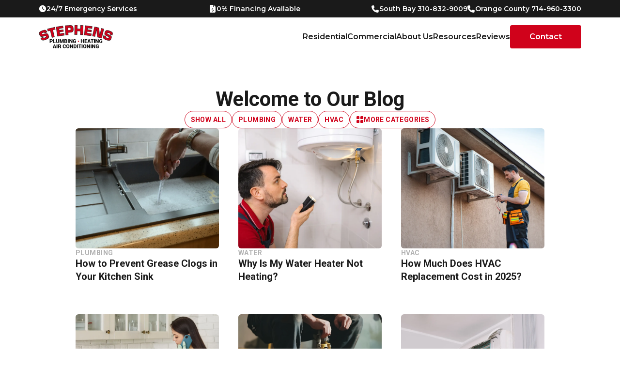

--- FILE ---
content_type: text/html; charset=utf-8
request_url: https://www.stephensplumbing.net/blog/
body_size: 59407
content:
<!DOCTYPE html><html lang="en"><head><meta charSet="utf-8"/><meta name="viewport" content="width=device-width"/><title>Blog | Stephens Plumbing &amp; HVAC</title><meta name="description" content="Stay updated with the latest in plumbing and HVAC. Explore Stephens Plumbing &amp; HVAC&#x27;s blog for tips, news, and expert insights."/><meta property="og:title" content="Blog | Stephens Plumbing &amp; HVAC"/><meta property="og:description" content="Stay updated with the latest in plumbing and HVAC. Explore Stephens Plumbing &amp; HVAC&#x27;s blog for tips, news, and expert insights."/><meta name="next-head-count" content="6"/><link rel="icon" href="/favicon.jpg"/><meta name="robots" content="index, follow"/><link rel="preload" href="/_next/static/css/3ccff560db73e813.css" as="style"/><link rel="stylesheet" href="/_next/static/css/3ccff560db73e813.css" data-n-g=""/><link rel="preload" href="/_next/static/css/fc1c9daac70c093b.css" as="style"/><link rel="stylesheet" href="/_next/static/css/fc1c9daac70c093b.css" data-n-p=""/><noscript data-n-css=""></noscript><script defer="" nomodule="" src="/_next/static/chunks/polyfills-c67a75d1b6f99dc8.js"></script><script src="/_next/static/chunks/webpack-6a0661e9c814672e.js" defer=""></script><script src="/_next/static/chunks/framework-2c79e2a64abdb08b.js" defer=""></script><script src="/_next/static/chunks/main-0b8ff39cd3e090f5.js" defer=""></script><script src="/_next/static/chunks/pages/_app-ef7f38620119f411.js" defer=""></script><script src="/_next/static/chunks/591-953e9b8563822227.js" defer=""></script><script src="/_next/static/chunks/701-2dbecf271cc9fc1a.js" defer=""></script><script src="/_next/static/chunks/pages/%5B%5B...current%5D%5D-13b9ec692ed4a852.js" defer=""></script><script src="/_next/static/eMWIktfs4KHzKnWIw4dE2/_buildManifest.js" defer=""></script><script src="/_next/static/eMWIktfs4KHzKnWIw4dE2/_ssgManifest.js" defer=""></script></head><body><noscript><iframe src="https://www.googletagmanager.com/ns.html?id=GTM-NWTDVNF" height="0" width="0" style="display:none;visibility:hidden"></iframe></noscript><div id="__next"><div class="fixed top-0 w-full bg-white z-50 " data-testid="subscribe-page-header"> <div class="bg-[#1A1A1A] py-2 w-full "><div class="px-4 max-w-[1512px] gap-x-3 lg:gap-x-0 lg:px-10 xl:px-20 flex lg:justify-between justify-center my-auto mx-auto items-center"><div><h6 class="text-[#FFF] font-Montserrat text-[14px] font-semibold leading-[20px] gap-2 flex items-center"> <svg data-testid="icon" width="16" height="16" aria-hidden="true" focusable="false"><use href="/sprite.svg#clock" xlink:href="/sprite.svg#clock"></use></svg>24/7 Emergency Services</h6></div><a class="text-[#FFF] group font-Montserrat hover:text-primary_red text-[14px] font-semibold leading-[20px] gap-2 flex items-center" href="/plumbing-and-hvac-financing/"><svg class="group-hover:hidden" data-testid="icon" width="16" height="16" aria-hidden="true" focusable="false"><use href="/sprite.svg#financing-icon" xlink:href="/sprite.svg#financing-icon"></use></svg><svg class="hidden group-hover:flex" data-testid="icon" width="16" height="16" aria-hidden="true" focusable="false"><use href="/sprite.svg#financing-icon-red" xlink:href="/sprite.svg#financing-icon-red"></use></svg>0% Financing Available</a><div class=" items-center gap-10 hidden lg:flex"><a href="tel:+3108329009" aria-label="Call-Icon" rel="noopener noreferrer" class="text-[#FFF] font-Montserrat text-[14px] font-semibold leading-[20px] gap-2 flex items-center"><svg data-testid="icon" width="16" height="16" aria-hidden="true" focusable="false"><use href="/sprite.svg#white-phone" xlink:href="/sprite.svg#white-phone"></use></svg>South Bay 310-832-9009</a><a href="tel:+7149603300" aria-label="Call-Icon" rel="noopener noreferrer" class="text-[#FFF] font-Montserrat text-[14px] font-semibold leading-[20px] gap-2 flex items-center"><svg data-testid="icon" width="16" height="16" aria-hidden="true" focusable="false"><use href="/sprite.svg#white-phone" xlink:href="/sprite.svg#white-phone"></use></svg>Orange County 714-960-3300</a></div></div></div><div class="mx-auto flex max-w-[1512px] flex-col lg:flex-row lg:items-center lg:justify-between lg:px-[40px] xl:px-[80px] "><div class="flex h-[64px] items-center justify-between border-b-[1px] border-[#CCC] px-6 lg:border-none lg:px-0"><button class="" aria-label="Call-Icon"><svg class="block lg:hidden" data-testid="icon" width="20" height="19" aria-hidden="true" focusable="false"><use href="/sprite.svg#Call" xlink:href="/sprite.svg#Call"></use></svg></button><a href="/"><img alt="logo" srcSet="/_next/image/?url=%2F_next%2Fstatic%2Fmedia%2Fstephens-logo.c66eac80.png&amp;w=256&amp;q=75 1x, /_next/image/?url=%2F_next%2Fstatic%2Fmedia%2Fstephens-logo.c66eac80.png&amp;w=384&amp;q=75 2x" src="/_next/image/?url=%2F_next%2Fstatic%2Fmedia%2Fstephens-logo.c66eac80.png&amp;w=384&amp;q=75" width="153" height="48" decoding="async" data-nimg="1" class="w-[153px] h-[48px] hidden lg:block" loading="lazy" style="color:transparent"/><img alt="logo" src="/_next/static/media/Stephens_Logo.9cfc0bc2.svg" width="153" height="48" decoding="async" data-nimg="1" class="w-[153px] h-[48px] block lg:hidden" loading="lazy" style="color:transparent"/></a><button class="" aria-label="HamBurger"><svg class="block lg:hidden" data-testid="icon" width="20" height="19" aria-hidden="true" focusable="false"><use href="/sprite.svg#HamBurger" xlink:href="/sprite.svg#HamBurger"></use></svg></button></div> <div class=" block flex-col gap-x-3 gap-y-3 px-6 lg:mt-0 lg:flex lg:flex-row lg:gap-[40px] lg:items-center lg:px-0 "><div class="mobile_nav_container overflow-auto gap-20 lg:gap-0 absolute left-0 top-[100px] w-full flex-col justify-between bg-white pb-[32px] pt-10 lg:static lg:top-auto lg:left-auto lg:flex lg:w-auto  lg:pt-0 lg:pb-0 hidden"><ul class="flex flex-col gap-[32px] px-6 lg:flex-row lg:gap-[16px] lg:px-0 xl:gap-[32px]"><li class="group flex items-center lg:h-[80px]"><a class=" hidden cursor-pointer font-Montserrat text-base font-semibold leading-6 text-[#1a1a1a] lg:block" href="/residential-plumbing-services/">Residential</a><div class="flex lg:hidden gap-6 flex-col w-full border-b-[#CCC] border-b-[1px] pb-[32px]"><a class="text-[#999] font-bold tracking-[0.42px] leading-[18px] text-[14px] font-Roboto uppercase" href="/residential-plumbing-services/"> <!-- -->Residential Services</a><button class=" flex w-full cursor-pointer items-center justify-between font-Roboto text-[24px] font-bold leading-normal text-[#1a1a1a]">Residential Plumbing<svg data-testid="icon" width="18" height="20" aria-hidden="true" focusable="false"><use href="/sprite.svg#RightArrow" xlink:href="/sprite.svg#RightArrow"></use></svg></button><button class=" flex w-full cursor-pointer items-center justify-between font-Roboto text-[24px] font-bold leading-normal text-[#1a1a1a]">Residential HVAC<svg data-testid="icon" width="18" height="20" aria-hidden="true" focusable="false"><use href="/sprite.svg#RightArrow" xlink:href="/sprite.svg#RightArrow"></use></svg></button></div><div class=" dropdown-shadow absolute top-[116px] left-[50%] hidden lg:w-[1000px] xl:w-[1085px] -translate-x-[50%] rounded-[6px] bg-[#fff] p-[30px] lg:group-hover:flex lg:group-hover:justify-between"><div><a class="text-[#1A1A1A] text-[16px] font-Montserrat font-bold leading-[24px]" href="/plumbing-services/">Plumbing Services</a> <div class="flex lg:gap-5 xl:gap-10 mt-6"><a href="/emergency-plumbing-service/"><img alt="logo" srcSet="/_next/image/?url=%2Fimages%2Fnav-emergency.png&amp;w=256&amp;q=75 1x, /_next/image/?url=%2Fimages%2Fnav-emergency.png&amp;w=640&amp;q=75 2x" src="/_next/image/?url=%2Fimages%2Fnav-emergency.png&amp;w=640&amp;q=75" width="222" height="222" decoding="async" data-nimg="1" class="" loading="lazy" style="color:transparent"/></a><ul class="flex flex-col gap-4"><li class="group/li"><a class="flex items-center gap-[10px]" href="/kitchen-plumbing/"><svg class=" rounded-[3px] bg-[red] group-hover/li:block hidden" data-testid="icon" width="24" height="24" aria-hidden="true" focusable="false"><use href="/sprite.svg#KitchenPlumbing_white" xlink:href="/sprite.svg#KitchenPlumbing_white"></use></svg><svg class=" rounded-[3px] group-hover/li:hidden block " data-testid="icon" width="24" height="24" aria-hidden="true" focusable="false"><use href="/sprite.svg#KitchenPlumbing" xlink:href="/sprite.svg#KitchenPlumbing"></use></svg><h5 class="text-[16px] leading-[24px] font-normal text-[#1A1A1A] group-hover/li:text-[#D0021B] font-Montserrat">Kitchen Plumbing</h5></a></li><li class="group/li"><a class="flex items-center gap-[10px]" href="/drain-cleaning-services/"><svg class=" rounded-[3px] bg-[red] group-hover/li:block hidden" data-testid="icon" width="24" height="24" aria-hidden="true" focusable="false"><use href="/sprite.svg#Drains_Pipes_white" xlink:href="/sprite.svg#Drains_Pipes_white"></use></svg><svg class=" rounded-[3px] group-hover/li:hidden block " data-testid="icon" width="24" height="24" aria-hidden="true" focusable="false"><use href="/sprite.svg#Drains_Pipes" xlink:href="/sprite.svg#Drains_Pipes"></use></svg><h5 class="text-[16px] leading-[24px] font-normal text-[#1A1A1A] group-hover/li:text-[#D0021B] font-Montserrat">Drains &amp; Pipes</h5></a></li><li class="group/li"><a class="flex items-center gap-[10px]" href="/sump-pump/"><svg class=" rounded-[3px] bg-[red] group-hover/li:block hidden" data-testid="icon" width="24" height="24" aria-hidden="true" focusable="false"><use href="/sprite.svg#SumpPump_white" xlink:href="/sprite.svg#SumpPump_white"></use></svg><svg class=" rounded-[3px] group-hover/li:hidden block " data-testid="icon" width="24" height="24" aria-hidden="true" focusable="false"><use href="/sprite.svg#SumpPump" xlink:href="/sprite.svg#SumpPump"></use></svg><h5 class="text-[16px] leading-[24px] font-normal text-[#1A1A1A] group-hover/li:text-[#D0021B] font-Montserrat">Sump Pump</h5></a></li><li class="group/li"><a class="flex items-center gap-[10px]" href="/water-heater/"><svg class=" rounded-[3px] bg-[red] group-hover/li:block hidden" data-testid="icon" width="24" height="24" aria-hidden="true" focusable="false"><use href="/sprite.svg#WaterHeater_white" xlink:href="/sprite.svg#WaterHeater_white"></use></svg><svg class=" rounded-[3px] group-hover/li:hidden block " data-testid="icon" width="24" height="24" aria-hidden="true" focusable="false"><use href="/sprite.svg#WaterHeater" xlink:href="/sprite.svg#WaterHeater"></use></svg><h5 class="text-[16px] leading-[24px] font-normal text-[#1A1A1A] group-hover/li:text-[#D0021B] font-Montserrat">Water Heater</h5></a></li><li class="group/li"><a class="flex items-center gap-[10px]" href="/bathroom-plumbing/"><svg class=" rounded-[3px] bg-[red] group-hover/li:block hidden" data-testid="icon" width="24" height="24" aria-hidden="true" focusable="false"><use href="/sprite.svg#BathroomPlumbing_white" xlink:href="/sprite.svg#BathroomPlumbing_white"></use></svg><svg class=" rounded-[3px] group-hover/li:hidden block " data-testid="icon" width="24" height="24" aria-hidden="true" focusable="false"><use href="/sprite.svg#BathroomPlumbing" xlink:href="/sprite.svg#BathroomPlumbing"></use></svg><h5 class="text-[16px] leading-[24px] font-normal text-[#1A1A1A] group-hover/li:text-[#D0021B] font-Montserrat">Bathroom Plumbing</h5></a></li></ul><ul class="flex flex-col gap-4"><li class="group/li"><a class="flex items-center gap-[10px]" href="/outdoor-plumbing/"><svg class=" rounded-[3px] bg-[red] group-hover/li:block hidden" data-testid="icon" width="24" height="24" aria-hidden="true" focusable="false"><use href="/sprite.svg#OutdoorPlumbing_white" xlink:href="/sprite.svg#OutdoorPlumbing_white"></use></svg><svg class=" rounded-[3px] group-hover/li:hidden block " data-testid="icon" width="24" height="24" aria-hidden="true" focusable="false"><use href="/sprite.svg#OutdoorPlumbing" xlink:href="/sprite.svg#OutdoorPlumbing"></use></svg><h5 class="text-[16px] leading-[24px] font-normal text-[#1A1A1A] group-hover/li:text-[#D0021B] font-Montserrat">Outdoor Plumbing</h5></a></li><li class="group/li"><a class="flex items-center gap-[10px]" href="/sewer-line-services/"><svg class=" rounded-[3px] bg-[red] group-hover/li:block hidden" data-testid="icon" width="24" height="24" aria-hidden="true" focusable="false"><use href="/sprite.svg#Sewer_white" xlink:href="/sprite.svg#Sewer_white"></use></svg><svg class=" rounded-[3px] group-hover/li:hidden block " data-testid="icon" width="24" height="24" aria-hidden="true" focusable="false"><use href="/sprite.svg#Sewer" xlink:href="/sprite.svg#Sewer"></use></svg><h5 class="text-[16px] leading-[24px] font-normal text-[#1A1A1A] group-hover/li:text-[#D0021B] font-Montserrat">Sewer</h5></a></li><li class="group/li"><a class="flex items-center gap-[10px]" href="/backflow-testing-inspection-services/"><svg class=" rounded-[3px] bg-[red] group-hover/li:block hidden" data-testid="icon" width="24" height="24" aria-hidden="true" focusable="false"><use href="/sprite.svg#WaterBackflor_white" xlink:href="/sprite.svg#WaterBackflor_white"></use></svg><svg class=" rounded-[3px] group-hover/li:hidden block " data-testid="icon" width="24" height="24" aria-hidden="true" focusable="false"><use href="/sprite.svg#WaterBackflor" xlink:href="/sprite.svg#WaterBackflor"></use></svg><h5 class="text-[16px] leading-[24px] font-normal text-[#1A1A1A] group-hover/li:text-[#D0021B] font-Montserrat">Water Backflow</h5></a></li><li class="group/li"><a class="flex items-center gap-[10px]" href="/water-damage-restoration-services/"><svg class=" rounded-[3px] bg-[red] group-hover/li:block hidden" data-testid="icon" width="24" height="24" aria-hidden="true" focusable="false"><use href="/sprite.svg#WaterDamage_white" xlink:href="/sprite.svg#WaterDamage_white"></use></svg><svg class=" rounded-[3px] group-hover/li:hidden block " data-testid="icon" width="24" height="24" aria-hidden="true" focusable="false"><use href="/sprite.svg#WaterDamage" xlink:href="/sprite.svg#WaterDamage"></use></svg><h5 class="text-[16px] leading-[24px] font-normal text-[#1A1A1A] group-hover/li:text-[#D0021B] font-Montserrat">Water Damage</h5></a></li><li class="group/li"><a class="flex items-center gap-[10px]" href="/emergency-plumbing-service/"><svg class=" rounded-[3px] bg-[red] group-hover/li:block hidden" data-testid="icon" width="24" height="24" aria-hidden="true" focusable="false"><use href="/sprite.svg#EmergencyPlumbing_white" xlink:href="/sprite.svg#EmergencyPlumbing_white"></use></svg><svg class=" rounded-[3px] group-hover/li:hidden block " data-testid="icon" width="24" height="24" aria-hidden="true" focusable="false"><use href="/sprite.svg#EmergencyPlumbing" xlink:href="/sprite.svg#EmergencyPlumbing"></use></svg><h5 class="text-[16px] leading-[24px] font-normal text-[#1A1A1A] group-hover/li:text-[#D0021B] font-Montserrat">Emergency Plumbing</h5></a></li></ul></div></div><div class="w-[1px] opacity-20 bg-[#000]"></div><div><a class="text-[#1A1A1A] text-[16px] font-Montserrat font-bold leading-[24px]" href="/hvac/">Heating &amp; AC Services</a><ul class="flex flex-col gap-4 mt-6"><li class="group/li"><a class="flex items-center gap-[10px]" href="/air-conditioning-services/"><svg class=" rounded-[3px] bg-[red] group-hover/li:block hidden" data-testid="icon" width="24" height="24" aria-hidden="true" focusable="false"><use href="/sprite.svg#AirConditioning_white" xlink:href="/sprite.svg#AirConditioning_white"></use></svg><svg class=" rounded-[3px] group-hover/li:hidden block " data-testid="icon" width="24" height="24" aria-hidden="true" focusable="false"><use href="/sprite.svg#AirConditioning" xlink:href="/sprite.svg#AirConditioning"></use></svg><h5 class="text-[16px] leading-[24px] font-normal text-[#1A1A1A] group-hover/li:text-[#D0021B] font-Montserrat">Air Conditioning</h5></a></li><li class="group/li"><a class="flex items-center gap-[10px]" href="/air-quality-services/"><svg class=" rounded-[3px] bg-[red] group-hover/li:block hidden" data-testid="icon" width="24" height="24" aria-hidden="true" focusable="false"><use href="/sprite.svg#AirQuality_white" xlink:href="/sprite.svg#AirQuality_white"></use></svg><svg class=" rounded-[3px] group-hover/li:hidden block " data-testid="icon" width="24" height="24" aria-hidden="true" focusable="false"><use href="/sprite.svg#AirQuality" xlink:href="/sprite.svg#AirQuality"></use></svg><h5 class="text-[16px] leading-[24px] font-normal text-[#1A1A1A] group-hover/li:text-[#D0021B] font-Montserrat">Air Quality</h5></a></li><li class="group/li"><a class="flex items-center gap-[10px]" href="/air-duct-cleaning-services/"><svg class=" rounded-[3px] bg-[red] group-hover/li:block hidden" data-testid="icon" width="24" height="24" aria-hidden="true" focusable="false"><use href="/sprite.svg#AirDucts_white" xlink:href="/sprite.svg#AirDucts_white"></use></svg><svg class=" rounded-[3px] group-hover/li:hidden block " data-testid="icon" width="24" height="24" aria-hidden="true" focusable="false"><use href="/sprite.svg#AirDucts" xlink:href="/sprite.svg#AirDucts"></use></svg><h5 class="text-[16px] leading-[24px] font-normal text-[#1A1A1A] group-hover/li:text-[#D0021B] font-Montserrat">Air Ducts</h5></a></li><li class="group/li"><a class="flex items-center gap-[10px]" href="/heating-repair-installation-services/"><svg class=" rounded-[3px] bg-[red] group-hover/li:block hidden" data-testid="icon" width="24" height="24" aria-hidden="true" focusable="false"><use href="/sprite.svg#Heater_white" xlink:href="/sprite.svg#Heater_white"></use></svg><svg class=" rounded-[3px] group-hover/li:hidden block " data-testid="icon" width="24" height="24" aria-hidden="true" focusable="false"><use href="/sprite.svg#Heater" xlink:href="/sprite.svg#Heater"></use></svg><h5 class="text-[16px] leading-[24px] font-normal text-[#1A1A1A] group-hover/li:text-[#D0021B] font-Montserrat">Heater</h5></a></li><li class="group/li"><a class="flex items-center gap-[10px]" href="/furnace/"><svg class=" rounded-[3px] bg-[red] group-hover/li:block hidden" data-testid="icon" width="24" height="24" aria-hidden="true" focusable="false"><use href="/sprite.svg#Furnace_white" xlink:href="/sprite.svg#Furnace_white"></use></svg><svg class=" rounded-[3px] group-hover/li:hidden block " data-testid="icon" width="24" height="24" aria-hidden="true" focusable="false"><use href="/sprite.svg#Furnace" xlink:href="/sprite.svg#Furnace"></use></svg><h5 class="text-[16px] leading-[24px] font-normal text-[#1A1A1A] group-hover/li:text-[#D0021B] font-Montserrat">Furnace</h5></a></li><li class="group/li"><a class="flex items-center gap-[10px]" href="/residential-ductless-mini-split/"><svg class=" rounded-[3px] bg-[red] group-hover/li:block hidden" data-testid="icon" width="24" height="24" aria-hidden="true" focusable="false"><use href="/sprite.svg#DuctlessMiniSplit_white" xlink:href="/sprite.svg#DuctlessMiniSplit_white"></use></svg><svg class=" rounded-[3px] group-hover/li:hidden block " data-testid="icon" width="24" height="24" aria-hidden="true" focusable="false"><use href="/sprite.svg#DuctlessMiniSplit" xlink:href="/sprite.svg#DuctlessMiniSplit"></use></svg><h5 class="text-[16px] leading-[24px] font-normal text-[#1A1A1A] group-hover/li:text-[#D0021B] font-Montserrat">Residential Mini Split</h5></a></li></ul></div></div></li><li class="group flex items-center lg:h-[80px]"><a class=" hidden cursor-pointer font-Montserrat text-base font-semibold leading-6 text-[#1a1a1a] lg:block" href="/commercial-hvac-plumbing/">Commercial</a><div class="flex lg:hidden gap-6 flex-col w-full border-b-[#CCC] border-b-[1px] pb-[32px]"><a class="text-[#999] font-bold tracking-[0.42px] leading-[18px] text-[14px] font-Roboto uppercase" href="/commercial-hvac-plumbing/"> <!-- -->Commercial Services</a><button class=" flex w-full cursor-pointer items-center justify-between font-Roboto text-[24px] font-bold leading-normal text-[#1a1a1a]">Commercial Plumbing<svg data-testid="icon" width="18" height="20" aria-hidden="true" focusable="false"><use href="/sprite.svg#RightArrow" xlink:href="/sprite.svg#RightArrow"></use></svg></button><button class=" flex w-full cursor-pointer items-center justify-between font-Roboto text-[24px] font-bold leading-normal text-[#1a1a1a]">Commercial HVAC<svg data-testid="icon" width="18" height="20" aria-hidden="true" focusable="false"><use href="/sprite.svg#RightArrow" xlink:href="/sprite.svg#RightArrow"></use></svg></button></div><div class="dropdown-shadow top-[116px] left-[50%] hidden w-[719px] -translate-x-[50%] rounded-[6px] absolute bg-[#fff] p-[30px] group-hover:lg:flex gap-[40px]"><div><a class="text-[#1A1A1A] text-[16px] font-Montserrat font-bold leading-[24px] " href="/commercial-plumbing-services/">Plumbing Services</a> <ul class="flex flex-col gap-4 mt-6"><li class="group/li"><a class="flex items-center gap-[10px]" href="/commercial-toilet-services/"><svg class=" rounded-[3px] bg-[red] group-hover/li:block hidden" data-testid="icon" width="24" height="24" aria-hidden="true" focusable="false"><use href="/sprite.svg#ToiletRepair_Replacement_white" xlink:href="/sprite.svg#ToiletRepair_Replacement_white"></use></svg><svg class=" rounded-[3px] group-hover/li:hidden block " data-testid="icon" width="24" height="24" aria-hidden="true" focusable="false"><use href="/sprite.svg#ToiletRepair_Replacement" xlink:href="/sprite.svg#ToiletRepair_Replacement"></use></svg><h5 class="text-[16px] leading-[24px] font-normal text-[#1A1A1A] group-hover/li:text-[#D0021B] font-Montserrat">Toilet Repairs &amp; Replacement</h5></a></li><li class="group/li"><a class="flex items-center gap-[10px]" href="/commercial-sink-faucet-repair/"><svg class=" rounded-[3px] bg-[red] group-hover/li:block hidden" data-testid="icon" width="24" height="24" aria-hidden="true" focusable="false"><use href="/sprite.svg#Sink_FaucetRepair_white" xlink:href="/sprite.svg#Sink_FaucetRepair_white"></use></svg><svg class=" rounded-[3px] group-hover/li:hidden block " data-testid="icon" width="24" height="24" aria-hidden="true" focusable="false"><use href="/sprite.svg#Sink_FaucetRepair" xlink:href="/sprite.svg#Sink_FaucetRepair"></use></svg><h5 class="text-[16px] leading-[24px] font-normal text-[#1A1A1A] group-hover/li:text-[#D0021B] font-Montserrat">Sink &amp; Faucet Repair</h5></a></li><li class="group/li"><a class="flex items-center gap-[10px]" href="/commercial-sewer-drain-repair/"><svg class=" rounded-[3px] bg-[red] group-hover/li:block hidden" data-testid="icon" width="24" height="24" aria-hidden="true" focusable="false"><use href="/sprite.svg#Drain_SewerRepair_white" xlink:href="/sprite.svg#Drain_SewerRepair_white"></use></svg><svg class=" rounded-[3px] group-hover/li:hidden block " data-testid="icon" width="24" height="24" aria-hidden="true" focusable="false"><use href="/sprite.svg#Drain_SewerRepair" xlink:href="/sprite.svg#Drain_SewerRepair"></use></svg><h5 class="text-[16px] leading-[24px] font-normal text-[#1A1A1A] group-hover/li:text-[#D0021B] font-Montserrat">Drain &amp; Sewer Repair</h5></a></li><li class="group/li"><a class="flex items-center gap-[10px]" href="/gas-line-repair-services/"><svg class=" rounded-[3px] bg-[red] group-hover/li:block hidden" data-testid="icon" width="24" height="24" aria-hidden="true" focusable="false"><use href="/sprite.svg#GasLineRepair_white" xlink:href="/sprite.svg#GasLineRepair_white"></use></svg><svg class=" rounded-[3px] group-hover/li:hidden block " data-testid="icon" width="24" height="24" aria-hidden="true" focusable="false"><use href="/sprite.svg#GasLineRepair" xlink:href="/sprite.svg#GasLineRepair"></use></svg><h5 class="text-[16px] leading-[24px] font-normal text-[#1A1A1A] group-hover/li:text-[#D0021B] font-Montserrat">Gas Line Repair</h5></a></li><li class="group/li"><a class="flex items-center gap-[10px]" href="/tankless-water-heater-services/"><svg class=" rounded-[3px] bg-[red] group-hover/li:block hidden" data-testid="icon" width="24" height="24" aria-hidden="true" focusable="false"><use href="/sprite.svg#TanklessWaterHeater_white" xlink:href="/sprite.svg#TanklessWaterHeater_white"></use></svg><svg class=" rounded-[3px] group-hover/li:hidden block " data-testid="icon" width="24" height="24" aria-hidden="true" focusable="false"><use href="/sprite.svg#TanklessWaterHeater" xlink:href="/sprite.svg#TanklessWaterHeater"></use></svg><h5 class="text-[16px] leading-[24px] font-normal text-[#1A1A1A] group-hover/li:text-[#D0021B] font-Montserrat">Tankless Water Heater</h5></a></li></ul></div><div class="w-[1px] opacity-20 bg-[#000]"></div><div><a class="text-[#1A1A1A] text-[16px] font-Montserrat font-bold leading-[24px]" href="/commercial-hvac-services/">Heating &amp; AC Services</a> <ul class="flex flex-col gap-4 mt-6"><li class="group/li"><a class="flex items-center gap-[10px]" href="/package-ac-unit-maintenance/"><svg class=" rounded-[3px] bg-[red] group-hover/li:block hidden" data-testid="icon" width="24" height="24" aria-hidden="true" focusable="false"><use href="/sprite.svg#PackagedACUnitMaintenance_white" xlink:href="/sprite.svg#PackagedACUnitMaintenance_white"></use></svg><svg class=" rounded-[3px] group-hover/li:hidden block " data-testid="icon" width="24" height="24" aria-hidden="true" focusable="false"><use href="/sprite.svg#PackagedACUnitMaintenance" xlink:href="/sprite.svg#PackagedACUnitMaintenance"></use></svg><h5 class="text-[16px] leading-[24px] font-normal text-[#1A1A1A] group-hover/li:text-[#D0021B] font-Montserrat">Packaged AC Unit Maintenance</h5></a></li><li class="group/li"><a class="flex items-center gap-[10px]" href="/commercial-heating-services/"><svg class=" rounded-[3px] bg-[red] group-hover/li:block hidden" data-testid="icon" width="24" height="24" aria-hidden="true" focusable="false"><use href="/sprite.svg#HeatingServices_white" xlink:href="/sprite.svg#HeatingServices_white"></use></svg><svg class=" rounded-[3px] group-hover/li:hidden block " data-testid="icon" width="24" height="24" aria-hidden="true" focusable="false"><use href="/sprite.svg#HeatingServices" xlink:href="/sprite.svg#HeatingServices"></use></svg><h5 class="text-[16px] leading-[24px] font-normal text-[#1A1A1A] group-hover/li:text-[#D0021B] font-Montserrat">Heating Services</h5></a></li><li class="group/li"><a class="flex items-center gap-[10px]" href="/hvac-duct-work/"><svg class=" rounded-[3px] bg-[red] group-hover/li:block hidden" data-testid="icon" width="24" height="24" aria-hidden="true" focusable="false"><use href="/sprite.svg#DuctWork_white" xlink:href="/sprite.svg#DuctWork_white"></use></svg><svg class=" rounded-[3px] group-hover/li:hidden block " data-testid="icon" width="24" height="24" aria-hidden="true" focusable="false"><use href="/sprite.svg#DuctWork" xlink:href="/sprite.svg#DuctWork"></use></svg><h5 class="text-[16px] leading-[24px] font-normal text-[#1A1A1A] group-hover/li:text-[#D0021B] font-Montserrat">Duct Work</h5></a></li><li class="group/li"><a class="flex items-center gap-[10px]" href="/commercial-mini-split/"><svg class=" rounded-[3px] bg-[red] group-hover/li:block hidden" data-testid="icon" width="24" height="24" aria-hidden="true" focusable="false"><use href="/sprite.svg#CommercialMiniSplit_white" xlink:href="/sprite.svg#CommercialMiniSplit_white"></use></svg><svg class=" rounded-[3px] group-hover/li:hidden block " data-testid="icon" width="24" height="24" aria-hidden="true" focusable="false"><use href="/sprite.svg#CommercialMiniSplit" xlink:href="/sprite.svg#CommercialMiniSplit"></use></svg><h5 class="text-[16px] leading-[24px] font-normal text-[#1A1A1A] group-hover/li:text-[#D0021B] font-Montserrat">Commercial Mini Split</h5></a></li></ul></div></div></li><li class=" group items-center lg:h-[80px] hidden lg:flex"><p class="cursor-pointer font-Montserrat font-semibold text-base leading-6 text-[#1a1a1a]">About Us</p><div class="dropdown-shadow rounded-5 absolute top-[116px] -translate-x-[14%] hidden w-[205px] rounded-[6px] bg-[#fff] p-[15px] py-5 group-hover:lg:block"><div><ul class="flex flex-col gap-3"><li><a class="flex items-center gap-3 p-3 hover:rounded-[8px] hover:bg-[#F7F7F7]" href="/why-us/"><h5 class="font-Montserrat font-semibold text-base leading-6 text-[#1A1A1A]">Why Us</h5></a></li><li><a class="flex items-center gap-3 p-3 hover:rounded-[8px] hover:bg-[#F7F7F7]" href="/areas-we-serve/"><h5 class="font-Montserrat font-semibold text-base leading-6 text-[#1A1A1A]">Areas We Serve</h5></a></li></ul></div></div></li><li class=" group items-center lg:h-[80px] hidden lg:flex"><p class=" hidden cursor-pointer font-Montserrat text-base font-semibold leading-6 text-[#1A1A1A] lg:block">Resources</p><div class="dropdown-shadow rounded-5 absolute top-[116px] -translate-x-[18%] hidden w-[170px] rounded-[6px] bg-[#fff] p-[15px] py-5 group-hover:lg:block"><div><ul class="flex flex-col gap-3"><li><a class="flex items-center gap-3 px-[15px] py-3 hover:rounded-[8px] hover:bg-[#F7F7F7]" href="/plumbing-and-hvac-financing/"><h5 class="font-Montserrat font-semibold text-base leading-6 text-[#1A1A1A]">Financing</h5></a></li><li><a class="flex items-center gap-3 px-[15px] py-3 hover:rounded-[8px] hover:bg-[#F7F7F7]" href="/plumbing-coupons/"><h5 class="font-Montserrat font-semibold text-base leading-6 text-[#1A1A1A]">Coupons</h5></a></li><li><a class="flex items-center gap-3 px-[15px] py-3 hover:rounded-[8px] hover:bg-[#F7F7F7]" href="/faq/"><h5 class="font-Montserrat font-semibold text-base leading-6 text-[#1A1A1A]">FAQS</h5></a></li><li><a class="flex items-center gap-3 px-[15px] py-3 hover:rounded-[8px] hover:bg-[#F7F7F7]" href="/blog/"><h5 class="font-Montserrat font-semibold text-base leading-6 text-[#1A1A1A]">Blogs</h5></a></li><li><a class="flex items-center gap-3 px-[15px] py-3 hover:rounded-[8px] hover:bg-[#F7F7F7]" href="/careers/"><h5 class="font-Montserrat font-semibold text-base leading-6 text-[#1A1A1A]">Careers</h5></a></li></ul></div></div></li><li class="flex group items-center lg:h-[80px] "><a class="hidden lg:block cursor-pointer text-base font-Montserrat font-semibold leading-6 text-[#1a1a1a]" href="/plumbing-company-reviews/">Reviews</a><div class="lg:hidden w-full gap-[17px] flex"><div class="w-full flex flex-col gap-6"><a class="text-[#1A1A1A] font-Montserrat text-[16px] leading-[24px] font-semibold" href="/plumbing-coupons/">Coupons</a><a class="text-[#1A1A1A] font-Montserrat text-[16px] leading-[24px] font-semibold" href="/faq/">Faqs</a><a class="text-[#1A1A1A] font-Montserrat text-[16px] leading-[24px] font-semibold" href="/blog/">Blog</a><a class="text-[#1A1A1A] font-Montserrat text-[16px] leading-[24px] font-semibold" href="/careers/">Careers</a></div><div class="w-full flex flex-col gap-6"><a class="text-[#1A1A1A] font-Montserrat text-[16px] leading-[24px] font-semibold" href="/why-us/">Why Us</a><a class="text-[#1A1A1A] font-Montserrat text-[16px] leading-[24px] font-semibold" href="/areas-we-serve/">Areas We Serve</a><a class="text-[#1A1A1A] font-Montserrat text-[16px] leading-[24px] font-semibold" href="/plumbing-company-reviews/">Reviews</a></div></div></li></ul><div class="flex flex-col gap-x-3 gap-y-3 px-6 lg:hidden lg:flex-row lg:items-center lg:px-0"><button class="px-10 py-3 rounded-[4px] bg-primary_red font-semibold text-base leading-6 text-white font-Montserrat hover:bg-primary_rose_wood active:bg-gradient-light transition-all duration-300" data-testid="button">Contact</button></div></div><button class="hidden lg:block px-10 py-3 rounded-[4px] bg-primary_red font-semibold text-base leading-6 text-white font-Montserrat hover:bg-primary_rose_wood active:bg-gradient-light transition-all duration-300" data-testid="button">Contact</button></div></div></div><div class=" fixed top-0 right-0 flex justify-end h-full z-[100] overflow-hidden w-0"><button aria-label="background-button" class="w-full h-full absolute left-0 top-0 bg-[#00000083]"></button><div class="z-10 transition-width  w-0 max-w-[720px] bg-white overflow-y-auto h-full" data-testid="contact-form"><button aria-label="Cancel-Icon" class="float-right mt-6 mr-6"><svg class="" data-testid="icon" width="20" height="19" aria-hidden="true" focusable="false"><use href="/sprite.svg#cancel-icon" xlink:href="/sprite.svg#cancel-icon"></use></svg></button><div class="max-w-[756px] pt-16 pb-20 lg:pt-[64px] lg:pb-[139px]"><div class="px-4 lg:pl-[84px] "><h5 class="text-[#1A1A1A] font-Roboto text-[30px] leading-normal font-bold mb-4">Contact Us</h5><p class="text-[#666] font-Montserrat text-[16px] font-normal leading-6 max-w-[560px] pb-6">Service available 24/7</p><div class="flex lg:flex-row flex-col gap-6 pb-[51px]"><a href="tel:+3108329009" class="text-[#D0021B] bg-[#F7F7F7] lg:justify-start justify-center py-3 px-4 rounded-lg font-Montserrat text-[15px] lg:text-[16px] font-bold leading-[24px] gap-2 flex items-center border hover:border-gray-400"><svg data-testid="icon" width="16" height="16" aria-hidden="true" focusable="false"><use href="/sprite.svg#red-phone" xlink:href="/sprite.svg#red-phone"></use></svg>South Bay 310-832-9009</a><a href="tel:+7149603300" class="text-[#D0021B] bg-[#F7F7F7] lg:justify-start justify-center py-3 px-4 rounded-lg font-Montserrat text-[15px] lg:text-[16px] font-bold leading-[24px] gap-2 flex items-center border hover:border-gray-400"><svg data-testid="icon" width="16" height="16" aria-hidden="true" focusable="false"><use href="/sprite.svg#red-phone" xlink:href="/sprite.svg#red-phone"></use></svg>Orange County 714-960-3300</a></div></div><form name="Contact Us" method="post" action="" data-netlify="true" class="w-full px-4 lg:px-[84px]"><p class="font-Work-Sans text-base font-normal mb-4"></p><div class="mb-6 flex flex-col md:flex-row gap-5 lg:gap-[21px]"><div class="w-full md:w-2/4"><label for="name" class="font-Plus-Jakarta-Sans text-sm font-semibold text-primary_navy_blue leading-5 ">Name</label><input name="name" id="name" required="" type="text" class="bg-transparent text-gray-900 w-full border-[1px] pl-4 font-Plus-Jakarta-Sans border-gray-300 h-12 mt-2 focus:border-primary_navy_blue outline-offset-2 outline-[3px] outline-[#929ba7] rounded-[2px]" value=""/></div><div class="w-full md:w-2/4"><label for="email" class="font-Plus-Jakarta-Sans text-sm font-semibold text-primary_navy_blue leading-5 ">Email Address</label><input name="email" id="email" type="email" required="" class="bg-transparent text-gray-900 w-full border-[1px] pl-4 font-Plus-Jakarta-Sans border-gray-300 h-12 mt-2 focus:border-primary_navy_blue outline-offset-2 outline-[3px] outline-[#929ba79c] rounded-[2px]" value=""/></div></div><div class="mb-6 flex flex-col md:flex-row gap-5 lg:gap-[21px]"><div class="w-full md:w-2/4"><label for="phonenumber" class="font-Plus-Jakarta-Sans text-sm font-semibold text-primary_navy_blue leading-5 ">Phone Number</label><input name="phonenumber" id="phonenumber" required="" type="number" class="bg-transparent text-gray-900 w-full border-[1px] pl-4 font-Plus-Jakarta-Sans border-gray-300 h-12 mt-2 focus:border-primary_navy_blue outline-offset-2 outline-[3px] outline-[#929ba7] rounded-[2px]"/></div><div class="w-full md:w-2/4"><label for="zipcode" class="font-Plus-Jakarta-Sans text-sm font-semibold text-primary_navy_blue leading-5 ">Zip Code</label><input name="zipcode" id="zipcode" type="number" required="" class="bg-transparent text-gray-900 w-full border-[1px] pl-4 font-Plus-Jakarta-Sans border-gray-300 h-12 mt-2 focus:border-primary_navy_blue outline-offset-2 outline-[1px] outline-[#929ba79c] rounded-[2px]"/></div></div><div class="w-full flex flex-col gap-2 mb-6"><label for="option" class="font-Plus-Jakarta-Sans text-sm font-semibold text-primary_navy_blue leading-5 ">Services Needed</label><select id="option" type="text" name="option" class="bg-transparent text-gray-900 w-full border-[1px] border-gray-300 flex justify-between px-4 h-12 items-center text-base font-normal font-Plus-Jakarta-Sans focus:ring-0 focus:border-primary_navy_blue focus:border-[1px] focus:outline-offset-2 focus:outline-[3px] focus:outline-[#929ba7] rounded-[2px]"><option value="Select One" class="text-black">Select One</option><option value="Residential Plumbing/HVAC" class="text-black">Residential Plumbing/HVAC</option><option value="Commercial Plumbing/HVAC" class="text-black">Commercial Plumbing/HVAC</option><option value="Other" class="text-black">Other</option></select></div><div class="w-full mb-6"><label for="description" class="font-Plus-Jakarta-Sans text-sm font-semibold text-primary_navy_blue leading-5 ">Message (optional)</label><textarea type="text" name="description" id="description" cols="30" rows="10" class="bg-transparent text-gray-900 w-full border-[1px] font-Plus-Jakarta-Sans pl-4 pt-4 border-gray-300 rounded-[2px] min-h-[136px] max-h-[136px] mt-2 focus:border-primary_navy_blue outline-offset-2 outline-[3px] outline-[#929ba7]"></textarea></div><button class="px-10 py-3 rounded-[4px] bg-primary_red font-semibold text-base leading-6 text-white font-Montserrat hover:bg-primary_rose_wood active:bg-gradient-light transition-all duration-300" data-testid="button">Submit</button></form></div></div></div><main><section class="w-full mt-[100px] lg:mt-[180px]" data-testid="blog-hub-section"><div class="max-w-[1512px] mx-auto xl:px-[156px] lg:px-20 px-4 pb-20 lg:pb-[120px] flex flex-col gap-20"><div class="flex flex-col justify-center items-center gap-12"><div class="richText_blog_Head text-center relative"><h1>Welcome to Our Blog</h1></div><div class="hidden lg:flex justify-center items-center text-center gap-6"><button class="flex px-3 py-2 justify-center items-center gap-2 rounded-[20px] border-[1px] border-primary_red text-primary_red font-Roboto text-sm not-italic font-bold leading-[18px] tracking-[0.42px] uppercase hover:bg-primary_red hover:text-white focus:bg-primary_red focus:text-white ">Show All</button><button class="flex px-3 py-2 justify-center items-center gap-2 rounded-[20px] border-[1px] border-primary_red text-primary_red font-Roboto text-sm not-italic font-bold leading-[18px] tracking-[0.42px] uppercase focus:bg-primary_red focus:text-white hover:bg-primary_red hover:text-white">Plumbing</button><button class="flex px-3 py-2 justify-center items-center gap-2 rounded-[20px] border-[1px] border-primary_red text-primary_red font-Roboto text-sm not-italic font-bold leading-[18px] tracking-[0.42px] uppercase focus:bg-primary_red focus:text-white hover:bg-primary_red hover:text-white">Water</button><button class="flex px-3 py-2 justify-center items-center gap-2 rounded-[20px] border-[1px] border-primary_red text-primary_red font-Roboto text-sm not-italic font-bold leading-[18px] tracking-[0.42px] uppercase focus:bg-primary_red focus:text-white hover:bg-primary_red hover:text-white">HVAC</button><div class="relative"><button id="headlessui-listbox-button-:Rrilm:" type="button" aria-haspopup="listbox" aria-expanded="false" data-headlessui-state=""><div class="flex px-3 py-2 justify-center items-center gap-2 rounded-[20px] border-[1px] border-primary_red text-primary_red font-Roboto text-sm not-italic font-bold leading-[18px] tracking-[0.42px] uppercase hover:bg-primary_red hover:text-white group"><svg class="group-hover:hidden" data-testid="icon" width="16" height="16" aria-hidden="true" focusable="false"><use href="/sprite.svg#button-icon" xlink:href="/sprite.svg#button-icon"></use></svg><svg class="hidden group-hover:block" data-testid="icon" width="16" height="16" aria-hidden="true" focusable="false"><use href="/sprite.svg#button-icon-hover" xlink:href="/sprite.svg#button-icon-hover"></use></svg>More Categories</div></button></div></div><div class="relative w-full block lg:hidden"><button class="flex items-center gap-2 w-full px-3 py-2 rounded-[20px] border-[1px] cursor-pointer border-primary_red " id="headlessui-listbox-button-:R6qlm:" type="button" aria-haspopup="listbox" aria-expanded="false" data-headlessui-state=""><svg data-testid="icon" width="16" height="16" aria-hidden="true" focusable="false"><use href="/sprite.svg#button-icon" xlink:href="/sprite.svg#button-icon"></use></svg><p class=" text-primary_red font-Roboto text-sm not-italic font-bold leading-[18px] tracking-[0.42px] uppercase hover:bg-primary_red hover:text-white ">Categories</p></button></div></div><div class="grid grid-cols-1 md:grid-cols-2 lg:grid-cols-3 gap-x-10 gap-y-16 "><div class="w-full" data-testid="featured-blog-hub-card"><a href="/blog/prevent-grease-clogs/"><div class="w-full flex flex-col gap-6 items-start hover_effect_zoom "><div class="overflow-hidden image_content w-full"><img alt="frame" __typename="CustomImage" srcSet="/_next/image/?url=https%3A%2F%2Fcdn.sanity.io%2Fimages%2Faly8i58a%2Fproduction%2F3f14dc067c0e785bad6dce6888d0afc63d20d53c-2048x1180.jpg%3Ffm%3Dwebp&amp;w=2048&amp;q=75 1x, /_next/image/?url=https%3A%2F%2Fcdn.sanity.io%2Fimages%2Faly8i58a%2Fproduction%2F3f14dc067c0e785bad6dce6888d0afc63d20d53c-2048x1180.jpg%3Ffm%3Dwebp&amp;w=3840&amp;q=75 2x" src="/_next/image/?url=https%3A%2F%2Fcdn.sanity.io%2Fimages%2Faly8i58a%2Fproduction%2F3f14dc067c0e785bad6dce6888d0afc63d20d53c-2048x1180.jpg%3Ffm%3Dwebp&amp;w=3840&amp;q=75" width="2048" height="1180" decoding="async" data-nimg="1" class="w-full lg:w-[397px] h-[248px] block lg:hidden rounded-[6px] object-cover" loading="lazy" style="color:transparent"/><img alt="frame" __typename="CustomImage" srcSet="/_next/image/?url=https%3A%2F%2Fcdn.sanity.io%2Fimages%2Faly8i58a%2Fproduction%2F3f14dc067c0e785bad6dce6888d0afc63d20d53c-2048x1180.jpg%3Ffm%3Dwebp&amp;w=2048&amp;q=75 1x, /_next/image/?url=https%3A%2F%2Fcdn.sanity.io%2Fimages%2Faly8i58a%2Fproduction%2F3f14dc067c0e785bad6dce6888d0afc63d20d53c-2048x1180.jpg%3Ffm%3Dwebp&amp;w=3840&amp;q=75 2x" src="/_next/image/?url=https%3A%2F%2Fcdn.sanity.io%2Fimages%2Faly8i58a%2Fproduction%2F3f14dc067c0e785bad6dce6888d0afc63d20d53c-2048x1180.jpg%3Ffm%3Dwebp&amp;w=3840&amp;q=75" width="2048" height="1180" decoding="async" data-nimg="1" class="w-full lg:w-[397px] h-[248px] hidden lg:block rounded-[6px] object-cover" loading="lazy" style="color:transparent"/></div><div class="flex flex-col gap-2 items-start self-stretch content_hover"><p class="text-gray-300 font-Roboto text-sm not-italic font-bold leading-[18px] tracking-[0.42px] uppercase self-stretch ">Plumbing</p><p class=" text-primary_heading_color font-bold font-Roboto text-[20px] leading-[27px]">How to Prevent Grease Clogs in Your Kitchen Sink</p></div></div></a></div><div class="w-full" data-testid="featured-blog-hub-card"><a href="/blog/water-heater-not-heating/"><div class="w-full flex flex-col gap-6 items-start hover_effect_zoom "><div class="overflow-hidden image_content w-full"><img alt="frame" __typename="CustomImage" srcSet="/_next/image/?url=https%3A%2F%2Fcdn.sanity.io%2Fimages%2Faly8i58a%2Fproduction%2Fad2251c4be7c46afdf2dd4acde9c8a3dc7d404cf-2048x1180.jpg%3Ffm%3Dwebp&amp;w=2048&amp;q=75 1x, /_next/image/?url=https%3A%2F%2Fcdn.sanity.io%2Fimages%2Faly8i58a%2Fproduction%2Fad2251c4be7c46afdf2dd4acde9c8a3dc7d404cf-2048x1180.jpg%3Ffm%3Dwebp&amp;w=3840&amp;q=75 2x" src="/_next/image/?url=https%3A%2F%2Fcdn.sanity.io%2Fimages%2Faly8i58a%2Fproduction%2Fad2251c4be7c46afdf2dd4acde9c8a3dc7d404cf-2048x1180.jpg%3Ffm%3Dwebp&amp;w=3840&amp;q=75" width="2048" height="1180" decoding="async" data-nimg="1" class="w-full lg:w-[397px] h-[248px] block lg:hidden rounded-[6px] object-cover" loading="lazy" style="color:transparent"/><img alt="frame" __typename="CustomImage" srcSet="/_next/image/?url=https%3A%2F%2Fcdn.sanity.io%2Fimages%2Faly8i58a%2Fproduction%2Fad2251c4be7c46afdf2dd4acde9c8a3dc7d404cf-2048x1180.jpg%3Ffm%3Dwebp&amp;w=2048&amp;q=75 1x, /_next/image/?url=https%3A%2F%2Fcdn.sanity.io%2Fimages%2Faly8i58a%2Fproduction%2Fad2251c4be7c46afdf2dd4acde9c8a3dc7d404cf-2048x1180.jpg%3Ffm%3Dwebp&amp;w=3840&amp;q=75 2x" src="/_next/image/?url=https%3A%2F%2Fcdn.sanity.io%2Fimages%2Faly8i58a%2Fproduction%2Fad2251c4be7c46afdf2dd4acde9c8a3dc7d404cf-2048x1180.jpg%3Ffm%3Dwebp&amp;w=3840&amp;q=75" width="2048" height="1180" decoding="async" data-nimg="1" class="w-full lg:w-[397px] h-[248px] hidden lg:block rounded-[6px] object-cover" loading="lazy" style="color:transparent"/></div><div class="flex flex-col gap-2 items-start self-stretch content_hover"><p class="text-gray-300 font-Roboto text-sm not-italic font-bold leading-[18px] tracking-[0.42px] uppercase self-stretch ">Water</p><p class=" text-primary_heading_color font-bold font-Roboto text-[20px] leading-[27px]">Why Is My Water Heater Not Heating?</p></div></div></a></div><div class="w-full" data-testid="featured-blog-hub-card"><a href="/blog/hvac-replacement-cost-2025/"><div class="w-full flex flex-col gap-6 items-start hover_effect_zoom "><div class="overflow-hidden image_content w-full"><img alt="frame" __typename="CustomImage" srcSet="/_next/image/?url=https%3A%2F%2Fcdn.sanity.io%2Fimages%2Faly8i58a%2Fproduction%2Fcc96aeda5f9fb1912ccd057dfaf9147ee9ec9178-2048x1180.jpg%3Ffm%3Dwebp&amp;w=2048&amp;q=75 1x, /_next/image/?url=https%3A%2F%2Fcdn.sanity.io%2Fimages%2Faly8i58a%2Fproduction%2Fcc96aeda5f9fb1912ccd057dfaf9147ee9ec9178-2048x1180.jpg%3Ffm%3Dwebp&amp;w=3840&amp;q=75 2x" src="/_next/image/?url=https%3A%2F%2Fcdn.sanity.io%2Fimages%2Faly8i58a%2Fproduction%2Fcc96aeda5f9fb1912ccd057dfaf9147ee9ec9178-2048x1180.jpg%3Ffm%3Dwebp&amp;w=3840&amp;q=75" width="2048" height="1180" decoding="async" data-nimg="1" class="w-full lg:w-[397px] h-[248px] block lg:hidden rounded-[6px] object-cover" loading="lazy" style="color:transparent"/><img alt="frame" __typename="CustomImage" srcSet="/_next/image/?url=https%3A%2F%2Fcdn.sanity.io%2Fimages%2Faly8i58a%2Fproduction%2Fcc96aeda5f9fb1912ccd057dfaf9147ee9ec9178-2048x1180.jpg%3Ffm%3Dwebp&amp;w=2048&amp;q=75 1x, /_next/image/?url=https%3A%2F%2Fcdn.sanity.io%2Fimages%2Faly8i58a%2Fproduction%2Fcc96aeda5f9fb1912ccd057dfaf9147ee9ec9178-2048x1180.jpg%3Ffm%3Dwebp&amp;w=3840&amp;q=75 2x" src="/_next/image/?url=https%3A%2F%2Fcdn.sanity.io%2Fimages%2Faly8i58a%2Fproduction%2Fcc96aeda5f9fb1912ccd057dfaf9147ee9ec9178-2048x1180.jpg%3Ffm%3Dwebp&amp;w=3840&amp;q=75" width="2048" height="1180" decoding="async" data-nimg="1" class="w-full lg:w-[397px] h-[248px] hidden lg:block rounded-[6px] object-cover" loading="lazy" style="color:transparent"/></div><div class="flex flex-col gap-2 items-start self-stretch content_hover"><p class="text-gray-300 font-Roboto text-sm not-italic font-bold leading-[18px] tracking-[0.42px] uppercase self-stretch ">HVAC</p><p class=" text-primary_heading_color font-bold font-Roboto text-[20px] leading-[27px]">How Much Does HVAC Replacement Cost in 2025?</p></div></div></a></div><div class="w-full" data-testid="featured-blog-hub-card"><a href="/blog/clogged-sewer-line/"><div class="w-full flex flex-col gap-6 items-start hover_effect_zoom "><div class="overflow-hidden image_content w-full"><img alt="frame" __typename="CustomImage" srcSet="/_next/image/?url=https%3A%2F%2Fcdn.sanity.io%2Fimages%2Faly8i58a%2Fproduction%2Ff55234d78313d0a2b404b40f1148988fb8dce465-2048x1180.jpg%3Ffm%3Dwebp&amp;w=2048&amp;q=75 1x, /_next/image/?url=https%3A%2F%2Fcdn.sanity.io%2Fimages%2Faly8i58a%2Fproduction%2Ff55234d78313d0a2b404b40f1148988fb8dce465-2048x1180.jpg%3Ffm%3Dwebp&amp;w=3840&amp;q=75 2x" src="/_next/image/?url=https%3A%2F%2Fcdn.sanity.io%2Fimages%2Faly8i58a%2Fproduction%2Ff55234d78313d0a2b404b40f1148988fb8dce465-2048x1180.jpg%3Ffm%3Dwebp&amp;w=3840&amp;q=75" width="2048" height="1180" decoding="async" data-nimg="1" class="w-full lg:w-[397px] h-[248px] block lg:hidden rounded-[6px] object-cover" loading="lazy" style="color:transparent"/><img alt="frame" __typename="CustomImage" srcSet="/_next/image/?url=https%3A%2F%2Fcdn.sanity.io%2Fimages%2Faly8i58a%2Fproduction%2Ff55234d78313d0a2b404b40f1148988fb8dce465-2048x1180.jpg%3Ffm%3Dwebp&amp;w=2048&amp;q=75 1x, /_next/image/?url=https%3A%2F%2Fcdn.sanity.io%2Fimages%2Faly8i58a%2Fproduction%2Ff55234d78313d0a2b404b40f1148988fb8dce465-2048x1180.jpg%3Ffm%3Dwebp&amp;w=3840&amp;q=75 2x" src="/_next/image/?url=https%3A%2F%2Fcdn.sanity.io%2Fimages%2Faly8i58a%2Fproduction%2Ff55234d78313d0a2b404b40f1148988fb8dce465-2048x1180.jpg%3Ffm%3Dwebp&amp;w=3840&amp;q=75" width="2048" height="1180" decoding="async" data-nimg="1" class="w-full lg:w-[397px] h-[248px] hidden lg:block rounded-[6px] object-cover" loading="lazy" style="color:transparent"/></div><div class="flex flex-col gap-2 items-start self-stretch content_hover"><p class="text-gray-300 font-Roboto text-sm not-italic font-bold leading-[18px] tracking-[0.42px] uppercase self-stretch ">Plumbing</p><p class=" text-primary_heading_color font-bold font-Roboto text-[20px] leading-[27px]">What to Do If Your Sewer Line Is Clogged</p></div></div></a></div><div class="w-full" data-testid="featured-blog-hub-card"><a href="/blog/sump-pump-installation-cost/"><div class="w-full flex flex-col gap-6 items-start hover_effect_zoom "><div class="overflow-hidden image_content w-full"><img alt="frame" __typename="CustomImage" srcSet="/_next/image/?url=https%3A%2F%2Fcdn.sanity.io%2Fimages%2Faly8i58a%2Fproduction%2Fc65765a0a59003de1ab69e74326dfe374f8856ad-4096x2360.png%3Ffm%3Dwebp&amp;w=3840&amp;q=75 1x" src="/_next/image/?url=https%3A%2F%2Fcdn.sanity.io%2Fimages%2Faly8i58a%2Fproduction%2Fc65765a0a59003de1ab69e74326dfe374f8856ad-4096x2360.png%3Ffm%3Dwebp&amp;w=3840&amp;q=75" width="4096" height="2360" decoding="async" data-nimg="1" class="w-full lg:w-[397px] h-[248px] block lg:hidden rounded-[6px] object-cover" loading="lazy" style="color:transparent"/><img alt="frame" __typename="CustomImage" srcSet="/_next/image/?url=https%3A%2F%2Fcdn.sanity.io%2Fimages%2Faly8i58a%2Fproduction%2Fc65765a0a59003de1ab69e74326dfe374f8856ad-4096x2360.png%3Ffm%3Dwebp&amp;w=3840&amp;q=75 1x" src="/_next/image/?url=https%3A%2F%2Fcdn.sanity.io%2Fimages%2Faly8i58a%2Fproduction%2Fc65765a0a59003de1ab69e74326dfe374f8856ad-4096x2360.png%3Ffm%3Dwebp&amp;w=3840&amp;q=75" width="4096" height="2360" decoding="async" data-nimg="1" class="w-full lg:w-[397px] h-[248px] hidden lg:block rounded-[6px] object-cover" loading="lazy" style="color:transparent"/></div><div class="flex flex-col gap-2 items-start self-stretch content_hover"><p class="text-gray-300 font-Roboto text-sm not-italic font-bold leading-[18px] tracking-[0.42px] uppercase self-stretch ">Plumbing, Plumbing Maintenance</p><p class=" text-primary_heading_color font-bold font-Roboto text-[20px] leading-[27px]">Sump Pump Installation Costs: What to Expect</p></div></div></a></div><div class="w-full" data-testid="featured-blog-hub-card"><a href="/blog/improve-indoor-air-quality-hvac/"><div class="w-full flex flex-col gap-6 items-start hover_effect_zoom "><div class="overflow-hidden image_content w-full"><img alt="frame" __typename="CustomImage" srcSet="/_next/image/?url=https%3A%2F%2Fcdn.sanity.io%2Fimages%2Faly8i58a%2Fproduction%2F0f3471ed62059a7f915e35e86bd3c72f7225fd93-2048x1180.jpg%3Ffm%3Dwebp&amp;w=2048&amp;q=75 1x, /_next/image/?url=https%3A%2F%2Fcdn.sanity.io%2Fimages%2Faly8i58a%2Fproduction%2F0f3471ed62059a7f915e35e86bd3c72f7225fd93-2048x1180.jpg%3Ffm%3Dwebp&amp;w=3840&amp;q=75 2x" src="/_next/image/?url=https%3A%2F%2Fcdn.sanity.io%2Fimages%2Faly8i58a%2Fproduction%2F0f3471ed62059a7f915e35e86bd3c72f7225fd93-2048x1180.jpg%3Ffm%3Dwebp&amp;w=3840&amp;q=75" width="2048" height="1180" decoding="async" data-nimg="1" class="w-full lg:w-[397px] h-[248px] block lg:hidden rounded-[6px] object-cover" loading="lazy" style="color:transparent"/><img alt="frame" __typename="CustomImage" srcSet="/_next/image/?url=https%3A%2F%2Fcdn.sanity.io%2Fimages%2Faly8i58a%2Fproduction%2F0f3471ed62059a7f915e35e86bd3c72f7225fd93-2048x1180.jpg%3Ffm%3Dwebp&amp;w=2048&amp;q=75 1x, /_next/image/?url=https%3A%2F%2Fcdn.sanity.io%2Fimages%2Faly8i58a%2Fproduction%2F0f3471ed62059a7f915e35e86bd3c72f7225fd93-2048x1180.jpg%3Ffm%3Dwebp&amp;w=3840&amp;q=75 2x" src="/_next/image/?url=https%3A%2F%2Fcdn.sanity.io%2Fimages%2Faly8i58a%2Fproduction%2F0f3471ed62059a7f915e35e86bd3c72f7225fd93-2048x1180.jpg%3Ffm%3Dwebp&amp;w=3840&amp;q=75" width="2048" height="1180" decoding="async" data-nimg="1" class="w-full lg:w-[397px] h-[248px] hidden lg:block rounded-[6px] object-cover" loading="lazy" style="color:transparent"/></div><div class="flex flex-col gap-2 items-start self-stretch content_hover"><p class="text-gray-300 font-Roboto text-sm not-italic font-bold leading-[18px] tracking-[0.42px] uppercase self-stretch ">HVAC</p><p class=" text-primary_heading_color font-bold font-Roboto text-[20px] leading-[27px]">How to Improve Indoor Air Quality with Your HVAC System</p></div></div></a></div><div class="w-full" data-testid="featured-blog-hub-card"><a href="/blog/stephens-plumbing-legacy-business-los-angeles/"><div class="w-full flex flex-col gap-6 items-start hover_effect_zoom "><div class="overflow-hidden image_content w-full"><img alt="mobile-image" __typename="CustomImage" srcSet="/_next/image/?url=https%3A%2F%2Fcdn.sanity.io%2Fimages%2Faly8i58a%2Fproduction%2F0fc2698060f09049f709499acdce3146511307f2-2048x1180.jpg%3Ffm%3Dwebp&amp;w=2048&amp;q=75 1x, /_next/image/?url=https%3A%2F%2Fcdn.sanity.io%2Fimages%2Faly8i58a%2Fproduction%2F0fc2698060f09049f709499acdce3146511307f2-2048x1180.jpg%3Ffm%3Dwebp&amp;w=3840&amp;q=75 2x" src="/_next/image/?url=https%3A%2F%2Fcdn.sanity.io%2Fimages%2Faly8i58a%2Fproduction%2F0fc2698060f09049f709499acdce3146511307f2-2048x1180.jpg%3Ffm%3Dwebp&amp;w=3840&amp;q=75" width="2048" height="1180" decoding="async" data-nimg="1" class="w-full lg:w-[397px] h-[248px] block lg:hidden rounded-[6px] object-cover" loading="lazy" style="color:transparent"/><img alt="desktop-image" __typename="CustomImage" srcSet="/_next/image/?url=https%3A%2F%2Fcdn.sanity.io%2Fimages%2Faly8i58a%2Fproduction%2F0fc2698060f09049f709499acdce3146511307f2-2048x1180.jpg%3Ffm%3Dwebp&amp;w=2048&amp;q=75 1x, /_next/image/?url=https%3A%2F%2Fcdn.sanity.io%2Fimages%2Faly8i58a%2Fproduction%2F0fc2698060f09049f709499acdce3146511307f2-2048x1180.jpg%3Ffm%3Dwebp&amp;w=3840&amp;q=75 2x" src="/_next/image/?url=https%3A%2F%2Fcdn.sanity.io%2Fimages%2Faly8i58a%2Fproduction%2F0fc2698060f09049f709499acdce3146511307f2-2048x1180.jpg%3Ffm%3Dwebp&amp;w=3840&amp;q=75" width="2048" height="1180" decoding="async" data-nimg="1" class="w-full lg:w-[397px] h-[248px] hidden lg:block rounded-[6px] object-cover" loading="lazy" style="color:transparent"/></div><div class="flex flex-col gap-2 items-start self-stretch content_hover"><p class="text-gray-300 font-Roboto text-sm not-italic font-bold leading-[18px] tracking-[0.42px] uppercase self-stretch ">Industry Insights</p><p class=" text-primary_heading_color font-bold font-Roboto text-[20px] leading-[27px]">Stephens Plumbing Earns Legacy Business Status in Los Angeles</p></div></div></a></div><div class="w-full" data-testid="featured-blog-hub-card"><a href="/blog/water-backflow-dangers/"><div class="w-full flex flex-col gap-6 items-start hover_effect_zoom "><div class="overflow-hidden image_content w-full"><img alt="frame" __typename="CustomImage" srcSet="/_next/image/?url=https%3A%2F%2Fcdn.sanity.io%2Fimages%2Faly8i58a%2Fproduction%2F1a27eed4f5e6bd216d2ae31ca0ac83b6fc694d52-2048x1180.jpg%3Ffm%3Dwebp&amp;w=2048&amp;q=75 1x, /_next/image/?url=https%3A%2F%2Fcdn.sanity.io%2Fimages%2Faly8i58a%2Fproduction%2F1a27eed4f5e6bd216d2ae31ca0ac83b6fc694d52-2048x1180.jpg%3Ffm%3Dwebp&amp;w=3840&amp;q=75 2x" src="/_next/image/?url=https%3A%2F%2Fcdn.sanity.io%2Fimages%2Faly8i58a%2Fproduction%2F1a27eed4f5e6bd216d2ae31ca0ac83b6fc694d52-2048x1180.jpg%3Ffm%3Dwebp&amp;w=3840&amp;q=75" width="2048" height="1180" decoding="async" data-nimg="1" class="w-full lg:w-[397px] h-[248px] block lg:hidden rounded-[6px] object-cover" loading="lazy" style="color:transparent"/><img alt="frame" __typename="CustomImage" srcSet="/_next/image/?url=https%3A%2F%2Fcdn.sanity.io%2Fimages%2Faly8i58a%2Fproduction%2F1a27eed4f5e6bd216d2ae31ca0ac83b6fc694d52-2048x1180.jpg%3Ffm%3Dwebp&amp;w=2048&amp;q=75 1x, /_next/image/?url=https%3A%2F%2Fcdn.sanity.io%2Fimages%2Faly8i58a%2Fproduction%2F1a27eed4f5e6bd216d2ae31ca0ac83b6fc694d52-2048x1180.jpg%3Ffm%3Dwebp&amp;w=3840&amp;q=75 2x" src="/_next/image/?url=https%3A%2F%2Fcdn.sanity.io%2Fimages%2Faly8i58a%2Fproduction%2F1a27eed4f5e6bd216d2ae31ca0ac83b6fc694d52-2048x1180.jpg%3Ffm%3Dwebp&amp;w=3840&amp;q=75" width="2048" height="1180" decoding="async" data-nimg="1" class="w-full lg:w-[397px] h-[248px] hidden lg:block rounded-[6px] object-cover" loading="lazy" style="color:transparent"/></div><div class="flex flex-col gap-2 items-start self-stretch content_hover"><p class="text-gray-300 font-Roboto text-sm not-italic font-bold leading-[18px] tracking-[0.42px] uppercase self-stretch ">Water</p><p class=" text-primary_heading_color font-bold font-Roboto text-[20px] leading-[27px]">What Is Water Backflow and Why Is It Dangerous?</p></div></div></a></div><div class="w-full" data-testid="featured-blog-hub-card"><a href="/blog/sewer-odors-in-house-causes/"><div class="w-full flex flex-col gap-6 items-start hover_effect_zoom "><div class="overflow-hidden image_content w-full"><img alt="frame" __typename="CustomImage" srcSet="/_next/image/?url=https%3A%2F%2Fcdn.sanity.io%2Fimages%2Faly8i58a%2Fproduction%2F3038327ccbf0a61b0e638dd038ef5496800fb1ba-2048x1180.jpg%3Ffm%3Dwebp&amp;w=2048&amp;q=75 1x, /_next/image/?url=https%3A%2F%2Fcdn.sanity.io%2Fimages%2Faly8i58a%2Fproduction%2F3038327ccbf0a61b0e638dd038ef5496800fb1ba-2048x1180.jpg%3Ffm%3Dwebp&amp;w=3840&amp;q=75 2x" src="/_next/image/?url=https%3A%2F%2Fcdn.sanity.io%2Fimages%2Faly8i58a%2Fproduction%2F3038327ccbf0a61b0e638dd038ef5496800fb1ba-2048x1180.jpg%3Ffm%3Dwebp&amp;w=3840&amp;q=75" width="2048" height="1180" decoding="async" data-nimg="1" class="w-full lg:w-[397px] h-[248px] block lg:hidden rounded-[6px] object-cover" loading="lazy" style="color:transparent"/><img alt="frame" __typename="CustomImage" srcSet="/_next/image/?url=https%3A%2F%2Fcdn.sanity.io%2Fimages%2Faly8i58a%2Fproduction%2F3038327ccbf0a61b0e638dd038ef5496800fb1ba-2048x1180.jpg%3Ffm%3Dwebp&amp;w=2048&amp;q=75 1x, /_next/image/?url=https%3A%2F%2Fcdn.sanity.io%2Fimages%2Faly8i58a%2Fproduction%2F3038327ccbf0a61b0e638dd038ef5496800fb1ba-2048x1180.jpg%3Ffm%3Dwebp&amp;w=3840&amp;q=75 2x" src="/_next/image/?url=https%3A%2F%2Fcdn.sanity.io%2Fimages%2Faly8i58a%2Fproduction%2F3038327ccbf0a61b0e638dd038ef5496800fb1ba-2048x1180.jpg%3Ffm%3Dwebp&amp;w=3840&amp;q=75" width="2048" height="1180" decoding="async" data-nimg="1" class="w-full lg:w-[397px] h-[248px] hidden lg:block rounded-[6px] object-cover" loading="lazy" style="color:transparent"/></div><div class="flex flex-col gap-2 items-start self-stretch content_hover"><p class="text-gray-300 font-Roboto text-sm not-italic font-bold leading-[18px] tracking-[0.42px] uppercase self-stretch ">Plumbing</p><p class=" text-primary_heading_color font-bold font-Roboto text-[20px] leading-[27px]">What Causes Sewer Odors in the House?</p></div></div></a></div><div class="w-full" data-testid="featured-blog-hub-card"><a href="/blog/unclog-toilet-without-plunger/"><div class="w-full flex flex-col gap-6 items-start hover_effect_zoom "><div class="overflow-hidden image_content w-full"><img alt="frame" __typename="CustomImage" srcSet="/_next/image/?url=https%3A%2F%2Fcdn.sanity.io%2Fimages%2Faly8i58a%2Fproduction%2Fa48fbac9e5ba4d34a792582039f7e26e911c177a-2048x1180.jpg%3Ffm%3Dwebp&amp;w=2048&amp;q=75 1x, /_next/image/?url=https%3A%2F%2Fcdn.sanity.io%2Fimages%2Faly8i58a%2Fproduction%2Fa48fbac9e5ba4d34a792582039f7e26e911c177a-2048x1180.jpg%3Ffm%3Dwebp&amp;w=3840&amp;q=75 2x" src="/_next/image/?url=https%3A%2F%2Fcdn.sanity.io%2Fimages%2Faly8i58a%2Fproduction%2Fa48fbac9e5ba4d34a792582039f7e26e911c177a-2048x1180.jpg%3Ffm%3Dwebp&amp;w=3840&amp;q=75" width="2048" height="1180" decoding="async" data-nimg="1" class="w-full lg:w-[397px] h-[248px] block lg:hidden rounded-[6px] object-cover" loading="lazy" style="color:transparent"/><img alt="frame" __typename="CustomImage" srcSet="/_next/image/?url=https%3A%2F%2Fcdn.sanity.io%2Fimages%2Faly8i58a%2Fproduction%2Fa48fbac9e5ba4d34a792582039f7e26e911c177a-2048x1180.jpg%3Ffm%3Dwebp&amp;w=2048&amp;q=75 1x, /_next/image/?url=https%3A%2F%2Fcdn.sanity.io%2Fimages%2Faly8i58a%2Fproduction%2Fa48fbac9e5ba4d34a792582039f7e26e911c177a-2048x1180.jpg%3Ffm%3Dwebp&amp;w=3840&amp;q=75 2x" src="/_next/image/?url=https%3A%2F%2Fcdn.sanity.io%2Fimages%2Faly8i58a%2Fproduction%2Fa48fbac9e5ba4d34a792582039f7e26e911c177a-2048x1180.jpg%3Ffm%3Dwebp&amp;w=3840&amp;q=75" width="2048" height="1180" decoding="async" data-nimg="1" class="w-full lg:w-[397px] h-[248px] hidden lg:block rounded-[6px] object-cover" loading="lazy" style="color:transparent"/></div><div class="flex flex-col gap-2 items-start self-stretch content_hover"><p class="text-gray-300 font-Roboto text-sm not-italic font-bold leading-[18px] tracking-[0.42px] uppercase self-stretch ">Bathroom Plumbing</p><p class=" text-primary_heading_color font-bold font-Roboto text-[20px] leading-[27px]">How to Unclog a Toilet Without a Plunger</p></div></div></a></div><div class="w-full" data-testid="featured-blog-hub-card"><a href="/blog/water-heater-maintenance-checklist/"><div class="w-full flex flex-col gap-6 items-start hover_effect_zoom "><div class="overflow-hidden image_content w-full"><img alt="frame" __typename="CustomImage" srcSet="/_next/image/?url=https%3A%2F%2Fcdn.sanity.io%2Fimages%2Faly8i58a%2Fproduction%2F31ecf7069a6b12163b7634594b0bd18639b918f3-3840x2320.jpg%3Ffm%3Dwebp&amp;w=3840&amp;q=75 1x" src="/_next/image/?url=https%3A%2F%2Fcdn.sanity.io%2Fimages%2Faly8i58a%2Fproduction%2F31ecf7069a6b12163b7634594b0bd18639b918f3-3840x2320.jpg%3Ffm%3Dwebp&amp;w=3840&amp;q=75" width="3840" height="2320" decoding="async" data-nimg="1" class="w-full lg:w-[397px] h-[248px] block lg:hidden rounded-[6px] object-cover" loading="lazy" style="color:transparent"/><img alt="frame" __typename="CustomImage" srcSet="/_next/image/?url=https%3A%2F%2Fcdn.sanity.io%2Fimages%2Faly8i58a%2Fproduction%2F31ecf7069a6b12163b7634594b0bd18639b918f3-3840x2320.jpg%3Ffm%3Dwebp&amp;w=3840&amp;q=75 1x" src="/_next/image/?url=https%3A%2F%2Fcdn.sanity.io%2Fimages%2Faly8i58a%2Fproduction%2F31ecf7069a6b12163b7634594b0bd18639b918f3-3840x2320.jpg%3Ffm%3Dwebp&amp;w=3840&amp;q=75" width="3840" height="2320" decoding="async" data-nimg="1" class="w-full lg:w-[397px] h-[248px] hidden lg:block rounded-[6px] object-cover" loading="lazy" style="color:transparent"/></div><div class="flex flex-col gap-2 items-start self-stretch content_hover"><p class="text-gray-300 font-Roboto text-sm not-italic font-bold leading-[18px] tracking-[0.42px] uppercase self-stretch ">Water</p><p class=" text-primary_heading_color font-bold font-Roboto text-[20px] leading-[27px]">Water Heater Maintenance Checklist for Homeowners</p></div></div></a></div><div class="w-full" data-testid="featured-blog-hub-card"><a href="/blog/leaky-air-ducts-energy-loss/"><div class="w-full flex flex-col gap-6 items-start hover_effect_zoom "><div class="overflow-hidden image_content w-full"><img alt="frame" __typename="CustomImage" srcSet="/_next/image/?url=https%3A%2F%2Fcdn.sanity.io%2Fimages%2Faly8i58a%2Fproduction%2F963f2357fdfc79460fb5368cbb51ec3d3cc51f7f-1024x592.png%3Ffm%3Dwebp&amp;w=1080&amp;q=75 1x, /_next/image/?url=https%3A%2F%2Fcdn.sanity.io%2Fimages%2Faly8i58a%2Fproduction%2F963f2357fdfc79460fb5368cbb51ec3d3cc51f7f-1024x592.png%3Ffm%3Dwebp&amp;w=2048&amp;q=75 2x" src="/_next/image/?url=https%3A%2F%2Fcdn.sanity.io%2Fimages%2Faly8i58a%2Fproduction%2F963f2357fdfc79460fb5368cbb51ec3d3cc51f7f-1024x592.png%3Ffm%3Dwebp&amp;w=2048&amp;q=75" width="1024" height="592" decoding="async" data-nimg="1" class="w-full lg:w-[397px] h-[248px] block lg:hidden rounded-[6px] object-cover" loading="lazy" style="color:transparent"/><img alt="frame" __typename="CustomImage" srcSet="/_next/image/?url=https%3A%2F%2Fcdn.sanity.io%2Fimages%2Faly8i58a%2Fproduction%2F963f2357fdfc79460fb5368cbb51ec3d3cc51f7f-1024x592.png%3Ffm%3Dwebp&amp;w=1080&amp;q=75 1x, /_next/image/?url=https%3A%2F%2Fcdn.sanity.io%2Fimages%2Faly8i58a%2Fproduction%2F963f2357fdfc79460fb5368cbb51ec3d3cc51f7f-1024x592.png%3Ffm%3Dwebp&amp;w=2048&amp;q=75 2x" src="/_next/image/?url=https%3A%2F%2Fcdn.sanity.io%2Fimages%2Faly8i58a%2Fproduction%2F963f2357fdfc79460fb5368cbb51ec3d3cc51f7f-1024x592.png%3Ffm%3Dwebp&amp;w=2048&amp;q=75" width="1024" height="592" decoding="async" data-nimg="1" class="w-full lg:w-[397px] h-[248px] hidden lg:block rounded-[6px] object-cover" loading="lazy" style="color:transparent"/></div><div class="flex flex-col gap-2 items-start self-stretch content_hover"><p class="text-gray-300 font-Roboto text-sm not-italic font-bold leading-[18px] tracking-[0.42px] uppercase self-stretch ">Air Ducts, Cleaning Tips, Heating</p><p class=" text-primary_heading_color font-bold font-Roboto text-[20px] leading-[27px]">How Leaky Air Ducts Increase Your Energy Bills</p></div></div></a></div><div class="w-full" data-testid="featured-blog-hub-card"><a href="/blog/diy-pipe-repair-risks/"><div class="w-full flex flex-col gap-6 items-start hover_effect_zoom "><div class="overflow-hidden image_content w-full"><img alt="frame" __typename="CustomImage" srcSet="/_next/image/?url=https%3A%2F%2Fcdn.sanity.io%2Fimages%2Faly8i58a%2Fproduction%2F695eb51647d5836ee37fbafa5e04a01ac1db5fd7-1024x592.png%3Ffm%3Dwebp&amp;w=1080&amp;q=75 1x, /_next/image/?url=https%3A%2F%2Fcdn.sanity.io%2Fimages%2Faly8i58a%2Fproduction%2F695eb51647d5836ee37fbafa5e04a01ac1db5fd7-1024x592.png%3Ffm%3Dwebp&amp;w=2048&amp;q=75 2x" src="/_next/image/?url=https%3A%2F%2Fcdn.sanity.io%2Fimages%2Faly8i58a%2Fproduction%2F695eb51647d5836ee37fbafa5e04a01ac1db5fd7-1024x592.png%3Ffm%3Dwebp&amp;w=2048&amp;q=75" width="1024" height="592" decoding="async" data-nimg="1" class="w-full lg:w-[397px] h-[248px] block lg:hidden rounded-[6px] object-cover" loading="lazy" style="color:transparent"/><img alt="frame" __typename="CustomImage" srcSet="/_next/image/?url=https%3A%2F%2Fcdn.sanity.io%2Fimages%2Faly8i58a%2Fproduction%2F695eb51647d5836ee37fbafa5e04a01ac1db5fd7-1024x592.png%3Ffm%3Dwebp&amp;w=1080&amp;q=75 1x, /_next/image/?url=https%3A%2F%2Fcdn.sanity.io%2Fimages%2Faly8i58a%2Fproduction%2F695eb51647d5836ee37fbafa5e04a01ac1db5fd7-1024x592.png%3Ffm%3Dwebp&amp;w=2048&amp;q=75 2x" src="/_next/image/?url=https%3A%2F%2Fcdn.sanity.io%2Fimages%2Faly8i58a%2Fproduction%2F695eb51647d5836ee37fbafa5e04a01ac1db5fd7-1024x592.png%3Ffm%3Dwebp&amp;w=2048&amp;q=75" width="1024" height="592" decoding="async" data-nimg="1" class="w-full lg:w-[397px] h-[248px] hidden lg:block rounded-[6px] object-cover" loading="lazy" style="color:transparent"/></div><div class="flex flex-col gap-2 items-start self-stretch content_hover"><p class="text-gray-300 font-Roboto text-sm not-italic font-bold leading-[18px] tracking-[0.42px] uppercase self-stretch ">Plumbing</p><p class=" text-primary_heading_color font-bold font-Roboto text-[20px] leading-[27px]">The Dangers of DIY Pipe Repair: When to Call a Plumber</p></div></div></a></div><div class="w-full" data-testid="featured-blog-hub-card"><a href="/blog/low-water-pressure-shower-fix/"><div class="w-full flex flex-col gap-6 items-start hover_effect_zoom "><div class="overflow-hidden image_content w-full"><img alt="frame" __typename="CustomImage" srcSet="/_next/image/?url=https%3A%2F%2Fcdn.sanity.io%2Fimages%2Faly8i58a%2Fproduction%2F41d1d0396f15f7c3be8cf1253b39042002dd808a-1024x592.png%3Ffm%3Dwebp&amp;w=1080&amp;q=75 1x, /_next/image/?url=https%3A%2F%2Fcdn.sanity.io%2Fimages%2Faly8i58a%2Fproduction%2F41d1d0396f15f7c3be8cf1253b39042002dd808a-1024x592.png%3Ffm%3Dwebp&amp;w=2048&amp;q=75 2x" src="/_next/image/?url=https%3A%2F%2Fcdn.sanity.io%2Fimages%2Faly8i58a%2Fproduction%2F41d1d0396f15f7c3be8cf1253b39042002dd808a-1024x592.png%3Ffm%3Dwebp&amp;w=2048&amp;q=75" width="1024" height="592" decoding="async" data-nimg="1" class="w-full lg:w-[397px] h-[248px] block lg:hidden rounded-[6px] object-cover" loading="lazy" style="color:transparent"/><img alt="frame" __typename="CustomImage" srcSet="/_next/image/?url=https%3A%2F%2Fcdn.sanity.io%2Fimages%2Faly8i58a%2Fproduction%2F41d1d0396f15f7c3be8cf1253b39042002dd808a-1024x592.png%3Ffm%3Dwebp&amp;w=1080&amp;q=75 1x, /_next/image/?url=https%3A%2F%2Fcdn.sanity.io%2Fimages%2Faly8i58a%2Fproduction%2F41d1d0396f15f7c3be8cf1253b39042002dd808a-1024x592.png%3Ffm%3Dwebp&amp;w=2048&amp;q=75 2x" src="/_next/image/?url=https%3A%2F%2Fcdn.sanity.io%2Fimages%2Faly8i58a%2Fproduction%2F41d1d0396f15f7c3be8cf1253b39042002dd808a-1024x592.png%3Ffm%3Dwebp&amp;w=2048&amp;q=75" width="1024" height="592" decoding="async" data-nimg="1" class="w-full lg:w-[397px] h-[248px] hidden lg:block rounded-[6px] object-cover" loading="lazy" style="color:transparent"/></div><div class="flex flex-col gap-2 items-start self-stretch content_hover"><p class="text-gray-300 font-Roboto text-sm not-italic font-bold leading-[18px] tracking-[0.42px] uppercase self-stretch ">Water</p><p class=" text-primary_heading_color font-bold font-Roboto text-[20px] leading-[27px]">Low Water Pressure in Your Shower? Here’s What to Do</p></div></div></a></div><div class="w-full" data-testid="featured-blog-hub-card"><a href="/blog/hvac-blowing-hot-air/"><div class="w-full flex flex-col gap-6 items-start hover_effect_zoom "><div class="overflow-hidden image_content w-full"><img alt="frame" __typename="CustomImage" srcSet="/_next/image/?url=https%3A%2F%2Fcdn.sanity.io%2Fimages%2Faly8i58a%2Fproduction%2Fe5456c9d5f2710fe11e8d1b9edff822709a6b9f8-1024x592.png%3Ffm%3Dwebp&amp;w=1080&amp;q=75 1x, /_next/image/?url=https%3A%2F%2Fcdn.sanity.io%2Fimages%2Faly8i58a%2Fproduction%2Fe5456c9d5f2710fe11e8d1b9edff822709a6b9f8-1024x592.png%3Ffm%3Dwebp&amp;w=2048&amp;q=75 2x" src="/_next/image/?url=https%3A%2F%2Fcdn.sanity.io%2Fimages%2Faly8i58a%2Fproduction%2Fe5456c9d5f2710fe11e8d1b9edff822709a6b9f8-1024x592.png%3Ffm%3Dwebp&amp;w=2048&amp;q=75" width="1024" height="592" decoding="async" data-nimg="1" class="w-full lg:w-[397px] h-[248px] block lg:hidden rounded-[6px] object-cover" loading="lazy" style="color:transparent"/><img alt="frame" __typename="CustomImage" srcSet="/_next/image/?url=https%3A%2F%2Fcdn.sanity.io%2Fimages%2Faly8i58a%2Fproduction%2Fe5456c9d5f2710fe11e8d1b9edff822709a6b9f8-1024x592.png%3Ffm%3Dwebp&amp;w=1080&amp;q=75 1x, /_next/image/?url=https%3A%2F%2Fcdn.sanity.io%2Fimages%2Faly8i58a%2Fproduction%2Fe5456c9d5f2710fe11e8d1b9edff822709a6b9f8-1024x592.png%3Ffm%3Dwebp&amp;w=2048&amp;q=75 2x" src="/_next/image/?url=https%3A%2F%2Fcdn.sanity.io%2Fimages%2Faly8i58a%2Fproduction%2Fe5456c9d5f2710fe11e8d1b9edff822709a6b9f8-1024x592.png%3Ffm%3Dwebp&amp;w=2048&amp;q=75" width="1024" height="592" decoding="async" data-nimg="1" class="w-full lg:w-[397px] h-[248px] hidden lg:block rounded-[6px] object-cover" loading="lazy" style="color:transparent"/></div><div class="flex flex-col gap-2 items-start self-stretch content_hover"><p class="text-gray-300 font-Roboto text-sm not-italic font-bold leading-[18px] tracking-[0.42px] uppercase self-stretch ">HVAC</p><p class=" text-primary_heading_color font-bold font-Roboto text-[20px] leading-[27px]">Why Your HVAC System Is Blowing Hot Air</p></div></div></a></div><div class="w-full" data-testid="featured-blog-hub-card"><a href="/blog/emergency-drain-cleaning-call-a-pro/"><div class="w-full flex flex-col gap-6 items-start hover_effect_zoom "><div class="overflow-hidden image_content w-full"><img alt="frame" __typename="CustomImage" srcSet="/_next/image/?url=https%3A%2F%2Fcdn.sanity.io%2Fimages%2Faly8i58a%2Fproduction%2Ff52c1902fdb798990803a6f53956369550198eb3-1024x592.png%3Ffm%3Dwebp&amp;w=1080&amp;q=75 1x, /_next/image/?url=https%3A%2F%2Fcdn.sanity.io%2Fimages%2Faly8i58a%2Fproduction%2Ff52c1902fdb798990803a6f53956369550198eb3-1024x592.png%3Ffm%3Dwebp&amp;w=2048&amp;q=75 2x" src="/_next/image/?url=https%3A%2F%2Fcdn.sanity.io%2Fimages%2Faly8i58a%2Fproduction%2Ff52c1902fdb798990803a6f53956369550198eb3-1024x592.png%3Ffm%3Dwebp&amp;w=2048&amp;q=75" width="1024" height="592" decoding="async" data-nimg="1" class="w-full lg:w-[397px] h-[248px] block lg:hidden rounded-[6px] object-cover" loading="lazy" style="color:transparent"/><img alt="frame" __typename="CustomImage" srcSet="/_next/image/?url=https%3A%2F%2Fcdn.sanity.io%2Fimages%2Faly8i58a%2Fproduction%2Ff52c1902fdb798990803a6f53956369550198eb3-1024x592.png%3Ffm%3Dwebp&amp;w=1080&amp;q=75 1x, /_next/image/?url=https%3A%2F%2Fcdn.sanity.io%2Fimages%2Faly8i58a%2Fproduction%2Ff52c1902fdb798990803a6f53956369550198eb3-1024x592.png%3Ffm%3Dwebp&amp;w=2048&amp;q=75 2x" src="/_next/image/?url=https%3A%2F%2Fcdn.sanity.io%2Fimages%2Faly8i58a%2Fproduction%2Ff52c1902fdb798990803a6f53956369550198eb3-1024x592.png%3Ffm%3Dwebp&amp;w=2048&amp;q=75" width="1024" height="592" decoding="async" data-nimg="1" class="w-full lg:w-[397px] h-[248px] hidden lg:block rounded-[6px] object-cover" loading="lazy" style="color:transparent"/></div><div class="flex flex-col gap-2 items-start self-stretch content_hover"><p class="text-gray-300 font-Roboto text-sm not-italic font-bold leading-[18px] tracking-[0.42px] uppercase self-stretch ">Plumbing</p><p class=" text-primary_heading_color font-bold font-Roboto text-[20px] leading-[27px]">Emergency Drain Cleaning: When to Call a Pro</p></div></div></a></div><div class="w-full" data-testid="featured-blog-hub-card"><a href="/blog/tree-roots-in-sewer-line/"><div class="w-full flex flex-col gap-6 items-start hover_effect_zoom "><div class="overflow-hidden image_content w-full"><img alt="frame" __typename="CustomImage" srcSet="/_next/image/?url=https%3A%2F%2Fcdn.sanity.io%2Fimages%2Faly8i58a%2Fproduction%2Fef127b4a1504e9aeed781aec25214e6c43a72ff6-1024x592.png%3Ffm%3Dwebp&amp;w=1080&amp;q=75 1x, /_next/image/?url=https%3A%2F%2Fcdn.sanity.io%2Fimages%2Faly8i58a%2Fproduction%2Fef127b4a1504e9aeed781aec25214e6c43a72ff6-1024x592.png%3Ffm%3Dwebp&amp;w=2048&amp;q=75 2x" src="/_next/image/?url=https%3A%2F%2Fcdn.sanity.io%2Fimages%2Faly8i58a%2Fproduction%2Fef127b4a1504e9aeed781aec25214e6c43a72ff6-1024x592.png%3Ffm%3Dwebp&amp;w=2048&amp;q=75" width="1024" height="592" decoding="async" data-nimg="1" class="w-full lg:w-[397px] h-[248px] block lg:hidden rounded-[6px] object-cover" loading="lazy" style="color:transparent"/><img alt="frame" __typename="CustomImage" srcSet="/_next/image/?url=https%3A%2F%2Fcdn.sanity.io%2Fimages%2Faly8i58a%2Fproduction%2Fef127b4a1504e9aeed781aec25214e6c43a72ff6-1024x592.png%3Ffm%3Dwebp&amp;w=1080&amp;q=75 1x, /_next/image/?url=https%3A%2F%2Fcdn.sanity.io%2Fimages%2Faly8i58a%2Fproduction%2Fef127b4a1504e9aeed781aec25214e6c43a72ff6-1024x592.png%3Ffm%3Dwebp&amp;w=2048&amp;q=75 2x" src="/_next/image/?url=https%3A%2F%2Fcdn.sanity.io%2Fimages%2Faly8i58a%2Fproduction%2Fef127b4a1504e9aeed781aec25214e6c43a72ff6-1024x592.png%3Ffm%3Dwebp&amp;w=2048&amp;q=75" width="1024" height="592" decoding="async" data-nimg="1" class="w-full lg:w-[397px] h-[248px] hidden lg:block rounded-[6px] object-cover" loading="lazy" style="color:transparent"/></div><div class="flex flex-col gap-2 items-start self-stretch content_hover"><p class="text-gray-300 font-Roboto text-sm not-italic font-bold leading-[18px] tracking-[0.42px] uppercase self-stretch ">Plumbing</p><p class=" text-primary_heading_color font-bold font-Roboto text-[20px] leading-[27px]">Tree Roots in Your Sewer Line? Here’s What to Do</p></div></div></a></div><div class="w-full" data-testid="featured-blog-hub-card"><a href="/blog/maintain-outdoor-sprinkler-system/"><div class="w-full flex flex-col gap-6 items-start hover_effect_zoom "><div class="overflow-hidden image_content w-full"><img alt="frame" __typename="CustomImage" srcSet="/_next/image/?url=https%3A%2F%2Fcdn.sanity.io%2Fimages%2Faly8i58a%2Fproduction%2Feb45e244026cb1536834107741023b3199933bd0-1024x592.png%3Ffm%3Dwebp&amp;w=1080&amp;q=75 1x, /_next/image/?url=https%3A%2F%2Fcdn.sanity.io%2Fimages%2Faly8i58a%2Fproduction%2Feb45e244026cb1536834107741023b3199933bd0-1024x592.png%3Ffm%3Dwebp&amp;w=2048&amp;q=75 2x" src="/_next/image/?url=https%3A%2F%2Fcdn.sanity.io%2Fimages%2Faly8i58a%2Fproduction%2Feb45e244026cb1536834107741023b3199933bd0-1024x592.png%3Ffm%3Dwebp&amp;w=2048&amp;q=75" width="1024" height="592" decoding="async" data-nimg="1" class="w-full lg:w-[397px] h-[248px] block lg:hidden rounded-[6px] object-cover" loading="lazy" style="color:transparent"/><img alt="frame" __typename="CustomImage" srcSet="/_next/image/?url=https%3A%2F%2Fcdn.sanity.io%2Fimages%2Faly8i58a%2Fproduction%2Feb45e244026cb1536834107741023b3199933bd0-1024x592.png%3Ffm%3Dwebp&amp;w=1080&amp;q=75 1x, /_next/image/?url=https%3A%2F%2Fcdn.sanity.io%2Fimages%2Faly8i58a%2Fproduction%2Feb45e244026cb1536834107741023b3199933bd0-1024x592.png%3Ffm%3Dwebp&amp;w=2048&amp;q=75 2x" src="/_next/image/?url=https%3A%2F%2Fcdn.sanity.io%2Fimages%2Faly8i58a%2Fproduction%2Feb45e244026cb1536834107741023b3199933bd0-1024x592.png%3Ffm%3Dwebp&amp;w=2048&amp;q=75" width="1024" height="592" decoding="async" data-nimg="1" class="w-full lg:w-[397px] h-[248px] hidden lg:block rounded-[6px] object-cover" loading="lazy" style="color:transparent"/></div><div class="flex flex-col gap-2 items-start self-stretch content_hover"><p class="text-gray-300 font-Roboto text-sm not-italic font-bold leading-[18px] tracking-[0.42px] uppercase self-stretch ">Outdoor Plumbing</p><p class=" text-primary_heading_color font-bold font-Roboto text-[20px] leading-[27px]">How to Maintain Your Outdoor Sprinkler System</p></div></div></a></div><div class="w-full" data-testid="featured-blog-hub-card"><a href="/blog/never-ignore-leaky-toilet/"><div class="w-full flex flex-col gap-6 items-start hover_effect_zoom "><div class="overflow-hidden image_content w-full"><img alt="frame" __typename="CustomImage" srcSet="/_next/image/?url=https%3A%2F%2Fcdn.sanity.io%2Fimages%2Faly8i58a%2Fproduction%2Fbf29a21c380e4c2e1705900949164b1c3ec335d2-1024x592.png%3Ffm%3Dwebp&amp;w=1080&amp;q=75 1x, /_next/image/?url=https%3A%2F%2Fcdn.sanity.io%2Fimages%2Faly8i58a%2Fproduction%2Fbf29a21c380e4c2e1705900949164b1c3ec335d2-1024x592.png%3Ffm%3Dwebp&amp;w=2048&amp;q=75 2x" src="/_next/image/?url=https%3A%2F%2Fcdn.sanity.io%2Fimages%2Faly8i58a%2Fproduction%2Fbf29a21c380e4c2e1705900949164b1c3ec335d2-1024x592.png%3Ffm%3Dwebp&amp;w=2048&amp;q=75" width="1024" height="592" decoding="async" data-nimg="1" class="w-full lg:w-[397px] h-[248px] block lg:hidden rounded-[6px] object-cover" loading="lazy" style="color:transparent"/><img alt="frame" __typename="CustomImage" srcSet="/_next/image/?url=https%3A%2F%2Fcdn.sanity.io%2Fimages%2Faly8i58a%2Fproduction%2Fbf29a21c380e4c2e1705900949164b1c3ec335d2-1024x592.png%3Ffm%3Dwebp&amp;w=1080&amp;q=75 1x, /_next/image/?url=https%3A%2F%2Fcdn.sanity.io%2Fimages%2Faly8i58a%2Fproduction%2Fbf29a21c380e4c2e1705900949164b1c3ec335d2-1024x592.png%3Ffm%3Dwebp&amp;w=2048&amp;q=75 2x" src="/_next/image/?url=https%3A%2F%2Fcdn.sanity.io%2Fimages%2Faly8i58a%2Fproduction%2Fbf29a21c380e4c2e1705900949164b1c3ec335d2-1024x592.png%3Ffm%3Dwebp&amp;w=2048&amp;q=75" width="1024" height="592" decoding="async" data-nimg="1" class="w-full lg:w-[397px] h-[248px] hidden lg:block rounded-[6px] object-cover" loading="lazy" style="color:transparent"/></div><div class="flex flex-col gap-2 items-start self-stretch content_hover"><p class="text-gray-300 font-Roboto text-sm not-italic font-bold leading-[18px] tracking-[0.42px] uppercase self-stretch ">Bathroom Plumbing</p><p class=" text-primary_heading_color font-bold font-Roboto text-[20px] leading-[27px]">Why You Should Never Ignore a Leaky Toilet</p></div></div></a></div><div class="w-full" data-testid="featured-blog-hub-card"><a href="/blog/prevent-sediment-buildup-water-heater/"><div class="w-full flex flex-col gap-6 items-start hover_effect_zoom "><div class="overflow-hidden image_content w-full"><img alt="frame" __typename="CustomImage" srcSet="/_next/image/?url=https%3A%2F%2Fcdn.sanity.io%2Fimages%2Faly8i58a%2Fproduction%2F047c1152e99acaa38c68195bb81b75eec67ee0af-1024x592.png%3Ffm%3Dwebp&amp;w=1080&amp;q=75 1x, /_next/image/?url=https%3A%2F%2Fcdn.sanity.io%2Fimages%2Faly8i58a%2Fproduction%2F047c1152e99acaa38c68195bb81b75eec67ee0af-1024x592.png%3Ffm%3Dwebp&amp;w=2048&amp;q=75 2x" src="/_next/image/?url=https%3A%2F%2Fcdn.sanity.io%2Fimages%2Faly8i58a%2Fproduction%2F047c1152e99acaa38c68195bb81b75eec67ee0af-1024x592.png%3Ffm%3Dwebp&amp;w=2048&amp;q=75" width="1024" height="592" decoding="async" data-nimg="1" class="w-full lg:w-[397px] h-[248px] block lg:hidden rounded-[6px] object-cover" loading="lazy" style="color:transparent"/><img alt="frame" __typename="CustomImage" srcSet="/_next/image/?url=https%3A%2F%2Fcdn.sanity.io%2Fimages%2Faly8i58a%2Fproduction%2F047c1152e99acaa38c68195bb81b75eec67ee0af-1024x592.png%3Ffm%3Dwebp&amp;w=1080&amp;q=75 1x, /_next/image/?url=https%3A%2F%2Fcdn.sanity.io%2Fimages%2Faly8i58a%2Fproduction%2F047c1152e99acaa38c68195bb81b75eec67ee0af-1024x592.png%3Ffm%3Dwebp&amp;w=2048&amp;q=75 2x" src="/_next/image/?url=https%3A%2F%2Fcdn.sanity.io%2Fimages%2Faly8i58a%2Fproduction%2F047c1152e99acaa38c68195bb81b75eec67ee0af-1024x592.png%3Ffm%3Dwebp&amp;w=2048&amp;q=75" width="1024" height="592" decoding="async" data-nimg="1" class="w-full lg:w-[397px] h-[248px] hidden lg:block rounded-[6px] object-cover" loading="lazy" style="color:transparent"/></div><div class="flex flex-col gap-2 items-start self-stretch content_hover"><p class="text-gray-300 font-Roboto text-sm not-italic font-bold leading-[18px] tracking-[0.42px] uppercase self-stretch ">Plumbing</p><p class=" text-primary_heading_color font-bold font-Roboto text-[20px] leading-[27px]">How to Prevent Sediment Buildup in Your Water Heater</p></div></div></a></div><div class="w-full" data-testid="featured-blog-hub-card"><a href="/blog/replace-sump-pump-frequency/"><div class="w-full flex flex-col gap-6 items-start hover_effect_zoom "><div class="overflow-hidden image_content w-full"><img alt="frame" __typename="CustomImage" srcSet="/_next/image/?url=https%3A%2F%2Fcdn.sanity.io%2Fimages%2Faly8i58a%2Fproduction%2F734726121a86f7c0ba704ee31eb60e7d0ee0eaa6-1024x592.png%3Ffm%3Dwebp&amp;w=1080&amp;q=75 1x, /_next/image/?url=https%3A%2F%2Fcdn.sanity.io%2Fimages%2Faly8i58a%2Fproduction%2F734726121a86f7c0ba704ee31eb60e7d0ee0eaa6-1024x592.png%3Ffm%3Dwebp&amp;w=2048&amp;q=75 2x" src="/_next/image/?url=https%3A%2F%2Fcdn.sanity.io%2Fimages%2Faly8i58a%2Fproduction%2F734726121a86f7c0ba704ee31eb60e7d0ee0eaa6-1024x592.png%3Ffm%3Dwebp&amp;w=2048&amp;q=75" width="1024" height="592" decoding="async" data-nimg="1" class="w-full lg:w-[397px] h-[248px] block lg:hidden rounded-[6px] object-cover" loading="lazy" style="color:transparent"/><img alt="frame" __typename="CustomImage" srcSet="/_next/image/?url=https%3A%2F%2Fcdn.sanity.io%2Fimages%2Faly8i58a%2Fproduction%2F734726121a86f7c0ba704ee31eb60e7d0ee0eaa6-1024x592.png%3Ffm%3Dwebp&amp;w=1080&amp;q=75 1x, /_next/image/?url=https%3A%2F%2Fcdn.sanity.io%2Fimages%2Faly8i58a%2Fproduction%2F734726121a86f7c0ba704ee31eb60e7d0ee0eaa6-1024x592.png%3Ffm%3Dwebp&amp;w=2048&amp;q=75 2x" src="/_next/image/?url=https%3A%2F%2Fcdn.sanity.io%2Fimages%2Faly8i58a%2Fproduction%2F734726121a86f7c0ba704ee31eb60e7d0ee0eaa6-1024x592.png%3Ffm%3Dwebp&amp;w=2048&amp;q=75" width="1024" height="592" decoding="async" data-nimg="1" class="w-full lg:w-[397px] h-[248px] hidden lg:block rounded-[6px] object-cover" loading="lazy" style="color:transparent"/></div><div class="flex flex-col gap-2 items-start self-stretch content_hover"><p class="text-gray-300 font-Roboto text-sm not-italic font-bold leading-[18px] tracking-[0.42px] uppercase self-stretch ">Plumbing</p><p class=" text-primary_heading_color font-bold font-Roboto text-[20px] leading-[27px]">How Often Should You Replace Your Sump Pump?</p></div></div></a></div><div class="w-full" data-testid="featured-blog-hub-card"><a href="/blog/change-furnace-filter/"><div class="w-full flex flex-col gap-6 items-start hover_effect_zoom "><div class="overflow-hidden image_content w-full"><img alt="frame" __typename="CustomImage" srcSet="/_next/image/?url=https%3A%2F%2Fcdn.sanity.io%2Fimages%2Faly8i58a%2Fproduction%2Fdcc81deb2ee70f8c64a746b3721e99ed04feb059-2400x1296.jpg%3Ffm%3Dwebp&amp;w=3840&amp;q=75 1x" src="/_next/image/?url=https%3A%2F%2Fcdn.sanity.io%2Fimages%2Faly8i58a%2Fproduction%2Fdcc81deb2ee70f8c64a746b3721e99ed04feb059-2400x1296.jpg%3Ffm%3Dwebp&amp;w=3840&amp;q=75" width="2400" height="1296" decoding="async" data-nimg="1" class="w-full lg:w-[397px] h-[248px] block lg:hidden rounded-[6px] object-cover" loading="lazy" style="color:transparent"/><img alt="frame" __typename="CustomImage" srcSet="/_next/image/?url=https%3A%2F%2Fcdn.sanity.io%2Fimages%2Faly8i58a%2Fproduction%2Fdcc81deb2ee70f8c64a746b3721e99ed04feb059-2400x1296.jpg%3Ffm%3Dwebp&amp;w=3840&amp;q=75 1x" src="/_next/image/?url=https%3A%2F%2Fcdn.sanity.io%2Fimages%2Faly8i58a%2Fproduction%2Fdcc81deb2ee70f8c64a746b3721e99ed04feb059-2400x1296.jpg%3Ffm%3Dwebp&amp;w=3840&amp;q=75" width="2400" height="1296" decoding="async" data-nimg="1" class="w-full lg:w-[397px] h-[248px] hidden lg:block rounded-[6px] object-cover" loading="lazy" style="color:transparent"/></div><div class="flex flex-col gap-2 items-start self-stretch content_hover"><p class="text-gray-300 font-Roboto text-sm not-italic font-bold leading-[18px] tracking-[0.42px] uppercase self-stretch ">HVAC</p><p class=" text-primary_heading_color font-bold font-Roboto text-[20px] leading-[27px]">How Often Should You Change Your Furnace Filter?</p></div></div></a></div><div class="w-full" data-testid="featured-blog-hub-card"><a href="/blog/increase-kitchen-sink-water-pressure/"><div class="w-full flex flex-col gap-6 items-start hover_effect_zoom "><div class="overflow-hidden image_content w-full"><img alt="frame" __typename="CustomImage" srcSet="/_next/image/?url=https%3A%2F%2Fcdn.sanity.io%2Fimages%2Faly8i58a%2Fproduction%2Ffb4f5c08e3f47100a98be6a8e0cbee9e2a459fff-2400x1296.jpg%3Ffm%3Dwebp&amp;w=3840&amp;q=75 1x" src="/_next/image/?url=https%3A%2F%2Fcdn.sanity.io%2Fimages%2Faly8i58a%2Fproduction%2Ffb4f5c08e3f47100a98be6a8e0cbee9e2a459fff-2400x1296.jpg%3Ffm%3Dwebp&amp;w=3840&amp;q=75" width="2400" height="1296" decoding="async" data-nimg="1" class="w-full lg:w-[397px] h-[248px] block lg:hidden rounded-[6px] object-cover" loading="lazy" style="color:transparent"/><img alt="frame" __typename="CustomImage" srcSet="/_next/image/?url=https%3A%2F%2Fcdn.sanity.io%2Fimages%2Faly8i58a%2Fproduction%2Ffb4f5c08e3f47100a98be6a8e0cbee9e2a459fff-2400x1296.jpg%3Ffm%3Dwebp&amp;w=3840&amp;q=75 1x" src="/_next/image/?url=https%3A%2F%2Fcdn.sanity.io%2Fimages%2Faly8i58a%2Fproduction%2Ffb4f5c08e3f47100a98be6a8e0cbee9e2a459fff-2400x1296.jpg%3Ffm%3Dwebp&amp;w=3840&amp;q=75" width="2400" height="1296" decoding="async" data-nimg="1" class="w-full lg:w-[397px] h-[248px] hidden lg:block rounded-[6px] object-cover" loading="lazy" style="color:transparent"/></div><div class="flex flex-col gap-2 items-start self-stretch content_hover"><p class="text-gray-300 font-Roboto text-sm not-italic font-bold leading-[18px] tracking-[0.42px] uppercase self-stretch ">Plumbing</p><p class=" text-primary_heading_color font-bold font-Roboto text-[20px] leading-[27px]">How to Increase Water Pressure in Your Kitchen Sink</p></div></div></a></div><div class="w-full" data-testid="featured-blog-hub-card"><a href="/blog/when-repair-replace-heating-system/"><div class="w-full flex flex-col gap-6 items-start hover_effect_zoom "><div class="overflow-hidden image_content w-full"><img alt="frame" __typename="CustomImage" srcSet="/_next/image/?url=https%3A%2F%2Fcdn.sanity.io%2Fimages%2Faly8i58a%2Fproduction%2F3b1b31d150345ba6566f003e65d95e1bc627e823-2400x1296.jpg%3Ffm%3Dwebp&amp;w=3840&amp;q=75 1x" src="/_next/image/?url=https%3A%2F%2Fcdn.sanity.io%2Fimages%2Faly8i58a%2Fproduction%2F3b1b31d150345ba6566f003e65d95e1bc627e823-2400x1296.jpg%3Ffm%3Dwebp&amp;w=3840&amp;q=75" width="2400" height="1296" decoding="async" data-nimg="1" class="w-full lg:w-[397px] h-[248px] block lg:hidden rounded-[6px] object-cover" loading="lazy" style="color:transparent"/><img alt="frame" __typename="CustomImage" srcSet="/_next/image/?url=https%3A%2F%2Fcdn.sanity.io%2Fimages%2Faly8i58a%2Fproduction%2F3b1b31d150345ba6566f003e65d95e1bc627e823-2400x1296.jpg%3Ffm%3Dwebp&amp;w=3840&amp;q=75 1x" src="/_next/image/?url=https%3A%2F%2Fcdn.sanity.io%2Fimages%2Faly8i58a%2Fproduction%2F3b1b31d150345ba6566f003e65d95e1bc627e823-2400x1296.jpg%3Ffm%3Dwebp&amp;w=3840&amp;q=75" width="2400" height="1296" decoding="async" data-nimg="1" class="w-full lg:w-[397px] h-[248px] hidden lg:block rounded-[6px] object-cover" loading="lazy" style="color:transparent"/></div><div class="flex flex-col gap-2 items-start self-stretch content_hover"><p class="text-gray-300 font-Roboto text-sm not-italic font-bold leading-[18px] tracking-[0.42px] uppercase self-stretch ">Plumbing</p><p class=" text-primary_heading_color font-bold font-Roboto text-[20px] leading-[27px]">When to Repair or Replace Your Heating System</p></div></div></a></div><div class="w-full" data-testid="featured-blog-hub-card"><a href="/blog/burst-pipe-immediate-steps/"><div class="w-full flex flex-col gap-6 items-start hover_effect_zoom "><div class="overflow-hidden image_content w-full"><img alt="frame" __typename="CustomImage" srcSet="/_next/image/?url=https%3A%2F%2Fcdn.sanity.io%2Fimages%2Faly8i58a%2Fproduction%2F19eadc5d29d2a6c375f1ad39bacd50d19bb2784a-2400x1296.jpg%3Ffm%3Dwebp&amp;w=3840&amp;q=75 1x" src="/_next/image/?url=https%3A%2F%2Fcdn.sanity.io%2Fimages%2Faly8i58a%2Fproduction%2F19eadc5d29d2a6c375f1ad39bacd50d19bb2784a-2400x1296.jpg%3Ffm%3Dwebp&amp;w=3840&amp;q=75" width="2400" height="1296" decoding="async" data-nimg="1" class="w-full lg:w-[397px] h-[248px] block lg:hidden rounded-[6px] object-cover" loading="lazy" style="color:transparent"/><img alt="frame" __typename="CustomImage" srcSet="/_next/image/?url=https%3A%2F%2Fcdn.sanity.io%2Fimages%2Faly8i58a%2Fproduction%2F19eadc5d29d2a6c375f1ad39bacd50d19bb2784a-2400x1296.jpg%3Ffm%3Dwebp&amp;w=3840&amp;q=75 1x" src="/_next/image/?url=https%3A%2F%2Fcdn.sanity.io%2Fimages%2Faly8i58a%2Fproduction%2F19eadc5d29d2a6c375f1ad39bacd50d19bb2784a-2400x1296.jpg%3Ffm%3Dwebp&amp;w=3840&amp;q=75" width="2400" height="1296" decoding="async" data-nimg="1" class="w-full lg:w-[397px] h-[248px] hidden lg:block rounded-[6px] object-cover" loading="lazy" style="color:transparent"/></div><div class="flex flex-col gap-2 items-start self-stretch content_hover"><p class="text-gray-300 font-Roboto text-sm not-italic font-bold leading-[18px] tracking-[0.42px] uppercase self-stretch ">Residential Plumbing</p><p class=" text-primary_heading_color font-bold font-Roboto text-[20px] leading-[27px]">How to Handle a Burst Pipe in Your Home: Immediate Steps to Take</p></div></div></a></div><div class="w-full" data-testid="featured-blog-hub-card"><a href="/blog/ignoring-hvac-maintenance-costs/"><div class="w-full flex flex-col gap-6 items-start hover_effect_zoom "><div class="overflow-hidden image_content w-full"><img alt="frame" __typename="CustomImage" srcSet="/_next/image/?url=https%3A%2F%2Fcdn.sanity.io%2Fimages%2Faly8i58a%2Fproduction%2F8205a2a36ce95a8c4b2b4f20be2e0fd63fe14669-2400x1296.jpg%3Ffm%3Dwebp&amp;w=3840&amp;q=75 1x" src="/_next/image/?url=https%3A%2F%2Fcdn.sanity.io%2Fimages%2Faly8i58a%2Fproduction%2F8205a2a36ce95a8c4b2b4f20be2e0fd63fe14669-2400x1296.jpg%3Ffm%3Dwebp&amp;w=3840&amp;q=75" width="2400" height="1296" decoding="async" data-nimg="1" class="w-full lg:w-[397px] h-[248px] block lg:hidden rounded-[6px] object-cover" loading="lazy" style="color:transparent"/><img alt="frame" __typename="CustomImage" srcSet="/_next/image/?url=https%3A%2F%2Fcdn.sanity.io%2Fimages%2Faly8i58a%2Fproduction%2F8205a2a36ce95a8c4b2b4f20be2e0fd63fe14669-2400x1296.jpg%3Ffm%3Dwebp&amp;w=3840&amp;q=75 1x" src="/_next/image/?url=https%3A%2F%2Fcdn.sanity.io%2Fimages%2Faly8i58a%2Fproduction%2F8205a2a36ce95a8c4b2b4f20be2e0fd63fe14669-2400x1296.jpg%3Ffm%3Dwebp&amp;w=3840&amp;q=75" width="2400" height="1296" decoding="async" data-nimg="1" class="w-full lg:w-[397px] h-[248px] hidden lg:block rounded-[6px] object-cover" loading="lazy" style="color:transparent"/></div><div class="flex flex-col gap-2 items-start self-stretch content_hover"><p class="text-gray-300 font-Roboto text-sm not-italic font-bold leading-[18px] tracking-[0.42px] uppercase self-stretch ">HVAC</p><p class=" text-primary_heading_color font-bold font-Roboto text-[20px] leading-[27px]">Why Ignoring HVAC Maintenance Can Cost You Big</p></div></div></a></div><div class="w-full" data-testid="featured-blog-hub-card"><a href="/blog/identify-hidden-water-damage/"><div class="w-full flex flex-col gap-6 items-start hover_effect_zoom "><div class="overflow-hidden image_content w-full"><img alt="frame" __typename="CustomImage" srcSet="/_next/image/?url=https%3A%2F%2Fcdn.sanity.io%2Fimages%2Faly8i58a%2Fproduction%2F7702448fab589344b703d57fdd5f04ea7bda774d-2400x1296.jpg%3Ffm%3Dwebp&amp;w=3840&amp;q=75 1x" src="/_next/image/?url=https%3A%2F%2Fcdn.sanity.io%2Fimages%2Faly8i58a%2Fproduction%2F7702448fab589344b703d57fdd5f04ea7bda774d-2400x1296.jpg%3Ffm%3Dwebp&amp;w=3840&amp;q=75" width="2400" height="1296" decoding="async" data-nimg="1" class="w-full lg:w-[397px] h-[248px] block lg:hidden rounded-[6px] object-cover" loading="lazy" style="color:transparent"/><img alt="frame" __typename="CustomImage" srcSet="/_next/image/?url=https%3A%2F%2Fcdn.sanity.io%2Fimages%2Faly8i58a%2Fproduction%2F7702448fab589344b703d57fdd5f04ea7bda774d-2400x1296.jpg%3Ffm%3Dwebp&amp;w=3840&amp;q=75 1x" src="/_next/image/?url=https%3A%2F%2Fcdn.sanity.io%2Fimages%2Faly8i58a%2Fproduction%2F7702448fab589344b703d57fdd5f04ea7bda774d-2400x1296.jpg%3Ffm%3Dwebp&amp;w=3840&amp;q=75" width="2400" height="1296" decoding="async" data-nimg="1" class="w-full lg:w-[397px] h-[248px] hidden lg:block rounded-[6px] object-cover" loading="lazy" style="color:transparent"/></div><div class="flex flex-col gap-2 items-start self-stretch content_hover"><p class="text-gray-300 font-Roboto text-sm not-italic font-bold leading-[18px] tracking-[0.42px] uppercase self-stretch ">Water Damage</p><p class=" text-primary_heading_color font-bold font-Roboto text-[20px] leading-[27px]">How to Identify Hidden Water Damage in Your Home</p></div></div></a></div><div class="w-full" data-testid="featured-blog-hub-card"><a href="/blog/safely-handle-gas-lines/"><div class="w-full flex flex-col gap-6 items-start hover_effect_zoom "><div class="overflow-hidden image_content w-full"><img alt="frame" __typename="CustomImage" srcSet="/_next/image/?url=https%3A%2F%2Fcdn.sanity.io%2Fimages%2Faly8i58a%2Fproduction%2Fed505ca08f1078db4df9cc1e29de7f494fa8ebce-2400x1296.jpg%3Ffm%3Dwebp&amp;w=3840&amp;q=75 1x" src="/_next/image/?url=https%3A%2F%2Fcdn.sanity.io%2Fimages%2Faly8i58a%2Fproduction%2Fed505ca08f1078db4df9cc1e29de7f494fa8ebce-2400x1296.jpg%3Ffm%3Dwebp&amp;w=3840&amp;q=75" width="2400" height="1296" decoding="async" data-nimg="1" class="w-full lg:w-[397px] h-[248px] block lg:hidden rounded-[6px] object-cover" loading="lazy" style="color:transparent"/><img alt="frame" __typename="CustomImage" srcSet="/_next/image/?url=https%3A%2F%2Fcdn.sanity.io%2Fimages%2Faly8i58a%2Fproduction%2Fed505ca08f1078db4df9cc1e29de7f494fa8ebce-2400x1296.jpg%3Ffm%3Dwebp&amp;w=3840&amp;q=75 1x" src="/_next/image/?url=https%3A%2F%2Fcdn.sanity.io%2Fimages%2Faly8i58a%2Fproduction%2Fed505ca08f1078db4df9cc1e29de7f494fa8ebce-2400x1296.jpg%3Ffm%3Dwebp&amp;w=3840&amp;q=75" width="2400" height="1296" decoding="async" data-nimg="1" class="w-full lg:w-[397px] h-[248px] hidden lg:block rounded-[6px] object-cover" loading="lazy" style="color:transparent"/></div><div class="flex flex-col gap-2 items-start self-stretch content_hover"><p class="text-gray-300 font-Roboto text-sm not-italic font-bold leading-[18px] tracking-[0.42px] uppercase self-stretch ">Plumbing</p><p class=" text-primary_heading_color font-bold font-Roboto text-[20px] leading-[27px]">How to Safely Handle Gas Lines</p></div></div></a></div><div class="w-full" data-testid="featured-blog-hub-card"><a href="/blog/benefits-regular-backflow-testing-homeowners/"><div class="w-full flex flex-col gap-6 items-start hover_effect_zoom "><div class="overflow-hidden image_content w-full"><img alt="mobile-image" __typename="CustomImage" srcSet="/_next/image/?url=https%3A%2F%2Fcdn.sanity.io%2Fimages%2Faly8i58a%2Fproduction%2F437c5878dbcdba3a7f9300029bc24b5462b4bea7-2400x1296.jpg%3Ffm%3Dwebp&amp;w=3840&amp;q=75 1x" src="/_next/image/?url=https%3A%2F%2Fcdn.sanity.io%2Fimages%2Faly8i58a%2Fproduction%2F437c5878dbcdba3a7f9300029bc24b5462b4bea7-2400x1296.jpg%3Ffm%3Dwebp&amp;w=3840&amp;q=75" width="2400" height="1296" decoding="async" data-nimg="1" class="w-full lg:w-[397px] h-[248px] block lg:hidden rounded-[6px] object-cover" loading="lazy" style="color:transparent"/><img alt="desk-image" __typename="CustomImage" srcSet="/_next/image/?url=https%3A%2F%2Fcdn.sanity.io%2Fimages%2Faly8i58a%2Fproduction%2F437c5878dbcdba3a7f9300029bc24b5462b4bea7-2400x1296.jpg%3Ffm%3Dwebp&amp;w=3840&amp;q=75 1x" src="/_next/image/?url=https%3A%2F%2Fcdn.sanity.io%2Fimages%2Faly8i58a%2Fproduction%2F437c5878dbcdba3a7f9300029bc24b5462b4bea7-2400x1296.jpg%3Ffm%3Dwebp&amp;w=3840&amp;q=75" width="2400" height="1296" decoding="async" data-nimg="1" class="w-full lg:w-[397px] h-[248px] hidden lg:block rounded-[6px] object-cover" loading="lazy" style="color:transparent"/></div><div class="flex flex-col gap-2 items-start self-stretch content_hover"><p class="text-gray-300 font-Roboto text-sm not-italic font-bold leading-[18px] tracking-[0.42px] uppercase self-stretch ">Plumbing</p><p class=" text-primary_heading_color font-bold font-Roboto text-[20px] leading-[27px]">The Benefits of Regular Backflow Testing for Homeowners</p></div></div></a></div><div class="w-full" data-testid="featured-blog-hub-card"><a href="/blog/regular-drain-inspections-essential/"><div class="w-full flex flex-col gap-6 items-start hover_effect_zoom "><div class="overflow-hidden image_content w-full"><img alt="frame" __typename="CustomImage" srcSet="/_next/image/?url=https%3A%2F%2Fcdn.sanity.io%2Fimages%2Faly8i58a%2Fproduction%2Fbc50f5a6093e76b03b5761ac8dcf3af0148bc068-2400x1296.jpg%3Ffm%3Dwebp&amp;w=3840&amp;q=75 1x" src="/_next/image/?url=https%3A%2F%2Fcdn.sanity.io%2Fimages%2Faly8i58a%2Fproduction%2Fbc50f5a6093e76b03b5761ac8dcf3af0148bc068-2400x1296.jpg%3Ffm%3Dwebp&amp;w=3840&amp;q=75" width="2400" height="1296" decoding="async" data-nimg="1" class="w-full lg:w-[397px] h-[248px] block lg:hidden rounded-[6px] object-cover" loading="lazy" style="color:transparent"/><img alt="frame" __typename="CustomImage" srcSet="/_next/image/?url=https%3A%2F%2Fcdn.sanity.io%2Fimages%2Faly8i58a%2Fproduction%2Fbc50f5a6093e76b03b5761ac8dcf3af0148bc068-2400x1296.jpg%3Ffm%3Dwebp&amp;w=3840&amp;q=75 1x" src="/_next/image/?url=https%3A%2F%2Fcdn.sanity.io%2Fimages%2Faly8i58a%2Fproduction%2Fbc50f5a6093e76b03b5761ac8dcf3af0148bc068-2400x1296.jpg%3Ffm%3Dwebp&amp;w=3840&amp;q=75" width="2400" height="1296" decoding="async" data-nimg="1" class="w-full lg:w-[397px] h-[248px] hidden lg:block rounded-[6px] object-cover" loading="lazy" style="color:transparent"/></div><div class="flex flex-col gap-2 items-start self-stretch content_hover"><p class="text-gray-300 font-Roboto text-sm not-italic font-bold leading-[18px] tracking-[0.42px] uppercase self-stretch ">Plumbing</p><p class=" text-primary_heading_color font-bold font-Roboto text-[20px] leading-[27px]">Why Regular Drain Inspections Are Essential for Your Home</p></div></div></a></div><div class="w-full" data-testid="featured-blog-hub-card"><a href="/blog/test-sump-pump-before-storm/"><div class="w-full flex flex-col gap-6 items-start hover_effect_zoom "><div class="overflow-hidden image_content w-full"><img alt="frame" __typename="CustomImage" srcSet="/_next/image/?url=https%3A%2F%2Fcdn.sanity.io%2Fimages%2Faly8i58a%2Fproduction%2Fe5765299819e934e7003dccfc32016df7acbe182-2400x1296.jpg%3Ffm%3Dwebp&amp;w=3840&amp;q=75 1x" src="/_next/image/?url=https%3A%2F%2Fcdn.sanity.io%2Fimages%2Faly8i58a%2Fproduction%2Fe5765299819e934e7003dccfc32016df7acbe182-2400x1296.jpg%3Ffm%3Dwebp&amp;w=3840&amp;q=75" width="2400" height="1296" decoding="async" data-nimg="1" class="w-full lg:w-[397px] h-[248px] block lg:hidden rounded-[6px] object-cover" loading="lazy" style="color:transparent"/><img alt="frame" __typename="CustomImage" srcSet="/_next/image/?url=https%3A%2F%2Fcdn.sanity.io%2Fimages%2Faly8i58a%2Fproduction%2Fe5765299819e934e7003dccfc32016df7acbe182-2400x1296.jpg%3Ffm%3Dwebp&amp;w=3840&amp;q=75 1x" src="/_next/image/?url=https%3A%2F%2Fcdn.sanity.io%2Fimages%2Faly8i58a%2Fproduction%2Fe5765299819e934e7003dccfc32016df7acbe182-2400x1296.jpg%3Ffm%3Dwebp&amp;w=3840&amp;q=75" width="2400" height="1296" decoding="async" data-nimg="1" class="w-full lg:w-[397px] h-[248px] hidden lg:block rounded-[6px] object-cover" loading="lazy" style="color:transparent"/></div><div class="flex flex-col gap-2 items-start self-stretch content_hover"><p class="text-gray-300 font-Roboto text-sm not-italic font-bold leading-[18px] tracking-[0.42px] uppercase self-stretch ">Plumbing</p><p class=" text-primary_heading_color font-bold font-Roboto text-[20px] leading-[27px]">How to Test Your Home Sump Pump Before a Storm</p></div></div></a></div><div class="w-full" data-testid="featured-blog-hub-card"><a href="/blog/when-to-replace-sink-or-faucet/"><div class="w-full flex flex-col gap-6 items-start hover_effect_zoom "><div class="overflow-hidden image_content w-full"><img alt="frame" __typename="CustomImage" srcSet="/_next/image/?url=https%3A%2F%2Fcdn.sanity.io%2Fimages%2Faly8i58a%2Fproduction%2Ffcd3d4150e97a9c25f0515cd74a93aed959f5677-2400x1296.jpg%3Ffm%3Dwebp&amp;w=3840&amp;q=75 1x" src="/_next/image/?url=https%3A%2F%2Fcdn.sanity.io%2Fimages%2Faly8i58a%2Fproduction%2Ffcd3d4150e97a9c25f0515cd74a93aed959f5677-2400x1296.jpg%3Ffm%3Dwebp&amp;w=3840&amp;q=75" width="2400" height="1296" decoding="async" data-nimg="1" class="w-full lg:w-[397px] h-[248px] block lg:hidden rounded-[6px] object-cover" loading="lazy" style="color:transparent"/><img alt="frame" __typename="CustomImage" srcSet="/_next/image/?url=https%3A%2F%2Fcdn.sanity.io%2Fimages%2Faly8i58a%2Fproduction%2Ffcd3d4150e97a9c25f0515cd74a93aed959f5677-2400x1296.jpg%3Ffm%3Dwebp&amp;w=3840&amp;q=75 1x" src="/_next/image/?url=https%3A%2F%2Fcdn.sanity.io%2Fimages%2Faly8i58a%2Fproduction%2Ffcd3d4150e97a9c25f0515cd74a93aed959f5677-2400x1296.jpg%3Ffm%3Dwebp&amp;w=3840&amp;q=75" width="2400" height="1296" decoding="async" data-nimg="1" class="w-full lg:w-[397px] h-[248px] hidden lg:block rounded-[6px] object-cover" loading="lazy" style="color:transparent"/></div><div class="flex flex-col gap-2 items-start self-stretch content_hover"><p class="text-gray-300 font-Roboto text-sm not-italic font-bold leading-[18px] tracking-[0.42px] uppercase self-stretch ">Plumbing</p><p class=" text-primary_heading_color font-bold font-Roboto text-[20px] leading-[27px]">When Should You Replace Your Sink or Faucet?</p></div></div></a></div><div class="w-full" data-testid="featured-blog-hub-card"><a href="/blog/cctv-inspections-drain-maintenance/"><div class="w-full flex flex-col gap-6 items-start hover_effect_zoom "><div class="overflow-hidden image_content w-full"><img alt="frame" __typename="CustomImage" srcSet="/_next/image/?url=https%3A%2F%2Fcdn.sanity.io%2Fimages%2Faly8i58a%2Fproduction%2Fccd2c4ee2f16cd6f6b5797ce14556e538894c5f6-2400x1296.jpg%3Ffm%3Dwebp&amp;w=3840&amp;q=75 1x" src="/_next/image/?url=https%3A%2F%2Fcdn.sanity.io%2Fimages%2Faly8i58a%2Fproduction%2Fccd2c4ee2f16cd6f6b5797ce14556e538894c5f6-2400x1296.jpg%3Ffm%3Dwebp&amp;w=3840&amp;q=75" width="2400" height="1296" decoding="async" data-nimg="1" class="w-full lg:w-[397px] h-[248px] block lg:hidden rounded-[6px] object-cover" loading="lazy" style="color:transparent"/><img alt="frame" __typename="CustomImage" srcSet="/_next/image/?url=https%3A%2F%2Fcdn.sanity.io%2Fimages%2Faly8i58a%2Fproduction%2Fccd2c4ee2f16cd6f6b5797ce14556e538894c5f6-2400x1296.jpg%3Ffm%3Dwebp&amp;w=3840&amp;q=75 1x" src="/_next/image/?url=https%3A%2F%2Fcdn.sanity.io%2Fimages%2Faly8i58a%2Fproduction%2Fccd2c4ee2f16cd6f6b5797ce14556e538894c5f6-2400x1296.jpg%3Ffm%3Dwebp&amp;w=3840&amp;q=75" width="2400" height="1296" decoding="async" data-nimg="1" class="w-full lg:w-[397px] h-[248px] hidden lg:block rounded-[6px] object-cover" loading="lazy" style="color:transparent"/></div><div class="flex flex-col gap-2 items-start self-stretch content_hover"><p class="text-gray-300 font-Roboto text-sm not-italic font-bold leading-[18px] tracking-[0.42px] uppercase self-stretch ">Plumbing</p><p class=" text-primary_heading_color font-bold font-Roboto text-[20px] leading-[27px]">The Role of CCTV Inspections in Commercial Drain Maintenance</p></div></div></a></div><div class="w-full" data-testid="featured-blog-hub-card"><a href="/blog/top-reasons-toilet-wont-flush/"><div class="w-full flex flex-col gap-6 items-start hover_effect_zoom "><div class="overflow-hidden image_content w-full"><img alt="frame" __typename="CustomImage" srcSet="/_next/image/?url=https%3A%2F%2Fcdn.sanity.io%2Fimages%2Faly8i58a%2Fproduction%2F0909a9be9d81620f5644ad4dea84f2d8ade7b420-2400x1296.jpg%3Ffm%3Dwebp&amp;w=3840&amp;q=75 1x" src="/_next/image/?url=https%3A%2F%2Fcdn.sanity.io%2Fimages%2Faly8i58a%2Fproduction%2F0909a9be9d81620f5644ad4dea84f2d8ade7b420-2400x1296.jpg%3Ffm%3Dwebp&amp;w=3840&amp;q=75" width="2400" height="1296" decoding="async" data-nimg="1" class="w-full lg:w-[397px] h-[248px] block lg:hidden rounded-[6px] object-cover" loading="lazy" style="color:transparent"/><img alt="frame" __typename="CustomImage" srcSet="/_next/image/?url=https%3A%2F%2Fcdn.sanity.io%2Fimages%2Faly8i58a%2Fproduction%2F0909a9be9d81620f5644ad4dea84f2d8ade7b420-2400x1296.jpg%3Ffm%3Dwebp&amp;w=3840&amp;q=75 1x" src="/_next/image/?url=https%3A%2F%2Fcdn.sanity.io%2Fimages%2Faly8i58a%2Fproduction%2F0909a9be9d81620f5644ad4dea84f2d8ade7b420-2400x1296.jpg%3Ffm%3Dwebp&amp;w=3840&amp;q=75" width="2400" height="1296" decoding="async" data-nimg="1" class="w-full lg:w-[397px] h-[248px] hidden lg:block rounded-[6px] object-cover" loading="lazy" style="color:transparent"/></div><div class="flex flex-col gap-2 items-start self-stretch content_hover"><p class="text-gray-300 font-Roboto text-sm not-italic font-bold leading-[18px] tracking-[0.42px] uppercase self-stretch ">Plumbing</p><p class=" text-primary_heading_color font-bold font-Roboto text-[20px] leading-[27px]">Top Reasons Why Your Toilet Won’t Flush Properly</p></div></div></a></div><div class="w-full" data-testid="featured-blog-hub-card"><a href="/blog/advanced-pipe-lining-commercial/"><div class="w-full flex flex-col gap-6 items-start hover_effect_zoom "><div class="overflow-hidden image_content w-full"><img alt="frame" __typename="CustomImage" srcSet="/_next/image/?url=https%3A%2F%2Fcdn.sanity.io%2Fimages%2Faly8i58a%2Fproduction%2Ff05e2a811ad92123a4a001053d94f38d9f997cbf-2400x1296.jpg%3Ffm%3Dwebp&amp;w=3840&amp;q=75 1x" src="/_next/image/?url=https%3A%2F%2Fcdn.sanity.io%2Fimages%2Faly8i58a%2Fproduction%2Ff05e2a811ad92123a4a001053d94f38d9f997cbf-2400x1296.jpg%3Ffm%3Dwebp&amp;w=3840&amp;q=75" width="2400" height="1296" decoding="async" data-nimg="1" class="w-full lg:w-[397px] h-[248px] block lg:hidden rounded-[6px] object-cover" loading="lazy" style="color:transparent"/><img alt="frame" __typename="CustomImage" srcSet="/_next/image/?url=https%3A%2F%2Fcdn.sanity.io%2Fimages%2Faly8i58a%2Fproduction%2Ff05e2a811ad92123a4a001053d94f38d9f997cbf-2400x1296.jpg%3Ffm%3Dwebp&amp;w=3840&amp;q=75 1x" src="/_next/image/?url=https%3A%2F%2Fcdn.sanity.io%2Fimages%2Faly8i58a%2Fproduction%2Ff05e2a811ad92123a4a001053d94f38d9f997cbf-2400x1296.jpg%3Ffm%3Dwebp&amp;w=3840&amp;q=75" width="2400" height="1296" decoding="async" data-nimg="1" class="w-full lg:w-[397px] h-[248px] hidden lg:block rounded-[6px] object-cover" loading="lazy" style="color:transparent"/></div><div class="flex flex-col gap-2 items-start self-stretch content_hover"><p class="text-gray-300 font-Roboto text-sm not-italic font-bold leading-[18px] tracking-[0.42px] uppercase self-stretch ">Plumbing</p><p class=" text-primary_heading_color font-bold font-Roboto text-[20px] leading-[27px]">Advanced Pipe Lining Techniques for Commercial Buildings</p></div></div></a></div><div class="w-full" data-testid="featured-blog-hub-card"><a href="/blog/plumbing-myths-debunked-what-you-should-and-shouldnt-believe/"><div class="w-full flex flex-col gap-6 items-start hover_effect_zoom "><div class="overflow-hidden image_content w-full"><img alt="frame" __typename="CustomImage" srcSet="/_next/image/?url=https%3A%2F%2Fcdn.sanity.io%2Fimages%2Faly8i58a%2Fproduction%2F83aaa0696d1fb7b86310dc6300495e39eb91b641-2400x1296.jpg%3Ffm%3Dwebp&amp;w=3840&amp;q=75 1x" src="/_next/image/?url=https%3A%2F%2Fcdn.sanity.io%2Fimages%2Faly8i58a%2Fproduction%2F83aaa0696d1fb7b86310dc6300495e39eb91b641-2400x1296.jpg%3Ffm%3Dwebp&amp;w=3840&amp;q=75" width="2400" height="1296" decoding="async" data-nimg="1" class="w-full lg:w-[397px] h-[248px] block lg:hidden rounded-[6px] object-cover" loading="lazy" style="color:transparent"/><img alt="frame" __typename="CustomImage" srcSet="/_next/image/?url=https%3A%2F%2Fcdn.sanity.io%2Fimages%2Faly8i58a%2Fproduction%2F83aaa0696d1fb7b86310dc6300495e39eb91b641-2400x1296.jpg%3Ffm%3Dwebp&amp;w=3840&amp;q=75 1x" src="/_next/image/?url=https%3A%2F%2Fcdn.sanity.io%2Fimages%2Faly8i58a%2Fproduction%2F83aaa0696d1fb7b86310dc6300495e39eb91b641-2400x1296.jpg%3Ffm%3Dwebp&amp;w=3840&amp;q=75" width="2400" height="1296" decoding="async" data-nimg="1" class="w-full lg:w-[397px] h-[248px] hidden lg:block rounded-[6px] object-cover" loading="lazy" style="color:transparent"/></div><div class="flex flex-col gap-2 items-start self-stretch content_hover"><p class="text-gray-300 font-Roboto text-sm not-italic font-bold leading-[18px] tracking-[0.42px] uppercase self-stretch ">Plumbing</p><p class=" text-primary_heading_color font-bold font-Roboto text-[20px] leading-[27px]">Plumbing Myths Debunked: What You Should and Shouldn&#x27;t Believe</p></div></div></a></div><div class="w-full" data-testid="featured-blog-hub-card"><a href="/blog/understanding-your-water-bill/"><div class="w-full flex flex-col gap-6 items-start hover_effect_zoom "><div class="overflow-hidden image_content w-full"><img alt="Understanding Your Water Bill" __typename="CustomImage" srcSet="/_next/image/?url=https%3A%2F%2Fcdn.sanity.io%2Fimages%2Faly8i58a%2Fproduction%2F9ee7347b552d4fca705856bdba7fc9daea69be32-2400x1296.jpg%3Ffm%3Dwebp&amp;w=3840&amp;q=75 1x" src="/_next/image/?url=https%3A%2F%2Fcdn.sanity.io%2Fimages%2Faly8i58a%2Fproduction%2F9ee7347b552d4fca705856bdba7fc9daea69be32-2400x1296.jpg%3Ffm%3Dwebp&amp;w=3840&amp;q=75" width="2400" height="1296" decoding="async" data-nimg="1" class="w-full lg:w-[397px] h-[248px] block lg:hidden rounded-[6px] object-cover" loading="lazy" style="color:transparent"/><img alt="Understanding Your Water Bill" __typename="CustomImage" srcSet="/_next/image/?url=https%3A%2F%2Fcdn.sanity.io%2Fimages%2Faly8i58a%2Fproduction%2F9ee7347b552d4fca705856bdba7fc9daea69be32-2400x1296.jpg%3Ffm%3Dwebp&amp;w=3840&amp;q=75 1x" src="/_next/image/?url=https%3A%2F%2Fcdn.sanity.io%2Fimages%2Faly8i58a%2Fproduction%2F9ee7347b552d4fca705856bdba7fc9daea69be32-2400x1296.jpg%3Ffm%3Dwebp&amp;w=3840&amp;q=75" width="2400" height="1296" decoding="async" data-nimg="1" class="w-full lg:w-[397px] h-[248px] hidden lg:block rounded-[6px] object-cover" loading="lazy" style="color:transparent"/></div><div class="flex flex-col gap-2 items-start self-stretch content_hover"><p class="text-gray-300 font-Roboto text-sm not-italic font-bold leading-[18px] tracking-[0.42px] uppercase self-stretch ">Water</p><p class=" text-primary_heading_color font-bold font-Roboto text-[20px] leading-[27px]">Understanding Your Water Bill</p></div></div></a></div><div class="w-full" data-testid="featured-blog-hub-card"><a href="/blog/how-to-choose-the-right-plumber-for-your-needs/"><div class="w-full flex flex-col gap-6 items-start hover_effect_zoom "><div class="overflow-hidden image_content w-full"><img alt="How to Choose the Right Plumber For Your Needs" __typename="CustomImage" srcSet="/_next/image/?url=https%3A%2F%2Fcdn.sanity.io%2Fimages%2Faly8i58a%2Fproduction%2F7c9c074d3bf88f9584db2799f81b7e7cdff802d6-2400x1296.jpg%3Ffm%3Dwebp&amp;w=3840&amp;q=75 1x" src="/_next/image/?url=https%3A%2F%2Fcdn.sanity.io%2Fimages%2Faly8i58a%2Fproduction%2F7c9c074d3bf88f9584db2799f81b7e7cdff802d6-2400x1296.jpg%3Ffm%3Dwebp&amp;w=3840&amp;q=75" width="2400" height="1296" decoding="async" data-nimg="1" class="w-full lg:w-[397px] h-[248px] block lg:hidden rounded-[6px] object-cover" loading="lazy" style="color:transparent"/><img alt="How to Choose the Right Plumber For Your Needs" __typename="CustomImage" srcSet="/_next/image/?url=https%3A%2F%2Fcdn.sanity.io%2Fimages%2Faly8i58a%2Fproduction%2F7c9c074d3bf88f9584db2799f81b7e7cdff802d6-2400x1296.jpg%3Ffm%3Dwebp&amp;w=3840&amp;q=75 1x" src="/_next/image/?url=https%3A%2F%2Fcdn.sanity.io%2Fimages%2Faly8i58a%2Fproduction%2F7c9c074d3bf88f9584db2799f81b7e7cdff802d6-2400x1296.jpg%3Ffm%3Dwebp&amp;w=3840&amp;q=75" width="2400" height="1296" decoding="async" data-nimg="1" class="w-full lg:w-[397px] h-[248px] hidden lg:block rounded-[6px] object-cover" loading="lazy" style="color:transparent"/></div><div class="flex flex-col gap-2 items-start self-stretch content_hover"><p class="text-gray-300 font-Roboto text-sm not-italic font-bold leading-[18px] tracking-[0.42px] uppercase self-stretch ">Plumbing</p><p class=" text-primary_heading_color font-bold font-Roboto text-[20px] leading-[27px]">How to Choose the Right Plumber For Your Needs</p></div></div></a></div><div class="w-full" data-testid="featured-blog-hub-card"><a href="/blog/green-plumbing-tips-for-eco-conscious-homes/"><div class="w-full flex flex-col gap-6 items-start hover_effect_zoom "><div class="overflow-hidden image_content w-full"><img alt="Green Plumbing Tips for Eco-Conscious Homes" __typename="CustomImage" srcSet="/_next/image/?url=https%3A%2F%2Fcdn.sanity.io%2Fimages%2Faly8i58a%2Fproduction%2F4ccf2fe5c97ceee1ebe49a0c30b161934b5b8daf-2400x1296.jpg%3Ffm%3Dwebp&amp;w=3840&amp;q=75 1x" src="/_next/image/?url=https%3A%2F%2Fcdn.sanity.io%2Fimages%2Faly8i58a%2Fproduction%2F4ccf2fe5c97ceee1ebe49a0c30b161934b5b8daf-2400x1296.jpg%3Ffm%3Dwebp&amp;w=3840&amp;q=75" width="2400" height="1296" decoding="async" data-nimg="1" class="w-full lg:w-[397px] h-[248px] block lg:hidden rounded-[6px] object-cover" loading="lazy" style="color:transparent"/><img alt="Green Plumbing Tips for Eco-Conscious Homes" __typename="CustomImage" srcSet="/_next/image/?url=https%3A%2F%2Fcdn.sanity.io%2Fimages%2Faly8i58a%2Fproduction%2F4ccf2fe5c97ceee1ebe49a0c30b161934b5b8daf-2400x1296.jpg%3Ffm%3Dwebp&amp;w=3840&amp;q=75 1x" src="/_next/image/?url=https%3A%2F%2Fcdn.sanity.io%2Fimages%2Faly8i58a%2Fproduction%2F4ccf2fe5c97ceee1ebe49a0c30b161934b5b8daf-2400x1296.jpg%3Ffm%3Dwebp&amp;w=3840&amp;q=75" width="2400" height="1296" decoding="async" data-nimg="1" class="w-full lg:w-[397px] h-[248px] hidden lg:block rounded-[6px] object-cover" loading="lazy" style="color:transparent"/></div><div class="flex flex-col gap-2 items-start self-stretch content_hover"><p class="text-gray-300 font-Roboto text-sm not-italic font-bold leading-[18px] tracking-[0.42px] uppercase self-stretch ">Plumbing</p><p class=" text-primary_heading_color font-bold font-Roboto text-[20px] leading-[27px]">Green Plumbing Tips for Eco-Conscious Homes</p></div></div></a></div><div class="w-full" data-testid="featured-blog-hub-card"><a href="/blog/the-benefits-of-regular-plumbing-maintenance/"><div class="w-full flex flex-col gap-6 items-start hover_effect_zoom "><div class="overflow-hidden image_content w-full"><img alt="The Benefits of Regular Plumbing Maintenance" __typename="CustomImage" srcSet="/_next/image/?url=https%3A%2F%2Fcdn.sanity.io%2Fimages%2Faly8i58a%2Fproduction%2F31391d4f8e43302f6c7aa4a2777d9c6a10a7a770-2400x1296.jpg%3Ffm%3Dwebp&amp;w=3840&amp;q=75 1x" src="/_next/image/?url=https%3A%2F%2Fcdn.sanity.io%2Fimages%2Faly8i58a%2Fproduction%2F31391d4f8e43302f6c7aa4a2777d9c6a10a7a770-2400x1296.jpg%3Ffm%3Dwebp&amp;w=3840&amp;q=75" width="2400" height="1296" decoding="async" data-nimg="1" class="w-full lg:w-[397px] h-[248px] block lg:hidden rounded-[6px] object-cover" loading="lazy" style="color:transparent"/><img alt="The Benefits of Regular Plumbing Maintenance" __typename="CustomImage" srcSet="/_next/image/?url=https%3A%2F%2Fcdn.sanity.io%2Fimages%2Faly8i58a%2Fproduction%2F31391d4f8e43302f6c7aa4a2777d9c6a10a7a770-2400x1296.jpg%3Ffm%3Dwebp&amp;w=3840&amp;q=75 1x" src="/_next/image/?url=https%3A%2F%2Fcdn.sanity.io%2Fimages%2Faly8i58a%2Fproduction%2F31391d4f8e43302f6c7aa4a2777d9c6a10a7a770-2400x1296.jpg%3Ffm%3Dwebp&amp;w=3840&amp;q=75" width="2400" height="1296" decoding="async" data-nimg="1" class="w-full lg:w-[397px] h-[248px] hidden lg:block rounded-[6px] object-cover" loading="lazy" style="color:transparent"/></div><div class="flex flex-col gap-2 items-start self-stretch content_hover"><p class="text-gray-300 font-Roboto text-sm not-italic font-bold leading-[18px] tracking-[0.42px] uppercase self-stretch ">Plumbing</p><p class=" text-primary_heading_color font-bold font-Roboto text-[20px] leading-[27px]">The Benefits of Regular Plumbing Maintenance</p></div></div></a></div><div class="w-full" data-testid="featured-blog-hub-card"><a href="/blog/diy-plumbing-hacks-every-homeowner-should-know/"><div class="w-full flex flex-col gap-6 items-start hover_effect_zoom "><div class="overflow-hidden image_content w-full"><img alt="DIY Plumbing Hacks Every Homeowner Should Know" __typename="CustomImage" srcSet="/_next/image/?url=https%3A%2F%2Fcdn.sanity.io%2Fimages%2Faly8i58a%2Fproduction%2F2ea25e493841095bf23ebc12d5c1f934492d2093-2400x1296.jpg%3Ffm%3Dwebp&amp;w=3840&amp;q=75 1x" src="/_next/image/?url=https%3A%2F%2Fcdn.sanity.io%2Fimages%2Faly8i58a%2Fproduction%2F2ea25e493841095bf23ebc12d5c1f934492d2093-2400x1296.jpg%3Ffm%3Dwebp&amp;w=3840&amp;q=75" width="2400" height="1296" decoding="async" data-nimg="1" class="w-full lg:w-[397px] h-[248px] block lg:hidden rounded-[6px] object-cover" loading="lazy" style="color:transparent"/><img alt="DIY Plumbing Hacks Every Homeowner Should Know" __typename="CustomImage" srcSet="/_next/image/?url=https%3A%2F%2Fcdn.sanity.io%2Fimages%2Faly8i58a%2Fproduction%2F2ea25e493841095bf23ebc12d5c1f934492d2093-2400x1296.jpg%3Ffm%3Dwebp&amp;w=3840&amp;q=75 1x" src="/_next/image/?url=https%3A%2F%2Fcdn.sanity.io%2Fimages%2Faly8i58a%2Fproduction%2F2ea25e493841095bf23ebc12d5c1f934492d2093-2400x1296.jpg%3Ffm%3Dwebp&amp;w=3840&amp;q=75" width="2400" height="1296" decoding="async" data-nimg="1" class="w-full lg:w-[397px] h-[248px] hidden lg:block rounded-[6px] object-cover" loading="lazy" style="color:transparent"/></div><div class="flex flex-col gap-2 items-start self-stretch content_hover"><p class="text-gray-300 font-Roboto text-sm not-italic font-bold leading-[18px] tracking-[0.42px] uppercase self-stretch ">Plumbing</p><p class=" text-primary_heading_color font-bold font-Roboto text-[20px] leading-[27px]">DIY Plumbing Hacks Every Homeowner Should Know</p></div></div></a></div><div class="w-full" data-testid="featured-blog-hub-card"><a href="/blog/advantages-of-ductless-mini-split-air-conditioners/"><div class="w-full flex flex-col gap-6 items-start hover_effect_zoom "><div class="overflow-hidden image_content w-full"><img alt="mobile-image" __typename="CustomImage" srcSet="/_next/image/?url=https%3A%2F%2Fcdn.sanity.io%2Fimages%2Faly8i58a%2Fproduction%2F5cca2c4bcaa53188d485ab0b7f6a971130283abf-2400x1296.jpg%3Ffm%3Dwebp&amp;w=3840&amp;q=75 1x" src="/_next/image/?url=https%3A%2F%2Fcdn.sanity.io%2Fimages%2Faly8i58a%2Fproduction%2F5cca2c4bcaa53188d485ab0b7f6a971130283abf-2400x1296.jpg%3Ffm%3Dwebp&amp;w=3840&amp;q=75" width="2400" height="1296" decoding="async" data-nimg="1" class="w-full lg:w-[397px] h-[248px] block lg:hidden rounded-[6px] object-cover" loading="lazy" style="color:transparent"/><img alt="desk-image" __typename="CustomImage" srcSet="/_next/image/?url=https%3A%2F%2Fcdn.sanity.io%2Fimages%2Faly8i58a%2Fproduction%2F5cca2c4bcaa53188d485ab0b7f6a971130283abf-2400x1296.jpg%3Ffm%3Dwebp&amp;w=3840&amp;q=75 1x" src="/_next/image/?url=https%3A%2F%2Fcdn.sanity.io%2Fimages%2Faly8i58a%2Fproduction%2F5cca2c4bcaa53188d485ab0b7f6a971130283abf-2400x1296.jpg%3Ffm%3Dwebp&amp;w=3840&amp;q=75" width="2400" height="1296" decoding="async" data-nimg="1" class="w-full lg:w-[397px] h-[248px] hidden lg:block rounded-[6px] object-cover" loading="lazy" style="color:transparent"/></div><div class="flex flex-col gap-2 items-start self-stretch content_hover"><p class="text-gray-300 font-Roboto text-sm not-italic font-bold leading-[18px] tracking-[0.42px] uppercase self-stretch "> Air Conditioning</p><p class=" text-primary_heading_color font-bold font-Roboto text-[20px] leading-[27px]">Advantages of Ductless Mini-Split Air Conditioners</p></div></div></a></div><div class="w-full" data-testid="featured-blog-hub-card"><a href="/blog/choose-the-right-commercial-plumbing-company-for-your-business/"><div class="w-full flex flex-col gap-6 items-start hover_effect_zoom "><div class="overflow-hidden image_content w-full"><img alt="mobile-image" __typename="CustomImage" srcSet="/_next/image/?url=https%3A%2F%2Fcdn.sanity.io%2Fimages%2Faly8i58a%2Fproduction%2Faa847c302396f753dc86dec40b9dde56b61b7f65-2400x1296.jpg%3Ffm%3Dwebp&amp;w=3840&amp;q=75 1x" src="/_next/image/?url=https%3A%2F%2Fcdn.sanity.io%2Fimages%2Faly8i58a%2Fproduction%2Faa847c302396f753dc86dec40b9dde56b61b7f65-2400x1296.jpg%3Ffm%3Dwebp&amp;w=3840&amp;q=75" width="2400" height="1296" decoding="async" data-nimg="1" class="w-full lg:w-[397px] h-[248px] block lg:hidden rounded-[6px] object-cover" loading="lazy" style="color:transparent"/><img alt="desk-image" __typename="CustomImage" srcSet="/_next/image/?url=https%3A%2F%2Fcdn.sanity.io%2Fimages%2Faly8i58a%2Fproduction%2Faa847c302396f753dc86dec40b9dde56b61b7f65-2400x1296.jpg%3Ffm%3Dwebp&amp;w=3840&amp;q=75 1x" src="/_next/image/?url=https%3A%2F%2Fcdn.sanity.io%2Fimages%2Faly8i58a%2Fproduction%2Faa847c302396f753dc86dec40b9dde56b61b7f65-2400x1296.jpg%3Ffm%3Dwebp&amp;w=3840&amp;q=75" width="2400" height="1296" decoding="async" data-nimg="1" class="w-full lg:w-[397px] h-[248px] hidden lg:block rounded-[6px] object-cover" loading="lazy" style="color:transparent"/></div><div class="flex flex-col gap-2 items-start self-stretch content_hover"><p class="text-gray-300 font-Roboto text-sm not-italic font-bold leading-[18px] tracking-[0.42px] uppercase self-stretch ">Plumbing</p><p class=" text-primary_heading_color font-bold font-Roboto text-[20px] leading-[27px]">Choose the Right Commercial Plumbing Company For Your Business</p></div></div></a></div><div class="w-full" data-testid="featured-blog-hub-card"><a href="/blog/top-10-plumbing-cost-reduction-strategies/"><div class="w-full flex flex-col gap-6 items-start hover_effect_zoom "><div class="overflow-hidden image_content w-full"><img alt="mobile-image" __typename="CustomImage" srcSet="/_next/image/?url=https%3A%2F%2Fcdn.sanity.io%2Fimages%2Faly8i58a%2Fproduction%2Fe754c9304b7376e0dc28eaa99b086411b5cfad13-2400x1296.jpg%3Ffm%3Dwebp&amp;w=3840&amp;q=75 1x" src="/_next/image/?url=https%3A%2F%2Fcdn.sanity.io%2Fimages%2Faly8i58a%2Fproduction%2Fe754c9304b7376e0dc28eaa99b086411b5cfad13-2400x1296.jpg%3Ffm%3Dwebp&amp;w=3840&amp;q=75" width="2400" height="1296" decoding="async" data-nimg="1" class="w-full lg:w-[397px] h-[248px] block lg:hidden rounded-[6px] object-cover" loading="lazy" style="color:transparent"/><img alt="desk-image" __typename="CustomImage" srcSet="/_next/image/?url=https%3A%2F%2Fcdn.sanity.io%2Fimages%2Faly8i58a%2Fproduction%2Fe754c9304b7376e0dc28eaa99b086411b5cfad13-2400x1296.jpg%3Ffm%3Dwebp&amp;w=3840&amp;q=75 1x" src="/_next/image/?url=https%3A%2F%2Fcdn.sanity.io%2Fimages%2Faly8i58a%2Fproduction%2Fe754c9304b7376e0dc28eaa99b086411b5cfad13-2400x1296.jpg%3Ffm%3Dwebp&amp;w=3840&amp;q=75" width="2400" height="1296" decoding="async" data-nimg="1" class="w-full lg:w-[397px] h-[248px] hidden lg:block rounded-[6px] object-cover" loading="lazy" style="color:transparent"/></div><div class="flex flex-col gap-2 items-start self-stretch content_hover"><p class="text-gray-300 font-Roboto text-sm not-italic font-bold leading-[18px] tracking-[0.42px] uppercase self-stretch ">Plumbing</p><p class=" text-primary_heading_color font-bold font-Roboto text-[20px] leading-[27px]">Top 10 Plumbing Cost-Reduction Strategies</p></div></div></a></div><div class="w-full" data-testid="featured-blog-hub-card"><a href="/blog/what-to-look-for-in-your-new-homes-heating-and-cooling-systems/"><div class="w-full flex flex-col gap-6 items-start hover_effect_zoom "><div class="overflow-hidden image_content w-full"><img alt="mobile-image" __typename="CustomImage" srcSet="/_next/image/?url=https%3A%2F%2Fcdn.sanity.io%2Fimages%2Faly8i58a%2Fproduction%2Fb77bbf18d5cba24610bbe86d360bc33899f8954e-2400x1296.jpg%3Ffm%3Dwebp&amp;w=3840&amp;q=75 1x" src="/_next/image/?url=https%3A%2F%2Fcdn.sanity.io%2Fimages%2Faly8i58a%2Fproduction%2Fb77bbf18d5cba24610bbe86d360bc33899f8954e-2400x1296.jpg%3Ffm%3Dwebp&amp;w=3840&amp;q=75" width="2400" height="1296" decoding="async" data-nimg="1" class="w-full lg:w-[397px] h-[248px] block lg:hidden rounded-[6px] object-cover" loading="lazy" style="color:transparent"/><img alt="desk-image" __typename="CustomImage" srcSet="/_next/image/?url=https%3A%2F%2Fcdn.sanity.io%2Fimages%2Faly8i58a%2Fproduction%2Fb77bbf18d5cba24610bbe86d360bc33899f8954e-2400x1296.jpg%3Ffm%3Dwebp&amp;w=3840&amp;q=75 1x" src="/_next/image/?url=https%3A%2F%2Fcdn.sanity.io%2Fimages%2Faly8i58a%2Fproduction%2Fb77bbf18d5cba24610bbe86d360bc33899f8954e-2400x1296.jpg%3Ffm%3Dwebp&amp;w=3840&amp;q=75" width="2400" height="1296" decoding="async" data-nimg="1" class="w-full lg:w-[397px] h-[248px] hidden lg:block rounded-[6px] object-cover" loading="lazy" style="color:transparent"/></div><div class="flex flex-col gap-2 items-start self-stretch content_hover"><p class="text-gray-300 font-Roboto text-sm not-italic font-bold leading-[18px] tracking-[0.42px] uppercase self-stretch ">HVAC</p><p class=" text-primary_heading_color font-bold font-Roboto text-[20px] leading-[27px]">What to Look For in Your New Home’s Heating and Cooling Systems</p></div></div></a></div><div class="w-full" data-testid="featured-blog-hub-card"><a href="/blog/annual-plumbing-maintenance-checklist/"><div class="w-full flex flex-col gap-6 items-start hover_effect_zoom "><div class="overflow-hidden image_content w-full"><img alt="mobile-image" __typename="CustomImage" srcSet="/_next/image/?url=https%3A%2F%2Fcdn.sanity.io%2Fimages%2Faly8i58a%2Fproduction%2Fd6efae0db9cd3a418609273cf9ce459cb89456b2-2400x1296.jpg%3Ffm%3Dwebp&amp;w=3840&amp;q=75 1x" src="/_next/image/?url=https%3A%2F%2Fcdn.sanity.io%2Fimages%2Faly8i58a%2Fproduction%2Fd6efae0db9cd3a418609273cf9ce459cb89456b2-2400x1296.jpg%3Ffm%3Dwebp&amp;w=3840&amp;q=75" width="2400" height="1296" decoding="async" data-nimg="1" class="w-full lg:w-[397px] h-[248px] block lg:hidden rounded-[6px] object-cover" loading="lazy" style="color:transparent"/><img alt="desk-image" __typename="CustomImage" srcSet="/_next/image/?url=https%3A%2F%2Fcdn.sanity.io%2Fimages%2Faly8i58a%2Fproduction%2Fd6efae0db9cd3a418609273cf9ce459cb89456b2-2400x1296.jpg%3Ffm%3Dwebp&amp;w=3840&amp;q=75 1x" src="/_next/image/?url=https%3A%2F%2Fcdn.sanity.io%2Fimages%2Faly8i58a%2Fproduction%2Fd6efae0db9cd3a418609273cf9ce459cb89456b2-2400x1296.jpg%3Ffm%3Dwebp&amp;w=3840&amp;q=75" width="2400" height="1296" decoding="async" data-nimg="1" class="w-full lg:w-[397px] h-[248px] hidden lg:block rounded-[6px] object-cover" loading="lazy" style="color:transparent"/></div><div class="flex flex-col gap-2 items-start self-stretch content_hover"><p class="text-gray-300 font-Roboto text-sm not-italic font-bold leading-[18px] tracking-[0.42px] uppercase self-stretch ">Residential Plumbing</p><p class=" text-primary_heading_color font-bold font-Roboto text-[20px] leading-[27px]">Annual Plumbing Maintenance Checklist | Stephens Plumbing</p></div></div></a></div><div class="w-full" data-testid="featured-blog-hub-card"><a href="/blog/how-to-prevent-your-pipes-from-freezing/"><div class="w-full flex flex-col gap-6 items-start hover_effect_zoom "><div class="overflow-hidden image_content w-full"><img alt="mobile-image" __typename="CustomImage" srcSet="/_next/image/?url=https%3A%2F%2Fcdn.sanity.io%2Fimages%2Faly8i58a%2Fproduction%2Fceebb3b7eabfa3c8593a8e58063dcb487d6d0592-2400x1296.jpg%3Ffm%3Dwebp&amp;w=3840&amp;q=75 1x" src="/_next/image/?url=https%3A%2F%2Fcdn.sanity.io%2Fimages%2Faly8i58a%2Fproduction%2Fceebb3b7eabfa3c8593a8e58063dcb487d6d0592-2400x1296.jpg%3Ffm%3Dwebp&amp;w=3840&amp;q=75" width="2400" height="1296" decoding="async" data-nimg="1" class="w-full lg:w-[397px] h-[248px] block lg:hidden rounded-[6px] object-cover" loading="lazy" style="color:transparent"/><img alt="desk-image" __typename="CustomImage" srcSet="/_next/image/?url=https%3A%2F%2Fcdn.sanity.io%2Fimages%2Faly8i58a%2Fproduction%2Fceebb3b7eabfa3c8593a8e58063dcb487d6d0592-2400x1296.jpg%3Ffm%3Dwebp&amp;w=3840&amp;q=75 1x" src="/_next/image/?url=https%3A%2F%2Fcdn.sanity.io%2Fimages%2Faly8i58a%2Fproduction%2Fceebb3b7eabfa3c8593a8e58063dcb487d6d0592-2400x1296.jpg%3Ffm%3Dwebp&amp;w=3840&amp;q=75" width="2400" height="1296" decoding="async" data-nimg="1" class="w-full lg:w-[397px] h-[248px] hidden lg:block rounded-[6px] object-cover" loading="lazy" style="color:transparent"/></div><div class="flex flex-col gap-2 items-start self-stretch content_hover"><p class="text-gray-300 font-Roboto text-sm not-italic font-bold leading-[18px] tracking-[0.42px] uppercase self-stretch ">Residential Plumbing</p><p class=" text-primary_heading_color font-bold font-Roboto text-[20px] leading-[27px]">How to Prevent Your Pipes From Freezing | Stephens Plumbing</p></div></div></a></div><div class="w-full" data-testid="featured-blog-hub-card"><a href="/blog/residential-plumbling/fall-plumbing-maintenance-checklist/"><div class="w-full flex flex-col gap-6 items-start hover_effect_zoom "><div class="overflow-hidden image_content w-full"><img alt="mobile-image" __typename="CustomImage" srcSet="/_next/image/?url=https%3A%2F%2Fcdn.sanity.io%2Fimages%2Faly8i58a%2Fproduction%2Fbe188521900f550b438de5cfbf0612b620b4420c-2400x1296.png%3Ffm%3Dwebp&amp;w=3840&amp;q=75 1x" src="/_next/image/?url=https%3A%2F%2Fcdn.sanity.io%2Fimages%2Faly8i58a%2Fproduction%2Fbe188521900f550b438de5cfbf0612b620b4420c-2400x1296.png%3Ffm%3Dwebp&amp;w=3840&amp;q=75" width="2400" height="1296" decoding="async" data-nimg="1" class="w-full lg:w-[397px] h-[248px] block lg:hidden rounded-[6px] object-cover" loading="lazy" style="color:transparent"/><img alt="desk-image" __typename="CustomImage" srcSet="/_next/image/?url=https%3A%2F%2Fcdn.sanity.io%2Fimages%2Faly8i58a%2Fproduction%2Fbe188521900f550b438de5cfbf0612b620b4420c-2400x1296.png%3Ffm%3Dwebp&amp;w=3840&amp;q=75 1x" src="/_next/image/?url=https%3A%2F%2Fcdn.sanity.io%2Fimages%2Faly8i58a%2Fproduction%2Fbe188521900f550b438de5cfbf0612b620b4420c-2400x1296.png%3Ffm%3Dwebp&amp;w=3840&amp;q=75" width="2400" height="1296" decoding="async" data-nimg="1" class="w-full lg:w-[397px] h-[248px] hidden lg:block rounded-[6px] object-cover" loading="lazy" style="color:transparent"/></div><div class="flex flex-col gap-2 items-start self-stretch content_hover"><p class="text-gray-300 font-Roboto text-sm not-italic font-bold leading-[18px] tracking-[0.42px] uppercase self-stretch ">Residential Plumbing</p><p class=" text-primary_heading_color font-bold font-Roboto text-[20px] leading-[27px]">Fall Plumbing Maintenance Checklist</p></div></div></a></div><div class="w-full" data-testid="featured-blog-hub-card"><a href="/blog/heating-ac/air-conditioner-install-questions/"><div class="w-full flex flex-col gap-6 items-start hover_effect_zoom "><div class="overflow-hidden image_content w-full"><img alt="mobile-image" __typename="CustomImage" srcSet="/_next/image/?url=https%3A%2F%2Fcdn.sanity.io%2Fimages%2Faly8i58a%2Fproduction%2Ff2fd667c8b988293948c06920245d32093e0e7da-2400x1296.png%3Ffm%3Dwebp&amp;w=3840&amp;q=75 1x" src="/_next/image/?url=https%3A%2F%2Fcdn.sanity.io%2Fimages%2Faly8i58a%2Fproduction%2Ff2fd667c8b988293948c06920245d32093e0e7da-2400x1296.png%3Ffm%3Dwebp&amp;w=3840&amp;q=75" width="2400" height="1296" decoding="async" data-nimg="1" class="w-full lg:w-[397px] h-[248px] block lg:hidden rounded-[6px] object-cover" loading="lazy" style="color:transparent"/><img alt="desk-image" __typename="CustomImage" srcSet="/_next/image/?url=https%3A%2F%2Fcdn.sanity.io%2Fimages%2Faly8i58a%2Fproduction%2Ff2fd667c8b988293948c06920245d32093e0e7da-2400x1296.png%3Ffm%3Dwebp&amp;w=3840&amp;q=75 1x" src="/_next/image/?url=https%3A%2F%2Fcdn.sanity.io%2Fimages%2Faly8i58a%2Fproduction%2Ff2fd667c8b988293948c06920245d32093e0e7da-2400x1296.png%3Ffm%3Dwebp&amp;w=3840&amp;q=75" width="2400" height="1296" decoding="async" data-nimg="1" class="w-full lg:w-[397px] h-[248px] hidden lg:block rounded-[6px] object-cover" loading="lazy" style="color:transparent"/></div><div class="flex flex-col gap-2 items-start self-stretch content_hover"><p class="text-gray-300 font-Roboto text-sm not-italic font-bold leading-[18px] tracking-[0.42px] uppercase self-stretch ">Heating &amp; AC</p><p class=" text-primary_heading_color font-bold font-Roboto text-[20px] leading-[27px]">Questions to Ask Before Your Air Conditioner Install</p></div></div></a></div><div class="w-full" data-testid="featured-blog-hub-card"><a href="/blog/residential-plumbling/how-to-choose-the-right-water-heater/"><div class="w-full flex flex-col gap-6 items-start hover_effect_zoom "><div class="overflow-hidden image_content w-full"><img alt="mobile-image" __typename="CustomImage" srcSet="/_next/image/?url=https%3A%2F%2Fcdn.sanity.io%2Fimages%2Faly8i58a%2Fproduction%2F1af86b4dc97161a7e88c2309b2cb255801e73437-2400x1296.png%3Ffm%3Dwebp&amp;w=3840&amp;q=75 1x" src="/_next/image/?url=https%3A%2F%2Fcdn.sanity.io%2Fimages%2Faly8i58a%2Fproduction%2F1af86b4dc97161a7e88c2309b2cb255801e73437-2400x1296.png%3Ffm%3Dwebp&amp;w=3840&amp;q=75" width="2400" height="1296" decoding="async" data-nimg="1" class="w-full lg:w-[397px] h-[248px] block lg:hidden rounded-[6px] object-cover" loading="lazy" style="color:transparent"/><img alt="desk-image" __typename="CustomImage" srcSet="/_next/image/?url=https%3A%2F%2Fcdn.sanity.io%2Fimages%2Faly8i58a%2Fproduction%2F1af86b4dc97161a7e88c2309b2cb255801e73437-2400x1296.png%3Ffm%3Dwebp&amp;w=3840&amp;q=75 1x" src="/_next/image/?url=https%3A%2F%2Fcdn.sanity.io%2Fimages%2Faly8i58a%2Fproduction%2F1af86b4dc97161a7e88c2309b2cb255801e73437-2400x1296.png%3Ffm%3Dwebp&amp;w=3840&amp;q=75" width="2400" height="1296" decoding="async" data-nimg="1" class="w-full lg:w-[397px] h-[248px] hidden lg:block rounded-[6px] object-cover" loading="lazy" style="color:transparent"/></div><div class="flex flex-col gap-2 items-start self-stretch content_hover"><p class="text-gray-300 font-Roboto text-sm not-italic font-bold leading-[18px] tracking-[0.42px] uppercase self-stretch ">Residential Plumbing</p><p class=" text-primary_heading_color font-bold font-Roboto text-[20px] leading-[27px]">How to Choose the Right Water Heater for Your Home</p></div></div></a></div><div class="w-full" data-testid="featured-blog-hub-card"><a href="/blog/residential-plumbling/upgrading-your-plumbing-time-to-replace-pipes/"><div class="w-full flex flex-col gap-6 items-start hover_effect_zoom "><div class="overflow-hidden image_content w-full"><img alt="mobile-image" __typename="CustomImage" srcSet="/_next/image/?url=https%3A%2F%2Fcdn.sanity.io%2Fimages%2Faly8i58a%2Fproduction%2F48b23600078bcc5660ee92ec100145e959a6730b-2400x1296.png%3Ffm%3Dwebp&amp;w=3840&amp;q=75 1x" src="/_next/image/?url=https%3A%2F%2Fcdn.sanity.io%2Fimages%2Faly8i58a%2Fproduction%2F48b23600078bcc5660ee92ec100145e959a6730b-2400x1296.png%3Ffm%3Dwebp&amp;w=3840&amp;q=75" width="2400" height="1296" decoding="async" data-nimg="1" class="w-full lg:w-[397px] h-[248px] block lg:hidden rounded-[6px] object-cover" loading="lazy" style="color:transparent"/><img alt="desk-image" __typename="CustomImage" srcSet="/_next/image/?url=https%3A%2F%2Fcdn.sanity.io%2Fimages%2Faly8i58a%2Fproduction%2F48b23600078bcc5660ee92ec100145e959a6730b-2400x1296.png%3Ffm%3Dwebp&amp;w=3840&amp;q=75 1x" src="/_next/image/?url=https%3A%2F%2Fcdn.sanity.io%2Fimages%2Faly8i58a%2Fproduction%2F48b23600078bcc5660ee92ec100145e959a6730b-2400x1296.png%3Ffm%3Dwebp&amp;w=3840&amp;q=75" width="2400" height="1296" decoding="async" data-nimg="1" class="w-full lg:w-[397px] h-[248px] hidden lg:block rounded-[6px] object-cover" loading="lazy" style="color:transparent"/></div><div class="flex flex-col gap-2 items-start self-stretch content_hover"><p class="text-gray-300 font-Roboto text-sm not-italic font-bold leading-[18px] tracking-[0.42px] uppercase self-stretch ">Commercial Plumbing, Residential</p><p class=" text-primary_heading_color font-bold font-Roboto text-[20px] leading-[27px]">Upgrading Your Plumbing: Is it Time to Replace Your Pipes?</p></div></div></a></div><div class="w-full" data-testid="featured-blog-hub-card"><a href="/blog/air-conditioning/what-is-the-best-temperature-for-your-ac/"><div class="w-full flex flex-col gap-6 items-start hover_effect_zoom "><div class="overflow-hidden image_content w-full"><img alt="mobile-image" __typename="CustomImage" srcSet="/_next/image/?url=https%3A%2F%2Fcdn.sanity.io%2Fimages%2Faly8i58a%2Fproduction%2F30e06ea816154e66cc4c9fccef0d25b017e6eac4-2400x1296.png%3Ffm%3Dwebp&amp;w=3840&amp;q=75 1x" src="/_next/image/?url=https%3A%2F%2Fcdn.sanity.io%2Fimages%2Faly8i58a%2Fproduction%2F30e06ea816154e66cc4c9fccef0d25b017e6eac4-2400x1296.png%3Ffm%3Dwebp&amp;w=3840&amp;q=75" width="2400" height="1296" decoding="async" data-nimg="1" class="w-full lg:w-[397px] h-[248px] block lg:hidden rounded-[6px] object-cover" loading="lazy" style="color:transparent"/><img alt="desk-image" __typename="CustomImage" srcSet="/_next/image/?url=https%3A%2F%2Fcdn.sanity.io%2Fimages%2Faly8i58a%2Fproduction%2F30e06ea816154e66cc4c9fccef0d25b017e6eac4-2400x1296.png%3Ffm%3Dwebp&amp;w=3840&amp;q=75 1x" src="/_next/image/?url=https%3A%2F%2Fcdn.sanity.io%2Fimages%2Faly8i58a%2Fproduction%2F30e06ea816154e66cc4c9fccef0d25b017e6eac4-2400x1296.png%3Ffm%3Dwebp&amp;w=3840&amp;q=75" width="2400" height="1296" decoding="async" data-nimg="1" class="w-full lg:w-[397px] h-[248px] hidden lg:block rounded-[6px] object-cover" loading="lazy" style="color:transparent"/></div><div class="flex flex-col gap-2 items-start self-stretch content_hover"><p class="text-gray-300 font-Roboto text-sm not-italic font-bold leading-[18px] tracking-[0.42px] uppercase self-stretch "> Air Conditioning</p><p class=" text-primary_heading_color font-bold font-Roboto text-[20px] leading-[27px]">What Is the Best Temperature for Your AC?</p></div></div></a></div><div class="w-full" data-testid="featured-blog-hub-card"><a href="/blog/corporate/plumbing/how-to-clean-your-garbage-disposal/"><div class="w-full flex flex-col gap-6 items-start hover_effect_zoom "><div class="overflow-hidden image_content w-full"><img alt="mobile-image" __typename="CustomImage" srcSet="/_next/image/?url=https%3A%2F%2Fcdn.sanity.io%2Fimages%2Faly8i58a%2Fproduction%2F6599d5be738838593dbe9b830ceb1dd541172d21-2400x1296.png%3Ffm%3Dwebp&amp;w=3840&amp;q=75 1x" src="/_next/image/?url=https%3A%2F%2Fcdn.sanity.io%2Fimages%2Faly8i58a%2Fproduction%2F6599d5be738838593dbe9b830ceb1dd541172d21-2400x1296.png%3Ffm%3Dwebp&amp;w=3840&amp;q=75" width="2400" height="1296" decoding="async" data-nimg="1" class="w-full lg:w-[397px] h-[248px] block lg:hidden rounded-[6px] object-cover" loading="lazy" style="color:transparent"/><img alt="desk-image" __typename="CustomImage" srcSet="/_next/image/?url=https%3A%2F%2Fcdn.sanity.io%2Fimages%2Faly8i58a%2Fproduction%2F6599d5be738838593dbe9b830ceb1dd541172d21-2400x1296.png%3Ffm%3Dwebp&amp;w=3840&amp;q=75 1x" src="/_next/image/?url=https%3A%2F%2Fcdn.sanity.io%2Fimages%2Faly8i58a%2Fproduction%2F6599d5be738838593dbe9b830ceb1dd541172d21-2400x1296.png%3Ffm%3Dwebp&amp;w=3840&amp;q=75" width="2400" height="1296" decoding="async" data-nimg="1" class="w-full lg:w-[397px] h-[248px] hidden lg:block rounded-[6px] object-cover" loading="lazy" style="color:transparent"/></div><div class="flex flex-col gap-2 items-start self-stretch content_hover"><p class="text-gray-300 font-Roboto text-sm not-italic font-bold leading-[18px] tracking-[0.42px] uppercase self-stretch ">Plumbing</p><p class=" text-primary_heading_color font-bold font-Roboto text-[20px] leading-[27px]">How to Clean Your Garbage Disposal</p></div></div></a></div><div class="w-full" data-testid="featured-blog-hub-card"><a href="/blog/air-conditioning/how-to-safely-run-your-hvac-during-wildfire-season/"><div class="w-full flex flex-col gap-6 items-start hover_effect_zoom "><div class="overflow-hidden image_content w-full"><img alt="mobile-image" __typename="CustomImage" srcSet="/_next/image/?url=https%3A%2F%2Fcdn.sanity.io%2Fimages%2Faly8i58a%2Fproduction%2F00b36de9bb1926fb680f9c9bf7836e172b982b51-2400x1296.png%3Ffm%3Dwebp&amp;w=3840&amp;q=75 1x" src="/_next/image/?url=https%3A%2F%2Fcdn.sanity.io%2Fimages%2Faly8i58a%2Fproduction%2F00b36de9bb1926fb680f9c9bf7836e172b982b51-2400x1296.png%3Ffm%3Dwebp&amp;w=3840&amp;q=75" width="2400" height="1296" decoding="async" data-nimg="1" class="w-full lg:w-[397px] h-[248px] block lg:hidden rounded-[6px] object-cover" loading="lazy" style="color:transparent"/><img alt="desk-image" __typename="CustomImage" srcSet="/_next/image/?url=https%3A%2F%2Fcdn.sanity.io%2Fimages%2Faly8i58a%2Fproduction%2F00b36de9bb1926fb680f9c9bf7836e172b982b51-2400x1296.png%3Ffm%3Dwebp&amp;w=3840&amp;q=75 1x" src="/_next/image/?url=https%3A%2F%2Fcdn.sanity.io%2Fimages%2Faly8i58a%2Fproduction%2F00b36de9bb1926fb680f9c9bf7836e172b982b51-2400x1296.png%3Ffm%3Dwebp&amp;w=3840&amp;q=75" width="2400" height="1296" decoding="async" data-nimg="1" class="w-full lg:w-[397px] h-[248px] hidden lg:block rounded-[6px] object-cover" loading="lazy" style="color:transparent"/></div><div class="flex flex-col gap-2 items-start self-stretch content_hover"><p class="text-gray-300 font-Roboto text-sm not-italic font-bold leading-[18px] tracking-[0.42px] uppercase self-stretch "> Air Conditioning</p><p class=" text-primary_heading_color font-bold font-Roboto text-[20px] leading-[27px]">How to Safely Run Your HVAC During Wildfire Season</p></div></div></a></div><div class="w-full" data-testid="featured-blog-hub-card"><a href="/blog/plumbing-2/summer-plumbing-tips/"><div class="w-full flex flex-col gap-6 items-start hover_effect_zoom "><div class="overflow-hidden image_content w-full"><img alt="mobile-image" __typename="CustomImage" srcSet="/_next/image/?url=https%3A%2F%2Fcdn.sanity.io%2Fimages%2Faly8i58a%2Fproduction%2Ff3a04064115ea1ac1aa5ab815e8753d590864248-2400x1296.png%3Ffm%3Dwebp&amp;w=3840&amp;q=75 1x" src="/_next/image/?url=https%3A%2F%2Fcdn.sanity.io%2Fimages%2Faly8i58a%2Fproduction%2Ff3a04064115ea1ac1aa5ab815e8753d590864248-2400x1296.png%3Ffm%3Dwebp&amp;w=3840&amp;q=75" width="2400" height="1296" decoding="async" data-nimg="1" class="w-full lg:w-[397px] h-[248px] block lg:hidden rounded-[6px] object-cover" loading="lazy" style="color:transparent"/><img alt="desk-image" __typename="CustomImage" srcSet="/_next/image/?url=https%3A%2F%2Fcdn.sanity.io%2Fimages%2Faly8i58a%2Fproduction%2Ff3a04064115ea1ac1aa5ab815e8753d590864248-2400x1296.png%3Ffm%3Dwebp&amp;w=3840&amp;q=75 1x" src="/_next/image/?url=https%3A%2F%2Fcdn.sanity.io%2Fimages%2Faly8i58a%2Fproduction%2Ff3a04064115ea1ac1aa5ab815e8753d590864248-2400x1296.png%3Ffm%3Dwebp&amp;w=3840&amp;q=75" width="2400" height="1296" decoding="async" data-nimg="1" class="w-full lg:w-[397px] h-[248px] hidden lg:block rounded-[6px] object-cover" loading="lazy" style="color:transparent"/></div><div class="flex flex-col gap-2 items-start self-stretch content_hover"><p class="text-gray-300 font-Roboto text-sm not-italic font-bold leading-[18px] tracking-[0.42px] uppercase self-stretch ">Plumbing, Residential Plumbling</p><p class=" text-primary_heading_color font-bold font-Roboto text-[20px] leading-[27px]">Money-Saving Plumbing Tips for Summer</p></div></div></a></div><div class="w-full" data-testid="featured-blog-hub-card"><a href="/blog/heating-ac/air-conditioner-maintenance-tips/"><div class="w-full flex flex-col gap-6 items-start hover_effect_zoom "><div class="overflow-hidden image_content w-full"><img alt="mobile-image" __typename="CustomImage" srcSet="/_next/image/?url=https%3A%2F%2Fcdn.sanity.io%2Fimages%2Faly8i58a%2Fproduction%2Fc570d6a86b17a207c459a3b33e19ee0f1c3e7de7-2400x1296.png%3Ffm%3Dwebp&amp;w=3840&amp;q=75 1x" src="/_next/image/?url=https%3A%2F%2Fcdn.sanity.io%2Fimages%2Faly8i58a%2Fproduction%2Fc570d6a86b17a207c459a3b33e19ee0f1c3e7de7-2400x1296.png%3Ffm%3Dwebp&amp;w=3840&amp;q=75" width="2400" height="1296" decoding="async" data-nimg="1" class="w-full lg:w-[397px] h-[248px] block lg:hidden rounded-[6px] object-cover" loading="lazy" style="color:transparent"/><img alt="desk-image" __typename="CustomImage" srcSet="/_next/image/?url=https%3A%2F%2Fcdn.sanity.io%2Fimages%2Faly8i58a%2Fproduction%2Fc570d6a86b17a207c459a3b33e19ee0f1c3e7de7-2400x1296.png%3Ffm%3Dwebp&amp;w=3840&amp;q=75 1x" src="/_next/image/?url=https%3A%2F%2Fcdn.sanity.io%2Fimages%2Faly8i58a%2Fproduction%2Fc570d6a86b17a207c459a3b33e19ee0f1c3e7de7-2400x1296.png%3Ffm%3Dwebp&amp;w=3840&amp;q=75" width="2400" height="1296" decoding="async" data-nimg="1" class="w-full lg:w-[397px] h-[248px] hidden lg:block rounded-[6px] object-cover" loading="lazy" style="color:transparent"/></div><div class="flex flex-col gap-2 items-start self-stretch content_hover"><p class="text-gray-300 font-Roboto text-sm not-italic font-bold leading-[18px] tracking-[0.42px] uppercase self-stretch ">Air Conditioning, HVAC</p><p class=" text-primary_heading_color font-bold font-Roboto text-[20px] leading-[27px]">5 Tips To Get Your Air Conditioner Ready For Summer</p></div></div></a></div><div class="w-full" data-testid="featured-blog-hub-card"><a href="/blog/hvac/commercial-residential-hvac-systems-compared/"><div class="w-full flex flex-col gap-6 items-start hover_effect_zoom "><div class="overflow-hidden image_content w-full"><img alt="mobile-image" __typename="CustomImage" srcSet="/_next/image/?url=https%3A%2F%2Fcdn.sanity.io%2Fimages%2Faly8i58a%2Fproduction%2Fde998cb314f92b21e0b37eac2a18ae0f6a59bb1c-2400x1296.png%3Ffm%3Dwebp&amp;w=3840&amp;q=75 1x" src="/_next/image/?url=https%3A%2F%2Fcdn.sanity.io%2Fimages%2Faly8i58a%2Fproduction%2Fde998cb314f92b21e0b37eac2a18ae0f6a59bb1c-2400x1296.png%3Ffm%3Dwebp&amp;w=3840&amp;q=75" width="2400" height="1296" decoding="async" data-nimg="1" class="w-full lg:w-[397px] h-[248px] block lg:hidden rounded-[6px] object-cover" loading="lazy" style="color:transparent"/><img alt="desk-image" __typename="CustomImage" srcSet="/_next/image/?url=https%3A%2F%2Fcdn.sanity.io%2Fimages%2Faly8i58a%2Fproduction%2Fde998cb314f92b21e0b37eac2a18ae0f6a59bb1c-2400x1296.png%3Ffm%3Dwebp&amp;w=3840&amp;q=75 1x" src="/_next/image/?url=https%3A%2F%2Fcdn.sanity.io%2Fimages%2Faly8i58a%2Fproduction%2Fde998cb314f92b21e0b37eac2a18ae0f6a59bb1c-2400x1296.png%3Ffm%3Dwebp&amp;w=3840&amp;q=75" width="2400" height="1296" decoding="async" data-nimg="1" class="w-full lg:w-[397px] h-[248px] hidden lg:block rounded-[6px] object-cover" loading="lazy" style="color:transparent"/></div><div class="flex flex-col gap-2 items-start self-stretch content_hover"><p class="text-gray-300 font-Roboto text-sm not-italic font-bold leading-[18px] tracking-[0.42px] uppercase self-stretch ">HVAC</p><p class=" text-primary_heading_color font-bold font-Roboto text-[20px] leading-[27px]">Choosing the Right HVAC System: Commercial vs. Residential</p></div></div></a></div><div class="w-full" data-testid="featured-blog-hub-card"><a href="/blog/air-conditioning/hvac-unit-can-impact-your-health/"><div class="w-full flex flex-col gap-6 items-start hover_effect_zoom "><div class="overflow-hidden image_content w-full"><img alt="mobile-image" __typename="CustomImage" srcSet="/_next/image/?url=https%3A%2F%2Fcdn.sanity.io%2Fimages%2Faly8i58a%2Fproduction%2Ffcd6d7196c4c10d03520e0d7d38595f5c65b188d-1536x864.png%3Ffm%3Dwebp&amp;w=1920&amp;q=75 1x, /_next/image/?url=https%3A%2F%2Fcdn.sanity.io%2Fimages%2Faly8i58a%2Fproduction%2Ffcd6d7196c4c10d03520e0d7d38595f5c65b188d-1536x864.png%3Ffm%3Dwebp&amp;w=3840&amp;q=75 2x" src="/_next/image/?url=https%3A%2F%2Fcdn.sanity.io%2Fimages%2Faly8i58a%2Fproduction%2Ffcd6d7196c4c10d03520e0d7d38595f5c65b188d-1536x864.png%3Ffm%3Dwebp&amp;w=3840&amp;q=75" width="1536" height="864" decoding="async" data-nimg="1" class="w-full lg:w-[397px] h-[248px] block lg:hidden rounded-[6px] object-cover" loading="lazy" style="color:transparent"/><img alt="desk-image" __typename="CustomImage" srcSet="/_next/image/?url=https%3A%2F%2Fcdn.sanity.io%2Fimages%2Faly8i58a%2Fproduction%2Ffcd6d7196c4c10d03520e0d7d38595f5c65b188d-1536x864.png%3Ffm%3Dwebp&amp;w=1920&amp;q=75 1x, /_next/image/?url=https%3A%2F%2Fcdn.sanity.io%2Fimages%2Faly8i58a%2Fproduction%2Ffcd6d7196c4c10d03520e0d7d38595f5c65b188d-1536x864.png%3Ffm%3Dwebp&amp;w=3840&amp;q=75 2x" src="/_next/image/?url=https%3A%2F%2Fcdn.sanity.io%2Fimages%2Faly8i58a%2Fproduction%2Ffcd6d7196c4c10d03520e0d7d38595f5c65b188d-1536x864.png%3Ffm%3Dwebp&amp;w=3840&amp;q=75" width="1536" height="864" decoding="async" data-nimg="1" class="w-full lg:w-[397px] h-[248px] hidden lg:block rounded-[6px] object-cover" loading="lazy" style="color:transparent"/></div><div class="flex flex-col gap-2 items-start self-stretch content_hover"><p class="text-gray-300 font-Roboto text-sm not-italic font-bold leading-[18px] tracking-[0.42px] uppercase self-stretch ">Air Conditioning, HVAC</p><p class=" text-primary_heading_color font-bold font-Roboto text-[20px] leading-[27px]">How Your HVAC Unit Can Impact Your Health</p></div></div></a></div><div class="w-full" data-testid="featured-blog-hub-card"><a href="/blog/plumbing-2/facts-and-history-world-plumbing-day/"><div class="w-full flex flex-col gap-6 items-start hover_effect_zoom "><div class="overflow-hidden image_content w-full"><img alt="mobile-image" __typename="CustomImage" srcSet="/_next/image/?url=https%3A%2F%2Fcdn.sanity.io%2Fimages%2Faly8i58a%2Fproduction%2F432fa5809815f9e94bba678660eac31935084641-2400x1296.png%3Ffm%3Dwebp&amp;w=3840&amp;q=75 1x" src="/_next/image/?url=https%3A%2F%2Fcdn.sanity.io%2Fimages%2Faly8i58a%2Fproduction%2F432fa5809815f9e94bba678660eac31935084641-2400x1296.png%3Ffm%3Dwebp&amp;w=3840&amp;q=75" width="2400" height="1296" decoding="async" data-nimg="1" class="w-full lg:w-[397px] h-[248px] block lg:hidden rounded-[6px] object-cover" loading="lazy" style="color:transparent"/><img alt="desk-image" __typename="CustomImage" srcSet="/_next/image/?url=https%3A%2F%2Fcdn.sanity.io%2Fimages%2Faly8i58a%2Fproduction%2F432fa5809815f9e94bba678660eac31935084641-2400x1296.png%3Ffm%3Dwebp&amp;w=3840&amp;q=75 1x" src="/_next/image/?url=https%3A%2F%2Fcdn.sanity.io%2Fimages%2Faly8i58a%2Fproduction%2F432fa5809815f9e94bba678660eac31935084641-2400x1296.png%3Ffm%3Dwebp&amp;w=3840&amp;q=75" width="2400" height="1296" decoding="async" data-nimg="1" class="w-full lg:w-[397px] h-[248px] hidden lg:block rounded-[6px] object-cover" loading="lazy" style="color:transparent"/></div><div class="flex flex-col gap-2 items-start self-stretch content_hover"><p class="text-gray-300 font-Roboto text-sm not-italic font-bold leading-[18px] tracking-[0.42px] uppercase self-stretch ">Plumbing</p><p class=" text-primary_heading_color font-bold font-Roboto text-[20px] leading-[27px]">The Facts and History About World Plumbing Day</p></div></div></a></div><div class="w-full" data-testid="featured-blog-hub-card"><a href="/blog/water-damage/dangers-of-water-damage/"><div class="w-full flex flex-col gap-6 items-start hover_effect_zoom "><div class="overflow-hidden image_content w-full"><img alt="mobile-image" __typename="CustomImage" srcSet="/_next/image/?url=https%3A%2F%2Fcdn.sanity.io%2Fimages%2Faly8i58a%2Fproduction%2Fdf81dc88d057ad5ef58d7137d68e515a8f49a301-2400x1296.png%3Ffm%3Dwebp&amp;w=3840&amp;q=75 1x" src="/_next/image/?url=https%3A%2F%2Fcdn.sanity.io%2Fimages%2Faly8i58a%2Fproduction%2Fdf81dc88d057ad5ef58d7137d68e515a8f49a301-2400x1296.png%3Ffm%3Dwebp&amp;w=3840&amp;q=75" width="2400" height="1296" decoding="async" data-nimg="1" class="w-full lg:w-[397px] h-[248px] block lg:hidden rounded-[6px] object-cover" loading="lazy" style="color:transparent"/><img alt="desk-image" __typename="CustomImage" srcSet="/_next/image/?url=https%3A%2F%2Fcdn.sanity.io%2Fimages%2Faly8i58a%2Fproduction%2Fdf81dc88d057ad5ef58d7137d68e515a8f49a301-2400x1296.png%3Ffm%3Dwebp&amp;w=3840&amp;q=75 1x" src="/_next/image/?url=https%3A%2F%2Fcdn.sanity.io%2Fimages%2Faly8i58a%2Fproduction%2Fdf81dc88d057ad5ef58d7137d68e515a8f49a301-2400x1296.png%3Ffm%3Dwebp&amp;w=3840&amp;q=75" width="2400" height="1296" decoding="async" data-nimg="1" class="w-full lg:w-[397px] h-[248px] hidden lg:block rounded-[6px] object-cover" loading="lazy" style="color:transparent"/></div><div class="flex flex-col gap-2 items-start self-stretch content_hover"><p class="text-gray-300 font-Roboto text-sm not-italic font-bold leading-[18px] tracking-[0.42px] uppercase self-stretch ">Water Damage</p><p class=" text-primary_heading_color font-bold font-Roboto text-[20px] leading-[27px]">The Dangers of Water Damage &amp; How to Prevent It</p></div></div></a></div><div class="w-full" data-testid="featured-blog-hub-card"><a href="/blog/commercial-plumbing/plumbing-maintenance-checklist/"><div class="w-full flex flex-col gap-6 items-start hover_effect_zoom "><div class="overflow-hidden image_content w-full"><img alt="mobile-image" __typename="CustomImage" srcSet="/_next/image/?url=https%3A%2F%2Fcdn.sanity.io%2Fimages%2Faly8i58a%2Fproduction%2Fe455022b77a537bc09eabfdf90b0e88cab673fa0-2400x1296.png%3Ffm%3Dwebp&amp;w=3840&amp;q=75 1x" src="/_next/image/?url=https%3A%2F%2Fcdn.sanity.io%2Fimages%2Faly8i58a%2Fproduction%2Fe455022b77a537bc09eabfdf90b0e88cab673fa0-2400x1296.png%3Ffm%3Dwebp&amp;w=3840&amp;q=75" width="2400" height="1296" decoding="async" data-nimg="1" class="w-full lg:w-[397px] h-[248px] block lg:hidden rounded-[6px] object-cover" loading="lazy" style="color:transparent"/><img alt="desk-image" __typename="CustomImage" srcSet="/_next/image/?url=https%3A%2F%2Fcdn.sanity.io%2Fimages%2Faly8i58a%2Fproduction%2Fe455022b77a537bc09eabfdf90b0e88cab673fa0-2400x1296.png%3Ffm%3Dwebp&amp;w=3840&amp;q=75 1x" src="/_next/image/?url=https%3A%2F%2Fcdn.sanity.io%2Fimages%2Faly8i58a%2Fproduction%2Fe455022b77a537bc09eabfdf90b0e88cab673fa0-2400x1296.png%3Ffm%3Dwebp&amp;w=3840&amp;q=75" width="2400" height="1296" decoding="async" data-nimg="1" class="w-full lg:w-[397px] h-[248px] hidden lg:block rounded-[6px] object-cover" loading="lazy" style="color:transparent"/></div><div class="flex flex-col gap-2 items-start self-stretch content_hover"><p class="text-gray-300 font-Roboto text-sm not-italic font-bold leading-[18px] tracking-[0.42px] uppercase self-stretch ">Commercial Plumbing</p><p class=" text-primary_heading_color font-bold font-Roboto text-[20px] leading-[27px]">Plumbing Maintenance Checklist for Commercial Buildings: Are you prepared for 2023?</p></div></div></a></div><div class="w-full" data-testid="featured-blog-hub-card"><a href="/blog/kitchen-plumbing/help-your-kitchen-plumbing-recover/"><div class="w-full flex flex-col gap-6 items-start hover_effect_zoom "><div class="overflow-hidden image_content w-full"><img alt="mobile-image" __typename="CustomImage" srcSet="/_next/image/?url=https%3A%2F%2Fcdn.sanity.io%2Fimages%2Faly8i58a%2Fproduction%2F6280d275e6a9492bd9fca8e62bd42f8d1d29469f-500x374.png%3Ffm%3Dwebp&amp;w=640&amp;q=75 1x, /_next/image/?url=https%3A%2F%2Fcdn.sanity.io%2Fimages%2Faly8i58a%2Fproduction%2F6280d275e6a9492bd9fca8e62bd42f8d1d29469f-500x374.png%3Ffm%3Dwebp&amp;w=1080&amp;q=75 2x" src="/_next/image/?url=https%3A%2F%2Fcdn.sanity.io%2Fimages%2Faly8i58a%2Fproduction%2F6280d275e6a9492bd9fca8e62bd42f8d1d29469f-500x374.png%3Ffm%3Dwebp&amp;w=1080&amp;q=75" width="500" height="374" decoding="async" data-nimg="1" class="w-full lg:w-[397px] h-[248px] block lg:hidden rounded-[6px] object-cover" loading="lazy" style="color:transparent"/><img alt="desk-image" __typename="CustomImage" srcSet="/_next/image/?url=https%3A%2F%2Fcdn.sanity.io%2Fimages%2Faly8i58a%2Fproduction%2F6280d275e6a9492bd9fca8e62bd42f8d1d29469f-500x374.png%3Ffm%3Dwebp&amp;w=640&amp;q=75 1x, /_next/image/?url=https%3A%2F%2Fcdn.sanity.io%2Fimages%2Faly8i58a%2Fproduction%2F6280d275e6a9492bd9fca8e62bd42f8d1d29469f-500x374.png%3Ffm%3Dwebp&amp;w=1080&amp;q=75 2x" src="/_next/image/?url=https%3A%2F%2Fcdn.sanity.io%2Fimages%2Faly8i58a%2Fproduction%2F6280d275e6a9492bd9fca8e62bd42f8d1d29469f-500x374.png%3Ffm%3Dwebp&amp;w=1080&amp;q=75" width="500" height="374" decoding="async" data-nimg="1" class="w-full lg:w-[397px] h-[248px] hidden lg:block rounded-[6px] object-cover" loading="lazy" style="color:transparent"/></div><div class="flex flex-col gap-2 items-start self-stretch content_hover"><p class="text-gray-300 font-Roboto text-sm not-italic font-bold leading-[18px] tracking-[0.42px] uppercase self-stretch ">Kitchen Plumbing</p><p class=" text-primary_heading_color font-bold font-Roboto text-[20px] leading-[27px]">3 Ways to Help Your Kitchen Plumbing Recover From the Holidays</p></div></div></a></div><div class="w-full" data-testid="featured-blog-hub-card"><a href="/blog/hvac/commercial-hvac-inspection-checklist/"><div class="w-full flex flex-col gap-6 items-start hover_effect_zoom "><div class="overflow-hidden image_content w-full"><img alt="mobile-image" __typename="CustomImage" srcSet="/_next/image/?url=https%3A%2F%2Fcdn.sanity.io%2Fimages%2Faly8i58a%2Fproduction%2Ff3283c073b49432355836e7d2c28a65b6de51c63-2400x1296.png%3Ffm%3Dwebp&amp;w=3840&amp;q=75 1x" src="/_next/image/?url=https%3A%2F%2Fcdn.sanity.io%2Fimages%2Faly8i58a%2Fproduction%2Ff3283c073b49432355836e7d2c28a65b6de51c63-2400x1296.png%3Ffm%3Dwebp&amp;w=3840&amp;q=75" width="2400" height="1296" decoding="async" data-nimg="1" class="w-full lg:w-[397px] h-[248px] block lg:hidden rounded-[6px] object-cover" loading="lazy" style="color:transparent"/><img alt="desk-image" __typename="CustomImage" srcSet="/_next/image/?url=https%3A%2F%2Fcdn.sanity.io%2Fimages%2Faly8i58a%2Fproduction%2Ff3283c073b49432355836e7d2c28a65b6de51c63-2400x1296.png%3Ffm%3Dwebp&amp;w=3840&amp;q=75 1x" src="/_next/image/?url=https%3A%2F%2Fcdn.sanity.io%2Fimages%2Faly8i58a%2Fproduction%2Ff3283c073b49432355836e7d2c28a65b6de51c63-2400x1296.png%3Ffm%3Dwebp&amp;w=3840&amp;q=75" width="2400" height="1296" decoding="async" data-nimg="1" class="w-full lg:w-[397px] h-[248px] hidden lg:block rounded-[6px] object-cover" loading="lazy" style="color:transparent"/></div><div class="flex flex-col gap-2 items-start self-stretch content_hover"><p class="text-gray-300 font-Roboto text-sm not-italic font-bold leading-[18px] tracking-[0.42px] uppercase self-stretch ">HVAC</p><p class=" text-primary_heading_color font-bold font-Roboto text-[20px] leading-[27px]">Commercial HVAC Inspection Checklist: Stay Warm This Winter</p></div></div></a></div><div class="w-full" data-testid="featured-blog-hub-card"><a href="/blog/plumbing-2/drain-cleaner-and-plumbing-what-to-know/"><div class="w-full flex flex-col gap-6 items-start hover_effect_zoom "><div class="overflow-hidden image_content w-full"><img alt="mobile-image" __typename="CustomImage" srcSet="/_next/image/?url=https%3A%2F%2Fcdn.sanity.io%2Fimages%2Faly8i58a%2Fproduction%2Fe6683e723a5440ceaf3e9c94584464414e6180f2-800x533.png%3Ffm%3Dwebp&amp;w=828&amp;q=75 1x, /_next/image/?url=https%3A%2F%2Fcdn.sanity.io%2Fimages%2Faly8i58a%2Fproduction%2Fe6683e723a5440ceaf3e9c94584464414e6180f2-800x533.png%3Ffm%3Dwebp&amp;w=1920&amp;q=75 2x" src="/_next/image/?url=https%3A%2F%2Fcdn.sanity.io%2Fimages%2Faly8i58a%2Fproduction%2Fe6683e723a5440ceaf3e9c94584464414e6180f2-800x533.png%3Ffm%3Dwebp&amp;w=1920&amp;q=75" width="800" height="533" decoding="async" data-nimg="1" class="w-full lg:w-[397px] h-[248px] block lg:hidden rounded-[6px] object-cover" loading="lazy" style="color:transparent"/><img alt="desk-image" __typename="CustomImage" srcSet="/_next/image/?url=https%3A%2F%2Fcdn.sanity.io%2Fimages%2Faly8i58a%2Fproduction%2Fe6683e723a5440ceaf3e9c94584464414e6180f2-800x533.png%3Ffm%3Dwebp&amp;w=828&amp;q=75 1x, /_next/image/?url=https%3A%2F%2Fcdn.sanity.io%2Fimages%2Faly8i58a%2Fproduction%2Fe6683e723a5440ceaf3e9c94584464414e6180f2-800x533.png%3Ffm%3Dwebp&amp;w=1920&amp;q=75 2x" src="/_next/image/?url=https%3A%2F%2Fcdn.sanity.io%2Fimages%2Faly8i58a%2Fproduction%2Fe6683e723a5440ceaf3e9c94584464414e6180f2-800x533.png%3Ffm%3Dwebp&amp;w=1920&amp;q=75" width="800" height="533" decoding="async" data-nimg="1" class="w-full lg:w-[397px] h-[248px] hidden lg:block rounded-[6px] object-cover" loading="lazy" style="color:transparent"/></div><div class="flex flex-col gap-2 items-start self-stretch content_hover"><p class="text-gray-300 font-Roboto text-sm not-italic font-bold leading-[18px] tracking-[0.42px] uppercase self-stretch ">Plumbing</p><p class=" text-primary_heading_color font-bold font-Roboto text-[20px] leading-[27px]">Drain Cleaners and Plumbing: What You Need to Know</p></div></div></a></div><div class="w-full" data-testid="featured-blog-hub-card"><a href="/blog/plumbing-2/common-holiday-plumbing-problems-how-to-fix-them/"><div class="w-full flex flex-col gap-6 items-start hover_effect_zoom "><div class="overflow-hidden image_content w-full"><img alt="mobile-image" __typename="CustomImage" srcSet="/_next/image/?url=https%3A%2F%2Fcdn.sanity.io%2Fimages%2Faly8i58a%2Fproduction%2F64ba8d2fce5fd907afd110757989dcf401f4de77-921x615.png%3Ffm%3Dwebp&amp;w=1080&amp;q=75 1x, /_next/image/?url=https%3A%2F%2Fcdn.sanity.io%2Fimages%2Faly8i58a%2Fproduction%2F64ba8d2fce5fd907afd110757989dcf401f4de77-921x615.png%3Ffm%3Dwebp&amp;w=1920&amp;q=75 2x" src="/_next/image/?url=https%3A%2F%2Fcdn.sanity.io%2Fimages%2Faly8i58a%2Fproduction%2F64ba8d2fce5fd907afd110757989dcf401f4de77-921x615.png%3Ffm%3Dwebp&amp;w=1920&amp;q=75" width="921" height="615" decoding="async" data-nimg="1" class="w-full lg:w-[397px] h-[248px] block lg:hidden rounded-[6px] object-cover" loading="lazy" style="color:transparent"/><img alt="desk-image" __typename="CustomImage" srcSet="/_next/image/?url=https%3A%2F%2Fcdn.sanity.io%2Fimages%2Faly8i58a%2Fproduction%2F64ba8d2fce5fd907afd110757989dcf401f4de77-921x615.png%3Ffm%3Dwebp&amp;w=1080&amp;q=75 1x, /_next/image/?url=https%3A%2F%2Fcdn.sanity.io%2Fimages%2Faly8i58a%2Fproduction%2F64ba8d2fce5fd907afd110757989dcf401f4de77-921x615.png%3Ffm%3Dwebp&amp;w=1920&amp;q=75 2x" src="/_next/image/?url=https%3A%2F%2Fcdn.sanity.io%2Fimages%2Faly8i58a%2Fproduction%2F64ba8d2fce5fd907afd110757989dcf401f4de77-921x615.png%3Ffm%3Dwebp&amp;w=1920&amp;q=75" width="921" height="615" decoding="async" data-nimg="1" class="w-full lg:w-[397px] h-[248px] hidden lg:block rounded-[6px] object-cover" loading="lazy" style="color:transparent"/></div><div class="flex flex-col gap-2 items-start self-stretch content_hover"><p class="text-gray-300 font-Roboto text-sm not-italic font-bold leading-[18px] tracking-[0.42px] uppercase self-stretch ">Plumbing</p><p class=" text-primary_heading_color font-bold font-Roboto text-[20px] leading-[27px]">Common Holiday Plumbing Problems and How to Fix Them</p></div></div></a></div><div class="w-full" data-testid="featured-blog-hub-card"><a href="/blog/heating/what-to-check-before-turning-on-your-heater/"><div class="w-full flex flex-col gap-6 items-start hover_effect_zoom "><div class="overflow-hidden image_content w-full"><img alt="mobile-image" __typename="CustomImage" srcSet="/_next/image/?url=https%3A%2F%2Fcdn.sanity.io%2Fimages%2Faly8i58a%2Fproduction%2Fbe35007181404bea869507b62f87896f37f2d47a-2400x1296.png%3Ffm%3Dwebp&amp;w=3840&amp;q=75 1x" src="/_next/image/?url=https%3A%2F%2Fcdn.sanity.io%2Fimages%2Faly8i58a%2Fproduction%2Fbe35007181404bea869507b62f87896f37f2d47a-2400x1296.png%3Ffm%3Dwebp&amp;w=3840&amp;q=75" width="2400" height="1296" decoding="async" data-nimg="1" class="w-full lg:w-[397px] h-[248px] block lg:hidden rounded-[6px] object-cover" loading="lazy" style="color:transparent"/><img alt="desk-image" __typename="CustomImage" srcSet="/_next/image/?url=https%3A%2F%2Fcdn.sanity.io%2Fimages%2Faly8i58a%2Fproduction%2Fbe35007181404bea869507b62f87896f37f2d47a-2400x1296.png%3Ffm%3Dwebp&amp;w=3840&amp;q=75 1x" src="/_next/image/?url=https%3A%2F%2Fcdn.sanity.io%2Fimages%2Faly8i58a%2Fproduction%2Fbe35007181404bea869507b62f87896f37f2d47a-2400x1296.png%3Ffm%3Dwebp&amp;w=3840&amp;q=75" width="2400" height="1296" decoding="async" data-nimg="1" class="w-full lg:w-[397px] h-[248px] hidden lg:block rounded-[6px] object-cover" loading="lazy" style="color:transparent"/></div><div class="flex flex-col gap-2 items-start self-stretch content_hover"><p class="text-gray-300 font-Roboto text-sm not-italic font-bold leading-[18px] tracking-[0.42px] uppercase self-stretch "> Heating</p><p class=" text-primary_heading_color font-bold font-Roboto text-[20px] leading-[27px]">What to Check Before Turning on Your Heater</p></div></div></a></div><div class="w-full" data-testid="featured-blog-hub-card"><a href="/blog/air-ducts/the-importance-of-air-duct-cleaning/"><div class="w-full flex flex-col gap-6 items-start hover_effect_zoom "><div class="overflow-hidden image_content w-full"><img alt="mobile-image" __typename="CustomImage" srcSet="/_next/image/?url=https%3A%2F%2Fcdn.sanity.io%2Fimages%2Faly8i58a%2Fproduction%2F5d679041c9eef47a90f4d0adaa6582077c622cbb-1494x864.png%3Ffm%3Dwebp&amp;w=1920&amp;q=75 1x, /_next/image/?url=https%3A%2F%2Fcdn.sanity.io%2Fimages%2Faly8i58a%2Fproduction%2F5d679041c9eef47a90f4d0adaa6582077c622cbb-1494x864.png%3Ffm%3Dwebp&amp;w=3840&amp;q=75 2x" src="/_next/image/?url=https%3A%2F%2Fcdn.sanity.io%2Fimages%2Faly8i58a%2Fproduction%2F5d679041c9eef47a90f4d0adaa6582077c622cbb-1494x864.png%3Ffm%3Dwebp&amp;w=3840&amp;q=75" width="1494" height="864" decoding="async" data-nimg="1" class="w-full lg:w-[397px] h-[248px] block lg:hidden rounded-[6px] object-cover" loading="lazy" style="color:transparent"/><img alt="desk-image" __typename="CustomImage" srcSet="/_next/image/?url=https%3A%2F%2Fcdn.sanity.io%2Fimages%2Faly8i58a%2Fproduction%2F5d679041c9eef47a90f4d0adaa6582077c622cbb-1494x864.png%3Ffm%3Dwebp&amp;w=1920&amp;q=75 1x, /_next/image/?url=https%3A%2F%2Fcdn.sanity.io%2Fimages%2Faly8i58a%2Fproduction%2F5d679041c9eef47a90f4d0adaa6582077c622cbb-1494x864.png%3Ffm%3Dwebp&amp;w=3840&amp;q=75 2x" src="/_next/image/?url=https%3A%2F%2Fcdn.sanity.io%2Fimages%2Faly8i58a%2Fproduction%2F5d679041c9eef47a90f4d0adaa6582077c622cbb-1494x864.png%3Ffm%3Dwebp&amp;w=3840&amp;q=75" width="1494" height="864" decoding="async" data-nimg="1" class="w-full lg:w-[397px] h-[248px] hidden lg:block rounded-[6px] object-cover" loading="lazy" style="color:transparent"/></div><div class="flex flex-col gap-2 items-start self-stretch content_hover"><p class="text-gray-300 font-Roboto text-sm not-italic font-bold leading-[18px] tracking-[0.42px] uppercase self-stretch ">Air Ducts, Cleaning Tips, Heating</p><p class=" text-primary_heading_color font-bold font-Roboto text-[20px] leading-[27px]">The Importance of Air Duct Cleaning</p></div></div></a></div><div class="w-full" data-testid="featured-blog-hub-card"><a href="/blog/plumbing-2/5-ways-to-prepare-your-plumbing-for-the-winter-california/"><div class="w-full flex flex-col gap-6 items-start hover_effect_zoom "><div class="overflow-hidden image_content w-full"><img alt="mobile-image" __typename="CustomImage" srcSet="/_next/image/?url=https%3A%2F%2Fcdn.sanity.io%2Fimages%2Faly8i58a%2Fproduction%2F966e0b5a3798d3846ba2c2fa76e840b52f46c12d-365x365.png%3Ffm%3Dwebp&amp;w=384&amp;q=75 1x, /_next/image/?url=https%3A%2F%2Fcdn.sanity.io%2Fimages%2Faly8i58a%2Fproduction%2F966e0b5a3798d3846ba2c2fa76e840b52f46c12d-365x365.png%3Ffm%3Dwebp&amp;w=750&amp;q=75 2x" src="/_next/image/?url=https%3A%2F%2Fcdn.sanity.io%2Fimages%2Faly8i58a%2Fproduction%2F966e0b5a3798d3846ba2c2fa76e840b52f46c12d-365x365.png%3Ffm%3Dwebp&amp;w=750&amp;q=75" width="365" height="365" decoding="async" data-nimg="1" class="w-full lg:w-[397px] h-[248px] block lg:hidden rounded-[6px] object-cover" loading="lazy" style="color:transparent"/><img alt="desk-image" __typename="CustomImage" srcSet="/_next/image/?url=https%3A%2F%2Fcdn.sanity.io%2Fimages%2Faly8i58a%2Fproduction%2F966e0b5a3798d3846ba2c2fa76e840b52f46c12d-365x365.png%3Ffm%3Dwebp&amp;w=384&amp;q=75 1x, /_next/image/?url=https%3A%2F%2Fcdn.sanity.io%2Fimages%2Faly8i58a%2Fproduction%2F966e0b5a3798d3846ba2c2fa76e840b52f46c12d-365x365.png%3Ffm%3Dwebp&amp;w=750&amp;q=75 2x" src="/_next/image/?url=https%3A%2F%2Fcdn.sanity.io%2Fimages%2Faly8i58a%2Fproduction%2F966e0b5a3798d3846ba2c2fa76e840b52f46c12d-365x365.png%3Ffm%3Dwebp&amp;w=750&amp;q=75" width="365" height="365" decoding="async" data-nimg="1" class="w-full lg:w-[397px] h-[248px] hidden lg:block rounded-[6px] object-cover" loading="lazy" style="color:transparent"/></div><div class="flex flex-col gap-2 items-start self-stretch content_hover"><p class="text-gray-300 font-Roboto text-sm not-italic font-bold leading-[18px] tracking-[0.42px] uppercase self-stretch ">Plumbing, Plumbing Maintenance</p><p class=" text-primary_heading_color font-bold font-Roboto text-[20px] leading-[27px]"> 5 Ways To Prepare Your Plumbing for the Winter in California</p></div></div></a></div><div class="w-full" data-testid="featured-blog-hub-card"><a href="/blog/bathroom-plumbing/never-flush-cat-poop-down-your-toilet/"><div class="w-full flex flex-col gap-6 items-start hover_effect_zoom "><div class="overflow-hidden image_content w-full"><img alt="mobile-image" __typename="CustomImage" srcSet="/_next/image/?url=https%3A%2F%2Fcdn.sanity.io%2Fimages%2Faly8i58a%2Fproduction%2F7a0994648de12e77991b536c75ba1fc742925014-1412x1200.png%3Ffm%3Dwebp&amp;w=1920&amp;q=75 1x, /_next/image/?url=https%3A%2F%2Fcdn.sanity.io%2Fimages%2Faly8i58a%2Fproduction%2F7a0994648de12e77991b536c75ba1fc742925014-1412x1200.png%3Ffm%3Dwebp&amp;w=3840&amp;q=75 2x" src="/_next/image/?url=https%3A%2F%2Fcdn.sanity.io%2Fimages%2Faly8i58a%2Fproduction%2F7a0994648de12e77991b536c75ba1fc742925014-1412x1200.png%3Ffm%3Dwebp&amp;w=3840&amp;q=75" width="1412" height="1200" decoding="async" data-nimg="1" class="w-full lg:w-[397px] h-[248px] block lg:hidden rounded-[6px] object-cover" loading="lazy" style="color:transparent"/><img alt="desk-image" __typename="CustomImage" srcSet="/_next/image/?url=https%3A%2F%2Fcdn.sanity.io%2Fimages%2Faly8i58a%2Fproduction%2F7a0994648de12e77991b536c75ba1fc742925014-1412x1200.png%3Ffm%3Dwebp&amp;w=1920&amp;q=75 1x, /_next/image/?url=https%3A%2F%2Fcdn.sanity.io%2Fimages%2Faly8i58a%2Fproduction%2F7a0994648de12e77991b536c75ba1fc742925014-1412x1200.png%3Ffm%3Dwebp&amp;w=3840&amp;q=75 2x" src="/_next/image/?url=https%3A%2F%2Fcdn.sanity.io%2Fimages%2Faly8i58a%2Fproduction%2F7a0994648de12e77991b536c75ba1fc742925014-1412x1200.png%3Ffm%3Dwebp&amp;w=3840&amp;q=75" width="1412" height="1200" decoding="async" data-nimg="1" class="w-full lg:w-[397px] h-[248px] hidden lg:block rounded-[6px] object-cover" loading="lazy" style="color:transparent"/></div><div class="flex flex-col gap-2 items-start self-stretch content_hover"><p class="text-gray-300 font-Roboto text-sm not-italic font-bold leading-[18px] tracking-[0.42px] uppercase self-stretch ">Bathroom Plumbing</p><p class=" text-primary_heading_color font-bold font-Roboto text-[20px] leading-[27px]">Why You Should NEVER Flush Cat Poop (and/or Litter) Down Your Toilet</p></div></div></a></div><div class="w-full" data-testid="featured-blog-hub-card"><a href="/blog/heating-ac/what-kind-of-maintenance-does-a-gas-fireplace-need/"><div class="w-full flex flex-col gap-6 items-start hover_effect_zoom "><div class="overflow-hidden image_content w-full"><img alt="mobile-image" __typename="CustomImage" srcSet="/_next/image/?url=https%3A%2F%2Fcdn.sanity.io%2Fimages%2Faly8i58a%2Fproduction%2F94c717d0ade30bbce1a8098dbe966cd66041e07b-1024x683.png%3Ffm%3Dwebp&amp;w=1080&amp;q=75 1x, /_next/image/?url=https%3A%2F%2Fcdn.sanity.io%2Fimages%2Faly8i58a%2Fproduction%2F94c717d0ade30bbce1a8098dbe966cd66041e07b-1024x683.png%3Ffm%3Dwebp&amp;w=2048&amp;q=75 2x" src="/_next/image/?url=https%3A%2F%2Fcdn.sanity.io%2Fimages%2Faly8i58a%2Fproduction%2F94c717d0ade30bbce1a8098dbe966cd66041e07b-1024x683.png%3Ffm%3Dwebp&amp;w=2048&amp;q=75" width="1024" height="683" decoding="async" data-nimg="1" class="w-full lg:w-[397px] h-[248px] block lg:hidden rounded-[6px] object-cover" loading="lazy" style="color:transparent"/><img alt="desk-image" __typename="CustomImage" srcSet="/_next/image/?url=https%3A%2F%2Fcdn.sanity.io%2Fimages%2Faly8i58a%2Fproduction%2F94c717d0ade30bbce1a8098dbe966cd66041e07b-1024x683.png%3Ffm%3Dwebp&amp;w=1080&amp;q=75 1x, /_next/image/?url=https%3A%2F%2Fcdn.sanity.io%2Fimages%2Faly8i58a%2Fproduction%2F94c717d0ade30bbce1a8098dbe966cd66041e07b-1024x683.png%3Ffm%3Dwebp&amp;w=2048&amp;q=75 2x" src="/_next/image/?url=https%3A%2F%2Fcdn.sanity.io%2Fimages%2Faly8i58a%2Fproduction%2F94c717d0ade30bbce1a8098dbe966cd66041e07b-1024x683.png%3Ffm%3Dwebp&amp;w=2048&amp;q=75" width="1024" height="683" decoding="async" data-nimg="1" class="w-full lg:w-[397px] h-[248px] hidden lg:block rounded-[6px] object-cover" loading="lazy" style="color:transparent"/></div><div class="flex flex-col gap-2 items-start self-stretch content_hover"><p class="text-gray-300 font-Roboto text-sm not-italic font-bold leading-[18px] tracking-[0.42px] uppercase self-stretch ">Heating &amp; AC</p><p class=" text-primary_heading_color font-bold font-Roboto text-[20px] leading-[27px]">What Kind of Maintenance Does a Gas Fireplace Need?</p></div></div></a></div><div class="w-full" data-testid="featured-blog-hub-card"><a href="/blog/plumbing-2/how-to-locate-turn-off-main-water-valves/"><div class="w-full flex flex-col gap-6 items-start hover_effect_zoom "><div class="overflow-hidden image_content w-full"><img alt="mobile-image" __typename="CustomImage" srcSet="/_next/image/?url=https%3A%2F%2Fcdn.sanity.io%2Fimages%2Faly8i58a%2Fproduction%2F3c1662f0de46b2ac05fc6542795d80861096691b-1000x667.png%3Ffm%3Dwebp&amp;w=1080&amp;q=75 1x, /_next/image/?url=https%3A%2F%2Fcdn.sanity.io%2Fimages%2Faly8i58a%2Fproduction%2F3c1662f0de46b2ac05fc6542795d80861096691b-1000x667.png%3Ffm%3Dwebp&amp;w=2048&amp;q=75 2x" src="/_next/image/?url=https%3A%2F%2Fcdn.sanity.io%2Fimages%2Faly8i58a%2Fproduction%2F3c1662f0de46b2ac05fc6542795d80861096691b-1000x667.png%3Ffm%3Dwebp&amp;w=2048&amp;q=75" width="1000" height="667" decoding="async" data-nimg="1" class="w-full lg:w-[397px] h-[248px] block lg:hidden rounded-[6px] object-cover" loading="lazy" style="color:transparent"/><img alt="desk-image" __typename="CustomImage" srcSet="/_next/image/?url=https%3A%2F%2Fcdn.sanity.io%2Fimages%2Faly8i58a%2Fproduction%2F3c1662f0de46b2ac05fc6542795d80861096691b-1000x667.png%3Ffm%3Dwebp&amp;w=1080&amp;q=75 1x, /_next/image/?url=https%3A%2F%2Fcdn.sanity.io%2Fimages%2Faly8i58a%2Fproduction%2F3c1662f0de46b2ac05fc6542795d80861096691b-1000x667.png%3Ffm%3Dwebp&amp;w=2048&amp;q=75 2x" src="/_next/image/?url=https%3A%2F%2Fcdn.sanity.io%2Fimages%2Faly8i58a%2Fproduction%2F3c1662f0de46b2ac05fc6542795d80861096691b-1000x667.png%3Ffm%3Dwebp&amp;w=2048&amp;q=75" width="1000" height="667" decoding="async" data-nimg="1" class="w-full lg:w-[397px] h-[248px] hidden lg:block rounded-[6px] object-cover" loading="lazy" style="color:transparent"/></div><div class="flex flex-col gap-2 items-start self-stretch content_hover"><p class="text-gray-300 font-Roboto text-sm not-italic font-bold leading-[18px] tracking-[0.42px] uppercase self-stretch ">Plumbing</p><p class=" text-primary_heading_color font-bold font-Roboto text-[20px] leading-[27px]">Where To Find Your Main Water Valves… And How to Shut Them Off in an Emergency</p></div></div></a></div><div class="w-full" data-testid="featured-blog-hub-card"><a href="/blog/air-conditioning/signs-your-ac-needs-to-be-replaced/"><div class="w-full flex flex-col gap-6 items-start hover_effect_zoom "><div class="overflow-hidden image_content w-full"><img alt="mobile-image" __typename="CustomImage" srcSet="/_next/image/?url=https%3A%2F%2Fcdn.sanity.io%2Fimages%2Faly8i58a%2Fproduction%2F81aa660c3d437ed0e6a1753cd416c3955ad3b4b0-2400x1296.png%3Ffm%3Dwebp&amp;w=3840&amp;q=75 1x" src="/_next/image/?url=https%3A%2F%2Fcdn.sanity.io%2Fimages%2Faly8i58a%2Fproduction%2F81aa660c3d437ed0e6a1753cd416c3955ad3b4b0-2400x1296.png%3Ffm%3Dwebp&amp;w=3840&amp;q=75" width="2400" height="1296" decoding="async" data-nimg="1" class="w-full lg:w-[397px] h-[248px] block lg:hidden rounded-[6px] object-cover" loading="lazy" style="color:transparent"/><img alt="desk-image" __typename="CustomImage" srcSet="/_next/image/?url=https%3A%2F%2Fcdn.sanity.io%2Fimages%2Faly8i58a%2Fproduction%2F81aa660c3d437ed0e6a1753cd416c3955ad3b4b0-2400x1296.png%3Ffm%3Dwebp&amp;w=3840&amp;q=75 1x" src="/_next/image/?url=https%3A%2F%2Fcdn.sanity.io%2Fimages%2Faly8i58a%2Fproduction%2F81aa660c3d437ed0e6a1753cd416c3955ad3b4b0-2400x1296.png%3Ffm%3Dwebp&amp;w=3840&amp;q=75" width="2400" height="1296" decoding="async" data-nimg="1" class="w-full lg:w-[397px] h-[248px] hidden lg:block rounded-[6px] object-cover" loading="lazy" style="color:transparent"/></div><div class="flex flex-col gap-2 items-start self-stretch content_hover"><p class="text-gray-300 font-Roboto text-sm not-italic font-bold leading-[18px] tracking-[0.42px] uppercase self-stretch ">Air Conditioning, HVAC</p><p class=" text-primary_heading_color font-bold font-Roboto text-[20px] leading-[27px]">Signs Your A/C Needs to be Replaced</p></div></div></a></div><div class="w-full" data-testid="featured-blog-hub-card"><a href="/blog/plumbing-2/outdoor-plumbing-maintenance-tips/"><div class="w-full flex flex-col gap-6 items-start hover_effect_zoom "><div class="overflow-hidden image_content w-full"><img alt="mobile-image" __typename="CustomImage" srcSet="/_next/image/?url=https%3A%2F%2Fcdn.sanity.io%2Fimages%2Faly8i58a%2Fproduction%2Fbbee9ba88d476bf9a28cd83821cd167b118b611c-524x460.png%3Ffm%3Dwebp&amp;w=640&amp;q=75 1x, /_next/image/?url=https%3A%2F%2Fcdn.sanity.io%2Fimages%2Faly8i58a%2Fproduction%2Fbbee9ba88d476bf9a28cd83821cd167b118b611c-524x460.png%3Ffm%3Dwebp&amp;w=1080&amp;q=75 2x" src="/_next/image/?url=https%3A%2F%2Fcdn.sanity.io%2Fimages%2Faly8i58a%2Fproduction%2Fbbee9ba88d476bf9a28cd83821cd167b118b611c-524x460.png%3Ffm%3Dwebp&amp;w=1080&amp;q=75" width="524" height="460" decoding="async" data-nimg="1" class="w-full lg:w-[397px] h-[248px] block lg:hidden rounded-[6px] object-cover" loading="lazy" style="color:transparent"/><img alt="desk-image" __typename="CustomImage" srcSet="/_next/image/?url=https%3A%2F%2Fcdn.sanity.io%2Fimages%2Faly8i58a%2Fproduction%2Fbbee9ba88d476bf9a28cd83821cd167b118b611c-524x460.png%3Ffm%3Dwebp&amp;w=640&amp;q=75 1x, /_next/image/?url=https%3A%2F%2Fcdn.sanity.io%2Fimages%2Faly8i58a%2Fproduction%2Fbbee9ba88d476bf9a28cd83821cd167b118b611c-524x460.png%3Ffm%3Dwebp&amp;w=1080&amp;q=75 2x" src="/_next/image/?url=https%3A%2F%2Fcdn.sanity.io%2Fimages%2Faly8i58a%2Fproduction%2Fbbee9ba88d476bf9a28cd83821cd167b118b611c-524x460.png%3Ffm%3Dwebp&amp;w=1080&amp;q=75" width="524" height="460" decoding="async" data-nimg="1" class="w-full lg:w-[397px] h-[248px] hidden lg:block rounded-[6px] object-cover" loading="lazy" style="color:transparent"/></div><div class="flex flex-col gap-2 items-start self-stretch content_hover"><p class="text-gray-300 font-Roboto text-sm not-italic font-bold leading-[18px] tracking-[0.42px] uppercase self-stretch ">Outdoor Plumbing</p><p class=" text-primary_heading_color font-bold font-Roboto text-[20px] leading-[27px]">Outdoor Plumbing Maintenance Tips</p></div></div></a></div><div class="w-full" data-testid="featured-blog-hub-card"><a href="/blog/bathroom-plumbing/why-does-my-clean-toilet-smell/"><div class="w-full flex flex-col gap-6 items-start hover_effect_zoom "><div class="overflow-hidden image_content w-full"><img alt="mobile-image" __typename="CustomImage" srcSet="/_next/image/?url=https%3A%2F%2Fcdn.sanity.io%2Fimages%2Faly8i58a%2Fproduction%2Fd14401e5e2e80fac6bf301b5c731a1cd08c2b7aa-2000x2000.png%3Ffm%3Dwebp&amp;w=2048&amp;q=75 1x, /_next/image/?url=https%3A%2F%2Fcdn.sanity.io%2Fimages%2Faly8i58a%2Fproduction%2Fd14401e5e2e80fac6bf301b5c731a1cd08c2b7aa-2000x2000.png%3Ffm%3Dwebp&amp;w=3840&amp;q=75 2x" src="/_next/image/?url=https%3A%2F%2Fcdn.sanity.io%2Fimages%2Faly8i58a%2Fproduction%2Fd14401e5e2e80fac6bf301b5c731a1cd08c2b7aa-2000x2000.png%3Ffm%3Dwebp&amp;w=3840&amp;q=75" width="2000" height="2000" decoding="async" data-nimg="1" class="w-full lg:w-[397px] h-[248px] block lg:hidden rounded-[6px] object-cover" loading="lazy" style="color:transparent"/><img alt="desk-image" __typename="CustomImage" srcSet="/_next/image/?url=https%3A%2F%2Fcdn.sanity.io%2Fimages%2Faly8i58a%2Fproduction%2Fd14401e5e2e80fac6bf301b5c731a1cd08c2b7aa-2000x2000.png%3Ffm%3Dwebp&amp;w=2048&amp;q=75 1x, /_next/image/?url=https%3A%2F%2Fcdn.sanity.io%2Fimages%2Faly8i58a%2Fproduction%2Fd14401e5e2e80fac6bf301b5c731a1cd08c2b7aa-2000x2000.png%3Ffm%3Dwebp&amp;w=3840&amp;q=75 2x" src="/_next/image/?url=https%3A%2F%2Fcdn.sanity.io%2Fimages%2Faly8i58a%2Fproduction%2Fd14401e5e2e80fac6bf301b5c731a1cd08c2b7aa-2000x2000.png%3Ffm%3Dwebp&amp;w=3840&amp;q=75" width="2000" height="2000" decoding="async" data-nimg="1" class="w-full lg:w-[397px] h-[248px] hidden lg:block rounded-[6px] object-cover" loading="lazy" style="color:transparent"/></div><div class="flex flex-col gap-2 items-start self-stretch content_hover"><p class="text-gray-300 font-Roboto text-sm not-italic font-bold leading-[18px] tracking-[0.42px] uppercase self-stretch ">Bathroom Plumbing</p><p class=" text-primary_heading_color font-bold font-Roboto text-[20px] leading-[27px]">Why Does My Clean Toilet Smell No Matter What I Do?</p></div></div></a></div><div class="w-full" data-testid="featured-blog-hub-card"><a href="/blog/bathroom-plumbing/how-to-stop-a-toilet-from-sweating/"><div class="w-full flex flex-col gap-6 items-start hover_effect_zoom "><div class="overflow-hidden image_content w-full"><img alt="mobile-image" __typename="CustomImage" srcSet="/_next/image/?url=https%3A%2F%2Fcdn.sanity.io%2Fimages%2Faly8i58a%2Fproduction%2F12bdc55bef8916aaddb2c1ee7c9a3a48ad534ef4-630x630.png%3Ffm%3Dwebp&amp;w=640&amp;q=75 1x, /_next/image/?url=https%3A%2F%2Fcdn.sanity.io%2Fimages%2Faly8i58a%2Fproduction%2F12bdc55bef8916aaddb2c1ee7c9a3a48ad534ef4-630x630.png%3Ffm%3Dwebp&amp;w=1920&amp;q=75 2x" src="/_next/image/?url=https%3A%2F%2Fcdn.sanity.io%2Fimages%2Faly8i58a%2Fproduction%2F12bdc55bef8916aaddb2c1ee7c9a3a48ad534ef4-630x630.png%3Ffm%3Dwebp&amp;w=1920&amp;q=75" width="630" height="630" decoding="async" data-nimg="1" class="w-full lg:w-[397px] h-[248px] block lg:hidden rounded-[6px] object-cover" loading="lazy" style="color:transparent"/><img alt="desk-image" __typename="CustomImage" srcSet="/_next/image/?url=https%3A%2F%2Fcdn.sanity.io%2Fimages%2Faly8i58a%2Fproduction%2F12bdc55bef8916aaddb2c1ee7c9a3a48ad534ef4-630x630.png%3Ffm%3Dwebp&amp;w=640&amp;q=75 1x, /_next/image/?url=https%3A%2F%2Fcdn.sanity.io%2Fimages%2Faly8i58a%2Fproduction%2F12bdc55bef8916aaddb2c1ee7c9a3a48ad534ef4-630x630.png%3Ffm%3Dwebp&amp;w=1920&amp;q=75 2x" src="/_next/image/?url=https%3A%2F%2Fcdn.sanity.io%2Fimages%2Faly8i58a%2Fproduction%2F12bdc55bef8916aaddb2c1ee7c9a3a48ad534ef4-630x630.png%3Ffm%3Dwebp&amp;w=1920&amp;q=75" width="630" height="630" decoding="async" data-nimg="1" class="w-full lg:w-[397px] h-[248px] hidden lg:block rounded-[6px] object-cover" loading="lazy" style="color:transparent"/></div><div class="flex flex-col gap-2 items-start self-stretch content_hover"><p class="text-gray-300 font-Roboto text-sm not-italic font-bold leading-[18px] tracking-[0.42px] uppercase self-stretch ">Bathroom Plumbing</p><p class=" text-primary_heading_color font-bold font-Roboto text-[20px] leading-[27px]">How to Stop a Toilet from Sweating: 4 Effective Options</p></div></div></a></div><div class="w-full" data-testid="featured-blog-hub-card"><a href="/blog/orange-county/plumbing-orange-county/why-are-my-water-pipes-so-loud/"><div class="w-full flex flex-col gap-6 items-start hover_effect_zoom "><div class="overflow-hidden image_content w-full"><img alt="mobile-image" __typename="CustomImage" srcSet="/_next/image/?url=https%3A%2F%2Fcdn.sanity.io%2Fimages%2Faly8i58a%2Fproduction%2F814de5e2100a77d5a2ecb4d55d2f6ed0f3512430-860x600.png%3Ffm%3Dwebp&amp;w=1080&amp;q=75 1x, /_next/image/?url=https%3A%2F%2Fcdn.sanity.io%2Fimages%2Faly8i58a%2Fproduction%2F814de5e2100a77d5a2ecb4d55d2f6ed0f3512430-860x600.png%3Ffm%3Dwebp&amp;w=1920&amp;q=75 2x" src="/_next/image/?url=https%3A%2F%2Fcdn.sanity.io%2Fimages%2Faly8i58a%2Fproduction%2F814de5e2100a77d5a2ecb4d55d2f6ed0f3512430-860x600.png%3Ffm%3Dwebp&amp;w=1920&amp;q=75" width="860" height="600" decoding="async" data-nimg="1" class="w-full lg:w-[397px] h-[248px] block lg:hidden rounded-[6px] object-cover" loading="lazy" style="color:transparent"/><img alt="desk-image" __typename="CustomImage" srcSet="/_next/image/?url=https%3A%2F%2Fcdn.sanity.io%2Fimages%2Faly8i58a%2Fproduction%2F814de5e2100a77d5a2ecb4d55d2f6ed0f3512430-860x600.png%3Ffm%3Dwebp&amp;w=1080&amp;q=75 1x, /_next/image/?url=https%3A%2F%2Fcdn.sanity.io%2Fimages%2Faly8i58a%2Fproduction%2F814de5e2100a77d5a2ecb4d55d2f6ed0f3512430-860x600.png%3Ffm%3Dwebp&amp;w=1920&amp;q=75 2x" src="/_next/image/?url=https%3A%2F%2Fcdn.sanity.io%2Fimages%2Faly8i58a%2Fproduction%2F814de5e2100a77d5a2ecb4d55d2f6ed0f3512430-860x600.png%3Ffm%3Dwebp&amp;w=1920&amp;q=75" width="860" height="600" decoding="async" data-nimg="1" class="w-full lg:w-[397px] h-[248px] hidden lg:block rounded-[6px] object-cover" loading="lazy" style="color:transparent"/></div><div class="flex flex-col gap-2 items-start self-stretch content_hover"><p class="text-gray-300 font-Roboto text-sm not-italic font-bold leading-[18px] tracking-[0.42px] uppercase self-stretch ">Plumbing</p><p class=" text-primary_heading_color font-bold font-Roboto text-[20px] leading-[27px]">Why Are My Water Pipes So Loud, and How Do I Make It Stop?</p></div></div></a></div><div class="w-full" data-testid="featured-blog-hub-card"><a href="/blog/bathroom-plumbing/shower-drain-problems-require-plumber/"><div class="w-full flex flex-col gap-6 items-start hover_effect_zoom "><div class="overflow-hidden image_content w-full"><img alt="mobile-image" __typename="CustomImage" srcSet="/_next/image/?url=https%3A%2F%2Fcdn.sanity.io%2Fimages%2Faly8i58a%2Fproduction%2Ff25b8e59aa827e6b59992fba5a99e68aed87f6b6-1248x702.png%3Ffm%3Dwebp&amp;w=1920&amp;q=75 1x, /_next/image/?url=https%3A%2F%2Fcdn.sanity.io%2Fimages%2Faly8i58a%2Fproduction%2Ff25b8e59aa827e6b59992fba5a99e68aed87f6b6-1248x702.png%3Ffm%3Dwebp&amp;w=3840&amp;q=75 2x" src="/_next/image/?url=https%3A%2F%2Fcdn.sanity.io%2Fimages%2Faly8i58a%2Fproduction%2Ff25b8e59aa827e6b59992fba5a99e68aed87f6b6-1248x702.png%3Ffm%3Dwebp&amp;w=3840&amp;q=75" width="1248" height="702" decoding="async" data-nimg="1" class="w-full lg:w-[397px] h-[248px] block lg:hidden rounded-[6px] object-cover" loading="lazy" style="color:transparent"/><img alt="desktop-image" __typename="CustomImage" srcSet="/_next/image/?url=https%3A%2F%2Fcdn.sanity.io%2Fimages%2Faly8i58a%2Fproduction%2Ff25b8e59aa827e6b59992fba5a99e68aed87f6b6-1248x702.png%3Ffm%3Dwebp&amp;w=1920&amp;q=75 1x, /_next/image/?url=https%3A%2F%2Fcdn.sanity.io%2Fimages%2Faly8i58a%2Fproduction%2Ff25b8e59aa827e6b59992fba5a99e68aed87f6b6-1248x702.png%3Ffm%3Dwebp&amp;w=3840&amp;q=75 2x" src="/_next/image/?url=https%3A%2F%2Fcdn.sanity.io%2Fimages%2Faly8i58a%2Fproduction%2Ff25b8e59aa827e6b59992fba5a99e68aed87f6b6-1248x702.png%3Ffm%3Dwebp&amp;w=3840&amp;q=75" width="1248" height="702" decoding="async" data-nimg="1" class="w-full lg:w-[397px] h-[248px] hidden lg:block rounded-[6px] object-cover" loading="lazy" style="color:transparent"/></div><div class="flex flex-col gap-2 items-start self-stretch content_hover"><p class="text-gray-300 font-Roboto text-sm not-italic font-bold leading-[18px] tracking-[0.42px] uppercase self-stretch ">Bathroom Plumbing</p><p class=" text-primary_heading_color font-bold font-Roboto text-[20px] leading-[27px]">Shower Drain Problems That Require a Plumber</p></div></div></a></div><div class="w-full" data-testid="featured-blog-hub-card"><a href="/blog/kitchen-plumbing/fix-leaky-kitchen-pipes/"><div class="w-full flex flex-col gap-6 items-start hover_effect_zoom "><div class="overflow-hidden image_content w-full"><img alt="mobile-image" __typename="CustomImage" srcSet="/_next/image/?url=https%3A%2F%2Fcdn.sanity.io%2Fimages%2Faly8i58a%2Fproduction%2F4ebe8a3b473d80e2badb71156d80c093302c727b-755x432.png%3Ffm%3Dwebp&amp;w=828&amp;q=75 1x, /_next/image/?url=https%3A%2F%2Fcdn.sanity.io%2Fimages%2Faly8i58a%2Fproduction%2F4ebe8a3b473d80e2badb71156d80c093302c727b-755x432.png%3Ffm%3Dwebp&amp;w=1920&amp;q=75 2x" src="/_next/image/?url=https%3A%2F%2Fcdn.sanity.io%2Fimages%2Faly8i58a%2Fproduction%2F4ebe8a3b473d80e2badb71156d80c093302c727b-755x432.png%3Ffm%3Dwebp&amp;w=1920&amp;q=75" width="755" height="432" decoding="async" data-nimg="1" class="w-full lg:w-[397px] h-[248px] block lg:hidden rounded-[6px] object-cover" loading="lazy" style="color:transparent"/><img alt="desk-image" __typename="CustomImage" srcSet="/_next/image/?url=https%3A%2F%2Fcdn.sanity.io%2Fimages%2Faly8i58a%2Fproduction%2F4ebe8a3b473d80e2badb71156d80c093302c727b-755x432.png%3Ffm%3Dwebp&amp;w=828&amp;q=75 1x, /_next/image/?url=https%3A%2F%2Fcdn.sanity.io%2Fimages%2Faly8i58a%2Fproduction%2F4ebe8a3b473d80e2badb71156d80c093302c727b-755x432.png%3Ffm%3Dwebp&amp;w=1920&amp;q=75 2x" src="/_next/image/?url=https%3A%2F%2Fcdn.sanity.io%2Fimages%2Faly8i58a%2Fproduction%2F4ebe8a3b473d80e2badb71156d80c093302c727b-755x432.png%3Ffm%3Dwebp&amp;w=1920&amp;q=75" width="755" height="432" decoding="async" data-nimg="1" class="w-full lg:w-[397px] h-[248px] hidden lg:block rounded-[6px] object-cover" loading="lazy" style="color:transparent"/></div><div class="flex flex-col gap-2 items-start self-stretch content_hover"><p class="text-gray-300 font-Roboto text-sm not-italic font-bold leading-[18px] tracking-[0.42px] uppercase self-stretch ">Kitchen Plumbing</p><p class=" text-primary_heading_color font-bold font-Roboto text-[20px] leading-[27px]">How To Fix Your Leaky Kitchen Pipes</p></div></div></a></div><div class="w-full" data-testid="featured-blog-hub-card"><a href="/blog/plumbing-2/7-reasons-why-plumbing-is-important/"><div class="w-full flex flex-col gap-6 items-start hover_effect_zoom "><div class="overflow-hidden image_content w-full"><img alt="mobile-image" __typename="CustomImage" srcSet="/_next/image/?url=https%3A%2F%2Fcdn.sanity.io%2Fimages%2Faly8i58a%2Fproduction%2Ff151f94029fb3b2ce15e123cda750747d7da459f-632x450.jpg%3Ffm%3Dwebp&amp;w=640&amp;q=75 1x, /_next/image/?url=https%3A%2F%2Fcdn.sanity.io%2Fimages%2Faly8i58a%2Fproduction%2Ff151f94029fb3b2ce15e123cda750747d7da459f-632x450.jpg%3Ffm%3Dwebp&amp;w=1920&amp;q=75 2x" src="/_next/image/?url=https%3A%2F%2Fcdn.sanity.io%2Fimages%2Faly8i58a%2Fproduction%2Ff151f94029fb3b2ce15e123cda750747d7da459f-632x450.jpg%3Ffm%3Dwebp&amp;w=1920&amp;q=75" width="632" height="450" decoding="async" data-nimg="1" class="w-full lg:w-[397px] h-[248px] block lg:hidden rounded-[6px] object-cover" loading="lazy" style="color:transparent"/><img alt="desktop-image" __typename="CustomImage" srcSet="/_next/image/?url=https%3A%2F%2Fcdn.sanity.io%2Fimages%2Faly8i58a%2Fproduction%2Ff151f94029fb3b2ce15e123cda750747d7da459f-632x450.jpg%3Ffm%3Dwebp&amp;w=640&amp;q=75 1x, /_next/image/?url=https%3A%2F%2Fcdn.sanity.io%2Fimages%2Faly8i58a%2Fproduction%2Ff151f94029fb3b2ce15e123cda750747d7da459f-632x450.jpg%3Ffm%3Dwebp&amp;w=1920&amp;q=75 2x" src="/_next/image/?url=https%3A%2F%2Fcdn.sanity.io%2Fimages%2Faly8i58a%2Fproduction%2Ff151f94029fb3b2ce15e123cda750747d7da459f-632x450.jpg%3Ffm%3Dwebp&amp;w=1920&amp;q=75" width="632" height="450" decoding="async" data-nimg="1" class="w-full lg:w-[397px] h-[248px] hidden lg:block rounded-[6px] object-cover" loading="lazy" style="color:transparent"/></div><div class="flex flex-col gap-2 items-start self-stretch content_hover"><p class="text-gray-300 font-Roboto text-sm not-italic font-bold leading-[18px] tracking-[0.42px] uppercase self-stretch ">Plumbing</p><p class=" text-primary_heading_color font-bold font-Roboto text-[20px] leading-[27px]">7 Reasons Why Plumbing is Important</p></div></div></a></div><div class="w-full" data-testid="featured-blog-hub-card"><a href="/blog/how-do-i-know-if-my-heating-is-gas-or-electric/"><div class="w-full flex flex-col gap-6 items-start hover_effect_zoom "><div class="overflow-hidden image_content w-full"><img alt="mobile-image" __typename="CustomImage" srcSet="/_next/image/?url=https%3A%2F%2Fcdn.sanity.io%2Fimages%2Faly8i58a%2Fproduction%2Fc870992b186e109f3363bb472bec5884d3456961-640x407.png%3Ffm%3Dwebp&amp;w=640&amp;q=75 1x, /_next/image/?url=https%3A%2F%2Fcdn.sanity.io%2Fimages%2Faly8i58a%2Fproduction%2Fc870992b186e109f3363bb472bec5884d3456961-640x407.png%3Ffm%3Dwebp&amp;w=1920&amp;q=75 2x" src="/_next/image/?url=https%3A%2F%2Fcdn.sanity.io%2Fimages%2Faly8i58a%2Fproduction%2Fc870992b186e109f3363bb472bec5884d3456961-640x407.png%3Ffm%3Dwebp&amp;w=1920&amp;q=75" width="640" height="407" decoding="async" data-nimg="1" class="w-full lg:w-[397px] h-[248px] block lg:hidden rounded-[6px] object-cover" loading="lazy" style="color:transparent"/><img alt="desktop-image" __typename="CustomImage" srcSet="/_next/image/?url=https%3A%2F%2Fcdn.sanity.io%2Fimages%2Faly8i58a%2Fproduction%2Fc870992b186e109f3363bb472bec5884d3456961-640x407.png%3Ffm%3Dwebp&amp;w=640&amp;q=75 1x, /_next/image/?url=https%3A%2F%2Fcdn.sanity.io%2Fimages%2Faly8i58a%2Fproduction%2Fc870992b186e109f3363bb472bec5884d3456961-640x407.png%3Ffm%3Dwebp&amp;w=1920&amp;q=75 2x" src="/_next/image/?url=https%3A%2F%2Fcdn.sanity.io%2Fimages%2Faly8i58a%2Fproduction%2Fc870992b186e109f3363bb472bec5884d3456961-640x407.png%3Ffm%3Dwebp&amp;w=1920&amp;q=75" width="640" height="407" decoding="async" data-nimg="1" class="w-full lg:w-[397px] h-[248px] hidden lg:block rounded-[6px] object-cover" loading="lazy" style="color:transparent"/></div><div class="flex flex-col gap-2 items-start self-stretch content_hover"><p class="text-gray-300 font-Roboto text-sm not-italic font-bold leading-[18px] tracking-[0.42px] uppercase self-stretch ">Heating &amp; AC</p><p class=" text-primary_heading_color font-bold font-Roboto text-[20px] leading-[27px]">How Do I Know if My Heating is Gas or Electric?</p></div></div></a></div><div class="w-full" data-testid="featured-blog-hub-card"><a href="/blog/orange-county/huntington-beach-plumbing/repiping-main-sewer-line/"><div class="w-full flex flex-col gap-6 items-start hover_effect_zoom "><div class="overflow-hidden image_content w-full"><img alt="mobile-image" __typename="CustomImage" srcSet="/_next/image/?url=https%3A%2F%2Fcdn.sanity.io%2Fimages%2Faly8i58a%2Fproduction%2F1646da019f6a091724ffec147467108adfb7dbf1-1024x683.png%3Ffm%3Dwebp&amp;w=1080&amp;q=75 1x, /_next/image/?url=https%3A%2F%2Fcdn.sanity.io%2Fimages%2Faly8i58a%2Fproduction%2F1646da019f6a091724ffec147467108adfb7dbf1-1024x683.png%3Ffm%3Dwebp&amp;w=2048&amp;q=75 2x" src="/_next/image/?url=https%3A%2F%2Fcdn.sanity.io%2Fimages%2Faly8i58a%2Fproduction%2F1646da019f6a091724ffec147467108adfb7dbf1-1024x683.png%3Ffm%3Dwebp&amp;w=2048&amp;q=75" width="1024" height="683" decoding="async" data-nimg="1" class="w-full lg:w-[397px] h-[248px] block lg:hidden rounded-[6px] object-cover" loading="lazy" style="color:transparent"/><img alt="desk-image" __typename="CustomImage" srcSet="/_next/image/?url=https%3A%2F%2Fcdn.sanity.io%2Fimages%2Faly8i58a%2Fproduction%2F1646da019f6a091724ffec147467108adfb7dbf1-1024x683.png%3Ffm%3Dwebp&amp;w=1080&amp;q=75 1x, /_next/image/?url=https%3A%2F%2Fcdn.sanity.io%2Fimages%2Faly8i58a%2Fproduction%2F1646da019f6a091724ffec147467108adfb7dbf1-1024x683.png%3Ffm%3Dwebp&amp;w=2048&amp;q=75 2x" src="/_next/image/?url=https%3A%2F%2Fcdn.sanity.io%2Fimages%2Faly8i58a%2Fproduction%2F1646da019f6a091724ffec147467108adfb7dbf1-1024x683.png%3Ffm%3Dwebp&amp;w=2048&amp;q=75" width="1024" height="683" decoding="async" data-nimg="1" class="w-full lg:w-[397px] h-[248px] hidden lg:block rounded-[6px] object-cover" loading="lazy" style="color:transparent"/></div><div class="flex flex-col gap-2 items-start self-stretch content_hover"><p class="text-gray-300 font-Roboto text-sm not-italic font-bold leading-[18px] tracking-[0.42px] uppercase self-stretch ">Hungtington Beach Plumbing</p><p class=" text-primary_heading_color font-bold font-Roboto text-[20px] leading-[27px]">Repiping The Main Sewer Line</p></div></div></a></div><div class="w-full" data-testid="featured-blog-hub-card"><a href="/blog/corporate/plumbing/why-is-water-damage-restoration-important/"><div class="w-full flex flex-col gap-6 items-start hover_effect_zoom "><div class="overflow-hidden image_content w-full"><img alt="mobile-image" __typename="CustomImage" srcSet="/_next/image/?url=https%3A%2F%2Fcdn.sanity.io%2Fimages%2Faly8i58a%2Fproduction%2F2410f19979e80fd42418a4f57837a80c71f5af94-750x450.png%3Ffm%3Dwebp&amp;w=750&amp;q=75 1x, /_next/image/?url=https%3A%2F%2Fcdn.sanity.io%2Fimages%2Faly8i58a%2Fproduction%2F2410f19979e80fd42418a4f57837a80c71f5af94-750x450.png%3Ffm%3Dwebp&amp;w=1920&amp;q=75 2x" src="/_next/image/?url=https%3A%2F%2Fcdn.sanity.io%2Fimages%2Faly8i58a%2Fproduction%2F2410f19979e80fd42418a4f57837a80c71f5af94-750x450.png%3Ffm%3Dwebp&amp;w=1920&amp;q=75" width="750" height="450" decoding="async" data-nimg="1" class="w-full lg:w-[397px] h-[248px] block lg:hidden rounded-[6px] object-cover" loading="lazy" style="color:transparent"/><img alt="desk-image" __typename="CustomImage" srcSet="/_next/image/?url=https%3A%2F%2Fcdn.sanity.io%2Fimages%2Faly8i58a%2Fproduction%2F2410f19979e80fd42418a4f57837a80c71f5af94-750x450.png%3Ffm%3Dwebp&amp;w=750&amp;q=75 1x, /_next/image/?url=https%3A%2F%2Fcdn.sanity.io%2Fimages%2Faly8i58a%2Fproduction%2F2410f19979e80fd42418a4f57837a80c71f5af94-750x450.png%3Ffm%3Dwebp&amp;w=1920&amp;q=75 2x" src="/_next/image/?url=https%3A%2F%2Fcdn.sanity.io%2Fimages%2Faly8i58a%2Fproduction%2F2410f19979e80fd42418a4f57837a80c71f5af94-750x450.png%3Ffm%3Dwebp&amp;w=1920&amp;q=75" width="750" height="450" decoding="async" data-nimg="1" class="w-full lg:w-[397px] h-[248px] hidden lg:block rounded-[6px] object-cover" loading="lazy" style="color:transparent"/></div><div class="flex flex-col gap-2 items-start self-stretch content_hover"><p class="text-gray-300 font-Roboto text-sm not-italic font-bold leading-[18px] tracking-[0.42px] uppercase self-stretch ">Plumbing</p><p class=" text-primary_heading_color font-bold font-Roboto text-[20px] leading-[27px]">Why Is Water Damage Restoration Important?</p></div></div></a></div><div class="w-full" data-testid="featured-blog-hub-card"><a href="/blog/bathroom-plumbing/how-to-unclog-your-shower-drain/"><div class="w-full flex flex-col gap-6 items-start hover_effect_zoom "><div class="overflow-hidden image_content w-full"><img alt="mobile-image" __typename="CustomImage" srcSet="/_next/image/?url=https%3A%2F%2Fcdn.sanity.io%2Fimages%2Faly8i58a%2Fproduction%2Ff82560e35dcfdd44ad829b540cfbe727b6fa0721-1280x853.png%3Ffm%3Dwebp&amp;w=1920&amp;q=75 1x, /_next/image/?url=https%3A%2F%2Fcdn.sanity.io%2Fimages%2Faly8i58a%2Fproduction%2Ff82560e35dcfdd44ad829b540cfbe727b6fa0721-1280x853.png%3Ffm%3Dwebp&amp;w=3840&amp;q=75 2x" src="/_next/image/?url=https%3A%2F%2Fcdn.sanity.io%2Fimages%2Faly8i58a%2Fproduction%2Ff82560e35dcfdd44ad829b540cfbe727b6fa0721-1280x853.png%3Ffm%3Dwebp&amp;w=3840&amp;q=75" width="1280" height="853" decoding="async" data-nimg="1" class="w-full lg:w-[397px] h-[248px] block lg:hidden rounded-[6px] object-cover" loading="lazy" style="color:transparent"/><img alt="desk-image" __typename="CustomImage" srcSet="/_next/image/?url=https%3A%2F%2Fcdn.sanity.io%2Fimages%2Faly8i58a%2Fproduction%2Ff82560e35dcfdd44ad829b540cfbe727b6fa0721-1280x853.png%3Ffm%3Dwebp&amp;w=1920&amp;q=75 1x, /_next/image/?url=https%3A%2F%2Fcdn.sanity.io%2Fimages%2Faly8i58a%2Fproduction%2Ff82560e35dcfdd44ad829b540cfbe727b6fa0721-1280x853.png%3Ffm%3Dwebp&amp;w=3840&amp;q=75 2x" src="/_next/image/?url=https%3A%2F%2Fcdn.sanity.io%2Fimages%2Faly8i58a%2Fproduction%2Ff82560e35dcfdd44ad829b540cfbe727b6fa0721-1280x853.png%3Ffm%3Dwebp&amp;w=3840&amp;q=75" width="1280" height="853" decoding="async" data-nimg="1" class="w-full lg:w-[397px] h-[248px] hidden lg:block rounded-[6px] object-cover" loading="lazy" style="color:transparent"/></div><div class="flex flex-col gap-2 items-start self-stretch content_hover"><p class="text-gray-300 font-Roboto text-sm not-italic font-bold leading-[18px] tracking-[0.42px] uppercase self-stretch ">Bathroom Plumbing</p><p class=" text-primary_heading_color font-bold font-Roboto text-[20px] leading-[27px]">How to Unclog Your Shower Drain</p></div></div></a></div><div class="w-full" data-testid="featured-blog-hub-card"><a href="/blog/services/diy-outdoor-showers-yay-or-nay/"><div class="w-full flex flex-col gap-6 items-start hover_effect_zoom "><div class="overflow-hidden image_content w-full"><img alt="mobile-image" __typename="CustomImage" srcSet="/_next/image/?url=https%3A%2F%2Fcdn.sanity.io%2Fimages%2Faly8i58a%2Fproduction%2F8aa63beb7adc9dc3ae0066dd06aaae59629730a4-750x450.png%3Ffm%3Dwebp&amp;w=750&amp;q=75 1x, /_next/image/?url=https%3A%2F%2Fcdn.sanity.io%2Fimages%2Faly8i58a%2Fproduction%2F8aa63beb7adc9dc3ae0066dd06aaae59629730a4-750x450.png%3Ffm%3Dwebp&amp;w=1920&amp;q=75 2x" src="/_next/image/?url=https%3A%2F%2Fcdn.sanity.io%2Fimages%2Faly8i58a%2Fproduction%2F8aa63beb7adc9dc3ae0066dd06aaae59629730a4-750x450.png%3Ffm%3Dwebp&amp;w=1920&amp;q=75" width="750" height="450" decoding="async" data-nimg="1" class="w-full lg:w-[397px] h-[248px] block lg:hidden rounded-[6px] object-cover" loading="lazy" style="color:transparent"/><img alt="desk-image" __typename="CustomImage" srcSet="/_next/image/?url=https%3A%2F%2Fcdn.sanity.io%2Fimages%2Faly8i58a%2Fproduction%2F8aa63beb7adc9dc3ae0066dd06aaae59629730a4-750x450.png%3Ffm%3Dwebp&amp;w=750&amp;q=75 1x, /_next/image/?url=https%3A%2F%2Fcdn.sanity.io%2Fimages%2Faly8i58a%2Fproduction%2F8aa63beb7adc9dc3ae0066dd06aaae59629730a4-750x450.png%3Ffm%3Dwebp&amp;w=1920&amp;q=75 2x" src="/_next/image/?url=https%3A%2F%2Fcdn.sanity.io%2Fimages%2Faly8i58a%2Fproduction%2F8aa63beb7adc9dc3ae0066dd06aaae59629730a4-750x450.png%3Ffm%3Dwebp&amp;w=1920&amp;q=75" width="750" height="450" decoding="async" data-nimg="1" class="w-full lg:w-[397px] h-[248px] hidden lg:block rounded-[6px] object-cover" loading="lazy" style="color:transparent"/></div><div class="flex flex-col gap-2 items-start self-stretch content_hover"><p class="text-gray-300 font-Roboto text-sm not-italic font-bold leading-[18px] tracking-[0.42px] uppercase self-stretch ">Services, Tips</p><p class=" text-primary_heading_color font-bold font-Roboto text-[20px] leading-[27px]">DIY Outdoor Showers: Yay or Nay?</p></div></div></a></div><div class="w-full" data-testid="featured-blog-hub-card"><a href="/blog/corporate/uncategorized/common-causes-of-dishwasher-damage/"><div class="w-full flex flex-col gap-6 items-start hover_effect_zoom "><div class="overflow-hidden image_content w-full"><img alt="mobile-image" __typename="CustomImage" srcSet="/_next/image/?url=https%3A%2F%2Fcdn.sanity.io%2Fimages%2Faly8i58a%2Fproduction%2F8a369fee45f0aa2e685234d306bc5c03e34bfe94-720x479.png%3Ffm%3Dwebp&amp;w=750&amp;q=75 1x, /_next/image/?url=https%3A%2F%2Fcdn.sanity.io%2Fimages%2Faly8i58a%2Fproduction%2F8a369fee45f0aa2e685234d306bc5c03e34bfe94-720x479.png%3Ffm%3Dwebp&amp;w=1920&amp;q=75 2x" src="/_next/image/?url=https%3A%2F%2Fcdn.sanity.io%2Fimages%2Faly8i58a%2Fproduction%2F8a369fee45f0aa2e685234d306bc5c03e34bfe94-720x479.png%3Ffm%3Dwebp&amp;w=1920&amp;q=75" width="720" height="479" decoding="async" data-nimg="1" class="w-full lg:w-[397px] h-[248px] block lg:hidden rounded-[6px] object-cover" loading="lazy" style="color:transparent"/><img alt="desktop-image" __typename="CustomImage" srcSet="/_next/image/?url=https%3A%2F%2Fcdn.sanity.io%2Fimages%2Faly8i58a%2Fproduction%2F8a369fee45f0aa2e685234d306bc5c03e34bfe94-720x479.png%3Ffm%3Dwebp&amp;w=750&amp;q=75 1x, /_next/image/?url=https%3A%2F%2Fcdn.sanity.io%2Fimages%2Faly8i58a%2Fproduction%2F8a369fee45f0aa2e685234d306bc5c03e34bfe94-720x479.png%3Ffm%3Dwebp&amp;w=1920&amp;q=75 2x" src="/_next/image/?url=https%3A%2F%2Fcdn.sanity.io%2Fimages%2Faly8i58a%2Fproduction%2F8a369fee45f0aa2e685234d306bc5c03e34bfe94-720x479.png%3Ffm%3Dwebp&amp;w=1920&amp;q=75" width="720" height="479" decoding="async" data-nimg="1" class="w-full lg:w-[397px] h-[248px] hidden lg:block rounded-[6px] object-cover" loading="lazy" style="color:transparent"/></div><div class="flex flex-col gap-2 items-start self-stretch content_hover"><p class="text-gray-300 font-Roboto text-sm not-italic font-bold leading-[18px] tracking-[0.42px] uppercase self-stretch ">Uncategorized</p><p class=" text-primary_heading_color font-bold font-Roboto text-[20px] leading-[27px]">Common Causes of Dishwasher Damage</p></div></div></a></div><div class="w-full" data-testid="featured-blog-hub-card"><a href="/blog/bathroom-plumbing/bath-bombs-and-your-plumbing/"><div class="w-full flex flex-col gap-6 items-start hover_effect_zoom "><div class="overflow-hidden image_content w-full"><img alt="mobile-image" __typename="CustomImage" srcSet="/_next/image/?url=https%3A%2F%2Fcdn.sanity.io%2Fimages%2Faly8i58a%2Fproduction%2Fd99cce4d5e1df19cd5675cbea546db0b83dd7bd2-1500x1000.png%3Ffm%3Dwebp&amp;w=1920&amp;q=75 1x, /_next/image/?url=https%3A%2F%2Fcdn.sanity.io%2Fimages%2Faly8i58a%2Fproduction%2Fd99cce4d5e1df19cd5675cbea546db0b83dd7bd2-1500x1000.png%3Ffm%3Dwebp&amp;w=3840&amp;q=75 2x" src="/_next/image/?url=https%3A%2F%2Fcdn.sanity.io%2Fimages%2Faly8i58a%2Fproduction%2Fd99cce4d5e1df19cd5675cbea546db0b83dd7bd2-1500x1000.png%3Ffm%3Dwebp&amp;w=3840&amp;q=75" width="1500" height="1000" decoding="async" data-nimg="1" class="w-full lg:w-[397px] h-[248px] block lg:hidden rounded-[6px] object-cover" loading="lazy" style="color:transparent"/><img alt="desktop-image" __typename="CustomImage" srcSet="/_next/image/?url=https%3A%2F%2Fcdn.sanity.io%2Fimages%2Faly8i58a%2Fproduction%2Fd99cce4d5e1df19cd5675cbea546db0b83dd7bd2-1500x1000.png%3Ffm%3Dwebp&amp;w=1920&amp;q=75 1x, /_next/image/?url=https%3A%2F%2Fcdn.sanity.io%2Fimages%2Faly8i58a%2Fproduction%2Fd99cce4d5e1df19cd5675cbea546db0b83dd7bd2-1500x1000.png%3Ffm%3Dwebp&amp;w=3840&amp;q=75 2x" src="/_next/image/?url=https%3A%2F%2Fcdn.sanity.io%2Fimages%2Faly8i58a%2Fproduction%2Fd99cce4d5e1df19cd5675cbea546db0b83dd7bd2-1500x1000.png%3Ffm%3Dwebp&amp;w=3840&amp;q=75" width="1500" height="1000" decoding="async" data-nimg="1" class="w-full lg:w-[397px] h-[248px] hidden lg:block rounded-[6px] object-cover" loading="lazy" style="color:transparent"/></div><div class="flex flex-col gap-2 items-start self-stretch content_hover"><p class="text-gray-300 font-Roboto text-sm not-italic font-bold leading-[18px] tracking-[0.42px] uppercase self-stretch ">Bathroom Plumbing</p><p class=" text-primary_heading_color font-bold font-Roboto text-[20px] leading-[27px]">Bath Bombs and Your Plumbing</p></div></div></a></div><div class="w-full" data-testid="featured-blog-hub-card"><a href="/blog/outdoor-plumbing/common-outdoor-plumbing-issues/"><div class="w-full flex flex-col gap-6 items-start hover_effect_zoom "><div class="overflow-hidden image_content w-full"><img alt="mobile-image" __typename="CustomImage" srcSet="/_next/image/?url=https%3A%2F%2Fcdn.sanity.io%2Fimages%2Faly8i58a%2Fproduction%2F42cfd81203f4351e8d6456c9155903d6c15af87b-690x388.png%3Ffm%3Dwebp&amp;w=750&amp;q=75 1x, /_next/image/?url=https%3A%2F%2Fcdn.sanity.io%2Fimages%2Faly8i58a%2Fproduction%2F42cfd81203f4351e8d6456c9155903d6c15af87b-690x388.png%3Ffm%3Dwebp&amp;w=1920&amp;q=75 2x" src="/_next/image/?url=https%3A%2F%2Fcdn.sanity.io%2Fimages%2Faly8i58a%2Fproduction%2F42cfd81203f4351e8d6456c9155903d6c15af87b-690x388.png%3Ffm%3Dwebp&amp;w=1920&amp;q=75" width="690" height="388" decoding="async" data-nimg="1" class="w-full lg:w-[397px] h-[248px] block lg:hidden rounded-[6px] object-cover" loading="lazy" style="color:transparent"/><img alt="desk-image" __typename="CustomImage" srcSet="/_next/image/?url=https%3A%2F%2Fcdn.sanity.io%2Fimages%2Faly8i58a%2Fproduction%2F42cfd81203f4351e8d6456c9155903d6c15af87b-690x388.png%3Ffm%3Dwebp&amp;w=750&amp;q=75 1x, /_next/image/?url=https%3A%2F%2Fcdn.sanity.io%2Fimages%2Faly8i58a%2Fproduction%2F42cfd81203f4351e8d6456c9155903d6c15af87b-690x388.png%3Ffm%3Dwebp&amp;w=1920&amp;q=75 2x" src="/_next/image/?url=https%3A%2F%2Fcdn.sanity.io%2Fimages%2Faly8i58a%2Fproduction%2F42cfd81203f4351e8d6456c9155903d6c15af87b-690x388.png%3Ffm%3Dwebp&amp;w=1920&amp;q=75" width="690" height="388" decoding="async" data-nimg="1" class="w-full lg:w-[397px] h-[248px] hidden lg:block rounded-[6px] object-cover" loading="lazy" style="color:transparent"/></div><div class="flex flex-col gap-2 items-start self-stretch content_hover"><p class="text-gray-300 font-Roboto text-sm not-italic font-bold leading-[18px] tracking-[0.42px] uppercase self-stretch ">Outdoor Plumbing</p><p class=" text-primary_heading_color font-bold font-Roboto text-[20px] leading-[27px]">Common Outdoor Plumbing Issues</p></div></div></a></div><div class="w-full" data-testid="featured-blog-hub-card"><a href="/blog/outdoor-plumbing/outdoor-plumbing-options/"><div class="w-full flex flex-col gap-6 items-start hover_effect_zoom "><div class="overflow-hidden image_content w-full"><img alt="mobile-image" __typename="CustomImage" srcSet="/_next/image/?url=https%3A%2F%2Fcdn.sanity.io%2Fimages%2Faly8i58a%2Fproduction%2F5c4fd590e6c2891e5d82f68d1ac47b3de03c64a4-1200x800.png%3Ffm%3Dwebp&amp;w=1200&amp;q=75 1x, /_next/image/?url=https%3A%2F%2Fcdn.sanity.io%2Fimages%2Faly8i58a%2Fproduction%2F5c4fd590e6c2891e5d82f68d1ac47b3de03c64a4-1200x800.png%3Ffm%3Dwebp&amp;w=3840&amp;q=75 2x" src="/_next/image/?url=https%3A%2F%2Fcdn.sanity.io%2Fimages%2Faly8i58a%2Fproduction%2F5c4fd590e6c2891e5d82f68d1ac47b3de03c64a4-1200x800.png%3Ffm%3Dwebp&amp;w=3840&amp;q=75" width="1200" height="800" decoding="async" data-nimg="1" class="w-full lg:w-[397px] h-[248px] block lg:hidden rounded-[6px] object-cover" loading="lazy" style="color:transparent"/><img alt="desk-image" __typename="CustomImage" srcSet="/_next/image/?url=https%3A%2F%2Fcdn.sanity.io%2Fimages%2Faly8i58a%2Fproduction%2F5c4fd590e6c2891e5d82f68d1ac47b3de03c64a4-1200x800.png%3Ffm%3Dwebp&amp;w=1200&amp;q=75 1x, /_next/image/?url=https%3A%2F%2Fcdn.sanity.io%2Fimages%2Faly8i58a%2Fproduction%2F5c4fd590e6c2891e5d82f68d1ac47b3de03c64a4-1200x800.png%3Ffm%3Dwebp&amp;w=3840&amp;q=75 2x" src="/_next/image/?url=https%3A%2F%2Fcdn.sanity.io%2Fimages%2Faly8i58a%2Fproduction%2F5c4fd590e6c2891e5d82f68d1ac47b3de03c64a4-1200x800.png%3Ffm%3Dwebp&amp;w=3840&amp;q=75" width="1200" height="800" decoding="async" data-nimg="1" class="w-full lg:w-[397px] h-[248px] hidden lg:block rounded-[6px] object-cover" loading="lazy" style="color:transparent"/></div><div class="flex flex-col gap-2 items-start self-stretch content_hover"><p class="text-gray-300 font-Roboto text-sm not-italic font-bold leading-[18px] tracking-[0.42px] uppercase self-stretch ">Outdoor Plumbing</p><p class=" text-primary_heading_color font-bold font-Roboto text-[20px] leading-[27px]">Outdoor Plumbing Options</p></div></div></a></div><div class="w-full" data-testid="featured-blog-hub-card"><a href="/blog/san-pedro-plumbing/plumber-advice-clogged-garbage-disposal/"><div class="w-full flex flex-col gap-6 items-start hover_effect_zoom "><div class="overflow-hidden image_content w-full"><img alt="mobile-image" __typename="CustomImage" srcSet="/_next/image/?url=https%3A%2F%2Fcdn.sanity.io%2Fimages%2Faly8i58a%2Fproduction%2F8f51130986f135adf2712df63195331439c48af6-647x430.png%3Ffm%3Dwebp&amp;w=750&amp;q=75 1x, /_next/image/?url=https%3A%2F%2Fcdn.sanity.io%2Fimages%2Faly8i58a%2Fproduction%2F8f51130986f135adf2712df63195331439c48af6-647x430.png%3Ffm%3Dwebp&amp;w=1920&amp;q=75 2x" src="/_next/image/?url=https%3A%2F%2Fcdn.sanity.io%2Fimages%2Faly8i58a%2Fproduction%2F8f51130986f135adf2712df63195331439c48af6-647x430.png%3Ffm%3Dwebp&amp;w=1920&amp;q=75" width="647" height="430" decoding="async" data-nimg="1" class="w-full lg:w-[397px] h-[248px] block lg:hidden rounded-[6px] object-cover" loading="lazy" style="color:transparent"/><img alt="desk-image" __typename="CustomImage" srcSet="/_next/image/?url=https%3A%2F%2Fcdn.sanity.io%2Fimages%2Faly8i58a%2Fproduction%2F8f51130986f135adf2712df63195331439c48af6-647x430.png%3Ffm%3Dwebp&amp;w=750&amp;q=75 1x, /_next/image/?url=https%3A%2F%2Fcdn.sanity.io%2Fimages%2Faly8i58a%2Fproduction%2F8f51130986f135adf2712df63195331439c48af6-647x430.png%3Ffm%3Dwebp&amp;w=1920&amp;q=75 2x" src="/_next/image/?url=https%3A%2F%2Fcdn.sanity.io%2Fimages%2Faly8i58a%2Fproduction%2F8f51130986f135adf2712df63195331439c48af6-647x430.png%3Ffm%3Dwebp&amp;w=1920&amp;q=75" width="647" height="430" decoding="async" data-nimg="1" class="w-full lg:w-[397px] h-[248px] hidden lg:block rounded-[6px] object-cover" loading="lazy" style="color:transparent"/></div><div class="flex flex-col gap-2 items-start self-stretch content_hover"><p class="text-gray-300 font-Roboto text-sm not-italic font-bold leading-[18px] tracking-[0.42px] uppercase self-stretch ">San Pedro Plumbing</p><p class=" text-primary_heading_color font-bold font-Roboto text-[20px] leading-[27px]">Plumber Advice For A Clogged Garbage Disposal</p></div></div></a></div><div class="w-full" data-testid="featured-blog-hub-card"><a href="/blog/orange-county/huntington-beach-plumbing/air-conditioning-service-answers-customer-complaints/"><div class="w-full flex flex-col gap-6 items-start hover_effect_zoom "><div class="overflow-hidden image_content w-full"><img alt="mobile-image" __typename="CustomImage" srcSet="/_next/image/?url=https%3A%2F%2Fcdn.sanity.io%2Fimages%2Faly8i58a%2Fproduction%2Fcb191958c3774554fd3839e72ffa8ba9a0cd7f89-700x420.png%3Ffm%3Dwebp&amp;w=750&amp;q=75 1x, /_next/image/?url=https%3A%2F%2Fcdn.sanity.io%2Fimages%2Faly8i58a%2Fproduction%2Fcb191958c3774554fd3839e72ffa8ba9a0cd7f89-700x420.png%3Ffm%3Dwebp&amp;w=1920&amp;q=75 2x" src="/_next/image/?url=https%3A%2F%2Fcdn.sanity.io%2Fimages%2Faly8i58a%2Fproduction%2Fcb191958c3774554fd3839e72ffa8ba9a0cd7f89-700x420.png%3Ffm%3Dwebp&amp;w=1920&amp;q=75" width="700" height="420" decoding="async" data-nimg="1" class="w-full lg:w-[397px] h-[248px] block lg:hidden rounded-[6px] object-cover" loading="lazy" style="color:transparent"/><img alt="desk-image" __typename="CustomImage" srcSet="/_next/image/?url=https%3A%2F%2Fcdn.sanity.io%2Fimages%2Faly8i58a%2Fproduction%2Fcb191958c3774554fd3839e72ffa8ba9a0cd7f89-700x420.png%3Ffm%3Dwebp&amp;w=750&amp;q=75 1x, /_next/image/?url=https%3A%2F%2Fcdn.sanity.io%2Fimages%2Faly8i58a%2Fproduction%2Fcb191958c3774554fd3839e72ffa8ba9a0cd7f89-700x420.png%3Ffm%3Dwebp&amp;w=1920&amp;q=75 2x" src="/_next/image/?url=https%3A%2F%2Fcdn.sanity.io%2Fimages%2Faly8i58a%2Fproduction%2Fcb191958c3774554fd3839e72ffa8ba9a0cd7f89-700x420.png%3Ffm%3Dwebp&amp;w=1920&amp;q=75" width="700" height="420" decoding="async" data-nimg="1" class="w-full lg:w-[397px] h-[248px] hidden lg:block rounded-[6px] object-cover" loading="lazy" style="color:transparent"/></div><div class="flex flex-col gap-2 items-start self-stretch content_hover"><p class="text-gray-300 font-Roboto text-sm not-italic font-bold leading-[18px] tracking-[0.42px] uppercase self-stretch ">Hungtington Beach Plumbing</p><p class=" text-primary_heading_color font-bold font-Roboto text-[20px] leading-[27px]">Air Conditioning Service Answers Customer Complaints</p></div></div></a></div><div class="w-full" data-testid="featured-blog-hub-card"><a href="/blog/orange-county/huntington-beach-plumbing/best-materials-repiping-home/"><div class="w-full flex flex-col gap-6 items-start hover_effect_zoom "><div class="overflow-hidden image_content w-full"><img alt="mobile-image" __typename="CustomImage" srcSet="/_next/image/?url=https%3A%2F%2Fcdn.sanity.io%2Fimages%2Faly8i58a%2Fproduction%2F5236c6d32e0b1358ac6e5db0c0a195f1309551fd-768x512.png%3Ffm%3Dwebp&amp;w=828&amp;q=75 1x, /_next/image/?url=https%3A%2F%2Fcdn.sanity.io%2Fimages%2Faly8i58a%2Fproduction%2F5236c6d32e0b1358ac6e5db0c0a195f1309551fd-768x512.png%3Ffm%3Dwebp&amp;w=1920&amp;q=75 2x" src="/_next/image/?url=https%3A%2F%2Fcdn.sanity.io%2Fimages%2Faly8i58a%2Fproduction%2F5236c6d32e0b1358ac6e5db0c0a195f1309551fd-768x512.png%3Ffm%3Dwebp&amp;w=1920&amp;q=75" width="768" height="512" decoding="async" data-nimg="1" class="w-full lg:w-[397px] h-[248px] block lg:hidden rounded-[6px] object-cover" loading="lazy" style="color:transparent"/><img alt="desk-image" __typename="CustomImage" srcSet="/_next/image/?url=https%3A%2F%2Fcdn.sanity.io%2Fimages%2Faly8i58a%2Fproduction%2F5236c6d32e0b1358ac6e5db0c0a195f1309551fd-768x512.png%3Ffm%3Dwebp&amp;w=828&amp;q=75 1x, /_next/image/?url=https%3A%2F%2Fcdn.sanity.io%2Fimages%2Faly8i58a%2Fproduction%2F5236c6d32e0b1358ac6e5db0c0a195f1309551fd-768x512.png%3Ffm%3Dwebp&amp;w=1920&amp;q=75 2x" src="/_next/image/?url=https%3A%2F%2Fcdn.sanity.io%2Fimages%2Faly8i58a%2Fproduction%2F5236c6d32e0b1358ac6e5db0c0a195f1309551fd-768x512.png%3Ffm%3Dwebp&amp;w=1920&amp;q=75" width="768" height="512" decoding="async" data-nimg="1" class="w-full lg:w-[397px] h-[248px] hidden lg:block rounded-[6px] object-cover" loading="lazy" style="color:transparent"/></div><div class="flex flex-col gap-2 items-start self-stretch content_hover"><p class="text-gray-300 font-Roboto text-sm not-italic font-bold leading-[18px] tracking-[0.42px] uppercase self-stretch ">Hungtington Beach Plumbing</p><p class=" text-primary_heading_color font-bold font-Roboto text-[20px] leading-[27px]">The Best Materials For Repiping Your Home</p></div></div></a></div><div class="w-full" data-testid="featured-blog-hub-card"><a href="/blog/san-pedro-plumbing/how-useful-is-repiping-for-your-building/"><div class="w-full flex flex-col gap-6 items-start hover_effect_zoom "><div class="overflow-hidden image_content w-full"><img alt="mobile-image" __typename="CustomImage" srcSet="/_next/image/?url=https%3A%2F%2Fcdn.sanity.io%2Fimages%2Faly8i58a%2Fproduction%2F4489031f6e6b3f16dac62862ce296bca910eff8c-870x500.png%3Ffm%3Dwebp&amp;w=1080&amp;q=75 1x, /_next/image/?url=https%3A%2F%2Fcdn.sanity.io%2Fimages%2Faly8i58a%2Fproduction%2F4489031f6e6b3f16dac62862ce296bca910eff8c-870x500.png%3Ffm%3Dwebp&amp;w=1920&amp;q=75 2x" src="/_next/image/?url=https%3A%2F%2Fcdn.sanity.io%2Fimages%2Faly8i58a%2Fproduction%2F4489031f6e6b3f16dac62862ce296bca910eff8c-870x500.png%3Ffm%3Dwebp&amp;w=1920&amp;q=75" width="870" height="500" decoding="async" data-nimg="1" class="w-full lg:w-[397px] h-[248px] block lg:hidden rounded-[6px] object-cover" loading="lazy" style="color:transparent"/><img alt="desk-image" __typename="CustomImage" srcSet="/_next/image/?url=https%3A%2F%2Fcdn.sanity.io%2Fimages%2Faly8i58a%2Fproduction%2F4489031f6e6b3f16dac62862ce296bca910eff8c-870x500.png%3Ffm%3Dwebp&amp;w=1080&amp;q=75 1x, /_next/image/?url=https%3A%2F%2Fcdn.sanity.io%2Fimages%2Faly8i58a%2Fproduction%2F4489031f6e6b3f16dac62862ce296bca910eff8c-870x500.png%3Ffm%3Dwebp&amp;w=1920&amp;q=75 2x" src="/_next/image/?url=https%3A%2F%2Fcdn.sanity.io%2Fimages%2Faly8i58a%2Fproduction%2F4489031f6e6b3f16dac62862ce296bca910eff8c-870x500.png%3Ffm%3Dwebp&amp;w=1920&amp;q=75" width="870" height="500" decoding="async" data-nimg="1" class="w-full lg:w-[397px] h-[248px] hidden lg:block rounded-[6px] object-cover" loading="lazy" style="color:transparent"/></div><div class="flex flex-col gap-2 items-start self-stretch content_hover"><p class="text-gray-300 font-Roboto text-sm not-italic font-bold leading-[18px] tracking-[0.42px] uppercase self-stretch ">Repiping, San Pedro Plumbing</p><p class=" text-primary_heading_color font-bold font-Roboto text-[20px] leading-[27px]">How Useful Is Repiping For Your Building?</p></div></div></a></div><div class="w-full" data-testid="featured-blog-hub-card"><a href="/blog/san-pedro-plumbing/water-leak-detection-important/"><div class="w-full flex flex-col gap-6 items-start hover_effect_zoom "><div class="overflow-hidden image_content w-full"><img alt="mobile-image" __typename="CustomImage" srcSet="/_next/image/?url=https%3A%2F%2Fcdn.sanity.io%2Fimages%2Faly8i58a%2Fproduction%2F5cb6e5ad70d7241ba4caf55366f731a7aeb58bda-450x300.png%3Ffm%3Dwebp&amp;w=640&amp;q=75 1x, /_next/image/?url=https%3A%2F%2Fcdn.sanity.io%2Fimages%2Faly8i58a%2Fproduction%2F5cb6e5ad70d7241ba4caf55366f731a7aeb58bda-450x300.png%3Ffm%3Dwebp&amp;w=1080&amp;q=75 2x" src="/_next/image/?url=https%3A%2F%2Fcdn.sanity.io%2Fimages%2Faly8i58a%2Fproduction%2F5cb6e5ad70d7241ba4caf55366f731a7aeb58bda-450x300.png%3Ffm%3Dwebp&amp;w=1080&amp;q=75" width="450" height="300" decoding="async" data-nimg="1" class="w-full lg:w-[397px] h-[248px] block lg:hidden rounded-[6px] object-cover" loading="lazy" style="color:transparent"/><img alt="desk-image" __typename="CustomImage" srcSet="/_next/image/?url=https%3A%2F%2Fcdn.sanity.io%2Fimages%2Faly8i58a%2Fproduction%2F5cb6e5ad70d7241ba4caf55366f731a7aeb58bda-450x300.png%3Ffm%3Dwebp&amp;w=640&amp;q=75 1x, /_next/image/?url=https%3A%2F%2Fcdn.sanity.io%2Fimages%2Faly8i58a%2Fproduction%2F5cb6e5ad70d7241ba4caf55366f731a7aeb58bda-450x300.png%3Ffm%3Dwebp&amp;w=1080&amp;q=75 2x" src="/_next/image/?url=https%3A%2F%2Fcdn.sanity.io%2Fimages%2Faly8i58a%2Fproduction%2F5cb6e5ad70d7241ba4caf55366f731a7aeb58bda-450x300.png%3Ffm%3Dwebp&amp;w=1080&amp;q=75" width="450" height="300" decoding="async" data-nimg="1" class="w-full lg:w-[397px] h-[248px] hidden lg:block rounded-[6px] object-cover" loading="lazy" style="color:transparent"/></div><div class="flex flex-col gap-2 items-start self-stretch content_hover"><p class="text-gray-300 font-Roboto text-sm not-italic font-bold leading-[18px] tracking-[0.42px] uppercase self-stretch ">San Pedro Plumbing</p><p class=" text-primary_heading_color font-bold font-Roboto text-[20px] leading-[27px]">Why Water Leak Detection is So Important</p></div></div></a></div><div class="w-full" data-testid="featured-blog-hub-card"><a href="/blog/orange-county/5-reasons-your-toilet-keeps-clogging-and-how-to-avoid-future-plumbing-problems/"><div class="w-full flex flex-col gap-6 items-start hover_effect_zoom "><div class="overflow-hidden image_content w-full"><img alt="mobile-image" __typename="CustomImage" srcSet="/_next/image/?url=https%3A%2F%2Fcdn.sanity.io%2Fimages%2Faly8i58a%2Fproduction%2F82d328244075e370c269eb72652d9104f3536dd9-450x300.png%3Ffm%3Dwebp&amp;w=640&amp;q=75 1x, /_next/image/?url=https%3A%2F%2Fcdn.sanity.io%2Fimages%2Faly8i58a%2Fproduction%2F82d328244075e370c269eb72652d9104f3536dd9-450x300.png%3Ffm%3Dwebp&amp;w=1080&amp;q=75 2x" src="/_next/image/?url=https%3A%2F%2Fcdn.sanity.io%2Fimages%2Faly8i58a%2Fproduction%2F82d328244075e370c269eb72652d9104f3536dd9-450x300.png%3Ffm%3Dwebp&amp;w=1080&amp;q=75" width="450" height="300" decoding="async" data-nimg="1" class="w-full lg:w-[397px] h-[248px] block lg:hidden rounded-[6px] object-cover" loading="lazy" style="color:transparent"/><img alt="desk-image" __typename="CustomImage" srcSet="/_next/image/?url=https%3A%2F%2Fcdn.sanity.io%2Fimages%2Faly8i58a%2Fproduction%2F82d328244075e370c269eb72652d9104f3536dd9-450x300.png%3Ffm%3Dwebp&amp;w=640&amp;q=75 1x, /_next/image/?url=https%3A%2F%2Fcdn.sanity.io%2Fimages%2Faly8i58a%2Fproduction%2F82d328244075e370c269eb72652d9104f3536dd9-450x300.png%3Ffm%3Dwebp&amp;w=1080&amp;q=75 2x" src="/_next/image/?url=https%3A%2F%2Fcdn.sanity.io%2Fimages%2Faly8i58a%2Fproduction%2F82d328244075e370c269eb72652d9104f3536dd9-450x300.png%3Ffm%3Dwebp&amp;w=1080&amp;q=75" width="450" height="300" decoding="async" data-nimg="1" class="w-full lg:w-[397px] h-[248px] hidden lg:block rounded-[6px] object-cover" loading="lazy" style="color:transparent"/></div><div class="flex flex-col gap-2 items-start self-stretch content_hover"><p class="text-gray-300 font-Roboto text-sm not-italic font-bold leading-[18px] tracking-[0.42px] uppercase self-stretch ">Hungtington Beach Plumbing</p><p class=" text-primary_heading_color font-bold font-Roboto text-[20px] leading-[27px]">5 Reasons Your Toilet Keeps Clogging and How to Avoid Future Plumbing Problems</p></div></div></a></div><div class="w-full" data-testid="featured-blog-hub-card"><a href="/blog/orange-county/answers-to-all-of-your-hydro-jetting-faqs/"><div class="w-full flex flex-col gap-6 items-start hover_effect_zoom "><div class="overflow-hidden image_content w-full"><img alt="mobile-image" __typename="CustomImage" srcSet="/_next/image/?url=https%3A%2F%2Fcdn.sanity.io%2Fimages%2Faly8i58a%2Fproduction%2F9c338a7831d06a9ae4cc0dea48fab1959fcdad6c-1200x803.png%3Ffm%3Dwebp&amp;w=1200&amp;q=75 1x, /_next/image/?url=https%3A%2F%2Fcdn.sanity.io%2Fimages%2Faly8i58a%2Fproduction%2F9c338a7831d06a9ae4cc0dea48fab1959fcdad6c-1200x803.png%3Ffm%3Dwebp&amp;w=3840&amp;q=75 2x" src="/_next/image/?url=https%3A%2F%2Fcdn.sanity.io%2Fimages%2Faly8i58a%2Fproduction%2F9c338a7831d06a9ae4cc0dea48fab1959fcdad6c-1200x803.png%3Ffm%3Dwebp&amp;w=3840&amp;q=75" width="1200" height="803" decoding="async" data-nimg="1" class="w-full lg:w-[397px] h-[248px] block lg:hidden rounded-[6px] object-cover" loading="lazy" style="color:transparent"/><img alt="desk-image" __typename="CustomImage" srcSet="/_next/image/?url=https%3A%2F%2Fcdn.sanity.io%2Fimages%2Faly8i58a%2Fproduction%2F9c338a7831d06a9ae4cc0dea48fab1959fcdad6c-1200x803.png%3Ffm%3Dwebp&amp;w=1200&amp;q=75 1x, /_next/image/?url=https%3A%2F%2Fcdn.sanity.io%2Fimages%2Faly8i58a%2Fproduction%2F9c338a7831d06a9ae4cc0dea48fab1959fcdad6c-1200x803.png%3Ffm%3Dwebp&amp;w=3840&amp;q=75 2x" src="/_next/image/?url=https%3A%2F%2Fcdn.sanity.io%2Fimages%2Faly8i58a%2Fproduction%2F9c338a7831d06a9ae4cc0dea48fab1959fcdad6c-1200x803.png%3Ffm%3Dwebp&amp;w=3840&amp;q=75" width="1200" height="803" decoding="async" data-nimg="1" class="w-full lg:w-[397px] h-[248px] hidden lg:block rounded-[6px] object-cover" loading="lazy" style="color:transparent"/></div><div class="flex flex-col gap-2 items-start self-stretch content_hover"><p class="text-gray-300 font-Roboto text-sm not-italic font-bold leading-[18px] tracking-[0.42px] uppercase self-stretch ">Hydrojetting, Orange County</p><p class=" text-primary_heading_color font-bold font-Roboto text-[20px] leading-[27px]">Answers to All of Your Hydro Jetting FAQs</p></div></div></a></div><div class="w-full" data-testid="featured-blog-hub-card"><a href="/blog/san-pedro-plumbing/drain-cleaning-faqs-and-answers/"><div class="w-full flex flex-col gap-6 items-start hover_effect_zoom "><div class="overflow-hidden image_content w-full"><img alt="mobile-image" __typename="CustomImage" srcSet="/_next/image/?url=https%3A%2F%2Fcdn.sanity.io%2Fimages%2Faly8i58a%2Fproduction%2Fd922450b91840e15d4d5ebbb78bc79c7be3344fb-630x371.png%3Ffm%3Dwebp&amp;w=640&amp;q=75 1x, /_next/image/?url=https%3A%2F%2Fcdn.sanity.io%2Fimages%2Faly8i58a%2Fproduction%2Fd922450b91840e15d4d5ebbb78bc79c7be3344fb-630x371.png%3Ffm%3Dwebp&amp;w=1920&amp;q=75 2x" src="/_next/image/?url=https%3A%2F%2Fcdn.sanity.io%2Fimages%2Faly8i58a%2Fproduction%2Fd922450b91840e15d4d5ebbb78bc79c7be3344fb-630x371.png%3Ffm%3Dwebp&amp;w=1920&amp;q=75" width="630" height="371" decoding="async" data-nimg="1" class="w-full lg:w-[397px] h-[248px] block lg:hidden rounded-[6px] object-cover" loading="lazy" style="color:transparent"/><img alt="desk-image" __typename="CustomImage" srcSet="/_next/image/?url=https%3A%2F%2Fcdn.sanity.io%2Fimages%2Faly8i58a%2Fproduction%2Fd922450b91840e15d4d5ebbb78bc79c7be3344fb-630x371.png%3Ffm%3Dwebp&amp;w=640&amp;q=75 1x, /_next/image/?url=https%3A%2F%2Fcdn.sanity.io%2Fimages%2Faly8i58a%2Fproduction%2Fd922450b91840e15d4d5ebbb78bc79c7be3344fb-630x371.png%3Ffm%3Dwebp&amp;w=1920&amp;q=75 2x" src="/_next/image/?url=https%3A%2F%2Fcdn.sanity.io%2Fimages%2Faly8i58a%2Fproduction%2Fd922450b91840e15d4d5ebbb78bc79c7be3344fb-630x371.png%3Ffm%3Dwebp&amp;w=1920&amp;q=75" width="630" height="371" decoding="async" data-nimg="1" class="w-full lg:w-[397px] h-[248px] hidden lg:block rounded-[6px] object-cover" loading="lazy" style="color:transparent"/></div><div class="flex flex-col gap-2 items-start self-stretch content_hover"><p class="text-gray-300 font-Roboto text-sm not-italic font-bold leading-[18px] tracking-[0.42px] uppercase self-stretch ">San Pedro Plumbing</p><p class=" text-primary_heading_color font-bold font-Roboto text-[20px] leading-[27px]">Drain Cleaning FAQs and Answers</p></div></div></a></div><div class="w-full" data-testid="featured-blog-hub-card"><a href="/blog/san-pedro-plumbing/top-4-toilet-problems-solutions/"><div class="w-full flex flex-col gap-6 items-start hover_effect_zoom "><div class="overflow-hidden image_content w-full"><img alt="mobile-image" __typename="CustomImage" srcSet="/_next/image/?url=https%3A%2F%2Fcdn.sanity.io%2Fimages%2Faly8i58a%2Fproduction%2F97a0739b7e939f274d480b056ad0547b7527d367-600x556.png%3Ffm%3Dwebp&amp;w=640&amp;q=75 1x, /_next/image/?url=https%3A%2F%2Fcdn.sanity.io%2Fimages%2Faly8i58a%2Fproduction%2F97a0739b7e939f274d480b056ad0547b7527d367-600x556.png%3Ffm%3Dwebp&amp;w=1200&amp;q=75 2x" src="/_next/image/?url=https%3A%2F%2Fcdn.sanity.io%2Fimages%2Faly8i58a%2Fproduction%2F97a0739b7e939f274d480b056ad0547b7527d367-600x556.png%3Ffm%3Dwebp&amp;w=1200&amp;q=75" width="600" height="556" decoding="async" data-nimg="1" class="w-full lg:w-[397px] h-[248px] block lg:hidden rounded-[6px] object-cover" loading="lazy" style="color:transparent"/><img alt="desktop-image" __typename="CustomImage" srcSet="/_next/image/?url=https%3A%2F%2Fcdn.sanity.io%2Fimages%2Faly8i58a%2Fproduction%2F97a0739b7e939f274d480b056ad0547b7527d367-600x556.png%3Ffm%3Dwebp&amp;w=640&amp;q=75 1x, /_next/image/?url=https%3A%2F%2Fcdn.sanity.io%2Fimages%2Faly8i58a%2Fproduction%2F97a0739b7e939f274d480b056ad0547b7527d367-600x556.png%3Ffm%3Dwebp&amp;w=1200&amp;q=75 2x" src="/_next/image/?url=https%3A%2F%2Fcdn.sanity.io%2Fimages%2Faly8i58a%2Fproduction%2F97a0739b7e939f274d480b056ad0547b7527d367-600x556.png%3Ffm%3Dwebp&amp;w=1200&amp;q=75" width="600" height="556" decoding="async" data-nimg="1" class="w-full lg:w-[397px] h-[248px] hidden lg:block rounded-[6px] object-cover" loading="lazy" style="color:transparent"/></div><div class="flex flex-col gap-2 items-start self-stretch content_hover"><p class="text-gray-300 font-Roboto text-sm not-italic font-bold leading-[18px] tracking-[0.42px] uppercase self-stretch ">San Pedro Plumbing</p><p class=" text-primary_heading_color font-bold font-Roboto text-[20px] leading-[27px]">Top 4 Toilet Problems &amp; Solutions</p></div></div></a></div></div></div></section><div class="w-full relative pt-[135px] pb-[60px] lg:py-[120px]" data-testid="cta"><img alt="mobileImage " __typename="CustomImage" srcSet="/_next/image/?url=https%3A%2F%2Fcdn.sanity.io%2Fimages%2Faly8i58a%2Fproduction%2F2990129465ea208bf8778d0df87bd17e7bc1f905-1500x1968.png%3Ffm%3Dwebp&amp;w=1920&amp;q=75 1x, /_next/image/?url=https%3A%2F%2Fcdn.sanity.io%2Fimages%2Faly8i58a%2Fproduction%2F2990129465ea208bf8778d0df87bd17e7bc1f905-1500x1968.png%3Ffm%3Dwebp&amp;w=3840&amp;q=75 2x" src="/_next/image/?url=https%3A%2F%2Fcdn.sanity.io%2Fimages%2Faly8i58a%2Fproduction%2F2990129465ea208bf8778d0df87bd17e7bc1f905-1500x1968.png%3Ffm%3Dwebp&amp;w=3840&amp;q=75" width="1500" height="1968" decoding="async" data-nimg="1" class="w-full h-full absolute top-0 left-0 lg:hidden -z-10" loading="lazy" style="color:transparent"/><img alt="desktopImage" __typename="CustomImage" srcSet="/_next/image/?url=https%3A%2F%2Fcdn.sanity.io%2Fimages%2Faly8i58a%2Fproduction%2Fb7ba81a8b9fbd98bce482b661b64519f39c6dec2-6048x1284.png%3Ffm%3Dwebp&amp;w=3840&amp;q=75 1x" src="/_next/image/?url=https%3A%2F%2Fcdn.sanity.io%2Fimages%2Faly8i58a%2Fproduction%2Fb7ba81a8b9fbd98bce482b661b64519f39c6dec2-6048x1284.png%3Ffm%3Dwebp&amp;w=3840&amp;q=75" width="6048" height="1284" decoding="async" data-nimg="1" class="w-full h-full absolute top-0 left-0 hidden lg:block -z-10" loading="lazy" style="color:transparent"/><div class="max-w-[1512px] mx-auto px-4 lg:px-20 xl:px-[120px]"><div class=" flex flex-col lg:flex-row lg:justify-between gap-10 xl:gap-20 lg:items-end"><div class="flex flex-col gap-6 lg:items-start justify-start"><h2 class="text-white font-Roboto text-4xl not-italic text-left font-bold leading-normal">Our Friendly Team is Standing By</h2><div class="cta_Richtext relative"><p>Reach out if you have questions or schedule an appointment if you’re ready for our help.</p></div></div><button class="w-fit whitespace-nowrap !font-semibold px-10 py-3 rounded-[4px] bg-primary_red font-semibold text-base leading-6 text-white font-Montserrat hover:bg-primary_rose_wood active:bg-gradient-light transition-all duration-300" data-testid="button">Book Service</button></div></div></div></main><div class="w-full bg-gradient-light" data-testid="footer"><div class="max-w-[1512px] mx-auto px-10 py-20 xl:!px-[120px] lg:pt-20 lg:pb-6 flex flex-col gap-12 lg:gap-[60px]"><div class="flex flex-col lg:flex-row gap-12 lg:gap-12 xl:gap-20 justify-between items-start"><div class="flex flex-col gap-12 lg:gap-8 items-start max-w-[348px] "><img alt="logo-site" srcSet="/_next/image/?url=%2Fimages%2FStephens-Plumbing-logo.png&amp;w=256&amp;q=75 1x, /_next/image/?url=%2Fimages%2FStephens-Plumbing-logo.png&amp;w=384&amp;q=75 2x" src="/_next/image/?url=%2Fimages%2FStephens-Plumbing-logo.png&amp;w=384&amp;q=75" width="159" height="51" decoding="async" data-nimg="1" loading="lazy" style="color:transparent"/><p class="text-white font-Mulish text-base not-italic font-bold leading-6">License #508377</p><div class="flex justify-start items-start gap-6"><img alt="2018-AWARD" srcSet="/_next/image/?url=%2Fimages%2F2018-AWARD.png&amp;w=96&amp;q=75 1x, /_next/image/?url=%2Fimages%2F2018-AWARD.png&amp;w=256&amp;q=75 2x" src="/_next/image/?url=%2Fimages%2F2018-AWARD.png&amp;w=256&amp;q=75" width="70" height="70" decoding="async" data-nimg="1" loading="lazy" style="color:transparent"/><img alt="2017-AWARD" srcSet="/_next/image/?url=%2Fimages%2F2017-AWARD.png&amp;w=96&amp;q=75 1x, /_next/image/?url=%2Fimages%2F2017-AWARD.png&amp;w=256&amp;q=75 2x" src="/_next/image/?url=%2Fimages%2F2017-AWARD.png&amp;w=256&amp;q=75" width="70" height="70" decoding="async" data-nimg="1" loading="lazy" style="color:transparent"/><img alt="2016-AWARD" srcSet="/_next/image/?url=%2Fimages%2F2016-AWARD.png&amp;w=96&amp;q=75 1x, /_next/image/?url=%2Fimages%2F2016-AWARD.png&amp;w=256&amp;q=75 2x" src="/_next/image/?url=%2Fimages%2F2016-AWARD.png&amp;w=256&amp;q=75" width="70" height="70" decoding="async" data-nimg="1" loading="lazy" style="color:transparent"/></div></div><div class="grid grid-cols-2 gap-12 lg:flex xl:gap-20 justify-start items-start"><ul class="flex flex-col col-span-2 justify-center items-start gap-3"><li class="text-white text-center font-Montserrat text-base not-italic font-bold leading-6 mb-3">Services</li><li class="text-white font-Montserrat text-sm not-italic font-light leading-5 hover:opacity-70"><a href="/plumbing-services/">Residential Plumbing</a></li><li class="text-white font-Montserrat text-sm not-italic font-light leading-5 hover:opacity-70"><a href="/hvac/">Residential HVAC</a></li><li class="text-white font-Montserrat text-sm not-italic font-light leading-5 hover:opacity-70"><a href="/commercial-plumbing-services/">Commercial Plumbing</a></li><li class="text-white font-Montserrat text-sm not-italic font-light leading-5 hover:opacity-70"><a href="/commercial-hvac-services/">Commercial HVAC</a></li><li class="text-white font-Montserrat text-sm not-italic font-light leading-5 hover:opacity-70"><a href="/new-construction-plumbing/">New Construction</a></li><li class="text-white font-Montserrat text-sm not-italic font-light leading-5 hover:opacity-70"><a href="/bathroom-remodeling/">Remodeling</a></li><li class="text-white font-Montserrat text-sm not-italic font-light leading-5 whitespace-nowrap hover:opacity-70"><a href="/mitsubishi-diamond-contractor/">Mitsubishi Diamond Contractor</a></li></ul><ul class="max-w-[87px] flex flex-col justify-center items-start gap-3"><li class="text-white text-center font-Montserrat text-base not-italic font-bold leading-6 mb-3">Resources</li><li class="text-white font-Montserrat text-sm not-italic font-light leading-5 hover:opacity-70"><a href="/plumbing-coupons/">Coupons</a></li><li class="text-white font-Montserrat text-sm not-italic font-light leading-5 hover:opacity-70"><a href="/faq/">FAQs</a></li><li class="text-white font-Montserrat text-sm not-italic font-light leading-5 hover:opacity-70"><a href="/blog/">Blog</a></li><li class="text-white font-Montserrat text-sm not-italic font-light leading-5 hover:opacity-70"><a href="/careers/">Careers</a></li></ul><ul class="max-w-[110px] flex flex-col justify-center items-start gap-3"><li class="text-white text-center font-Montserrat text-base not-italic font-bold leading-6 mb-3">About</li><li class="text-white font-Montserrat text-sm not-italic font-light leading-5 hover:opacity-70"><a href="/why-us/">Why Us</a></li><li class="text-white font-Montserrat text-sm not-italic font-light leading-5 whitespace-nowrap hover:opacity-70"><a href="/areas-we-serve/">Areas We Serve</a></li></ul><ul class=" flex flex-col col-span-2 justify-center items-start gap-3"><li class="text-white text-center font-Montserrat text-base not-italic font-bold leading-6 mb-3">Contact</li><li class="text-white font-Montserrat text-sm not-italic font-light leading-5 hover:opacity-70"><p class="text-white font-Montserrat text-sm not-italic font-light leading-5 opacity-70">South Bay</p><a href="tel:+(310) 832-9009">(310) 832-9009</a></li><li class="text-white font-Montserrat text-sm not-italic font-light leading-5 hover:opacity-70 cursor-pointer"><p class="text-white font-Montserrat text-sm not-italic font-light leading-5 opacity-70">Orange County</p><a href="tel:+(714) 960-3300">(714) 960-3300</a></li><li class="text-white font-Montserrat text-sm not-italic font-light leading-5 whitespace-nowrap">Service Available 24/7 <br/></li></ul></div></div><div class="flex flex-col-reverse items-center gap-12 lg:flex-row lg:justify-between lg:gap-0"><ul class="flex flex-col items-center justify-center gap-4 lg:flex-row"><li class="flex flex-col lg:flex-row items-center justify-center gap-3"><div class="font-Montserrat text-[12px] font-light not-italic leading-6 text-gray-50 ">©<!-- -->2026<!-- --> Stephens Plumbing</div><div class=" relative group"><a class="font-Montserrat text-[12px] font-light not-italic leading-6 text-gray-50 hover:opacity-80 flex items-center gap-1" href="/areas-we-serve/">Cities<svg xmlns="http://www.w3.org/2000/svg" width="16" height="16" viewBox="0 0 16 16" fill="none"><path d="M7.625 3.65625C7.8125 3.46875 8.15625 3.46875 8.34375 3.65625L14.3438 9.65625C14.5312 9.84375 14.5312 10.1875 14.3438 10.375C14.1562 10.5625 13.8125 10.5625 13.625 10.375L8 4.71875L2.34375 10.375C2.15625 10.5625 1.8125 10.5625 1.625 10.375C1.4375 10.1875 1.4375 9.84375 1.625 9.65625L7.625 3.65625Z" fill="white"></path></svg></a><ul class="group-hover:flex hidden left-2/4 -translate-x-2/4 max-h-[300px] overflow-auto min-w-[250px] px-4 py-2 rounded-md bg-white absolute bottom-[24px] flex-col gap-1 "><li><a class="text-sm font-normal text-gray-900 font-Mulish hover:bg-gray-100 w-full block" href="/anaheim-hvac-plumbing/">Anaheim</a></li><li><a class="text-sm font-normal text-gray-900 font-Mulish hover:bg-gray-100 w-full block" href="/bellflower-hvac-plumbing/">Bellflower</a></li><li><a class="text-sm font-normal text-gray-900 font-Mulish hover:bg-gray-100 w-full block" href="/carson-hvac-plumbing/">Carson</a></li><li><a class="text-sm font-normal text-gray-900 font-Mulish hover:bg-gray-100 w-full block" href="/cerritos-hvac-plumbing/">Cerritos</a></li><li><a class="text-sm font-normal text-gray-900 font-Mulish hover:bg-gray-100 w-full block" href="/costa-mesa-hvac-plumbing/">Costa Mesa</a></li><li><a class="text-sm font-normal text-gray-900 font-Mulish hover:bg-gray-100 w-full block" href="/cypress-hvac-plumbing/">Cypress</a></li><li><a class="text-sm font-normal text-gray-900 font-Mulish hover:bg-gray-100 w-full block" href="/el-segundo-hvac-plumbing/">El Segundo</a></li><li><a class="text-sm font-normal text-gray-900 font-Mulish hover:bg-gray-100 w-full block" href="/fountain-valley-hvac-plumbing/">Fountain Valley</a></li><li><a class="text-sm font-normal text-gray-900 font-Mulish hover:bg-gray-100 w-full block" href="/garden-grove-hvac-plumbing/">Garden Grove</a></li><li><a class="text-sm font-normal text-gray-900 font-Mulish hover:bg-gray-100 w-full block" href="/gardena-hvac-plumbing/">Gardena</a></li><li><a class="text-sm font-normal text-gray-900 font-Mulish hover:bg-gray-100 w-full block" href="/harbor-city-hvac-plumbing/">Harbor City </a></li><li><a class="text-sm font-normal text-gray-900 font-Mulish hover:bg-gray-100 w-full block" href="/hawthorne-hvac-plumbing/">Hawthorne</a></li><li><a class="text-sm font-normal text-gray-900 font-Mulish hover:bg-gray-100 w-full block" href="/huntington-beach-hvac-plumbing/">Huntington Beach</a></li><li><a class="text-sm font-normal text-gray-900 font-Mulish hover:bg-gray-100 w-full block" href="/irvine-hvac-plumbing/">Irvine</a></li><li><a class="text-sm font-normal text-gray-900 font-Mulish hover:bg-gray-100 w-full block" href="/lakewood-hvac-plumbing/">Lakewood </a></li><li><a class="text-sm font-normal text-gray-900 font-Mulish hover:bg-gray-100 w-full block" href="/lomita-hvac-plumbing/">Lomita</a></li><li><a class="text-sm font-normal text-gray-900 font-Mulish hover:bg-gray-100 w-full block" href="/long-beach-hvac-plumbing/">Long Beach</a></li><li><a class="text-sm font-normal text-gray-900 font-Mulish hover:bg-gray-100 w-full block" href="/los-alamitos-hvac-plumbing/">Los Alamitos</a></li><li><a class="text-sm font-normal text-gray-900 font-Mulish hover:bg-gray-100 w-full block" href="/manhattan-beach-hvac-plumbing/">Manhattan Beach</a></li><li><a class="text-sm font-normal text-gray-900 font-Mulish hover:bg-gray-100 w-full block" href="/midway-city-hvac-plumbing/">Midway City</a></li><li><a class="text-sm font-normal text-gray-900 font-Mulish hover:bg-gray-100 w-full block" href="/newport-beach-hvac-plumbing/">Newport Beach</a></li><li><a class="text-sm font-normal text-gray-900 font-Mulish hover:bg-gray-100 w-full block" href="/orange-hvac-plumbing/">Orange</a></li><li><a class="text-sm font-normal text-gray-900 font-Mulish hover:bg-gray-100 w-full block" href="/palos-verdes-estates-hvac-plumbing/">Palos Verdes Estates</a></li><li><a class="text-sm font-normal text-gray-900 font-Mulish hover:bg-gray-100 w-full block" href="/rancho-palos-verdes-hvac-plumbing/">Rancho Palos Verdes</a></li><li><a class="text-sm font-normal text-gray-900 font-Mulish hover:bg-gray-100 w-full block" href="/redondo-beach-hvac-plumbing/">Redondo Beach Plumbing</a></li><li><a class="text-sm font-normal text-gray-900 font-Mulish hover:bg-gray-100 w-full block" href="/rolling-hills-hvac-plumbing/">Rolling Hills</a></li><li><a class="text-sm font-normal text-gray-900 font-Mulish hover:bg-gray-100 w-full block" href="/rolling-hills-estates-hvac-plumbing/">Rolling Hills Estates</a></li><li><a class="text-sm font-normal text-gray-900 font-Mulish hover:bg-gray-100 w-full block" href="/san-pedro-hvac-plumbing/">San Pedro</a></li><li><a class="text-sm font-normal text-gray-900 font-Mulish hover:bg-gray-100 w-full block" href="/santa-ana-hvac-plumbing/">Santa Ana</a></li><li><a class="text-sm font-normal text-gray-900 font-Mulish hover:bg-gray-100 w-full block" href="/seal-beach-hvac-plumbing/">Seal Beach </a></li><li><a class="text-sm font-normal text-gray-900 font-Mulish hover:bg-gray-100 w-full block" href="/stanton-hvac-plumbing/">Stanton</a></li><li><a class="text-sm font-normal text-gray-900 font-Mulish hover:bg-gray-100 w-full block" href="/torrance-hvac-plumbing/">Torrance</a></li><li><a class="text-sm font-normal text-gray-900 font-Mulish hover:bg-gray-100 w-full block" href="/westminster-hvac-plumbing/">Westminster</a></li><li><a class="text-sm font-normal text-gray-900 font-Mulish hover:bg-gray-100 w-full block" href="/wilmington-hvac-plumbing/">Wilmington</a></li></ul></div><div class="font-Montserrat text-[12px] font-light not-italic leading-6 text-gray-50 hover:opacity-80"><a href="/privacy-policy/">Privacy Policy</a></div></li><li class="font-Montserrat text-[12px] font-light not-italic leading-6 text-gray-50 hover:opacity-80"><a href="https://www.wisedigitalpartners.com/nest-by-wise/" target="_blank" rel="noopener noreferrer" class="flex items-center justify-center gap-1">Powered by<svg class="" data-testid="icon" width="75.496" height="20" aria-hidden="true" focusable="false"><use href="/sprite.svg#Nest-Logo" xlink:href="/sprite.svg#Nest-Logo"></use></svg></a></li></ul><ul class="flex items-center justify-center gap-5"><li class="group/twitter hover:opacity-80"><a href="https://twitter.com/StephensPlbgCa" rel="noopener noreferrer" aria-label="twitter-link" target="_blank"><svg data-testid="icon" width="20" height="20" aria-hidden="true" focusable="false"><use href="/sprite.svg#twitter-icon-footer" xlink:href="/sprite.svg#twitter-icon-footer"></use></svg></a></li><li class="group/yelp hover:opacity-80"><a href="https://www.yelp.com/biz/stephens-plumbing-heating-and-air-conditioning-san-pedro-5" rel="noopener noreferrer" aria-label="yelp-link" target="_blank"><svg data-testid="icon" width="20" height="20" aria-hidden="true" focusable="false"><use href="/sprite.svg#yelp-icon-footer" xlink:href="/sprite.svg#yelp-icon-footer"></use></svg></a></li><li class="group/linkedIn hover:opacity-80"><a href="https://www.linkedin.com/company/stephens-plumbing-heating-&amp;-air-conditioning" rel="noopener noreferrer" aria-label="linkedin-link" target="_blank"><svg data-testid="icon" width="20" height="20" aria-hidden="true" focusable="false"><use href="/sprite.svg#linkedin-icon-footer" xlink:href="/sprite.svg#linkedin-icon-footer"></use></svg></a></li><li class="group/facebook hover:opacity-80"><a href="https://www.facebook.com/StephensPlumbing/" rel="noopener noreferrer" aria-label="facebook-link" target="_blank"><svg data-testid="icon" width="20" height="20" aria-hidden="true" focusable="false"><use href="/sprite.svg#facebook-icon-footer" xlink:href="/sprite.svg#facebook-icon-footer"></use></svg></a></li></ul></div></div></div></div><script id="__NEXT_DATA__" type="application/json">{"props":{"pageProps":{"page":{"_type":"pages","seoTitle":"Blog | Stephens Plumbing \u0026 HVAC","metaDescription":"Stay updated with the latest in plumbing and HVAC. Explore Stephens Plumbing \u0026 HVAC's blog for tips, news, and expert insights.","isIndexed":true,"title":"Blog Hub Section","slug":{"current":"blog","__typename":"Slug"},"pageBuilder":[{"_type":"blogsHubSection","identifier":"Blog Hub Section","subTextRaw":[{"_key":"6de9ac2e902a","_type":"block","children":[{"_key":"7eff8fd7c0200","_type":"span","marks":[],"text":"Welcome to Our Blog"}],"markDefs":[],"style":"h1"}],"__typename":"BlogsHubSection"},{"_type":"ctaSection","heading":"Our Friendly Team is Standing By","subTextRaw":[{"_key":"58fabe3fc153","_type":"block","children":[{"_key":"6c3dd1ed96fe0","_type":"span","marks":[],"text":"Reach out if you have questions or schedule an appointment if you’re ready for our help."}],"markDefs":[],"style":"normal"}],"button":{"label":"Book Service","variant":"primary","form":"Contact Us","externalLink":false,"slug":null,"action":"form","__typename":"Button"},"mobileBackground":{"title":"mobileImage ","asset":{"size":4916613,"url":"https://cdn.sanity.io/images/aly8i58a/production/2990129465ea208bf8778d0df87bd17e7bc1f905-1500x1968.png","metadata":{"dimensions":{"height":1968,"width":1500,"__typename":"SanityImageDimensions"},"__typename":"SanityImageMetadata"},"__typename":"SanityImageAsset"},"__typename":"CustomImage"},"desktopBackground":{"title":"desktopImage","asset":{"size":9778588,"url":"https://cdn.sanity.io/images/aly8i58a/production/b7ba81a8b9fbd98bce482b661b64519f39c6dec2-6048x1284.png","metadata":{"dimensions":{"height":1284,"width":6048,"__typename":"SanityImageDimensions"},"__typename":"SanityImageMetadata"},"__typename":"SanityImageAsset"},"__typename":"CustomImage"},"__typename":"CtaSection"}],"__typename":"Pages"},"featuredBlogSection":[{"title":"Plumbing Myths Debunked: What You Should and Shouldn't Believe","miniDescriptionRaw":null,"blogsCategory":{"category":"Plumbing","__typename":"BlogsCategory"},"slug":{"current":"plumbing-myths-debunked-what-you-should-and-shouldnt-believe","__typename":"Slug"},"mobileImage":{"title":null,"asset":{"size":385233,"url":"https://cdn.sanity.io/images/aly8i58a/production/83aaa0696d1fb7b86310dc6300495e39eb91b641-2400x1296.jpg","metadata":{"dimensions":{"height":1296,"width":2400,"__typename":"SanityImageDimensions"},"__typename":"SanityImageMetadata"},"__typename":"SanityImageAsset"},"__typename":"CustomImage"},"desktopImage":{"title":null,"asset":{"size":385233,"url":"https://cdn.sanity.io/images/aly8i58a/production/83aaa0696d1fb7b86310dc6300495e39eb91b641-2400x1296.jpg","metadata":{"dimensions":{"height":1296,"width":2400,"__typename":"SanityImageDimensions"},"__typename":"SanityImageMetadata"},"__typename":"SanityImageAsset"},"__typename":"CustomImage"},"__typename":"Blogs"},{"title":"7 Reasons Why Plumbing is Important","miniDescriptionRaw":[{"_key":"6c0f147c91ff","_type":"block","children":[{"_key":"5a0ae6b1c889","_type":"span","marks":[],"text":"payment processing companies, merchant services providers, payment service providers, payment solutions partners"}],"markDefs":[],"style":"normal"}],"blogsCategory":{"category":"Plumbing","__typename":"BlogsCategory"},"slug":{"current":"plumbing-2/7-reasons-why-plumbing-is-important","__typename":"Slug"},"mobileImage":{"title":"mobile-image","asset":{"size":32458,"url":"https://cdn.sanity.io/images/aly8i58a/production/f151f94029fb3b2ce15e123cda750747d7da459f-632x450.jpg","metadata":{"dimensions":{"height":450,"width":632,"__typename":"SanityImageDimensions"},"__typename":"SanityImageMetadata"},"__typename":"SanityImageAsset"},"__typename":"CustomImage"},"desktopImage":{"title":"desktop-image","asset":{"size":32458,"url":"https://cdn.sanity.io/images/aly8i58a/production/f151f94029fb3b2ce15e123cda750747d7da459f-632x450.jpg","metadata":{"dimensions":{"height":450,"width":632,"__typename":"SanityImageDimensions"},"__typename":"SanityImageMetadata"},"__typename":"SanityImageAsset"},"__typename":"CustomImage"},"__typename":"Blogs"},{"title":"How Do I Know if My Heating is Gas or Electric?","miniDescriptionRaw":[{"_key":"6c0f147c91ff","_type":"block","children":[{"_key":"5a0ae6b1c889","_type":"span","marks":[],"text":""}],"markDefs":[],"style":"normal"}],"blogsCategory":{"category":"Heating \u0026 AC","__typename":"BlogsCategory"},"slug":{"current":"how-do-i-know-if-my-heating-is-gas-or-electric","__typename":"Slug"},"mobileImage":{"title":"mobile-image","asset":{"size":544528,"url":"https://cdn.sanity.io/images/aly8i58a/production/c870992b186e109f3363bb472bec5884d3456961-640x407.png","metadata":{"dimensions":{"height":407,"width":640,"__typename":"SanityImageDimensions"},"__typename":"SanityImageMetadata"},"__typename":"SanityImageAsset"},"__typename":"CustomImage"},"desktopImage":{"title":"desktop-image","asset":{"size":544528,"url":"https://cdn.sanity.io/images/aly8i58a/production/c870992b186e109f3363bb472bec5884d3456961-640x407.png","metadata":{"dimensions":{"height":407,"width":640,"__typename":"SanityImageDimensions"},"__typename":"SanityImageMetadata"},"__typename":"SanityImageAsset"},"__typename":"CustomImage"},"__typename":"Blogs"}],"blogHubSection":[{"title":"How to Prevent Grease Clogs in Your Kitchen Sink","publishedAt":"2026-01-22T22:31:00.000Z","miniDescriptionRaw":[{"_key":"1880bb017f82","_type":"block","children":[{"_key":"b0f828ffc1370","_type":"span","marks":[],"text":"Learn how to prevent grease clogs in your kitchen sink with simple tips. Keep drains flowing and call Stephens Plumbing for expert help."}],"markDefs":[],"style":"normal"}],"blogsCategory":{"category":"Plumbing","__typename":"BlogsCategory"},"slug":{"current":"prevent-grease-clogs","__typename":"Slug"},"mobileImage":{"title":null,"asset":{"size":2219275,"url":"https://cdn.sanity.io/images/aly8i58a/production/3f14dc067c0e785bad6dce6888d0afc63d20d53c-2048x1180.jpg","metadata":{"dimensions":{"height":1180,"width":2048,"__typename":"SanityImageDimensions"},"__typename":"SanityImageMetadata"},"__typename":"SanityImageAsset"},"__typename":"CustomImage"},"desktopImage":{"title":null,"asset":{"size":2219275,"url":"https://cdn.sanity.io/images/aly8i58a/production/3f14dc067c0e785bad6dce6888d0afc63d20d53c-2048x1180.jpg","metadata":{"dimensions":{"height":1180,"width":2048,"__typename":"SanityImageDimensions"},"__typename":"SanityImageMetadata"},"__typename":"SanityImageAsset"},"__typename":"CustomImage"},"__typename":"Blogs"},{"title":"Why Is My Water Heater Not Heating?","publishedAt":"2026-01-08T17:04:00.000Z","miniDescriptionRaw":[{"_key":"a2993910bbe2","_type":"block","children":[{"_key":"e58bab400ffe0","_type":"span","marks":[],"text":"No hot water? Find out why your water heater isn’t heating and how to fix common issues safely. Need help? Call our experts today!"}],"markDefs":[],"style":"normal"}],"blogsCategory":{"category":"Water","__typename":"BlogsCategory"},"slug":{"current":"water-heater-not-heating","__typename":"Slug"},"mobileImage":{"title":null,"asset":{"size":1378750,"url":"https://cdn.sanity.io/images/aly8i58a/production/ad2251c4be7c46afdf2dd4acde9c8a3dc7d404cf-2048x1180.jpg","metadata":{"dimensions":{"height":1180,"width":2048,"__typename":"SanityImageDimensions"},"__typename":"SanityImageMetadata"},"__typename":"SanityImageAsset"},"__typename":"CustomImage"},"desktopImage":{"title":null,"asset":{"size":1378750,"url":"https://cdn.sanity.io/images/aly8i58a/production/ad2251c4be7c46afdf2dd4acde9c8a3dc7d404cf-2048x1180.jpg","metadata":{"dimensions":{"height":1180,"width":2048,"__typename":"SanityImageDimensions"},"__typename":"SanityImageMetadata"},"__typename":"SanityImageAsset"},"__typename":"CustomImage"},"__typename":"Blogs"},{"title":"How Much Does HVAC Replacement Cost in 2025?","publishedAt":"2025-12-30T18:18:00.000Z","miniDescriptionRaw":[{"_key":"07076105f2b5","_type":"block","children":[{"_key":"f231ae1b89840","_type":"span","marks":[],"text":"Discover 2025 HVAC replacement costs, factors, and savings tips. Plan your upgrade today and get expert guidance now!"}],"markDefs":[],"style":"normal"}],"blogsCategory":{"category":"HVAC","__typename":"BlogsCategory"},"slug":{"current":"hvac-replacement-cost-2025","__typename":"Slug"},"mobileImage":{"title":null,"asset":{"size":2220408,"url":"https://cdn.sanity.io/images/aly8i58a/production/cc96aeda5f9fb1912ccd057dfaf9147ee9ec9178-2048x1180.jpg","metadata":{"dimensions":{"height":1180,"width":2048,"__typename":"SanityImageDimensions"},"__typename":"SanityImageMetadata"},"__typename":"SanityImageAsset"},"__typename":"CustomImage"},"desktopImage":{"title":null,"asset":{"size":2220408,"url":"https://cdn.sanity.io/images/aly8i58a/production/cc96aeda5f9fb1912ccd057dfaf9147ee9ec9178-2048x1180.jpg","metadata":{"dimensions":{"height":1180,"width":2048,"__typename":"SanityImageDimensions"},"__typename":"SanityImageMetadata"},"__typename":"SanityImageAsset"},"__typename":"CustomImage"},"__typename":"Blogs"},{"title":"What to Do If Your Sewer Line Is Clogged","publishedAt":"2025-12-16T19:08:00.000Z","miniDescriptionRaw":[{"_key":"0c45cdf00637","_type":"block","children":[{"_key":"c885f7a341310","_type":"span","marks":[],"text":"Clogged sewer line? Learn the signs, causes, and when to call a pro. Prevent backups and protect your home. Get expert sewer line service today!"}],"markDefs":[],"style":"normal"}],"blogsCategory":{"category":"Plumbing","__typename":"BlogsCategory"},"slug":{"current":"clogged-sewer-line","__typename":"Slug"},"mobileImage":{"title":null,"asset":{"size":1865298,"url":"https://cdn.sanity.io/images/aly8i58a/production/f55234d78313d0a2b404b40f1148988fb8dce465-2048x1180.jpg","metadata":{"dimensions":{"height":1180,"width":2048,"__typename":"SanityImageDimensions"},"__typename":"SanityImageMetadata"},"__typename":"SanityImageAsset"},"__typename":"CustomImage"},"desktopImage":{"title":null,"asset":{"size":1865298,"url":"https://cdn.sanity.io/images/aly8i58a/production/f55234d78313d0a2b404b40f1148988fb8dce465-2048x1180.jpg","metadata":{"dimensions":{"height":1180,"width":2048,"__typename":"SanityImageDimensions"},"__typename":"SanityImageMetadata"},"__typename":"SanityImageAsset"},"__typename":"CustomImage"},"__typename":"Blogs"},{"title":"Sump Pump Installation Costs: What to Expect","publishedAt":"2025-11-21T18:44:00.000Z","miniDescriptionRaw":[{"_key":"66acc8a8a703","_type":"block","children":[{"_key":"03375628cf7a0","_type":"span","marks":[],"text":"Discover sump pump installation costs, factors that affect pricing, and pros vs. DIY options. Get a detailed quote today to plan your project with confidence!"}],"markDefs":[],"style":"normal"}],"blogsCategory":{"category":"Plumbing, Plumbing Maintenance","__typename":"BlogsCategory"},"slug":{"current":"sump-pump-installation-cost","__typename":"Slug"},"mobileImage":{"title":null,"asset":{"size":7375759,"url":"https://cdn.sanity.io/images/aly8i58a/production/c65765a0a59003de1ab69e74326dfe374f8856ad-4096x2360.png","metadata":{"dimensions":{"height":2360,"width":4096,"__typename":"SanityImageDimensions"},"__typename":"SanityImageMetadata"},"__typename":"SanityImageAsset"},"__typename":"CustomImage"},"desktopImage":{"title":null,"asset":{"size":7375759,"url":"https://cdn.sanity.io/images/aly8i58a/production/c65765a0a59003de1ab69e74326dfe374f8856ad-4096x2360.png","metadata":{"dimensions":{"height":2360,"width":4096,"__typename":"SanityImageDimensions"},"__typename":"SanityImageMetadata"},"__typename":"SanityImageAsset"},"__typename":"CustomImage"},"__typename":"Blogs"},{"title":"How to Improve Indoor Air Quality with Your HVAC System","publishedAt":"2025-11-13T17:24:00.000Z","miniDescriptionRaw":[{"_key":"c26c8f6e9d5e","_type":"block","children":[{"_key":"bff7999dc30b0","_type":"span","marks":[],"text":"Simple HVAC maintenance can make a big difference in air quality. Learn how to keep your home’s air clean and healthy."}],"markDefs":[],"style":"normal"}],"blogsCategory":{"category":"HVAC","__typename":"BlogsCategory"},"slug":{"current":"improve-indoor-air-quality-hvac","__typename":"Slug"},"mobileImage":{"title":null,"asset":{"size":209512,"url":"https://cdn.sanity.io/images/aly8i58a/production/0f3471ed62059a7f915e35e86bd3c72f7225fd93-2048x1180.jpg","metadata":{"dimensions":{"height":1180,"width":2048,"__typename":"SanityImageDimensions"},"__typename":"SanityImageMetadata"},"__typename":"SanityImageAsset"},"__typename":"CustomImage"},"desktopImage":{"title":null,"asset":{"size":209512,"url":"https://cdn.sanity.io/images/aly8i58a/production/0f3471ed62059a7f915e35e86bd3c72f7225fd93-2048x1180.jpg","metadata":{"dimensions":{"height":1180,"width":2048,"__typename":"SanityImageDimensions"},"__typename":"SanityImageMetadata"},"__typename":"SanityImageAsset"},"__typename":"CustomImage"},"__typename":"Blogs"},{"title":"Stephens Plumbing Earns Legacy Business Status in Los Angeles","publishedAt":"2025-11-04T04:29:00.000Z","miniDescriptionRaw":null,"blogsCategory":{"category":"Industry Insights","__typename":"BlogsCategory"},"slug":{"current":"stephens-plumbing-legacy-business-los-angeles","__typename":"Slug"},"mobileImage":{"title":"mobile-image","asset":{"size":163326,"url":"https://cdn.sanity.io/images/aly8i58a/production/0fc2698060f09049f709499acdce3146511307f2-2048x1180.jpg","metadata":{"dimensions":{"height":1180,"width":2048,"__typename":"SanityImageDimensions"},"__typename":"SanityImageMetadata"},"__typename":"SanityImageAsset"},"__typename":"CustomImage"},"desktopImage":{"title":"desktop-image","asset":{"size":163326,"url":"https://cdn.sanity.io/images/aly8i58a/production/0fc2698060f09049f709499acdce3146511307f2-2048x1180.jpg","metadata":{"dimensions":{"height":1180,"width":2048,"__typename":"SanityImageDimensions"},"__typename":"SanityImageMetadata"},"__typename":"SanityImageAsset"},"__typename":"CustomImage"},"__typename":"Blogs"},{"title":"What Is Water Backflow and Why Is It Dangerous?","publishedAt":"2025-10-22T20:00:00.000Z","miniDescriptionRaw":[{"_key":"c10e8b54e470","_type":"block","children":[{"_key":"a041224722080","_type":"span","marks":[],"text":"Learn what water backflow is, why it is dangerous, and how to prevent it. Protect your water supply with expert solutions. Call our professionals today."}],"markDefs":[],"style":"normal"}],"blogsCategory":{"category":"Water","__typename":"BlogsCategory"},"slug":{"current":"water-backflow-dangers","__typename":"Slug"},"mobileImage":{"title":null,"asset":{"size":541093,"url":"https://cdn.sanity.io/images/aly8i58a/production/1a27eed4f5e6bd216d2ae31ca0ac83b6fc694d52-2048x1180.jpg","metadata":{"dimensions":{"height":1180,"width":2048,"__typename":"SanityImageDimensions"},"__typename":"SanityImageMetadata"},"__typename":"SanityImageAsset"},"__typename":"CustomImage"},"desktopImage":{"title":null,"asset":{"size":541093,"url":"https://cdn.sanity.io/images/aly8i58a/production/1a27eed4f5e6bd216d2ae31ca0ac83b6fc694d52-2048x1180.jpg","metadata":{"dimensions":{"height":1180,"width":2048,"__typename":"SanityImageDimensions"},"__typename":"SanityImageMetadata"},"__typename":"SanityImageAsset"},"__typename":"CustomImage"},"__typename":"Blogs"},{"title":"What Causes Sewer Odors in the House?","publishedAt":"2025-10-09T19:14:00.000Z","miniDescriptionRaw":[{"_key":"c3d3b02f2746","_type":"block","children":[{"_key":"ee9101c73e450","_type":"span","marks":[],"text":"Discover the causes of sewer odors in your home and how to fix them. Don’t wait, call our expert plumbers today for fast and reliable solutions!"}],"markDefs":[],"style":"normal"}],"blogsCategory":{"category":"Plumbing","__typename":"BlogsCategory"},"slug":{"current":"sewer-odors-in-house-causes","__typename":"Slug"},"mobileImage":{"title":null,"asset":{"size":729999,"url":"https://cdn.sanity.io/images/aly8i58a/production/3038327ccbf0a61b0e638dd038ef5496800fb1ba-2048x1180.jpg","metadata":{"dimensions":{"height":1180,"width":2048,"__typename":"SanityImageDimensions"},"__typename":"SanityImageMetadata"},"__typename":"SanityImageAsset"},"__typename":"CustomImage"},"desktopImage":{"title":null,"asset":{"size":729999,"url":"https://cdn.sanity.io/images/aly8i58a/production/3038327ccbf0a61b0e638dd038ef5496800fb1ba-2048x1180.jpg","metadata":{"dimensions":{"height":1180,"width":2048,"__typename":"SanityImageDimensions"},"__typename":"SanityImageMetadata"},"__typename":"SanityImageAsset"},"__typename":"CustomImage"},"__typename":"Blogs"},{"title":"How to Unclog a Toilet Without a Plunger","publishedAt":"2025-09-25T18:08:00.000Z","miniDescriptionRaw":[{"_key":"bdf0acfe05b7","_type":"block","children":[{"_key":"c251a5acc0930","_type":"span","marks":[],"text":"Learn how to unclog a toilet without a plunger using simple DIY methods. Try these tips or call Stephens Plumbing for fast, reliable help today!"}],"markDefs":[],"style":"normal"}],"blogsCategory":{"category":"Bathroom Plumbing","__typename":"BlogsCategory"},"slug":{"current":"unclog-toilet-without-plunger","__typename":"Slug"},"mobileImage":{"title":null,"asset":{"size":222882,"url":"https://cdn.sanity.io/images/aly8i58a/production/a48fbac9e5ba4d34a792582039f7e26e911c177a-2048x1180.jpg","metadata":{"dimensions":{"height":1180,"width":2048,"__typename":"SanityImageDimensions"},"__typename":"SanityImageMetadata"},"__typename":"SanityImageAsset"},"__typename":"CustomImage"},"desktopImage":{"title":null,"asset":{"size":222882,"url":"https://cdn.sanity.io/images/aly8i58a/production/a48fbac9e5ba4d34a792582039f7e26e911c177a-2048x1180.jpg","metadata":{"dimensions":{"height":1180,"width":2048,"__typename":"SanityImageDimensions"},"__typename":"SanityImageMetadata"},"__typename":"SanityImageAsset"},"__typename":"CustomImage"},"__typename":"Blogs"},{"title":"Water Heater Maintenance Checklist for Homeowners","publishedAt":"2025-09-11T19:09:00.000Z","miniDescriptionRaw":[{"_key":"ba4fdde5d1de","_type":"block","children":[{"_key":"98c5292e254a0","_type":"span","marks":[],"text":"Keep your water heater efficient and reliable with this maintenance checklist. Prevent costly repairs and schedule your service with Stephens today."}],"markDefs":[],"style":"normal"}],"blogsCategory":{"category":"Water","__typename":"BlogsCategory"},"slug":{"current":"water-heater-maintenance-checklist","__typename":"Slug"},"mobileImage":{"title":null,"asset":{"size":689876,"url":"https://cdn.sanity.io/images/aly8i58a/production/31ecf7069a6b12163b7634594b0bd18639b918f3-3840x2320.jpg","metadata":{"dimensions":{"height":2320,"width":3840,"__typename":"SanityImageDimensions"},"__typename":"SanityImageMetadata"},"__typename":"SanityImageAsset"},"__typename":"CustomImage"},"desktopImage":{"title":null,"asset":{"size":689876,"url":"https://cdn.sanity.io/images/aly8i58a/production/31ecf7069a6b12163b7634594b0bd18639b918f3-3840x2320.jpg","metadata":{"dimensions":{"height":2320,"width":3840,"__typename":"SanityImageDimensions"},"__typename":"SanityImageMetadata"},"__typename":"SanityImageAsset"},"__typename":"CustomImage"},"__typename":"Blogs"},{"title":"How Leaky Air Ducts Increase Your Energy Bills","publishedAt":"2025-08-21T20:38:00.000Z","miniDescriptionRaw":[{"_key":"ab964f43cf07","_type":"block","children":[{"_key":"ba869f473a6e0","_type":"span","marks":[],"text":"Leaky air ducts waste energy and raise your utility bills. Learn how to spot the signs and save money—schedule an inspection today!"}],"markDefs":[],"style":"normal"}],"blogsCategory":{"category":"Air Ducts, Cleaning Tips, Heating","__typename":"BlogsCategory"},"slug":{"current":"leaky-air-ducts-energy-loss","__typename":"Slug"},"mobileImage":{"title":null,"asset":{"size":843705,"url":"https://cdn.sanity.io/images/aly8i58a/production/963f2357fdfc79460fb5368cbb51ec3d3cc51f7f-1024x592.png","metadata":{"dimensions":{"height":592,"width":1024,"__typename":"SanityImageDimensions"},"__typename":"SanityImageMetadata"},"__typename":"SanityImageAsset"},"__typename":"CustomImage"},"desktopImage":{"title":null,"asset":{"size":843705,"url":"https://cdn.sanity.io/images/aly8i58a/production/963f2357fdfc79460fb5368cbb51ec3d3cc51f7f-1024x592.png","metadata":{"dimensions":{"height":592,"width":1024,"__typename":"SanityImageDimensions"},"__typename":"SanityImageMetadata"},"__typename":"SanityImageAsset"},"__typename":"CustomImage"},"__typename":"Blogs"},{"title":"The Dangers of DIY Pipe Repair: When to Call a Plumber","publishedAt":"2025-08-07T18:11:00.000Z","miniDescriptionRaw":[{"_key":"27995198f974","_type":"block","children":[{"_key":"0c9dd48f10b70","_type":"span","marks":[],"text":"DIY pipe repairs risk damage and code issues. Know when to call Stephens Plumbing to protect your home. Contact us for expert help today!"}],"markDefs":[],"style":"normal"}],"blogsCategory":{"category":"Plumbing","__typename":"BlogsCategory"},"slug":{"current":"diy-pipe-repair-risks","__typename":"Slug"},"mobileImage":{"title":null,"asset":{"size":974372,"url":"https://cdn.sanity.io/images/aly8i58a/production/695eb51647d5836ee37fbafa5e04a01ac1db5fd7-1024x592.png","metadata":{"dimensions":{"height":592,"width":1024,"__typename":"SanityImageDimensions"},"__typename":"SanityImageMetadata"},"__typename":"SanityImageAsset"},"__typename":"CustomImage"},"desktopImage":{"title":null,"asset":{"size":974372,"url":"https://cdn.sanity.io/images/aly8i58a/production/695eb51647d5836ee37fbafa5e04a01ac1db5fd7-1024x592.png","metadata":{"dimensions":{"height":592,"width":1024,"__typename":"SanityImageDimensions"},"__typename":"SanityImageMetadata"},"__typename":"SanityImageAsset"},"__typename":"CustomImage"},"__typename":"Blogs"},{"title":"Low Water Pressure in Your Shower? Here’s What to Do","publishedAt":"2025-07-17T21:55:00.000Z","miniDescriptionRaw":[{"_key":"e8a00de92296","_type":"block","children":[{"_key":"94eb7711b6930","_type":"span","marks":[],"text":"Tired of low shower pressure? Find simple fixes or call our pros to restore strong flow. Get your water pressure back. Contact us today!"}],"markDefs":[],"style":"normal"}],"blogsCategory":{"category":"Water","__typename":"BlogsCategory"},"slug":{"current":"low-water-pressure-shower-fix","__typename":"Slug"},"mobileImage":{"title":null,"asset":{"size":414752,"url":"https://cdn.sanity.io/images/aly8i58a/production/41d1d0396f15f7c3be8cf1253b39042002dd808a-1024x592.png","metadata":{"dimensions":{"height":592,"width":1024,"__typename":"SanityImageDimensions"},"__typename":"SanityImageMetadata"},"__typename":"SanityImageAsset"},"__typename":"CustomImage"},"desktopImage":{"title":null,"asset":{"size":414752,"url":"https://cdn.sanity.io/images/aly8i58a/production/41d1d0396f15f7c3be8cf1253b39042002dd808a-1024x592.png","metadata":{"dimensions":{"height":592,"width":1024,"__typename":"SanityImageDimensions"},"__typename":"SanityImageMetadata"},"__typename":"SanityImageAsset"},"__typename":"CustomImage"},"__typename":"Blogs"},{"title":"Why Your HVAC System Is Blowing Hot Air","publishedAt":"2025-07-03T20:05:00.000Z","miniDescriptionRaw":[{"_key":"4f65bef9a263","_type":"block","children":[{"_key":"919af3c4636c0","_type":"span","marks":[],"text":"Is your HVAC blowing hot air? Find out why and fix it fast. Stay cool and comfortable. Schedule your HVAC inspection and repair with us today!"}],"markDefs":[],"style":"normal"}],"blogsCategory":{"category":"HVAC","__typename":"BlogsCategory"},"slug":{"current":"hvac-blowing-hot-air","__typename":"Slug"},"mobileImage":{"title":null,"asset":{"size":694038,"url":"https://cdn.sanity.io/images/aly8i58a/production/e5456c9d5f2710fe11e8d1b9edff822709a6b9f8-1024x592.png","metadata":{"dimensions":{"height":592,"width":1024,"__typename":"SanityImageDimensions"},"__typename":"SanityImageMetadata"},"__typename":"SanityImageAsset"},"__typename":"CustomImage"},"desktopImage":{"title":null,"asset":{"size":694038,"url":"https://cdn.sanity.io/images/aly8i58a/production/e5456c9d5f2710fe11e8d1b9edff822709a6b9f8-1024x592.png","metadata":{"dimensions":{"height":592,"width":1024,"__typename":"SanityImageDimensions"},"__typename":"SanityImageMetadata"},"__typename":"SanityImageAsset"},"__typename":"CustomImage"},"__typename":"Blogs"},{"title":"Emergency Drain Cleaning: When to Call a Pro","publishedAt":"2025-06-19T17:14:00.000Z","miniDescriptionRaw":[{"_key":"59128870a47a","_type":"block","children":[{"_key":"39599264cab20","_type":"span","marks":[],"text":"Sewer backing up or multiple clogs at once? Don’t wait. Call our 24/7 emergency drain cleaning team today to fix it fast and prevent costly damage."}],"markDefs":[],"style":"normal"}],"blogsCategory":{"category":"Plumbing","__typename":"BlogsCategory"},"slug":{"current":"emergency-drain-cleaning-call-a-pro","__typename":"Slug"},"mobileImage":{"title":null,"asset":{"size":848832,"url":"https://cdn.sanity.io/images/aly8i58a/production/f52c1902fdb798990803a6f53956369550198eb3-1024x592.png","metadata":{"dimensions":{"height":592,"width":1024,"__typename":"SanityImageDimensions"},"__typename":"SanityImageMetadata"},"__typename":"SanityImageAsset"},"__typename":"CustomImage"},"desktopImage":{"title":null,"asset":{"size":848832,"url":"https://cdn.sanity.io/images/aly8i58a/production/f52c1902fdb798990803a6f53956369550198eb3-1024x592.png","metadata":{"dimensions":{"height":592,"width":1024,"__typename":"SanityImageDimensions"},"__typename":"SanityImageMetadata"},"__typename":"SanityImageAsset"},"__typename":"CustomImage"},"__typename":"Blogs"},{"title":"Tree Roots in Your Sewer Line? Here’s What to Do","publishedAt":"2025-06-05T17:15:00.000Z","miniDescriptionRaw":[{"_key":"e760eb63a735","_type":"block","children":[{"_key":"7c000aa0cb090","_type":"span","marks":[],"text":"Dealing with tree roots in your sewer line? Learn the signs and solutions to avoid costly repairs. Contact us today for fast, expert service!"}],"markDefs":[],"style":"normal"}],"blogsCategory":{"category":"Plumbing","__typename":"BlogsCategory"},"slug":{"current":"tree-roots-in-sewer-line","__typename":"Slug"},"mobileImage":{"title":null,"asset":{"size":1262314,"url":"https://cdn.sanity.io/images/aly8i58a/production/ef127b4a1504e9aeed781aec25214e6c43a72ff6-1024x592.png","metadata":{"dimensions":{"height":592,"width":1024,"__typename":"SanityImageDimensions"},"__typename":"SanityImageMetadata"},"__typename":"SanityImageAsset"},"__typename":"CustomImage"},"desktopImage":{"title":null,"asset":{"size":1262314,"url":"https://cdn.sanity.io/images/aly8i58a/production/ef127b4a1504e9aeed781aec25214e6c43a72ff6-1024x592.png","metadata":{"dimensions":{"height":592,"width":1024,"__typename":"SanityImageDimensions"},"__typename":"SanityImageMetadata"},"__typename":"SanityImageAsset"},"__typename":"CustomImage"},"__typename":"Blogs"},{"title":"How to Maintain Your Outdoor Sprinkler System","publishedAt":"2025-05-22T16:51:00.000Z","miniDescriptionRaw":[{"_key":"bc1760481dd2","_type":"block","children":[{"_key":"c078c8296c850","_type":"span","marks":[],"text":"Keep your lawn lush year-round with expert sprinkler system maintenance tips. Contact Stephens today for service or emergency repairs!"}],"markDefs":[],"style":"normal"}],"blogsCategory":{"category":"Outdoor Plumbing","__typename":"BlogsCategory"},"slug":{"current":"maintain-outdoor-sprinkler-system","__typename":"Slug"},"mobileImage":{"title":null,"asset":{"size":1123699,"url":"https://cdn.sanity.io/images/aly8i58a/production/eb45e244026cb1536834107741023b3199933bd0-1024x592.png","metadata":{"dimensions":{"height":592,"width":1024,"__typename":"SanityImageDimensions"},"__typename":"SanityImageMetadata"},"__typename":"SanityImageAsset"},"__typename":"CustomImage"},"desktopImage":{"title":null,"asset":{"size":1123699,"url":"https://cdn.sanity.io/images/aly8i58a/production/eb45e244026cb1536834107741023b3199933bd0-1024x592.png","metadata":{"dimensions":{"height":592,"width":1024,"__typename":"SanityImageDimensions"},"__typename":"SanityImageMetadata"},"__typename":"SanityImageAsset"},"__typename":"CustomImage"},"__typename":"Blogs"},{"title":"Why You Should Never Ignore a Leaky Toilet","publishedAt":"2025-05-08T18:58:00.000Z","miniDescriptionRaw":[{"_key":"3c74a05bbb35","_type":"block","children":[{"_key":"7de12e380b010","_type":"span","marks":[],"text":"Don't ignore a leaky toilet—it can cause major damage and spike your water bill. Call Stephens Plumbing today for fast, reliable repair service!"}],"markDefs":[],"style":"normal"}],"blogsCategory":{"category":"Bathroom Plumbing","__typename":"BlogsCategory"},"slug":{"current":"never-ignore-leaky-toilet","__typename":"Slug"},"mobileImage":{"title":null,"asset":{"size":856241,"url":"https://cdn.sanity.io/images/aly8i58a/production/bf29a21c380e4c2e1705900949164b1c3ec335d2-1024x592.png","metadata":{"dimensions":{"height":592,"width":1024,"__typename":"SanityImageDimensions"},"__typename":"SanityImageMetadata"},"__typename":"SanityImageAsset"},"__typename":"CustomImage"},"desktopImage":{"title":null,"asset":{"size":856241,"url":"https://cdn.sanity.io/images/aly8i58a/production/bf29a21c380e4c2e1705900949164b1c3ec335d2-1024x592.png","metadata":{"dimensions":{"height":592,"width":1024,"__typename":"SanityImageDimensions"},"__typename":"SanityImageMetadata"},"__typename":"SanityImageAsset"},"__typename":"CustomImage"},"__typename":"Blogs"},{"title":"How to Prevent Sediment Buildup in Your Water Heater","publishedAt":"2025-04-17T17:33:00.000Z","miniDescriptionRaw":[{"_key":"e447d81b86ac","_type":"block","children":[{"_key":"a897eb82fe220","_type":"span","marks":[],"text":"Prevent sediment buildup in your water heater to boost efficiency \u0026 lifespan. Contact Stephens Plumbing for expert plumbing services today!"}],"markDefs":[],"style":"normal"}],"blogsCategory":{"category":"Plumbing","__typename":"BlogsCategory"},"slug":{"current":"prevent-sediment-buildup-water-heater","__typename":"Slug"},"mobileImage":{"title":null,"asset":{"size":693113,"url":"https://cdn.sanity.io/images/aly8i58a/production/047c1152e99acaa38c68195bb81b75eec67ee0af-1024x592.png","metadata":{"dimensions":{"height":592,"width":1024,"__typename":"SanityImageDimensions"},"__typename":"SanityImageMetadata"},"__typename":"SanityImageAsset"},"__typename":"CustomImage"},"desktopImage":{"title":null,"asset":{"size":693113,"url":"https://cdn.sanity.io/images/aly8i58a/production/047c1152e99acaa38c68195bb81b75eec67ee0af-1024x592.png","metadata":{"dimensions":{"height":592,"width":1024,"__typename":"SanityImageDimensions"},"__typename":"SanityImageMetadata"},"__typename":"SanityImageAsset"},"__typename":"CustomImage"},"__typename":"Blogs"},{"title":"How Often Should You Replace Your Sump Pump?","publishedAt":"2025-04-03T18:57:00.000Z","miniDescriptionRaw":[{"_key":"3aab8a0406cb","_type":"block","children":[{"_key":"a77632c506790","_type":"span","marks":[],"text":"Is your sump pump due for replacement? Avoid costly water damage—learn the signs and schedule service today! Contact us for expert help!"}],"markDefs":[],"style":"normal"}],"blogsCategory":{"category":"Plumbing","__typename":"BlogsCategory"},"slug":{"current":"replace-sump-pump-frequency","__typename":"Slug"},"mobileImage":{"title":null,"asset":{"size":999156,"url":"https://cdn.sanity.io/images/aly8i58a/production/734726121a86f7c0ba704ee31eb60e7d0ee0eaa6-1024x592.png","metadata":{"dimensions":{"height":592,"width":1024,"__typename":"SanityImageDimensions"},"__typename":"SanityImageMetadata"},"__typename":"SanityImageAsset"},"__typename":"CustomImage"},"desktopImage":{"title":null,"asset":{"size":999156,"url":"https://cdn.sanity.io/images/aly8i58a/production/734726121a86f7c0ba704ee31eb60e7d0ee0eaa6-1024x592.png","metadata":{"dimensions":{"height":592,"width":1024,"__typename":"SanityImageDimensions"},"__typename":"SanityImageMetadata"},"__typename":"SanityImageAsset"},"__typename":"CustomImage"},"__typename":"Blogs"},{"title":"How Often Should You Change Your Furnace Filter?","publishedAt":"2025-03-20T16:51:00.000Z","miniDescriptionRaw":[{"_key":"892cf3c8960a","_type":"block","children":[{"_key":"7674a6d1e0d50","_type":"span","marks":[],"text":"Replace your furnace filter regularly to boost efficiency \u0026 cut energy costs. Learn when to change it \u0026 why it matters. Contact Stephens today!"}],"markDefs":[],"style":"normal"}],"blogsCategory":{"category":"HVAC","__typename":"BlogsCategory"},"slug":{"current":"change-furnace-filter","__typename":"Slug"},"mobileImage":{"title":null,"asset":{"size":435899,"url":"https://cdn.sanity.io/images/aly8i58a/production/dcc81deb2ee70f8c64a746b3721e99ed04feb059-2400x1296.jpg","metadata":{"dimensions":{"height":1296,"width":2400,"__typename":"SanityImageDimensions"},"__typename":"SanityImageMetadata"},"__typename":"SanityImageAsset"},"__typename":"CustomImage"},"desktopImage":{"title":null,"asset":{"size":435899,"url":"https://cdn.sanity.io/images/aly8i58a/production/dcc81deb2ee70f8c64a746b3721e99ed04feb059-2400x1296.jpg","metadata":{"dimensions":{"height":1296,"width":2400,"__typename":"SanityImageDimensions"},"__typename":"SanityImageMetadata"},"__typename":"SanityImageAsset"},"__typename":"CustomImage"},"__typename":"Blogs"},{"title":"How to Increase Water Pressure in Your Kitchen Sink","publishedAt":"2025-03-06T17:04:00.000Z","miniDescriptionRaw":[{"_key":"35e84b9a43b6","_type":"block","children":[{"_key":"b7334ac91e4b0","_type":"span","marks":[],"text":"Low kitchen sink water pressure? Causes range from clogged aerators to pipe buildup. Learn fixes or call our pros for help! Contact us today!"}],"markDefs":[],"style":"normal"}],"blogsCategory":{"category":"Plumbing","__typename":"BlogsCategory"},"slug":{"current":"increase-kitchen-sink-water-pressure","__typename":"Slug"},"mobileImage":{"title":null,"asset":{"size":393384,"url":"https://cdn.sanity.io/images/aly8i58a/production/fb4f5c08e3f47100a98be6a8e0cbee9e2a459fff-2400x1296.jpg","metadata":{"dimensions":{"height":1296,"width":2400,"__typename":"SanityImageDimensions"},"__typename":"SanityImageMetadata"},"__typename":"SanityImageAsset"},"__typename":"CustomImage"},"desktopImage":{"title":null,"asset":{"size":393384,"url":"https://cdn.sanity.io/images/aly8i58a/production/fb4f5c08e3f47100a98be6a8e0cbee9e2a459fff-2400x1296.jpg","metadata":{"dimensions":{"height":1296,"width":2400,"__typename":"SanityImageDimensions"},"__typename":"SanityImageMetadata"},"__typename":"SanityImageAsset"},"__typename":"CustomImage"},"__typename":"Blogs"},{"title":"When to Repair or Replace Your Heating System","publishedAt":"2025-02-27T21:00:00.000Z","miniDescriptionRaw":[{"_key":"b4d43ece5ec4","_type":"block","children":[{"_key":"028437413af10","_type":"span","marks":[],"text":"Unsure if you need heating system repair or replacement? Learn the signs \u0026 save on energy costs. Contact Stephens for expert help today!"}],"markDefs":[],"style":"normal"}],"blogsCategory":{"category":"Plumbing","__typename":"BlogsCategory"},"slug":{"current":"when-repair-replace-heating-system","__typename":"Slug"},"mobileImage":{"title":null,"asset":{"size":279935,"url":"https://cdn.sanity.io/images/aly8i58a/production/3b1b31d150345ba6566f003e65d95e1bc627e823-2400x1296.jpg","metadata":{"dimensions":{"height":1296,"width":2400,"__typename":"SanityImageDimensions"},"__typename":"SanityImageMetadata"},"__typename":"SanityImageAsset"},"__typename":"CustomImage"},"desktopImage":{"title":null,"asset":{"size":279935,"url":"https://cdn.sanity.io/images/aly8i58a/production/3b1b31d150345ba6566f003e65d95e1bc627e823-2400x1296.jpg","metadata":{"dimensions":{"height":1296,"width":2400,"__typename":"SanityImageDimensions"},"__typename":"SanityImageMetadata"},"__typename":"SanityImageAsset"},"__typename":"CustomImage"},"__typename":"Blogs"},{"title":"How to Handle a Burst Pipe in Your Home: Immediate Steps to Take","publishedAt":"2025-02-18T00:32:00.000Z","miniDescriptionRaw":[{"_key":"70a42f8c65a5","_type":"block","children":[{"_key":"7c7f2fa123150","_type":"span","marks":[],"text":"Learn what to do when a pipe bursts in your home. Follow steps to minimize damage. Contact Stephens Plumbing for emergency service, available 24/7!"}],"markDefs":[],"style":"normal"}],"blogsCategory":{"category":"Residential Plumbing","__typename":"BlogsCategory"},"slug":{"current":"burst-pipe-immediate-steps","__typename":"Slug"},"mobileImage":{"title":null,"asset":{"size":266780,"url":"https://cdn.sanity.io/images/aly8i58a/production/19eadc5d29d2a6c375f1ad39bacd50d19bb2784a-2400x1296.jpg","metadata":{"dimensions":{"height":1296,"width":2400,"__typename":"SanityImageDimensions"},"__typename":"SanityImageMetadata"},"__typename":"SanityImageAsset"},"__typename":"CustomImage"},"desktopImage":{"title":null,"asset":{"size":266780,"url":"https://cdn.sanity.io/images/aly8i58a/production/19eadc5d29d2a6c375f1ad39bacd50d19bb2784a-2400x1296.jpg","metadata":{"dimensions":{"height":1296,"width":2400,"__typename":"SanityImageDimensions"},"__typename":"SanityImageMetadata"},"__typename":"SanityImageAsset"},"__typename":"CustomImage"},"__typename":"Blogs"},{"title":"Why Ignoring HVAC Maintenance Can Cost You Big","publishedAt":"2025-01-30T15:43:00.000Z","miniDescriptionRaw":[{"_key":"4c81701c5733","_type":"block","children":[{"_key":"05d1c715151f0","_type":"span","marks":[],"text":"Avoid costly HVAC repairs! Regular maintenance boosts efficiency, extends lifespan, and protects your warranty. Call Stephens Plumbing today!"}],"markDefs":[],"style":"normal"}],"blogsCategory":{"category":"HVAC","__typename":"BlogsCategory"},"slug":{"current":"ignoring-hvac-maintenance-costs","__typename":"Slug"},"mobileImage":{"title":null,"asset":{"size":395621,"url":"https://cdn.sanity.io/images/aly8i58a/production/8205a2a36ce95a8c4b2b4f20be2e0fd63fe14669-2400x1296.jpg","metadata":{"dimensions":{"height":1296,"width":2400,"__typename":"SanityImageDimensions"},"__typename":"SanityImageMetadata"},"__typename":"SanityImageAsset"},"__typename":"CustomImage"},"desktopImage":{"title":null,"asset":{"size":395621,"url":"https://cdn.sanity.io/images/aly8i58a/production/8205a2a36ce95a8c4b2b4f20be2e0fd63fe14669-2400x1296.jpg","metadata":{"dimensions":{"height":1296,"width":2400,"__typename":"SanityImageDimensions"},"__typename":"SanityImageMetadata"},"__typename":"SanityImageAsset"},"__typename":"CustomImage"},"__typename":"Blogs"},{"title":"How to Identify Hidden Water Damage in Your Home","publishedAt":"2025-01-16T18:43:00.000Z","miniDescriptionRaw":[{"_key":"c39401c6f428","_type":"block","children":[{"_key":"9a28e7ff98ed0","_type":"span","marks":[],"text":"Discover how to spot hidden water damage in your home. Call us now for expert water damage repair and prevention. We're here to help 24/7!"}],"markDefs":[],"style":"normal"}],"blogsCategory":{"category":"Water Damage","__typename":"BlogsCategory"},"slug":{"current":"identify-hidden-water-damage","__typename":"Slug"},"mobileImage":{"title":null,"asset":{"size":401260,"url":"https://cdn.sanity.io/images/aly8i58a/production/7702448fab589344b703d57fdd5f04ea7bda774d-2400x1296.jpg","metadata":{"dimensions":{"height":1296,"width":2400,"__typename":"SanityImageDimensions"},"__typename":"SanityImageMetadata"},"__typename":"SanityImageAsset"},"__typename":"CustomImage"},"desktopImage":{"title":null,"asset":{"size":401260,"url":"https://cdn.sanity.io/images/aly8i58a/production/7702448fab589344b703d57fdd5f04ea7bda774d-2400x1296.jpg","metadata":{"dimensions":{"height":1296,"width":2400,"__typename":"SanityImageDimensions"},"__typename":"SanityImageMetadata"},"__typename":"SanityImageAsset"},"__typename":"CustomImage"},"__typename":"Blogs"},{"title":"How to Safely Handle Gas Lines","publishedAt":"2024-12-30T14:40:00.000Z","miniDescriptionRaw":[{"_key":"fb9bf567a4d8","_type":"block","children":[{"_key":"51cb6f5f9b3a0","_type":"span","marks":[],"text":"Learn how to handle gas lines safely, prevent leaks, and protect your home with expert tips. Contact us today for professional assistance!"}],"markDefs":[],"style":"normal"}],"blogsCategory":{"category":"Plumbing","__typename":"BlogsCategory"},"slug":{"current":"safely-handle-gas-lines","__typename":"Slug"},"mobileImage":{"title":null,"asset":{"size":506709,"url":"https://cdn.sanity.io/images/aly8i58a/production/ed505ca08f1078db4df9cc1e29de7f494fa8ebce-2400x1296.jpg","metadata":{"dimensions":{"height":1296,"width":2400,"__typename":"SanityImageDimensions"},"__typename":"SanityImageMetadata"},"__typename":"SanityImageAsset"},"__typename":"CustomImage"},"desktopImage":{"title":null,"asset":{"size":506709,"url":"https://cdn.sanity.io/images/aly8i58a/production/ed505ca08f1078db4df9cc1e29de7f494fa8ebce-2400x1296.jpg","metadata":{"dimensions":{"height":1296,"width":2400,"__typename":"SanityImageDimensions"},"__typename":"SanityImageMetadata"},"__typename":"SanityImageAsset"},"__typename":"CustomImage"},"__typename":"Blogs"},{"title":"The Benefits of Regular Backflow Testing for Homeowners","publishedAt":"2024-12-16T21:13:00.000Z","miniDescriptionRaw":null,"blogsCategory":{"category":"Plumbing","__typename":"BlogsCategory"},"slug":{"current":"benefits-regular-backflow-testing-homeowners","__typename":"Slug"},"mobileImage":{"title":"mobile-image","asset":{"size":340415,"url":"https://cdn.sanity.io/images/aly8i58a/production/437c5878dbcdba3a7f9300029bc24b5462b4bea7-2400x1296.jpg","metadata":{"dimensions":{"height":1296,"width":2400,"__typename":"SanityImageDimensions"},"__typename":"SanityImageMetadata"},"__typename":"SanityImageAsset"},"__typename":"CustomImage"},"desktopImage":{"title":"desk-image","asset":{"size":340415,"url":"https://cdn.sanity.io/images/aly8i58a/production/437c5878dbcdba3a7f9300029bc24b5462b4bea7-2400x1296.jpg","metadata":{"dimensions":{"height":1296,"width":2400,"__typename":"SanityImageDimensions"},"__typename":"SanityImageMetadata"},"__typename":"SanityImageAsset"},"__typename":"CustomImage"},"__typename":"Blogs"},{"title":"Why Regular Drain Inspections Are Essential for Your Home","publishedAt":"2024-11-28T19:31:00.000Z","miniDescriptionRaw":null,"blogsCategory":{"category":"Plumbing","__typename":"BlogsCategory"},"slug":{"current":"regular-drain-inspections-essential","__typename":"Slug"},"mobileImage":{"title":null,"asset":{"size":328162,"url":"https://cdn.sanity.io/images/aly8i58a/production/bc50f5a6093e76b03b5761ac8dcf3af0148bc068-2400x1296.jpg","metadata":{"dimensions":{"height":1296,"width":2400,"__typename":"SanityImageDimensions"},"__typename":"SanityImageMetadata"},"__typename":"SanityImageAsset"},"__typename":"CustomImage"},"desktopImage":{"title":null,"asset":{"size":328162,"url":"https://cdn.sanity.io/images/aly8i58a/production/bc50f5a6093e76b03b5761ac8dcf3af0148bc068-2400x1296.jpg","metadata":{"dimensions":{"height":1296,"width":2400,"__typename":"SanityImageDimensions"},"__typename":"SanityImageMetadata"},"__typename":"SanityImageAsset"},"__typename":"CustomImage"},"__typename":"Blogs"},{"title":"How to Test Your Home Sump Pump Before a Storm","publishedAt":"2024-11-15T18:11:00.000Z","miniDescriptionRaw":null,"blogsCategory":{"category":"Plumbing","__typename":"BlogsCategory"},"slug":{"current":"test-sump-pump-before-storm","__typename":"Slug"},"mobileImage":{"title":null,"asset":{"size":462399,"url":"https://cdn.sanity.io/images/aly8i58a/production/e5765299819e934e7003dccfc32016df7acbe182-2400x1296.jpg","metadata":{"dimensions":{"height":1296,"width":2400,"__typename":"SanityImageDimensions"},"__typename":"SanityImageMetadata"},"__typename":"SanityImageAsset"},"__typename":"CustomImage"},"desktopImage":{"title":null,"asset":{"size":462399,"url":"https://cdn.sanity.io/images/aly8i58a/production/e5765299819e934e7003dccfc32016df7acbe182-2400x1296.jpg","metadata":{"dimensions":{"height":1296,"width":2400,"__typename":"SanityImageDimensions"},"__typename":"SanityImageMetadata"},"__typename":"SanityImageAsset"},"__typename":"CustomImage"},"__typename":"Blogs"},{"title":"When Should You Replace Your Sink or Faucet?","publishedAt":"2024-10-29T19:44:00.000Z","miniDescriptionRaw":null,"blogsCategory":{"category":"Plumbing","__typename":"BlogsCategory"},"slug":{"current":"when-to-replace-sink-or-faucet","__typename":"Slug"},"mobileImage":{"title":null,"asset":{"size":250125,"url":"https://cdn.sanity.io/images/aly8i58a/production/fcd3d4150e97a9c25f0515cd74a93aed959f5677-2400x1296.jpg","metadata":{"dimensions":{"height":1296,"width":2400,"__typename":"SanityImageDimensions"},"__typename":"SanityImageMetadata"},"__typename":"SanityImageAsset"},"__typename":"CustomImage"},"desktopImage":{"title":null,"asset":{"size":250125,"url":"https://cdn.sanity.io/images/aly8i58a/production/fcd3d4150e97a9c25f0515cd74a93aed959f5677-2400x1296.jpg","metadata":{"dimensions":{"height":1296,"width":2400,"__typename":"SanityImageDimensions"},"__typename":"SanityImageMetadata"},"__typename":"SanityImageAsset"},"__typename":"CustomImage"},"__typename":"Blogs"},{"title":"The Role of CCTV Inspections in Commercial Drain Maintenance","publishedAt":"2024-10-16T18:41:00.000Z","miniDescriptionRaw":null,"blogsCategory":{"category":"Plumbing","__typename":"BlogsCategory"},"slug":{"current":"cctv-inspections-drain-maintenance","__typename":"Slug"},"mobileImage":{"title":null,"asset":{"size":736010,"url":"https://cdn.sanity.io/images/aly8i58a/production/ccd2c4ee2f16cd6f6b5797ce14556e538894c5f6-2400x1296.jpg","metadata":{"dimensions":{"height":1296,"width":2400,"__typename":"SanityImageDimensions"},"__typename":"SanityImageMetadata"},"__typename":"SanityImageAsset"},"__typename":"CustomImage"},"desktopImage":{"title":null,"asset":{"size":736010,"url":"https://cdn.sanity.io/images/aly8i58a/production/ccd2c4ee2f16cd6f6b5797ce14556e538894c5f6-2400x1296.jpg","metadata":{"dimensions":{"height":1296,"width":2400,"__typename":"SanityImageDimensions"},"__typename":"SanityImageMetadata"},"__typename":"SanityImageAsset"},"__typename":"CustomImage"},"__typename":"Blogs"},{"title":"Top Reasons Why Your Toilet Won’t Flush Properly","publishedAt":"2024-09-30T19:14:00.000Z","miniDescriptionRaw":null,"blogsCategory":{"category":"Plumbing","__typename":"BlogsCategory"},"slug":{"current":"top-reasons-toilet-wont-flush","__typename":"Slug"},"mobileImage":{"title":null,"asset":{"size":319782,"url":"https://cdn.sanity.io/images/aly8i58a/production/0909a9be9d81620f5644ad4dea84f2d8ade7b420-2400x1296.jpg","metadata":{"dimensions":{"height":1296,"width":2400,"__typename":"SanityImageDimensions"},"__typename":"SanityImageMetadata"},"__typename":"SanityImageAsset"},"__typename":"CustomImage"},"desktopImage":{"title":null,"asset":{"size":319782,"url":"https://cdn.sanity.io/images/aly8i58a/production/0909a9be9d81620f5644ad4dea84f2d8ade7b420-2400x1296.jpg","metadata":{"dimensions":{"height":1296,"width":2400,"__typename":"SanityImageDimensions"},"__typename":"SanityImageMetadata"},"__typename":"SanityImageAsset"},"__typename":"CustomImage"},"__typename":"Blogs"},{"title":"Advanced Pipe Lining Techniques for Commercial Buildings","publishedAt":"2024-09-17T20:04:00.000Z","miniDescriptionRaw":null,"blogsCategory":{"category":"Plumbing","__typename":"BlogsCategory"},"slug":{"current":"advanced-pipe-lining-commercial","__typename":"Slug"},"mobileImage":{"title":null,"asset":{"size":1112520,"url":"https://cdn.sanity.io/images/aly8i58a/production/f05e2a811ad92123a4a001053d94f38d9f997cbf-2400x1296.jpg","metadata":{"dimensions":{"height":1296,"width":2400,"__typename":"SanityImageDimensions"},"__typename":"SanityImageMetadata"},"__typename":"SanityImageAsset"},"__typename":"CustomImage"},"desktopImage":{"title":null,"asset":{"size":1112520,"url":"https://cdn.sanity.io/images/aly8i58a/production/f05e2a811ad92123a4a001053d94f38d9f997cbf-2400x1296.jpg","metadata":{"dimensions":{"height":1296,"width":2400,"__typename":"SanityImageDimensions"},"__typename":"SanityImageMetadata"},"__typename":"SanityImageAsset"},"__typename":"CustomImage"},"__typename":"Blogs"},{"title":"Plumbing Myths Debunked: What You Should and Shouldn't Believe","publishedAt":"2024-08-21T18:28:00.000Z","miniDescriptionRaw":null,"blogsCategory":{"category":"Plumbing","__typename":"BlogsCategory"},"slug":{"current":"plumbing-myths-debunked-what-you-should-and-shouldnt-believe","__typename":"Slug"},"mobileImage":{"title":null,"asset":{"size":385233,"url":"https://cdn.sanity.io/images/aly8i58a/production/83aaa0696d1fb7b86310dc6300495e39eb91b641-2400x1296.jpg","metadata":{"dimensions":{"height":1296,"width":2400,"__typename":"SanityImageDimensions"},"__typename":"SanityImageMetadata"},"__typename":"SanityImageAsset"},"__typename":"CustomImage"},"desktopImage":{"title":null,"asset":{"size":385233,"url":"https://cdn.sanity.io/images/aly8i58a/production/83aaa0696d1fb7b86310dc6300495e39eb91b641-2400x1296.jpg","metadata":{"dimensions":{"height":1296,"width":2400,"__typename":"SanityImageDimensions"},"__typename":"SanityImageMetadata"},"__typename":"SanityImageAsset"},"__typename":"CustomImage"},"__typename":"Blogs"},{"title":"Understanding Your Water Bill","publishedAt":"2024-07-18T17:07:00.000Z","miniDescriptionRaw":null,"blogsCategory":{"category":"Water","__typename":"BlogsCategory"},"slug":{"current":"understanding-your-water-bill","__typename":"Slug"},"mobileImage":{"title":"Understanding Your Water Bill","asset":{"size":273679,"url":"https://cdn.sanity.io/images/aly8i58a/production/9ee7347b552d4fca705856bdba7fc9daea69be32-2400x1296.jpg","metadata":{"dimensions":{"height":1296,"width":2400,"__typename":"SanityImageDimensions"},"__typename":"SanityImageMetadata"},"__typename":"SanityImageAsset"},"__typename":"CustomImage"},"desktopImage":{"title":"Understanding Your Water Bill","asset":{"size":273679,"url":"https://cdn.sanity.io/images/aly8i58a/production/9ee7347b552d4fca705856bdba7fc9daea69be32-2400x1296.jpg","metadata":{"dimensions":{"height":1296,"width":2400,"__typename":"SanityImageDimensions"},"__typename":"SanityImageMetadata"},"__typename":"SanityImageAsset"},"__typename":"CustomImage"},"__typename":"Blogs"},{"title":"How to Choose the Right Plumber For Your Needs","publishedAt":"2024-06-23T20:14:00.000Z","miniDescriptionRaw":null,"blogsCategory":{"category":"Plumbing","__typename":"BlogsCategory"},"slug":{"current":"how-to-choose-the-right-plumber-for-your-needs","__typename":"Slug"},"mobileImage":{"title":"How to Choose the Right Plumber For Your Needs","asset":{"size":393655,"url":"https://cdn.sanity.io/images/aly8i58a/production/7c9c074d3bf88f9584db2799f81b7e7cdff802d6-2400x1296.jpg","metadata":{"dimensions":{"height":1296,"width":2400,"__typename":"SanityImageDimensions"},"__typename":"SanityImageMetadata"},"__typename":"SanityImageAsset"},"__typename":"CustomImage"},"desktopImage":{"title":"How to Choose the Right Plumber For Your Needs","asset":{"size":393655,"url":"https://cdn.sanity.io/images/aly8i58a/production/7c9c074d3bf88f9584db2799f81b7e7cdff802d6-2400x1296.jpg","metadata":{"dimensions":{"height":1296,"width":2400,"__typename":"SanityImageDimensions"},"__typename":"SanityImageMetadata"},"__typename":"SanityImageAsset"},"__typename":"CustomImage"},"__typename":"Blogs"},{"title":"Green Plumbing Tips for Eco-Conscious Homes","publishedAt":"2024-05-31T15:03:00.000Z","miniDescriptionRaw":null,"blogsCategory":{"category":"Plumbing","__typename":"BlogsCategory"},"slug":{"current":"green-plumbing-tips-for-eco-conscious-homes","__typename":"Slug"},"mobileImage":{"title":"Green Plumbing Tips for Eco-Conscious Homes","asset":{"size":407920,"url":"https://cdn.sanity.io/images/aly8i58a/production/4ccf2fe5c97ceee1ebe49a0c30b161934b5b8daf-2400x1296.jpg","metadata":{"dimensions":{"height":1296,"width":2400,"__typename":"SanityImageDimensions"},"__typename":"SanityImageMetadata"},"__typename":"SanityImageAsset"},"__typename":"CustomImage"},"desktopImage":{"title":"Green Plumbing Tips for Eco-Conscious Homes","asset":{"size":407920,"url":"https://cdn.sanity.io/images/aly8i58a/production/4ccf2fe5c97ceee1ebe49a0c30b161934b5b8daf-2400x1296.jpg","metadata":{"dimensions":{"height":1296,"width":2400,"__typename":"SanityImageDimensions"},"__typename":"SanityImageMetadata"},"__typename":"SanityImageAsset"},"__typename":"CustomImage"},"__typename":"Blogs"},{"title":"The Benefits of Regular Plumbing Maintenance","publishedAt":"2024-05-30T20:19:00.000Z","miniDescriptionRaw":null,"blogsCategory":{"category":"Plumbing","__typename":"BlogsCategory"},"slug":{"current":"the-benefits-of-regular-plumbing-maintenance","__typename":"Slug"},"mobileImage":{"title":"The Benefits of Regular Plumbing Maintenance","asset":{"size":367006,"url":"https://cdn.sanity.io/images/aly8i58a/production/31391d4f8e43302f6c7aa4a2777d9c6a10a7a770-2400x1296.jpg","metadata":{"dimensions":{"height":1296,"width":2400,"__typename":"SanityImageDimensions"},"__typename":"SanityImageMetadata"},"__typename":"SanityImageAsset"},"__typename":"CustomImage"},"desktopImage":{"title":"The Benefits of Regular Plumbing Maintenance","asset":{"size":367006,"url":"https://cdn.sanity.io/images/aly8i58a/production/31391d4f8e43302f6c7aa4a2777d9c6a10a7a770-2400x1296.jpg","metadata":{"dimensions":{"height":1296,"width":2400,"__typename":"SanityImageDimensions"},"__typename":"SanityImageMetadata"},"__typename":"SanityImageAsset"},"__typename":"CustomImage"},"__typename":"Blogs"},{"title":"DIY Plumbing Hacks Every Homeowner Should Know","publishedAt":"2024-05-28T20:40:00.000Z","miniDescriptionRaw":null,"blogsCategory":{"category":"Plumbing","__typename":"BlogsCategory"},"slug":{"current":"diy-plumbing-hacks-every-homeowner-should-know","__typename":"Slug"},"mobileImage":{"title":"DIY Plumbing Hacks Every Homeowner Should Know","asset":{"size":401690,"url":"https://cdn.sanity.io/images/aly8i58a/production/2ea25e493841095bf23ebc12d5c1f934492d2093-2400x1296.jpg","metadata":{"dimensions":{"height":1296,"width":2400,"__typename":"SanityImageDimensions"},"__typename":"SanityImageMetadata"},"__typename":"SanityImageAsset"},"__typename":"CustomImage"},"desktopImage":{"title":"DIY Plumbing Hacks Every Homeowner Should Know","asset":{"size":401690,"url":"https://cdn.sanity.io/images/aly8i58a/production/2ea25e493841095bf23ebc12d5c1f934492d2093-2400x1296.jpg","metadata":{"dimensions":{"height":1296,"width":2400,"__typename":"SanityImageDimensions"},"__typename":"SanityImageMetadata"},"__typename":"SanityImageAsset"},"__typename":"CustomImage"},"__typename":"Blogs"},{"title":"Advantages of Ductless Mini-Split Air Conditioners","publishedAt":"2024-02-14T20:08:00.000Z","miniDescriptionRaw":[{"_key":"86daa382766f","_type":"block","children":[{"_key":"172fe5ddf7ca0","_type":"span","marks":[],"text":"Advantages of Ductless Mini-Split Air Conditioners"}],"markDefs":[],"style":"normal"}],"blogsCategory":{"category":" Air Conditioning","__typename":"BlogsCategory"},"slug":{"current":"advantages-of-ductless-mini-split-air-conditioners","__typename":"Slug"},"mobileImage":{"title":"mobile-image","asset":{"size":468545,"url":"https://cdn.sanity.io/images/aly8i58a/production/5cca2c4bcaa53188d485ab0b7f6a971130283abf-2400x1296.jpg","metadata":{"dimensions":{"height":1296,"width":2400,"__typename":"SanityImageDimensions"},"__typename":"SanityImageMetadata"},"__typename":"SanityImageAsset"},"__typename":"CustomImage"},"desktopImage":{"title":"desk-image","asset":{"size":468545,"url":"https://cdn.sanity.io/images/aly8i58a/production/5cca2c4bcaa53188d485ab0b7f6a971130283abf-2400x1296.jpg","metadata":{"dimensions":{"height":1296,"width":2400,"__typename":"SanityImageDimensions"},"__typename":"SanityImageMetadata"},"__typename":"SanityImageAsset"},"__typename":"CustomImage"},"__typename":"Blogs"},{"title":"Choose the Right Commercial Plumbing Company For Your Business","publishedAt":"2024-02-12T15:52:00.000Z","miniDescriptionRaw":[{"_key":"0c1039501b68","_type":"block","children":[{"_key":"133c3fdf708b0","_type":"span","marks":[],"text":"Choose the Right Commercial Plumbing Company For Your Business"}],"markDefs":[],"style":"normal"}],"blogsCategory":{"category":"Plumbing","__typename":"BlogsCategory"},"slug":{"current":"choose-the-right-commercial-plumbing-company-for-your-business","__typename":"Slug"},"mobileImage":{"title":"mobile-image","asset":{"size":531036,"url":"https://cdn.sanity.io/images/aly8i58a/production/aa847c302396f753dc86dec40b9dde56b61b7f65-2400x1296.jpg","metadata":{"dimensions":{"height":1296,"width":2400,"__typename":"SanityImageDimensions"},"__typename":"SanityImageMetadata"},"__typename":"SanityImageAsset"},"__typename":"CustomImage"},"desktopImage":{"title":"desk-image","asset":{"size":531036,"url":"https://cdn.sanity.io/images/aly8i58a/production/aa847c302396f753dc86dec40b9dde56b61b7f65-2400x1296.jpg","metadata":{"dimensions":{"height":1296,"width":2400,"__typename":"SanityImageDimensions"},"__typename":"SanityImageMetadata"},"__typename":"SanityImageAsset"},"__typename":"CustomImage"},"__typename":"Blogs"},{"title":"Top 10 Plumbing Cost-Reduction Strategies","publishedAt":"2024-01-24T20:11:00.000Z","miniDescriptionRaw":[{"_key":"abbe92cb40f8","_type":"block","children":[{"_key":"cd7b224ce2340","_type":"span","marks":[],"text":"Top 10 Plumbing Cost-Reduction Strategies"}],"markDefs":[],"style":"normal"}],"blogsCategory":{"category":"Plumbing","__typename":"BlogsCategory"},"slug":{"current":"top-10-plumbing-cost-reduction-strategies","__typename":"Slug"},"mobileImage":{"title":"mobile-image","asset":{"size":380543,"url":"https://cdn.sanity.io/images/aly8i58a/production/e754c9304b7376e0dc28eaa99b086411b5cfad13-2400x1296.jpg","metadata":{"dimensions":{"height":1296,"width":2400,"__typename":"SanityImageDimensions"},"__typename":"SanityImageMetadata"},"__typename":"SanityImageAsset"},"__typename":"CustomImage"},"desktopImage":{"title":"desk-image","asset":{"size":380543,"url":"https://cdn.sanity.io/images/aly8i58a/production/e754c9304b7376e0dc28eaa99b086411b5cfad13-2400x1296.jpg","metadata":{"dimensions":{"height":1296,"width":2400,"__typename":"SanityImageDimensions"},"__typename":"SanityImageMetadata"},"__typename":"SanityImageAsset"},"__typename":"CustomImage"},"__typename":"Blogs"},{"title":"What to Look For in Your New Home’s Heating and Cooling Systems","publishedAt":"2024-01-13T20:12:00.000Z","miniDescriptionRaw":[{"_key":"e3512e049fbf","_type":"block","children":[{"_key":"b5fa876275830","_type":"span","marks":[],"text":"What to Look For in Your New Home’s Heating and Cooling Systems"}],"markDefs":[],"style":"normal"}],"blogsCategory":{"category":"HVAC","__typename":"BlogsCategory"},"slug":{"current":"what-to-look-for-in-your-new-homes-heating-and-cooling-systems","__typename":"Slug"},"mobileImage":{"title":"mobile-image","asset":{"size":457054,"url":"https://cdn.sanity.io/images/aly8i58a/production/b77bbf18d5cba24610bbe86d360bc33899f8954e-2400x1296.jpg","metadata":{"dimensions":{"height":1296,"width":2400,"__typename":"SanityImageDimensions"},"__typename":"SanityImageMetadata"},"__typename":"SanityImageAsset"},"__typename":"CustomImage"},"desktopImage":{"title":"desk-image","asset":{"size":457054,"url":"https://cdn.sanity.io/images/aly8i58a/production/b77bbf18d5cba24610bbe86d360bc33899f8954e-2400x1296.jpg","metadata":{"dimensions":{"height":1296,"width":2400,"__typename":"SanityImageDimensions"},"__typename":"SanityImageMetadata"},"__typename":"SanityImageAsset"},"__typename":"CustomImage"},"__typename":"Blogs"},{"title":"Annual Plumbing Maintenance Checklist | Stephens Plumbing","publishedAt":"2023-12-13T22:01:00.000Z","miniDescriptionRaw":null,"blogsCategory":{"category":"Residential Plumbing","__typename":"BlogsCategory"},"slug":{"current":"annual-plumbing-maintenance-checklist","__typename":"Slug"},"mobileImage":{"title":"mobile-image","asset":{"size":505401,"url":"https://cdn.sanity.io/images/aly8i58a/production/d6efae0db9cd3a418609273cf9ce459cb89456b2-2400x1296.jpg","metadata":{"dimensions":{"height":1296,"width":2400,"__typename":"SanityImageDimensions"},"__typename":"SanityImageMetadata"},"__typename":"SanityImageAsset"},"__typename":"CustomImage"},"desktopImage":{"title":"desk-image","asset":{"size":505401,"url":"https://cdn.sanity.io/images/aly8i58a/production/d6efae0db9cd3a418609273cf9ce459cb89456b2-2400x1296.jpg","metadata":{"dimensions":{"height":1296,"width":2400,"__typename":"SanityImageDimensions"},"__typename":"SanityImageMetadata"},"__typename":"SanityImageAsset"},"__typename":"CustomImage"},"__typename":"Blogs"},{"title":"How to Prevent Your Pipes From Freezing | Stephens Plumbing","publishedAt":"2023-12-06T21:59:00.000Z","miniDescriptionRaw":null,"blogsCategory":{"category":"Residential Plumbing","__typename":"BlogsCategory"},"slug":{"current":"how-to-prevent-your-pipes-from-freezing","__typename":"Slug"},"mobileImage":{"title":"mobile-image","asset":{"size":379120,"url":"https://cdn.sanity.io/images/aly8i58a/production/ceebb3b7eabfa3c8593a8e58063dcb487d6d0592-2400x1296.jpg","metadata":{"dimensions":{"height":1296,"width":2400,"__typename":"SanityImageDimensions"},"__typename":"SanityImageMetadata"},"__typename":"SanityImageAsset"},"__typename":"CustomImage"},"desktopImage":{"title":"desk-image","asset":{"size":379120,"url":"https://cdn.sanity.io/images/aly8i58a/production/ceebb3b7eabfa3c8593a8e58063dcb487d6d0592-2400x1296.jpg","metadata":{"dimensions":{"height":1296,"width":2400,"__typename":"SanityImageDimensions"},"__typename":"SanityImageMetadata"},"__typename":"SanityImageAsset"},"__typename":"CustomImage"},"__typename":"Blogs"},{"title":"Fall Plumbing Maintenance Checklist","publishedAt":"2023-09-29T09:20:00.000Z","miniDescriptionRaw":null,"blogsCategory":{"category":"Residential Plumbing","__typename":"BlogsCategory"},"slug":{"current":"residential-plumbling/fall-plumbing-maintenance-checklist","__typename":"Slug"},"mobileImage":{"title":"mobile-image","asset":{"size":4446547,"url":"https://cdn.sanity.io/images/aly8i58a/production/be188521900f550b438de5cfbf0612b620b4420c-2400x1296.png","metadata":{"dimensions":{"height":1296,"width":2400,"__typename":"SanityImageDimensions"},"__typename":"SanityImageMetadata"},"__typename":"SanityImageAsset"},"__typename":"CustomImage"},"desktopImage":{"title":"desk-image","asset":{"size":4446547,"url":"https://cdn.sanity.io/images/aly8i58a/production/be188521900f550b438de5cfbf0612b620b4420c-2400x1296.png","metadata":{"dimensions":{"height":1296,"width":2400,"__typename":"SanityImageDimensions"},"__typename":"SanityImageMetadata"},"__typename":"SanityImageAsset"},"__typename":"CustomImage"},"__typename":"Blogs"},{"title":"Questions to Ask Before Your Air Conditioner Install","publishedAt":"2023-08-17T09:34:00.000Z","miniDescriptionRaw":null,"blogsCategory":{"category":"Heating \u0026 AC","__typename":"BlogsCategory"},"slug":{"current":"heating-ac/air-conditioner-install-questions","__typename":"Slug"},"mobileImage":{"title":"mobile-image","asset":{"size":4862458,"url":"https://cdn.sanity.io/images/aly8i58a/production/f2fd667c8b988293948c06920245d32093e0e7da-2400x1296.png","metadata":{"dimensions":{"height":1296,"width":2400,"__typename":"SanityImageDimensions"},"__typename":"SanityImageMetadata"},"__typename":"SanityImageAsset"},"__typename":"CustomImage"},"desktopImage":{"title":"desk-image","asset":{"size":4862458,"url":"https://cdn.sanity.io/images/aly8i58a/production/f2fd667c8b988293948c06920245d32093e0e7da-2400x1296.png","metadata":{"dimensions":{"height":1296,"width":2400,"__typename":"SanityImageDimensions"},"__typename":"SanityImageMetadata"},"__typename":"SanityImageAsset"},"__typename":"CustomImage"},"__typename":"Blogs"},{"title":"How to Choose the Right Water Heater for Your Home","publishedAt":"2023-08-08T09:22:00.000Z","miniDescriptionRaw":null,"blogsCategory":{"category":"Residential Plumbing","__typename":"BlogsCategory"},"slug":{"current":"residential-plumbling/how-to-choose-the-right-water-heater","__typename":"Slug"},"mobileImage":{"title":"mobile-image","asset":{"size":4659369,"url":"https://cdn.sanity.io/images/aly8i58a/production/1af86b4dc97161a7e88c2309b2cb255801e73437-2400x1296.png","metadata":{"dimensions":{"height":1296,"width":2400,"__typename":"SanityImageDimensions"},"__typename":"SanityImageMetadata"},"__typename":"SanityImageAsset"},"__typename":"CustomImage"},"desktopImage":{"title":"desk-image","asset":{"size":4659369,"url":"https://cdn.sanity.io/images/aly8i58a/production/1af86b4dc97161a7e88c2309b2cb255801e73437-2400x1296.png","metadata":{"dimensions":{"height":1296,"width":2400,"__typename":"SanityImageDimensions"},"__typename":"SanityImageMetadata"},"__typename":"SanityImageAsset"},"__typename":"CustomImage"},"__typename":"Blogs"},{"title":"Upgrading Your Plumbing: Is it Time to Replace Your Pipes?","publishedAt":"2023-07-23T09:25:00.000Z","miniDescriptionRaw":null,"blogsCategory":{"category":"Commercial Plumbing, Residential","__typename":"BlogsCategory"},"slug":{"current":"residential-plumbling/upgrading-your-plumbing-time-to-replace-pipes","__typename":"Slug"},"mobileImage":{"title":"mobile-image","asset":{"size":5798504,"url":"https://cdn.sanity.io/images/aly8i58a/production/48b23600078bcc5660ee92ec100145e959a6730b-2400x1296.png","metadata":{"dimensions":{"height":1296,"width":2400,"__typename":"SanityImageDimensions"},"__typename":"SanityImageMetadata"},"__typename":"SanityImageAsset"},"__typename":"CustomImage"},"desktopImage":{"title":"desk-image","asset":{"size":5798504,"url":"https://cdn.sanity.io/images/aly8i58a/production/48b23600078bcc5660ee92ec100145e959a6730b-2400x1296.png","metadata":{"dimensions":{"height":1296,"width":2400,"__typename":"SanityImageDimensions"},"__typename":"SanityImageMetadata"},"__typename":"SanityImageAsset"},"__typename":"CustomImage"},"__typename":"Blogs"},{"title":"What Is the Best Temperature for Your AC?","publishedAt":"2023-07-15T09:29:00.000Z","miniDescriptionRaw":null,"blogsCategory":{"category":" Air Conditioning","__typename":"BlogsCategory"},"slug":{"current":"air-conditioning/what-is-the-best-temperature-for-your-ac","__typename":"Slug"},"mobileImage":{"title":"mobile-image","asset":{"size":4754346,"url":"https://cdn.sanity.io/images/aly8i58a/production/30e06ea816154e66cc4c9fccef0d25b017e6eac4-2400x1296.png","metadata":{"dimensions":{"height":1296,"width":2400,"__typename":"SanityImageDimensions"},"__typename":"SanityImageMetadata"},"__typename":"SanityImageAsset"},"__typename":"CustomImage"},"desktopImage":{"title":"desk-image","asset":{"size":4754346,"url":"https://cdn.sanity.io/images/aly8i58a/production/30e06ea816154e66cc4c9fccef0d25b017e6eac4-2400x1296.png","metadata":{"dimensions":{"height":1296,"width":2400,"__typename":"SanityImageDimensions"},"__typename":"SanityImageMetadata"},"__typename":"SanityImageAsset"},"__typename":"CustomImage"},"__typename":"Blogs"},{"title":"How to Clean Your Garbage Disposal","publishedAt":"2023-07-10T09:13:00.000Z","miniDescriptionRaw":null,"blogsCategory":{"category":"Plumbing","__typename":"BlogsCategory"},"slug":{"current":"corporate/plumbing/how-to-clean-your-garbage-disposal","__typename":"Slug"},"mobileImage":{"title":"mobile-image","asset":{"size":4643307,"url":"https://cdn.sanity.io/images/aly8i58a/production/6599d5be738838593dbe9b830ceb1dd541172d21-2400x1296.png","metadata":{"dimensions":{"height":1296,"width":2400,"__typename":"SanityImageDimensions"},"__typename":"SanityImageMetadata"},"__typename":"SanityImageAsset"},"__typename":"CustomImage"},"desktopImage":{"title":"desk-image","asset":{"size":4643307,"url":"https://cdn.sanity.io/images/aly8i58a/production/6599d5be738838593dbe9b830ceb1dd541172d21-2400x1296.png","metadata":{"dimensions":{"height":1296,"width":2400,"__typename":"SanityImageDimensions"},"__typename":"SanityImageMetadata"},"__typename":"SanityImageAsset"},"__typename":"CustomImage"},"__typename":"Blogs"},{"title":"How to Safely Run Your HVAC During Wildfire Season","publishedAt":"2023-06-23T09:36:00.000Z","miniDescriptionRaw":null,"blogsCategory":{"category":" Air Conditioning","__typename":"BlogsCategory"},"slug":{"current":"air-conditioning/how-to-safely-run-your-hvac-during-wildfire-season","__typename":"Slug"},"mobileImage":{"title":"mobile-image","asset":{"size":3986359,"url":"https://cdn.sanity.io/images/aly8i58a/production/00b36de9bb1926fb680f9c9bf7836e172b982b51-2400x1296.png","metadata":{"dimensions":{"height":1296,"width":2400,"__typename":"SanityImageDimensions"},"__typename":"SanityImageMetadata"},"__typename":"SanityImageAsset"},"__typename":"CustomImage"},"desktopImage":{"title":"desk-image","asset":{"size":3986359,"url":"https://cdn.sanity.io/images/aly8i58a/production/00b36de9bb1926fb680f9c9bf7836e172b982b51-2400x1296.png","metadata":{"dimensions":{"height":1296,"width":2400,"__typename":"SanityImageDimensions"},"__typename":"SanityImageMetadata"},"__typename":"SanityImageAsset"},"__typename":"CustomImage"},"__typename":"Blogs"},{"title":"Money-Saving Plumbing Tips for Summer","publishedAt":"2023-05-30T09:51:00.000Z","miniDescriptionRaw":null,"blogsCategory":{"category":"Plumbing, Residential Plumbling","__typename":"BlogsCategory"},"slug":{"current":"plumbing-2/summer-plumbing-tips","__typename":"Slug"},"mobileImage":{"title":"mobile-image","asset":{"size":7008269,"url":"https://cdn.sanity.io/images/aly8i58a/production/f3a04064115ea1ac1aa5ab815e8753d590864248-2400x1296.png","metadata":{"dimensions":{"height":1296,"width":2400,"__typename":"SanityImageDimensions"},"__typename":"SanityImageMetadata"},"__typename":"SanityImageAsset"},"__typename":"CustomImage"},"desktopImage":{"title":"desk-image","asset":{"size":7008269,"url":"https://cdn.sanity.io/images/aly8i58a/production/f3a04064115ea1ac1aa5ab815e8753d590864248-2400x1296.png","metadata":{"dimensions":{"height":1296,"width":2400,"__typename":"SanityImageDimensions"},"__typename":"SanityImageMetadata"},"__typename":"SanityImageAsset"},"__typename":"CustomImage"},"__typename":"Blogs"},{"title":"5 Tips To Get Your Air Conditioner Ready For Summer","publishedAt":"2023-05-19T09:16:00.000Z","miniDescriptionRaw":null,"blogsCategory":{"category":"Air Conditioning, HVAC","__typename":"BlogsCategory"},"slug":{"current":"heating-ac/air-conditioner-maintenance-tips","__typename":"Slug"},"mobileImage":{"title":"mobile-image","asset":{"size":4003006,"url":"https://cdn.sanity.io/images/aly8i58a/production/c570d6a86b17a207c459a3b33e19ee0f1c3e7de7-2400x1296.png","metadata":{"dimensions":{"height":1296,"width":2400,"__typename":"SanityImageDimensions"},"__typename":"SanityImageMetadata"},"__typename":"SanityImageAsset"},"__typename":"CustomImage"},"desktopImage":{"title":"desk-image","asset":{"size":4003006,"url":"https://cdn.sanity.io/images/aly8i58a/production/c570d6a86b17a207c459a3b33e19ee0f1c3e7de7-2400x1296.png","metadata":{"dimensions":{"height":1296,"width":2400,"__typename":"SanityImageDimensions"},"__typename":"SanityImageMetadata"},"__typename":"SanityImageAsset"},"__typename":"CustomImage"},"__typename":"Blogs"},{"title":"Choosing the Right HVAC System: Commercial vs. Residential","publishedAt":"2023-04-24T09:02:00.000Z","miniDescriptionRaw":null,"blogsCategory":{"category":"HVAC","__typename":"BlogsCategory"},"slug":{"current":"hvac/commercial-residential-hvac-systems-compared","__typename":"Slug"},"mobileImage":{"title":"mobile-image","asset":{"size":6007436,"url":"https://cdn.sanity.io/images/aly8i58a/production/de998cb314f92b21e0b37eac2a18ae0f6a59bb1c-2400x1296.png","metadata":{"dimensions":{"height":1296,"width":2400,"__typename":"SanityImageDimensions"},"__typename":"SanityImageMetadata"},"__typename":"SanityImageAsset"},"__typename":"CustomImage"},"desktopImage":{"title":"desk-image","asset":{"size":6007436,"url":"https://cdn.sanity.io/images/aly8i58a/production/de998cb314f92b21e0b37eac2a18ae0f6a59bb1c-2400x1296.png","metadata":{"dimensions":{"height":1296,"width":2400,"__typename":"SanityImageDimensions"},"__typename":"SanityImageMetadata"},"__typename":"SanityImageAsset"},"__typename":"CustomImage"},"__typename":"Blogs"},{"title":"How Your HVAC Unit Can Impact Your Health","publishedAt":"2023-03-24T08:02:00.000Z","miniDescriptionRaw":null,"blogsCategory":{"category":"Air Conditioning, HVAC","__typename":"BlogsCategory"},"slug":{"current":"air-conditioning/hvac-unit-can-impact-your-health","__typename":"Slug"},"mobileImage":{"title":"mobile-image","asset":{"size":1313307,"url":"https://cdn.sanity.io/images/aly8i58a/production/fcd6d7196c4c10d03520e0d7d38595f5c65b188d-1536x864.png","metadata":{"dimensions":{"height":864,"width":1536,"__typename":"SanityImageDimensions"},"__typename":"SanityImageMetadata"},"__typename":"SanityImageAsset"},"__typename":"CustomImage"},"desktopImage":{"title":"desk-image","asset":{"size":1313307,"url":"https://cdn.sanity.io/images/aly8i58a/production/fcd6d7196c4c10d03520e0d7d38595f5c65b188d-1536x864.png","metadata":{"dimensions":{"height":864,"width":1536,"__typename":"SanityImageDimensions"},"__typename":"SanityImageMetadata"},"__typename":"SanityImageAsset"},"__typename":"CustomImage"},"__typename":"Blogs"},{"title":"The Facts and History About World Plumbing Day","publishedAt":"2023-03-11T09:41:00.000Z","miniDescriptionRaw":null,"blogsCategory":{"category":"Plumbing","__typename":"BlogsCategory"},"slug":{"current":"plumbing-2/facts-and-history-world-plumbing-day","__typename":"Slug"},"mobileImage":{"title":"mobile-image","asset":{"size":396236,"url":"https://cdn.sanity.io/images/aly8i58a/production/432fa5809815f9e94bba678660eac31935084641-2400x1296.png","metadata":{"dimensions":{"height":1296,"width":2400,"__typename":"SanityImageDimensions"},"__typename":"SanityImageMetadata"},"__typename":"SanityImageAsset"},"__typename":"CustomImage"},"desktopImage":{"title":"desk-image","asset":{"size":396236,"url":"https://cdn.sanity.io/images/aly8i58a/production/432fa5809815f9e94bba678660eac31935084641-2400x1296.png","metadata":{"dimensions":{"height":1296,"width":2400,"__typename":"SanityImageDimensions"},"__typename":"SanityImageMetadata"},"__typename":"SanityImageAsset"},"__typename":"CustomImage"},"__typename":"Blogs"},{"title":"The Dangers of Water Damage \u0026 How to Prevent It","publishedAt":"2023-02-22T09:44:00.000Z","miniDescriptionRaw":null,"blogsCategory":{"category":"Water Damage","__typename":"BlogsCategory"},"slug":{"current":"water-damage/dangers-of-water-damage","__typename":"Slug"},"mobileImage":{"title":"mobile-image","asset":{"size":7039906,"url":"https://cdn.sanity.io/images/aly8i58a/production/df81dc88d057ad5ef58d7137d68e515a8f49a301-2400x1296.png","metadata":{"dimensions":{"height":1296,"width":2400,"__typename":"SanityImageDimensions"},"__typename":"SanityImageMetadata"},"__typename":"SanityImageAsset"},"__typename":"CustomImage"},"desktopImage":{"title":"desk-image","asset":{"size":7039906,"url":"https://cdn.sanity.io/images/aly8i58a/production/df81dc88d057ad5ef58d7137d68e515a8f49a301-2400x1296.png","metadata":{"dimensions":{"height":1296,"width":2400,"__typename":"SanityImageDimensions"},"__typename":"SanityImageMetadata"},"__typename":"SanityImageAsset"},"__typename":"CustomImage"},"__typename":"Blogs"},{"title":"Plumbing Maintenance Checklist for Commercial Buildings: Are you prepared for 2023?","publishedAt":"2023-02-15T09:47:00.000Z","miniDescriptionRaw":null,"blogsCategory":{"category":"Commercial Plumbing","__typename":"BlogsCategory"},"slug":{"current":"commercial-plumbing/plumbing-maintenance-checklist","__typename":"Slug"},"mobileImage":{"title":"mobile-image","asset":{"size":6024771,"url":"https://cdn.sanity.io/images/aly8i58a/production/e455022b77a537bc09eabfdf90b0e88cab673fa0-2400x1296.png","metadata":{"dimensions":{"height":1296,"width":2400,"__typename":"SanityImageDimensions"},"__typename":"SanityImageMetadata"},"__typename":"SanityImageAsset"},"__typename":"CustomImage"},"desktopImage":{"title":"desk-image","asset":{"size":6024771,"url":"https://cdn.sanity.io/images/aly8i58a/production/e455022b77a537bc09eabfdf90b0e88cab673fa0-2400x1296.png","metadata":{"dimensions":{"height":1296,"width":2400,"__typename":"SanityImageDimensions"},"__typename":"SanityImageMetadata"},"__typename":"SanityImageAsset"},"__typename":"CustomImage"},"__typename":"Blogs"},{"title":"3 Ways to Help Your Kitchen Plumbing Recover From the Holidays","publishedAt":"2023-01-13T08:10:00.000Z","miniDescriptionRaw":null,"blogsCategory":{"category":"Kitchen Plumbing","__typename":"BlogsCategory"},"slug":{"current":"kitchen-plumbing/help-your-kitchen-plumbing-recover","__typename":"Slug"},"mobileImage":{"title":"mobile-image","asset":{"size":451203,"url":"https://cdn.sanity.io/images/aly8i58a/production/6280d275e6a9492bd9fca8e62bd42f8d1d29469f-500x374.png","metadata":{"dimensions":{"height":374,"width":500,"__typename":"SanityImageDimensions"},"__typename":"SanityImageMetadata"},"__typename":"SanityImageAsset"},"__typename":"CustomImage"},"desktopImage":{"title":"desk-image","asset":{"size":451203,"url":"https://cdn.sanity.io/images/aly8i58a/production/6280d275e6a9492bd9fca8e62bd42f8d1d29469f-500x374.png","metadata":{"dimensions":{"height":374,"width":500,"__typename":"SanityImageDimensions"},"__typename":"SanityImageMetadata"},"__typename":"SanityImageAsset"},"__typename":"CustomImage"},"__typename":"Blogs"},{"title":"Commercial HVAC Inspection Checklist: Stay Warm This Winter","publishedAt":"2023-01-05T09:40:00.000Z","miniDescriptionRaw":null,"blogsCategory":{"category":"HVAC","__typename":"BlogsCategory"},"slug":{"current":"hvac/commercial-hvac-inspection-checklist","__typename":"Slug"},"mobileImage":{"title":"mobile-image","asset":{"size":6047900,"url":"https://cdn.sanity.io/images/aly8i58a/production/f3283c073b49432355836e7d2c28a65b6de51c63-2400x1296.png","metadata":{"dimensions":{"height":1296,"width":2400,"__typename":"SanityImageDimensions"},"__typename":"SanityImageMetadata"},"__typename":"SanityImageAsset"},"__typename":"CustomImage"},"desktopImage":{"title":"desk-image","asset":{"size":6047900,"url":"https://cdn.sanity.io/images/aly8i58a/production/f3283c073b49432355836e7d2c28a65b6de51c63-2400x1296.png","metadata":{"dimensions":{"height":1296,"width":2400,"__typename":"SanityImageDimensions"},"__typename":"SanityImageMetadata"},"__typename":"SanityImageAsset"},"__typename":"CustomImage"},"__typename":"Blogs"},{"title":"Drain Cleaners and Plumbing: What You Need to Know","publishedAt":"2022-12-27T15:45:00.000Z","miniDescriptionRaw":null,"blogsCategory":{"category":"Plumbing","__typename":"BlogsCategory"},"slug":{"current":"plumbing-2/drain-cleaner-and-plumbing-what-to-know","__typename":"Slug"},"mobileImage":{"title":"mobile-image","asset":{"size":675834,"url":"https://cdn.sanity.io/images/aly8i58a/production/e6683e723a5440ceaf3e9c94584464414e6180f2-800x533.png","metadata":{"dimensions":{"height":533,"width":800,"__typename":"SanityImageDimensions"},"__typename":"SanityImageMetadata"},"__typename":"SanityImageAsset"},"__typename":"CustomImage"},"desktopImage":{"title":"desk-image","asset":{"size":675834,"url":"https://cdn.sanity.io/images/aly8i58a/production/e6683e723a5440ceaf3e9c94584464414e6180f2-800x533.png","metadata":{"dimensions":{"height":533,"width":800,"__typename":"SanityImageDimensions"},"__typename":"SanityImageMetadata"},"__typename":"SanityImageAsset"},"__typename":"CustomImage"},"__typename":"Blogs"},{"title":"Common Holiday Plumbing Problems and How to Fix Them","publishedAt":"2022-12-16T08:18:00.000Z","miniDescriptionRaw":null,"blogsCategory":{"category":"Plumbing","__typename":"BlogsCategory"},"slug":{"current":"plumbing-2/common-holiday-plumbing-problems-how-to-fix-them","__typename":"Slug"},"mobileImage":{"title":"mobile-image","asset":{"size":1082808,"url":"https://cdn.sanity.io/images/aly8i58a/production/64ba8d2fce5fd907afd110757989dcf401f4de77-921x615.png","metadata":{"dimensions":{"height":615,"width":921,"__typename":"SanityImageDimensions"},"__typename":"SanityImageMetadata"},"__typename":"SanityImageAsset"},"__typename":"CustomImage"},"desktopImage":{"title":"desk-image","asset":{"size":1082808,"url":"https://cdn.sanity.io/images/aly8i58a/production/64ba8d2fce5fd907afd110757989dcf401f4de77-921x615.png","metadata":{"dimensions":{"height":615,"width":921,"__typename":"SanityImageDimensions"},"__typename":"SanityImageMetadata"},"__typename":"SanityImageAsset"},"__typename":"CustomImage"},"__typename":"Blogs"},{"title":"What to Check Before Turning on Your Heater","publishedAt":"2022-11-28T08:55:00.000Z","miniDescriptionRaw":null,"blogsCategory":{"category":" Heating","__typename":"BlogsCategory"},"slug":{"current":"heating/what-to-check-before-turning-on-your-heater","__typename":"Slug"},"mobileImage":{"title":"mobile-image","asset":{"size":7167835,"url":"https://cdn.sanity.io/images/aly8i58a/production/be35007181404bea869507b62f87896f37f2d47a-2400x1296.png","metadata":{"dimensions":{"height":1296,"width":2400,"__typename":"SanityImageDimensions"},"__typename":"SanityImageMetadata"},"__typename":"SanityImageAsset"},"__typename":"CustomImage"},"desktopImage":{"title":"desk-image","asset":{"size":7167835,"url":"https://cdn.sanity.io/images/aly8i58a/production/be35007181404bea869507b62f87896f37f2d47a-2400x1296.png","metadata":{"dimensions":{"height":1296,"width":2400,"__typename":"SanityImageDimensions"},"__typename":"SanityImageMetadata"},"__typename":"SanityImageAsset"},"__typename":"CustomImage"},"__typename":"Blogs"},{"title":"The Importance of Air Duct Cleaning","publishedAt":"2022-11-18T08:44:00.000Z","miniDescriptionRaw":null,"blogsCategory":{"category":"Air Ducts, Cleaning Tips, Heating","__typename":"BlogsCategory"},"slug":{"current":"air-ducts/the-importance-of-air-duct-cleaning","__typename":"Slug"},"mobileImage":{"title":"mobile-image","asset":{"size":1995899,"url":"https://cdn.sanity.io/images/aly8i58a/production/5d679041c9eef47a90f4d0adaa6582077c622cbb-1494x864.png","metadata":{"dimensions":{"height":864,"width":1494,"__typename":"SanityImageDimensions"},"__typename":"SanityImageMetadata"},"__typename":"SanityImageAsset"},"__typename":"CustomImage"},"desktopImage":{"title":"desk-image","asset":{"size":1995899,"url":"https://cdn.sanity.io/images/aly8i58a/production/5d679041c9eef47a90f4d0adaa6582077c622cbb-1494x864.png","metadata":{"dimensions":{"height":864,"width":1494,"__typename":"SanityImageDimensions"},"__typename":"SanityImageMetadata"},"__typename":"SanityImageAsset"},"__typename":"CustomImage"},"__typename":"Blogs"},{"title":" 5 Ways To Prepare Your Plumbing for the Winter in California","publishedAt":"2022-10-28T07:38:00.000Z","miniDescriptionRaw":null,"blogsCategory":{"category":"Plumbing, Plumbing Maintenance","__typename":"BlogsCategory"},"slug":{"current":"plumbing-2/5-ways-to-prepare-your-plumbing-for-the-winter-california","__typename":"Slug"},"mobileImage":{"title":"mobile-image","asset":{"size":180556,"url":"https://cdn.sanity.io/images/aly8i58a/production/966e0b5a3798d3846ba2c2fa76e840b52f46c12d-365x365.png","metadata":{"dimensions":{"height":365,"width":365,"__typename":"SanityImageDimensions"},"__typename":"SanityImageMetadata"},"__typename":"SanityImageAsset"},"__typename":"CustomImage"},"desktopImage":{"title":"desk-image","asset":{"size":180556,"url":"https://cdn.sanity.io/images/aly8i58a/production/966e0b5a3798d3846ba2c2fa76e840b52f46c12d-365x365.png","metadata":{"dimensions":{"height":365,"width":365,"__typename":"SanityImageDimensions"},"__typename":"SanityImageMetadata"},"__typename":"SanityImageAsset"},"__typename":"CustomImage"},"__typename":"Blogs"},{"title":"Why You Should NEVER Flush Cat Poop (and/or Litter) Down Your Toilet","publishedAt":"2022-10-14T07:32:00.000Z","miniDescriptionRaw":null,"blogsCategory":{"category":"Bathroom Plumbing","__typename":"BlogsCategory"},"slug":{"current":"bathroom-plumbing/never-flush-cat-poop-down-your-toilet","__typename":"Slug"},"mobileImage":{"title":"mobile-image","asset":{"size":2249207,"url":"https://cdn.sanity.io/images/aly8i58a/production/7a0994648de12e77991b536c75ba1fc742925014-1412x1200.png","metadata":{"dimensions":{"height":1200,"width":1412,"__typename":"SanityImageDimensions"},"__typename":"SanityImageMetadata"},"__typename":"SanityImageAsset"},"__typename":"CustomImage"},"desktopImage":{"title":"desk-image","asset":{"size":2249207,"url":"https://cdn.sanity.io/images/aly8i58a/production/7a0994648de12e77991b536c75ba1fc742925014-1412x1200.png","metadata":{"dimensions":{"height":1200,"width":1412,"__typename":"SanityImageDimensions"},"__typename":"SanityImageMetadata"},"__typename":"SanityImageAsset"},"__typename":"CustomImage"},"__typename":"Blogs"},{"title":"What Kind of Maintenance Does a Gas Fireplace Need?","publishedAt":"2022-09-22T08:06:00.000Z","miniDescriptionRaw":null,"blogsCategory":{"category":"Heating \u0026 AC","__typename":"BlogsCategory"},"slug":{"current":"heating-ac/what-kind-of-maintenance-does-a-gas-fireplace-need","__typename":"Slug"},"mobileImage":{"title":"mobile-image","asset":{"size":1214339,"url":"https://cdn.sanity.io/images/aly8i58a/production/94c717d0ade30bbce1a8098dbe966cd66041e07b-1024x683.png","metadata":{"dimensions":{"height":683,"width":1024,"__typename":"SanityImageDimensions"},"__typename":"SanityImageMetadata"},"__typename":"SanityImageAsset"},"__typename":"CustomImage"},"desktopImage":{"title":"desk-image","asset":{"size":1214339,"url":"https://cdn.sanity.io/images/aly8i58a/production/94c717d0ade30bbce1a8098dbe966cd66041e07b-1024x683.png","metadata":{"dimensions":{"height":683,"width":1024,"__typename":"SanityImageDimensions"},"__typename":"SanityImageMetadata"},"__typename":"SanityImageAsset"},"__typename":"CustomImage"},"__typename":"Blogs"},{"title":"Where To Find Your Main Water Valves… And How to Shut Them Off in an Emergency","publishedAt":"2022-09-09T15:25:00.000Z","miniDescriptionRaw":null,"blogsCategory":{"category":"Plumbing","__typename":"BlogsCategory"},"slug":{"current":"plumbing-2/how-to-locate-turn-off-main-water-valves","__typename":"Slug"},"mobileImage":{"title":"mobile-image","asset":{"size":1706125,"url":"https://cdn.sanity.io/images/aly8i58a/production/3c1662f0de46b2ac05fc6542795d80861096691b-1000x667.png","metadata":{"dimensions":{"height":667,"width":1000,"__typename":"SanityImageDimensions"},"__typename":"SanityImageMetadata"},"__typename":"SanityImageAsset"},"__typename":"CustomImage"},"desktopImage":{"title":"desk-image","asset":{"size":1706125,"url":"https://cdn.sanity.io/images/aly8i58a/production/3c1662f0de46b2ac05fc6542795d80861096691b-1000x667.png","metadata":{"dimensions":{"height":667,"width":1000,"__typename":"SanityImageDimensions"},"__typename":"SanityImageMetadata"},"__typename":"SanityImageAsset"},"__typename":"CustomImage"},"__typename":"Blogs"},{"title":"Signs Your A/C Needs to be Replaced","publishedAt":"2022-08-26T08:35:00.000Z","miniDescriptionRaw":null,"blogsCategory":{"category":"Air Conditioning, HVAC","__typename":"BlogsCategory"},"slug":{"current":"air-conditioning/signs-your-ac-needs-to-be-replaced","__typename":"Slug"},"mobileImage":{"title":"mobile-image","asset":{"size":5199189,"url":"https://cdn.sanity.io/images/aly8i58a/production/81aa660c3d437ed0e6a1753cd416c3955ad3b4b0-2400x1296.png","metadata":{"dimensions":{"height":1296,"width":2400,"__typename":"SanityImageDimensions"},"__typename":"SanityImageMetadata"},"__typename":"SanityImageAsset"},"__typename":"CustomImage"},"desktopImage":{"title":"desk-image","asset":{"size":5199189,"url":"https://cdn.sanity.io/images/aly8i58a/production/81aa660c3d437ed0e6a1753cd416c3955ad3b4b0-2400x1296.png","metadata":{"dimensions":{"height":1296,"width":2400,"__typename":"SanityImageDimensions"},"__typename":"SanityImageMetadata"},"__typename":"SanityImageAsset"},"__typename":"CustomImage"},"__typename":"Blogs"},{"title":"Outdoor Plumbing Maintenance Tips","publishedAt":"2022-07-15T08:23:00.000Z","miniDescriptionRaw":null,"blogsCategory":{"category":"Outdoor Plumbing","__typename":"BlogsCategory"},"slug":{"current":"plumbing-2/outdoor-plumbing-maintenance-tips","__typename":"Slug"},"mobileImage":{"title":"mobile-image","asset":{"size":241926,"url":"https://cdn.sanity.io/images/aly8i58a/production/bbee9ba88d476bf9a28cd83821cd167b118b611c-524x460.png","metadata":{"dimensions":{"height":460,"width":524,"__typename":"SanityImageDimensions"},"__typename":"SanityImageMetadata"},"__typename":"SanityImageAsset"},"__typename":"CustomImage"},"desktopImage":{"title":"desk-image","asset":{"size":241926,"url":"https://cdn.sanity.io/images/aly8i58a/production/bbee9ba88d476bf9a28cd83821cd167b118b611c-524x460.png","metadata":{"dimensions":{"height":460,"width":524,"__typename":"SanityImageDimensions"},"__typename":"SanityImageMetadata"},"__typename":"SanityImageAsset"},"__typename":"CustomImage"},"__typename":"Blogs"},{"title":"Why Does My Clean Toilet Smell No Matter What I Do?","publishedAt":"2022-04-15T07:49:00.000Z","miniDescriptionRaw":null,"blogsCategory":{"category":"Bathroom Plumbing","__typename":"BlogsCategory"},"slug":{"current":"bathroom-plumbing/why-does-my-clean-toilet-smell","__typename":"Slug"},"mobileImage":{"title":"mobile-image","asset":{"size":1747050,"url":"https://cdn.sanity.io/images/aly8i58a/production/d14401e5e2e80fac6bf301b5c731a1cd08c2b7aa-2000x2000.png","metadata":{"dimensions":{"height":2000,"width":2000,"__typename":"SanityImageDimensions"},"__typename":"SanityImageMetadata"},"__typename":"SanityImageAsset"},"__typename":"CustomImage"},"desktopImage":{"title":"desk-image","asset":{"size":1747050,"url":"https://cdn.sanity.io/images/aly8i58a/production/d14401e5e2e80fac6bf301b5c731a1cd08c2b7aa-2000x2000.png","metadata":{"dimensions":{"height":2000,"width":2000,"__typename":"SanityImageDimensions"},"__typename":"SanityImageMetadata"},"__typename":"SanityImageAsset"},"__typename":"CustomImage"},"__typename":"Blogs"},{"title":"How to Stop a Toilet from Sweating: 4 Effective Options","publishedAt":"2022-03-31T07:26:00.000Z","miniDescriptionRaw":null,"blogsCategory":{"category":"Bathroom Plumbing","__typename":"BlogsCategory"},"slug":{"current":"bathroom-plumbing/how-to-stop-a-toilet-from-sweating","__typename":"Slug"},"mobileImage":{"title":"mobile-image","asset":{"size":405586,"url":"https://cdn.sanity.io/images/aly8i58a/production/12bdc55bef8916aaddb2c1ee7c9a3a48ad534ef4-630x630.png","metadata":{"dimensions":{"height":630,"width":630,"__typename":"SanityImageDimensions"},"__typename":"SanityImageMetadata"},"__typename":"SanityImageAsset"},"__typename":"CustomImage"},"desktopImage":{"title":"desk-image","asset":{"size":405586,"url":"https://cdn.sanity.io/images/aly8i58a/production/12bdc55bef8916aaddb2c1ee7c9a3a48ad534ef4-630x630.png","metadata":{"dimensions":{"height":630,"width":630,"__typename":"SanityImageDimensions"},"__typename":"SanityImageMetadata"},"__typename":"SanityImageAsset"},"__typename":"CustomImage"},"__typename":"Blogs"},{"title":"Why Are My Water Pipes So Loud, and How Do I Make It Stop?","publishedAt":"2022-02-28T07:58:00.000Z","miniDescriptionRaw":null,"blogsCategory":{"category":"Plumbing","__typename":"BlogsCategory"},"slug":{"current":"orange-county/plumbing-orange-county/why-are-my-water-pipes-so-loud","__typename":"Slug"},"mobileImage":{"title":"mobile-image","asset":{"size":812621,"url":"https://cdn.sanity.io/images/aly8i58a/production/814de5e2100a77d5a2ecb4d55d2f6ed0f3512430-860x600.png","metadata":{"dimensions":{"height":600,"width":860,"__typename":"SanityImageDimensions"},"__typename":"SanityImageMetadata"},"__typename":"SanityImageAsset"},"__typename":"CustomImage"},"desktopImage":{"title":"desk-image","asset":{"size":812621,"url":"https://cdn.sanity.io/images/aly8i58a/production/814de5e2100a77d5a2ecb4d55d2f6ed0f3512430-860x600.png","metadata":{"dimensions":{"height":600,"width":860,"__typename":"SanityImageDimensions"},"__typename":"SanityImageMetadata"},"__typename":"SanityImageAsset"},"__typename":"CustomImage"},"__typename":"Blogs"},{"title":"Shower Drain Problems That Require a Plumber","publishedAt":"2021-06-05T13:47:00.000Z","miniDescriptionRaw":[{"_key":"6c0f147c91ff","_type":"block","children":[{"_key":"5a0ae6b1c889","_type":"span","marks":[],"text":""}],"markDefs":[],"style":"normal"}],"blogsCategory":{"category":"Bathroom Plumbing","__typename":"BlogsCategory"},"slug":{"current":"bathroom-plumbing/shower-drain-problems-require-plumber","__typename":"Slug"},"mobileImage":{"title":"mobile-image","asset":{"size":1596963,"url":"https://cdn.sanity.io/images/aly8i58a/production/f25b8e59aa827e6b59992fba5a99e68aed87f6b6-1248x702.png","metadata":{"dimensions":{"height":702,"width":1248,"__typename":"SanityImageDimensions"},"__typename":"SanityImageMetadata"},"__typename":"SanityImageAsset"},"__typename":"CustomImage"},"desktopImage":{"title":"desktop-image","asset":{"size":1596963,"url":"https://cdn.sanity.io/images/aly8i58a/production/f25b8e59aa827e6b59992fba5a99e68aed87f6b6-1248x702.png","metadata":{"dimensions":{"height":702,"width":1248,"__typename":"SanityImageDimensions"},"__typename":"SanityImageMetadata"},"__typename":"SanityImageAsset"},"__typename":"CustomImage"},"__typename":"Blogs"},{"title":"How To Fix Your Leaky Kitchen Pipes","publishedAt":"2021-05-20T15:39:00.000Z","miniDescriptionRaw":null,"blogsCategory":{"category":"Kitchen Plumbing","__typename":"BlogsCategory"},"slug":{"current":"kitchen-plumbing/fix-leaky-kitchen-pipes","__typename":"Slug"},"mobileImage":{"title":"mobile-image","asset":{"size":378674,"url":"https://cdn.sanity.io/images/aly8i58a/production/4ebe8a3b473d80e2badb71156d80c093302c727b-755x432.png","metadata":{"dimensions":{"height":432,"width":755,"__typename":"SanityImageDimensions"},"__typename":"SanityImageMetadata"},"__typename":"SanityImageAsset"},"__typename":"CustomImage"},"desktopImage":{"title":"desk-image","asset":{"size":378674,"url":"https://cdn.sanity.io/images/aly8i58a/production/4ebe8a3b473d80e2badb71156d80c093302c727b-755x432.png","metadata":{"dimensions":{"height":432,"width":755,"__typename":"SanityImageDimensions"},"__typename":"SanityImageMetadata"},"__typename":"SanityImageAsset"},"__typename":"CustomImage"},"__typename":"Blogs"},{"title":"7 Reasons Why Plumbing is Important","publishedAt":"2021-04-01T13:47:00.000Z","miniDescriptionRaw":[{"_key":"6c0f147c91ff","_type":"block","children":[{"_key":"5a0ae6b1c889","_type":"span","marks":[],"text":"payment processing companies, merchant services providers, payment service providers, payment solutions partners"}],"markDefs":[],"style":"normal"}],"blogsCategory":{"category":"Plumbing","__typename":"BlogsCategory"},"slug":{"current":"plumbing-2/7-reasons-why-plumbing-is-important","__typename":"Slug"},"mobileImage":{"title":"mobile-image","asset":{"size":32458,"url":"https://cdn.sanity.io/images/aly8i58a/production/f151f94029fb3b2ce15e123cda750747d7da459f-632x450.jpg","metadata":{"dimensions":{"height":450,"width":632,"__typename":"SanityImageDimensions"},"__typename":"SanityImageMetadata"},"__typename":"SanityImageAsset"},"__typename":"CustomImage"},"desktopImage":{"title":"desktop-image","asset":{"size":32458,"url":"https://cdn.sanity.io/images/aly8i58a/production/f151f94029fb3b2ce15e123cda750747d7da459f-632x450.jpg","metadata":{"dimensions":{"height":450,"width":632,"__typename":"SanityImageDimensions"},"__typename":"SanityImageMetadata"},"__typename":"SanityImageAsset"},"__typename":"CustomImage"},"__typename":"Blogs"},{"title":"How Do I Know if My Heating is Gas or Electric?","publishedAt":"2021-02-10T13:47:00.000Z","miniDescriptionRaw":[{"_key":"6c0f147c91ff","_type":"block","children":[{"_key":"5a0ae6b1c889","_type":"span","marks":[],"text":""}],"markDefs":[],"style":"normal"}],"blogsCategory":{"category":"Heating \u0026 AC","__typename":"BlogsCategory"},"slug":{"current":"how-do-i-know-if-my-heating-is-gas-or-electric","__typename":"Slug"},"mobileImage":{"title":"mobile-image","asset":{"size":544528,"url":"https://cdn.sanity.io/images/aly8i58a/production/c870992b186e109f3363bb472bec5884d3456961-640x407.png","metadata":{"dimensions":{"height":407,"width":640,"__typename":"SanityImageDimensions"},"__typename":"SanityImageMetadata"},"__typename":"SanityImageAsset"},"__typename":"CustomImage"},"desktopImage":{"title":"desktop-image","asset":{"size":544528,"url":"https://cdn.sanity.io/images/aly8i58a/production/c870992b186e109f3363bb472bec5884d3456961-640x407.png","metadata":{"dimensions":{"height":407,"width":640,"__typename":"SanityImageDimensions"},"__typename":"SanityImageMetadata"},"__typename":"SanityImageAsset"},"__typename":"CustomImage"},"__typename":"Blogs"},{"title":"Repiping The Main Sewer Line","publishedAt":"2020-09-20T15:17:00.000Z","miniDescriptionRaw":null,"blogsCategory":{"category":"Hungtington Beach Plumbing","__typename":"BlogsCategory"},"slug":{"current":"orange-county/huntington-beach-plumbing/repiping-main-sewer-line","__typename":"Slug"},"mobileImage":{"title":"mobile-image","asset":{"size":1652478,"url":"https://cdn.sanity.io/images/aly8i58a/production/1646da019f6a091724ffec147467108adfb7dbf1-1024x683.png","metadata":{"dimensions":{"height":683,"width":1024,"__typename":"SanityImageDimensions"},"__typename":"SanityImageMetadata"},"__typename":"SanityImageAsset"},"__typename":"CustomImage"},"desktopImage":{"title":"desk-image","asset":{"size":1652478,"url":"https://cdn.sanity.io/images/aly8i58a/production/1646da019f6a091724ffec147467108adfb7dbf1-1024x683.png","metadata":{"dimensions":{"height":683,"width":1024,"__typename":"SanityImageDimensions"},"__typename":"SanityImageMetadata"},"__typename":"SanityImageAsset"},"__typename":"CustomImage"},"__typename":"Blogs"},{"title":"Why Is Water Damage Restoration Important?","publishedAt":"2020-05-25T08:53:00.000Z","miniDescriptionRaw":null,"blogsCategory":{"category":"Plumbing","__typename":"BlogsCategory"},"slug":{"current":"corporate/plumbing/why-is-water-damage-restoration-important","__typename":"Slug"},"mobileImage":{"title":"mobile-image","asset":{"size":946434,"url":"https://cdn.sanity.io/images/aly8i58a/production/2410f19979e80fd42418a4f57837a80c71f5af94-750x450.png","metadata":{"dimensions":{"height":450,"width":750,"__typename":"SanityImageDimensions"},"__typename":"SanityImageMetadata"},"__typename":"SanityImageAsset"},"__typename":"CustomImage"},"desktopImage":{"title":"desk-image","asset":{"size":946434,"url":"https://cdn.sanity.io/images/aly8i58a/production/2410f19979e80fd42418a4f57837a80c71f5af94-750x450.png","metadata":{"dimensions":{"height":450,"width":750,"__typename":"SanityImageDimensions"},"__typename":"SanityImageMetadata"},"__typename":"SanityImageAsset"},"__typename":"CustomImage"},"__typename":"Blogs"},{"title":"How to Unclog Your Shower Drain","publishedAt":"2020-02-20T15:30:00.000Z","miniDescriptionRaw":null,"blogsCategory":{"category":"Bathroom Plumbing","__typename":"BlogsCategory"},"slug":{"current":"bathroom-plumbing/how-to-unclog-your-shower-drain","__typename":"Slug"},"mobileImage":{"title":"mobile-image","asset":{"size":1619266,"url":"https://cdn.sanity.io/images/aly8i58a/production/f82560e35dcfdd44ad829b540cfbe727b6fa0721-1280x853.png","metadata":{"dimensions":{"height":853,"width":1280,"__typename":"SanityImageDimensions"},"__typename":"SanityImageMetadata"},"__typename":"SanityImageAsset"},"__typename":"CustomImage"},"desktopImage":{"title":"desk-image","asset":{"size":1619266,"url":"https://cdn.sanity.io/images/aly8i58a/production/f82560e35dcfdd44ad829b540cfbe727b6fa0721-1280x853.png","metadata":{"dimensions":{"height":853,"width":1280,"__typename":"SanityImageDimensions"},"__typename":"SanityImageMetadata"},"__typename":"SanityImageAsset"},"__typename":"CustomImage"},"__typename":"Blogs"},{"title":"DIY Outdoor Showers: Yay or Nay?","publishedAt":"2020-01-20T08:40:00.000Z","miniDescriptionRaw":null,"blogsCategory":{"category":"Services, Tips","__typename":"BlogsCategory"},"slug":{"current":"services/diy-outdoor-showers-yay-or-nay","__typename":"Slug"},"mobileImage":{"title":"mobile-image","asset":{"size":632353,"url":"https://cdn.sanity.io/images/aly8i58a/production/8aa63beb7adc9dc3ae0066dd06aaae59629730a4-750x450.png","metadata":{"dimensions":{"height":450,"width":750,"__typename":"SanityImageDimensions"},"__typename":"SanityImageMetadata"},"__typename":"SanityImageAsset"},"__typename":"CustomImage"},"desktopImage":{"title":"desk-image","asset":{"size":632353,"url":"https://cdn.sanity.io/images/aly8i58a/production/8aa63beb7adc9dc3ae0066dd06aaae59629730a4-750x450.png","metadata":{"dimensions":{"height":450,"width":750,"__typename":"SanityImageDimensions"},"__typename":"SanityImageMetadata"},"__typename":"SanityImageAsset"},"__typename":"CustomImage"},"__typename":"Blogs"},{"title":"Common Causes of Dishwasher Damage","publishedAt":"2020-01-15T13:47:00.000Z","miniDescriptionRaw":[{"_key":"6c0f147c91ff","_type":"block","children":[{"_key":"5a0ae6b1c889","_type":"span","marks":[],"text":""}],"markDefs":[],"style":"normal"}],"blogsCategory":{"category":"Uncategorized","__typename":"BlogsCategory"},"slug":{"current":"corporate/uncategorized/common-causes-of-dishwasher-damage","__typename":"Slug"},"mobileImage":{"title":"mobile-image","asset":{"size":541665,"url":"https://cdn.sanity.io/images/aly8i58a/production/8a369fee45f0aa2e685234d306bc5c03e34bfe94-720x479.png","metadata":{"dimensions":{"height":479,"width":720,"__typename":"SanityImageDimensions"},"__typename":"SanityImageMetadata"},"__typename":"SanityImageAsset"},"__typename":"CustomImage"},"desktopImage":{"title":"desktop-image","asset":{"size":541665,"url":"https://cdn.sanity.io/images/aly8i58a/production/8a369fee45f0aa2e685234d306bc5c03e34bfe94-720x479.png","metadata":{"dimensions":{"height":479,"width":720,"__typename":"SanityImageDimensions"},"__typename":"SanityImageMetadata"},"__typename":"SanityImageAsset"},"__typename":"CustomImage"},"__typename":"Blogs"},{"title":"Bath Bombs and Your Plumbing","publishedAt":"2020-01-01T13:47:00.000Z","miniDescriptionRaw":[{"_key":"46ed7cf2b365","_type":"block","children":[{"_key":"26583e88c0110","_type":"span","marks":[],"text":""}],"markDefs":[],"style":"normal"}],"blogsCategory":{"category":"Bathroom Plumbing","__typename":"BlogsCategory"},"slug":{"current":"bathroom-plumbing/bath-bombs-and-your-plumbing","__typename":"Slug"},"mobileImage":{"title":"mobile-image","asset":{"size":1444404,"url":"https://cdn.sanity.io/images/aly8i58a/production/d99cce4d5e1df19cd5675cbea546db0b83dd7bd2-1500x1000.png","metadata":{"dimensions":{"height":1000,"width":1500,"__typename":"SanityImageDimensions"},"__typename":"SanityImageMetadata"},"__typename":"SanityImageAsset"},"__typename":"CustomImage"},"desktopImage":{"title":"desktop-image","asset":{"size":1444404,"url":"https://cdn.sanity.io/images/aly8i58a/production/d99cce4d5e1df19cd5675cbea546db0b83dd7bd2-1500x1000.png","metadata":{"dimensions":{"height":1000,"width":1500,"__typename":"SanityImageDimensions"},"__typename":"SanityImageMetadata"},"__typename":"SanityImageAsset"},"__typename":"CustomImage"},"__typename":"Blogs"},{"title":"Common Outdoor Plumbing Issues","publishedAt":"2019-06-10T14:54:00.000Z","miniDescriptionRaw":null,"blogsCategory":{"category":"Outdoor Plumbing","__typename":"BlogsCategory"},"slug":{"current":"outdoor-plumbing/common-outdoor-plumbing-issues","__typename":"Slug"},"mobileImage":{"title":"mobile-image","asset":{"size":522761,"url":"https://cdn.sanity.io/images/aly8i58a/production/42cfd81203f4351e8d6456c9155903d6c15af87b-690x388.png","metadata":{"dimensions":{"height":388,"width":690,"__typename":"SanityImageDimensions"},"__typename":"SanityImageMetadata"},"__typename":"SanityImageAsset"},"__typename":"CustomImage"},"desktopImage":{"title":"desk-image","asset":{"size":522761,"url":"https://cdn.sanity.io/images/aly8i58a/production/42cfd81203f4351e8d6456c9155903d6c15af87b-690x388.png","metadata":{"dimensions":{"height":388,"width":690,"__typename":"SanityImageDimensions"},"__typename":"SanityImageMetadata"},"__typename":"SanityImageAsset"},"__typename":"CustomImage"},"__typename":"Blogs"},{"title":"Outdoor Plumbing Options","publishedAt":"2019-04-19T14:43:00.000Z","miniDescriptionRaw":null,"blogsCategory":{"category":"Outdoor Plumbing","__typename":"BlogsCategory"},"slug":{"current":"outdoor-plumbing/outdoor-plumbing-options","__typename":"Slug"},"mobileImage":{"title":"mobile-image","asset":{"size":1836666,"url":"https://cdn.sanity.io/images/aly8i58a/production/5c4fd590e6c2891e5d82f68d1ac47b3de03c64a4-1200x800.png","metadata":{"dimensions":{"height":800,"width":1200,"__typename":"SanityImageDimensions"},"__typename":"SanityImageMetadata"},"__typename":"SanityImageAsset"},"__typename":"CustomImage"},"desktopImage":{"title":"desk-image","asset":{"size":1836666,"url":"https://cdn.sanity.io/images/aly8i58a/production/5c4fd590e6c2891e5d82f68d1ac47b3de03c64a4-1200x800.png","metadata":{"dimensions":{"height":800,"width":1200,"__typename":"SanityImageDimensions"},"__typename":"SanityImageMetadata"},"__typename":"SanityImageAsset"},"__typename":"CustomImage"},"__typename":"Blogs"},{"title":"Plumber Advice For A Clogged Garbage Disposal","publishedAt":"2018-04-25T14:47:00.000Z","miniDescriptionRaw":null,"blogsCategory":{"category":"San Pedro Plumbing","__typename":"BlogsCategory"},"slug":{"current":"san-pedro-plumbing/plumber-advice-clogged-garbage-disposal","__typename":"Slug"},"mobileImage":{"title":"mobile-image","asset":{"size":596630,"url":"https://cdn.sanity.io/images/aly8i58a/production/8f51130986f135adf2712df63195331439c48af6-647x430.png","metadata":{"dimensions":{"height":430,"width":647,"__typename":"SanityImageDimensions"},"__typename":"SanityImageMetadata"},"__typename":"SanityImageAsset"},"__typename":"CustomImage"},"desktopImage":{"title":"desk-image","asset":{"size":596630,"url":"https://cdn.sanity.io/images/aly8i58a/production/8f51130986f135adf2712df63195331439c48af6-647x430.png","metadata":{"dimensions":{"height":430,"width":647,"__typename":"SanityImageDimensions"},"__typename":"SanityImageMetadata"},"__typename":"SanityImageAsset"},"__typename":"CustomImage"},"__typename":"Blogs"},{"title":"Air Conditioning Service Answers Customer Complaints","publishedAt":"2018-04-20T07:21:00.000Z","miniDescriptionRaw":null,"blogsCategory":{"category":"Hungtington Beach Plumbing","__typename":"BlogsCategory"},"slug":{"current":"orange-county/huntington-beach-plumbing/air-conditioning-service-answers-customer-complaints","__typename":"Slug"},"mobileImage":{"title":"mobile-image","asset":{"size":689347,"url":"https://cdn.sanity.io/images/aly8i58a/production/cb191958c3774554fd3839e72ffa8ba9a0cd7f89-700x420.png","metadata":{"dimensions":{"height":420,"width":700,"__typename":"SanityImageDimensions"},"__typename":"SanityImageMetadata"},"__typename":"SanityImageAsset"},"__typename":"CustomImage"},"desktopImage":{"title":"desk-image","asset":{"size":689347,"url":"https://cdn.sanity.io/images/aly8i58a/production/cb191958c3774554fd3839e72ffa8ba9a0cd7f89-700x420.png","metadata":{"dimensions":{"height":420,"width":700,"__typename":"SanityImageDimensions"},"__typename":"SanityImageMetadata"},"__typename":"SanityImageAsset"},"__typename":"CustomImage"},"__typename":"Blogs"},{"title":"The Best Materials For Repiping Your Home","publishedAt":"2017-04-05T08:14:00.000Z","miniDescriptionRaw":null,"blogsCategory":{"category":"Hungtington Beach Plumbing","__typename":"BlogsCategory"},"slug":{"current":"orange-county/huntington-beach-plumbing/best-materials-repiping-home","__typename":"Slug"},"mobileImage":{"title":"mobile-image","asset":{"size":907155,"url":"https://cdn.sanity.io/images/aly8i58a/production/5236c6d32e0b1358ac6e5db0c0a195f1309551fd-768x512.png","metadata":{"dimensions":{"height":512,"width":768,"__typename":"SanityImageDimensions"},"__typename":"SanityImageMetadata"},"__typename":"SanityImageAsset"},"__typename":"CustomImage"},"desktopImage":{"title":"desk-image","asset":{"size":907155,"url":"https://cdn.sanity.io/images/aly8i58a/production/5236c6d32e0b1358ac6e5db0c0a195f1309551fd-768x512.png","metadata":{"dimensions":{"height":512,"width":768,"__typename":"SanityImageDimensions"},"__typename":"SanityImageMetadata"},"__typename":"SanityImageAsset"},"__typename":"CustomImage"},"__typename":"Blogs"},{"title":"How Useful Is Repiping For Your Building?","publishedAt":"2016-08-10T15:50:00.000Z","miniDescriptionRaw":null,"blogsCategory":{"category":"Repiping, San Pedro Plumbing","__typename":"BlogsCategory"},"slug":{"current":"san-pedro-plumbing/how-useful-is-repiping-for-your-building","__typename":"Slug"},"mobileImage":{"title":"mobile-image","asset":{"size":835704,"url":"https://cdn.sanity.io/images/aly8i58a/production/4489031f6e6b3f16dac62862ce296bca910eff8c-870x500.png","metadata":{"dimensions":{"height":500,"width":870,"__typename":"SanityImageDimensions"},"__typename":"SanityImageMetadata"},"__typename":"SanityImageAsset"},"__typename":"CustomImage"},"desktopImage":{"title":"desk-image","asset":{"size":835704,"url":"https://cdn.sanity.io/images/aly8i58a/production/4489031f6e6b3f16dac62862ce296bca910eff8c-870x500.png","metadata":{"dimensions":{"height":500,"width":870,"__typename":"SanityImageDimensions"},"__typename":"SanityImageMetadata"},"__typename":"SanityImageAsset"},"__typename":"CustomImage"},"__typename":"Blogs"},{"title":"Why Water Leak Detection is So Important","publishedAt":"2016-04-10T09:09:00.000Z","miniDescriptionRaw":null,"blogsCategory":{"category":"San Pedro Plumbing","__typename":"BlogsCategory"},"slug":{"current":"san-pedro-plumbing/water-leak-detection-important","__typename":"Slug"},"mobileImage":{"title":"mobile-image","asset":{"size":150262,"url":"https://cdn.sanity.io/images/aly8i58a/production/5cb6e5ad70d7241ba4caf55366f731a7aeb58bda-450x300.png","metadata":{"dimensions":{"height":300,"width":450,"__typename":"SanityImageDimensions"},"__typename":"SanityImageMetadata"},"__typename":"SanityImageAsset"},"__typename":"CustomImage"},"desktopImage":{"title":"desk-image","asset":{"size":150262,"url":"https://cdn.sanity.io/images/aly8i58a/production/5cb6e5ad70d7241ba4caf55366f731a7aeb58bda-450x300.png","metadata":{"dimensions":{"height":300,"width":450,"__typename":"SanityImageDimensions"},"__typename":"SanityImageMetadata"},"__typename":"SanityImageAsset"},"__typename":"CustomImage"},"__typename":"Blogs"},{"title":"5 Reasons Your Toilet Keeps Clogging and How to Avoid Future Plumbing Problems","publishedAt":"2016-01-10T09:05:00.000Z","miniDescriptionRaw":null,"blogsCategory":{"category":"Hungtington Beach Plumbing","__typename":"BlogsCategory"},"slug":{"current":"orange-county/5-reasons-your-toilet-keeps-clogging-and-how-to-avoid-future-plumbing-problems","__typename":"Slug"},"mobileImage":{"title":"mobile-image","asset":{"size":244438,"url":"https://cdn.sanity.io/images/aly8i58a/production/82d328244075e370c269eb72652d9104f3536dd9-450x300.png","metadata":{"dimensions":{"height":300,"width":450,"__typename":"SanityImageDimensions"},"__typename":"SanityImageMetadata"},"__typename":"SanityImageAsset"},"__typename":"CustomImage"},"desktopImage":{"title":"desk-image","asset":{"size":244438,"url":"https://cdn.sanity.io/images/aly8i58a/production/82d328244075e370c269eb72652d9104f3536dd9-450x300.png","metadata":{"dimensions":{"height":300,"width":450,"__typename":"SanityImageDimensions"},"__typename":"SanityImageMetadata"},"__typename":"SanityImageAsset"},"__typename":"CustomImage"},"__typename":"Blogs"},{"title":"Answers to All of Your Hydro Jetting FAQs","publishedAt":"2015-12-10T07:16:00.000Z","miniDescriptionRaw":null,"blogsCategory":{"category":"Hydrojetting, Orange County","__typename":"BlogsCategory"},"slug":{"current":"orange-county/answers-to-all-of-your-hydro-jetting-faqs","__typename":"Slug"},"mobileImage":{"title":"mobile-image","asset":{"size":1656283,"url":"https://cdn.sanity.io/images/aly8i58a/production/9c338a7831d06a9ae4cc0dea48fab1959fcdad6c-1200x803.png","metadata":{"dimensions":{"height":803,"width":1200,"__typename":"SanityImageDimensions"},"__typename":"SanityImageMetadata"},"__typename":"SanityImageAsset"},"__typename":"CustomImage"},"desktopImage":{"title":"desk-image","asset":{"size":1656283,"url":"https://cdn.sanity.io/images/aly8i58a/production/9c338a7831d06a9ae4cc0dea48fab1959fcdad6c-1200x803.png","metadata":{"dimensions":{"height":803,"width":1200,"__typename":"SanityImageDimensions"},"__typename":"SanityImageMetadata"},"__typename":"SanityImageAsset"},"__typename":"CustomImage"},"__typename":"Blogs"},{"title":"Drain Cleaning FAQs and Answers","publishedAt":"2015-12-01T07:43:00.000Z","miniDescriptionRaw":null,"blogsCategory":{"category":"San Pedro Plumbing","__typename":"BlogsCategory"},"slug":{"current":"san-pedro-plumbing/drain-cleaning-faqs-and-answers","__typename":"Slug"},"mobileImage":{"title":"mobile-image","asset":{"size":556824,"url":"https://cdn.sanity.io/images/aly8i58a/production/d922450b91840e15d4d5ebbb78bc79c7be3344fb-630x371.png","metadata":{"dimensions":{"height":371,"width":630,"__typename":"SanityImageDimensions"},"__typename":"SanityImageMetadata"},"__typename":"SanityImageAsset"},"__typename":"CustomImage"},"desktopImage":{"title":"desk-image","asset":{"size":556824,"url":"https://cdn.sanity.io/images/aly8i58a/production/d922450b91840e15d4d5ebbb78bc79c7be3344fb-630x371.png","metadata":{"dimensions":{"height":371,"width":630,"__typename":"SanityImageDimensions"},"__typename":"SanityImageMetadata"},"__typename":"SanityImageAsset"},"__typename":"CustomImage"},"__typename":"Blogs"},{"title":"Top 4 Toilet Problems \u0026 Solutions","publishedAt":"2015-04-10T13:47:00.000Z","miniDescriptionRaw":[{"_key":"6c0f147c91ff","_type":"block","children":[{"_key":"5a0ae6b1c889","_type":"span","marks":[],"text":""}],"markDefs":[],"style":"normal"}],"blogsCategory":{"category":"San Pedro Plumbing","__typename":"BlogsCategory"},"slug":{"current":"san-pedro-plumbing/top-4-toilet-problems-solutions","__typename":"Slug"},"mobileImage":{"title":"mobile-image","asset":{"size":458029,"url":"https://cdn.sanity.io/images/aly8i58a/production/97a0739b7e939f274d480b056ad0547b7527d367-600x556.png","metadata":{"dimensions":{"height":556,"width":600,"__typename":"SanityImageDimensions"},"__typename":"SanityImageMetadata"},"__typename":"SanityImageAsset"},"__typename":"CustomImage"},"desktopImage":{"title":"desktop-image","asset":{"size":458029,"url":"https://cdn.sanity.io/images/aly8i58a/production/97a0739b7e939f274d480b056ad0547b7527d367-600x556.png","metadata":{"dimensions":{"height":556,"width":600,"__typename":"SanityImageDimensions"},"__typename":"SanityImageMetadata"},"__typename":"SanityImageAsset"},"__typename":"CustomImage"},"__typename":"Blogs"}],"reviews":[{"_type":"reviews","_id":"0042d9f9-6759-4904-98ba-c18aa11243fa","profileImage":{"title":"profile-image","asset":{"size":1154,"url":"https://cdn.sanity.io/images/aly8i58a/production/57a2e96cb0b047bd7e8a3685b0382d5019e6e10a-40x40.png","metadata":{"dimensions":{"height":40,"width":40,"__typename":"SanityImageDimensions"},"__typename":"SanityImageMetadata"},"__typename":"SanityImageAsset"},"__typename":"CustomImage"},"name":"Bridget A","logo":{"title":"yelp-logo","asset":{"size":2248,"url":"https://cdn.sanity.io/images/aly8i58a/production/b02bfa91681b92325df2475b717c471c5f5f1141-74x28.png","metadata":{"dimensions":{"height":28,"width":74,"__typename":"SanityImageDimensions"},"__typename":"SanityImageMetadata"},"__typename":"SanityImageAsset"},"__typename":"CustomImage"},"subTextRaw":[{"_key":"acf61c0928ab","_type":"block","children":[{"_key":"9b99efdb25c40","_type":"span","marks":[],"text":"I worked with several contractors to diagnose and fix my AC Pro mini split units. Hundreds of dollars later and hours of frustration baking in the heat because of a non-working AC, Stephens was able to properly diagnose and fix my AC within days of calling them. Oscar, Omar, and Pancho are the best technicians with a wealth of knowledge. I called them for several different issues, and they have always been reliable, consistent, professional, friendly, and good at what they do! I know if I have a problem with my AC they'll get the job done. I am hard to please and id give them 10 stars if I could. Thank you Stephens Plumbing for doing an A++++ job!"}],"markDefs":[],"style":"normal"}],"reviewsCategory":{"title":"RESIDENTIAL","__typename":"ReviewsCategory"},"__typename":"Reviews"},{"_type":"reviews","_id":"01121c82-9519-491b-9a9e-b55e59f1bae1","profileImage":{"title":"profile-image","asset":{"size":1154,"url":"https://cdn.sanity.io/images/aly8i58a/production/57a2e96cb0b047bd7e8a3685b0382d5019e6e10a-40x40.png","metadata":{"dimensions":{"height":40,"width":40,"__typename":"SanityImageDimensions"},"__typename":"SanityImageMetadata"},"__typename":"SanityImageAsset"},"__typename":"CustomImage"},"name":"Elizabeth Nakamura","logo":{"title":"google-icon","asset":{"size":2305,"url":"https://cdn.sanity.io/images/aly8i58a/production/c908a38a8f37a5ae74a34676acd4c84f2b480a06-85x28.png","metadata":{"dimensions":{"height":28,"width":85,"__typename":"SanityImageDimensions"},"__typename":"SanityImageMetadata"},"__typename":"SanityImageAsset"},"__typename":"CustomImage"},"subTextRaw":[{"_key":"1d120333390b","_type":"block","children":[{"_key":"1a8d53ae6c6f0","_type":"span","marks":[],"text":"I had a great experience with Stephens Plumbing! They were quick to respond to my problem (I had a leak around my toilet that I couldn’t manage on my own) and were so friendly and courteous on the phone and in person! I worked with Byron who was professional and conscientious of my time. I highly recommend this company and would use them again for any plumbing needs!"}],"markDefs":[],"style":"normal"}],"reviewsCategory":{"title":"RESIDENTIAL","__typename":"ReviewsCategory"},"__typename":"Reviews"},{"_type":"reviews","_id":"01fca282-200c-4dfd-8fc1-1726cda4b2fe","profileImage":{"title":"profile-image","asset":{"size":1154,"url":"https://cdn.sanity.io/images/aly8i58a/production/57a2e96cb0b047bd7e8a3685b0382d5019e6e10a-40x40.png","metadata":{"dimensions":{"height":40,"width":40,"__typename":"SanityImageDimensions"},"__typename":"SanityImageMetadata"},"__typename":"SanityImageAsset"},"__typename":"CustomImage"},"name":"D Pedriza","logo":{"title":"google-icon","asset":{"size":2305,"url":"https://cdn.sanity.io/images/aly8i58a/production/c908a38a8f37a5ae74a34676acd4c84f2b480a06-85x28.png","metadata":{"dimensions":{"height":28,"width":85,"__typename":"SanityImageDimensions"},"__typename":"SanityImageMetadata"},"__typename":"SanityImageAsset"},"__typename":"CustomImage"},"subTextRaw":[{"_key":"c9ee1b20eeef","_type":"block","children":[{"_key":"4aee3e7b1f7e0","_type":"span","marks":[],"text":"So far I’ve only received a quote, but I was impressed with the professionalism, options, and overall quick timing of the visit. I’m looking forward to working with them."}],"markDefs":[],"style":"normal"}],"reviewsCategory":{"title":"RESIDENTIAL","__typename":"ReviewsCategory"},"__typename":"Reviews"},{"_type":"reviews","_id":"02f4ec47-df73-41cc-9b92-55d8ef7bf2ca","profileImage":{"title":"profile-image","asset":{"size":1154,"url":"https://cdn.sanity.io/images/aly8i58a/production/57a2e96cb0b047bd7e8a3685b0382d5019e6e10a-40x40.png","metadata":{"dimensions":{"height":40,"width":40,"__typename":"SanityImageDimensions"},"__typename":"SanityImageMetadata"},"__typename":"SanityImageAsset"},"__typename":"CustomImage"},"name":"Jennifer C","logo":{"title":"yelp-logo","asset":{"size":2248,"url":"https://cdn.sanity.io/images/aly8i58a/production/b02bfa91681b92325df2475b717c471c5f5f1141-74x28.png","metadata":{"dimensions":{"height":28,"width":74,"__typename":"SanityImageDimensions"},"__typename":"SanityImageMetadata"},"__typename":"SanityImageAsset"},"__typename":"CustomImage"},"subTextRaw":[{"_key":"8771ad4cd419","_type":"block","children":[{"_key":"7f062098ac8b0","_type":"span","marks":[],"text":"I waited to write this until we were through the big heat wave (September 2022) to make sure everything kept working. It did. In August, my HVAC stopped blowing cold air. I called around and Stephens was the only one who could get out to me the same day. The first guy couldn't diagnose so he called in to the office and then sent someone else out later (same day). He determined it was a bad motor *and* bad board (it's an old system, so not surprised). One part needed to be ordered and he did that rush. Four days later, he came out and installed the new parts and got my AC working again. The diagnostic, part order, and install was actually *faster* than the estimated appointment dates for the first diagnostic I got from 3 other companies. Additionally, for the install, they shortened their window for me so that I could just leave work an hour early instead of taking a whole day off again. Price wasn't cheap, but having owned and serviced AC units for decades, the price and labor felt fair. The work also survived the worst week long heat wave we have seen here in decades. Thanks for keeping us sane and comfortable!"}],"markDefs":[],"style":"normal"}],"reviewsCategory":{"title":"RESIDENTIAL","__typename":"ReviewsCategory"},"__typename":"Reviews"},{"_type":"reviews","_id":"0398f8fe-d39b-487a-8310-91e8958ddbff","profileImage":{"title":"profile-image","asset":{"size":1154,"url":"https://cdn.sanity.io/images/aly8i58a/production/57a2e96cb0b047bd7e8a3685b0382d5019e6e10a-40x40.png","metadata":{"dimensions":{"height":40,"width":40,"__typename":"SanityImageDimensions"},"__typename":"SanityImageMetadata"},"__typename":"SanityImageAsset"},"__typename":"CustomImage"},"name":"Jung S","logo":{"title":"yelp-logo","asset":{"size":2248,"url":"https://cdn.sanity.io/images/aly8i58a/production/b02bfa91681b92325df2475b717c471c5f5f1141-74x28.png","metadata":{"dimensions":{"height":28,"width":74,"__typename":"SanityImageDimensions"},"__typename":"SanityImageMetadata"},"__typename":"SanityImageAsset"},"__typename":"CustomImage"},"subTextRaw":[{"_key":"a305ca56bb43","_type":"block","children":[{"_key":"d4703aa6a1980","_type":"span","marks":[],"text":"Our outdoor faucet started slowly leaking. Luis came very quickly, was very friendly and explained the issue well. He had a quick solution and the problem was fixed. I highly recommend Stephens Plumbing. Luis is amazing!"}],"markDefs":[],"style":"normal"}],"reviewsCategory":{"title":"RESIDENTIAL","__typename":"ReviewsCategory"},"__typename":"Reviews"},{"_type":"reviews","_id":"03b30e42-b9b8-4449-9fc8-272ecdc8ff1c","profileImage":{"title":"profile-image","asset":{"size":1154,"url":"https://cdn.sanity.io/images/aly8i58a/production/57a2e96cb0b047bd7e8a3685b0382d5019e6e10a-40x40.png","metadata":{"dimensions":{"height":40,"width":40,"__typename":"SanityImageDimensions"},"__typename":"SanityImageMetadata"},"__typename":"SanityImageAsset"},"__typename":"CustomImage"},"name":"Saoul P","logo":{"title":"yelp-logo","asset":{"size":2248,"url":"https://cdn.sanity.io/images/aly8i58a/production/b02bfa91681b92325df2475b717c471c5f5f1141-74x28.png","metadata":{"dimensions":{"height":28,"width":74,"__typename":"SanityImageDimensions"},"__typename":"SanityImageMetadata"},"__typename":"SanityImageAsset"},"__typename":"CustomImage"},"subTextRaw":[{"_key":"df853d96ca91","_type":"block","children":[{"_key":"823a7a117cc10","_type":"span","marks":[],"text":"HI my name is peter living in san pedro . I would like to mention Mr Oscar from pluming and heating department Oscar is professional fast and did know exactly what he's doing I recommend him to anybody want clean fast job ill give 10 stars to oscar .brother you are the best thanks for everything. Even he contacted me telling me lhe will be in 5 min and yes he did he is on time .Hi solved my Air-condition problem and he is respectful clean and fast thanks a lot for tge great service brother I appreciate your work have a wonderful blessed day ."}],"markDefs":[],"style":"normal"}],"reviewsCategory":{"title":"RESIDENTIAL","__typename":"ReviewsCategory"},"__typename":"Reviews"},{"_type":"reviews","_id":"06db6078-9091-4bef-9373-dfdd63b7031f","profileImage":{"title":"profile-image","asset":{"size":1154,"url":"https://cdn.sanity.io/images/aly8i58a/production/57a2e96cb0b047bd7e8a3685b0382d5019e6e10a-40x40.png","metadata":{"dimensions":{"height":40,"width":40,"__typename":"SanityImageDimensions"},"__typename":"SanityImageMetadata"},"__typename":"SanityImageAsset"},"__typename":"CustomImage"},"name":"Andrea D","logo":{"title":"yelp-logo","asset":{"size":2248,"url":"https://cdn.sanity.io/images/aly8i58a/production/b02bfa91681b92325df2475b717c471c5f5f1141-74x28.png","metadata":{"dimensions":{"height":28,"width":74,"__typename":"SanityImageDimensions"},"__typename":"SanityImageMetadata"},"__typename":"SanityImageAsset"},"__typename":"CustomImage"},"subTextRaw":[{"_key":"490851d36666","_type":"block","children":[{"_key":"89be758588210","_type":"span","marks":[],"text":"Matt from Stephen's Plumbing was great! He came out and helped replace our garbage disposal that was leaking and not working correctly. He went out of his way to go get us the garbage disposal replacement and was very knowledgeable. Thanks again Matt!"}],"markDefs":[],"style":"normal"}],"reviewsCategory":{"title":"EMERGENCY","__typename":"ReviewsCategory"},"__typename":"Reviews"},{"_type":"reviews","_id":"08b13744-53bb-4c0f-b9aa-00dc51a6a17c","profileImage":{"title":"profile-image","asset":{"size":1154,"url":"https://cdn.sanity.io/images/aly8i58a/production/57a2e96cb0b047bd7e8a3685b0382d5019e6e10a-40x40.png","metadata":{"dimensions":{"height":40,"width":40,"__typename":"SanityImageDimensions"},"__typename":"SanityImageMetadata"},"__typename":"SanityImageAsset"},"__typename":"CustomImage"},"name":"Ryan Ito","logo":{"title":"google-icon","asset":{"size":2305,"url":"https://cdn.sanity.io/images/aly8i58a/production/c908a38a8f37a5ae74a34676acd4c84f2b480a06-85x28.png","metadata":{"dimensions":{"height":28,"width":85,"__typename":"SanityImageDimensions"},"__typename":"SanityImageMetadata"},"__typename":"SanityImageAsset"},"__typename":"CustomImage"},"subTextRaw":[{"_key":"3b95a1d0fabb","_type":"block","children":[{"_key":"651b3f9a53fc0","_type":"span","marks":[],"text":"Awesome!!! Nothing else to be said. Oscar came out within one hour of us calling on a Sunday morning after our A/C unit decided to become possessed. He was not only responsive, but he was super knowledgable, professional, friendly and took the time to explain the issue rather than just fixing it and leaving. Would highly recommend and I am never using anyone else. Thanks Oscar!!!!"}],"markDefs":[],"style":"normal"}],"reviewsCategory":{"title":"RESIDENTIAL","__typename":"ReviewsCategory"},"__typename":"Reviews"},{"_type":"reviews","_id":"0d3a4718-818c-48ff-8211-d82b0bb6ecc4","profileImage":{"title":"profile-image","asset":{"size":1154,"url":"https://cdn.sanity.io/images/aly8i58a/production/57a2e96cb0b047bd7e8a3685b0382d5019e6e10a-40x40.png","metadata":{"dimensions":{"height":40,"width":40,"__typename":"SanityImageDimensions"},"__typename":"SanityImageMetadata"},"__typename":"SanityImageAsset"},"__typename":"CustomImage"},"name":"Katie C","logo":{"title":"yelp-logo","asset":{"size":2248,"url":"https://cdn.sanity.io/images/aly8i58a/production/b02bfa91681b92325df2475b717c471c5f5f1141-74x28.png","metadata":{"dimensions":{"height":28,"width":74,"__typename":"SanityImageDimensions"},"__typename":"SanityImageMetadata"},"__typename":"SanityImageAsset"},"__typename":"CustomImage"},"subTextRaw":[{"_key":"33c0a5f76e75","_type":"block","children":[{"_key":"25607356612f0","_type":"span","marks":[],"text":"I requested a quote for a broken ceiling fan \u0026 was able to have a technician out for an estimate quickly! Eric \u0026 Poncho was responsive and showed up on time. A lot of handyman/techs I've worked with are super flaky and so unresponsive it's so frustrating. Eric was professional \u0026 I would definitely use this company for future projects."}],"markDefs":[],"style":"normal"}],"reviewsCategory":{"title":"VALUE","__typename":"ReviewsCategory"},"__typename":"Reviews"},{"_type":"reviews","_id":"0dad7656-638f-49e1-aee1-9e118f1e1bb4","profileImage":{"title":"profile-image","asset":{"size":1154,"url":"https://cdn.sanity.io/images/aly8i58a/production/57a2e96cb0b047bd7e8a3685b0382d5019e6e10a-40x40.png","metadata":{"dimensions":{"height":40,"width":40,"__typename":"SanityImageDimensions"},"__typename":"SanityImageMetadata"},"__typename":"SanityImageAsset"},"__typename":"CustomImage"},"name":"Faranak S","logo":{"title":"yelp-logo","asset":{"size":2248,"url":"https://cdn.sanity.io/images/aly8i58a/production/b02bfa91681b92325df2475b717c471c5f5f1141-74x28.png","metadata":{"dimensions":{"height":28,"width":74,"__typename":"SanityImageDimensions"},"__typename":"SanityImageMetadata"},"__typename":"SanityImageAsset"},"__typename":"CustomImage"},"subTextRaw":[{"_key":"cd93929bc164","_type":"block","children":[{"_key":"acbb8132517e0","_type":"span","marks":[],"text":"I had different company's tech to check our heating units and they were trying to scam us by showing some other home's problems and get money from us which we didn't fall for it. I called Stephens and thank to them we solved the problem in 5 minutes. ( the other tech left the switch on off position inside the unit ) Pancho was very professional in his job and I will work with them anytime and recommend this company to everyone."}],"markDefs":[],"style":"normal"}],"reviewsCategory":{"title":"VALUE","__typename":"ReviewsCategory"},"__typename":"Reviews"},{"_type":"reviews","_id":"0e1f26ef-c3ea-4f5c-bcb4-4790d60226fa","profileImage":{"title":"profile-image","asset":{"size":1154,"url":"https://cdn.sanity.io/images/aly8i58a/production/57a2e96cb0b047bd7e8a3685b0382d5019e6e10a-40x40.png","metadata":{"dimensions":{"height":40,"width":40,"__typename":"SanityImageDimensions"},"__typename":"SanityImageMetadata"},"__typename":"SanityImageAsset"},"__typename":"CustomImage"},"name":"Geekster T","logo":{"title":"yelp-logo","asset":{"size":2248,"url":"https://cdn.sanity.io/images/aly8i58a/production/b02bfa91681b92325df2475b717c471c5f5f1141-74x28.png","metadata":{"dimensions":{"height":28,"width":74,"__typename":"SanityImageDimensions"},"__typename":"SanityImageMetadata"},"__typename":"SanityImageAsset"},"__typename":"CustomImage"},"subTextRaw":[{"_key":"c4c9726055e5","_type":"block","children":[{"_key":"c2b4bd56cace0","_type":"span","marks":[],"text":"Our central heater was acting up, and It's only 3 months old! Oscar troubleshot our unit and really knew his stuff. He has tools to measure the gas flow when the heater is flamed on, and can tell if everything is nominal or not. Ours was OK once he pulled out the two air filters in our ceiling. They were all clogged up after only 3 months! Oscar told us that these new units burn hotter, so need more airflow to keep from melting. This makes them clog up the air filters in 3 months, where older units could wait 6 months before changing filters. Anyways, he sure knows his stuff from all the conversations we had about the various components that could effect the airflow. Thanks Oscar!"}],"markDefs":[],"style":"normal"}],"reviewsCategory":{"title":"EMERGENCY","__typename":"ReviewsCategory"},"__typename":"Reviews"},{"_type":"reviews","_id":"0f497672-88d5-41e8-9280-2744486c80a4","profileImage":{"title":"profile-image","asset":{"size":1154,"url":"https://cdn.sanity.io/images/aly8i58a/production/57a2e96cb0b047bd7e8a3685b0382d5019e6e10a-40x40.png","metadata":{"dimensions":{"height":40,"width":40,"__typename":"SanityImageDimensions"},"__typename":"SanityImageMetadata"},"__typename":"SanityImageAsset"},"__typename":"CustomImage"},"name":"Keith Rutherford","logo":{"title":"google-icon","asset":{"size":2305,"url":"https://cdn.sanity.io/images/aly8i58a/production/c908a38a8f37a5ae74a34676acd4c84f2b480a06-85x28.png","metadata":{"dimensions":{"height":28,"width":85,"__typename":"SanityImageDimensions"},"__typename":"SanityImageMetadata"},"__typename":"SanityImageAsset"},"__typename":"CustomImage"},"subTextRaw":[{"_key":"1e85efbd5a10","_type":"block","children":[{"_key":"6736b8f0905e0","_type":"span","marks":[],"text":"Matthew was sent this morning to fix my non-draining garbage disposer sink. He was quick to find the problem and fixed it very quickly. The job was done so cleanly too, really appreciate his great manner as well. He even offered to look at other issue I was having..... Making the appointment was also very easy (actual person answers the phone!!) and accurate. They also called this morning to let me know who was coming at what time, etc.\nWhen I have any issues again with plumbing, I would definitely call them. I highly recommend this company!"}],"markDefs":[],"style":"normal"}],"reviewsCategory":{"title":"EMERGENCY","__typename":"ReviewsCategory"},"__typename":"Reviews"},{"_type":"reviews","_id":"100761c2-aee4-4cf5-8eb1-2cb95f364d92","profileImage":{"title":"profile-image","asset":{"size":1154,"url":"https://cdn.sanity.io/images/aly8i58a/production/57a2e96cb0b047bd7e8a3685b0382d5019e6e10a-40x40.png","metadata":{"dimensions":{"height":40,"width":40,"__typename":"SanityImageDimensions"},"__typename":"SanityImageMetadata"},"__typename":"SanityImageAsset"},"__typename":"CustomImage"},"name":"Jeanette A","logo":{"title":"yelp-logo","asset":{"size":2248,"url":"https://cdn.sanity.io/images/aly8i58a/production/b02bfa91681b92325df2475b717c471c5f5f1141-74x28.png","metadata":{"dimensions":{"height":28,"width":74,"__typename":"SanityImageDimensions"},"__typename":"SanityImageMetadata"},"__typename":"SanityImageAsset"},"__typename":"CustomImage"},"subTextRaw":[{"_key":"2c02252a1eae","_type":"block","children":[{"_key":"49759b901c410","_type":"span","marks":[],"text":"About a week ago a friend noted the smell of gas in our house. We called the gas company and they said we did have a gas leak. We then called Stephens plumbing. They sent out a heating plumbing guy named William. He was very thorough and professional. He found the leak and repaired it. Very grateful as it has been very cold especially at night!! I highly recommend Stephens- especially William as he was able to solve our problem quickly and efficiently"}],"markDefs":[],"style":"normal"}],"reviewsCategory":{"title":"EMERGENCY","__typename":"ReviewsCategory"},"__typename":"Reviews"},{"_type":"reviews","_id":"12c04f71-359c-447f-ad59-ecbcbeb6d26a","profileImage":{"title":"profile-image","asset":{"size":1154,"url":"https://cdn.sanity.io/images/aly8i58a/production/57a2e96cb0b047bd7e8a3685b0382d5019e6e10a-40x40.png","metadata":{"dimensions":{"height":40,"width":40,"__typename":"SanityImageDimensions"},"__typename":"SanityImageMetadata"},"__typename":"SanityImageAsset"},"__typename":"CustomImage"},"name":"Jonathan C","logo":{"title":"yelp-logo","asset":{"size":2248,"url":"https://cdn.sanity.io/images/aly8i58a/production/b02bfa91681b92325df2475b717c471c5f5f1141-74x28.png","metadata":{"dimensions":{"height":28,"width":74,"__typename":"SanityImageDimensions"},"__typename":"SanityImageMetadata"},"__typename":"SanityImageAsset"},"__typename":"CustomImage"},"subTextRaw":[{"_key":"3f7395ee230b","_type":"block","children":[{"_key":"4f9ccaae510b0","_type":"span","marks":[],"text":"Of all the days of the year our air conditioner had to act up, it was last night. Thank God for the ceiling fan, we survived the heat. I went to Yelp this morning and looked for an air condition repair company. To my surprise, almost everyone was closed. I read the reviews for Stephens Plumbing \u0026 Heating and read great reviews. I called and a real live person answered the phone (good sign). She said, \"your technician's name is Poncho and he will be there at your place between now and 11:00 (it was around 9:15 when I called). Poncho arrived around 10:00. He was courteous and asked me a handful of questions. He asked if he can check the condenser, which is the hunk of machine located on our roof. Sure enough, the condenser is dead. He opened it and right away he said, I suspect this is part of the motor that is bad. Luckily, he had this part in his truck. A quick installation (about 10 mins.) voila! condenser is running again. From start to finish, it only took him less than 25 mins. to get our air conditioner running again. Disaster diverted. We are one happy customer! After 30 minutes when Poncho left, Eric called and asked me how did the work go and was everything to our satisfaction. I told Eric I felt lucky to have found them. I highly recommend Stephens Plumbing \u0026 Heating. Oh, Poncho even pointed out our current AC unit system is on the small side based on the square footage of our condo and suggested in the future to replace the size to a 3 ton system. Again, I highly recommend this company and I am a very satisfied customer !!!"}],"markDefs":[],"style":"normal"}],"reviewsCategory":{"title":"COMMERCIAL","__typename":"ReviewsCategory"},"__typename":"Reviews"},{"_type":"reviews","_id":"187bd023-8332-42a4-a6d6-0e55134c4ce1","profileImage":{"title":"profile-image","asset":{"size":1154,"url":"https://cdn.sanity.io/images/aly8i58a/production/57a2e96cb0b047bd7e8a3685b0382d5019e6e10a-40x40.png","metadata":{"dimensions":{"height":40,"width":40,"__typename":"SanityImageDimensions"},"__typename":"SanityImageMetadata"},"__typename":"SanityImageAsset"},"__typename":"CustomImage"},"name":"Leslie S","logo":{"title":"yelp-logo","asset":{"size":2248,"url":"https://cdn.sanity.io/images/aly8i58a/production/b02bfa91681b92325df2475b717c471c5f5f1141-74x28.png","metadata":{"dimensions":{"height":28,"width":74,"__typename":"SanityImageDimensions"},"__typename":"SanityImageMetadata"},"__typename":"SanityImageAsset"},"__typename":"CustomImage"},"subTextRaw":[{"_key":"bae5171ec833","_type":"block","children":[{"_key":"8be39f9fe7290","_type":"span","marks":[],"text":"Service Man Oscar came out to my home on time, and was honest with cost and repair. Professional and honest. Really appreciate the service. Highly recommend this company."}],"markDefs":[],"style":"normal"}],"reviewsCategory":{"title":"VALUE","__typename":"ReviewsCategory"},"__typename":"Reviews"},{"_type":"reviews","_id":"18fb5216-d1e1-4439-b15c-80d1c50bfce1","profileImage":{"title":"profile-image","asset":{"size":1154,"url":"https://cdn.sanity.io/images/aly8i58a/production/57a2e96cb0b047bd7e8a3685b0382d5019e6e10a-40x40.png","metadata":{"dimensions":{"height":40,"width":40,"__typename":"SanityImageDimensions"},"__typename":"SanityImageMetadata"},"__typename":"SanityImageAsset"},"__typename":"CustomImage"},"name":"Kimderly D","logo":{"title":"yelp-logo","asset":{"size":2248,"url":"https://cdn.sanity.io/images/aly8i58a/production/b02bfa91681b92325df2475b717c471c5f5f1141-74x28.png","metadata":{"dimensions":{"height":28,"width":74,"__typename":"SanityImageDimensions"},"__typename":"SanityImageMetadata"},"__typename":"SanityImageAsset"},"__typename":"CustomImage"},"subTextRaw":[{"_key":"cfa22cce1b3e","_type":"block","children":[{"_key":"83a0ea6b594d0","_type":"span","marks":[],"text":"From the dispatch to the crew! This company is amazing! Spoke with Eric one day, who was very pleasant, who informed me of available times. Called back the next day and the young lady that answered was very pleasant and accommodating. I wish I could remember her name! Matthew and Hunter arrived timely. They were so courteous! Matthew was very knowledgeable! And neither guy seemed annoyed at my questions. Highly recommend! Very, very pleased! You have an amazing staff all the way around!"}],"markDefs":[],"style":"normal"}],"reviewsCategory":{"title":"EMERGENCY","__typename":"ReviewsCategory"},"__typename":"Reviews"},{"_type":"reviews","_id":"19f8c9d1-9e8f-411c-a1fb-46eb4c4a882d","profileImage":{"title":"profile-image","asset":{"size":1154,"url":"https://cdn.sanity.io/images/aly8i58a/production/57a2e96cb0b047bd7e8a3685b0382d5019e6e10a-40x40.png","metadata":{"dimensions":{"height":40,"width":40,"__typename":"SanityImageDimensions"},"__typename":"SanityImageMetadata"},"__typename":"SanityImageAsset"},"__typename":"CustomImage"},"name":"Kimberly F","logo":{"title":"yelp-logo","asset":{"size":2248,"url":"https://cdn.sanity.io/images/aly8i58a/production/b02bfa91681b92325df2475b717c471c5f5f1141-74x28.png","metadata":{"dimensions":{"height":28,"width":74,"__typename":"SanityImageDimensions"},"__typename":"SanityImageMetadata"},"__typename":"SanityImageAsset"},"__typename":"CustomImage"},"subTextRaw":[{"_key":"eeb6576869f8","_type":"block","children":[{"_key":"98dd37e97c0c0","_type":"span","marks":[],"text":"Called Stephens plumbing for some plumbing work. Freddy and his helper Jose were great! Did a great job! Will definitely call again in the future. Thanks Stephens plumbing!"}],"markDefs":[],"style":"normal"}],"reviewsCategory":{"title":"EMERGENCY","__typename":"ReviewsCategory"},"__typename":"Reviews"},{"_type":"reviews","_id":"1b2a5c12-99e0-4ebd-bbd7-50cf197a8748","profileImage":{"title":"profile-image","asset":{"size":1154,"url":"https://cdn.sanity.io/images/aly8i58a/production/57a2e96cb0b047bd7e8a3685b0382d5019e6e10a-40x40.png","metadata":{"dimensions":{"height":40,"width":40,"__typename":"SanityImageDimensions"},"__typename":"SanityImageMetadata"},"__typename":"SanityImageAsset"},"__typename":"CustomImage"},"name":"Christiane S","logo":{"title":"yelp-logo","asset":{"size":2248,"url":"https://cdn.sanity.io/images/aly8i58a/production/b02bfa91681b92325df2475b717c471c5f5f1141-74x28.png","metadata":{"dimensions":{"height":28,"width":74,"__typename":"SanityImageDimensions"},"__typename":"SanityImageMetadata"},"__typename":"SanityImageAsset"},"__typename":"CustomImage"},"subTextRaw":[{"_key":"1d5b51d1d687","_type":"block","children":[{"_key":"7d810673c7050","_type":"span","marks":[],"text":"I have used their services several times and am so glad they are my plumbers for life. Their customer service is amazing - they respond immediately and come on time. They explain everything they do thoroughly. Their work ethic and knowledge is amazing and they are extremely efficient, courteous and professional. To have a plumber you completely trust and can rely on can be a rarity - I recommend very strongly Stephens Plumbing \u0026 Heating"}],"markDefs":[],"style":"normal"}],"reviewsCategory":{"title":"VALUE","__typename":"ReviewsCategory"},"__typename":"Reviews"},{"_type":"reviews","_id":"1cf05b18-2796-4669-8475-557685794cfb","profileImage":{"title":"profile-image","asset":{"size":1154,"url":"https://cdn.sanity.io/images/aly8i58a/production/57a2e96cb0b047bd7e8a3685b0382d5019e6e10a-40x40.png","metadata":{"dimensions":{"height":40,"width":40,"__typename":"SanityImageDimensions"},"__typename":"SanityImageMetadata"},"__typename":"SanityImageAsset"},"__typename":"CustomImage"},"name":"Paula D","logo":{"title":"yelp-logo","asset":{"size":2248,"url":"https://cdn.sanity.io/images/aly8i58a/production/b02bfa91681b92325df2475b717c471c5f5f1141-74x28.png","metadata":{"dimensions":{"height":28,"width":74,"__typename":"SanityImageDimensions"},"__typename":"SanityImageMetadata"},"__typename":"SanityImageAsset"},"__typename":"CustomImage"},"subTextRaw":[{"_key":"7a46262df254","_type":"block","children":[{"_key":"36e27f6cdb9b0","_type":"span","marks":[],"text":"Stephens plumbing is the best! we needed our pipes cleaned \u0026 a stoppage of water flow cleared in our bathroom shower. Sebastian did an excellent job. He was very thorough \u0026 knowledgeable about what needed to be done.He was also helpful in suggesting future maintenance to preserve the life of our plumbing. "}],"markDefs":[],"style":"normal"}],"reviewsCategory":{"title":"EMERGENCY","__typename":"ReviewsCategory"},"__typename":"Reviews"},{"_type":"reviews","_id":"2173633d-cbaa-4d47-ae4e-34a939237dde","profileImage":{"title":"profile-image","asset":{"size":1154,"url":"https://cdn.sanity.io/images/aly8i58a/production/57a2e96cb0b047bd7e8a3685b0382d5019e6e10a-40x40.png","metadata":{"dimensions":{"height":40,"width":40,"__typename":"SanityImageDimensions"},"__typename":"SanityImageMetadata"},"__typename":"SanityImageAsset"},"__typename":"CustomImage"},"name":"Jim R","logo":{"title":"yelp-logo","asset":{"size":2248,"url":"https://cdn.sanity.io/images/aly8i58a/production/b02bfa91681b92325df2475b717c471c5f5f1141-74x28.png","metadata":{"dimensions":{"height":28,"width":74,"__typename":"SanityImageDimensions"},"__typename":"SanityImageMetadata"},"__typename":"SanityImageAsset"},"__typename":"CustomImage"},"subTextRaw":[{"_key":"f06b8d2d80f9","_type":"block","children":[{"_key":"2f93bb94aa1b0","_type":"span","marks":[],"text":"Our Air conditioner unit broke down and we called Stephens and they responded quickly. Eric was very professional. He sent Matt out to check our Unit and he was able to diagnose the problem in less than 20 minutes. Matt is trustworthy and knowledgeable. I appreciate the kindness that this business showed my wife and I."}],"markDefs":[],"style":"normal"}],"reviewsCategory":{"title":"COMMERCIAL","__typename":"ReviewsCategory"},"__typename":"Reviews"},{"_type":"reviews","_id":"217bcc3f-110d-4a6e-9bbf-5d60af71bc1d","profileImage":{"title":"profile-image","asset":{"size":1154,"url":"https://cdn.sanity.io/images/aly8i58a/production/57a2e96cb0b047bd7e8a3685b0382d5019e6e10a-40x40.png","metadata":{"dimensions":{"height":40,"width":40,"__typename":"SanityImageDimensions"},"__typename":"SanityImageMetadata"},"__typename":"SanityImageAsset"},"__typename":"CustomImage"},"name":"Ted C","logo":{"title":"yelp-logo","asset":{"size":2248,"url":"https://cdn.sanity.io/images/aly8i58a/production/b02bfa91681b92325df2475b717c471c5f5f1141-74x28.png","metadata":{"dimensions":{"height":28,"width":74,"__typename":"SanityImageDimensions"},"__typename":"SanityImageMetadata"},"__typename":"SanityImageAsset"},"__typename":"CustomImage"},"subTextRaw":[{"_key":"6b19b1d87055","_type":"block","children":[{"_key":"5f2856f70c3a0","_type":"span","marks":[],"text":"Major project for my parent's home. Main pipes needed to be replace. Galan designed a pipe placement to save cost by shortening ca distance of one pipeline branching to the mainline the savings was over $2000 by that recommendation. Super professional work Galan wanted to speak to me before going ahead with the job because they didn't want to give impression of taking advantage of senior citizens. They have integrity. Their finished work on the project was something they were proud of by getting the right incline of the pipes to drain in the sewer line a lot of digging under the house, also did some other work on their toilets to make sure they were secured and didn't charge for that. Impeccable work and trustworthy of their service thank you\n\n"}],"markDefs":[],"style":"normal"}],"reviewsCategory":{"title":"VALUE","__typename":"ReviewsCategory"},"__typename":"Reviews"},{"_type":"reviews","_id":"22fa935a-dcd2-43a0-8cd4-b1e7de8f068a","profileImage":{"title":"profile-image","asset":{"size":1154,"url":"https://cdn.sanity.io/images/aly8i58a/production/57a2e96cb0b047bd7e8a3685b0382d5019e6e10a-40x40.png","metadata":{"dimensions":{"height":40,"width":40,"__typename":"SanityImageDimensions"},"__typename":"SanityImageMetadata"},"__typename":"SanityImageAsset"},"__typename":"CustomImage"},"name":"Josh T","logo":{"title":"yelp-logo","asset":{"size":2248,"url":"https://cdn.sanity.io/images/aly8i58a/production/b02bfa91681b92325df2475b717c471c5f5f1141-74x28.png","metadata":{"dimensions":{"height":28,"width":74,"__typename":"SanityImageDimensions"},"__typename":"SanityImageMetadata"},"__typename":"SanityImageAsset"},"__typename":"CustomImage"},"subTextRaw":[{"_key":"5170a1258c68","_type":"block","children":[{"_key":"43391a13fc640","_type":"span","marks":[],"text":"I want to thank Stephens plumbing for their help With an issue I had. I thought we had a leak in my condo. First we had Williams and Christian out to check the washer and make sure that wasn't the problem. Williams made sure it was not to do\nWith the washer. Then I had Galan and Christian come to check. They moved out the washer and checked the surrounding area. Galan answered all my questions and gave me insight on what the problem could be. There was not a leak after all But I appreciate the time and care they gave to my issue. I have peace of mind now and that it is not a bigger issue behind the wall or work any piping."}],"markDefs":[],"style":"normal"}],"reviewsCategory":{"title":"COMMERCIAL","__typename":"ReviewsCategory"},"__typename":"Reviews"},{"_type":"reviews","_id":"2986167b-ae93-4d5c-baa8-572b0f345120","profileImage":{"title":"profile-image","asset":{"size":1154,"url":"https://cdn.sanity.io/images/aly8i58a/production/57a2e96cb0b047bd7e8a3685b0382d5019e6e10a-40x40.png","metadata":{"dimensions":{"height":40,"width":40,"__typename":"SanityImageDimensions"},"__typename":"SanityImageMetadata"},"__typename":"SanityImageAsset"},"__typename":"CustomImage"},"name":"Fadwa N","logo":{"title":"yelp-logo","asset":{"size":2248,"url":"https://cdn.sanity.io/images/aly8i58a/production/b02bfa91681b92325df2475b717c471c5f5f1141-74x28.png","metadata":{"dimensions":{"height":28,"width":74,"__typename":"SanityImageDimensions"},"__typename":"SanityImageMetadata"},"__typename":"SanityImageAsset"},"__typename":"CustomImage"},"subTextRaw":[{"_key":"86ae2b702c62","_type":"block","children":[{"_key":"049fe2b696e70","_type":"span","marks":[],"text":"Galan came out in the evening on short notice after we lost hot water. Which is not great in the cold winter months. We still had not hot water in the morning so we called back and Stephens sent a crew to replace the water heater promptly and on New Year's Eve. Good work."}],"markDefs":[],"style":"normal"}],"reviewsCategory":{"title":"EMERGENCY","__typename":"ReviewsCategory"},"__typename":"Reviews"},{"_type":"reviews","_id":"2b7a92d4-6943-4f68-9cde-82a28ef5e660","profileImage":{"title":"profile-image","asset":{"size":1154,"url":"https://cdn.sanity.io/images/aly8i58a/production/57a2e96cb0b047bd7e8a3685b0382d5019e6e10a-40x40.png","metadata":{"dimensions":{"height":40,"width":40,"__typename":"SanityImageDimensions"},"__typename":"SanityImageMetadata"},"__typename":"SanityImageAsset"},"__typename":"CustomImage"},"name":"Cha M","logo":{"title":"yelp-logo","asset":{"size":2248,"url":"https://cdn.sanity.io/images/aly8i58a/production/b02bfa91681b92325df2475b717c471c5f5f1141-74x28.png","metadata":{"dimensions":{"height":28,"width":74,"__typename":"SanityImageDimensions"},"__typename":"SanityImageMetadata"},"__typename":"SanityImageAsset"},"__typename":"CustomImage"},"subTextRaw":[{"_key":"e746c28aa11a","_type":"block","children":[{"_key":"ca28543ad0b70","_type":"span","marks":[],"text":"Our neighbors referred us to Stephen's plumbing and they didn't not disappointed. They confirmed the appointment, arrived on time and did a great job. I would highly recommend this company to anyone. Special shout out to Freddy G. He was super nice, knowledgeable and did a great job.\nThanks again for a job well done :)"}],"markDefs":[],"style":"normal"}],"reviewsCategory":{"title":"EMERGENCY","__typename":"ReviewsCategory"},"__typename":"Reviews"},{"_type":"reviews","_id":"2f0f9eb4-67c3-45e0-a20a-132e3c893a76","profileImage":{"title":"profile-image","asset":{"size":1154,"url":"https://cdn.sanity.io/images/aly8i58a/production/57a2e96cb0b047bd7e8a3685b0382d5019e6e10a-40x40.png","metadata":{"dimensions":{"height":40,"width":40,"__typename":"SanityImageDimensions"},"__typename":"SanityImageMetadata"},"__typename":"SanityImageAsset"},"__typename":"CustomImage"},"name":"Kate D","logo":{"title":"yelp-logo","asset":{"size":2248,"url":"https://cdn.sanity.io/images/aly8i58a/production/b02bfa91681b92325df2475b717c471c5f5f1141-74x28.png","metadata":{"dimensions":{"height":28,"width":74,"__typename":"SanityImageDimensions"},"__typename":"SanityImageMetadata"},"__typename":"SanityImageAsset"},"__typename":"CustomImage"},"subTextRaw":[{"_key":"86a2380f2406","_type":"block","children":[{"_key":"377001f5f3c00","_type":"span","marks":[],"text":"Poncho did quick and great work. He was able to identify and fix my problem in 15/20 minutes. He got my clog removed and my unit up and running in no time. He was very knowledgeable and explained his process to me in detail. I would definitely recommend him for A/C and or plumbing issues. I saved his number in case I have any future issues."}],"markDefs":[],"style":"normal"}],"reviewsCategory":{"title":"RESIDENTIAL","__typename":"ReviewsCategory"},"__typename":"Reviews"},{"_type":"reviews","_id":"323f061a-6a79-4351-93b1-53b446c9259e","profileImage":{"title":"profile-image","asset":{"size":1154,"url":"https://cdn.sanity.io/images/aly8i58a/production/57a2e96cb0b047bd7e8a3685b0382d5019e6e10a-40x40.png","metadata":{"dimensions":{"height":40,"width":40,"__typename":"SanityImageDimensions"},"__typename":"SanityImageMetadata"},"__typename":"SanityImageAsset"},"__typename":"CustomImage"},"name":"Erik p","logo":{"title":"yelp-logo","asset":{"size":2248,"url":"https://cdn.sanity.io/images/aly8i58a/production/b02bfa91681b92325df2475b717c471c5f5f1141-74x28.png","metadata":{"dimensions":{"height":28,"width":74,"__typename":"SanityImageDimensions"},"__typename":"SanityImageMetadata"},"__typename":"SanityImageAsset"},"__typename":"CustomImage"},"subTextRaw":[{"_key":"436e025184f3","_type":"block","children":[{"_key":"d3c70db6b21a0","_type":"span","marks":[],"text":"This company is amazing. There employee Omar came all the way up to my house after he was finished with work to help us out with our AC which wasn't working in our newborns room. They fixed the AC within 20 minutes. Will definitely use again."}],"markDefs":[],"style":"normal"}],"reviewsCategory":{"title":"COMMERCIAL","__typename":"ReviewsCategory"},"__typename":"Reviews"},{"_type":"reviews","_id":"38c2317e-0d46-4fce-8820-6e7535caaef8","profileImage":{"title":"profile-image","asset":{"size":1154,"url":"https://cdn.sanity.io/images/aly8i58a/production/57a2e96cb0b047bd7e8a3685b0382d5019e6e10a-40x40.png","metadata":{"dimensions":{"height":40,"width":40,"__typename":"SanityImageDimensions"},"__typename":"SanityImageMetadata"},"__typename":"SanityImageAsset"},"__typename":"CustomImage"},"name":"Danielle G","logo":{"title":"yelp-logo","asset":{"size":2248,"url":"https://cdn.sanity.io/images/aly8i58a/production/b02bfa91681b92325df2475b717c471c5f5f1141-74x28.png","metadata":{"dimensions":{"height":28,"width":74,"__typename":"SanityImageDimensions"},"__typename":"SanityImageMetadata"},"__typename":"SanityImageAsset"},"__typename":"CustomImage"},"subTextRaw":[{"_key":"8d2b818577de","_type":"block","children":[{"_key":"7f0b6abc34420","_type":"span","marks":[],"text":"Had a great experience w/ Stephens replacing my HVAC unit! I used their services years ago for plumbing and trusted they could get the job done. They provided a VERY reasonable quote in a decent timeframe and were able to setup everything within a few days, and I liked that labor came w/ a 3 yr warranty. Freddy the tech was very friendly, went through everything w/ me step-by-step and answered all my questions. I would highly recommend!"}],"markDefs":[],"style":"normal"}],"reviewsCategory":{"title":"VALUE","__typename":"ReviewsCategory"},"__typename":"Reviews"},{"_type":"reviews","_id":"395be1ce-d6fa-467f-97b6-d235065806ae","profileImage":{"title":"profile-image","asset":{"size":1154,"url":"https://cdn.sanity.io/images/aly8i58a/production/57a2e96cb0b047bd7e8a3685b0382d5019e6e10a-40x40.png","metadata":{"dimensions":{"height":40,"width":40,"__typename":"SanityImageDimensions"},"__typename":"SanityImageMetadata"},"__typename":"SanityImageAsset"},"__typename":"CustomImage"},"name":"Caryn A","logo":{"title":"yelp-logo","asset":{"size":2248,"url":"https://cdn.sanity.io/images/aly8i58a/production/b02bfa91681b92325df2475b717c471c5f5f1141-74x28.png","metadata":{"dimensions":{"height":28,"width":74,"__typename":"SanityImageDimensions"},"__typename":"SanityImageMetadata"},"__typename":"SanityImageAsset"},"__typename":"CustomImage"},"subTextRaw":[{"_key":"cc23f6ba3b2e","_type":"block","children":[{"_key":"7f9df56c6a210","_type":"span","marks":[],"text":"I actually had both HVAC (Poncho) and plumber (Matthew) come out today and they were both wonderful. Very helpful - listened to my concerns / questions and providing simple tweeks that I hadn't known were possible. Learned a lot today :)!"}],"markDefs":[],"style":"normal"}],"reviewsCategory":{"title":"EMERGENCY","__typename":"ReviewsCategory"},"__typename":"Reviews"},{"_type":"reviews","_id":"3be76832-23ce-4d9d-a153-188a749f1924","profileImage":{"title":"profile-image","asset":{"size":1154,"url":"https://cdn.sanity.io/images/aly8i58a/production/57a2e96cb0b047bd7e8a3685b0382d5019e6e10a-40x40.png","metadata":{"dimensions":{"height":40,"width":40,"__typename":"SanityImageDimensions"},"__typename":"SanityImageMetadata"},"__typename":"SanityImageAsset"},"__typename":"CustomImage"},"name":"Rose C","logo":{"title":"yelp-logo","asset":{"size":2248,"url":"https://cdn.sanity.io/images/aly8i58a/production/b02bfa91681b92325df2475b717c471c5f5f1141-74x28.png","metadata":{"dimensions":{"height":28,"width":74,"__typename":"SanityImageDimensions"},"__typename":"SanityImageMetadata"},"__typename":"SanityImageAsset"},"__typename":"CustomImage"},"subTextRaw":[{"_key":"11349ebb52ed","_type":"block","children":[{"_key":"8d20e4ed1dbc0","_type":"span","marks":[],"text":"Matt and Dan arrived same day to maintain our HVAC units. They were both ver polite, knowledgeable and gave a quote before beginning work. Price was very fair for the work. Matt was the front person and went over what he saw and the reason I may have heard addition sound from the unit. Very satisfied and would welcome Matt and Dan again."}],"markDefs":[],"style":"normal"}],"reviewsCategory":{"title":"COMMERCIAL","__typename":"ReviewsCategory"},"__typename":"Reviews"},{"_type":"reviews","_id":"3c661a98-2be1-4b2e-819a-c29bbb49c138","profileImage":{"title":"profile-image","asset":{"size":1154,"url":"https://cdn.sanity.io/images/aly8i58a/production/57a2e96cb0b047bd7e8a3685b0382d5019e6e10a-40x40.png","metadata":{"dimensions":{"height":40,"width":40,"__typename":"SanityImageDimensions"},"__typename":"SanityImageMetadata"},"__typename":"SanityImageAsset"},"__typename":"CustomImage"},"name":"WKZ Z","logo":{"title":"yelp-logo","asset":{"size":2248,"url":"https://cdn.sanity.io/images/aly8i58a/production/b02bfa91681b92325df2475b717c471c5f5f1141-74x28.png","metadata":{"dimensions":{"height":28,"width":74,"__typename":"SanityImageDimensions"},"__typename":"SanityImageMetadata"},"__typename":"SanityImageAsset"},"__typename":"CustomImage"},"subTextRaw":[{"_key":"60fe1a7e4734","_type":"block","children":[{"_key":"f4b5f205412a0","_type":"span","marks":[],"text":"THE BEST! I needed someone to come out to my house for a leak in the ceiling right away! The company I usually use was booked up. I looked on Yelp for a reliable, referral and I found Stephens Plumbing. I met Galan and Cristian and they were the best! They came in and reviewed what was happening with the leak, then thoroughly went over everything with me after they figured it out. I feel they were truly, honest with me and that is hard to find these days. I found my new Plumbing and Heating Company! I highly recommend Stephens plumbing!! Ask for Galan and Cristian. GREAT JOB!"}],"markDefs":[],"style":"normal"}],"reviewsCategory":{"title":"EMERGENCY","__typename":"ReviewsCategory"},"__typename":"Reviews"},{"_type":"reviews","_id":"422f611a-4bc0-4fff-a86a-ad2e12b01af4","profileImage":{"title":"profile-image","asset":{"size":1154,"url":"https://cdn.sanity.io/images/aly8i58a/production/57a2e96cb0b047bd7e8a3685b0382d5019e6e10a-40x40.png","metadata":{"dimensions":{"height":40,"width":40,"__typename":"SanityImageDimensions"},"__typename":"SanityImageMetadata"},"__typename":"SanityImageAsset"},"__typename":"CustomImage"},"name":"Paul M","logo":{"title":"yelp-logo","asset":{"size":2248,"url":"https://cdn.sanity.io/images/aly8i58a/production/b02bfa91681b92325df2475b717c471c5f5f1141-74x28.png","metadata":{"dimensions":{"height":28,"width":74,"__typename":"SanityImageDimensions"},"__typename":"SanityImageMetadata"},"__typename":"SanityImageAsset"},"__typename":"CustomImage"},"subTextRaw":[{"_key":"2866d2f3e13c","_type":"block","children":[{"_key":"3842974a85820","_type":"span","marks":[],"text":"Technicians Galan and Arturo. On time courteous good clean up . Fair prices don t try to gouge.. Explainrd all charges well."}],"markDefs":[],"style":"normal"}],"reviewsCategory":{"title":"VALUE","__typename":"ReviewsCategory"},"__typename":"Reviews"},{"_type":"reviews","_id":"42c78389-1ca0-4f6b-8344-b9368931deb6","profileImage":{"title":"profile-image","asset":{"size":1154,"url":"https://cdn.sanity.io/images/aly8i58a/production/57a2e96cb0b047bd7e8a3685b0382d5019e6e10a-40x40.png","metadata":{"dimensions":{"height":40,"width":40,"__typename":"SanityImageDimensions"},"__typename":"SanityImageMetadata"},"__typename":"SanityImageAsset"},"__typename":"CustomImage"},"name":"Erik Pedersen","logo":{"title":"google-icon","asset":{"size":2305,"url":"https://cdn.sanity.io/images/aly8i58a/production/c908a38a8f37a5ae74a34676acd4c84f2b480a06-85x28.png","metadata":{"dimensions":{"height":28,"width":85,"__typename":"SanityImageDimensions"},"__typename":"SanityImageMetadata"},"__typename":"SanityImageAsset"},"__typename":"CustomImage"},"subTextRaw":[{"_key":"2ea0dda0ff27","_type":"block","children":[{"_key":"e1ea609d5f420","_type":"span","marks":[],"text":"This company is amazing. There employee Omar came all the way up to my house after he was finished with work to help us out with our AC which wasn’t working in our newborns room. They fixed the AC within 20 minutes. Will definitely use again."}],"markDefs":[],"style":"normal"}],"reviewsCategory":{"title":"RESIDENTIAL","__typename":"ReviewsCategory"},"__typename":"Reviews"},{"_type":"reviews","_id":"438f4981-2412-4c8a-839b-2611da82a231","profileImage":{"title":"profile-image","asset":{"size":1154,"url":"https://cdn.sanity.io/images/aly8i58a/production/57a2e96cb0b047bd7e8a3685b0382d5019e6e10a-40x40.png","metadata":{"dimensions":{"height":40,"width":40,"__typename":"SanityImageDimensions"},"__typename":"SanityImageMetadata"},"__typename":"SanityImageAsset"},"__typename":"CustomImage"},"name":"Gregory Doty","logo":{"title":"google-icon","asset":{"size":2305,"url":"https://cdn.sanity.io/images/aly8i58a/production/c908a38a8f37a5ae74a34676acd4c84f2b480a06-85x28.png","metadata":{"dimensions":{"height":28,"width":85,"__typename":"SanityImageDimensions"},"__typename":"SanityImageMetadata"},"__typename":"SanityImageAsset"},"__typename":"CustomImage"},"subTextRaw":[{"_key":"0b6af4042de1","_type":"block","children":[{"_key":"1ee2b06b4d040","_type":"span","marks":[],"text":"The technicians were excellent and personable. They were on time and had good communication. Definitely will use them again!"}],"markDefs":[],"style":"normal"}],"reviewsCategory":{"title":"RESIDENTIAL","__typename":"ReviewsCategory"},"__typename":"Reviews"},{"_type":"reviews","_id":"45e88015-29ff-4ece-9df4-f3398880f0a8","profileImage":{"title":"profile-image","asset":{"size":1154,"url":"https://cdn.sanity.io/images/aly8i58a/production/57a2e96cb0b047bd7e8a3685b0382d5019e6e10a-40x40.png","metadata":{"dimensions":{"height":40,"width":40,"__typename":"SanityImageDimensions"},"__typename":"SanityImageMetadata"},"__typename":"SanityImageAsset"},"__typename":"CustomImage"},"name":"Steve L","logo":{"title":"yelp-logo","asset":{"size":2248,"url":"https://cdn.sanity.io/images/aly8i58a/production/b02bfa91681b92325df2475b717c471c5f5f1141-74x28.png","metadata":{"dimensions":{"height":28,"width":74,"__typename":"SanityImageDimensions"},"__typename":"SanityImageMetadata"},"__typename":"SanityImageAsset"},"__typename":"CustomImage"},"subTextRaw":[{"_key":"bf2c87c73fac","_type":"block","children":[{"_key":"f0b5a01c58e90","_type":"span","marks":[],"text":"Ok. My kitchen sink had been clogged for almost two weeks. After trying to remedy this myself (many hours), I called Stephen's plumbing, The tech who arrived and got the clogged sink resolved was BYRON. Ask for him! He was very meticulous (which was good to see). But most importantly, he takes a lot of pride in his craft. Excellent at his work!"}],"markDefs":[],"style":"normal"}],"reviewsCategory":{"title":"COMMERCIAL","__typename":"ReviewsCategory"},"__typename":"Reviews"},{"_type":"reviews","_id":"4708a8da-cb6b-4fac-9161-4aafdbfbb9e8","profileImage":{"title":"profile-image","asset":{"size":1154,"url":"https://cdn.sanity.io/images/aly8i58a/production/57a2e96cb0b047bd7e8a3685b0382d5019e6e10a-40x40.png","metadata":{"dimensions":{"height":40,"width":40,"__typename":"SanityImageDimensions"},"__typename":"SanityImageMetadata"},"__typename":"SanityImageAsset"},"__typename":"CustomImage"},"name":"Rebecca R","logo":{"title":"yelp-logo","asset":{"size":2248,"url":"https://cdn.sanity.io/images/aly8i58a/production/b02bfa91681b92325df2475b717c471c5f5f1141-74x28.png","metadata":{"dimensions":{"height":28,"width":74,"__typename":"SanityImageDimensions"},"__typename":"SanityImageMetadata"},"__typename":"SanityImageAsset"},"__typename":"CustomImage"},"subTextRaw":[{"_key":"e17a8ef519ac","_type":"block","children":[{"_key":"3a6248f52d010","_type":"span","marks":[],"text":"On September 26th, 2022 we had a brand new AC unit installed in our house and let me begin by saying that the service we received was outstanding!!!! Freddy and his helpers were very knowledgeable about everything and were also very professional. We got a great deal. We had previously called NexGen and the quote they gave us was outrageous. So glad we kept our business local and that they were able to give us the best deal around. I recommend them !!!"}],"markDefs":[],"style":"normal"}],"reviewsCategory":{"title":"VALUE","__typename":"ReviewsCategory"},"__typename":"Reviews"},{"_type":"reviews","_id":"480f24c4-32df-41a5-856e-0af5fba03873","profileImage":{"title":"profile-image","asset":{"size":1154,"url":"https://cdn.sanity.io/images/aly8i58a/production/57a2e96cb0b047bd7e8a3685b0382d5019e6e10a-40x40.png","metadata":{"dimensions":{"height":40,"width":40,"__typename":"SanityImageDimensions"},"__typename":"SanityImageMetadata"},"__typename":"SanityImageAsset"},"__typename":"CustomImage"},"name":"Dawn M","logo":{"title":"yelp-logo","asset":{"size":2248,"url":"https://cdn.sanity.io/images/aly8i58a/production/b02bfa91681b92325df2475b717c471c5f5f1141-74x28.png","metadata":{"dimensions":{"height":28,"width":74,"__typename":"SanityImageDimensions"},"__typename":"SanityImageMetadata"},"__typename":"SanityImageAsset"},"__typename":"CustomImage"},"subTextRaw":[{"_key":"c89fd406d185","_type":"block","children":[{"_key":"516b9e9510380","_type":"span","marks":[],"text":"Stephens plumbing/heating IS AWESOME! They came out and diagnosed our heater issue and it was fixed within 1.5 hours. I called this morning and the gentleman said a tech would be here within the hour. He was! Tech showed up promptly. Mask on, very helpful and polite. Thumbs up. Today, we had the pleasure of utilizing your plumbing service for first time.\nRico was our tech and was so friendly and was able to help with improving our water usage, shower leak and an outdoors spicket. Thank you Rico for an excellent plumbing experience here locally in San Pedro!"}],"markDefs":[],"style":"normal"}],"reviewsCategory":{"title":"RESIDENTIAL","__typename":"ReviewsCategory"},"__typename":"Reviews"},{"_type":"reviews","_id":"48358423-416c-477f-b3a9-49c5ccfbfe96","profileImage":{"title":"profile-image","asset":{"size":1154,"url":"https://cdn.sanity.io/images/aly8i58a/production/57a2e96cb0b047bd7e8a3685b0382d5019e6e10a-40x40.png","metadata":{"dimensions":{"height":40,"width":40,"__typename":"SanityImageDimensions"},"__typename":"SanityImageMetadata"},"__typename":"SanityImageAsset"},"__typename":"CustomImage"},"name":"Ward Q","logo":{"title":"yelp-logo","asset":{"size":2248,"url":"https://cdn.sanity.io/images/aly8i58a/production/b02bfa91681b92325df2475b717c471c5f5f1141-74x28.png","metadata":{"dimensions":{"height":28,"width":74,"__typename":"SanityImageDimensions"},"__typename":"SanityImageMetadata"},"__typename":"SanityImageAsset"},"__typename":"CustomImage"},"subTextRaw":[{"_key":"6cb2f6644925","_type":"block","children":[{"_key":"187999fd54b90","_type":"span","marks":[],"text":"Called Stephen for my gas watre heater. Rico the technician came by and diagnosed the problem. He was thorough and honest about the work needed. He completed the job, with care and professionalism. Will use Stephen Plumbing and will ask for Rico. Thanks."}],"markDefs":[],"style":"normal"}],"reviewsCategory":{"title":"RESIDENTIAL","__typename":"ReviewsCategory"},"__typename":"Reviews"},{"_type":"reviews","_id":"487e8791-d958-4640-a300-f72cb1721cbc","profileImage":{"title":"profile-image","asset":{"size":1154,"url":"https://cdn.sanity.io/images/aly8i58a/production/57a2e96cb0b047bd7e8a3685b0382d5019e6e10a-40x40.png","metadata":{"dimensions":{"height":40,"width":40,"__typename":"SanityImageDimensions"},"__typename":"SanityImageMetadata"},"__typename":"SanityImageAsset"},"__typename":"CustomImage"},"name":"Samantha O","logo":{"title":"yelp-logo","asset":{"size":2248,"url":"https://cdn.sanity.io/images/aly8i58a/production/b02bfa91681b92325df2475b717c471c5f5f1141-74x28.png","metadata":{"dimensions":{"height":28,"width":74,"__typename":"SanityImageDimensions"},"__typename":"SanityImageMetadata"},"__typename":"SanityImageAsset"},"__typename":"CustomImage"},"subTextRaw":[{"_key":"de8c2e5185b9","_type":"block","children":[{"_key":"982b23e882e80","_type":"span","marks":[],"text":"Met with a Mr. Oscar from the company today, and he was very kind, and efficient. I also liked that he was willing to show me ideas that might prevent me from having to call/spend money in the future."}],"markDefs":[],"style":"normal"}],"reviewsCategory":{"title":"VALUE","__typename":"ReviewsCategory"},"__typename":"Reviews"},{"_type":"reviews","_id":"49f469fc-4ca8-4648-9cff-4ec3e0fb2a72","profileImage":{"title":"profile-image","asset":{"size":1154,"url":"https://cdn.sanity.io/images/aly8i58a/production/57a2e96cb0b047bd7e8a3685b0382d5019e6e10a-40x40.png","metadata":{"dimensions":{"height":40,"width":40,"__typename":"SanityImageDimensions"},"__typename":"SanityImageMetadata"},"__typename":"SanityImageAsset"},"__typename":"CustomImage"},"name":"Arnold M","logo":{"title":"yelp-logo","asset":{"size":2248,"url":"https://cdn.sanity.io/images/aly8i58a/production/b02bfa91681b92325df2475b717c471c5f5f1141-74x28.png","metadata":{"dimensions":{"height":28,"width":74,"__typename":"SanityImageDimensions"},"__typename":"SanityImageMetadata"},"__typename":"SanityImageAsset"},"__typename":"CustomImage"},"subTextRaw":[{"_key":"bff2e5319f21","_type":"block","children":[{"_key":"f08a47e659af0","_type":"span","marks":[],"text":"The fan in our ac unit stopped working during the dreaded heat wave. Called Stephens AC and because of the heat wave I had to wait a couple of days before someone could come out. I am assuming they were getting a ton of calls. Oscar came out and was amazing he knew exactly what the issue was and within about 30 minutes he had the AC up and running. Oscar was a great AC technician and I would recommend you request him."}],"markDefs":[],"style":"normal"}],"reviewsCategory":{"title":"RESIDENTIAL","__typename":"ReviewsCategory"},"__typename":"Reviews"},{"_type":"reviews","_id":"4b2f9ef4-eb37-4ff6-b510-37895c3c36ce","profileImage":{"title":"profile-image","asset":{"size":1154,"url":"https://cdn.sanity.io/images/aly8i58a/production/57a2e96cb0b047bd7e8a3685b0382d5019e6e10a-40x40.png","metadata":{"dimensions":{"height":40,"width":40,"__typename":"SanityImageDimensions"},"__typename":"SanityImageMetadata"},"__typename":"SanityImageAsset"},"__typename":"CustomImage"},"name":"Jamal N","logo":{"title":"yelp-logo","asset":{"size":2248,"url":"https://cdn.sanity.io/images/aly8i58a/production/b02bfa91681b92325df2475b717c471c5f5f1141-74x28.png","metadata":{"dimensions":{"height":28,"width":74,"__typename":"SanityImageDimensions"},"__typename":"SanityImageMetadata"},"__typename":"SanityImageAsset"},"__typename":"CustomImage"},"subTextRaw":[{"_key":"4f1efbc81518","_type":"block","children":[{"_key":"4e18fd98111f0","_type":"span","marks":[],"text":"I was having an clog issue in my kitchen sink so I needed a plumber. At first, I contacted a different plumbing company who sent a liar and a scam artist that told me I need $30K of work before contacting the Stephens Plumbing company. I am so happy that I called Stephens Plumbing. Once Stephens sent their plumber Luis out, he did an outstanding job. Luis quickly figured out the issue and gave multiple options to fix the problem with reasonable estimates. He explained the benefits of each option and helped me select the right choice for my issue and budget. Luis did such a good job fixing the kitchen clog issue that I had him fix of some other minor plumbing issues in my home's bathrooms. He installed a new fixture in my bathroom and it works great. I liked that Stephens Plumbing is honest and \"no pressure\". After dealing with the first plumbing company that was dishonest, it was refreshing to have an experience where Stephens Plumbing got to the point, no BS and they didn't try to scare me into expensive unnecessary repair work. I plan to use Stephens Plumbing in the future if I need any other plumbing work done on my townhome. I am very satisfied with their work and the overall experience."}],"markDefs":[],"style":"normal"}],"reviewsCategory":{"title":"RESIDENTIAL","__typename":"ReviewsCategory"},"__typename":"Reviews"},{"_type":"reviews","_id":"4ba1ba2d-e15b-47be-8242-853f67f34fe9","profileImage":{"title":"profile-image","asset":{"size":1154,"url":"https://cdn.sanity.io/images/aly8i58a/production/57a2e96cb0b047bd7e8a3685b0382d5019e6e10a-40x40.png","metadata":{"dimensions":{"height":40,"width":40,"__typename":"SanityImageDimensions"},"__typename":"SanityImageMetadata"},"__typename":"SanityImageAsset"},"__typename":"CustomImage"},"name":"Marshall  D","logo":{"title":"yelp-logo","asset":{"size":2248,"url":"https://cdn.sanity.io/images/aly8i58a/production/b02bfa91681b92325df2475b717c471c5f5f1141-74x28.png","metadata":{"dimensions":{"height":28,"width":74,"__typename":"SanityImageDimensions"},"__typename":"SanityImageMetadata"},"__typename":"SanityImageAsset"},"__typename":"CustomImage"},"subTextRaw":[{"_key":"fd0667685dcb","_type":"block","children":[{"_key":"3c3907f1406a0","_type":"span","marks":[],"text":"I've had an issue with a sporadic wall heater for years. I called Stephens Plumbing and Heating because I wasn't getting answers or solutions and I am so glad I did. From the start, I was very impressed with this company. They were professional, responsive, and understanding, which was great but I really needed a solution. I worked with one technician who was professional but I was still having problems after his recommendations. They finally sent Oscar who really seemed to have a very holistic view of the heater. He brought a new perspective and a new solution. The wall heater is now working great!!! They were understanding of the importance of the issue, charged me fairly, and provided all documentation of work."}],"markDefs":[],"style":"normal"}],"reviewsCategory":{"title":"VALUE","__typename":"ReviewsCategory"},"__typename":"Reviews"},{"_type":"reviews","_id":"51774c90-1631-4809-b3d3-abc1d5583df1","profileImage":{"title":"profile-image","asset":{"size":1154,"url":"https://cdn.sanity.io/images/aly8i58a/production/57a2e96cb0b047bd7e8a3685b0382d5019e6e10a-40x40.png","metadata":{"dimensions":{"height":40,"width":40,"__typename":"SanityImageDimensions"},"__typename":"SanityImageMetadata"},"__typename":"SanityImageAsset"},"__typename":"CustomImage"},"name":"Constance l J","logo":{"title":"yelp-logo","asset":{"size":2248,"url":"https://cdn.sanity.io/images/aly8i58a/production/b02bfa91681b92325df2475b717c471c5f5f1141-74x28.png","metadata":{"dimensions":{"height":28,"width":74,"__typename":"SanityImageDimensions"},"__typename":"SanityImageMetadata"},"__typename":"SanityImageAsset"},"__typename":"CustomImage"},"subTextRaw":[{"_key":"9597574fab62","_type":"block","children":[{"_key":"9d3421589f1c0","_type":"span","marks":[],"text":"I waited a couple of weeks before I wrote this review to make sure everything was working consistently. I first want to say, what an amazing professional team. Second, Rob, the estimator and his lead man, Oscar were incredibly efficient and knowledgeable of how to put in ducts, heating, and AC for my modular home by the ocean. Rob also worked with the team of three men until one of his workers was freed up from another job. Stephe's bid was $400 more than the other bid, but I chose him over the other company because of the detail in the bid. The other company, based on its bid was not detailed which would have made me vulnerable to other hidden costs once the work got underway. The company has an excellent reputation and its fleet of vans are clean and newer looking than the other company I got a bid from-which was at least a 20 year old van with faded lettering. I'd recommend this company a hundred times over."}],"markDefs":[],"style":"normal"}],"reviewsCategory":{"title":"RESIDENTIAL","__typename":"ReviewsCategory"},"__typename":"Reviews"},{"_type":"reviews","_id":"518ceab7-0ab0-4d22-8ce5-fc7605cc2f6c","profileImage":{"title":"profile-image","asset":{"size":1154,"url":"https://cdn.sanity.io/images/aly8i58a/production/57a2e96cb0b047bd7e8a3685b0382d5019e6e10a-40x40.png","metadata":{"dimensions":{"height":40,"width":40,"__typename":"SanityImageDimensions"},"__typename":"SanityImageMetadata"},"__typename":"SanityImageAsset"},"__typename":"CustomImage"},"name":"Suzanna A","logo":{"title":"yelp-logo","asset":{"size":2248,"url":"https://cdn.sanity.io/images/aly8i58a/production/b02bfa91681b92325df2475b717c471c5f5f1141-74x28.png","metadata":{"dimensions":{"height":28,"width":74,"__typename":"SanityImageDimensions"},"__typename":"SanityImageMetadata"},"__typename":"SanityImageAsset"},"__typename":"CustomImage"},"subTextRaw":[{"_key":"6f6a4ca63e40","_type":"block","children":[{"_key":"bcbbae63bd400","_type":"span","marks":[],"text":"Galan and Arturo came out to help and were very respectful and nice. They figured out my problem and gave me an estimate to fix my plumbing underneath my house - that a handyman had created a future problem using incorrect supplies. Will write up another review after they've done their work."}],"markDefs":[],"style":"normal"}],"reviewsCategory":{"title":"VALUE","__typename":"ReviewsCategory"},"__typename":"Reviews"},{"_type":"reviews","_id":"52af5100-1102-474f-a5f1-21bca1b5e331","profileImage":{"title":"profile-image","asset":{"size":1154,"url":"https://cdn.sanity.io/images/aly8i58a/production/57a2e96cb0b047bd7e8a3685b0382d5019e6e10a-40x40.png","metadata":{"dimensions":{"height":40,"width":40,"__typename":"SanityImageDimensions"},"__typename":"SanityImageMetadata"},"__typename":"SanityImageAsset"},"__typename":"CustomImage"},"name":"Elizabeth N","logo":{"title":"yelp-logo","asset":{"size":2248,"url":"https://cdn.sanity.io/images/aly8i58a/production/b02bfa91681b92325df2475b717c471c5f5f1141-74x28.png","metadata":{"dimensions":{"height":28,"width":74,"__typename":"SanityImageDimensions"},"__typename":"SanityImageMetadata"},"__typename":"SanityImageAsset"},"__typename":"CustomImage"},"subTextRaw":[{"_key":"b566f49d6720","_type":"block","children":[{"_key":"46c500987c2f0","_type":"span","marks":[],"text":"I had a great experience with Stephens Plumbing! They were quick to respond to my problem (I had a leak around my toilet that I couldn't manage on my own) and were so friendly and courteous on the phone and in person! I worked with Byron who was professional and conscientious of my time. I highly recommend this company and would use them again for any plumbing needs!"}],"markDefs":[],"style":"normal"}],"reviewsCategory":{"title":"VALUE","__typename":"ReviewsCategory"},"__typename":"Reviews"},{"_type":"reviews","_id":"59e8b19c-c6a0-47e8-b69e-eaa1013b71f2","profileImage":{"title":"profile-image","asset":{"size":1154,"url":"https://cdn.sanity.io/images/aly8i58a/production/57a2e96cb0b047bd7e8a3685b0382d5019e6e10a-40x40.png","metadata":{"dimensions":{"height":40,"width":40,"__typename":"SanityImageDimensions"},"__typename":"SanityImageMetadata"},"__typename":"SanityImageAsset"},"__typename":"CustomImage"},"name":"Christine S","logo":{"title":"yelp-logo","asset":{"size":2248,"url":"https://cdn.sanity.io/images/aly8i58a/production/b02bfa91681b92325df2475b717c471c5f5f1141-74x28.png","metadata":{"dimensions":{"height":28,"width":74,"__typename":"SanityImageDimensions"},"__typename":"SanityImageMetadata"},"__typename":"SanityImageAsset"},"__typename":"CustomImage"},"subTextRaw":[{"_key":"44c00add574a","_type":"block","children":[{"_key":"329fc53a7b870","_type":"span","marks":[],"text":"We had the BEST experience with Poncho from Stephen's Plumbing \u0026 Heating! Our AC unit stopped blowing cold air during a heat wave. I called and Poncho was at our home in less than 30 minutes! WOW!! He had everything fixed in under an hour and the price felt very fair and reasonable. He was kind, courteous, and very professional. We couldn't have asked for better service. Thank you, Poncho!"}],"markDefs":[],"style":"normal"}],"reviewsCategory":{"title":"VALUE","__typename":"ReviewsCategory"},"__typename":"Reviews"},{"_type":"reviews","_id":"5da30832-76b7-434b-9cf8-375c1181f8c6","profileImage":{"title":"profile-image","asset":{"size":1154,"url":"https://cdn.sanity.io/images/aly8i58a/production/57a2e96cb0b047bd7e8a3685b0382d5019e6e10a-40x40.png","metadata":{"dimensions":{"height":40,"width":40,"__typename":"SanityImageDimensions"},"__typename":"SanityImageMetadata"},"__typename":"SanityImageAsset"},"__typename":"CustomImage"},"name":"Joycie K","logo":{"title":"yelp-logo","asset":{"size":2248,"url":"https://cdn.sanity.io/images/aly8i58a/production/b02bfa91681b92325df2475b717c471c5f5f1141-74x28.png","metadata":{"dimensions":{"height":28,"width":74,"__typename":"SanityImageDimensions"},"__typename":"SanityImageMetadata"},"__typename":"SanityImageAsset"},"__typename":"CustomImage"},"subTextRaw":[{"_key":"3913f6166a24","_type":"block","children":[{"_key":"198851c99c520","_type":"span","marks":[],"text":"Another good experience with Stephens Plumbing. This time, Rico was our plumber. The water heater pilot light went out. The heater is 11 years old, so we were worried we would have to get it replaced. Rico was able to re-light it, but we were worried why it went out in the first place. So we paid more to have the burner cleaned out. It seems to be staying on, so we have our fingers crossed that it will last a few more years. It was nice that he didn't just push us to replace the water heater, which would be really expensive."}],"markDefs":[],"style":"normal"}],"reviewsCategory":{"title":"RESIDENTIAL","__typename":"ReviewsCategory"},"__typename":"Reviews"},{"_type":"reviews","_id":"5db5f353-fc46-491d-9d65-33f8cf2e50f0","profileImage":{"title":"profile-image","asset":{"size":1154,"url":"https://cdn.sanity.io/images/aly8i58a/production/57a2e96cb0b047bd7e8a3685b0382d5019e6e10a-40x40.png","metadata":{"dimensions":{"height":40,"width":40,"__typename":"SanityImageDimensions"},"__typename":"SanityImageMetadata"},"__typename":"SanityImageAsset"},"__typename":"CustomImage"},"name":"Kevin And Randy P","logo":{"title":"yelp-logo","asset":{"size":2248,"url":"https://cdn.sanity.io/images/aly8i58a/production/b02bfa91681b92325df2475b717c471c5f5f1141-74x28.png","metadata":{"dimensions":{"height":28,"width":74,"__typename":"SanityImageDimensions"},"__typename":"SanityImageMetadata"},"__typename":"SanityImageAsset"},"__typename":"CustomImage"},"subTextRaw":[{"_key":"dc8474c0be60","_type":"block","children":[{"_key":"32f63afa34250","_type":"span","marks":[],"text":"We're local realtors and property managers. Had a home that had heating/plumbing issues while in escrow. Galan was able to come out, assess the situation, and complete all required repairs in a timely manner and at a fair price. Will definitely work with Stephen's plumbing again."}],"markDefs":[],"style":"normal"}],"reviewsCategory":{"title":"COMMERCIAL","__typename":"ReviewsCategory"},"__typename":"Reviews"},{"_type":"reviews","_id":"5e97caf1-ef31-45c6-8593-4c7b32c17cc6","profileImage":{"title":"profile-image","asset":{"size":1154,"url":"https://cdn.sanity.io/images/aly8i58a/production/57a2e96cb0b047bd7e8a3685b0382d5019e6e10a-40x40.png","metadata":{"dimensions":{"height":40,"width":40,"__typename":"SanityImageDimensions"},"__typename":"SanityImageMetadata"},"__typename":"SanityImageAsset"},"__typename":"CustomImage"},"name":"Mark B","logo":{"title":"google-icon","asset":{"size":2305,"url":"https://cdn.sanity.io/images/aly8i58a/production/c908a38a8f37a5ae74a34676acd4c84f2b480a06-85x28.png","metadata":{"dimensions":{"height":28,"width":85,"__typename":"SanityImageDimensions"},"__typename":"SanityImageMetadata"},"__typename":"SanityImageAsset"},"__typename":"CustomImage"},"subTextRaw":[{"_key":"5dc0ac0b4a5d","_type":"block","children":[{"_key":"f92633c62b8b0","_type":"span","marks":[],"text":"New Update: Got an appropriate apology and assurance that the permit will be closed out as necessary to apply for the rebates. Updated: I've used Stephen's in the past for HVAC maintenance of my outdoor condenser and when it was time for replacement, didn't hesitate to get quote on 2 zone system to help cool our upstairs bedrooms. Installation and workmanship were all good."}],"markDefs":[],"style":"normal"}],"reviewsCategory":{"title":"RESIDENTIAL","__typename":"ReviewsCategory"},"__typename":"Reviews"},{"_type":"reviews","_id":"5f32d2c1-c92e-40da-8409-5d8ebebb22b3","profileImage":{"title":"profile-image","asset":{"size":1154,"url":"https://cdn.sanity.io/images/aly8i58a/production/57a2e96cb0b047bd7e8a3685b0382d5019e6e10a-40x40.png","metadata":{"dimensions":{"height":40,"width":40,"__typename":"SanityImageDimensions"},"__typename":"SanityImageMetadata"},"__typename":"SanityImageAsset"},"__typename":"CustomImage"},"name":"Rick G","logo":{"title":"yelp-logo","asset":{"size":2248,"url":"https://cdn.sanity.io/images/aly8i58a/production/b02bfa91681b92325df2475b717c471c5f5f1141-74x28.png","metadata":{"dimensions":{"height":28,"width":74,"__typename":"SanityImageDimensions"},"__typename":"SanityImageMetadata"},"__typename":"SanityImageAsset"},"__typename":"CustomImage"},"subTextRaw":[{"_key":"5a8c3339e04a","_type":"block","children":[{"_key":"aa690b8ad4df0","_type":"span","marks":[],"text":"Called on a Friday morning and was able to get someone out to fix my AC before 3PM, the team is friendly, knowledgeable, and honest. My pump stopped working and they had a replacement ready to go within the hour."}],"markDefs":[],"style":"normal"}],"reviewsCategory":{"title":"EMERGENCY","__typename":"ReviewsCategory"},"__typename":"Reviews"},{"_type":"reviews","_id":"5fb9b034-e4c6-457a-92ce-fb1dcba4bc7a","profileImage":{"title":"profile-image","asset":{"size":1154,"url":"https://cdn.sanity.io/images/aly8i58a/production/57a2e96cb0b047bd7e8a3685b0382d5019e6e10a-40x40.png","metadata":{"dimensions":{"height":40,"width":40,"__typename":"SanityImageDimensions"},"__typename":"SanityImageMetadata"},"__typename":"SanityImageAsset"},"__typename":"CustomImage"},"name":"Glen G","logo":{"title":"yelp-logo","asset":{"size":2248,"url":"https://cdn.sanity.io/images/aly8i58a/production/b02bfa91681b92325df2475b717c471c5f5f1141-74x28.png","metadata":{"dimensions":{"height":28,"width":74,"__typename":"SanityImageDimensions"},"__typename":"SanityImageMetadata"},"__typename":"SanityImageAsset"},"__typename":"CustomImage"},"subTextRaw":[{"_key":"f0c9a26dcdee","_type":"block","children":[{"_key":"e3d1acd465440","_type":"span","marks":[],"text":"Experts who are on time, helpful and polite. Same-day service pro Sebastian fixed our shower drain in a jiffy, gave me some tips to keep it that way!"}],"markDefs":[],"style":"normal"}],"reviewsCategory":{"title":"EMERGENCY","__typename":"ReviewsCategory"},"__typename":"Reviews"},{"_type":"reviews","_id":"62c7b5a5-8b2b-45d6-92b9-d8bc2c68363a","profileImage":{"title":"image","asset":{"size":1154,"url":"https://cdn.sanity.io/images/aly8i58a/production/57a2e96cb0b047bd7e8a3685b0382d5019e6e10a-40x40.png","metadata":{"dimensions":{"height":40,"width":40,"__typename":"SanityImageDimensions"},"__typename":"SanityImageMetadata"},"__typename":"SanityImageAsset"},"__typename":"CustomImage"},"name":"Chris Evans","logo":{"title":"google-logo","asset":{"size":2892,"url":"https://cdn.sanity.io/images/aly8i58a/production/a39968262fcdeea34402f1a24e0a7b918d5381a5-85x28.png","metadata":{"dimensions":{"height":28,"width":85,"__typename":"SanityImageDimensions"},"__typename":"SanityImageMetadata"},"__typename":"SanityImageAsset"},"__typename":"CustomImage"},"subTextRaw":[{"_key":"81e482c3ce5f","_type":"block","children":[{"_key":"06512282a9450","_type":"span","marks":[],"text":"Great service at a good price. I used NexGen previously and these guys blew them out of the water on price and service. Very high quality. If I ever need them again, I will use them in a heartbeat. Thanks for the help Freddy and Matthew!"}],"markDefs":[],"style":"normal"}],"reviewsCategory":{"title":"VALUE","__typename":"ReviewsCategory"},"__typename":"Reviews"},{"_type":"reviews","_id":"63e01093-3ceb-4e2d-ac75-505d58cec205","profileImage":{"title":"profile-image","asset":{"size":1154,"url":"https://cdn.sanity.io/images/aly8i58a/production/57a2e96cb0b047bd7e8a3685b0382d5019e6e10a-40x40.png","metadata":{"dimensions":{"height":40,"width":40,"__typename":"SanityImageDimensions"},"__typename":"SanityImageMetadata"},"__typename":"SanityImageAsset"},"__typename":"CustomImage"},"name":"Valeria L","logo":{"title":"yelp-logo","asset":{"size":2248,"url":"https://cdn.sanity.io/images/aly8i58a/production/b02bfa91681b92325df2475b717c471c5f5f1141-74x28.png","metadata":{"dimensions":{"height":28,"width":74,"__typename":"SanityImageDimensions"},"__typename":"SanityImageMetadata"},"__typename":"SanityImageAsset"},"__typename":"CustomImage"},"subTextRaw":[{"_key":"8a1471a876af","_type":"block","children":[{"_key":"5fefcb0311610","_type":"span","marks":[],"text":"Had a great experience with this company! I called for an estimate to replace my garbage disposal and Freddy Galan arrived on time and got straight to work. I appreciated not only his positive and helpful attitude but the fact that the job was completed the same day! My mom and I appreciated him answering any more questions we had and of course how quickly he arrived to fix our garbage disposal. I'd definitely recommend Stephens Plumbing!"}],"markDefs":[],"style":"normal"}],"reviewsCategory":{"title":"EMERGENCY","__typename":"ReviewsCategory"},"__typename":"Reviews"},{"_type":"reviews","_id":"663eaacd-9ca0-40c0-96a9-1df255a1645f","profileImage":{"title":"profile-image","asset":{"size":1154,"url":"https://cdn.sanity.io/images/aly8i58a/production/57a2e96cb0b047bd7e8a3685b0382d5019e6e10a-40x40.png","metadata":{"dimensions":{"height":40,"width":40,"__typename":"SanityImageDimensions"},"__typename":"SanityImageMetadata"},"__typename":"SanityImageAsset"},"__typename":"CustomImage"},"name":"Linda N","logo":{"title":"yelp-logo","asset":{"size":2248,"url":"https://cdn.sanity.io/images/aly8i58a/production/b02bfa91681b92325df2475b717c471c5f5f1141-74x28.png","metadata":{"dimensions":{"height":28,"width":74,"__typename":"SanityImageDimensions"},"__typename":"SanityImageMetadata"},"__typename":"SanityImageAsset"},"__typename":"CustomImage"},"subTextRaw":[{"_key":"dd476f75642c","_type":"block","children":[{"_key":"ec6b39e576140","_type":"span","marks":[],"text":"Stephens Plumbing \u0026 heating installed air conditioner and heating in my 2000 sq. foot home. They are highly recommended as the most knowledgeable on the #1 rated air/heat units by MITSUBISHI.\nI can't say enough about Oscar, Omar, Freddy and Sam who did the install in 3 days with care of my white carpet. All extremely knowledgeable and guaranteed 100% satisfaction which is no surprise due to the 5-star service Stephens and their employees gave me. There was no drywall work, they cut for vents in wall \u0026 ceilings perfectly, they were on time, prepared and worked well together I can tell for years. This is a first class, competive price family-owned business that many have recommended to me. There is no better choice than Stephens and there is no better air/heat unit than Mitsubishi. THe owner cares of about his employees and the employees treat you like family. LOVE LOVE LOVE THIS COMPANY AND THEIR PHILOSOPHY! Take care of employees, take care of your customers and a WIN/WIN for all! Thanks for leading the project OSCAR and kudo's to Ryan and his dad for building a wonderful business! Linda Navarro\nRolling Hills Estates, CA."}],"markDefs":[],"style":"normal"}],"reviewsCategory":{"title":"COMMERCIAL","__typename":"ReviewsCategory"},"__typename":"Reviews"},{"_type":"reviews","_id":"6bf8eb1b-33eb-4c51-93a6-474f5367020c","profileImage":{"title":"profile-image","asset":{"size":1154,"url":"https://cdn.sanity.io/images/aly8i58a/production/57a2e96cb0b047bd7e8a3685b0382d5019e6e10a-40x40.png","metadata":{"dimensions":{"height":40,"width":40,"__typename":"SanityImageDimensions"},"__typename":"SanityImageMetadata"},"__typename":"SanityImageAsset"},"__typename":"CustomImage"},"name":"K E","logo":{"title":"yelp-logo","asset":{"size":2248,"url":"https://cdn.sanity.io/images/aly8i58a/production/b02bfa91681b92325df2475b717c471c5f5f1141-74x28.png","metadata":{"dimensions":{"height":28,"width":74,"__typename":"SanityImageDimensions"},"__typename":"SanityImageMetadata"},"__typename":"SanityImageAsset"},"__typename":"CustomImage"},"subTextRaw":[{"_key":"b60447d2f2f3","_type":"block","children":[{"_key":"6edfad898cb80","_type":"span","marks":[],"text":"Stephen's Plumbing \u0026 Heating installed our air conditioner 14 years ago and we have never had an issue until this week. We called on Wednesday, spoke with Ryan Stephens and Oscar showed up early the next day. Customer service was awesome and the response time was really awesome considering how hot San Pedro has been. Oscar arrived and was very professional and consciences about work shoes on our carpet. He and got straight to work and found the problem VERY quickly for which we are grateful. Luckily it was a minor - easy fix and we were up and running again in no time. While Oscar was here, we inquired about our heater. He was gracious to take a quick look and give up peace of mind that all is well. We have used Stephen's Plumbing for many years now and will continue to do so."}],"markDefs":[],"style":"normal"}],"reviewsCategory":{"title":"RESIDENTIAL","__typename":"ReviewsCategory"},"__typename":"Reviews"},{"_type":"reviews","_id":"6c50b350-ec6d-4160-af75-90d72e1460c2","profileImage":{"title":"profile-image","asset":{"size":1154,"url":"https://cdn.sanity.io/images/aly8i58a/production/57a2e96cb0b047bd7e8a3685b0382d5019e6e10a-40x40.png","metadata":{"dimensions":{"height":40,"width":40,"__typename":"SanityImageDimensions"},"__typename":"SanityImageMetadata"},"__typename":"SanityImageAsset"},"__typename":"CustomImage"},"name":"Neal C","logo":{"title":"yelp-logo","asset":{"size":2248,"url":"https://cdn.sanity.io/images/aly8i58a/production/b02bfa91681b92325df2475b717c471c5f5f1141-74x28.png","metadata":{"dimensions":{"height":28,"width":74,"__typename":"SanityImageDimensions"},"__typename":"SanityImageMetadata"},"__typename":"SanityImageAsset"},"__typename":"CustomImage"},"subTextRaw":[{"_key":"1f5455404640","_type":"block","children":[{"_key":"ac2a141515880","_type":"span","marks":[],"text":"I felt that my call for service was billed to high. I expressed my concerns to the owner mr Stephens. He was totally polite and reasonable. He heard me out and worked with me. We were able to resolve the concern. His ability to be reasonable was greatly appreciated"}],"markDefs":[],"style":"normal"}],"reviewsCategory":{"title":"COMMERCIAL","__typename":"ReviewsCategory"},"__typename":"Reviews"},{"_type":"reviews","_id":"6f140212-8549-4734-bc40-67e38162785b","profileImage":{"title":"profile-image","asset":{"size":1154,"url":"https://cdn.sanity.io/images/aly8i58a/production/57a2e96cb0b047bd7e8a3685b0382d5019e6e10a-40x40.png","metadata":{"dimensions":{"height":40,"width":40,"__typename":"SanityImageDimensions"},"__typename":"SanityImageMetadata"},"__typename":"SanityImageAsset"},"__typename":"CustomImage"},"name":"Matt C","logo":{"title":"yelp-logo","asset":{"size":2248,"url":"https://cdn.sanity.io/images/aly8i58a/production/b02bfa91681b92325df2475b717c471c5f5f1141-74x28.png","metadata":{"dimensions":{"height":28,"width":74,"__typename":"SanityImageDimensions"},"__typename":"SanityImageMetadata"},"__typename":"SanityImageAsset"},"__typename":"CustomImage"},"subTextRaw":[{"_key":"aba74d3da602","_type":"block","children":[{"_key":"398ffbb67ecf0","_type":"span","marks":[],"text":"Oscar from Stephens Plumbing and Heating came out to my mother-in-laws in Bellflower and was nothing short of amazing! You always worry about someone getting taken advantage of, not here! True professional, explained everything very clearly, and was quick to fix the problem. Very affordable as well! I never write reviews, so I can't stress enough this is a must call to fix any plumbing or heating issues, I highly recommend!!! Thank you Oscar!"}],"markDefs":[],"style":"normal"}],"reviewsCategory":{"title":"VALUE","__typename":"ReviewsCategory"},"__typename":"Reviews"},{"_type":"reviews","_id":"70e6248b-9745-4822-8171-9b5bd254c761","profileImage":{"title":"profile-image","asset":{"size":1154,"url":"https://cdn.sanity.io/images/aly8i58a/production/57a2e96cb0b047bd7e8a3685b0382d5019e6e10a-40x40.png","metadata":{"dimensions":{"height":40,"width":40,"__typename":"SanityImageDimensions"},"__typename":"SanityImageMetadata"},"__typename":"SanityImageAsset"},"__typename":"CustomImage"},"name":"Lauren M","logo":{"title":"yelp-logo","asset":{"size":2248,"url":"https://cdn.sanity.io/images/aly8i58a/production/b02bfa91681b92325df2475b717c471c5f5f1141-74x28.png","metadata":{"dimensions":{"height":28,"width":74,"__typename":"SanityImageDimensions"},"__typename":"SanityImageMetadata"},"__typename":"SanityImageAsset"},"__typename":"CustomImage"},"subTextRaw":[{"_key":"30f6a0686981","_type":"block","children":[{"_key":"3086a1e0dd2b0","_type":"span","marks":[],"text":"Oscar was very helpful, professional and very efficient. Stephen's continues to be a very reliable company and I'll always use them and recommend them to my friends and family."}],"markDefs":[],"style":"normal"}],"reviewsCategory":{"title":"RESIDENTIAL","__typename":"ReviewsCategory"},"__typename":"Reviews"},{"_type":"reviews","_id":"711d539d-365b-4450-8e8b-4c5f664bbfd3","profileImage":{"title":"profile-image","asset":{"size":1154,"url":"https://cdn.sanity.io/images/aly8i58a/production/57a2e96cb0b047bd7e8a3685b0382d5019e6e10a-40x40.png","metadata":{"dimensions":{"height":40,"width":40,"__typename":"SanityImageDimensions"},"__typename":"SanityImageMetadata"},"__typename":"SanityImageAsset"},"__typename":"CustomImage"},"name":"Anna C","logo":{"title":"yelp-logo","asset":{"size":2248,"url":"https://cdn.sanity.io/images/aly8i58a/production/b02bfa91681b92325df2475b717c471c5f5f1141-74x28.png","metadata":{"dimensions":{"height":28,"width":74,"__typename":"SanityImageDimensions"},"__typename":"SanityImageMetadata"},"__typename":"SanityImageAsset"},"__typename":"CustomImage"},"subTextRaw":[{"_key":"200537e05289","_type":"block","children":[{"_key":"65a035c91f3f0","_type":"span","marks":[],"text":"They sent the technician within 30 minutes after the call !!!!! How awesome is that?!?! Matt did a great job and I will definitely call back if there's any other issues come up!"}],"markDefs":[],"style":"normal"}],"reviewsCategory":{"title":"EMERGENCY","__typename":"ReviewsCategory"},"__typename":"Reviews"},{"_type":"reviews","_id":"717c173f-d2f5-47be-b05e-71b0838135ba","profileImage":{"title":"profile-image","asset":{"size":1154,"url":"https://cdn.sanity.io/images/aly8i58a/production/57a2e96cb0b047bd7e8a3685b0382d5019e6e10a-40x40.png","metadata":{"dimensions":{"height":40,"width":40,"__typename":"SanityImageDimensions"},"__typename":"SanityImageMetadata"},"__typename":"SanityImageAsset"},"__typename":"CustomImage"},"name":"Louis B","logo":{"title":"yelp-logo","asset":{"size":2248,"url":"https://cdn.sanity.io/images/aly8i58a/production/b02bfa91681b92325df2475b717c471c5f5f1141-74x28.png","metadata":{"dimensions":{"height":28,"width":74,"__typename":"SanityImageDimensions"},"__typename":"SanityImageMetadata"},"__typename":"SanityImageAsset"},"__typename":"CustomImage"},"subTextRaw":[{"_key":"bbbadcedcbbc","_type":"block","children":[{"_key":"ee1948905b6d0","_type":"span","marks":[],"text":"Recently I had an issue with the wall heater in my house losing functionality. I called two companies to take a look, one of them being Stephens Plumbing and Heating. The first company was able to come out the same day while Stephens was booked until a few days later. The first company came out and after about 5 minutes they told me my heater needed $700 in repairs and provided me an itemized list of things that needed to be replaced. Feeling a bit cautious of this estimate I waited until Stephens Plumbing and Heating came out. Good thing I did, the Technician came out and after about 10 minutes or so of investigating my heater he discovered the issue was a couple of wires coming loose and was able to fix them and simply charge me for the diagnostic work. Couldn't recommend them more highly and if I run into any other heating issues they'll be the first group that I call."}],"markDefs":[],"style":"normal"}],"reviewsCategory":{"title":"VALUE","__typename":"ReviewsCategory"},"__typename":"Reviews"},{"_type":"reviews","_id":"72123429-e1bb-40f8-92fc-2c2c8f3a2e95","profileImage":{"title":"profile-image","asset":{"size":1154,"url":"https://cdn.sanity.io/images/aly8i58a/production/57a2e96cb0b047bd7e8a3685b0382d5019e6e10a-40x40.png","metadata":{"dimensions":{"height":40,"width":40,"__typename":"SanityImageDimensions"},"__typename":"SanityImageMetadata"},"__typename":"SanityImageAsset"},"__typename":"CustomImage"},"name":"Kimberly R","logo":{"title":"yelp-logo","asset":{"size":2248,"url":"https://cdn.sanity.io/images/aly8i58a/production/b02bfa91681b92325df2475b717c471c5f5f1141-74x28.png","metadata":{"dimensions":{"height":28,"width":74,"__typename":"SanityImageDimensions"},"__typename":"SanityImageMetadata"},"__typename":"SanityImageAsset"},"__typename":"CustomImage"},"subTextRaw":[{"_key":"cb2f00d7a581","_type":"block","children":[{"_key":"1a2b9bd115230","_type":"span","marks":[],"text":"Our a/c was blowing room temp air during a heat wave. Oscar our technician came within 2 days of calling and was on time and very friendly. He spent the time to explain what was wrong with our unit and our options available. I didn't feel like we were being upcharged. The front office staff also was responsive. Would use again"}],"markDefs":[],"style":"normal"}],"reviewsCategory":{"title":"COMMERCIAL","__typename":"ReviewsCategory"},"__typename":"Reviews"},{"_type":"reviews","_id":"721fe45d-4488-4378-b7c1-4a1359b614da","profileImage":{"title":"profile-image","asset":{"size":1154,"url":"https://cdn.sanity.io/images/aly8i58a/production/57a2e96cb0b047bd7e8a3685b0382d5019e6e10a-40x40.png","metadata":{"dimensions":{"height":40,"width":40,"__typename":"SanityImageDimensions"},"__typename":"SanityImageMetadata"},"__typename":"SanityImageAsset"},"__typename":"CustomImage"},"name":"David D","logo":{"title":"yelp-logo","asset":{"size":2248,"url":"https://cdn.sanity.io/images/aly8i58a/production/b02bfa91681b92325df2475b717c471c5f5f1141-74x28.png","metadata":{"dimensions":{"height":28,"width":74,"__typename":"SanityImageDimensions"},"__typename":"SanityImageMetadata"},"__typename":"SanityImageAsset"},"__typename":"CustomImage"},"subTextRaw":[{"_key":"c0297a6e9599","_type":"block","children":[{"_key":"1eeada7a2a650","_type":"span","marks":[],"text":"Highly recommend. We had scheduled an AM service call. However, problems created on our end resulted in Stephens coming out but unable to start the job. They kindly rescheduled in the afternoon and took care of the plumbing issue. The office dispatcher was just great throughout the whole ordeal!!!!"}],"markDefs":[],"style":"normal"}],"reviewsCategory":{"title":"EMERGENCY","__typename":"ReviewsCategory"},"__typename":"Reviews"},{"_type":"reviews","_id":"72e716d4-405d-4058-8804-bc4cf2190d62","profileImage":{"title":"profile-image","asset":{"size":1154,"url":"https://cdn.sanity.io/images/aly8i58a/production/57a2e96cb0b047bd7e8a3685b0382d5019e6e10a-40x40.png","metadata":{"dimensions":{"height":40,"width":40,"__typename":"SanityImageDimensions"},"__typename":"SanityImageMetadata"},"__typename":"SanityImageAsset"},"__typename":"CustomImage"},"name":"Miyoko O","logo":{"title":"yelp-logo","asset":{"size":2248,"url":"https://cdn.sanity.io/images/aly8i58a/production/b02bfa91681b92325df2475b717c471c5f5f1141-74x28.png","metadata":{"dimensions":{"height":28,"width":74,"__typename":"SanityImageDimensions"},"__typename":"SanityImageMetadata"},"__typename":"SanityImageAsset"},"__typename":"CustomImage"},"subTextRaw":[{"_key":"a0e0d7d34299","_type":"block","children":[{"_key":"baada56dbb2c0","_type":"span","marks":[],"text":"Byron was very helpful identifying the problem with the high water pressure and installed a water pressure regulator. He explained all the steps so I understood what was going."}],"markDefs":[],"style":"normal"}],"reviewsCategory":{"title":"VALUE","__typename":"ReviewsCategory"},"__typename":"Reviews"},{"_type":"reviews","_id":"734b6345-8840-4120-ae13-c138cd2c402b","profileImage":{"title":"profile-image","asset":{"size":1154,"url":"https://cdn.sanity.io/images/aly8i58a/production/57a2e96cb0b047bd7e8a3685b0382d5019e6e10a-40x40.png","metadata":{"dimensions":{"height":40,"width":40,"__typename":"SanityImageDimensions"},"__typename":"SanityImageMetadata"},"__typename":"SanityImageAsset"},"__typename":"CustomImage"},"name":"Autumn A","logo":{"title":"yelp-logo","asset":{"size":2248,"url":"https://cdn.sanity.io/images/aly8i58a/production/b02bfa91681b92325df2475b717c471c5f5f1141-74x28.png","metadata":{"dimensions":{"height":28,"width":74,"__typename":"SanityImageDimensions"},"__typename":"SanityImageMetadata"},"__typename":"SanityImageAsset"},"__typename":"CustomImage"},"subTextRaw":[{"_key":"c445f7f53ddb","_type":"block","children":[{"_key":"5c115dd9976b0","_type":"span","marks":[],"text":"I don't think I can say enough about this company. This is my second review. And EVERY TIME I get exceptional service I will be doing another review. From the employees who make the appt to Oscar. This company delivers A+ service. Oscar knows what he's talking about. And if there is not work that needs to be done. He's honest and won't make something up. I appreciate that in a service repair progressional. As I stated before and will be saying again. He is the only service maintenance person I'll be using for my Hvac and furnace needs."}],"markDefs":[],"style":"normal"}],"reviewsCategory":{"title":"RESIDENTIAL","__typename":"ReviewsCategory"},"__typename":"Reviews"},{"_type":"reviews","_id":"7457cc3c-427c-4b83-be47-738b7c2dac8a","profileImage":{"title":"profile-image","asset":{"size":1154,"url":"https://cdn.sanity.io/images/aly8i58a/production/57a2e96cb0b047bd7e8a3685b0382d5019e6e10a-40x40.png","metadata":{"dimensions":{"height":40,"width":40,"__typename":"SanityImageDimensions"},"__typename":"SanityImageMetadata"},"__typename":"SanityImageAsset"},"__typename":"CustomImage"},"name":"Tiffany B","logo":{"title":"yelp-logo","asset":{"size":2248,"url":"https://cdn.sanity.io/images/aly8i58a/production/b02bfa91681b92325df2475b717c471c5f5f1141-74x28.png","metadata":{"dimensions":{"height":28,"width":74,"__typename":"SanityImageDimensions"},"__typename":"SanityImageMetadata"},"__typename":"SanityImageAsset"},"__typename":"CustomImage"},"subTextRaw":[{"_key":"4dc1479a588d","_type":"block","children":[{"_key":"c840ff08d6c20","_type":"span","marks":[],"text":"Great work done from Oscar removing our wall heating unit and from Matthew who repaired a pretty old and problematic loose toilet. Both had fair prices and showed up on time explaining what they thought the job would entail. The toilet was so old Matthew took the time to re-a fix onto new wood until we can afford better su flooring work. I had MANY plumbers quote and people on the phone try to give me the run around before having these two pros give an estimate in person. As a woman who knows enough about tools and repair (yes I fall into the \"handy category\" they were very courteous, respectful, and honest with their quotes (trust me I've had my fair share of the opposite so I can really appreciate them!). If it allowed for 6 stars i would have rated them higher. If you are in the southbay these guys are a hidden gem since they are located in San Pedro and yes I tried many southbay plumbers with no luck (expensive or unreliable or both) until these guys came out to the house. Thanks for being a great company!"}],"markDefs":[],"style":"normal"}],"reviewsCategory":{"title":"RESIDENTIAL","__typename":"ReviewsCategory"},"__typename":"Reviews"},{"_type":"reviews","_id":"74f71873-73fc-46a1-99ab-90fe539f0dc7","profileImage":{"title":"profile-image","asset":{"size":1154,"url":"https://cdn.sanity.io/images/aly8i58a/production/57a2e96cb0b047bd7e8a3685b0382d5019e6e10a-40x40.png","metadata":{"dimensions":{"height":40,"width":40,"__typename":"SanityImageDimensions"},"__typename":"SanityImageMetadata"},"__typename":"SanityImageAsset"},"__typename":"CustomImage"},"name":"Maggie D","logo":{"title":"yelp-logo","asset":{"size":2248,"url":"https://cdn.sanity.io/images/aly8i58a/production/b02bfa91681b92325df2475b717c471c5f5f1141-74x28.png","metadata":{"dimensions":{"height":28,"width":74,"__typename":"SanityImageDimensions"},"__typename":"SanityImageMetadata"},"__typename":"SanityImageAsset"},"__typename":"CustomImage"},"subTextRaw":[{"_key":"fc1412aa6d18","_type":"block","children":[{"_key":"bbc2c2fa2ff70","_type":"span","marks":[],"text":"Sebastian came out after Memorial Day weekend and fixed an issue with our kitchen sink. He was kind, respectful, worked quickly, and took the time to explain what the underlying issue was so that we could take preventative steps for next time. Thank you for the great service!"}],"markDefs":[],"style":"normal"}],"reviewsCategory":{"title":"EMERGENCY","__typename":"ReviewsCategory"},"__typename":"Reviews"},{"_type":"reviews","_id":"75916b88-19a1-4f7e-b759-7453dbb844b0","profileImage":{"title":"profile-image","asset":{"size":1154,"url":"https://cdn.sanity.io/images/aly8i58a/production/57a2e96cb0b047bd7e8a3685b0382d5019e6e10a-40x40.png","metadata":{"dimensions":{"height":40,"width":40,"__typename":"SanityImageDimensions"},"__typename":"SanityImageMetadata"},"__typename":"SanityImageAsset"},"__typename":"CustomImage"},"name":"Ian \" Eeyun X","logo":{"title":"google-icon","asset":{"size":2305,"url":"https://cdn.sanity.io/images/aly8i58a/production/c908a38a8f37a5ae74a34676acd4c84f2b480a06-85x28.png","metadata":{"dimensions":{"height":28,"width":85,"__typename":"SanityImageDimensions"},"__typename":"SanityImageMetadata"},"__typename":"SanityImageAsset"},"__typename":"CustomImage"},"subTextRaw":[{"_key":"7e64c488c5dd","_type":"block","children":[{"_key":"e83d2b0efef00","_type":"span","marks":[],"text":"Matthew was amazingly polite, efficient and knowledgeable. He was very informative and answered all my questions! Very helpful! And he fixed the problem In jiffy!"}],"markDefs":[],"style":"normal"}],"reviewsCategory":{"title":"RESIDENTIAL","__typename":"ReviewsCategory"},"__typename":"Reviews"},{"_type":"reviews","_id":"7978eadf-3645-43f5-99c1-90638461258b","profileImage":{"title":"profile-image","asset":{"size":1154,"url":"https://cdn.sanity.io/images/aly8i58a/production/57a2e96cb0b047bd7e8a3685b0382d5019e6e10a-40x40.png","metadata":{"dimensions":{"height":40,"width":40,"__typename":"SanityImageDimensions"},"__typename":"SanityImageMetadata"},"__typename":"SanityImageAsset"},"__typename":"CustomImage"},"name":"Patti Korte","logo":{"title":"google-icon","asset":{"size":2305,"url":"https://cdn.sanity.io/images/aly8i58a/production/c908a38a8f37a5ae74a34676acd4c84f2b480a06-85x28.png","metadata":{"dimensions":{"height":28,"width":85,"__typename":"SanityImageDimensions"},"__typename":"SanityImageMetadata"},"__typename":"SanityImageAsset"},"__typename":"CustomImage"},"subTextRaw":[{"_key":"8e7bd16b50a8","_type":"block","children":[{"_key":"3f02d15b5f1b0","_type":"span","marks":[],"text":"Matthew was professional, listened patiently to what the problem was \u0026 stayed to thoroughly complete the job. We were very pleased with Matthew’s work \u0026 wouldn’t hesitate to call Stephens Plumbing again!"}],"markDefs":[],"style":"normal"}],"reviewsCategory":{"title":"RESIDENTIAL","__typename":"ReviewsCategory"},"__typename":"Reviews"},{"_type":"reviews","_id":"7ad92eeb-4457-4dd4-a655-29c273b27c64","profileImage":{"title":"profile-image","asset":{"size":1154,"url":"https://cdn.sanity.io/images/aly8i58a/production/57a2e96cb0b047bd7e8a3685b0382d5019e6e10a-40x40.png","metadata":{"dimensions":{"height":40,"width":40,"__typename":"SanityImageDimensions"},"__typename":"SanityImageMetadata"},"__typename":"SanityImageAsset"},"__typename":"CustomImage"},"name":"Kristianne G","logo":{"title":"yelp-logo","asset":{"size":2248,"url":"https://cdn.sanity.io/images/aly8i58a/production/b02bfa91681b92325df2475b717c471c5f5f1141-74x28.png","metadata":{"dimensions":{"height":28,"width":74,"__typename":"SanityImageDimensions"},"__typename":"SanityImageMetadata"},"__typename":"SanityImageAsset"},"__typename":"CustomImage"},"subTextRaw":[{"_key":"fabbea68f88e","_type":"block","children":[{"_key":"d52a9e63111d0","_type":"span","marks":[],"text":"Our pipes were making a VERY loud noise whenever we flushed our toilets or ran water. We called Stephens Plumbing and they quickly sent someone over to find out what the problem was. Freddy was very knowledgeable, efficient and courteous. He diagnosed the problem right away. All the repairs have now been completed and we couldn't be happier. Thank you, Freddy and thank you, Stephens Plumbing!"}],"markDefs":[],"style":"normal"}],"reviewsCategory":{"title":"EMERGENCY","__typename":"ReviewsCategory"},"__typename":"Reviews"},{"_type":"reviews","_id":"7be818ca-98f4-40f5-a216-27b894cf75fc","profileImage":{"title":"profile-image","asset":{"size":1154,"url":"https://cdn.sanity.io/images/aly8i58a/production/57a2e96cb0b047bd7e8a3685b0382d5019e6e10a-40x40.png","metadata":{"dimensions":{"height":40,"width":40,"__typename":"SanityImageDimensions"},"__typename":"SanityImageMetadata"},"__typename":"SanityImageAsset"},"__typename":"CustomImage"},"name":"S H.","logo":{"title":"yelp-logo","asset":{"size":2248,"url":"https://cdn.sanity.io/images/aly8i58a/production/b02bfa91681b92325df2475b717c471c5f5f1141-74x28.png","metadata":{"dimensions":{"height":28,"width":74,"__typename":"SanityImageDimensions"},"__typename":"SanityImageMetadata"},"__typename":"SanityImageAsset"},"__typename":"CustomImage"},"subTextRaw":[{"_key":"c857a166221a","_type":"block","children":[{"_key":"1f7e841af0b20","_type":"span","marks":[],"text":"Byron the plumber showed up originally and helped diagnose the problem. It was an odd job..... Turns out it was an air conditioning problem in which Oscar showed up. Oscar was amazing a responsible. He is also very kind and professional. Both Byron and Oscar are knowledgeable, attentive, and all around great guys to handle our job. Yes, we will be using them again with any plumbing/heating or air conditioning problems!"}],"markDefs":[],"style":"normal"}],"reviewsCategory":{"title":"RESIDENTIAL","__typename":"ReviewsCategory"},"__typename":"Reviews"},{"_type":"reviews","_id":"7c63b7ab-05f6-4a76-b274-6899b0e7edcb","profileImage":{"title":"profile-image","asset":{"size":1154,"url":"https://cdn.sanity.io/images/aly8i58a/production/57a2e96cb0b047bd7e8a3685b0382d5019e6e10a-40x40.png","metadata":{"dimensions":{"height":40,"width":40,"__typename":"SanityImageDimensions"},"__typename":"SanityImageMetadata"},"__typename":"SanityImageAsset"},"__typename":"CustomImage"},"name":"Robert W","logo":{"title":"yelp-logo","asset":{"size":2248,"url":"https://cdn.sanity.io/images/aly8i58a/production/b02bfa91681b92325df2475b717c471c5f5f1141-74x28.png","metadata":{"dimensions":{"height":28,"width":74,"__typename":"SanityImageDimensions"},"__typename":"SanityImageMetadata"},"__typename":"SanityImageAsset"},"__typename":"CustomImage"},"subTextRaw":[{"_key":"8ce2a30fd333","_type":"block","children":[{"_key":"2fa5302f4bd60","_type":"span","marks":[],"text":"Our old wall heater near the bedrooms was not venting properly and the gas company after inspection red tagged it. I was going through yelp and called Stephens, they were able to come next day and Omar showed up and was great. He had to remove the heater to clean the firebox and replace the uncoated brass gas connector. He also replaced the gas connector on the living room heater. Omar had great attitude and explained everything and was very fair price. Big time happy customer"}],"markDefs":[],"style":"normal"}],"reviewsCategory":{"title":"EMERGENCY","__typename":"ReviewsCategory"},"__typename":"Reviews"},{"_type":"reviews","_id":"868f70db-02cb-484e-9571-07453b7abc03","profileImage":{"title":"profile-image","asset":{"size":1154,"url":"https://cdn.sanity.io/images/aly8i58a/production/57a2e96cb0b047bd7e8a3685b0382d5019e6e10a-40x40.png","metadata":{"dimensions":{"height":40,"width":40,"__typename":"SanityImageDimensions"},"__typename":"SanityImageMetadata"},"__typename":"SanityImageAsset"},"__typename":"CustomImage"},"name":"Stephen C","logo":{"title":"yelp-logo","asset":{"size":2248,"url":"https://cdn.sanity.io/images/aly8i58a/production/b02bfa91681b92325df2475b717c471c5f5f1141-74x28.png","metadata":{"dimensions":{"height":28,"width":74,"__typename":"SanityImageDimensions"},"__typename":"SanityImageMetadata"},"__typename":"SanityImageAsset"},"__typename":"CustomImage"},"subTextRaw":[{"_key":"8a24e4cef49b","_type":"block","children":[{"_key":"3486c5ade8160","_type":"span","marks":[],"text":"Got a second system installed for my downstairs. Oscar was great and Eric at the office was super responsive. Always answers the phone and can send someone out in a short amount of time. Feels like a real family business that takes care of their customers."}],"markDefs":[],"style":"normal"}],"reviewsCategory":{"title":"COMMERCIAL","__typename":"ReviewsCategory"},"__typename":"Reviews"},{"_type":"reviews","_id":"88ba89c3-2553-4ac1-a8dc-8c26bfa457e5","profileImage":{"title":"profile-image","asset":{"size":1154,"url":"https://cdn.sanity.io/images/aly8i58a/production/57a2e96cb0b047bd7e8a3685b0382d5019e6e10a-40x40.png","metadata":{"dimensions":{"height":40,"width":40,"__typename":"SanityImageDimensions"},"__typename":"SanityImageMetadata"},"__typename":"SanityImageAsset"},"__typename":"CustomImage"},"name":"Matt G","logo":{"title":"yelp-logo","asset":{"size":2248,"url":"https://cdn.sanity.io/images/aly8i58a/production/b02bfa91681b92325df2475b717c471c5f5f1141-74x28.png","metadata":{"dimensions":{"height":28,"width":74,"__typename":"SanityImageDimensions"},"__typename":"SanityImageMetadata"},"__typename":"SanityImageAsset"},"__typename":"CustomImage"},"subTextRaw":[{"_key":"ab51a90fb683","_type":"block","children":[{"_key":"b511442384730","_type":"span","marks":[],"text":"Galan \u0026 Cristian were awesome! They went above and beyond to help fix my plumbing issue and also they informed me on some much needed future changes. Finding people you can trust is hard and I trust them without a doubt. I highly recommend Stephens Plumbing Also, I had Matt out a week before to run a new water line for our new fridge. Matt was very thorough and knew what he was doing. Job came out perfect."}],"markDefs":[],"style":"normal"}],"reviewsCategory":{"title":"COMMERCIAL","__typename":"ReviewsCategory"},"__typename":"Reviews"},{"_type":"reviews","_id":"88d86c09-1d27-4634-95e8-b69ff29c6767","profileImage":{"title":"profile-image","asset":{"size":1154,"url":"https://cdn.sanity.io/images/aly8i58a/production/57a2e96cb0b047bd7e8a3685b0382d5019e6e10a-40x40.png","metadata":{"dimensions":{"height":40,"width":40,"__typename":"SanityImageDimensions"},"__typename":"SanityImageMetadata"},"__typename":"SanityImageAsset"},"__typename":"CustomImage"},"name":"Patti K","logo":{"title":"yelp-logo","asset":{"size":2248,"url":"https://cdn.sanity.io/images/aly8i58a/production/b02bfa91681b92325df2475b717c471c5f5f1141-74x28.png","metadata":{"dimensions":{"height":28,"width":74,"__typename":"SanityImageDimensions"},"__typename":"SanityImageMetadata"},"__typename":"SanityImageAsset"},"__typename":"CustomImage"},"subTextRaw":[{"_key":"877c2ed98ce3","_type":"block","children":[{"_key":"6e5af07efb100","_type":"span","marks":[],"text":"Matthew was professional, listened patiently to what the problem was \u0026 stayed to thoroughly complete the job which was a bit more tedious than expected! Unclogged main line stoppage at clean out.We were very pleased with Matthew's work \u0026 wouldn't hesitate to call Stephens Plumbing again!"}],"markDefs":[],"style":"normal"}],"reviewsCategory":{"title":"EMERGENCY","__typename":"ReviewsCategory"},"__typename":"Reviews"},{"_type":"reviews","_id":"89022ac6-d8f9-4a92-8d39-257390797baa","profileImage":{"title":"profile-image","asset":{"size":1154,"url":"https://cdn.sanity.io/images/aly8i58a/production/57a2e96cb0b047bd7e8a3685b0382d5019e6e10a-40x40.png","metadata":{"dimensions":{"height":40,"width":40,"__typename":"SanityImageDimensions"},"__typename":"SanityImageMetadata"},"__typename":"SanityImageAsset"},"__typename":"CustomImage"},"name":"Lindsay M","logo":{"title":"yelp-logo","asset":{"size":2248,"url":"https://cdn.sanity.io/images/aly8i58a/production/b02bfa91681b92325df2475b717c471c5f5f1141-74x28.png","metadata":{"dimensions":{"height":28,"width":74,"__typename":"SanityImageDimensions"},"__typename":"SanityImageMetadata"},"__typename":"SanityImageAsset"},"__typename":"CustomImage"},"subTextRaw":[{"_key":"ea10f0f378bb","_type":"block","children":[{"_key":"74b28dd0065e0","_type":"span","marks":[],"text":"I had an issue with my drain and they sent Sebastian over to look at it. Sebastian was completely knowledgeable and finished quickly. He made the experience so easy. I will definitely recommend Stephan's plumbing to everyone!"}],"markDefs":[],"style":"normal"}],"reviewsCategory":{"title":"COMMERCIAL","__typename":"ReviewsCategory"},"__typename":"Reviews"},{"_type":"reviews","_id":"8ad72eb3-1f31-49c3-be54-2d8b1e407b8e","profileImage":{"title":"profile-image","asset":{"size":1154,"url":"https://cdn.sanity.io/images/aly8i58a/production/57a2e96cb0b047bd7e8a3685b0382d5019e6e10a-40x40.png","metadata":{"dimensions":{"height":40,"width":40,"__typename":"SanityImageDimensions"},"__typename":"SanityImageMetadata"},"__typename":"SanityImageAsset"},"__typename":"CustomImage"},"name":"Kevin S","logo":{"title":"yelp-logo","asset":{"size":2248,"url":"https://cdn.sanity.io/images/aly8i58a/production/b02bfa91681b92325df2475b717c471c5f5f1141-74x28.png","metadata":{"dimensions":{"height":28,"width":74,"__typename":"SanityImageDimensions"},"__typename":"SanityImageMetadata"},"__typename":"SanityImageAsset"},"__typename":"CustomImage"},"subTextRaw":[{"_key":"d36efd6dfd57","_type":"block","children":[{"_key":"a0f5a35da3de0","_type":"span","marks":[],"text":"Furnace pilot kept getting blown out but Omar and Oscar came and made everything work Also replaced some pipes that were tagged Would hire again."}],"markDefs":[],"style":"normal"}],"reviewsCategory":{"title":"VALUE","__typename":"ReviewsCategory"},"__typename":"Reviews"},{"_type":"reviews","_id":"8b2c8938-ab1a-42f3-83d5-411cfd99bbff","profileImage":{"title":"profile-image","asset":{"size":1154,"url":"https://cdn.sanity.io/images/aly8i58a/production/57a2e96cb0b047bd7e8a3685b0382d5019e6e10a-40x40.png","metadata":{"dimensions":{"height":40,"width":40,"__typename":"SanityImageDimensions"},"__typename":"SanityImageMetadata"},"__typename":"SanityImageAsset"},"__typename":"CustomImage"},"name":"Paul K","logo":{"title":"yelp-logo","asset":{"size":2248,"url":"https://cdn.sanity.io/images/aly8i58a/production/b02bfa91681b92325df2475b717c471c5f5f1141-74x28.png","metadata":{"dimensions":{"height":28,"width":74,"__typename":"SanityImageDimensions"},"__typename":"SanityImageMetadata"},"__typename":"SanityImageAsset"},"__typename":"CustomImage"},"subTextRaw":[{"_key":"b43e84247514","_type":"block","children":[{"_key":"ac8c557161d50","_type":"span","marks":[],"text":"Oscar is the best! We thought the A/C needed repair, and the heater needed a full replacement. Oscar took only a few minutes to discover that BOTH the A/C and Heater could be easily fixed, and it would only take a short amount of time to do it. When the A/C kicked on we were very happy... though when he tested the heater (which we thought would need to be completely replaced), we were ECSTATIC to see that it now works also. Thank you Oscar! Not only is my homeowner happy, I know that many other homeowners will be happy in the future for when we need the A/C working."}],"markDefs":[],"style":"normal"}],"reviewsCategory":{"title":"RESIDENTIAL","__typename":"ReviewsCategory"},"__typename":"Reviews"},{"_type":"reviews","_id":"8ebef53d-b67c-4124-a75b-ccf49ca3656a","profileImage":{"title":"profile-image","asset":{"size":1154,"url":"https://cdn.sanity.io/images/aly8i58a/production/57a2e96cb0b047bd7e8a3685b0382d5019e6e10a-40x40.png","metadata":{"dimensions":{"height":40,"width":40,"__typename":"SanityImageDimensions"},"__typename":"SanityImageMetadata"},"__typename":"SanityImageAsset"},"__typename":"CustomImage"},"name":"Christopher Y","logo":{"title":"yelp-logo","asset":{"size":2248,"url":"https://cdn.sanity.io/images/aly8i58a/production/b02bfa91681b92325df2475b717c471c5f5f1141-74x28.png","metadata":{"dimensions":{"height":28,"width":74,"__typename":"SanityImageDimensions"},"__typename":"SanityImageMetadata"},"__typename":"SanityImageAsset"},"__typename":"CustomImage"},"subTextRaw":[{"_key":"d0b4a4ab7a28","_type":"block","children":[{"_key":"ff6059e607260","_type":"span","marks":[],"text":"We called this company to fix our AC at work. We had 2 other companies out that told us we had major problems and gave us really high quotes. Stephens Plumbing and Heating came out and diagnosed the problem and fixed it for a lot less than the other guys and turns out we didn't need all the other expensive work that the other guys quoted. Thank you to Omar and Oscar for getting our AC working again so quickly and honestly. Its hard to find an Honest repair company these days. Thanks again."}],"markDefs":[],"style":"normal"}],"reviewsCategory":{"title":"COMMERCIAL","__typename":"ReviewsCategory"},"__typename":"Reviews"},{"_type":"reviews","_id":"91ea5aa7-aab8-4d0c-bde6-8874f1f900b1","profileImage":{"title":"profile-image","asset":{"size":1154,"url":"https://cdn.sanity.io/images/aly8i58a/production/57a2e96cb0b047bd7e8a3685b0382d5019e6e10a-40x40.png","metadata":{"dimensions":{"height":40,"width":40,"__typename":"SanityImageDimensions"},"__typename":"SanityImageMetadata"},"__typename":"SanityImageAsset"},"__typename":"CustomImage"},"name":"Patricia W","logo":{"title":"yelp-logo","asset":{"size":2248,"url":"https://cdn.sanity.io/images/aly8i58a/production/b02bfa91681b92325df2475b717c471c5f5f1141-74x28.png","metadata":{"dimensions":{"height":28,"width":74,"__typename":"SanityImageDimensions"},"__typename":"SanityImageMetadata"},"__typename":"SanityImageAsset"},"__typename":"CustomImage"},"subTextRaw":[{"_key":"80526ec0664a","_type":"block","children":[{"_key":"7806405d57490","_type":"span","marks":[],"text":"Needed a new garbage disposal. After three attempts for a home visit, I had the delightful experience of meeting Plumber Galan - Galan was pleasant and professional. STEPHENS could not meet my price point, unfortunately but all the best to STEPHENS PLUMBING. Thx, loads, Galan!"}],"markDefs":[],"style":"normal"}],"reviewsCategory":{"title":"COMMERCIAL","__typename":"ReviewsCategory"},"__typename":"Reviews"},{"_type":"reviews","_id":"92be15b8-7b36-4214-9918-44b30d497858","profileImage":{"title":"profile-image","asset":{"size":1154,"url":"https://cdn.sanity.io/images/aly8i58a/production/57a2e96cb0b047bd7e8a3685b0382d5019e6e10a-40x40.png","metadata":{"dimensions":{"height":40,"width":40,"__typename":"SanityImageDimensions"},"__typename":"SanityImageMetadata"},"__typename":"SanityImageAsset"},"__typename":"CustomImage"},"name":"RW","logo":{"title":"google-icon","asset":{"size":2305,"url":"https://cdn.sanity.io/images/aly8i58a/production/c908a38a8f37a5ae74a34676acd4c84f2b480a06-85x28.png","metadata":{"dimensions":{"height":28,"width":85,"__typename":"SanityImageDimensions"},"__typename":"SanityImageMetadata"},"__typename":"SanityImageAsset"},"__typename":"CustomImage"},"subTextRaw":[{"_key":"3ee372e5b1f9","_type":"block","children":[{"_key":"f4aa9b22af550","_type":"span","marks":[],"text":"Stephens came by to repair my ancient floor heater. They're the experts in older floor heaters. Omar found several things that hadn't been repaired properly by another company, and unfortunately my heater got red tagged, due to a large crack that can't be repaired. Despite the bad news Stephens was very helpful and professional amd saved me from CO poisoning or a possible explosion. Thank you!"}],"markDefs":[],"style":"normal"}],"reviewsCategory":{"title":"EMERGENCY","__typename":"ReviewsCategory"},"__typename":"Reviews"},{"_type":"reviews","_id":"99ab68c6-8e78-457d-bb8b-c6041577814f","profileImage":{"title":"profile-image","asset":{"size":1154,"url":"https://cdn.sanity.io/images/aly8i58a/production/57a2e96cb0b047bd7e8a3685b0382d5019e6e10a-40x40.png","metadata":{"dimensions":{"height":40,"width":40,"__typename":"SanityImageDimensions"},"__typename":"SanityImageMetadata"},"__typename":"SanityImageAsset"},"__typename":"CustomImage"},"name":"Rachel P","logo":{"title":"yelp-logo","asset":{"size":2248,"url":"https://cdn.sanity.io/images/aly8i58a/production/b02bfa91681b92325df2475b717c471c5f5f1141-74x28.png","metadata":{"dimensions":{"height":28,"width":74,"__typename":"SanityImageDimensions"},"__typename":"SanityImageMetadata"},"__typename":"SanityImageAsset"},"__typename":"CustomImage"},"subTextRaw":[{"_key":"e59290ce45cb","_type":"block","children":[{"_key":"f000640502840","_type":"span","marks":[],"text":"We have had the same pesky kitchen sink problem since we moved into our new townhome in 2019. Every time it has backed up, I've called Stephens Plumbing and I've never been disappointed. It backed up on us just this past week (on my birthday no less) and they sent the gentlemen of their technicians Galan and Arturo. Super polite, fast, and efficient. You'd be lucky to have them walk through your front door. As always, there was super clear communication from dispatch as to when I could expect my plumber to arrive, and my sink is running beautifully. No complaints."}],"markDefs":[],"style":"normal"}],"reviewsCategory":{"title":"RESIDENTIAL","__typename":"ReviewsCategory"},"__typename":"Reviews"},{"_type":"reviews","_id":"9bfc717a-ebde-4b15-a47d-4dec4c6bd545","profileImage":{"title":"profile-image","asset":{"size":1154,"url":"https://cdn.sanity.io/images/aly8i58a/production/57a2e96cb0b047bd7e8a3685b0382d5019e6e10a-40x40.png","metadata":{"dimensions":{"height":40,"width":40,"__typename":"SanityImageDimensions"},"__typename":"SanityImageMetadata"},"__typename":"SanityImageAsset"},"__typename":"CustomImage"},"name":"Ellen F","logo":{"title":"yelp-logo","asset":{"size":2248,"url":"https://cdn.sanity.io/images/aly8i58a/production/b02bfa91681b92325df2475b717c471c5f5f1141-74x28.png","metadata":{"dimensions":{"height":28,"width":74,"__typename":"SanityImageDimensions"},"__typename":"SanityImageMetadata"},"__typename":"SanityImageAsset"},"__typename":"CustomImage"},"subTextRaw":[{"_key":"5d39b5fff662","_type":"block","children":[{"_key":"45c2ee4628710","_type":"span","marks":[],"text":"After a few false starts, Stephens really came to the rescue. Eric was very kind and apologetic when things couldn't be fixed immediately. He followed up and made sure I got the help I needed. Rico is the star, he really went above and beyond to help solve my plumbing problems."}],"markDefs":[],"style":"normal"}],"reviewsCategory":{"title":"EMERGENCY","__typename":"ReviewsCategory"},"__typename":"Reviews"},{"_type":"reviews","_id":"9ebcf0d8-c683-4a3c-be95-dc683fad04e4","profileImage":{"title":"profile-image","asset":{"size":1154,"url":"https://cdn.sanity.io/images/aly8i58a/production/57a2e96cb0b047bd7e8a3685b0382d5019e6e10a-40x40.png","metadata":{"dimensions":{"height":40,"width":40,"__typename":"SanityImageDimensions"},"__typename":"SanityImageMetadata"},"__typename":"SanityImageAsset"},"__typename":"CustomImage"},"name":"Brian C","logo":{"title":"yelp-logo","asset":{"size":2248,"url":"https://cdn.sanity.io/images/aly8i58a/production/b02bfa91681b92325df2475b717c471c5f5f1141-74x28.png","metadata":{"dimensions":{"height":28,"width":74,"__typename":"SanityImageDimensions"},"__typename":"SanityImageMetadata"},"__typename":"SanityImageAsset"},"__typename":"CustomImage"},"subTextRaw":[{"_key":"38a3614b5018","_type":"block","children":[{"_key":"f1a63d8e39970","_type":"span","marks":[],"text":"Had a great experience with Stephens plumbing for our tankless water heater replacement. Williams first came by to help diagnose the problem. His honest assessment of our 11 year old unit helped me to decide that replacement was the best option. A week later and the install was fast and clean. It's nice to have service reps who don't try to upsell you and that's how it has felt with both plumbing and AC service at Stephens Plumbing."}],"markDefs":[],"style":"normal"}],"reviewsCategory":{"title":"VALUE","__typename":"ReviewsCategory"},"__typename":"Reviews"},{"_type":"reviews","_id":"9ece7dcc-8ade-47a5-bc1a-b7e0a27a9a1f","profileImage":{"title":"profile-image","asset":{"size":1154,"url":"https://cdn.sanity.io/images/aly8i58a/production/57a2e96cb0b047bd7e8a3685b0382d5019e6e10a-40x40.png","metadata":{"dimensions":{"height":40,"width":40,"__typename":"SanityImageDimensions"},"__typename":"SanityImageMetadata"},"__typename":"SanityImageAsset"},"__typename":"CustomImage"},"name":"Floris Gierman","logo":{"title":"google","asset":{"size":2892,"url":"https://cdn.sanity.io/images/aly8i58a/production/a39968262fcdeea34402f1a24e0a7b918d5381a5-85x28.png","metadata":{"dimensions":{"height":28,"width":85,"__typename":"SanityImageDimensions"},"__typename":"SanityImageMetadata"},"__typename":"SanityImageAsset"},"__typename":"CustomImage"},"subTextRaw":[{"_key":"de4377fefcbe","_type":"block","children":[{"_key":"6290ad51a23e0","_type":"span","marks":[],"text":"Our heater broke earlier this week. Omar from Stephens was able to identify the issue and fix it in a short period of time. Very impressed by the professionalism of Omar and the receptionist at Stephens I talked to when booking this call. Highly recommended."}],"markDefs":[],"style":"normal"}],"reviewsCategory":{"title":"COMMERCIAL","__typename":"ReviewsCategory"},"__typename":"Reviews"},{"_type":"reviews","_id":"9f6acb12-81c5-4b12-8e33-2b7da477ad0d","profileImage":{"title":"profile-image","asset":{"size":1154,"url":"https://cdn.sanity.io/images/aly8i58a/production/57a2e96cb0b047bd7e8a3685b0382d5019e6e10a-40x40.png","metadata":{"dimensions":{"height":40,"width":40,"__typename":"SanityImageDimensions"},"__typename":"SanityImageMetadata"},"__typename":"SanityImageAsset"},"__typename":"CustomImage"},"name":"Cory p","logo":{"title":"yelp-logo","asset":{"size":2248,"url":"https://cdn.sanity.io/images/aly8i58a/production/b02bfa91681b92325df2475b717c471c5f5f1141-74x28.png","metadata":{"dimensions":{"height":28,"width":74,"__typename":"SanityImageDimensions"},"__typename":"SanityImageMetadata"},"__typename":"SanityImageAsset"},"__typename":"CustomImage"},"subTextRaw":[{"_key":"24e3154fc841","_type":"block","children":[{"_key":"14e789aba8af0","_type":"span","marks":[],"text":"Freddie was very helpful to one on my units I manage. He is very knowledgeable and is the best plumber !"}],"markDefs":[],"style":"normal"}],"reviewsCategory":{"title":"COMMERCIAL","__typename":"ReviewsCategory"},"__typename":"Reviews"},{"_type":"reviews","_id":"a3a655b8-0b2c-445a-a9be-3364d1825a69","profileImage":{"title":"profile-image","asset":{"size":1154,"url":"https://cdn.sanity.io/images/aly8i58a/production/57a2e96cb0b047bd7e8a3685b0382d5019e6e10a-40x40.png","metadata":{"dimensions":{"height":40,"width":40,"__typename":"SanityImageDimensions"},"__typename":"SanityImageMetadata"},"__typename":"SanityImageAsset"},"__typename":"CustomImage"},"name":"Todd Eichner","logo":{"title":"google-icon","asset":{"size":2305,"url":"https://cdn.sanity.io/images/aly8i58a/production/c908a38a8f37a5ae74a34676acd4c84f2b480a06-85x28.png","metadata":{"dimensions":{"height":28,"width":85,"__typename":"SanityImageDimensions"},"__typename":"SanityImageMetadata"},"__typename":"SanityImageAsset"},"__typename":"CustomImage"},"subTextRaw":[{"_key":"fe802832defa","_type":"block","children":[{"_key":"e0a3b60d132c0","_type":"span","marks":[],"text":"Outstanding service. Oscar was great."}],"markDefs":[],"style":"normal"}],"reviewsCategory":{"title":"RESIDENTIAL","__typename":"ReviewsCategory"},"__typename":"Reviews"},{"_type":"reviews","_id":"a5cec6b1-28be-4b36-aef6-e42380e75556","profileImage":{"title":"profile-image","asset":{"size":1154,"url":"https://cdn.sanity.io/images/aly8i58a/production/57a2e96cb0b047bd7e8a3685b0382d5019e6e10a-40x40.png","metadata":{"dimensions":{"height":40,"width":40,"__typename":"SanityImageDimensions"},"__typename":"SanityImageMetadata"},"__typename":"SanityImageAsset"},"__typename":"CustomImage"},"name":"Alex B","logo":{"title":"yelp-logo","asset":{"size":2248,"url":"https://cdn.sanity.io/images/aly8i58a/production/b02bfa91681b92325df2475b717c471c5f5f1141-74x28.png","metadata":{"dimensions":{"height":28,"width":74,"__typename":"SanityImageDimensions"},"__typename":"SanityImageMetadata"},"__typename":"SanityImageAsset"},"__typename":"CustomImage"},"subTextRaw":[{"_key":"d9aff69bb3e5","_type":"block","children":[{"_key":"12b0cb302e1c0","_type":"span","marks":[],"text":"A/C was not working. Oscar came out, checked it out, and fixed the problem within minutes. Great and friendly service. High recommendations."}],"markDefs":[],"style":"normal"}],"reviewsCategory":{"title":"EMERGENCY","__typename":"ReviewsCategory"},"__typename":"Reviews"},{"_type":"reviews","_id":"a6ce9f9f-7fe6-41ae-80a5-d8e8461ded82","profileImage":{"title":"profile-image","asset":{"size":1154,"url":"https://cdn.sanity.io/images/aly8i58a/production/57a2e96cb0b047bd7e8a3685b0382d5019e6e10a-40x40.png","metadata":{"dimensions":{"height":40,"width":40,"__typename":"SanityImageDimensions"},"__typename":"SanityImageMetadata"},"__typename":"SanityImageAsset"},"__typename":"CustomImage"},"name":"Kahryn Rand","logo":{"title":"google-icon","asset":{"size":2305,"url":"https://cdn.sanity.io/images/aly8i58a/production/c908a38a8f37a5ae74a34676acd4c84f2b480a06-85x28.png","metadata":{"dimensions":{"height":28,"width":85,"__typename":"SanityImageDimensions"},"__typename":"SanityImageMetadata"},"__typename":"SanityImageAsset"},"__typename":"CustomImage"},"subTextRaw":[{"_key":"1712615db92f","_type":"block","children":[{"_key":"189a93dc2b5b0","_type":"span","marks":[],"text":"Awesome service and quick! Despite the pouring rain Matt was on time, professional, and took care of our plumbing issue expertly!"}],"markDefs":[],"style":"normal"}],"reviewsCategory":{"title":"RESIDENTIAL","__typename":"ReviewsCategory"},"__typename":"Reviews"},{"_type":"reviews","_id":"ac5192b7-6dbb-48ee-9c05-d0c206e40846","profileImage":{"title":"profile-image","asset":{"size":1154,"url":"https://cdn.sanity.io/images/aly8i58a/production/57a2e96cb0b047bd7e8a3685b0382d5019e6e10a-40x40.png","metadata":{"dimensions":{"height":40,"width":40,"__typename":"SanityImageDimensions"},"__typename":"SanityImageMetadata"},"__typename":"SanityImageAsset"},"__typename":"CustomImage"},"name":"Wendy D","logo":{"title":"yelp-logo","asset":{"size":2248,"url":"https://cdn.sanity.io/images/aly8i58a/production/b02bfa91681b92325df2475b717c471c5f5f1141-74x28.png","metadata":{"dimensions":{"height":28,"width":74,"__typename":"SanityImageDimensions"},"__typename":"SanityImageMetadata"},"__typename":"SanityImageAsset"},"__typename":"CustomImage"},"subTextRaw":[{"_key":"787f70db6fb5","_type":"block","children":[{"_key":"b7cb0efe81670","_type":"span","marks":[],"text":"We needed someone to replace our garbage disposal when it died (water was gushing through the electrical housing!). They were quick to respond, listened to our needs, polite, helpful, and fast. The technician who responded was personable, funny, knowledgeable and fast. They did the work quickly with no mess and no fuss. They gaurenteed their work and I was very happy. They are my first call for future plumbing problems!"}],"markDefs":[],"style":"normal"}],"reviewsCategory":{"title":"EMERGENCY","__typename":"ReviewsCategory"},"__typename":"Reviews"},{"_type":"reviews","_id":"acd2c2e1-32e7-4581-8903-01ab97e3f28e","profileImage":{"title":"profile-image","asset":{"size":1154,"url":"https://cdn.sanity.io/images/aly8i58a/production/57a2e96cb0b047bd7e8a3685b0382d5019e6e10a-40x40.png","metadata":{"dimensions":{"height":40,"width":40,"__typename":"SanityImageDimensions"},"__typename":"SanityImageMetadata"},"__typename":"SanityImageAsset"},"__typename":"CustomImage"},"name":"Sandy B","logo":{"title":"yelp-logo","asset":{"size":2248,"url":"https://cdn.sanity.io/images/aly8i58a/production/b02bfa91681b92325df2475b717c471c5f5f1141-74x28.png","metadata":{"dimensions":{"height":28,"width":74,"__typename":"SanityImageDimensions"},"__typename":"SanityImageMetadata"},"__typename":"SanityImageAsset"},"__typename":"CustomImage"},"subTextRaw":[{"_key":"aa13eb26bf8d","_type":"block","children":[{"_key":"d54e792c7e3a0","_type":"span","marks":[],"text":"We had an emergency situation where our garbage disposal stopped working and water backed up into the kitchen sink and also into the sink of a bathroom at the back of the house. I chose this company based on Yelp reviews. They called me back quickly, and were very professional over the phone. Sebastian came out the same day. He was prompt and spent quite a bit of time trying to identify the problem. He wound up being here (unobtrusively) for HOURS, bringing 3 different machines and also calling a colleague to come help. He was determined to find out the source of the problem. Ultimately, he determined that we needed to have an exterior clean-out installed. He made it clear that he could not guarantee that the pipes would not ultimately need replacement but recommended the cleanout as the next course of action. Throughout the entire time, they were here both men were respectful of me and my home. They put on boot covers they had brought with them and cleaned up before they left. Sebastian gave us an estimate for parts and labor for the cleanout installation, and after discussing it we agreed to undertake the work. Of course, on the scheduled day, the skies opened and it rained solidly the entire time. It was cold. This was all during the time when it rained non-stop and was an atmospheric river here in our area. Sebastian worked outside the entire time, uncomplainingly. The weather was so awful it probably made him sick afterwards but he plugged away and solved the problem.He always explained to us exactly what he saw, next steps and alternatives. The prices were reasonable, in line with the estimate and he left my house immaculate, including mopping up, before he left. I have a different emergency and will be calling them back. Honest, hardworking, determined, reasonably priced, respectful and excellent at diagnosing and solving the problem after doing whatever it took. So impressive! Call them first for your plumbing needs. You won't be disappointed. FYI, we are in the South Bay, not SF as the app incorrectly states.\n"}],"markDefs":[],"style":"normal"}],"reviewsCategory":{"title":"EMERGENCY","__typename":"ReviewsCategory"},"__typename":"Reviews"},{"_type":"reviews","_id":"b2ebb3d0-0f5e-4e06-a38a-7cd3e29c16cb","profileImage":{"title":"profile-image","asset":{"size":1154,"url":"https://cdn.sanity.io/images/aly8i58a/production/57a2e96cb0b047bd7e8a3685b0382d5019e6e10a-40x40.png","metadata":{"dimensions":{"height":40,"width":40,"__typename":"SanityImageDimensions"},"__typename":"SanityImageMetadata"},"__typename":"SanityImageAsset"},"__typename":"CustomImage"},"name":"Stephan K","logo":{"title":"yelp-logo","asset":{"size":2248,"url":"https://cdn.sanity.io/images/aly8i58a/production/b02bfa91681b92325df2475b717c471c5f5f1141-74x28.png","metadata":{"dimensions":{"height":28,"width":74,"__typename":"SanityImageDimensions"},"__typename":"SanityImageMetadata"},"__typename":"SanityImageAsset"},"__typename":"CustomImage"},"subTextRaw":[{"_key":"4a8a73794141","_type":"block","children":[{"_key":"75c955b095c50","_type":"span","marks":[],"text":"Being that Stephens is my first choice, I called them for a garbage disposal and a couple of other touch ups in sinks. Again Matthew was the tech and again it was a complete pleasure working with him. He made sure everything was what I wanted and he took on any weirdness that was there from the previous 40 odd years of miscellaneous levels of work skill. I was happy with the costs, and I now have a sparkling trim over a quieter much faster to finish disposal. The other work was similar. Again, Stephens is going to be my first choice in plumbing."}],"markDefs":[],"style":"normal"}],"reviewsCategory":{"title":"EMERGENCY","__typename":"ReviewsCategory"},"__typename":"Reviews"},{"_type":"reviews","_id":"b46b139c-92b0-40f1-8b1b-c6a560e5c45a","profileImage":{"title":"profile-image","asset":{"size":1154,"url":"https://cdn.sanity.io/images/aly8i58a/production/57a2e96cb0b047bd7e8a3685b0382d5019e6e10a-40x40.png","metadata":{"dimensions":{"height":40,"width":40,"__typename":"SanityImageDimensions"},"__typename":"SanityImageMetadata"},"__typename":"SanityImageAsset"},"__typename":"CustomImage"},"name":"Evan Cole","logo":{"title":"google-icon","asset":{"size":2305,"url":"https://cdn.sanity.io/images/aly8i58a/production/c908a38a8f37a5ae74a34676acd4c84f2b480a06-85x28.png","metadata":{"dimensions":{"height":28,"width":85,"__typename":"SanityImageDimensions"},"__typename":"SanityImageMetadata"},"__typename":"SanityImageAsset"},"__typename":"CustomImage"},"subTextRaw":[{"_key":"d61e9d3d82a9","_type":"block","children":[{"_key":"3decfebf00e90","_type":"span","marks":[],"text":"Williams came by today for a couple different fixes. He was fantastic. He was knowledgeable, courteous, efficient, and super nice. We have been using Stephens for years and employees like Williams is the reason why."}],"markDefs":[],"style":"normal"}],"reviewsCategory":{"title":"RESIDENTIAL","__typename":"ReviewsCategory"},"__typename":"Reviews"},{"_type":"reviews","_id":"b5c64cae-1c13-49e6-92a3-34494d3fd631","profileImage":{"title":"profile-image","asset":{"size":1154,"url":"https://cdn.sanity.io/images/aly8i58a/production/57a2e96cb0b047bd7e8a3685b0382d5019e6e10a-40x40.png","metadata":{"dimensions":{"height":40,"width":40,"__typename":"SanityImageDimensions"},"__typename":"SanityImageMetadata"},"__typename":"SanityImageAsset"},"__typename":"CustomImage"},"name":"Wei R","logo":{"title":"yelp-logo","asset":{"size":2248,"url":"https://cdn.sanity.io/images/aly8i58a/production/b02bfa91681b92325df2475b717c471c5f5f1141-74x28.png","metadata":{"dimensions":{"height":28,"width":74,"__typename":"SanityImageDimensions"},"__typename":"SanityImageMetadata"},"__typename":"SanityImageAsset"},"__typename":"CustomImage"},"subTextRaw":[{"_key":"1607e2d6671c","_type":"block","children":[{"_key":"f807cb111bc90","_type":"span","marks":[],"text":"My main drain pipe was clogged on Christmas night, called Stephens Plumbing around mid night and scheduled with them to come out next day first thing in the morning Galan and Freddy are awesome, arrived on time and very professional. Great at explaining and made it easy to understand of our current plumbing situations. I will definitely call them again for future plumbing\nissues."}],"markDefs":[],"style":"normal"}],"reviewsCategory":{"title":"EMERGENCY","__typename":"ReviewsCategory"},"__typename":"Reviews"},{"_type":"reviews","_id":"b8ff834e-206d-4ab0-b1b7-0a3c53b0e873","profileImage":{"title":"profile-image","asset":{"size":1154,"url":"https://cdn.sanity.io/images/aly8i58a/production/57a2e96cb0b047bd7e8a3685b0382d5019e6e10a-40x40.png","metadata":{"dimensions":{"height":40,"width":40,"__typename":"SanityImageDimensions"},"__typename":"SanityImageMetadata"},"__typename":"SanityImageAsset"},"__typename":"CustomImage"},"name":"Keith Randolph","logo":{"title":"google-icon","asset":{"size":2305,"url":"https://cdn.sanity.io/images/aly8i58a/production/c908a38a8f37a5ae74a34676acd4c84f2b480a06-85x28.png","metadata":{"dimensions":{"height":28,"width":85,"__typename":"SanityImageDimensions"},"__typename":"SanityImageMetadata"},"__typename":"SanityImageAsset"},"__typename":"CustomImage"},"subTextRaw":[{"_key":"59b98fff3e6f","_type":"block","children":[{"_key":"151c17a5423a0","_type":"span","marks":[],"text":"Poncho came out after the service provider dispatched by my home warranty company could not find the cause of the furnace failing to ignite. He diagnosed the issue and ordered the necessary part. once the part arrived, had the office schedule the repair for the next day. He arrived within the prescribed time frame and repaired the furnace using the part he had ordered. Poncho is very knowledgeable and thorough. He was able to explain his diagnosis and the preferred solution. He was pleasant and professional. I would highly recommend him and Stephens as a service organization. Thank you Poncho."}],"markDefs":[],"style":"normal"}],"reviewsCategory":{"title":"RESIDENTIAL","__typename":"ReviewsCategory"},"__typename":"Reviews"},{"_type":"reviews","_id":"bc1f7668-32e7-4cfc-8f46-b99c958984e3","profileImage":{"title":"profile-image","asset":{"size":1154,"url":"https://cdn.sanity.io/images/aly8i58a/production/57a2e96cb0b047bd7e8a3685b0382d5019e6e10a-40x40.png","metadata":{"dimensions":{"height":40,"width":40,"__typename":"SanityImageDimensions"},"__typename":"SanityImageMetadata"},"__typename":"SanityImageAsset"},"__typename":"CustomImage"},"name":"Daisy R","logo":{"title":"yelp-logo","asset":{"size":2248,"url":"https://cdn.sanity.io/images/aly8i58a/production/b02bfa91681b92325df2475b717c471c5f5f1141-74x28.png","metadata":{"dimensions":{"height":28,"width":74,"__typename":"SanityImageDimensions"},"__typename":"SanityImageMetadata"},"__typename":"SanityImageAsset"},"__typename":"CustomImage"},"subTextRaw":[{"_key":"7602833644c2","_type":"block","children":[{"_key":"0578422451dd0","_type":"span","marks":[],"text":"My grandparents had problems with their toilet which is why we called this company. The technician that came was Freddy G. He was very friendly and knowledgeable. He knew exactly what the problem was and was quick to fix the problem. I would highly recommend this company. The staff does a great job identifying the problem and goes straight to work. They know what they are doing!!!"}],"markDefs":[],"style":"normal"}],"reviewsCategory":{"title":"EMERGENCY","__typename":"ReviewsCategory"},"__typename":"Reviews"},{"_type":"reviews","_id":"bd6d9f18-62f0-4662-a83f-abe44418fde4","profileImage":{"title":"profile-image","asset":{"size":1154,"url":"https://cdn.sanity.io/images/aly8i58a/production/57a2e96cb0b047bd7e8a3685b0382d5019e6e10a-40x40.png","metadata":{"dimensions":{"height":40,"width":40,"__typename":"SanityImageDimensions"},"__typename":"SanityImageMetadata"},"__typename":"SanityImageAsset"},"__typename":"CustomImage"},"name":"Florenda G","logo":{"title":"yelp-logo","asset":{"size":2248,"url":"https://cdn.sanity.io/images/aly8i58a/production/b02bfa91681b92325df2475b717c471c5f5f1141-74x28.png","metadata":{"dimensions":{"height":28,"width":74,"__typename":"SanityImageDimensions"},"__typename":"SanityImageMetadata"},"__typename":"SanityImageAsset"},"__typename":"CustomImage"},"subTextRaw":[{"_key":"8d8d5dc9a2d4","_type":"block","children":[{"_key":"b47a72db90e20","_type":"span","marks":[],"text":"Our water heater broke and what a mess!!! Called them up and they came out same day and within short amount of time. Galan and Andres were very professional and gave us multiple options and scenarios with the understanding that we needed our water to be fixed right away and that we have a tight monetary budget. They were very knowledgeable and friendly. They answered all our questions and addressed all our concerns to give us peace of mind."}],"markDefs":[],"style":"normal"}],"reviewsCategory":{"title":"EMERGENCY","__typename":"ReviewsCategory"},"__typename":"Reviews"},{"_type":"reviews","_id":"c1f38a3d-b03e-485c-871f-07e17c047003","profileImage":{"title":"profile-image","asset":{"size":1154,"url":"https://cdn.sanity.io/images/aly8i58a/production/57a2e96cb0b047bd7e8a3685b0382d5019e6e10a-40x40.png","metadata":{"dimensions":{"height":40,"width":40,"__typename":"SanityImageDimensions"},"__typename":"SanityImageMetadata"},"__typename":"SanityImageAsset"},"__typename":"CustomImage"},"name":"Hiro K","logo":{"title":"yelp-logo","asset":{"size":2248,"url":"https://cdn.sanity.io/images/aly8i58a/production/b02bfa91681b92325df2475b717c471c5f5f1141-74x28.png","metadata":{"dimensions":{"height":28,"width":74,"__typename":"SanityImageDimensions"},"__typename":"SanityImageMetadata"},"__typename":"SanityImageAsset"},"__typename":"CustomImage"},"subTextRaw":[{"_key":"7280b62fe732","_type":"block","children":[{"_key":"421d761bdcc60","_type":"span","marks":[],"text":"They are amazing works for the AC repair job. A technician employee, OSCAR found the solution really quick and gave me a couple of options to repair it. He explained what he did in detail and showed me how it works.\nOscar was very very processional and I really appreciate his great job and explanation clearly.\nI definitely work with him. Again, Thank you so much, Oscar!"}],"markDefs":[],"style":"normal"}],"reviewsCategory":{"title":"RESIDENTIAL","__typename":"ReviewsCategory"},"__typename":"Reviews"},{"_type":"reviews","_id":"c20d5864-b24c-4e66-b516-1b3e7ae7c945","profileImage":{"title":"profile-image","asset":{"size":1154,"url":"https://cdn.sanity.io/images/aly8i58a/production/57a2e96cb0b047bd7e8a3685b0382d5019e6e10a-40x40.png","metadata":{"dimensions":{"height":40,"width":40,"__typename":"SanityImageDimensions"},"__typename":"SanityImageMetadata"},"__typename":"SanityImageAsset"},"__typename":"CustomImage"},"name":"Veronica H","logo":{"title":"yelp-logo","asset":{"size":2248,"url":"https://cdn.sanity.io/images/aly8i58a/production/b02bfa91681b92325df2475b717c471c5f5f1141-74x28.png","metadata":{"dimensions":{"height":28,"width":74,"__typename":"SanityImageDimensions"},"__typename":"SanityImageMetadata"},"__typename":"SanityImageAsset"},"__typename":"CustomImage"},"subTextRaw":[{"_key":"5be265544c02","_type":"block","children":[{"_key":"279bb18cf12b0","_type":"span","marks":[],"text":"Today was my first time using Stephens Plumbing. Spoke with Eric who was very courteous and personable. He sent out a plumber who took care of the work promptly and effectively albeit a bit pricey."}],"markDefs":[],"style":"normal"}],"reviewsCategory":{"title":"COMMERCIAL","__typename":"ReviewsCategory"},"__typename":"Reviews"},{"_type":"reviews","_id":"c520e491-09d0-4b77-b6a7-0e067a71c378","profileImage":{"title":"profile-image","asset":{"size":1154,"url":"https://cdn.sanity.io/images/aly8i58a/production/57a2e96cb0b047bd7e8a3685b0382d5019e6e10a-40x40.png","metadata":{"dimensions":{"height":40,"width":40,"__typename":"SanityImageDimensions"},"__typename":"SanityImageMetadata"},"__typename":"SanityImageAsset"},"__typename":"CustomImage"},"name":"Mark  B","logo":{"title":"yelp-logo","asset":{"size":2248,"url":"https://cdn.sanity.io/images/aly8i58a/production/b02bfa91681b92325df2475b717c471c5f5f1141-74x28.png","metadata":{"dimensions":{"height":28,"width":74,"__typename":"SanityImageDimensions"},"__typename":"SanityImageMetadata"},"__typename":"SanityImageAsset"},"__typename":"CustomImage"},"subTextRaw":[{"_key":"4a8a1e85bbaf","_type":"block","children":[{"_key":"9dd3860809090","_type":"span","marks":[],"text":"Quick addition, the workmanship was excellent and worth the investment. I'm using far less energy with the new system!"}],"markDefs":[],"style":"normal"}],"reviewsCategory":{"title":"COMMERCIAL","__typename":"ReviewsCategory"},"__typename":"Reviews"},{"_type":"reviews","_id":"c52a7d87-7caf-44ba-b99a-9d742d049675","profileImage":{"title":"profile-image","asset":{"size":1154,"url":"https://cdn.sanity.io/images/aly8i58a/production/57a2e96cb0b047bd7e8a3685b0382d5019e6e10a-40x40.png","metadata":{"dimensions":{"height":40,"width":40,"__typename":"SanityImageDimensions"},"__typename":"SanityImageMetadata"},"__typename":"SanityImageAsset"},"__typename":"CustomImage"},"name":"Joseph L","logo":{"title":"yelp-logo","asset":{"size":2248,"url":"https://cdn.sanity.io/images/aly8i58a/production/b02bfa91681b92325df2475b717c471c5f5f1141-74x28.png","metadata":{"dimensions":{"height":28,"width":74,"__typename":"SanityImageDimensions"},"__typename":"SanityImageMetadata"},"__typename":"SanityImageAsset"},"__typename":"CustomImage"},"subTextRaw":[{"_key":"606233768ef1","_type":"block","children":[{"_key":"94d76f74eb390","_type":"span","marks":[],"text":"Mathew made quick work of our new garbage disposal that got noisy chewing on a piece of plastic that somehow slipped in one evening. also relieved partial block of drain. Great job!"}],"markDefs":[],"style":"normal"}],"reviewsCategory":{"title":"EMERGENCY","__typename":"ReviewsCategory"},"__typename":"Reviews"},{"_type":"reviews","_id":"c6d95073-dc54-4fec-a019-94c536045191","profileImage":{"title":"profile-image","asset":{"size":1154,"url":"https://cdn.sanity.io/images/aly8i58a/production/57a2e96cb0b047bd7e8a3685b0382d5019e6e10a-40x40.png","metadata":{"dimensions":{"height":40,"width":40,"__typename":"SanityImageDimensions"},"__typename":"SanityImageMetadata"},"__typename":"SanityImageAsset"},"__typename":"CustomImage"},"name":"Sandra E","logo":{"title":"yelp-logo","asset":{"size":2248,"url":"https://cdn.sanity.io/images/aly8i58a/production/b02bfa91681b92325df2475b717c471c5f5f1141-74x28.png","metadata":{"dimensions":{"height":28,"width":74,"__typename":"SanityImageDimensions"},"__typename":"SanityImageMetadata"},"__typename":"SanityImageAsset"},"__typename":"CustomImage"},"subTextRaw":[{"_key":"189d2c5486b5","_type":"block","children":[{"_key":"98e2c996fa2a0","_type":"span","marks":[],"text":"I highly recommend Stephens Plumbing. When making the appointment they were friendly and responsive. The plumber, Williams, was knowledgeable and professional. He even cleaned the work area after fixing my clogged drain. I will definitely call on them again if needed."}],"markDefs":[],"style":"normal"}],"reviewsCategory":{"title":"VALUE","__typename":"ReviewsCategory"},"__typename":"Reviews"},{"_type":"reviews","_id":"c7d78ca8-bdec-462a-beeb-7e41a25dba5e","profileImage":{"title":"profile-image","asset":{"size":1154,"url":"https://cdn.sanity.io/images/aly8i58a/production/57a2e96cb0b047bd7e8a3685b0382d5019e6e10a-40x40.png","metadata":{"dimensions":{"height":40,"width":40,"__typename":"SanityImageDimensions"},"__typename":"SanityImageMetadata"},"__typename":"SanityImageAsset"},"__typename":"CustomImage"},"name":"Erick M","logo":{"title":"yelp-logo","asset":{"size":2248,"url":"https://cdn.sanity.io/images/aly8i58a/production/b02bfa91681b92325df2475b717c471c5f5f1141-74x28.png","metadata":{"dimensions":{"height":28,"width":74,"__typename":"SanityImageDimensions"},"__typename":"SanityImageMetadata"},"__typename":"SanityImageAsset"},"__typename":"CustomImage"},"subTextRaw":[{"_key":"4b179ee5edad","_type":"block","children":[{"_key":"323863e0d7990","_type":"span","marks":[],"text":"This review is long overdue. I had Stephens replace a relatively new AC/heating system back in June of 21. long story short the other AC company I worked with under designed the previous system. they closed up shop and left town. so after talking to a few hvac companies I went with Stephens. and am I glad I did. top to bottom my experience with them has been first rate. from estimate to installation to support Stephens has been wonderful to work with. cost was very reasonable. everyone I've dealt with was professional. they came out a couple extra times to dial in the dampers and check on the condenser. always on time. and I know if something went wrong they'd be there to fix. I've liked my experience so much that if/when I have a plumbing issue, they'll be my first call. thank you Stephens!"}],"markDefs":[],"style":"normal"}],"reviewsCategory":{"title":"EMERGENCY","__typename":"ReviewsCategory"},"__typename":"Reviews"},{"_type":"reviews","_id":"c9aaddba-6f5f-4cd2-86ff-f2584492587b","profileImage":{"title":"profile-image","asset":{"size":1154,"url":"https://cdn.sanity.io/images/aly8i58a/production/57a2e96cb0b047bd7e8a3685b0382d5019e6e10a-40x40.png","metadata":{"dimensions":{"height":40,"width":40,"__typename":"SanityImageDimensions"},"__typename":"SanityImageMetadata"},"__typename":"SanityImageAsset"},"__typename":"CustomImage"},"name":"Hightopper m","logo":{"title":"yelp-logo","asset":{"size":2248,"url":"https://cdn.sanity.io/images/aly8i58a/production/b02bfa91681b92325df2475b717c471c5f5f1141-74x28.png","metadata":{"dimensions":{"height":28,"width":74,"__typename":"SanityImageDimensions"},"__typename":"SanityImageMetadata"},"__typename":"SanityImageAsset"},"__typename":"CustomImage"},"subTextRaw":[{"_key":"c22fac7be3b0","_type":"block","children":[{"_key":"b26b8d88c8040","_type":"span","marks":[],"text":"My a/c wouldn't kick on so I checked out Yelp and found Stephens. They answered the phone, scheduled, and communicated well leading up to my service call (around $125)."}],"markDefs":[],"style":"normal"}],"reviewsCategory":{"title":"VALUE","__typename":"ReviewsCategory"},"__typename":"Reviews"},{"_type":"reviews","_id":"cb6c51d8-db0f-4671-b685-c11b5f3f61c5","profileImage":{"title":"profile-image","asset":{"size":1154,"url":"https://cdn.sanity.io/images/aly8i58a/production/57a2e96cb0b047bd7e8a3685b0382d5019e6e10a-40x40.png","metadata":{"dimensions":{"height":40,"width":40,"__typename":"SanityImageDimensions"},"__typename":"SanityImageMetadata"},"__typename":"SanityImageAsset"},"__typename":"CustomImage"},"name":"Sai M","logo":{"title":"yelp-logo","asset":{"size":2248,"url":"https://cdn.sanity.io/images/aly8i58a/production/b02bfa91681b92325df2475b717c471c5f5f1141-74x28.png","metadata":{"dimensions":{"height":28,"width":74,"__typename":"SanityImageDimensions"},"__typename":"SanityImageMetadata"},"__typename":"SanityImageAsset"},"__typename":"CustomImage"},"subTextRaw":[{"_key":"b0d1dcf03ad6","_type":"block","children":[{"_key":"cd5655695b300","_type":"span","marks":[],"text":"Stephens plumbing was great in finding the problem with the heater and Pancho was very professional in fixing our heater. He put in a new motor in no time. Thanks stephens plumbing and Pancho."}],"markDefs":[],"style":"normal"}],"reviewsCategory":{"title":"EMERGENCY","__typename":"ReviewsCategory"},"__typename":"Reviews"},{"_type":"reviews","_id":"cd433894-6a20-407e-9017-31e74a51939b","profileImage":{"title":"profile-image","asset":{"size":1154,"url":"https://cdn.sanity.io/images/aly8i58a/production/57a2e96cb0b047bd7e8a3685b0382d5019e6e10a-40x40.png","metadata":{"dimensions":{"height":40,"width":40,"__typename":"SanityImageDimensions"},"__typename":"SanityImageMetadata"},"__typename":"SanityImageAsset"},"__typename":"CustomImage"},"name":"Kristen D","logo":{"title":"yelp-logo","asset":{"size":2248,"url":"https://cdn.sanity.io/images/aly8i58a/production/b02bfa91681b92325df2475b717c471c5f5f1141-74x28.png","metadata":{"dimensions":{"height":28,"width":74,"__typename":"SanityImageDimensions"},"__typename":"SanityImageMetadata"},"__typename":"SanityImageAsset"},"__typename":"CustomImage"},"subTextRaw":[{"_key":"b09ee78257d4","_type":"block","children":[{"_key":"484ab0ef1a3a0","_type":"span","marks":[],"text":"Matt at Stephens Plumbing is professional, knowledgeable and personable. I really appreciate the good customer service, and I trust him to tell me the truth."}],"markDefs":[],"style":"normal"}],"reviewsCategory":{"title":"EMERGENCY","__typename":"ReviewsCategory"},"__typename":"Reviews"},{"_type":"reviews","_id":"d44dea9a-442c-4b63-8475-863f52e80c6f","profileImage":{"title":"profile-image","asset":{"size":1154,"url":"https://cdn.sanity.io/images/aly8i58a/production/57a2e96cb0b047bd7e8a3685b0382d5019e6e10a-40x40.png","metadata":{"dimensions":{"height":40,"width":40,"__typename":"SanityImageDimensions"},"__typename":"SanityImageMetadata"},"__typename":"SanityImageAsset"},"__typename":"CustomImage"},"name":"Jason Taylor","logo":{"title":"google","asset":{"size":2305,"url":"https://cdn.sanity.io/images/aly8i58a/production/c908a38a8f37a5ae74a34676acd4c84f2b480a06-85x28.png","metadata":{"dimensions":{"height":28,"width":85,"__typename":"SanityImageDimensions"},"__typename":"SanityImageMetadata"},"__typename":"SanityImageAsset"},"__typename":"CustomImage"},"subTextRaw":[{"_key":"5ed7f1d3cb19","_type":"block","children":[{"_key":"f1856c583e980","_type":"span","marks":[],"text":"Oscar from Stephens gave me a second opinion on a different companies repair recommendation. He performed a simple repair that saved me several thousand dollars. High integrity and he fixed my issue. Highly recommend."}],"markDefs":[],"style":"normal"}],"reviewsCategory":{"title":"RESIDENTIAL","__typename":"ReviewsCategory"},"__typename":"Reviews"},{"_type":"reviews","_id":"d54707ba-9f42-46c4-9fd9-d81d29b0abc0","profileImage":{"title":"profile-image","asset":{"size":1154,"url":"https://cdn.sanity.io/images/aly8i58a/production/57a2e96cb0b047bd7e8a3685b0382d5019e6e10a-40x40.png","metadata":{"dimensions":{"height":40,"width":40,"__typename":"SanityImageDimensions"},"__typename":"SanityImageMetadata"},"__typename":"SanityImageAsset"},"__typename":"CustomImage"},"name":"Vic E","logo":{"title":"yelp-logo","asset":{"size":2248,"url":"https://cdn.sanity.io/images/aly8i58a/production/b02bfa91681b92325df2475b717c471c5f5f1141-74x28.png","metadata":{"dimensions":{"height":28,"width":74,"__typename":"SanityImageDimensions"},"__typename":"SanityImageMetadata"},"__typename":"SanityImageAsset"},"__typename":"CustomImage"},"subTextRaw":[{"_key":"b19bf66d9305","_type":"block","children":[{"_key":"87cea36bd5c50","_type":"span","marks":[],"text":"Omar checked out my unit, explained what he thought was needed (with costs) and showed me why. Omar's thoroughness and patience with all of my questions was refreshing."}],"markDefs":[],"style":"normal"}],"reviewsCategory":{"title":"VALUE","__typename":"ReviewsCategory"},"__typename":"Reviews"},{"_type":"reviews","_id":"d8f4d24f-5259-484e-ae6a-d7c213cddeb4","profileImage":{"title":"profile-image","asset":{"size":1154,"url":"https://cdn.sanity.io/images/aly8i58a/production/57a2e96cb0b047bd7e8a3685b0382d5019e6e10a-40x40.png","metadata":{"dimensions":{"height":40,"width":40,"__typename":"SanityImageDimensions"},"__typename":"SanityImageMetadata"},"__typename":"SanityImageAsset"},"__typename":"CustomImage"},"name":"AC","logo":{"title":"google-icon","asset":{"size":2305,"url":"https://cdn.sanity.io/images/aly8i58a/production/c908a38a8f37a5ae74a34676acd4c84f2b480a06-85x28.png","metadata":{"dimensions":{"height":28,"width":85,"__typename":"SanityImageDimensions"},"__typename":"SanityImageMetadata"},"__typename":"SanityImageAsset"},"__typename":"CustomImage"},"subTextRaw":[{"_key":"51f4d79662dc","_type":"block","children":[{"_key":"93fa667bbc590","_type":"span","marks":[],"text":"Oscar came out twice and was very knowledgeable and explained everything he was doing. Will definitely use them again!"}],"markDefs":[],"style":"normal"}],"reviewsCategory":{"title":"RESIDENTIAL","__typename":"ReviewsCategory"},"__typename":"Reviews"},{"_type":"reviews","_id":"d9608c89-892f-4192-8054-ffd488903567","profileImage":{"title":"profile-image","asset":{"size":1154,"url":"https://cdn.sanity.io/images/aly8i58a/production/57a2e96cb0b047bd7e8a3685b0382d5019e6e10a-40x40.png","metadata":{"dimensions":{"height":40,"width":40,"__typename":"SanityImageDimensions"},"__typename":"SanityImageMetadata"},"__typename":"SanityImageAsset"},"__typename":"CustomImage"},"name":"Robert B","logo":{"title":"yelp-logo","asset":{"size":2248,"url":"https://cdn.sanity.io/images/aly8i58a/production/b02bfa91681b92325df2475b717c471c5f5f1141-74x28.png","metadata":{"dimensions":{"height":28,"width":74,"__typename":"SanityImageDimensions"},"__typename":"SanityImageMetadata"},"__typename":"SanityImageAsset"},"__typename":"CustomImage"},"subTextRaw":[{"_key":"503c4981503c","_type":"block","children":[{"_key":"05264cc6d1d50","_type":"span","marks":[],"text":"Our heating unit wasn't working day one when we purchased our condo (we're on 2 years now sitting in a freezing house). Our insurance company (Fidelity) was and is useless. They couldn't find a vendor who could climb a 2 story building and walk on tile. So we told them we'll find someone on our own. So after calling vendor after vendor on our list and being told the same excuse, we called Stephens Plumbing. The operator (who I can't remember her name) was accommodating and set us up with Poncho and Samuel. The week before we received a courtesy call to remind us of the appointment. Pancho and Samuel got on the job right away. They were professional and took me step by step of what work was being done. They found the issue right away and as I'm sitting here tying this review out my wife and I are sitting comfortably. Thank you Poncho and Samuel! Thank you so much!"}],"markDefs":[],"style":"normal"}],"reviewsCategory":{"title":"EMERGENCY","__typename":"ReviewsCategory"},"__typename":"Reviews"},{"_type":"reviews","_id":"dbc2065b-834e-4412-b79e-ca2e7bad41cf","profileImage":{"title":"profile-image","asset":{"size":1154,"url":"https://cdn.sanity.io/images/aly8i58a/production/57a2e96cb0b047bd7e8a3685b0382d5019e6e10a-40x40.png","metadata":{"dimensions":{"height":40,"width":40,"__typename":"SanityImageDimensions"},"__typename":"SanityImageMetadata"},"__typename":"SanityImageAsset"},"__typename":"CustomImage"},"name":"Sang  J","logo":{"title":"yelp-logo","asset":{"size":2248,"url":"https://cdn.sanity.io/images/aly8i58a/production/b02bfa91681b92325df2475b717c471c5f5f1141-74x28.png","metadata":{"dimensions":{"height":28,"width":74,"__typename":"SanityImageDimensions"},"__typename":"SanityImageMetadata"},"__typename":"SanityImageAsset"},"__typename":"CustomImage"},"subTextRaw":[{"_key":"280d327bb2f4","_type":"block","children":[{"_key":"a05545f934190","_type":"span","marks":[],"text":"Omar showed up early, assessed issue quickly, had parts already in his truck, spending less than hour fixed broken heater board. Family's extremely happy with work and service. Highly recommended!"}],"markDefs":[],"style":"normal"}],"reviewsCategory":{"title":"RESIDENTIAL","__typename":"ReviewsCategory"},"__typename":"Reviews"},{"_type":"reviews","_id":"dfbeeb46-0abd-4239-9283-c5a5834420cb","profileImage":{"title":"profile-image","asset":{"size":1154,"url":"https://cdn.sanity.io/images/aly8i58a/production/57a2e96cb0b047bd7e8a3685b0382d5019e6e10a-40x40.png","metadata":{"dimensions":{"height":40,"width":40,"__typename":"SanityImageDimensions"},"__typename":"SanityImageMetadata"},"__typename":"SanityImageAsset"},"__typename":"CustomImage"},"name":"Kahryn R","logo":{"title":"yelp-logo","asset":{"size":2248,"url":"https://cdn.sanity.io/images/aly8i58a/production/b02bfa91681b92325df2475b717c471c5f5f1141-74x28.png","metadata":{"dimensions":{"height":28,"width":74,"__typename":"SanityImageDimensions"},"__typename":"SanityImageMetadata"},"__typename":"SanityImageAsset"},"__typename":"CustomImage"},"subTextRaw":[{"_key":"44da7928d655","_type":"block","children":[{"_key":"27b6c0b875b60","_type":"span","marks":[],"text":"Service was great! Matt went above and beyond to assist us. After Christmas plumbing issues are a bummer, but we were quickly able to continue with our celebrations!"}],"markDefs":[],"style":"normal"}],"reviewsCategory":{"title":"EMERGENCY","__typename":"ReviewsCategory"},"__typename":"Reviews"},{"_type":"reviews","_id":"dffe6f09-dce9-407e-ba6d-502537b81b1b","profileImage":{"title":"profile-image","asset":{"size":1154,"url":"https://cdn.sanity.io/images/aly8i58a/production/57a2e96cb0b047bd7e8a3685b0382d5019e6e10a-40x40.png","metadata":{"dimensions":{"height":40,"width":40,"__typename":"SanityImageDimensions"},"__typename":"SanityImageMetadata"},"__typename":"SanityImageAsset"},"__typename":"CustomImage"},"name":"Jessica Bashaw","logo":{"title":"google-icon","asset":{"size":2305,"url":"https://cdn.sanity.io/images/aly8i58a/production/c908a38a8f37a5ae74a34676acd4c84f2b480a06-85x28.png","metadata":{"dimensions":{"height":28,"width":85,"__typename":"SanityImageDimensions"},"__typename":"SanityImageMetadata"},"__typename":"SanityImageAsset"},"__typename":"CustomImage"},"subTextRaw":[{"_key":"2237e407f615","_type":"block","children":[{"_key":"51edee5c983a0","_type":"span","marks":[],"text":"Easy to schedule, on-time arrival, very friendly and helpful technician. All around A+ service from Stephen's Plumbing Heating \u0026 AC. Will absolutely use their company again and recommend them to others."}],"markDefs":[],"style":"normal"}],"reviewsCategory":{"title":"RESIDENTIAL","__typename":"ReviewsCategory"},"__typename":"Reviews"},{"_type":"reviews","_id":"e0055e91-8315-4250-b7cb-c63c4409d62b","profileImage":{"title":"profile-image","asset":{"size":1154,"url":"https://cdn.sanity.io/images/aly8i58a/production/57a2e96cb0b047bd7e8a3685b0382d5019e6e10a-40x40.png","metadata":{"dimensions":{"height":40,"width":40,"__typename":"SanityImageDimensions"},"__typename":"SanityImageMetadata"},"__typename":"SanityImageAsset"},"__typename":"CustomImage"},"name":"Alice K","logo":{"title":"yelp-logo","asset":{"size":2248,"url":"https://cdn.sanity.io/images/aly8i58a/production/b02bfa91681b92325df2475b717c471c5f5f1141-74x28.png","metadata":{"dimensions":{"height":28,"width":74,"__typename":"SanityImageDimensions"},"__typename":"SanityImageMetadata"},"__typename":"SanityImageAsset"},"__typename":"CustomImage"},"subTextRaw":[{"_key":"1cf3319d22e9","_type":"block","children":[{"_key":"1d5617f19ecb0","_type":"span","marks":[],"text":"The recent heatwave was a real test of our AC unit and it failed! Matt from Stephens Plumbing came out and quickly diagnosed the problem. He was knowledgable, courteous and great at explaining what I needed to understand to keep the AC running properly. Matt was terrific! I highly recommend Stephens Plumbing, Heating \u0026 Air Conditioning! Thanks, Matt!"}],"markDefs":[],"style":"normal"}],"reviewsCategory":{"title":"RESIDENTIAL","__typename":"ReviewsCategory"},"__typename":"Reviews"},{"_type":"reviews","_id":"e23a2b7a-4d8c-41ab-89d0-59b389abf382","profileImage":{"title":"profile-image","asset":{"size":1154,"url":"https://cdn.sanity.io/images/aly8i58a/production/57a2e96cb0b047bd7e8a3685b0382d5019e6e10a-40x40.png","metadata":{"dimensions":{"height":40,"width":40,"__typename":"SanityImageDimensions"},"__typename":"SanityImageMetadata"},"__typename":"SanityImageAsset"},"__typename":"CustomImage"},"name":"Ed G","logo":{"title":"yelp-logo","asset":{"size":2248,"url":"https://cdn.sanity.io/images/aly8i58a/production/b02bfa91681b92325df2475b717c471c5f5f1141-74x28.png","metadata":{"dimensions":{"height":28,"width":74,"__typename":"SanityImageDimensions"},"__typename":"SanityImageMetadata"},"__typename":"SanityImageAsset"},"__typename":"CustomImage"},"subTextRaw":[{"_key":"806a9e2fa529","_type":"block","children":[{"_key":"cef19761b9120","_type":"span","marks":[],"text":"One of my bathroom sinks became clogged and would not drain properly. I called Stephens Plumbing and made an appointment and was given a 4-hour window. Company called me back one hour prior to plumber's anticipated arrival. Sebastian showed up as promised and promptly snaked the drain. Thanks for clearing the drain."}],"markDefs":[],"style":"normal"}],"reviewsCategory":{"title":"EMERGENCY","__typename":"ReviewsCategory"},"__typename":"Reviews"},{"_type":"reviews","_id":"e98ed590-d830-4303-8ef2-d35056363ef5","profileImage":{"title":"profile-image","asset":{"size":1154,"url":"https://cdn.sanity.io/images/aly8i58a/production/57a2e96cb0b047bd7e8a3685b0382d5019e6e10a-40x40.png","metadata":{"dimensions":{"height":40,"width":40,"__typename":"SanityImageDimensions"},"__typename":"SanityImageMetadata"},"__typename":"SanityImageAsset"},"__typename":"CustomImage"},"name":"Neil M","logo":{"title":"yelp-logo","asset":{"size":2248,"url":"https://cdn.sanity.io/images/aly8i58a/production/b02bfa91681b92325df2475b717c471c5f5f1141-74x28.png","metadata":{"dimensions":{"height":28,"width":74,"__typename":"SanityImageDimensions"},"__typename":"SanityImageMetadata"},"__typename":"SanityImageAsset"},"__typename":"CustomImage"},"subTextRaw":[{"_key":"4ae6e0d50280","_type":"block","children":[{"_key":"51ebc615a4730","_type":"span","marks":[],"text":"I'm very satisfied with the work Galan and Arturo from Stephens did to replace ancient cast iron drain pipes in my house. I had a leak under my house which, on inspection, was part of a much larger problem with old, corroded cast iron pipes. Galan did a great job patiently, and clearly explaining, then demonstrating out the problems. Although extensive pipe replacement work needed to be done, I felt no pressure to do anything I wasn't comfortable with, as Galan's explanation of what needed to be done and what could wait was very clear. Through the process, Galan and Arturo were very responsive and sensitive to my needs as well as the other tenants in the house. At various times, the water needed to be shut off, and they were very communicative about the timing as well as keeping the down time to a minimum. Additionally they worked quickly and without complaint in very cramped conditions under the house. I highly recommend Galan, Arturo and Stephens for any plumbing issue you come across."}],"markDefs":[],"style":"normal"}],"reviewsCategory":{"title":"RESIDENTIAL","__typename":"ReviewsCategory"},"__typename":"Reviews"},{"_type":"reviews","_id":"ea30d8fb-5e16-4071-984f-89ed3e7d21e1","profileImage":{"title":"profile-image","asset":{"size":1154,"url":"https://cdn.sanity.io/images/aly8i58a/production/57a2e96cb0b047bd7e8a3685b0382d5019e6e10a-40x40.png","metadata":{"dimensions":{"height":40,"width":40,"__typename":"SanityImageDimensions"},"__typename":"SanityImageMetadata"},"__typename":"SanityImageAsset"},"__typename":"CustomImage"},"name":"Huero R","logo":{"title":"yelp-logo","asset":{"size":2248,"url":"https://cdn.sanity.io/images/aly8i58a/production/b02bfa91681b92325df2475b717c471c5f5f1141-74x28.png","metadata":{"dimensions":{"height":28,"width":74,"__typename":"SanityImageDimensions"},"__typename":"SanityImageMetadata"},"__typename":"SanityImageAsset"},"__typename":"CustomImage"},"subTextRaw":[{"_key":"56be4db51b53","_type":"block","children":[{"_key":"a02a7b92f0f50","_type":"span","marks":[],"text":"I would highly recommend Stephens plumbing to anybody. Galan and his apprentice were great! Galan took the time to explain everything to me and even sketched it out on a piece of paper so that I understood everything. In addition, he seemed like he was going out of his way to try to save me money. They did the job quickly cleanly and most importantly, for a very reasonable price! It's so hard to find a reliable plumber, and Galan went above and beyond. went"}],"markDefs":[],"style":"normal"}],"reviewsCategory":{"title":"VALUE","__typename":"ReviewsCategory"},"__typename":"Reviews"},{"_type":"reviews","_id":"eae6bfac-70ce-4d70-a4fc-7c874272a354","profileImage":{"title":"profile-image","asset":{"size":1154,"url":"https://cdn.sanity.io/images/aly8i58a/production/57a2e96cb0b047bd7e8a3685b0382d5019e6e10a-40x40.png","metadata":{"dimensions":{"height":40,"width":40,"__typename":"SanityImageDimensions"},"__typename":"SanityImageMetadata"},"__typename":"SanityImageAsset"},"__typename":"CustomImage"},"name":"Matt K","logo":{"title":"yelp-logo","asset":{"size":2248,"url":"https://cdn.sanity.io/images/aly8i58a/production/b02bfa91681b92325df2475b717c471c5f5f1141-74x28.png","metadata":{"dimensions":{"height":28,"width":74,"__typename":"SanityImageDimensions"},"__typename":"SanityImageMetadata"},"__typename":"SanityImageAsset"},"__typename":"CustomImage"},"subTextRaw":[{"_key":"ef1e4f7bc558","_type":"block","children":[{"_key":"50faa9e007cd0","_type":"span","marks":[],"text":"During the recent heat wave we were in dire need of air conditioning repairs. I contacted Stephens expecting availability issues. I spoke with Eric who was very sympathetic to our situation and indicated they were busy but he would make some inquiries and get back to me. To my surprise he promptly called me back and told me he would get someone out to us the next day. The tech Oscar showed up on time and was able to promptly discover the issue. He then took considerable time in explaining to me the problem and our options. I later received a follow up call from Eric checking to see how things went and if I had any questions. I requested that he order the part and he got back to me the next day with the pricing. He then scheduled us within the week for the repairs. Tech Matt and Daniel arrived on time and installed the part. I then received another follow up call from Eric and thanked him for all his efforts to get this done. The system has worked very well since then. The professionalism and responsiveness of Eric and the techs was very impressive particularly during a heat wave. They really helped us out and for any other heating or air needs I wouldnt hesitate to use them again. Very happy to see there is still good service out there."}],"markDefs":[],"style":"normal"}],"reviewsCategory":{"title":"VALUE","__typename":"ReviewsCategory"},"__typename":"Reviews"},{"_type":"reviews","_id":"eba4254d-f833-4866-87e0-49aab54ec95f","profileImage":{"title":"profile-image","asset":{"size":1154,"url":"https://cdn.sanity.io/images/aly8i58a/production/57a2e96cb0b047bd7e8a3685b0382d5019e6e10a-40x40.png","metadata":{"dimensions":{"height":40,"width":40,"__typename":"SanityImageDimensions"},"__typename":"SanityImageMetadata"},"__typename":"SanityImageAsset"},"__typename":"CustomImage"},"name":"Minna O","logo":{"title":"yelp-logo","asset":{"size":2248,"url":"https://cdn.sanity.io/images/aly8i58a/production/b02bfa91681b92325df2475b717c471c5f5f1141-74x28.png","metadata":{"dimensions":{"height":28,"width":74,"__typename":"SanityImageDimensions"},"__typename":"SanityImageMetadata"},"__typename":"SanityImageAsset"},"__typename":"CustomImage"},"subTextRaw":[{"_key":"f5a06ddcd1b1","_type":"block","children":[{"_key":"5ed8165c171c0","_type":"span","marks":[],"text":"My HVAC system has been giving me problems this year and I had disappointing experiences with the first two companies I hired. I'm so relieved to have found Stephens Plumbing \u0026 Heating. I called them and the scheduler was able to give me a same day appointment with Omar. After inspecting my furnace, Omar gave me a detailed explanation of why my heat had stopped working and showed me pictures of the damage. He had a replacement part in his truck and was able to repair the unit right away. The price was very reasonable and included a 1-year warranty on the replacement part. I'm extremely satisfied with the service I received and plan to contact this company again if I have issues in the future."}],"markDefs":[],"style":"normal"}],"reviewsCategory":{"title":"VALUE","__typename":"ReviewsCategory"},"__typename":"Reviews"},{"_type":"reviews","_id":"f593591f-fde4-4d09-bd36-22cbf4c905de","profileImage":{"title":"profile-image","asset":{"size":1154,"url":"https://cdn.sanity.io/images/aly8i58a/production/57a2e96cb0b047bd7e8a3685b0382d5019e6e10a-40x40.png","metadata":{"dimensions":{"height":40,"width":40,"__typename":"SanityImageDimensions"},"__typename":"SanityImageMetadata"},"__typename":"SanityImageAsset"},"__typename":"CustomImage"},"name":"Rich M","logo":{"title":"yelp-logo","asset":{"size":2248,"url":"https://cdn.sanity.io/images/aly8i58a/production/b02bfa91681b92325df2475b717c471c5f5f1141-74x28.png","metadata":{"dimensions":{"height":28,"width":74,"__typename":"SanityImageDimensions"},"__typename":"SanityImageMetadata"},"__typename":"SanityImageAsset"},"__typename":"CustomImage"},"subTextRaw":[{"_key":"feedda67174c","_type":"block","children":[{"_key":"6ee5b723fcea0","_type":"span","marks":[],"text":"Potentially had a small refrigerant leak in our A/C that was installed about 2 years ago. The A/C cooled but not optimally. Omar initially came out last week and noted that it needed more refrigerant. Eric, Sam, Daniel and Oscar worked with me to develop a reasonable plan of action. Extremely satisfied that everyone understood my concerns and addressed the issue."}],"markDefs":[],"style":"normal"}],"reviewsCategory":{"title":"VALUE","__typename":"ReviewsCategory"},"__typename":"Reviews"},{"_type":"reviews","_id":"f6d0edba-c165-4dc9-9ac0-4ee33dc62e37","profileImage":{"title":"profile-image","asset":{"size":1154,"url":"https://cdn.sanity.io/images/aly8i58a/production/57a2e96cb0b047bd7e8a3685b0382d5019e6e10a-40x40.png","metadata":{"dimensions":{"height":40,"width":40,"__typename":"SanityImageDimensions"},"__typename":"SanityImageMetadata"},"__typename":"SanityImageAsset"},"__typename":"CustomImage"},"name":"Pam M","logo":{"title":"yelp-logo","asset":{"size":2248,"url":"https://cdn.sanity.io/images/aly8i58a/production/b02bfa91681b92325df2475b717c471c5f5f1141-74x28.png","metadata":{"dimensions":{"height":28,"width":74,"__typename":"SanityImageDimensions"},"__typename":"SanityImageMetadata"},"__typename":"SanityImageAsset"},"__typename":"CustomImage"},"subTextRaw":[{"_key":"1e24d1a080a5","_type":"block","children":[{"_key":"2d201e0f8cdf0","_type":"span","marks":[],"text":"Galan is the best. Friendly and informative. He unclogged our kitchen sink. When he went to unclog the washing machine drain and was unable to, he didn't charge us anything. He even drew me a diagram of the major work that needs to be done and explained it in an easy-to-understand manner. He was super-clean and washed down the mess outside. Their prices are very reasonable. I'd definitely use them again."}],"markDefs":[],"style":"normal"}],"reviewsCategory":{"title":"VALUE","__typename":"ReviewsCategory"},"__typename":"Reviews"},{"_type":"reviews","_id":"f7f5986d-3ccb-4cdf-bbd0-aa0ae7d65f02","profileImage":{"title":"profile-image","asset":{"size":1154,"url":"https://cdn.sanity.io/images/aly8i58a/production/57a2e96cb0b047bd7e8a3685b0382d5019e6e10a-40x40.png","metadata":{"dimensions":{"height":40,"width":40,"__typename":"SanityImageDimensions"},"__typename":"SanityImageMetadata"},"__typename":"SanityImageAsset"},"__typename":"CustomImage"},"name":"Joshua E","logo":{"title":"yelp-logo","asset":{"size":2248,"url":"https://cdn.sanity.io/images/aly8i58a/production/b02bfa91681b92325df2475b717c471c5f5f1141-74x28.png","metadata":{"dimensions":{"height":28,"width":74,"__typename":"SanityImageDimensions"},"__typename":"SanityImageMetadata"},"__typename":"SanityImageAsset"},"__typename":"CustomImage"},"subTextRaw":[{"_key":"4444456f671e","_type":"block","children":[{"_key":"d6d6576160c30","_type":"span","marks":[],"text":"I contacted Stephens looking to install a Mini Split System for my ADU. Right from the start working with Eric was easy and stress-free. He was more than willing to share with me his knowledge of the different brands and how the process would work. Eventually we agreed to move forward with a Mitsubishi Mini Split System and he provided a great quote for the work and upgraded my system. When it came time for installation, Stephens sent over Freddy, Matthew, Samuel, and David. These guys were absolutely amazing and went above and beyond what I had asked for and what was quoted for me. They walked the property to determine the best place to locate the equipment and even removed an old heater unit from my wall free of charge. They kept me posted throughout the day as they did the work and when finished, left my home as clean as when they arrived. I am so impressed by Freddy, Matthew, Samuel, and David and their professionalism. Stephens will now be my new HVAC team moving forward and I will recommend them to all my family and friends throughout South Bay and OC."}],"markDefs":[],"style":"normal"}],"reviewsCategory":{"title":"COMMERCIAL","__typename":"ReviewsCategory"},"__typename":"Reviews"},{"_type":"reviews","_id":"fb02ac3c-9c66-4861-b00c-04a8b63436e7","profileImage":{"title":"profile-image","asset":{"size":1154,"url":"https://cdn.sanity.io/images/aly8i58a/production/57a2e96cb0b047bd7e8a3685b0382d5019e6e10a-40x40.png","metadata":{"dimensions":{"height":40,"width":40,"__typename":"SanityImageDimensions"},"__typename":"SanityImageMetadata"},"__typename":"SanityImageAsset"},"__typename":"CustomImage"},"name":"Rand 1P","logo":{"title":"yelp-logo","asset":{"size":2248,"url":"https://cdn.sanity.io/images/aly8i58a/production/b02bfa91681b92325df2475b717c471c5f5f1141-74x28.png","metadata":{"dimensions":{"height":28,"width":74,"__typename":"SanityImageDimensions"},"__typename":"SanityImageMetadata"},"__typename":"SanityImageAsset"},"__typename":"CustomImage"},"subTextRaw":[{"_key":"d27ba2bcf484","_type":"block","children":[{"_key":"2a77b320d6fa0","_type":"span","marks":[],"text":"Oscar and team are the best. They answer the phones and reply in a manor that is great. They go out of the way to offer customer service which is unusual these days."}],"markDefs":[],"style":"normal"}],"reviewsCategory":{"title":"RESIDENTIAL","__typename":"ReviewsCategory"},"__typename":"Reviews"},{"_type":"reviews","_id":"fd3ff6a7-e608-4cb1-a4ba-27eaf949c5e7","profileImage":{"title":"profile-image","asset":{"size":1154,"url":"https://cdn.sanity.io/images/aly8i58a/production/57a2e96cb0b047bd7e8a3685b0382d5019e6e10a-40x40.png","metadata":{"dimensions":{"height":40,"width":40,"__typename":"SanityImageDimensions"},"__typename":"SanityImageMetadata"},"__typename":"SanityImageAsset"},"__typename":"CustomImage"},"name":"Evan M","logo":{"title":"yelp-logo","asset":{"size":2248,"url":"https://cdn.sanity.io/images/aly8i58a/production/b02bfa91681b92325df2475b717c471c5f5f1141-74x28.png","metadata":{"dimensions":{"height":28,"width":74,"__typename":"SanityImageDimensions"},"__typename":"SanityImageMetadata"},"__typename":"SanityImageAsset"},"__typename":"CustomImage"},"subTextRaw":[{"_key":"8f8386262f68","_type":"block","children":[{"_key":"b630003cc55d0","_type":"span","marks":[],"text":"Hallelujah...! it has been quite some time since we have had a working heater. Matthew, our knowledgeable technician, came out on the same day that I called. He made it to my home at the beginning of the time window that I was given... I just wish that I had called sooner...!! For the low/\nfair price of a service call, I no longer have to bundle up during the day or shiver at night...!!! I would love to give both Matt \u0026 Stephens Plumbing Heating \u0026 Air Conditioning a 6-Star Rating...., but 5-Stars will have to do‼ Thank you again \u0026 Happy New Year"}],"markDefs":[],"style":"normal"}],"reviewsCategory":{"title":"EMERGENCY","__typename":"ReviewsCategory"},"__typename":"Reviews"}],"locations":[{"_type":"locations","title":"Irvine","slug":{"current":"irvine-hvac-plumbing","__typename":"Slug"},"isIndexed":true,"seoTitle":"Irvine Orange County | Stephens Plumbing \u0026 HVAC","metaDescription":"Looking for plumbing \u0026 heating repair in Irvine? Stephens Plumbing offers 24/7 expert residential \u0026 commercial HVAC and plumbing services. Call us!","region":{"regionName":"Orange County","__typename":"Regions"},"Latitude":"33.685697","Longitude":"-117.825982","__typename":"Locations"},{"_type":"locations","title":"Stanton","slug":{"current":"stanton-hvac-plumbing","__typename":"Slug"},"isIndexed":true,"seoTitle":"Stanton Plumbing \u0026 HVAC | Orange County | Stephens","metaDescription":"Serving Stanton with premier HVAC \u0026 plumbing services. Stephens offers local expertise to ensure your home's comfort.","region":{"regionName":"Orange County","__typename":"Regions"},"Latitude":"37.569107","Longitude":"-101.793565","__typename":"Locations"},{"_type":"locations","title":"Gardena","slug":{"current":"gardena-hvac-plumbing","__typename":"Slug"},"isIndexed":true,"seoTitle":"Gardena South Bay | Stephens Plumbing \u0026 HVAC","metaDescription":"Need a trusted HVAC service in Gardena? Stephens Plumbing \u0026 HVAC offers 24/7 residential \u0026 commercial plumbing and AC repair. Call our pros today!","region":{"regionName":"South Bay","__typename":"Regions"},"Latitude":"33.896359","Longitude":"-118.305304","__typename":"Locations"},{"_type":"locations","title":"Orange","slug":{"current":"orange-hvac-plumbing","__typename":"Slug"},"isIndexed":true,"seoTitle":"Orange Plumbing \u0026 HVAC | Orange County | Stephens","metaDescription":"Serving Orange with premier HVAC \u0026 plumbing services. Stephens offers local expertise to ensure your home's comfort.","region":{"regionName":"Orange County","__typename":"Regions"},"Latitude":"33.750038","Longitude":"-117.870493","__typename":"Locations"},{"_type":"locations","title":"Cypress","slug":{"current":"cypress-hvac-plumbing","__typename":"Slug"},"isIndexed":true,"seoTitle":"Cypress Plumbing \u0026 HVAC | Orange County | Stephens","metaDescription":"Serving Cypress with premier HVAC \u0026 plumbing services. Stephens offers local expertise to ensure your home's comfort.","region":{"regionName":"Orange County","__typename":"Regions"},"Latitude":"29.969112","Longitude":"-95.697169","__typename":"Locations"},{"_type":"locations","title":"Carson","slug":{"current":"carson-hvac-plumbing","__typename":"Slug"},"isIndexed":true,"seoTitle":"Carson Plumbing \u0026 HVAC | South Bay | Stephens","metaDescription":"Serving Carson with premier HVAC \u0026 plumbing services. Stephens offers local expertise to ensure your home's comfort.","region":{"regionName":"South Bay","__typename":"Regions"},"Latitude":"33.827820","Longitude":"-118.272346","__typename":"Locations"},{"_type":"locations","title":"Fountain Valley","slug":{"current":"fountain-valley-hvac-plumbing","__typename":"Slug"},"isIndexed":true,"seoTitle":"Fountain Valley Orange County | Stephens Plumbing \u0026 HVAC","metaDescription":"Need fast furnace repair in Fountain Valley? Stephens Plumbing \u0026 HVAC offers expert HVAC \u0026 plumbing services. 24/7 emergency service. Call us today!","region":{"regionName":"Orange County","__typename":"Regions"},"Latitude":"33.703815","Longitude":"-117.962735","__typename":"Locations"},{"_type":"locations","title":"Redondo Beach Plumbing","slug":{"current":"redondo-beach-hvac-plumbing","__typename":"Slug"},"isIndexed":true,"seoTitle":"Redondo Beach South Bay | Stephens Plumbing \u0026 HVAC","metaDescription":"Searching for \"furnace repair near me\" in Redondo Beach? Stephens Plumbing offers 24/7 expert HVAC \u0026 plumbing services. Call for fast repairs!","region":{"regionName":"South Bay","__typename":"Regions"},"Latitude":"33.835708","Longitude":"-118.385063","__typename":"Locations"},{"_type":"locations","title":"Lakewood ","slug":{"current":"lakewood-hvac-plumbing","__typename":"Slug"},"isIndexed":true,"seoTitle":"Lakewood Plumbing \u0026 HVAC | Orange County | Stephens","metaDescription":"Serving Lakewood with premier HVAC \u0026 plumbing services. Stephens offers local expertise to ensure your home's comfort.","region":{"regionName":"Orange County","__typename":"Regions"},"Latitude":"39.708574","Longitude":"-105.084669","__typename":"Locations"},{"_type":"locations","title":"Bellflower","slug":{"current":"bellflower-hvac-plumbing","__typename":"Slug"},"isIndexed":true,"seoTitle":"Bellflower South Bay | Stephens Plumbing \u0026 HVAC ","metaDescription":"Your trusted Bellflower experts from Stephens Plumbing Heating \u0026 Air Conditioning. We offer 24/7 residential \u0026 commercial plumbing \u0026 HVAC services. Call us!","region":{"regionName":"South Bay","__typename":"Regions"},"Latitude":"33.882080","Longitude":"-118.125259","__typename":"Locations"},{"_type":"locations","title":"Rancho Palos Verdes","slug":{"current":"rancho-palos-verdes-hvac-plumbing","__typename":"Slug"},"isIndexed":true,"seoTitle":"Rancho Palos Verdes South Bay | Stephens Plumbing \u0026 HVAC","metaDescription":"Need a trusted plumber in Rancho Palos Verdes? Stephens Plumbing \u0026 HVAC offers 24/7 expert plumbing and AC services for homes and businesses. Call us today!","region":{"regionName":"South Bay","__typename":"Regions"},"Latitude":"33.734471","Longitude":"-118.333139","__typename":"Locations"},{"_type":"locations","title":"Long Beach","slug":{"current":"long-beach-hvac-plumbing","__typename":"Slug"},"isIndexed":true,"seoTitle":"Long Beach Plumbing \u0026 HVAC | South Bay | Stephens","metaDescription":"Serving Long Beach with premier HVAC \u0026 plumbing services. Stephens offers local expertise to ensure your home's comfort","region":{"regionName":"South Bay","__typename":"Regions"},"Latitude":"33.769016","Longitude":"-118.191604","__typename":"Locations"},{"_type":"locations","title":"Seal Beach ","slug":{"current":"seal-beach-hvac-plumbing","__typename":"Slug"},"isIndexed":true,"seoTitle":"Seal Beach Orange County| Stephens Plumbing \u0026 HVAC","metaDescription":"Your local HVAC \u0026 plumbing pros. From air conditioning repair in Seal Beach to drain cleaning, Stephens does it all. 24/7 residential \u0026 commercial service.","region":{"regionName":"Orange County","__typename":"Regions"},"Latitude":"33.742397","Longitude":"-118.105593","__typename":"Locations"},{"_type":"locations","title":"Midway City","slug":{"current":"midway-city-hvac-plumbing","__typename":"Slug"},"isIndexed":true,"seoTitle":"Midway City Plumbing \u0026 HVAC | Orange County | Stephens","metaDescription":"Serving Midway City with premier HVAC \u0026 plumbing services. Stephens offers local expertise to ensure your home's comfort.","region":{"regionName":"Orange County","__typename":"Regions"},"Latitude":"33.745798","Longitude":"-117.9835","__typename":"Locations"},{"_type":"locations","title":"Manhattan Beach","slug":{"current":"manhattan-beach-hvac-plumbing","__typename":"Slug"},"isIndexed":true,"seoTitle":"Manhattan Beach South Bay | Stephens Plumbing \u0026 HVAC ","metaDescription":"Need fast furnace repair in Manhattan Beach? Stephens Plumbing \u0026 HVAC offers expert HVAC \u0026 plumbing services. 24/7 emergency service. Call us today!","region":{"regionName":"South Bay","__typename":"Regions"},"Latitude":"33.891599","Longitude":"-118.395124","__typename":"Locations"},{"_type":"locations","title":"Harbor City ","slug":{"current":"harbor-city-hvac-plumbing","__typename":"Slug"},"isIndexed":true,"seoTitle":"Harbor City Plumbing \u0026 HVAC | South Bay | Stephens","metaDescription":"Serving Harbor City with premier HVAC \u0026 plumbing services. Stephens offers local expertise to ensure your home's comfort.","region":{"regionName":"South Bay","__typename":"Regions"},"Latitude":"33.791101","Longitude":"-118.30126","__typename":"Locations"},{"_type":"locations","title":"Hawthorne","slug":{"current":"hawthorne-hvac-plumbing","__typename":"Slug"},"isIndexed":true,"seoTitle":"Hawthorne Plumbing \u0026 HVAC | South Bay | Stephens","metaDescription":"Serving Hawthorne with premier HVAC \u0026 plumbing services. Stephens offers local expertise to ensure your home's comfort.","region":{"regionName":"South Bay","__typename":"Regions"},"Latitude":"33.918859","Longitude":"-118.348326","__typename":"Locations"},{"_type":"locations","title":"Palos Verdes Estates","slug":{"current":"palos-verdes-estates-hvac-plumbing","__typename":"Slug"},"isIndexed":true,"seoTitle":"Palos Verdes South Bay | Stephens Estates Plumbing \u0026 HVAC","metaDescription":"Need trusted HVAC in Palos Verdes? Stephens Plumbing offers expert heating, AC, and plumbing services to Palos Verdes Estates. 24/7 emergency service. Call us!","region":{"regionName":"South Bay","__typename":"Regions"},"Latitude":"33.787239","Longitude":"-118.401813","__typename":"Locations"},{"_type":"locations","title":"Westminster","slug":{"current":"westminster-hvac-plumbing","__typename":"Slug"},"isIndexed":true,"seoTitle":"Westminster Orange County | Stephens Plumbing \u0026 HVAC","metaDescription":"Serving Westminster with premier HVAC \u0026 plumbing services. Stephens offers local expertise to ensure your home's comfort.","region":{"regionName":"Orange County","__typename":"Regions"},"Latitude":"39.836653","Longitude":"-105.037205","__typename":"Locations"},{"_type":"locations","title":"Wilmington","slug":{"current":"wilmington-hvac-plumbing","__typename":"Slug"},"isIndexed":true,"seoTitle":"Wilmington Plumbing \u0026 HVAC | South Bay | Stephens","metaDescription":"Serving Wilmington with premier HVAC \u0026 plumbing services. Stephens offers local expertise to ensure your home's comfort.","region":{"regionName":"South Bay","__typename":"Regions"},"Latitude":"39.745947","Longitude":"-75.546589","__typename":"Locations"},{"_type":"locations","title":"Torrance","slug":{"current":"torrance-hvac-plumbing","__typename":"Slug"},"isIndexed":true,"seoTitle":"Torrance Plumbing \u0026 HVAC | South Bay | Stephens","metaDescription":"Serving Torrance with premier HVAC \u0026 plumbing services. Stephens offers local expertise to ensure your home's comfort.","region":{"regionName":"South Bay","__typename":"Regions"},"Latitude":"33.835849","Longitude":"-118.340629","__typename":"Locations"},{"_type":"locations","title":"Los Alamitos","slug":{"current":"los-alamitos-hvac-plumbing","__typename":"Slug"},"isIndexed":true,"seoTitle":"Los Alamitos Plumbing \u0026 HVAC | Orange County | Stephens","metaDescription":"Serving Los Alamitos with premier HVAC \u0026 plumbing services. Stephens offers local expertise to ensure your home's comfort.","region":{"regionName":"Orange County","__typename":"Regions"},"Latitude":"33.803887","Longitude":"-118.077243","__typename":"Locations"},{"_type":"locations","title":"Lomita","slug":{"current":"lomita-hvac-plumbing","__typename":"Slug"},"isIndexed":true,"seoTitle":"Lomita Plumbing \u0026 HVAC | South Bay | Stephens","metaDescription":"Serving Lomita with premier HVAC \u0026 plumbing services. Stephens offers local expertise to ensure your home's comfort.","region":{"regionName":"South Bay","__typename":"Regions"},"Latitude":"33.803655","Longitude":"-118.319501","__typename":"Locations"},{"_type":"locations","title":"Rolling Hills","slug":{"current":"rolling-hills-hvac-plumbing","__typename":"Slug"},"isIndexed":true,"seoTitle":"Rolling Hills Plumbing \u0026 HVAC | South Bay | Stephens","metaDescription":"Serving Rolling Hills with premier HVAC \u0026 plumbing services. Stephens offers local expertise to ensure your home's comfort.","region":{"regionName":"South Bay","__typename":"Regions"},"Latitude":"33.766804","Longitude":"-118.349662","__typename":"Locations"},{"_type":"locations","title":"Rolling Hills Estates","slug":{"current":"rolling-hills-estates-hvac-plumbing","__typename":"Slug"},"isIndexed":true,"seoTitle":"Rolling Hills Estates South Bay | Stephens Plumbing \u0026 HVAC","metaDescription":"Searching for plumbers in Rolling Hills Estates? Stephens Plumbing offers 24/7 expert HVAC \u0026 plumbing services for homes \u0026 businesses. Call us!","region":{"regionName":"South Bay","__typename":"Regions"},"Latitude":"33.787794","Longitude":"-118.358128","__typename":"Locations"},{"_type":"locations","title":"San Pedro","slug":{"current":"san-pedro-hvac-plumbing","__typename":"Slug"},"isIndexed":true,"seoTitle":"Expert Plumber San Pedro | Stephens Plumbing \u0026 HVAC","metaDescription":"Need a reliable plumber in San Pedro? Stephens Plumbing \u0026 HVAC offers expert residential \u0026 commercial plumbing and AC services. 24/7 emergency help. Call us!","region":{"regionName":"South Bay","__typename":"Regions"},"Latitude":"33.735852","Longitude":"-118.292293","__typename":"Locations"},{"_type":"locations","title":"Santa Ana","slug":{"current":"santa-ana-hvac-plumbing","__typename":"Slug"},"isIndexed":true,"seoTitle":"Santa Ana Plumbing \u0026 HVAC | Orange County | Stephens","metaDescription":"Serving Santa Ana with premier HVAC \u0026 plumbing services. Stephens offers local expertise to ensure your home's comfort.","region":{"regionName":"Orange County","__typename":"Regions"},"Latitude":"33.749495","Longitude":"-117.873221","__typename":"Locations"},{"_type":"locations","title":"Newport Beach","slug":{"current":"newport-beach-hvac-plumbing","__typename":"Slug"},"isIndexed":true,"seoTitle":"Newport Beach Plumbing \u0026 HVAC | Orange County | Stephens","metaDescription":"Serving Newport Beach with premier HVAC \u0026 plumbing services. Stephens offers local expertise to ensure your home's comfort.","region":{"regionName":"Orange County","__typename":"Regions"},"Latitude":"33.617009","Longitude":"-117.92944","__typename":"Locations"},{"_type":"locations","title":"Huntington Beach","slug":{"current":"huntington-beach-hvac-plumbing","__typename":"Slug"},"isIndexed":true,"seoTitle":"Huntington Beach Orange County | Stephens Plumbing \u0026 HVAC","metaDescription":"Looking plumbing \u0026 heating services in Huntington Beach? Stephens Plumbing offers 24/7 expert residential \u0026 commercial HVAC and plumbing services. Call us!","region":{"regionName":"Orange County","__typename":"Regions"},"Latitude":"33.678334","Longitude":"-118.000017","__typename":"Locations"},{"_type":"locations","title":"Anaheim","slug":{"current":"anaheim-hvac-plumbing","__typename":"Slug"},"isIndexed":true,"seoTitle":"Anaheim Plumbing \u0026 HVAC | Orange County | Stephens","metaDescription":"Serving Anaheim with premier HVAC \u0026 plumbing services. Stephens offers local expertise to ensure your home's comfort.","region":{"regionName":"Orange County","__typename":"Regions"},"Latitude":"33.836594","Longitude":"-117.914299","__typename":"Locations"},{"_type":"locations","title":"Garden Grove","slug":{"current":"garden-grove-hvac-plumbing","__typename":"Slug"},"isIndexed":true,"seoTitle":"Garden Grove Orange County | Stephens Plumbing \u0026 HVAC","metaDescription":"Need fast HVAC repair in Garden Grove? Stephens Plumbing \u0026 HVAC offers expert plumbing \u0026 AC services for homes \u0026 businesses. 24/7 emergency service. Call now!","region":{"regionName":"Orange County","__typename":"Regions"},"Latitude":"33.774629","Longitude":"-117.946372","__typename":"Locations"},{"_type":"locations","title":"Cerritos","slug":{"current":"cerritos-hvac-plumbing","__typename":"Slug"},"isIndexed":true,"seoTitle":"Cerritos Plumbing \u0026 HVAC | Orange County | Stephens","metaDescription":"Serving Cerritos with premier HVAC \u0026 plumbing services. Stephens offers local expertise to ensure your home's comfort.","region":{"regionName":"Orange County","__typename":"Regions"},"Latitude":"33.85841411827793","Longitude":"-118.06473459945519","__typename":"Locations"},{"_type":"locations","title":"El Segundo","slug":{"current":"el-segundo-hvac-plumbing","__typename":"Slug"},"isIndexed":true,"seoTitle":"El Segundo Plumbing \u0026 HVAC | South Bay | Stephens","metaDescription":"Serving El Segundo with premier HVAC \u0026 plumbing services. Stephens offers local expertise to ensure your home's comfort.","region":{"regionName":"South Bay","__typename":"Regions"},"Latitude":"33.917028","Longitude":"-118.415634","__typename":"Locations"},{"_type":"locations","title":"Costa Mesa","slug":{"current":"costa-mesa-hvac-plumbing","__typename":"Slug"},"isIndexed":true,"seoTitle":"Costa Mesa Orange County | Stephens Plumbing \u0026 HVAC","metaDescription":"Searching forquality furnace repair in Costa Mesa? Stephens Plumbing offers 24/7 expert HVAC \u0026 plumbing services. Call for fast repairs!","region":{"regionName":"Orange County","__typename":"Regions"},"Latitude":"33.663339 ","Longitude":"-117.903317","__typename":"Locations"}]},"__N_SSG":true},"page":"/[[...current]]","query":{"current":["blog"]},"buildId":"eMWIktfs4KHzKnWIw4dE2","isFallback":false,"gsp":true,"scriptLoader":[{"id":"google-tag-manager-script","strategy":"afterInteractive","dangerouslySetInnerHTML":{"__html":"(function (w, d, s, l, i) {\n                    w[l] = w[l] || []; w[l].push({ 'gtm.start': new Date().getTime(), event: 'gtm.js' });\n                    var f = d.getElementsByTagName(s)[0], j = d.createElement(s), dl = l != 'dataLayer' ? '\u0026l=' + l : '';\n                    j.async = true; j.src = 'https://www.googletagmanager.com/gtm.js?id=' + i + dl; f.parentNode.insertBefore(j, f);\n                })(window, document, 'script', 'dataLayer', 'GTM-NWTDVNF');"}}]}</script></body></html>

--- FILE ---
content_type: text/css; charset=UTF-8
request_url: https://www.stephensplumbing.net/_next/static/css/3ccff560db73e813.css
body_size: 8811
content:
@import"https://fonts.googleapis.com/css2?family=Roboto:wght@300;400;500;700;900&display=swap";@import"https://fonts.googleapis.com/css2?family=Montserrat:wght@200;300;400;500;600;700;800;900&display=swap";@import"https://fonts.googleapis.com/css2?family=Mulish:wght@300;400;500;600;700&display=swap";/*
! tailwindcss v3.2.6 | MIT License | https://tailwindcss.com
*/*,:after,:before{box-sizing:border-box;border:0 solid #e5e7eb}:after,:before{--tw-content:""}html{line-height:1.5;-webkit-text-size-adjust:100%;-moz-tab-size:4;-o-tab-size:4;tab-size:4;font-family:ui-sans-serif,system-ui,-apple-system,BlinkMacSystemFont,Segoe UI,Roboto,Helvetica Neue,Arial,Noto Sans,sans-serif,Apple Color Emoji,Segoe UI Emoji,Segoe UI Symbol,Noto Color Emoji;font-feature-settings:normal}body{margin:0;line-height:inherit}hr{height:0;color:inherit;border-top-width:1px}abbr:where([title]){-webkit-text-decoration:underline dotted;text-decoration:underline dotted}h1,h2,h3,h4,h5,h6{font-size:inherit;font-weight:inherit}a{color:inherit;text-decoration:inherit}b,strong{font-weight:bolder}code,kbd,pre,samp{font-family:ui-monospace,SFMono-Regular,Menlo,Monaco,Consolas,Liberation Mono,Courier New,monospace;font-size:1em}small{font-size:80%}sub,sup{font-size:75%;line-height:0;position:relative;vertical-align:baseline}sub{bottom:-.25em}sup{top:-.5em}table{text-indent:0;border-color:inherit;border-collapse:collapse}button,input,optgroup,select,textarea{font-family:inherit;font-size:100%;font-weight:inherit;line-height:inherit;color:inherit;margin:0;padding:0}button,select{text-transform:none}[type=button],[type=reset],[type=submit],button{-webkit-appearance:button;background-color:transparent;background-image:none}:-moz-focusring{outline:auto}:-moz-ui-invalid{box-shadow:none}progress{vertical-align:baseline}::-webkit-inner-spin-button,::-webkit-outer-spin-button{height:auto}[type=search]{-webkit-appearance:textfield;outline-offset:-2px}::-webkit-search-decoration{-webkit-appearance:none}::-webkit-file-upload-button{-webkit-appearance:button;font:inherit}summary{display:list-item}blockquote,dd,dl,figure,h1,h2,h3,h4,h5,h6,hr,p,pre{margin:0}fieldset{margin:0}fieldset,legend{padding:0}menu,ol,ul{list-style:none;margin:0;padding:0}textarea{resize:vertical}input::-moz-placeholder,textarea::-moz-placeholder{opacity:1;color:#9ca3af}input::placeholder,textarea::placeholder{opacity:1;color:#9ca3af}[role=button],button{cursor:pointer}:disabled{cursor:default}audio,canvas,embed,iframe,img,object,svg,video{display:block;vertical-align:middle}img,video{max-width:100%;height:auto}[hidden]{display:none}h1{font-family:Roboto,sans-serif;font-size:36px;font-weight:400;line-height:1.5;--tw-text-opacity:1;color:rgb(26 26 26/var(--tw-text-opacity))}@media (min-width:1024px){h1{font-size:42px}}h2{font-family:Roboto,sans-serif;font-size:32px;font-weight:400;line-height:1.5;--tw-text-opacity:1;color:rgb(26 26 26/var(--tw-text-opacity))}@media (min-width:1024px){h2{font-size:36px}}h3{font-family:Roboto,sans-serif;font-size:28px;font-weight:400;line-height:1.5;--tw-text-opacity:1;color:rgb(26 26 26/var(--tw-text-opacity))}@media (min-width:1024px){h3{font-size:30px}}h4{font-size:24px;font-weight:400;line-height:34px}h4,h5{font-family:Roboto,sans-serif;--tw-text-opacity:1;color:rgb(26 26 26/var(--tw-text-opacity))}h5{font-size:20px;font-weight:700;line-height:27px}h6{font-family:Roboto,sans-serif;font-size:18px;font-weight:400;line-height:24px;--tw-text-opacity:1;color:rgb(26 26 26/var(--tw-text-opacity))}caption{font-size:.875rem;line-height:1.25rem;font-weight:700;text-transform:uppercase;line-height:18px;letter-spacing:.42px}caption,p{--tw-text-opacity:1;color:rgb(102 102 102/var(--tw-text-opacity))}p{font-family:Montserrat,sans-serif;font-size:1rem;line-height:1.5rem}largeText{font-size:38px;font-weight:400;line-height:52.92px;--tw-text-opacity:1;color:rgb(26 26 26/var(--tw-text-opacity))}@media (min-width:1024px){largeText{font-size:52px;line-height:70px}}*,:after,:before{--tw-border-spacing-x:0;--tw-border-spacing-y:0;--tw-translate-x:0;--tw-translate-y:0;--tw-rotate:0;--tw-skew-x:0;--tw-skew-y:0;--tw-scale-x:1;--tw-scale-y:1;--tw-pan-x: ;--tw-pan-y: ;--tw-pinch-zoom: ;--tw-scroll-snap-strictness:proximity;--tw-ordinal: ;--tw-slashed-zero: ;--tw-numeric-figure: ;--tw-numeric-spacing: ;--tw-numeric-fraction: ;--tw-ring-inset: ;--tw-ring-offset-width:0px;--tw-ring-offset-color:#fff;--tw-ring-color:rgba(59,130,246,.5);--tw-ring-offset-shadow:0 0 #0000;--tw-ring-shadow:0 0 #0000;--tw-shadow:0 0 #0000;--tw-shadow-colored:0 0 #0000;--tw-blur: ;--tw-brightness: ;--tw-contrast: ;--tw-grayscale: ;--tw-hue-rotate: ;--tw-invert: ;--tw-saturate: ;--tw-sepia: ;--tw-drop-shadow: ;--tw-backdrop-blur: ;--tw-backdrop-brightness: ;--tw-backdrop-contrast: ;--tw-backdrop-grayscale: ;--tw-backdrop-hue-rotate: ;--tw-backdrop-invert: ;--tw-backdrop-opacity: ;--tw-backdrop-saturate: ;--tw-backdrop-sepia: }::backdrop{--tw-border-spacing-x:0;--tw-border-spacing-y:0;--tw-translate-x:0;--tw-translate-y:0;--tw-rotate:0;--tw-skew-x:0;--tw-skew-y:0;--tw-scale-x:1;--tw-scale-y:1;--tw-pan-x: ;--tw-pan-y: ;--tw-pinch-zoom: ;--tw-scroll-snap-strictness:proximity;--tw-ordinal: ;--tw-slashed-zero: ;--tw-numeric-figure: ;--tw-numeric-spacing: ;--tw-numeric-fraction: ;--tw-ring-inset: ;--tw-ring-offset-width:0px;--tw-ring-offset-color:#fff;--tw-ring-color:rgba(59,130,246,.5);--tw-ring-offset-shadow:0 0 #0000;--tw-ring-shadow:0 0 #0000;--tw-shadow:0 0 #0000;--tw-shadow-colored:0 0 #0000;--tw-blur: ;--tw-brightness: ;--tw-contrast: ;--tw-grayscale: ;--tw-hue-rotate: ;--tw-invert: ;--tw-saturate: ;--tw-sepia: ;--tw-drop-shadow: ;--tw-backdrop-blur: ;--tw-backdrop-brightness: ;--tw-backdrop-contrast: ;--tw-backdrop-grayscale: ;--tw-backdrop-hue-rotate: ;--tw-backdrop-invert: ;--tw-backdrop-opacity: ;--tw-backdrop-saturate: ;--tw-backdrop-sepia: }.visible{visibility:visible}.invisible{visibility:hidden}.fixed{position:fixed}.absolute{position:absolute}.relative{position:relative}.-bottom-\[4rem\]{bottom:-4rem}.bottom-0{bottom:0}.bottom-\[-30px\]{bottom:-30px}.bottom-\[24px\]{bottom:24px}.left-0{left:0}.left-2\/4{left:50%}.left-20{left:5rem}.left-\[-70px\]{left:-70px}.left-\[50\%\]{left:50%}.right-0{right:0}.top-0{top:0}.top-\[100px\]{top:100px}.top-\[116px\]{top:116px}.top-\[54px\]{top:54px}.top-\[80px\]{top:80px}.-z-10{z-index:-10}.z-10{z-index:10}.z-20{z-index:20}.z-50{z-index:50}.z-\[-1\]{z-index:-1}.z-\[100\]{z-index:100}.col-span-2{grid-column:span 2/span 2}.float-right{float:right}.float-left{float:left}.mx-auto{margin-left:auto;margin-right:auto}.my-12{margin-top:3rem;margin-bottom:3rem}.my-20{margin-top:5rem;margin-bottom:5rem}.my-6{margin-top:1.5rem;margin-bottom:1.5rem}.my-\[100px\]{margin-top:100px;margin-bottom:100px}.my-\[60px\]{margin-top:60px;margin-bottom:60px}.my-auto{margin-top:auto;margin-bottom:auto}.mb-1{margin-bottom:.25rem}.mb-10{margin-bottom:2.5rem}.mb-12{margin-bottom:3rem}.mb-14{margin-bottom:3.5rem}.mb-16{margin-bottom:4rem}.mb-20{margin-bottom:5rem}.mb-3{margin-bottom:.75rem}.mb-4{margin-bottom:1rem}.mb-6{margin-bottom:1.5rem}.mb-7{margin-bottom:1.75rem}.mb-8{margin-bottom:2rem}.mb-\[120px\]{margin-bottom:120px}.mb-\[43px\]{margin-bottom:43px}.mb-\[60px\]{margin-bottom:60px}.mr-6{margin-right:1.5rem}.mt-10{margin-top:2.5rem}.mt-16{margin-top:4rem}.mt-2{margin-top:.5rem}.mt-20{margin-top:5rem}.mt-6{margin-top:1.5rem}.mt-\[100px\]{margin-top:100px}.mt-\[116px\]{margin-top:116px}.mt-\[120px\]{margin-top:120px}.mt-\[20px\]{margin-top:20px}.mt-\[62px\]{margin-top:62px}.block{display:block}.inline-block{display:inline-block}.flex{display:flex}.grid{display:grid}.hidden{display:none}.\!h-full{height:100%!important}.h-12{height:3rem}.h-20{height:5rem}.h-4{height:1rem}.h-5{height:1.25rem}.h-9{height:2.25rem}.h-\[100px\]{height:100px}.h-\[20px\]{height:20px}.h-\[240px\]{height:240px}.h-\[248px\]{height:248px}.h-\[2px\]{height:2px}.h-\[48px\]{height:48px}.h-\[60px\]{height:60px}.h-\[64px\]{height:64px}.h-auto{height:auto}.h-full{height:100%}.h-screen{height:100vh}.max-h-\[136px\]{max-height:136px}.max-h-\[300px\]{max-height:300px}.max-h-\[472px\]{max-height:472px}.min-h-\[136px\]{min-height:136px}.\!w-full{width:100%!important}.w-0{width:0}.w-12{width:3rem}.w-20{width:5rem}.w-4{width:1rem}.w-5{width:1.25rem}.w-9{width:2.25rem}.w-\[100px\]{width:100px}.w-\[128px\]{width:128px}.w-\[150px\]{width:150px}.w-\[153px\]{width:153px}.w-\[170px\]{width:170px}.w-\[1px\]{width:1px}.w-\[205px\]{width:205px}.w-\[20px\]{width:20px}.w-\[216px\]{width:216px}.w-\[25\%\]{width:25%}.w-\[319px\]{width:319px}.w-\[50px\]{width:50px}.w-\[60px\]{width:60px}.w-\[719px\]{width:719px}.w-\[89px\]{width:89px}.w-fit{width:-moz-fit-content;width:fit-content}.w-full{width:100%}.min-w-\[118px\]{min-width:118px}.min-w-\[250px\]{min-width:250px}.min-w-\[28px\]{min-width:28px}.max-w-\[1002px\]{max-width:1002px}.max-w-\[110px\]{max-width:110px}.max-w-\[1200px\]{max-width:1200px}.max-w-\[1272px\]{max-width:1272px}.max-w-\[1440px\]{max-width:1440px}.max-w-\[1512px\]{max-width:1512px}.max-w-\[179px\]{max-width:179px}.max-w-\[348px\]{max-width:348px}.max-w-\[361px\]{max-width:361px}.max-w-\[560px\]{max-width:560px}.max-w-\[640px\]{max-width:640px}.max-w-\[720px\]{max-width:720px}.max-w-\[744px\]{max-width:744px}.max-w-\[756px\]{max-width:756px}.max-w-\[760px\]{max-width:760px}.max-w-\[800px\]{max-width:800px}.max-w-\[836px\]{max-width:836px}.max-w-\[87px\]{max-width:87px}.max-w-\[986px\]{max-width:986px}.max-w-max{max-width:-moz-max-content;max-width:max-content}.-translate-x-2\/4{--tw-translate-x:-50%}.-translate-x-2\/4,.-translate-x-\[14\%\]{transform:translate(var(--tw-translate-x),var(--tw-translate-y)) rotate(var(--tw-rotate)) skewX(var(--tw-skew-x)) skewY(var(--tw-skew-y)) scaleX(var(--tw-scale-x)) scaleY(var(--tw-scale-y))}.-translate-x-\[14\%\]{--tw-translate-x:-14%}.-translate-x-\[18\%\]{--tw-translate-x:-18%}.-translate-x-\[18\%\],.-translate-x-\[30\%\]{transform:translate(var(--tw-translate-x),var(--tw-translate-y)) rotate(var(--tw-rotate)) skewX(var(--tw-skew-x)) skewY(var(--tw-skew-y)) scaleX(var(--tw-scale-x)) scaleY(var(--tw-scale-y))}.-translate-x-\[30\%\]{--tw-translate-x:-30%}.-translate-x-\[50\%\]{--tw-translate-x:-50%}.-translate-x-\[50\%\],.rotate-0{transform:translate(var(--tw-translate-x),var(--tw-translate-y)) rotate(var(--tw-rotate)) skewX(var(--tw-skew-x)) skewY(var(--tw-skew-y)) scaleX(var(--tw-scale-x)) scaleY(var(--tw-scale-y))}.rotate-0{--tw-rotate:0deg}.rotate-180{--tw-rotate:180deg;transform:translate(var(--tw-translate-x),var(--tw-translate-y)) rotate(var(--tw-rotate)) skewX(var(--tw-skew-x)) skewY(var(--tw-skew-y)) scaleX(var(--tw-scale-x)) scaleY(var(--tw-scale-y))}.cursor-auto{cursor:auto}.cursor-pointer{cursor:pointer}.scroll-mt-\[120px\]{scroll-margin-top:120px}.list-none{list-style-type:none}.grid-cols-1{grid-template-columns:repeat(1,minmax(0,1fr))}.grid-cols-2{grid-template-columns:repeat(2,minmax(0,1fr))}.flex-row{flex-direction:row}.flex-col{flex-direction:column}.flex-col-reverse{flex-direction:column-reverse}.items-start{align-items:flex-start}.items-center{align-items:center}.items-stretch{align-items:stretch}.justify-start{justify-content:flex-start}.justify-end{justify-content:flex-end}.justify-center{justify-content:center}.justify-between{justify-content:space-between}.gap-1{gap:.25rem}.gap-10{gap:2.5rem}.gap-12{gap:3rem}.gap-2{gap:.5rem}.gap-20{gap:5rem}.gap-3{gap:.75rem}.gap-4{gap:1rem}.gap-5{gap:1.25rem}.gap-6{gap:1.5rem}.gap-8{gap:2rem}.gap-9{gap:2.25rem}.gap-\[10px\]{gap:10px}.gap-\[14px\]{gap:14px}.gap-\[17px\]{gap:17px}.gap-\[32px\]{gap:32px}.gap-\[40px\]{gap:40px}.gap-\[45px\]{gap:45px}.gap-\[56px\]{gap:56px}.gap-\[60px\]{gap:60px}.gap-x-10{-moz-column-gap:2.5rem;column-gap:2.5rem}.gap-x-12{-moz-column-gap:3rem;column-gap:3rem}.gap-x-3{-moz-column-gap:.75rem;column-gap:.75rem}.gap-x-8{-moz-column-gap:2rem;column-gap:2rem}.gap-y-12{row-gap:3rem}.gap-y-16{row-gap:4rem}.gap-y-3{row-gap:.75rem}.gap-y-4{row-gap:1rem}.gap-y-6{row-gap:1.5rem}.gap-y-\[60px\]{row-gap:60px}.self-stretch{align-self:stretch}.overflow-auto{overflow:auto}.overflow-hidden{overflow:hidden}.overflow-y-auto{overflow-y:auto}.whitespace-nowrap{white-space:nowrap}.rounded-\[12px\]{border-radius:12px}.rounded-\[20px\]{border-radius:20px}.rounded-\[28px\]{border-radius:28px}.rounded-\[2px\]{border-radius:2px}.rounded-\[3px\]{border-radius:3px}.rounded-\[4px\]{border-radius:4px}.rounded-\[6px\]{border-radius:6px}.rounded-\[8px\]{border-radius:8px}.rounded-full{border-radius:9999px}.rounded-lg{border-radius:.5rem}.rounded-md{border-radius:.375rem}.rounded-xl{border-radius:.75rem}.rounded-bl-\[4px\]{border-bottom-left-radius:4px}.rounded-br-\[4px\]{border-bottom-right-radius:4px}.rounded-tl-\[4px\]{border-top-left-radius:4px}.rounded-tr-\[4px\]{border-top-right-radius:4px}.border,.border-\[1px\]{border-width:1px}.border-\[2px\]{border-width:2px}.border-b,.border-b-\[1px\]{border-bottom-width:1px}.border-b-\[2px\]{border-bottom-width:2px}.border-\[\#B2B2B2\]{--tw-border-opacity:1;border-color:rgb(178 178 178/var(--tw-border-opacity))}.border-\[\#B2D9FA\]{--tw-border-opacity:1;border-color:rgb(178 217 250/var(--tw-border-opacity))}.border-\[\#CCC\]{--tw-border-opacity:1;border-color:rgb(204 204 204/var(--tw-border-opacity))}.border-\[\#D0021B\]{--tw-border-opacity:1;border-color:rgb(208 2 27/var(--tw-border-opacity))}.border-\[\#E6E6E6\]{--tw-border-opacity:1;border-color:rgb(230 230 230/var(--tw-border-opacity))}.border-\[\#ccc\],.border-gray-200{--tw-border-opacity:1;border-color:rgb(204 204 204/var(--tw-border-opacity))}.border-gray-300{--tw-border-opacity:1;border-color:rgb(178 178 178/var(--tw-border-opacity))}.border-gray-50{--tw-border-opacity:1;border-color:rgb(247 247 247/var(--tw-border-opacity))}.border-primary_red{--tw-border-opacity:1;border-color:rgb(208 2 27/var(--tw-border-opacity))}.border-red-600{--tw-border-opacity:1;border-color:rgb(220 38 38/var(--tw-border-opacity))}.border-b-\[\#CCC\]{--tw-border-opacity:1;border-bottom-color:rgb(204 204 204/var(--tw-border-opacity))}.border-b-gray-100{--tw-border-opacity:1;border-bottom-color:rgb(230 230 230/var(--tw-border-opacity))}.border-b-primary_red{--tw-border-opacity:1;border-bottom-color:rgb(208 2 27/var(--tw-border-opacity))}.border-opacity-70{--tw-border-opacity:0.7}.\!bg-\[\#EFF7FE\]{--tw-bg-opacity:1!important;background-color:rgb(239 247 254/var(--tw-bg-opacity))!important}.\!bg-white{--tw-bg-opacity:1!important;background-color:rgb(255 255 255/var(--tw-bg-opacity))!important}.bg-\[\#00000080\]{background-color:#00000080}.bg-\[\#00000083\]{background-color:#00000083}.bg-\[\#000\]{--tw-bg-opacity:1;background-color:rgb(0 0 0/var(--tw-bg-opacity))}.bg-\[\#1A1A1A\]{--tw-bg-opacity:1;background-color:rgb(26 26 26/var(--tw-bg-opacity))}.bg-\[\#A09390\]{--tw-bg-opacity:1;background-color:rgb(160 147 144/var(--tw-bg-opacity))}.bg-\[\#D0021B\]{--tw-bg-opacity:1;background-color:rgb(208 2 27/var(--tw-bg-opacity))}.bg-\[\#EFF7FE\]{--tw-bg-opacity:1;background-color:rgb(239 247 254/var(--tw-bg-opacity))}.bg-\[\#F5F6F8\]{--tw-bg-opacity:1;background-color:rgb(245 246 248/var(--tw-bg-opacity))}.bg-\[\#F7F7F7\]{--tw-bg-opacity:1;background-color:rgb(247 247 247/var(--tw-bg-opacity))}.bg-\[\#FBFDFE\]{--tw-bg-opacity:1;background-color:rgb(251 253 254/var(--tw-bg-opacity))}.bg-\[\#fff\]{--tw-bg-opacity:1;background-color:rgb(255 255 255/var(--tw-bg-opacity))}.bg-\[red\]{--tw-bg-opacity:1;background-color:rgb(255 0 0/var(--tw-bg-opacity))}.bg-gray-50{--tw-bg-opacity:1;background-color:rgb(247 247 247/var(--tw-bg-opacity))}.bg-primary_red{--tw-bg-opacity:1;background-color:rgb(208 2 27/var(--tw-bg-opacity))}.bg-transparent{background-color:transparent}.bg-white{--tw-bg-opacity:1;background-color:rgb(255 255 255/var(--tw-bg-opacity))}.bg-gradient-light{background-image:linear-gradient(180deg,#494949,#151d22)}.object-cover{-o-object-fit:cover;object-fit:cover}.object-fill{-o-object-fit:fill;object-fit:fill}.p-10{padding:2.5rem}.p-12{padding:3rem}.p-3{padding:.75rem}.p-4{padding:1rem}.p-6{padding:1.5rem}.p-8{padding:2rem}.p-\[15px\]{padding:15px}.p-\[30px\]{padding:30px}.px-10{padding-left:2.5rem;padding-right:2.5rem}.px-2{padding-left:.5rem;padding-right:.5rem}.px-3{padding-left:.75rem;padding-right:.75rem}.px-4{padding-left:1rem;padding-right:1rem}.px-5{padding-left:1.25rem;padding-right:1.25rem}.px-6{padding-left:1.5rem;padding-right:1.5rem}.px-8{padding-left:2rem;padding-right:2rem}.px-\[15px\]{padding-left:15px;padding-right:15px}.px-\[18px\]{padding-left:18px;padding-right:18px}.py-10{padding-top:2.5rem;padding-bottom:2.5rem}.py-2{padding-top:.5rem;padding-bottom:.5rem}.py-20{padding-top:5rem;padding-bottom:5rem}.py-3{padding-top:.75rem;padding-bottom:.75rem}.py-4{padding-top:1rem;padding-bottom:1rem}.py-5{padding-top:1.25rem;padding-bottom:1.25rem}.py-6{padding-top:1.5rem;padding-bottom:1.5rem}.py-\[120px\]{padding-top:120px;padding-bottom:120px}.py-\[5px\]{padding-top:5px;padding-bottom:5px}.py-\[60px\]{padding-top:60px;padding-bottom:60px}.pb-20{padding-bottom:5rem}.pb-6{padding-bottom:1.5rem}.pb-\[120px\]{padding-bottom:120px}.pb-\[32px\]{padding-bottom:32px}.pb-\[51px\]{padding-bottom:51px}.pb-\[60px\]{padding-bottom:60px}.pb-\[64px\]{padding-bottom:64px}.pb-\[65px\]{padding-bottom:65px}.pb-\[93px\]{padding-bottom:93px}.pl-4{padding-left:1rem}.pl-6{padding-left:1.5rem}.pr-7{padding-right:1.75rem}.pr-\[132px\]{padding-right:132px}.pr-\[56px\]{padding-right:56px}.pt-10{padding-top:2.5rem}.pt-16{padding-top:4rem}.pt-20{padding-top:5rem}.pt-4{padding-top:1rem}.pt-\[135px\]{padding-top:135px}.pt-\[56px\]{padding-top:56px}.pt-\[99px\]{padding-top:99px}.text-left{text-align:left}.\!text-center{text-align:center!important}.text-center{text-align:center}.font-Montserrat{font-family:Montserrat,sans-serif}.font-Mulish{font-family:Mulish,sans-serif}.font-Roboto{font-family:Roboto,sans-serif}.font-sans{font-family:ui-sans-serif,system-ui,-apple-system,BlinkMacSystemFont,Segoe UI,Roboto,Helvetica Neue,Arial,Noto Sans,sans-serif,Apple Color Emoji,Segoe UI Emoji,Segoe UI Symbol,Noto Color Emoji}.text-2xl{font-size:1.5rem;line-height:2rem}.text-4xl{font-size:2.25rem;line-height:2.5rem}.text-\[12px\]{font-size:12px}.text-\[14px\]{font-size:14px}.text-\[15px\]{font-size:15px}.text-\[16px\]{font-size:16px}.text-\[20px\]{font-size:20px}.text-\[24px\]{font-size:24px}.text-\[30px\]{font-size:30px}.text-\[32px\]{font-size:32px}.text-\[36px\]{font-size:36px}.text-\[38px\]{font-size:38px}.text-\[42px\]{font-size:42px}.text-\[50px\]{font-size:50px}.text-base{font-size:1rem;line-height:1.5rem}.text-lg{font-size:1.125rem;line-height:1.75rem}.text-sm{font-size:.875rem;line-height:1.25rem}.text-xl{font-size:1.25rem;line-height:1.75rem}.text-xs{font-size:.75rem;line-height:1rem}.\!font-semibold{font-weight:600!important}.font-bold{font-weight:700}.font-light{font-weight:300}.font-medium{font-weight:500}.font-normal{font-weight:400}.font-semibold{font-weight:600}.uppercase{text-transform:uppercase}.not-italic{font-style:normal}.leading-10{line-height:2.5rem}.leading-5{line-height:1.25rem}.leading-6{line-height:1.5rem}.leading-\[18px\]{line-height:18px}.leading-\[20px\]{line-height:20px}.leading-\[24px\]{line-height:24px}.leading-\[26px\]{line-height:26px}.leading-\[27px\]{line-height:27px}.leading-\[28px\]{line-height:28px}.leading-\[30px\]{line-height:30px}.leading-\[34px\]{line-height:34px}.leading-\[42\.08px\]{line-height:42.08px}.leading-normal{line-height:1.5}.tracking-\[0\.36px\]{letter-spacing:.36px}.tracking-\[0\.42px\]{letter-spacing:.42px}.text-\[\#000\]{--tw-text-opacity:1;color:rgb(0 0 0/var(--tw-text-opacity))}.text-\[\#1A1A1A\],.text-\[\#1a1a1a\]{--tw-text-opacity:1;color:rgb(26 26 26/var(--tw-text-opacity))}.text-\[\#253750\]{--tw-text-opacity:1;color:rgb(37 55 80/var(--tw-text-opacity))}.text-\[\#4E4E4E\],.text-\[\#4e4e4e\]{--tw-text-opacity:1;color:rgb(78 78 78/var(--tw-text-opacity))}.text-\[\#666\]{--tw-text-opacity:1;color:rgb(102 102 102/var(--tw-text-opacity))}.text-\[\#999\]{--tw-text-opacity:1;color:rgb(153 153 153/var(--tw-text-opacity))}.text-\[\#D0021B\]{--tw-text-opacity:1;color:rgb(208 2 27/var(--tw-text-opacity))}.text-\[\#FFF\]{--tw-text-opacity:1;color:rgb(255 255 255/var(--tw-text-opacity))}.text-black{--tw-text-opacity:1;color:rgb(0 0 0/var(--tw-text-opacity))}.text-gray-300{--tw-text-opacity:1;color:rgb(178 178 178/var(--tw-text-opacity))}.text-gray-50{--tw-text-opacity:1;color:rgb(247 247 247/var(--tw-text-opacity))}.text-gray-500{--tw-text-opacity:1;color:rgb(128 128 128/var(--tw-text-opacity))}.text-gray-700{--tw-text-opacity:1;color:rgb(77 77 77/var(--tw-text-opacity))}.text-gray-900{--tw-text-opacity:1;color:rgb(26 26 26/var(--tw-text-opacity))}.text-primary_body_color{--tw-text-opacity:1;color:rgb(102 102 102/var(--tw-text-opacity))}.text-primary_heading_color{--tw-text-opacity:1;color:rgb(26 26 26/var(--tw-text-opacity))}.text-primary_red{--tw-text-opacity:1;color:rgb(208 2 27/var(--tw-text-opacity))}.text-red-600{--tw-text-opacity:1;color:rgb(220 38 38/var(--tw-text-opacity))}.text-white{--tw-text-opacity:1;color:rgb(255 255 255/var(--tw-text-opacity))}.opacity-0{opacity:0}.opacity-20{opacity:.2}.opacity-40{opacity:.4}.opacity-70{opacity:.7}.shadow-md{--tw-shadow:0 4px 6px -1px rgba(0,0,0,.1),0 2px 4px -2px rgba(0,0,0,.1);--tw-shadow-colored:0 4px 6px -1px var(--tw-shadow-color),0 2px 4px -2px var(--tw-shadow-color);box-shadow:var(--tw-ring-offset-shadow,0 0 #0000),var(--tw-ring-shadow,0 0 #0000),var(--tw-shadow)}.outline-\[1px\]{outline-width:1px}.outline-\[3px\]{outline-width:3px}.outline-offset-2{outline-offset:2px}.outline-\[\#929ba79c\]{outline-color:#929ba79c}.outline-\[\#929ba7\]{outline-color:#929ba7}.outline-\[\#D0021B\]{outline-color:#d0021b}.filter{filter:var(--tw-blur) var(--tw-brightness) var(--tw-contrast) var(--tw-grayscale) var(--tw-hue-rotate) var(--tw-invert) var(--tw-saturate) var(--tw-sepia) var(--tw-drop-shadow)}.transition{transition-property:color,background-color,border-color,outline-color,text-decoration-color,fill,stroke,opacity,box-shadow,transform,filter,-webkit-backdrop-filter;transition-property:color,background-color,border-color,outline-color,text-decoration-color,fill,stroke,opacity,box-shadow,transform,filter,backdrop-filter;transition-property:color,background-color,border-color,outline-color,text-decoration-color,fill,stroke,opacity,box-shadow,transform,filter,backdrop-filter,-webkit-backdrop-filter;transition-timing-function:cubic-bezier(.4,0,.2,1);transition-duration:.15s}.transition-all{transition-property:all;transition-timing-function:cubic-bezier(.4,0,.2,1);transition-duration:.15s}.duration-100{transition-duration:.1s}.duration-300{transition-duration:.3s}.ease-in{transition-timing-function:cubic-bezier(.4,0,1,1)}.ease-in-out{transition-timing-function:cubic-bezier(.4,0,.2,1)}html{scroll-behavior:smooth}.global_rich_text_class p{color:#666;font-family:Montserrat,sans-serif;font-size:16px;font-style:normal;font-weight:400;line-height:24px;margin-bottom:24px}.error_page_background_color{background:var(--primary-midnight-gradient,linear-gradient(180deg,#253750 0,#000 100%))}input::-webkit-inner-spin-button,input::-webkit-outer-spin-button{-webkit-appearance:none;margin:0}input[type=number]{-moz-appearance:textfield}.hero_richText>P{font-family:Montserrat,sans-serif;font-size:20px;font-style:normal;font-weight:400;line-height:30px;color:#f7f7f7}.home_intro_richText>p{font-size:16px;line-height:24px}.blog_post_section_rich_text>p,.home_intro_richText>p{font-family:Montserrat,sans-serif;font-style:normal;font-weight:400;color:#666}.blog_post_section_rich_text>p{font-size:20px;line-height:30px;margin-bottom:24px}.blog_post_section_rich_text>h2{font-family:Montserrat,sans-serif;font-size:20px;font-style:normal;font-weight:700;line-height:normal;color:#000;margin-bottom:24px}@media(min-width:1024px){.blog_post_section_rich_text>h2{font-size:36px}}.blog_post_section_rich_text>h3{font-family:Montserrat,sans-serif;font-size:30px;font-style:normal;font-weight:400;line-height:normal;color:#000;margin-bottom:24px}.blog_post_section_rich_text>ul{margin-bottom:24px;padding-left:24px}.blog_post_section_rich_text>ul>li{font-family:Montserrat,sans-serif;list-style:disc;font-size:20px;font-style:normal;font-weight:400;line-height:30px;color:#666}.blog_post_section_rich_text>ol{margin-bottom:24px;padding-left:24px}.blog_post_section_rich_text>ol>li{font-family:Montserrat,sans-serif;list-style:disc;font-size:20px;font-style:normal;font-weight:400;line-height:30px;color:#666}.richText_blog_Head h1{color:var(--typography-headings,#1a1a1a);font-family:Roboto,sans-serif;font-size:42px;font-style:normal;font-weight:700;line-height:normal;text-align:center}.select_input_drop_down_shadow{box-shadow:0 4px 50px 0 rgba(0,0,0,.06)}.select_input_drop_down_shadow::-webkit-scrollbar{width:8px}.select_input_drop_down_shadow::-webkit-scrollbar-track{background:#f1f1f1;border-radius:8px;padding:0 18px}.select_input_drop_down_shadow::-webkit-scrollbar-thumb{background-color:#253750;border-radius:50px}.richText_mission p{color:var(--Body,#666);text-align:center;font-family:Montserrat,sans-serif;font-size:16px;font-style:normal;font-weight:400;line-height:24px}@media(max-width:1024px){.grid_style_charity :first-child,.grid_style_charity :nth-child(2),.grid_style_charity :nth-child(3),.grid_style_charity :nth-child(4){margin:auto}.grid_style_charity :nth-child(5){grid-column:span 2;margin:auto}}.resume_richTest p{color:var(--Body,#666)}.resume_richTest p,.resume_richTest p a{font-family:Montserrat,sans-serif;font-size:16px;font-style:normal;font-weight:400;line-height:24px}.resume_richTest p a{color:var(--primary-red-600,#d0021b)}.services_hero_richText>p{font-size:20px;line-height:30px;color:#fff}.rich_Text_coupons_card p,.services_hero_richText>p{font-family:Montserrat,sans-serif;font-style:normal;font-weight:400}.rich_Text_coupons_card p{align-self:stretch;color:var(--Body,#666);font-size:16px;line-height:24px}@media print{.myDivToPrint{background-color:#fff;height:100%;width:100%;position:fixed;top:0;left:0;margin:0;padding:15px;font-size:14px;line-height:18px}}.locationshubsection-richtext>p{font-family:Montserrat;font-size:16px;font-style:normal;font-weight:400;line-height:24px;color:#666}.Mini_Hero_rich_text_class p,.emergency_rich_text_class>p{color:var(--Body,#666);font-family:Montserrat,sans-serif;font-size:20px;font-style:normal;font-weight:400;line-height:30px}.emergency_rich_text_class>p{margin-bottom:16px}.emergency_rich_text_class>p>a{position:relative;color:#666;display:inline-block;z-index:1}.emergency_rich_text_class>p>a:before{content:"";position:absolute;display:inline-block;top:0;left:0;width:0;z-index:-1;height:100%;background:#5bc3f4;transition:.3s ease-in-out}.emergency_rich_text_class>p>a:hover:before{width:100%}.emergency_rich_text_class>p>a:hover{color:#fff}.sub_services_body_richText>h2{font-family:Roboto,sans-serif;font-size:32px;font-style:normal;font-weight:700;line-height:normal;color:#1a1a1a;margin-bottom:24px}@media(min-width:1024px){.sub_services_body_richText>h2{font-size:36px}}.sub_services_body_richText>h3{font-size:28px;line-height:normal}.sub_services_body_richText>h3,.sub_services_body_richText>h4{font-family:Roboto,sans-serif;font-style:normal;font-weight:700;color:#1a1a1a;margin-bottom:24px}.sub_services_body_richText>h4{font-size:24px;line-height:34px}.sub_services_body_richText>h5{font-size:20px;line-height:27px}.sub_services_body_richText>h5,.sub_services_body_richText>h6{font-family:Roboto,sans-serif;font-style:normal;font-weight:700;color:#1a1a1a;margin-bottom:24px}.sub_services_body_richText>h6{font-size:18px;line-height:24px}.sub_services_body_richText>P{font-family:Montserrat,sans-serif;font-size:16px;font-style:normal;font-weight:400;line-height:24px;color:#666;margin-bottom:30px}.sub_services_body_richText>P>a:hover{text-decoration:underline}.sub_services_body_richText>ul{margin-bottom:24px;margin-left:24px}.sub_services_body_richText>ul>li{font-family:Montserrat,sans-serif;font-size:16px;font-style:normal;font-weight:400;line-height:24px;color:#666;list-style:disc}.sub_services_body_richText>ul>li>a:hover{text-decoration:underline}.sub_services_body_richText>ol{margin-bottom:24px;margin-left:24px}.sub_services_body_richText>ol>li{font-family:Montserrat,sans-serif;font-size:16px;font-style:normal;font-weight:400;line-height:24px;color:#666}.sub_services_body_richText>ol>li>a:hover{text-decoration:underline}.link_child:last-child{border:none}.services_rich_text_class p{color:var(--Body,#666);font-family:Montserrat,sans-serif;font-size:20px;font-style:normal;font-weight:400;line-height:30px}.privacy_policy_richText>h1{font-family:Roboto,sans-serif;font-size:36px;font-style:normal;font-weight:700;line-height:normal;color:#1a1a1a;margin-bottom:30px}@media(min-width:1024px){.privacy_policy_richText>h1{font-size:42px}}.privacy_policy_richText>h2{font-family:Roboto,sans-serif;font-size:32px;font-style:normal;font-weight:700;line-height:normal;color:#1a1a1a}@media(min-width:1024){.privacy_policy_richText>h2{font-size:36px}}.privacy_policy_richText>h3{font-family:Roboto,sans-serif;font-size:28px;font-style:normal;font-weight:700;line-height:normal;margin-bottom:24px;color:#1a1a1a}@media(min-width:1024px){.privacy_policy_richText>h3{font-size:30px}}.privacy_policy_richText>h4{font-size:24px;line-height:34px}.privacy_policy_richText>h4,.privacy_policy_richText>h5{font-family:Roboto,sans-serif;font-style:normal;font-weight:700;margin-bottom:16px;color:#1a1a1a}.privacy_policy_richText>h5{font-size:20px;line-height:27px}.privacy_policy_richText>h6{font-family:Roboto,sans-serif;font-size:18px;font-style:normal;font-weight:700;line-height:24px;margin-bottom:16px;color:#1a1a1a}.privacy_policy_richText>strong{font-size:20px}.privacy_policy_richText>p,.privacy_policy_richText>strong{font-family:Montserrat,sans-serif;font-style:normal;font-weight:400;line-height:24px;margin-bottom:24px}.privacy_policy_richText>p{font-size:16px;color:#666}.privacy_policy_richText>p>a:hover{text-decoration:underline}.privacy_policy_richText>ul{margin-bottom:24px}.privacy_policy_richText>ul>li{font-family:Montserrat,sans-serif;list-style:disc;font-size:16px;font-style:normal;font-weight:400;line-height:24px;margin-left:24px;color:#666}.privacy_policy_richText>ul>li>a:hover{text-decoration:underline}.privacy_policy_richText>ol{margin-bottom:24px}.privacy_policy_richText>ol>li{font-family:Montserrat,sans-serif;list-style:decimal;font-size:16px;font-style:normal;font-weight:400;line-height:24px;margin-left:24px;color:#666}.privacy_policy_richText>ol>li>a:hover{text-decoration:underline}.number_heading{-webkit-text-stroke-width:.5px;-webkit-text-stroke-color:#b2d9fa}.testimonial_richText>p{font-family:Montserrat,sans-serif;font-size:16px;font-style:normal;font-weight:400;line-height:24px;color:#666;-webkit-box-orient:vertical;-webkit-line-clamp:8;display:-webkit-box;overflow:hidden}@media(min-width:1024px){.testimonial_richText>p{-webkit-line-clamp:4}}.testimonial_richText>p:after{content:"..."}.active_review{border:4px solid red}.plan-card-heading>*{font-family:Roboto,sans-serif;font-size:30px;font-weight:700;--tw-text-opacity:1;color:rgb(26 26 26/var(--tw-text-opacity))}.plan-card-heading>* strong{--tw-text-opacity:1;color:rgb(208 2 27/var(--tw-text-opacity))}.plan-card-body ul{display:flex;list-style-type:none;flex-direction:column;row-gap:.5rem;font-family:Montserrat,sans-serif;font-size:.875rem;line-height:1.25rem;line-height:20px;--tw-text-opacity:1;color:rgb(102 102 102/var(--tw-text-opacity))}.plan-card-body ul li{background-image:url(/images/list-chevron-icon.svg);background-repeat:no-repeat;padding-left:2rem}.generic_rich_text_class p,.generic_rich_text_class ul li{color:var(--Body,#666);font-size:16px;font-style:normal;font-weight:400;line-height:24px;font-family:Montserrat,sans-serif}.generic_rich_text_class ul li{list-style-type:disc;margin-left:16px}.cta_Richtext>p{color:var(--gray-50,#f7f7f7);font-size:16px;font-style:normal;font-weight:400;line-height:24px;font-family:Montserrat,sans-serif}.navbar_list_underline:before{content:"";position:absolute;display:block;left:0;bottom:-6px;width:0;height:3px;background:#deae28;transition:.3s ease-in-out}.mobile_nav_container{height:calc(100vh - 64px)}@media(min-width:1024px){.mobile_nav_container{height:auto}}.dropdown-shadow{box-shadow:0 4px 50px 0 rgba(0,0,0,.06)}.accordions_rich_text>ul{list-style:disc;padding-left:20px;margin-bottom:24px;display:flex;flex-direction:column;gap:12px}.accordions_rich_text>ul>li{color:var(--Body,#666);font-family:Montserrat,sans-serif;font-size:18px;font-style:normal;font-weight:400;line-height:24px;margin-left:8px}.accordions_rich_text>ol{list-style:disc;padding-left:20px}.accordions_rich_text>ol>li{font-size:16px;line-height:24px;margin-bottom:8px}.accordions_rich_text>ol>li,.accordions_rich_text>p{color:var(--Body,#666);font-family:Montserrat,sans-serif;font-style:normal;font-weight:400}.accordions_rich_text>p{font-size:20px;line-height:30px;margin-bottom:12px}.accordions_rich_text>p>a{color:var(--Body,#666);text-decoration:underline}.accordions_rich_text>h4{font-size:30px}.accordions_rich_text>h4,.accordions_rich_text>h5{font-family:Montserrat,sans-serif;font-style:normal;font-weight:700;line-height:normal;color:var(--Body,#666);margin-bottom:24px}.accordions_rich_text>h5{font-size:16px}.CareersPostionFaqs_rich_text ul li{color:var(--typography-body,#666);font-family:Montserrat,sans-serif;font-size:16px;font-style:normal;font-weight:400;line-height:24px;list-style-type:disc;margin-left:16px}.hover_effect_zoom:hover .image_content{transform:scale(1.05);border-radius:6px!important;transition:transform .5s ease}.slick-slider{box-sizing:border-box;-webkit-user-select:none;-moz-user-select:none;user-select:none;-webkit-touch-callout:none;-khtml-user-select:none;touch-action:pan-y;-webkit-tap-highlight-color:rgba(0,0,0,0)}.slick-list,.slick-slider{position:relative;display:block}.slick-list{overflow:hidden;margin:0;padding:0}.slick-list:focus{outline:none}.slick-list.dragging{cursor:pointer;cursor:hand}.slick-slider .slick-list,.slick-slider .slick-track{transform:translateZ(0)}.slick-track{position:relative;top:0;left:0;display:block;margin-left:auto;margin-right:auto}.slick-track:after,.slick-track:before{display:table;content:""}.slick-track:after{clear:both}.slick-loading .slick-track{visibility:hidden}.slick-slide{display:none;float:left;height:100%;min-height:1px}[dir=rtl] .slick-slide{float:right}.slick-slide img{display:block}.slick-slide.slick-loading img{display:none}.slick-slide.dragging img{pointer-events:none}.slick-initialized .slick-slide{display:block}.slick-loading .slick-slide{visibility:hidden}.slick-vertical .slick-slide{display:block;height:auto;border:1px solid transparent}.slick-arrow.slick-hidden{display:none}.slick-next,.slick-prev{font-size:0;line-height:0;position:absolute;top:50%;display:block;width:20px;height:20px;padding:0;transform:translateY(-50%);cursor:pointer;border:none}.slick-next,.slick-next:focus,.slick-next:hover,.slick-prev,.slick-prev:focus,.slick-prev:hover{color:transparent;outline:none;background:transparent}.slick-next:focus:before,.slick-next:hover:before,.slick-prev:focus:before,.slick-prev:hover:before{opacity:1}.slick-next.slick-disabled:before,.slick-prev.slick-disabled:before{opacity:.25}.slick-next:before,.slick-prev:before{font-family:Mulish,sans-serif;font-size:20px;line-height:1;opacity:.75;color:#fff;-webkit-font-smoothing:antialiased;-moz-osx-font-smoothing:grayscale}.slick-prev{left:-25px}[dir=rtl] .slick-prev{right:-25px;left:auto}.slick-prev:before{content:"←"}[dir=rtl] .slick-prev:before{content:"→"}.slick-next{right:-25px}[dir=rtl] .slick-next{right:auto;left:-25px}.slick-next:before{content:"→"}[dir=rtl] .slick-next:before{content:"←"}.slick-dotted.slick-slider{margin-bottom:30px}.slick-dots{position:absolute;bottom:-25px;display:block;width:100%;padding:0;margin:0;list-style:none;text-align:center}.slick-dots li{position:relative;display:inline-block;margin:0 5px;padding:0}.slick-dots li,.slick-dots li button{width:20px;height:20px;cursor:pointer}.slick-dots li button{font-size:0;line-height:0;display:block;padding:5px;color:transparent;border:0;outline:none;background:transparent}.slick-dots li button:focus,.slick-dots li button:hover{outline:none}.slick-dots li button:focus:before,.slick-dots li button:hover:before{opacity:1}.slick-dots li button:before{font-family:Mulish,sans-serif;font-size:6px;line-height:20px;position:absolute;top:0;left:0;width:20px;height:20px;content:"•";text-align:center;opacity:.25;color:#000;-webkit-font-smoothing:antialiased;-moz-osx-font-smoothing:grayscale}.slick-dots li.slick-active button:before{opacity:.75;color:#000}.placeholder\:font-Montserrat::-moz-placeholder{font-family:Montserrat,sans-serif}.placeholder\:font-Montserrat::placeholder{font-family:Montserrat,sans-serif}.placeholder\:font-sans::-moz-placeholder{font-family:ui-sans-serif,system-ui,-apple-system,BlinkMacSystemFont,Segoe UI,Roboto,Helvetica Neue,Arial,Noto Sans,sans-serif,Apple Color Emoji,Segoe UI Emoji,Segoe UI Symbol,Noto Color Emoji}.placeholder\:font-sans::placeholder{font-family:ui-sans-serif,system-ui,-apple-system,BlinkMacSystemFont,Segoe UI,Roboto,Helvetica Neue,Arial,Noto Sans,sans-serif,Apple Color Emoji,Segoe UI Emoji,Segoe UI Symbol,Noto Color Emoji}.placeholder\:text-\[18px\]::-moz-placeholder{font-size:18px}.placeholder\:text-\[18px\]::placeholder{font-size:18px}.placeholder\:text-base::-moz-placeholder{font-size:1rem;line-height:1.5rem}.placeholder\:text-base::placeholder{font-size:1rem;line-height:1.5rem}.placeholder\:font-normal::-moz-placeholder{font-weight:400}.placeholder\:font-normal::placeholder{font-weight:400}.placeholder\:leading-6::-moz-placeholder{line-height:1.5rem}.placeholder\:leading-6::placeholder{line-height:1.5rem}.placeholder\:leading-\[26px\]::-moz-placeholder{line-height:26px}.placeholder\:leading-\[26px\]::placeholder{line-height:26px}.placeholder\:text-\[\#B2B2B2\]::-moz-placeholder{--tw-text-opacity:1;color:rgb(178 178 178/var(--tw-text-opacity))}.placeholder\:text-\[\#B2B2B2\]::placeholder{--tw-text-opacity:1;color:rgb(178 178 178/var(--tw-text-opacity))}.before\:absolute:before{content:var(--tw-content);position:absolute}.before\:left-\[-97px\]:before{content:var(--tw-content);left:-97px}.before\:hidden:before{content:var(--tw-content);display:none}.before\:h-\[150px\]:before{content:var(--tw-content);height:150px}.before\:w-\[150px\]:before{content:var(--tw-content);width:150px}.before\:rounded-full:before{content:var(--tw-content);border-radius:9999px}.after\:absolute:after{content:var(--tw-content);position:absolute}.after\:right-0:after{content:var(--tw-content);right:0}.after\:top-0:after{content:var(--tw-content);top:0}.after\:h-full:after{content:var(--tw-content);height:100%}.after\:w-\[23px\]:after{content:var(--tw-content);width:23px}.first\:border-t-\[1px\]:first-child{border-top-width:1px}.first\:border-t-\[\#ccc\]:first-child{--tw-border-opacity:1;border-top-color:rgb(204 204 204/var(--tw-border-opacity))}.hover\:rounded-\[8px\]:hover{border-radius:8px}.hover\:border-\[\#D0021B\]:hover{--tw-border-opacity:1;border-color:rgb(208 2 27/var(--tw-border-opacity))}.hover\:border-gray-400:hover{--tw-border-opacity:1;border-color:rgb(153 153 153/var(--tw-border-opacity))}.hover\:border-b-primary_rose_wood:hover{--tw-border-opacity:1;border-bottom-color:rgb(101 1 13/var(--tw-border-opacity))}.hover\:bg-\[\#65010D\]:hover{--tw-bg-opacity:1;background-color:rgb(101 1 13/var(--tw-bg-opacity))}.hover\:bg-\[\#F7F7F7\]:hover{--tw-bg-opacity:1;background-color:rgb(247 247 247/var(--tw-bg-opacity))}.hover\:bg-gray-100:hover{--tw-bg-opacity:1;background-color:rgb(230 230 230/var(--tw-bg-opacity))}.hover\:bg-gray-50:hover{--tw-bg-opacity:1;background-color:rgb(247 247 247/var(--tw-bg-opacity))}.hover\:bg-primary_red:hover{--tw-bg-opacity:1;background-color:rgb(208 2 27/var(--tw-bg-opacity))}.hover\:bg-primary_rose_wood:hover{--tw-bg-opacity:1;background-color:rgb(101 1 13/var(--tw-bg-opacity))}.hover\:font-bold:hover{font-weight:700}.hover\:text-\[\#000000\]:hover{--tw-text-opacity:1;color:rgb(0 0 0/var(--tw-text-opacity))}.hover\:text-\[\#444343\]:hover{--tw-text-opacity:1;color:rgb(68 67 67/var(--tw-text-opacity))}.hover\:text-black:hover{--tw-text-opacity:1;color:rgb(0 0 0/var(--tw-text-opacity))}.hover\:text-primary_red:hover{--tw-text-opacity:1;color:rgb(208 2 27/var(--tw-text-opacity))}.hover\:text-primary_rose_wood:hover{--tw-text-opacity:1;color:rgb(101 1 13/var(--tw-text-opacity))}.hover\:text-red-600:hover{--tw-text-opacity:1;color:rgb(220 38 38/var(--tw-text-opacity))}.hover\:text-white:hover{--tw-text-opacity:1;color:rgb(255 255 255/var(--tw-text-opacity))}.hover\:underline:hover{text-decoration-line:underline}.hover\:opacity-70:hover{opacity:.7}.hover\:opacity-80:hover{opacity:.8}.hover\:shadow-md:hover{--tw-shadow:0 4px 6px -1px rgba(0,0,0,.1),0 2px 4px -2px rgba(0,0,0,.1);--tw-shadow-colored:0 4px 6px -1px var(--tw-shadow-color),0 2px 4px -2px var(--tw-shadow-color);box-shadow:var(--tw-ring-offset-shadow,0 0 #0000),var(--tw-ring-shadow,0 0 #0000),var(--tw-shadow)}.hover\:outline:hover{outline-style:solid}.hover\:outline-\[1px\]:hover{outline-width:1px}.focus\:border-\[1px\]:focus{border-width:1px}.focus\:bg-primary_red:focus{--tw-bg-opacity:1;background-color:rgb(208 2 27/var(--tw-bg-opacity))}.focus\:text-white:focus{--tw-text-opacity:1;color:rgb(255 255 255/var(--tw-text-opacity))}.focus\:outline-\[3px\]:focus{outline-width:3px}.focus\:outline-offset-2:focus{outline-offset:2px}.focus\:outline-\[\#929ba7\]:focus{outline-color:#929ba7}.focus\:ring-0:focus{--tw-ring-offset-shadow:var(--tw-ring-inset) 0 0 0 var(--tw-ring-offset-width) var(--tw-ring-offset-color);--tw-ring-shadow:var(--tw-ring-inset) 0 0 0 calc(0px + var(--tw-ring-offset-width)) var(--tw-ring-color);box-shadow:var(--tw-ring-offset-shadow),var(--tw-ring-shadow),var(--tw-shadow,0 0 #0000)}.active\:bg-gradient-light:active{background-image:linear-gradient(180deg,#494949,#151d22)}.group:hover .group-hover\:block,.group\/li:hover .group-hover\/li\:block{display:block}.group:hover .group-hover\:flex{display:flex}.group:hover .group-hover\:hidden,.group\/li:hover .group-hover\/li\:hidden{display:none}.group:hover .group-hover\:text-\[\#D0021B\],.group\/li:hover .group-hover\/li\:text-\[\#D0021B\]{--tw-text-opacity:1;color:rgb(208 2 27/var(--tw-text-opacity))}.group:hover .group-hover\:text-red-600{--tw-text-opacity:1;color:rgb(220 38 38/var(--tw-text-opacity))}.group:hover .group-hover\:shadow-md{--tw-shadow:0 4px 6px -1px rgba(0,0,0,.1),0 2px 4px -2px rgba(0,0,0,.1);--tw-shadow-colored:0 4px 6px -1px var(--tw-shadow-color),0 2px 4px -2px var(--tw-shadow-color);box-shadow:var(--tw-ring-offset-shadow,0 0 #0000),var(--tw-ring-shadow,0 0 #0000),var(--tw-shadow)}.group:hover .group-hover\:before\:w-full:before{content:var(--tw-content);width:100%}.group:active .group-active\:block{display:block}.group:active .group-active\:hidden{display:none}@media (min-width:640px){.sm\:left-\[-50px\]{left:-50px}.sm\:block{display:block}.sm\:hidden{display:none}.sm\:h-\[672px\]{height:672px}.sm\:w-\[584px\]{width:584px}.sm\:grid-cols-2{grid-template-columns:repeat(2,minmax(0,1fr))}}@media (min-width:768px){.md\:w-2\/4{width:50%}.md\:grid-cols-2{grid-template-columns:repeat(2,minmax(0,1fr))}.md\:flex-row{flex-direction:row}.md\:gap-20{gap:5rem}}@media (min-width:1024px){.lg\:static{position:static}.lg\:-bottom-\[8rem\]{bottom:-8rem}.lg\:left-\[-30px\]{left:-30px}.lg\:left-auto{left:auto}.lg\:right-0{right:0}.lg\:right-20{right:5rem}.lg\:top-auto{top:auto}.lg\:mx-12{margin-left:3rem;margin-right:3rem}.lg\:my-0{margin-top:0;margin-bottom:0}.lg\:my-20{margin-top:5rem;margin-bottom:5rem}.lg\:my-\[120px\]{margin-top:120px;margin-bottom:120px}.lg\:mb-0{margin-bottom:0}.lg\:mb-10{margin-bottom:2.5rem}.lg\:mb-\[105px\]{margin-bottom:105px}.lg\:mb-\[112px\]{margin-bottom:112px}.lg\:mb-\[120px\]{margin-bottom:120px}.lg\:mb-\[1rem\]{margin-bottom:1rem}.lg\:mb-\[60px\]{margin-bottom:60px}.lg\:mt-0{margin-top:0}.lg\:mt-10{margin-top:2.5rem}.lg\:mt-20{margin-top:5rem}.lg\:mt-8{margin-top:2rem}.lg\:mt-\[116px\]{margin-top:116px}.lg\:mt-\[120px\]{margin-top:120px}.lg\:mt-\[180px\]{margin-top:180px}.lg\:block{display:block}.lg\:flex{display:flex}.lg\:grid{display:grid}.lg\:hidden{display:none}.lg\:h-\[129px\]{height:129px}.lg\:h-\[216px\]{height:216px}.lg\:h-\[566px\]{height:566px}.lg\:h-\[80px\]{height:80px}.lg\:w-2\/4{width:50%}.lg\:w-20{width:5rem}.lg\:w-\[1000px\]{width:1000px}.lg\:w-\[2px\]{width:2px}.lg\:w-\[352px\]{width:352px}.lg\:w-\[397px\]{width:397px}.lg\:w-\[40\%\]{width:40%}.lg\:w-\[409px\]{width:409px}.lg\:w-\[55\%\]{width:55%}.lg\:w-\[60\%\]{width:60%}.lg\:w-\[600px\]{width:600px}.lg\:w-\[75\%\]{width:75%}.lg\:w-auto{width:auto}.lg\:w-fit{width:-moz-fit-content;width:fit-content}.lg\:min-w-\[100px\]{min-width:100px}.lg\:min-w-\[200px\]{min-width:200px}.lg\:max-w-\[1200px\]{max-width:1200px}.lg\:max-w-\[150px\]{max-width:150px}.lg\:max-w-\[282px\]{max-width:282px}.lg\:max-w-\[349px\]{max-width:349px}.lg\:max-w-\[357px\]{max-width:357px}.lg\:max-w-\[680px\]{max-width:680px}.lg\:max-w-\[720px\]{max-width:720px}.lg\:max-w-\[800px\]{max-width:800px}.lg\:max-w-none{max-width:none}.lg\:grid-cols-2{grid-template-columns:repeat(2,minmax(0,1fr))}.lg\:grid-cols-3{grid-template-columns:repeat(3,minmax(0,1fr))}.lg\:grid-cols-4{grid-template-columns:repeat(4,minmax(0,1fr))}.lg\:grid-cols-\[1fr_393px\]{grid-template-columns:1fr 393px}.lg\:flex-row{flex-direction:row}.lg\:flex-row-reverse{flex-direction:row-reverse}.lg\:items-start{align-items:flex-start}.lg\:items-end{align-items:flex-end}.lg\:items-center{align-items:center}.lg\:justify-start{justify-content:flex-start}.lg\:justify-center{justify-content:center}.lg\:justify-between{justify-content:space-between}.lg\:gap-0{gap:0}.lg\:gap-10{gap:2.5rem}.lg\:gap-12{gap:3rem}.lg\:gap-16{gap:4rem}.lg\:gap-20{gap:5rem}.lg\:gap-3{gap:.75rem}.lg\:gap-5{gap:1.25rem}.lg\:gap-8{gap:2rem}.lg\:gap-\[16px\]{gap:16px}.lg\:gap-\[21px\]{gap:21px}.lg\:gap-\[40px\]{gap:40px}.lg\:gap-\[60px\]{gap:60px}.lg\:gap-x-0{-moz-column-gap:0;column-gap:0}.lg\:overflow-y-hidden{overflow-y:hidden}.lg\:whitespace-nowrap{white-space:nowrap}.lg\:border-\[1px\]{border-width:1px}.lg\:border-none{border-style:none}.lg\:border-sky-400{--tw-border-opacity:1;border-color:rgb(56 189 248/var(--tw-border-opacity))}.lg\:bg-\[\#F6FAFE\]{--tw-bg-opacity:1;background-color:rgb(246 250 254/var(--tw-bg-opacity))}.lg\:bg-transparent{background-color:transparent}.lg\:bg-white{--tw-bg-opacity:1;background-color:rgb(255 255 255/var(--tw-bg-opacity))}.lg\:p-0{padding:0}.lg\:p-6{padding:1.5rem}.lg\:px-0{padding-left:0;padding-right:0}.lg\:px-10{padding-left:2.5rem;padding-right:2.5rem}.lg\:px-12{padding-left:3rem;padding-right:3rem}.lg\:px-14{padding-left:3.5rem;padding-right:3.5rem}.lg\:px-20{padding-left:5rem;padding-right:5rem}.lg\:px-\[120px\]{padding-left:120px;padding-right:120px}.lg\:px-\[40px\]{padding-left:40px;padding-right:40px}.lg\:px-\[84px\]{padding-left:84px;padding-right:84px}.lg\:py-0{padding-top:0;padding-bottom:0}.lg\:py-20{padding-top:5rem;padding-bottom:5rem}.lg\:py-6{padding-top:1.5rem;padding-bottom:1.5rem}.lg\:py-\[109px\]{padding-top:109px;padding-bottom:109px}.lg\:py-\[120px\]{padding-top:120px;padding-bottom:120px}.lg\:py-\[180px\]{padding-top:180px;padding-bottom:180px}.lg\:pb-0{padding-bottom:0}.lg\:pb-6{padding-bottom:1.5rem}.lg\:pb-\[120px\]{padding-bottom:120px}.lg\:pb-\[139px\]{padding-bottom:139px}.lg\:pb-\[153px\]{padding-bottom:153px}.lg\:pb-\[229px\]{padding-bottom:229px}.lg\:pl-10{padding-left:2.5rem}.lg\:pl-20{padding-left:5rem}.lg\:pl-\[122px\]{padding-left:122px}.lg\:pl-\[72px\]{padding-left:72px}.lg\:pl-\[84px\]{padding-left:84px}.lg\:pr-0{padding-right:0}.lg\:pt-0{padding-top:0}.lg\:pt-16{padding-top:4rem}.lg\:pt-20{padding-top:5rem}.lg\:pt-\[114px\]{padding-top:114px}.lg\:pt-\[120px\]{padding-top:120px}.lg\:pt-\[170px\]{padding-top:170px}.lg\:pt-\[64px\]{padding-top:64px}.lg\:text-\[16px\]{font-size:16px}.lg\:text-\[40px\]{font-size:40px}.lg\:text-\[42px\]{font-size:42px}.lg\:text-\[52px\]{font-size:52px}.lg\:text-\[80px\]{font-size:80px}.lg\:text-sm{font-size:.875rem;line-height:1.25rem}.lg\:font-semibold{font-weight:600}.lg\:leading-6{line-height:1.5rem}.lg\:leading-\[34px\]{line-height:34px}.lg\:leading-\[60\.79px\]{line-height:60.79px}.lg\:leading-normal{line-height:1.5}.lg\:before\:top-\[110px\]:before{content:var(--tw-content);top:110px}.lg\:before\:block:before{content:var(--tw-content);display:block}.group:hover .group-hover\:lg\:block{display:block}.group:hover .group-hover\:lg\:flex,.group:hover .lg\:group-hover\:flex{display:flex}.group:hover .lg\:group-hover\:justify-between{justify-content:space-between}}@media (min-width:1280px){.xl\:w-\[1085px\]{width:1085px}.xl\:w-\[35\%\]{width:35%}.xl\:w-\[65\%\]{width:65%}.xl\:w-\[700px\]{width:700px}.xl\:grid-cols-4{grid-template-columns:repeat(4,minmax(0,1fr))}.xl\:gap-10{gap:2.5rem}.xl\:gap-20{gap:5rem}.xl\:gap-\[128px\]{gap:128px}.xl\:gap-\[32px\]{gap:32px}.xl\:gap-\[64px\]{gap:64px}.xl\:p-12{padding:3rem}.xl\:\!px-\[120px\]{padding-left:120px!important;padding-right:120px!important}.xl\:px-20{padding-left:5rem;padding-right:5rem}.xl\:px-8{padding-left:2rem;padding-right:2rem}.xl\:px-\[120px\]{padding-left:120px;padding-right:120px}.xl\:px-\[144px\]{padding-left:144px;padding-right:144px}.xl\:px-\[148px\]{padding-left:148px;padding-right:148px}.xl\:px-\[151px\]{padding-left:151px;padding-right:151px}.xl\:px-\[156px\]{padding-left:156px;padding-right:156px}.xl\:px-\[80px\]{padding-left:80px;padding-right:80px}.xl\:pl-20{padding-left:5rem}.xl\:pl-\[156px\]{padding-left:156px}.xl\:pr-\[54px\]{padding-right:54px}}

--- FILE ---
content_type: application/javascript; charset=UTF-8
request_url: https://www.stephensplumbing.net/_next/static/chunks/957-1a27c09c60422a23.js
body_size: 7335
content:
"use strict";(self.webpackChunk_N_E=self.webpackChunk_N_E||[]).push([[957],{3357:function(e,t,i){i.d(t,{Ps:function(){return $}});var n,r,s,a,o,h=function(){return(h=Object.assign||function(e){for(var t,i=1,n=arguments.length;i<n;i++)for(var r in t=arguments[i])Object.prototype.hasOwnProperty.call(t,r)&&(e[r]=t[r]);return e}).apply(this,arguments)};"function"==typeof SuppressedError&&SuppressedError;let l=/\r\n|[\n\r]/g;function c(e,t){let i=0,n=1;for(let r of e.body.matchAll(l)){if("number"==typeof r.index||function(e,t){let i=Boolean(e);if(!i)throw Error(null!=t?t:"Unexpected invariant triggered.")}(!1),r.index>=t)break;i=r.index+r[0].length,n+=1}return{line:n,column:t+1-i}}function p(e,t){let i=e.locationOffset.column-1,n="".padStart(i)+e.body,r=t.line-1,s=e.locationOffset.line-1,a=t.line+s,o=1===t.line?i:0,h=t.column+o,l=`${e.name}:${a}:${h}
`,c=n.split(/\r\n|[\n\r]/g),p=c[r];if(p.length>120){let e=Math.floor(h/80),t=[];for(let e=0;e<p.length;e+=80)t.push(p.slice(e,e+80));return l+u([[`${a} |`,t[0]],...t.slice(1,e+1).map(e=>["|",e]),["|","^".padStart(h%80)],["|",t[e+1]]])}return l+u([[`${a-1} |`,c[r-1]],[`${a} |`,p],["|","^".padStart(h)],[`${a+1} |`,c[r+1]]])}function u(e){let t=e.filter(([e,t])=>void 0!==t),i=Math.max(...t.map(([e])=>e.length));return t.map(([e,t])=>e.padStart(i)+(t?" "+t:"")).join("\n")}class d extends Error{constructor(e,...t){var i,n,r,s;let{nodes:a,source:o,positions:h,path:l,originalError:p,extensions:u}=function(e){let t=e[0];return null==t||"kind"in t||"length"in t?{nodes:t,source:e[1],positions:e[2],path:e[3],originalError:e[4],extensions:e[5]}:t}(t);super(e),this.name="GraphQLError",this.path=null!=l?l:void 0,this.originalError=null!=p?p:void 0,this.nodes=f(Array.isArray(a)?a:a?[a]:void 0);let E=f(null===(i=this.nodes)||void 0===i?void 0:i.map(e=>e.loc).filter(e=>null!=e));this.source=null!=o?o:null==E?void 0:null===(n=E[0])||void 0===n?void 0:n.source,this.positions=null!=h?h:null==E?void 0:E.map(e=>e.start),this.locations=h&&o?h.map(e=>c(o,e)):null==E?void 0:E.map(e=>c(e.source,e.start));let N="object"==typeof(s=null==p?void 0:p.extensions)&&null!==s?null==p?void 0:p.extensions:void 0;this.extensions=null!==(r=null!=u?u:N)&&void 0!==r?r:Object.create(null),Object.defineProperties(this,{message:{writable:!0,enumerable:!0},name:{enumerable:!1},nodes:{enumerable:!1},source:{enumerable:!1},positions:{enumerable:!1},originalError:{enumerable:!1}}),null!=p&&p.stack?Object.defineProperty(this,"stack",{value:p.stack,writable:!0,configurable:!0}):Error.captureStackTrace?Error.captureStackTrace(this,d):Object.defineProperty(this,"stack",{value:Error().stack,writable:!0,configurable:!0})}get[Symbol.toStringTag](){return"GraphQLError"}toString(){let e=this.message;if(this.nodes){for(let i of this.nodes)if(i.loc){var t;e+="\n\n"+p((t=i.loc).source,c(t.source,t.start))}}else if(this.source&&this.locations)for(let t of this.locations)e+="\n\n"+p(this.source,t);return e}toJSON(){let e={message:this.message};return null!=this.locations&&(e.locations=this.locations),null!=this.path&&(e.path=this.path),null!=this.extensions&&Object.keys(this.extensions).length>0&&(e.extensions=this.extensions),e}}function f(e){return void 0===e||0===e.length?void 0:e}function E(e,t,i){return new d(`Syntax Error: ${i}`,{source:e,positions:[t]})}var N=i(2380);(n=a||(a={})).QUERY="QUERY",n.MUTATION="MUTATION",n.SUBSCRIPTION="SUBSCRIPTION",n.FIELD="FIELD",n.FRAGMENT_DEFINITION="FRAGMENT_DEFINITION",n.FRAGMENT_SPREAD="FRAGMENT_SPREAD",n.INLINE_FRAGMENT="INLINE_FRAGMENT",n.VARIABLE_DEFINITION="VARIABLE_DEFINITION",n.SCHEMA="SCHEMA",n.SCALAR="SCALAR",n.OBJECT="OBJECT",n.FIELD_DEFINITION="FIELD_DEFINITION",n.ARGUMENT_DEFINITION="ARGUMENT_DEFINITION",n.INTERFACE="INTERFACE",n.UNION="UNION",n.ENUM="ENUM",n.ENUM_VALUE="ENUM_VALUE",n.INPUT_OBJECT="INPUT_OBJECT",n.INPUT_FIELD_DEFINITION="INPUT_FIELD_DEFINITION";var T=i(7359),m=i(7392),x=i(8297);(r=o||(o={})).SOF="<SOF>",r.EOF="<EOF>",r.BANG="!",r.DOLLAR="$",r.AMP="&",r.PAREN_L="(",r.PAREN_R=")",r.SPREAD="...",r.COLON=":",r.EQUALS="=",r.AT="@",r.BRACKET_L="[",r.BRACKET_R="]",r.BRACE_L="{",r.PIPE="|",r.BRACE_R="}",r.NAME="Name",r.INT="Int",r.FLOAT="Float",r.STRING="String",r.BLOCK_STRING="BlockString",r.COMMENT="Comment";class k{constructor(e){let t=new N.WU(o.SOF,0,0,0,0);this.source=e,this.lastToken=t,this.token=t,this.line=1,this.lineStart=0}get[Symbol.toStringTag](){return"Lexer"}advance(){this.lastToken=this.token;let e=this.token=this.lookahead();return e}lookahead(){let e=this.token;if(e.kind!==o.EOF)do if(e.next)e=e.next;else{let t=function(e,t){let i=e.source.body,n=i.length,r=t;for(;r<n;){let t=i.charCodeAt(r);switch(t){case 65279:case 9:case 32:case 44:++r;continue;case 10:++r,++e.line,e.lineStart=r;continue;case 13:10===i.charCodeAt(r+1)?r+=2:++r,++e.line,e.lineStart=r;continue;case 35:return function(e,t){let i=e.source.body,n=i.length,r=t+1;for(;r<n;){let e=i.charCodeAt(r);if(10===e||13===e)break;if(A(e))++r;else if(_(i,r))r+=2;else break}return D(e,o.COMMENT,t,r,i.slice(t+1,r))}(e,r);case 33:return D(e,o.BANG,r,r+1);case 36:return D(e,o.DOLLAR,r,r+1);case 38:return D(e,o.AMP,r,r+1);case 40:return D(e,o.PAREN_L,r,r+1);case 41:return D(e,o.PAREN_R,r,r+1);case 46:if(46===i.charCodeAt(r+1)&&46===i.charCodeAt(r+2))return D(e,o.SPREAD,r,r+3);break;case 58:return D(e,o.COLON,r,r+1);case 61:return D(e,o.EQUALS,r,r+1);case 64:return D(e,o.AT,r,r+1);case 91:return D(e,o.BRACKET_L,r,r+1);case 93:return D(e,o.BRACKET_R,r,r+1);case 123:return D(e,o.BRACE_L,r,r+1);case 124:return D(e,o.PIPE,r,r+1);case 125:return D(e,o.BRACE_R,r,r+1);case 34:if(34===i.charCodeAt(r+1)&&34===i.charCodeAt(r+2))return function(e,t){let i=e.source.body,n=i.length,r=e.lineStart,s=t+3,a=s,h="",l=[];for(;s<n;){let n=i.charCodeAt(s);if(34===n&&34===i.charCodeAt(s+1)&&34===i.charCodeAt(s+2)){h+=i.slice(a,s),l.push(h);let n=D(e,o.BLOCK_STRING,t,s+3,(0,m.wv)(l).join("\n"));return e.line+=l.length-1,e.lineStart=r,n}if(92===n&&34===i.charCodeAt(s+1)&&34===i.charCodeAt(s+2)&&34===i.charCodeAt(s+3)){h+=i.slice(a,s),a=s+1,s+=4;continue}if(10===n||13===n){h+=i.slice(a,s),l.push(h),13===n&&10===i.charCodeAt(s+1)?s+=2:++s,h="",a=s,r=s;continue}if(A(n))++s;else if(_(i,s))s+=2;else throw E(e.source,s,`Invalid character within String: ${O(e,s)}.`)}throw E(e.source,s,"Unterminated string.")}(e,r);return function(e,t){let i=e.source.body,n=i.length,r=t+1,s=r,a="";for(;r<n;){let n=i.charCodeAt(r);if(34===n)return a+=i.slice(s,r),D(e,o.STRING,t,r+1,a);if(92===n){a+=i.slice(s,r);let t=117===i.charCodeAt(r+1)?123===i.charCodeAt(r+2)?function(e,t){let i=e.source.body,n=0,r=3;for(;r<12;){let e=i.charCodeAt(t+r++);if(125===e){if(r<5||!A(n))break;return{value:String.fromCodePoint(n),size:r}}if((n=n<<4|g(e))<0)break}throw E(e.source,t,`Invalid Unicode escape sequence: "${i.slice(t,t+r)}".`)}(e,r):function(e,t){let i=e.source.body,n=C(i,t+2);if(A(n))return{value:String.fromCodePoint(n),size:6};if(I(n)&&92===i.charCodeAt(t+6)&&117===i.charCodeAt(t+7)){let e=C(i,t+8);if(v(e))return{value:String.fromCodePoint(n,e),size:12}}throw E(e.source,t,`Invalid Unicode escape sequence: "${i.slice(t,t+6)}".`)}(e,r):function(e,t){let i=e.source.body,n=i.charCodeAt(t+1);switch(n){case 34:return{value:'"',size:2};case 92:return{value:"\\",size:2};case 47:return{value:"/",size:2};case 98:return{value:"\b",size:2};case 102:return{value:"\f",size:2};case 110:return{value:"\n",size:2};case 114:return{value:"\r",size:2};case 116:return{value:"	",size:2}}throw E(e.source,t,`Invalid character escape sequence: "${i.slice(t,t+2)}".`)}(e,r);a+=t.value,r+=t.size,s=r;continue}if(10===n||13===n)break;if(A(n))++r;else if(_(i,r))r+=2;else throw E(e.source,r,`Invalid character within String: ${O(e,r)}.`)}throw E(e.source,r,"Unterminated string.")}(e,r)}if((0,x.X1)(t)||45===t)return function(e,t,i){let n=e.source.body,r=t,s=i,a=!1;if(45===s&&(s=n.charCodeAt(++r)),48===s){if(s=n.charCodeAt(++r),(0,x.X1)(s))throw E(e.source,r,`Invalid number, unexpected digit after 0: ${O(e,r)}.`)}else r=y(e,r,s),s=n.charCodeAt(r);if(46===s&&(a=!0,s=n.charCodeAt(++r),r=y(e,r,s),s=n.charCodeAt(r)),(69===s||101===s)&&(a=!0,(43===(s=n.charCodeAt(++r))||45===s)&&(s=n.charCodeAt(++r)),r=y(e,r,s),s=n.charCodeAt(r)),46===s||(0,x.LQ)(s))throw E(e.source,r,`Invalid number, expected digit but got: ${O(e,r)}.`);return D(e,a?o.FLOAT:o.INT,t,r,n.slice(t,r))}(e,r,t);if((0,x.LQ)(t))return function(e,t){let i=e.source.body,n=i.length,r=t+1;for(;r<n;){let e=i.charCodeAt(r);if((0,x.HQ)(e))++r;else break}return D(e,o.NAME,t,r,i.slice(t,r))}(e,r);throw E(e.source,r,39===t?"Unexpected single quote character ('), did you mean to use a double quote (\")?":A(t)||_(i,r)?`Unexpected character: ${O(e,r)}.`:`Invalid character: ${O(e,r)}.`)}return D(e,o.EOF,n,n)}(this,e.end);e.next=t,t.prev=e,e=t}while(e.kind===o.COMMENT);return e}}function A(e){return e>=0&&e<=55295||e>=57344&&e<=1114111}function _(e,t){return I(e.charCodeAt(t))&&v(e.charCodeAt(t+1))}function I(e){return e>=55296&&e<=56319}function v(e){return e>=56320&&e<=57343}function O(e,t){let i=e.source.body.codePointAt(t);if(void 0===i)return o.EOF;if(i>=32&&i<=126){let e=String.fromCodePoint(i);return'"'===e?"'\"'":`"${e}"`}return"U+"+i.toString(16).toUpperCase().padStart(4,"0")}function D(e,t,i,n,r){let s=e.line,a=1+i-e.lineStart;return new N.WU(t,i,n,s,a,r)}function y(e,t,i){if(!(0,x.X1)(i))throw E(e.source,t,`Invalid number, expected digit but got: ${O(e,t)}.`);let n=e.source.body,r=t+1;for(;(0,x.X1)(n.charCodeAt(r));)++r;return r}function C(e,t){return g(e.charCodeAt(t))<<12|g(e.charCodeAt(t+1))<<8|g(e.charCodeAt(t+2))<<4|g(e.charCodeAt(t+3))}function g(e){return e>=48&&e<=57?e-48:e>=65&&e<=70?e-55:e>=97&&e<=102?e-87:-1}var R=i(7826),L=i(5821);let S=globalThis.process&&"production"===globalThis.process.env.NODE_ENV?function(e,t){return e instanceof t}:function(e,t){if(e instanceof t)return!0;if("object"==typeof e&&null!==e){var i;let n=t.prototype[Symbol.toStringTag],r=Symbol.toStringTag in e?e[Symbol.toStringTag]:null===(i=e.constructor)||void 0===i?void 0:i.name;if(n===r){let t=(0,L.X)(e);throw Error(`Cannot use ${n} "${t}" from another module or realm.

Ensure that there is only one instance of "graphql" in the node_modules
directory. If different versions of "graphql" are the dependencies of other
relied on modules, use "resolutions" to ensure only one version is installed.

https://yarnpkg.com/en/docs/selective-version-resolutions

Duplicate "graphql" modules cannot be used at the same time since different
versions may have different capabilities and behavior. The data from one
version used in the function from another could produce confusing and
spurious results.`)}}return!1};class b{constructor(e,t="GraphQL request",i={line:1,column:1}){"string"==typeof e||(0,R.a)(!1,`Body must be a string. Received: ${(0,L.X)(e)}.`),this.body=e,this.name=t,this.locationOffset=i,this.locationOffset.line>0||(0,R.a)(!1,"line in locationOffset is 1-indexed and must be positive."),this.locationOffset.column>0||(0,R.a)(!1,"column in locationOffset is 1-indexed and must be positive.")}get[Symbol.toStringTag](){return"Source"}}class w{constructor(e,t={}){let i=S(e,b)?e:new b(e);this._lexer=new k(i),this._options=t,this._tokenCounter=0}parseName(){let e=this.expectToken(o.NAME);return this.node(e,{kind:T.h.NAME,value:e.value})}parseDocument(){return this.node(this._lexer.token,{kind:T.h.DOCUMENT,definitions:this.many(o.SOF,this.parseDefinition,o.EOF)})}parseDefinition(){if(this.peek(o.BRACE_L))return this.parseOperationDefinition();let e=this.peekDescription(),t=e?this._lexer.lookahead():this._lexer.token;if(t.kind===o.NAME){switch(t.value){case"schema":return this.parseSchemaDefinition();case"scalar":return this.parseScalarTypeDefinition();case"type":return this.parseObjectTypeDefinition();case"interface":return this.parseInterfaceTypeDefinition();case"union":return this.parseUnionTypeDefinition();case"enum":return this.parseEnumTypeDefinition();case"input":return this.parseInputObjectTypeDefinition();case"directive":return this.parseDirectiveDefinition()}if(e)throw E(this._lexer.source,this._lexer.token.start,"Unexpected description, descriptions are supported only on type definitions.");switch(t.value){case"query":case"mutation":case"subscription":return this.parseOperationDefinition();case"fragment":return this.parseFragmentDefinition();case"extend":return this.parseTypeSystemExtension()}}throw this.unexpected(t)}parseOperationDefinition(){let e;let t=this._lexer.token;if(this.peek(o.BRACE_L))return this.node(t,{kind:T.h.OPERATION_DEFINITION,operation:N.ku.QUERY,name:void 0,variableDefinitions:[],directives:[],selectionSet:this.parseSelectionSet()});let i=this.parseOperationType();return this.peek(o.NAME)&&(e=this.parseName()),this.node(t,{kind:T.h.OPERATION_DEFINITION,operation:i,name:e,variableDefinitions:this.parseVariableDefinitions(),directives:this.parseDirectives(!1),selectionSet:this.parseSelectionSet()})}parseOperationType(){let e=this.expectToken(o.NAME);switch(e.value){case"query":return N.ku.QUERY;case"mutation":return N.ku.MUTATION;case"subscription":return N.ku.SUBSCRIPTION}throw this.unexpected(e)}parseVariableDefinitions(){return this.optionalMany(o.PAREN_L,this.parseVariableDefinition,o.PAREN_R)}parseVariableDefinition(){return this.node(this._lexer.token,{kind:T.h.VARIABLE_DEFINITION,variable:this.parseVariable(),type:(this.expectToken(o.COLON),this.parseTypeReference()),defaultValue:this.expectOptionalToken(o.EQUALS)?this.parseConstValueLiteral():void 0,directives:this.parseConstDirectives()})}parseVariable(){let e=this._lexer.token;return this.expectToken(o.DOLLAR),this.node(e,{kind:T.h.VARIABLE,name:this.parseName()})}parseSelectionSet(){return this.node(this._lexer.token,{kind:T.h.SELECTION_SET,selections:this.many(o.BRACE_L,this.parseSelection,o.BRACE_R)})}parseSelection(){return this.peek(o.SPREAD)?this.parseFragment():this.parseField()}parseField(){let e,t;let i=this._lexer.token,n=this.parseName();return this.expectOptionalToken(o.COLON)?(e=n,t=this.parseName()):t=n,this.node(i,{kind:T.h.FIELD,alias:e,name:t,arguments:this.parseArguments(!1),directives:this.parseDirectives(!1),selectionSet:this.peek(o.BRACE_L)?this.parseSelectionSet():void 0})}parseArguments(e){let t=e?this.parseConstArgument:this.parseArgument;return this.optionalMany(o.PAREN_L,t,o.PAREN_R)}parseArgument(e=!1){let t=this._lexer.token,i=this.parseName();return this.expectToken(o.COLON),this.node(t,{kind:T.h.ARGUMENT,name:i,value:this.parseValueLiteral(e)})}parseConstArgument(){return this.parseArgument(!0)}parseFragment(){let e=this._lexer.token;this.expectToken(o.SPREAD);let t=this.expectOptionalKeyword("on");return!t&&this.peek(o.NAME)?this.node(e,{kind:T.h.FRAGMENT_SPREAD,name:this.parseFragmentName(),directives:this.parseDirectives(!1)}):this.node(e,{kind:T.h.INLINE_FRAGMENT,typeCondition:t?this.parseNamedType():void 0,directives:this.parseDirectives(!1),selectionSet:this.parseSelectionSet()})}parseFragmentDefinition(){let e=this._lexer.token;return(this.expectKeyword("fragment"),!0===this._options.allowLegacyFragmentVariables)?this.node(e,{kind:T.h.FRAGMENT_DEFINITION,name:this.parseFragmentName(),variableDefinitions:this.parseVariableDefinitions(),typeCondition:(this.expectKeyword("on"),this.parseNamedType()),directives:this.parseDirectives(!1),selectionSet:this.parseSelectionSet()}):this.node(e,{kind:T.h.FRAGMENT_DEFINITION,name:this.parseFragmentName(),typeCondition:(this.expectKeyword("on"),this.parseNamedType()),directives:this.parseDirectives(!1),selectionSet:this.parseSelectionSet()})}parseFragmentName(){if("on"===this._lexer.token.value)throw this.unexpected();return this.parseName()}parseValueLiteral(e){let t=this._lexer.token;switch(t.kind){case o.BRACKET_L:return this.parseList(e);case o.BRACE_L:return this.parseObject(e);case o.INT:return this.advanceLexer(),this.node(t,{kind:T.h.INT,value:t.value});case o.FLOAT:return this.advanceLexer(),this.node(t,{kind:T.h.FLOAT,value:t.value});case o.STRING:case o.BLOCK_STRING:return this.parseStringLiteral();case o.NAME:switch(this.advanceLexer(),t.value){case"true":return this.node(t,{kind:T.h.BOOLEAN,value:!0});case"false":return this.node(t,{kind:T.h.BOOLEAN,value:!1});case"null":return this.node(t,{kind:T.h.NULL});default:return this.node(t,{kind:T.h.ENUM,value:t.value})}case o.DOLLAR:if(e){if(this.expectToken(o.DOLLAR),this._lexer.token.kind===o.NAME){let e=this._lexer.token.value;throw E(this._lexer.source,t.start,`Unexpected variable "$${e}" in constant value.`)}throw this.unexpected(t)}return this.parseVariable();default:throw this.unexpected()}}parseConstValueLiteral(){return this.parseValueLiteral(!0)}parseStringLiteral(){let e=this._lexer.token;return this.advanceLexer(),this.node(e,{kind:T.h.STRING,value:e.value,block:e.kind===o.BLOCK_STRING})}parseList(e){let t=()=>this.parseValueLiteral(e);return this.node(this._lexer.token,{kind:T.h.LIST,values:this.any(o.BRACKET_L,t,o.BRACKET_R)})}parseObject(e){let t=()=>this.parseObjectField(e);return this.node(this._lexer.token,{kind:T.h.OBJECT,fields:this.any(o.BRACE_L,t,o.BRACE_R)})}parseObjectField(e){let t=this._lexer.token,i=this.parseName();return this.expectToken(o.COLON),this.node(t,{kind:T.h.OBJECT_FIELD,name:i,value:this.parseValueLiteral(e)})}parseDirectives(e){let t=[];for(;this.peek(o.AT);)t.push(this.parseDirective(e));return t}parseConstDirectives(){return this.parseDirectives(!0)}parseDirective(e){let t=this._lexer.token;return this.expectToken(o.AT),this.node(t,{kind:T.h.DIRECTIVE,name:this.parseName(),arguments:this.parseArguments(e)})}parseTypeReference(){let e;let t=this._lexer.token;if(this.expectOptionalToken(o.BRACKET_L)){let i=this.parseTypeReference();this.expectToken(o.BRACKET_R),e=this.node(t,{kind:T.h.LIST_TYPE,type:i})}else e=this.parseNamedType();return this.expectOptionalToken(o.BANG)?this.node(t,{kind:T.h.NON_NULL_TYPE,type:e}):e}parseNamedType(){return this.node(this._lexer.token,{kind:T.h.NAMED_TYPE,name:this.parseName()})}peekDescription(){return this.peek(o.STRING)||this.peek(o.BLOCK_STRING)}parseDescription(){if(this.peekDescription())return this.parseStringLiteral()}parseSchemaDefinition(){let e=this._lexer.token,t=this.parseDescription();this.expectKeyword("schema");let i=this.parseConstDirectives(),n=this.many(o.BRACE_L,this.parseOperationTypeDefinition,o.BRACE_R);return this.node(e,{kind:T.h.SCHEMA_DEFINITION,description:t,directives:i,operationTypes:n})}parseOperationTypeDefinition(){let e=this._lexer.token,t=this.parseOperationType();this.expectToken(o.COLON);let i=this.parseNamedType();return this.node(e,{kind:T.h.OPERATION_TYPE_DEFINITION,operation:t,type:i})}parseScalarTypeDefinition(){let e=this._lexer.token,t=this.parseDescription();this.expectKeyword("scalar");let i=this.parseName(),n=this.parseConstDirectives();return this.node(e,{kind:T.h.SCALAR_TYPE_DEFINITION,description:t,name:i,directives:n})}parseObjectTypeDefinition(){let e=this._lexer.token,t=this.parseDescription();this.expectKeyword("type");let i=this.parseName(),n=this.parseImplementsInterfaces(),r=this.parseConstDirectives(),s=this.parseFieldsDefinition();return this.node(e,{kind:T.h.OBJECT_TYPE_DEFINITION,description:t,name:i,interfaces:n,directives:r,fields:s})}parseImplementsInterfaces(){return this.expectOptionalKeyword("implements")?this.delimitedMany(o.AMP,this.parseNamedType):[]}parseFieldsDefinition(){return this.optionalMany(o.BRACE_L,this.parseFieldDefinition,o.BRACE_R)}parseFieldDefinition(){let e=this._lexer.token,t=this.parseDescription(),i=this.parseName(),n=this.parseArgumentDefs();this.expectToken(o.COLON);let r=this.parseTypeReference(),s=this.parseConstDirectives();return this.node(e,{kind:T.h.FIELD_DEFINITION,description:t,name:i,arguments:n,type:r,directives:s})}parseArgumentDefs(){return this.optionalMany(o.PAREN_L,this.parseInputValueDef,o.PAREN_R)}parseInputValueDef(){let e;let t=this._lexer.token,i=this.parseDescription(),n=this.parseName();this.expectToken(o.COLON);let r=this.parseTypeReference();this.expectOptionalToken(o.EQUALS)&&(e=this.parseConstValueLiteral());let s=this.parseConstDirectives();return this.node(t,{kind:T.h.INPUT_VALUE_DEFINITION,description:i,name:n,type:r,defaultValue:e,directives:s})}parseInterfaceTypeDefinition(){let e=this._lexer.token,t=this.parseDescription();this.expectKeyword("interface");let i=this.parseName(),n=this.parseImplementsInterfaces(),r=this.parseConstDirectives(),s=this.parseFieldsDefinition();return this.node(e,{kind:T.h.INTERFACE_TYPE_DEFINITION,description:t,name:i,interfaces:n,directives:r,fields:s})}parseUnionTypeDefinition(){let e=this._lexer.token,t=this.parseDescription();this.expectKeyword("union");let i=this.parseName(),n=this.parseConstDirectives(),r=this.parseUnionMemberTypes();return this.node(e,{kind:T.h.UNION_TYPE_DEFINITION,description:t,name:i,directives:n,types:r})}parseUnionMemberTypes(){return this.expectOptionalToken(o.EQUALS)?this.delimitedMany(o.PIPE,this.parseNamedType):[]}parseEnumTypeDefinition(){let e=this._lexer.token,t=this.parseDescription();this.expectKeyword("enum");let i=this.parseName(),n=this.parseConstDirectives(),r=this.parseEnumValuesDefinition();return this.node(e,{kind:T.h.ENUM_TYPE_DEFINITION,description:t,name:i,directives:n,values:r})}parseEnumValuesDefinition(){return this.optionalMany(o.BRACE_L,this.parseEnumValueDefinition,o.BRACE_R)}parseEnumValueDefinition(){let e=this._lexer.token,t=this.parseDescription(),i=this.parseEnumValueName(),n=this.parseConstDirectives();return this.node(e,{kind:T.h.ENUM_VALUE_DEFINITION,description:t,name:i,directives:n})}parseEnumValueName(){if("true"===this._lexer.token.value||"false"===this._lexer.token.value||"null"===this._lexer.token.value)throw E(this._lexer.source,this._lexer.token.start,`${F(this._lexer.token)} is reserved and cannot be used for an enum value.`);return this.parseName()}parseInputObjectTypeDefinition(){let e=this._lexer.token,t=this.parseDescription();this.expectKeyword("input");let i=this.parseName(),n=this.parseConstDirectives(),r=this.parseInputFieldsDefinition();return this.node(e,{kind:T.h.INPUT_OBJECT_TYPE_DEFINITION,description:t,name:i,directives:n,fields:r})}parseInputFieldsDefinition(){return this.optionalMany(o.BRACE_L,this.parseInputValueDef,o.BRACE_R)}parseTypeSystemExtension(){let e=this._lexer.lookahead();if(e.kind===o.NAME)switch(e.value){case"schema":return this.parseSchemaExtension();case"scalar":return this.parseScalarTypeExtension();case"type":return this.parseObjectTypeExtension();case"interface":return this.parseInterfaceTypeExtension();case"union":return this.parseUnionTypeExtension();case"enum":return this.parseEnumTypeExtension();case"input":return this.parseInputObjectTypeExtension()}throw this.unexpected(e)}parseSchemaExtension(){let e=this._lexer.token;this.expectKeyword("extend"),this.expectKeyword("schema");let t=this.parseConstDirectives(),i=this.optionalMany(o.BRACE_L,this.parseOperationTypeDefinition,o.BRACE_R);if(0===t.length&&0===i.length)throw this.unexpected();return this.node(e,{kind:T.h.SCHEMA_EXTENSION,directives:t,operationTypes:i})}parseScalarTypeExtension(){let e=this._lexer.token;this.expectKeyword("extend"),this.expectKeyword("scalar");let t=this.parseName(),i=this.parseConstDirectives();if(0===i.length)throw this.unexpected();return this.node(e,{kind:T.h.SCALAR_TYPE_EXTENSION,name:t,directives:i})}parseObjectTypeExtension(){let e=this._lexer.token;this.expectKeyword("extend"),this.expectKeyword("type");let t=this.parseName(),i=this.parseImplementsInterfaces(),n=this.parseConstDirectives(),r=this.parseFieldsDefinition();if(0===i.length&&0===n.length&&0===r.length)throw this.unexpected();return this.node(e,{kind:T.h.OBJECT_TYPE_EXTENSION,name:t,interfaces:i,directives:n,fields:r})}parseInterfaceTypeExtension(){let e=this._lexer.token;this.expectKeyword("extend"),this.expectKeyword("interface");let t=this.parseName(),i=this.parseImplementsInterfaces(),n=this.parseConstDirectives(),r=this.parseFieldsDefinition();if(0===i.length&&0===n.length&&0===r.length)throw this.unexpected();return this.node(e,{kind:T.h.INTERFACE_TYPE_EXTENSION,name:t,interfaces:i,directives:n,fields:r})}parseUnionTypeExtension(){let e=this._lexer.token;this.expectKeyword("extend"),this.expectKeyword("union");let t=this.parseName(),i=this.parseConstDirectives(),n=this.parseUnionMemberTypes();if(0===i.length&&0===n.length)throw this.unexpected();return this.node(e,{kind:T.h.UNION_TYPE_EXTENSION,name:t,directives:i,types:n})}parseEnumTypeExtension(){let e=this._lexer.token;this.expectKeyword("extend"),this.expectKeyword("enum");let t=this.parseName(),i=this.parseConstDirectives(),n=this.parseEnumValuesDefinition();if(0===i.length&&0===n.length)throw this.unexpected();return this.node(e,{kind:T.h.ENUM_TYPE_EXTENSION,name:t,directives:i,values:n})}parseInputObjectTypeExtension(){let e=this._lexer.token;this.expectKeyword("extend"),this.expectKeyword("input");let t=this.parseName(),i=this.parseConstDirectives(),n=this.parseInputFieldsDefinition();if(0===i.length&&0===n.length)throw this.unexpected();return this.node(e,{kind:T.h.INPUT_OBJECT_TYPE_EXTENSION,name:t,directives:i,fields:n})}parseDirectiveDefinition(){let e=this._lexer.token,t=this.parseDescription();this.expectKeyword("directive"),this.expectToken(o.AT);let i=this.parseName(),n=this.parseArgumentDefs(),r=this.expectOptionalKeyword("repeatable");this.expectKeyword("on");let s=this.parseDirectiveLocations();return this.node(e,{kind:T.h.DIRECTIVE_DEFINITION,description:t,name:i,arguments:n,repeatable:r,locations:s})}parseDirectiveLocations(){return this.delimitedMany(o.PIPE,this.parseDirectiveLocation)}parseDirectiveLocation(){let e=this._lexer.token,t=this.parseName();if(Object.prototype.hasOwnProperty.call(a,t.value))return t;throw this.unexpected(e)}node(e,t){return!0!==this._options.noLocation&&(t.loc=new N.Ye(e,this._lexer.lastToken,this._lexer.source)),t}peek(e){return this._lexer.token.kind===e}expectToken(e){let t=this._lexer.token;if(t.kind===e)return this.advanceLexer(),t;throw E(this._lexer.source,t.start,`Expected ${P(e)}, found ${F(t)}.`)}expectOptionalToken(e){let t=this._lexer.token;return t.kind===e&&(this.advanceLexer(),!0)}expectKeyword(e){let t=this._lexer.token;if(t.kind===o.NAME&&t.value===e)this.advanceLexer();else throw E(this._lexer.source,t.start,`Expected "${e}", found ${F(t)}.`)}expectOptionalKeyword(e){let t=this._lexer.token;return t.kind===o.NAME&&t.value===e&&(this.advanceLexer(),!0)}unexpected(e){let t=null!=e?e:this._lexer.token;return E(this._lexer.source,t.start,`Unexpected ${F(t)}.`)}any(e,t,i){this.expectToken(e);let n=[];for(;!this.expectOptionalToken(i);)n.push(t.call(this));return n}optionalMany(e,t,i){if(this.expectOptionalToken(e)){let e=[];do e.push(t.call(this));while(!this.expectOptionalToken(i));return e}return[]}many(e,t,i){this.expectToken(e);let n=[];do n.push(t.call(this));while(!this.expectOptionalToken(i));return n}delimitedMany(e,t){this.expectOptionalToken(e);let i=[];do i.push(t.call(this));while(this.expectOptionalToken(e));return i}advanceLexer(){let{maxTokens:e}=this._options,t=this._lexer.advance();if(void 0!==e&&t.kind!==o.EOF&&(++this._tokenCounter,this._tokenCounter>e))throw E(this._lexer.source,t.start,`Document contains more that ${e} tokens. Parsing aborted.`)}}function F(e){let t=e.value;return P(e.kind)+(null!=t?` "${t}"`:"")}function P(e){return e===o.BANG||e===o.DOLLAR||e===o.AMP||e===o.PAREN_L||e===o.PAREN_R||e===o.SPREAD||e===o.COLON||e===o.EQUALS||e===o.AT||e===o.BRACKET_L||e===o.BRACKET_R||e===o.BRACE_L||e===o.PIPE||e===o.BRACE_R?`"${e}"`:e}var M=new Map,B=new Map,U=!0,K=!1;function V(e){return e.replace(/[\s,]+/g," ").trim()}function $(e){for(var t=[],i=1;i<arguments.length;i++)t[i-1]=arguments[i];"string"==typeof e&&(e=[e]);var n=e[0];return t.forEach(function(t,i){t&&"Document"===t.kind?n+=t.loc.source.body:n+=t,n+=e[i+1]}),function(e){var t=V(e);if(!M.has(t)){var i,n,r,s,a,o=function(e,t){let i=new w(e,t);return i.parseDocument()}(e,{experimentalFragmentVariables:K,allowLegacyFragmentVariables:K});if(!o||"Document"!==o.kind)throw Error("Not a valid GraphQL document.");M.set(t,(i=new Set,n=[],o.definitions.forEach(function(e){if("FragmentDefinition"===e.kind){var t,r=e.name.value,s=V((t=e.loc).source.body.substring(t.start,t.end)),a=B.get(r);a&&!a.has(s)?U&&console.warn("Warning: fragment with name "+r+" already exists.\ngraphql-tag enforces all fragment names across your application to be unique; read more about\nthis in the docs: http://dev.apollodata.com/core/fragments.html#unique-names"):a||B.set(r,a=new Set),a.add(s),i.has(s)||(i.add(s),n.push(e))}else n.push(e)}),r=h(h({},o),{definitions:n}),(s=new Set(r.definitions)).forEach(function(e){e.loc&&delete e.loc,Object.keys(e).forEach(function(t){var i=e[t];i&&"object"==typeof i&&s.add(i)})}),(a=r.loc)&&(delete a.startToken,delete a.endToken),r))}return M.get(t)}(n)}var G={gql:$,resetCaches:function(){M.clear(),B.clear()},disableFragmentWarnings:function(){U=!1},enableExperimentalFragmentVariables:function(){K=!0},disableExperimentalFragmentVariables:function(){K=!1}};(s=$||($={})).gql=G.gql,s.resetCaches=G.resetCaches,s.disableFragmentWarnings=G.disableFragmentWarnings,s.enableExperimentalFragmentVariables=G.enableExperimentalFragmentVariables,s.disableExperimentalFragmentVariables=G.disableExperimentalFragmentVariables,$.default=$},7297:function(e,t,i){i.d(t,{Z:function(){return n}});function n(e,t){return t||(t=e.slice(0)),Object.freeze(Object.defineProperties(e,{raw:{value:Object.freeze(t)}}))}}}]);

--- FILE ---
content_type: image/svg+xml
request_url: https://www.stephensplumbing.net/sprite.svg
body_size: 41218
content:
<?xml version="1.0" encoding="utf-8"?><svg xmlns="http://www.w3.org/2000/svg" xmlns:xlink="http://www.w3.org/1999/xlink"><symbol fill="none" viewBox="0 0 24 24" id="AirConditioning" xmlns="http://www.w3.org/2000/svg"><path d="M6.568 19.304h-1.56a.411.411 0 1 0 0 .824h1.56a.411.411 0 1 0 0-.824Zm12.46 0h-1.56a.411.411 0 1 0 0 .824h1.56a.411.411 0 1 0 0-.824ZM19.8 4H4.236A2.24 2.24 0 0 0 2 6.236v10.008a2.24 2.24 0 0 0 2.236 2.236H19.8a2.24 2.24 0 0 0 2.236-2.236V6.236A2.24 2.24 0 0 0 19.8 4Zm1.412 12.244c0 .78-.636 1.412-1.412 1.412H4.236c-.78 0-1.412-.636-1.412-1.412V6.236c0-.78.632-1.412 1.412-1.412H19.8c.78 0 1.412.636 1.412 1.412v10.008Z" fill="#D0021B"/><path d="M19.028 6.692h-1.56a.411.411 0 1 0 0 .824h1.56a.411.411 0 1 0 0-.824Zm-9.792-.6a5.152 5.152 0 0 0-5.148 5.148 5.152 5.152 0 0 0 5.148 5.148 5.152 5.152 0 0 0 5.148-5.148 5.152 5.152 0 0 0-5.148-5.148Zm3.576 7.58H9.648V12.6h3.692a4.326 4.326 0 0 1-.532 1.072h.004ZM5.66 8.812h3.164v1.072H5.132c.128-.384.304-.744.528-1.072Zm3.164-.824H6.392a4.31 4.31 0 0 1 2.432-1.052v1.052Zm0 2.716v1.072h-3.88a4.705 4.705 0 0 1-.032-.536c0-.184.012-.36.032-.536h3.88Zm0 1.896v1.072H5.66a4.18 4.18 0 0 1-.528-1.072h3.692Zm0 1.896v1.052a4.283 4.283 0 0 1-2.432-1.052h2.432Zm.824 0h2.432a4.31 4.31 0 0 1-2.432 1.052v-1.052Zm0-2.72v-1.072h3.88a3.977 3.977 0 0 1 0 1.072h-3.88Zm0-1.896V8.808h3.164c.224.328.404.688.532 1.072H9.648Zm0-1.896V6.932a4.283 4.283 0 0 1 2.432 1.052H9.648Z" fill="#D0021B"/></symbol><symbol fill="none" viewBox="0 0 24 24" id="AirConditioning_white" xmlns="http://www.w3.org/2000/svg"><path d="M6.568 19.304h-1.56a.411.411 0 1 0 0 .824h1.56a.411.411 0 1 0 0-.824Zm12.46 0h-1.56a.411.411 0 1 0 0 .824h1.56a.411.411 0 1 0 0-.824ZM19.8 4H4.236A2.24 2.24 0 0 0 2 6.236v10.008a2.24 2.24 0 0 0 2.236 2.236H19.8a2.24 2.24 0 0 0 2.236-2.236V6.236A2.24 2.24 0 0 0 19.8 4Zm1.412 12.244c0 .78-.636 1.412-1.412 1.412H4.236c-.78 0-1.412-.636-1.412-1.412V6.236c0-.78.632-1.412 1.412-1.412H19.8c.78 0 1.412.636 1.412 1.412v10.008Z" fill="#fff"/><path d="M19.028 6.692h-1.56a.411.411 0 1 0 0 .824h1.56a.411.411 0 1 0 0-.824Zm-9.792-.6a5.152 5.152 0 0 0-5.148 5.148 5.152 5.152 0 0 0 5.148 5.148 5.152 5.152 0 0 0 5.148-5.148 5.152 5.152 0 0 0-5.148-5.148Zm3.576 7.58H9.648V12.6h3.692a4.326 4.326 0 0 1-.532 1.072h.004ZM5.66 8.812h3.164v1.072H5.132c.128-.384.304-.744.528-1.072Zm3.164-.824H6.392a4.31 4.31 0 0 1 2.432-1.052v1.052Zm0 2.716v1.072h-3.88a4.705 4.705 0 0 1-.032-.536c0-.184.012-.36.032-.536h3.88Zm0 1.896v1.072H5.66a4.18 4.18 0 0 1-.528-1.072h3.692Zm0 1.896v1.052a4.283 4.283 0 0 1-2.432-1.052h2.432Zm.824 0h2.432a4.31 4.31 0 0 1-2.432 1.052v-1.052Zm0-2.72v-1.072h3.88a3.977 3.977 0 0 1 0 1.072h-3.88Zm0-1.896V8.808h3.164c.224.328.404.688.532 1.072H9.648Zm0-1.896V6.932a4.283 4.283 0 0 1 2.432 1.052H9.648Z" fill="#fff"/></symbol><symbol fill="none" viewBox="0 0 24 24" id="AirDucts" xmlns="http://www.w3.org/2000/svg"><path d="M20.592 2.8H3.212a.411.411 0 0 0-.412.412v17.38c0 .228.184.412.412.412h17.38a.411.411 0 0 0 .412-.412V3.212a.411.411 0 0 0-.412-.412Zm-.412 17.384H3.624V3.624h16.56v16.56h-.004Z" fill="#D0021B"/><path d="M4.712 8.704v6.4c0 .108.044.212.12.292l3.58 3.58c.076.076.184.12.292.12h6.4a.426.426 0 0 0 .292-.12l3.58-3.58a.418.418 0 0 0 .12-.292v-6.4a.426.426 0 0 0-.12-.292l-3.58-3.58a.411.411 0 0 0-.292-.12h-6.4a.426.426 0 0 0-.292.12l-3.58 3.58a.411.411 0 0 0-.12.292Zm.824 3.612h5.956v1.424H5.536v-1.424Zm6.78 0h5.956v1.424h-5.956v-1.424Zm5.956-.824h-5.956v-1.424h5.956v1.424Zm-6.78 0H5.536v-1.424h5.956v1.424Zm-5.956 3.072h5.956v1.424h-4.9l-1.056-1.056v-.368Zm1.88 2.248h4.076v1.456H8.876l-1.46-1.456Zm7.516 1.456h-2.616v-1.456h4.076l-1.456 1.456h-.004Zm2.28-2.28h-4.9v-1.424h5.956v.368l-1.056 1.056Zm1.056-6.748h-5.956V7.816h4.9l1.056 1.056v.368Zm-1.88-2.248h-4.076v-1.46h2.616l1.456 1.46h.004Zm-7.516-1.46h2.616v1.46H7.412l1.46-1.46Zm-2.28 2.28h4.9v1.424H5.536v-.368l1.056-1.056ZM5.384 6.208a.823.823 0 1 0 0-1.648.823.823 0 1 0 0 1.648Zm13.036 0a.823.823 0 1 0-.824-.824c0 .456.368.824.824.824Zm0 11.388a.823.823 0 1 0 .824.824.823.823 0 0 0-.824-.824ZM5.384 19.244a.823.823 0 1 0 0-1.648.823.823 0 1 0 0 1.648Z" fill="#D0021B"/></symbol><symbol fill="none" viewBox="0 0 24 24" id="AirDucts_white" xmlns="http://www.w3.org/2000/svg"><path d="M20.592 2.8H3.212a.411.411 0 0 0-.412.412v17.38c0 .228.184.412.412.412h17.38a.411.411 0 0 0 .412-.412V3.212a.411.411 0 0 0-.412-.412Zm-.412 17.384H3.624V3.624h16.56v16.56h-.004Z" fill="#fff"/><path d="M4.712 8.704v6.4c0 .108.044.212.12.292l3.58 3.58c.076.076.184.12.292.12h6.4a.426.426 0 0 0 .292-.12l3.58-3.58a.418.418 0 0 0 .12-.292v-6.4a.426.426 0 0 0-.12-.292l-3.58-3.58a.411.411 0 0 0-.292-.12h-6.4a.426.426 0 0 0-.292.12l-3.58 3.58a.411.411 0 0 0-.12.292Zm.824 3.612h5.956v1.424H5.536v-1.424Zm6.78 0h5.956v1.424h-5.956v-1.424Zm5.956-.824h-5.956v-1.424h5.956v1.424Zm-6.78 0H5.536v-1.424h5.956v1.424Zm-5.956 3.072h5.956v1.424h-4.9l-1.056-1.056v-.368Zm1.88 2.248h4.076v1.456H8.876l-1.46-1.456Zm7.516 1.456h-2.616v-1.456h4.076l-1.456 1.456h-.004Zm2.28-2.28h-4.9v-1.424h5.956v.368l-1.056 1.056Zm1.056-6.748h-5.956V7.816h4.9l1.056 1.056v.368Zm-1.88-2.248h-4.076v-1.46h2.616l1.456 1.46h.004Zm-7.516-1.46h2.616v1.46H7.412l1.46-1.46Zm-2.28 2.28h4.9v1.424H5.536v-.368l1.056-1.056ZM5.384 6.208a.823.823 0 1 0 0-1.648.823.823 0 1 0 0 1.648Zm13.036 0a.823.823 0 1 0-.824-.824c0 .456.368.824.824.824Zm0 11.388a.823.823 0 1 0 .824.824.823.823 0 0 0-.824-.824ZM5.384 19.244a.823.823 0 1 0 0-1.648.823.823 0 1 0 0 1.648Z" fill="#fff"/></symbol><symbol fill="none" viewBox="0 0 24 24" id="AirQuality" xmlns="http://www.w3.org/2000/svg"><path d="M18.984 10.088h-2.108l3.72-3.72a.418.418 0 0 0 0-.584 3.543 3.543 0 0 0-2.52-1.044 3.56 3.56 0 0 0-2.524 1.044l-1.488 1.492V2.012a.411.411 0 0 0-.412-.412 3.568 3.568 0 0 0-3.564 3.568v2.108L6.364 3.552a.418.418 0 0 0-.584 0 3.568 3.568 0 0 0 0 5.044l1.488 1.488H2.012a.411.411 0 0 0-.412.412 3.57 3.57 0 0 0 3.564 3.568h2.108l-3.72 3.72a.418.418 0 0 0-.12.292c0 .108.044.212.12.292a3.552 3.552 0 0 0 2.524 1.044c.956 0 1.848-.372 2.52-1.044l1.488-1.488v5.26c0 .228.184.412.412.412 1.968 0 3.568-1.6 3.568-3.568v-2.108l3.72 3.72c.076.076.18.12.292.12a.411.411 0 0 0 .292-.12 3.568 3.568 0 0 0 0-5.044l-1.488-1.488h5.26a.411.411 0 0 0 .412-.412c0-1.968-1.6-3.564-3.568-3.564Zm-2.848-3.72a2.753 2.753 0 0 1 3.568-.272l-3.8 3.8a4.462 4.462 0 0 0-1.648-1.648l1.88-1.88Zm-4.06 9.292a3.588 3.588 0 0 1-3.584-3.584 3.588 3.588 0 0 1 3.584-3.584 3.588 3.588 0 0 1 3.584 3.584 3.588 3.588 0 0 1-3.584 3.584ZM13.24 2.456v5.372a4.324 4.324 0 0 0-1.164-.156c-.4 0-.796.056-1.164.156v-2.66a2.747 2.747 0 0 1 2.332-2.712h-.004Zm-6.876 5.56a2.716 2.716 0 0 1-.804-1.94c0-.592.188-1.16.532-1.628l3.8 3.8a4.462 4.462 0 0 0-1.648 1.648L6.36 8.016h.004Zm-1.2 5.228c-.732 0-1.42-.284-1.94-.804a2.708 2.708 0 0 1-.772-1.528h5.372a4.49 4.49 0 0 0-.156 1.164c0 .4.056.792.156 1.164h-2.66v.004Zm2.848 4.544c-.52.52-1.208.804-1.94.804-.592 0-1.16-.188-1.628-.532l3.8-3.8a4.462 4.462 0 0 0 1.648 1.648l-1.884 1.88h.004Zm4.424 3.14c-.42.42-.952.688-1.528.772v-5.372c.372.104.76.156 1.164.156.404 0 .792-.056 1.164-.156v2.66c0 .732-.284 1.42-.804 1.94h.004Zm5.348-4.788c.516.516.804 1.208.804 1.94 0 .592-.188 1.16-.532 1.628l-3.8-3.8a4.462 4.462 0 0 0 1.648-1.648l1.88 1.88Zm-1.46-2.896c.1-.372.156-.76.156-1.164 0-.404-.056-.792-.156-1.164h2.66c.732 0 1.42.284 1.94.804.42.42.688.952.772 1.528h-5.372v-.004Z" fill="#D0021B"/><path d="M12.076 10.372c-.94 0-1.7.764-1.7 1.7 0 .936.764 1.7 1.7 1.7.936 0 1.7-.764 1.7-1.7 0-.936-.764-1.7-1.7-1.7Zm0 2.58a.88.88 0 1 1 0-1.76.88.88 0 0 1 0 1.76Z" fill="#D0021B"/></symbol><symbol fill="none" viewBox="0 0 24 24" id="AirQuality_white" xmlns="http://www.w3.org/2000/svg"><path d="M18.984 10.088h-2.108l3.72-3.72a.418.418 0 0 0 0-.584 3.543 3.543 0 0 0-2.52-1.044 3.56 3.56 0 0 0-2.524 1.044l-1.488 1.492V2.012a.411.411 0 0 0-.412-.412 3.568 3.568 0 0 0-3.564 3.568v2.108L6.364 3.552a.418.418 0 0 0-.584 0 3.568 3.568 0 0 0 0 5.044l1.488 1.488H2.012a.411.411 0 0 0-.412.412 3.57 3.57 0 0 0 3.564 3.568h2.108l-3.72 3.72a.418.418 0 0 0-.12.292c0 .108.044.212.12.292a3.552 3.552 0 0 0 2.524 1.044c.956 0 1.848-.372 2.52-1.044l1.488-1.488v5.26c0 .228.184.412.412.412 1.968 0 3.568-1.6 3.568-3.568v-2.108l3.72 3.72c.076.076.18.12.292.12a.411.411 0 0 0 .292-.12 3.568 3.568 0 0 0 0-5.044l-1.488-1.488h5.26a.411.411 0 0 0 .412-.412c0-1.968-1.6-3.564-3.568-3.564Zm-2.848-3.72a2.753 2.753 0 0 1 3.568-.272l-3.8 3.8a4.462 4.462 0 0 0-1.648-1.648l1.88-1.88Zm-4.06 9.292a3.588 3.588 0 0 1-3.584-3.584 3.588 3.588 0 0 1 3.584-3.584 3.588 3.588 0 0 1 3.584 3.584 3.588 3.588 0 0 1-3.584 3.584ZM13.24 2.456v5.372a4.324 4.324 0 0 0-1.164-.156c-.4 0-.796.056-1.164.156v-2.66a2.747 2.747 0 0 1 2.332-2.712h-.004Zm-6.876 5.56a2.716 2.716 0 0 1-.804-1.94c0-.592.188-1.16.532-1.628l3.8 3.8a4.462 4.462 0 0 0-1.648 1.648L6.36 8.016h.004Zm-1.2 5.228c-.732 0-1.42-.284-1.94-.804a2.708 2.708 0 0 1-.772-1.528h5.372a4.49 4.49 0 0 0-.156 1.164c0 .4.056.792.156 1.164h-2.66v.004Zm2.848 4.544c-.52.52-1.208.804-1.94.804-.592 0-1.16-.188-1.628-.532l3.8-3.8a4.462 4.462 0 0 0 1.648 1.648l-1.884 1.88h.004Zm4.424 3.14c-.42.42-.952.688-1.528.772v-5.372c.372.104.76.156 1.164.156.404 0 .792-.056 1.164-.156v2.66c0 .732-.284 1.42-.804 1.94h.004Zm5.348-4.788c.516.516.804 1.208.804 1.94 0 .592-.188 1.16-.532 1.628l-3.8-3.8a4.462 4.462 0 0 0 1.648-1.648l1.88 1.88Zm-1.46-2.896c.1-.372.156-.76.156-1.164 0-.404-.056-.792-.156-1.164h2.66c.732 0 1.42.284 1.94.804.42.42.688.952.772 1.528h-5.372v-.004Z" fill="#fff"/><path d="M12.076 10.372c-.94 0-1.7.764-1.7 1.7 0 .936.764 1.7 1.7 1.7.936 0 1.7-.764 1.7-1.7 0-.936-.764-1.7-1.7-1.7Zm0 2.58a.88.88 0 1 1 0-1.76.88.88 0 0 1 0 1.76Z" fill="#fff"/></symbol><symbol fill="none" viewBox="0 0 24 24" id="BathroomPlumbing" xmlns="http://www.w3.org/2000/svg"><path d="M12.044 10.644a2.84 2.84 0 0 0-2.84 2.84.411.411 0 1 0 .824 0c0-1.112.904-2.016 2.016-2.016a.411.411 0 1 0 0-.824ZM4.38 12.416a.411.411 0 0 0-.412.412v1.316a.411.411 0 1 0 .824 0v-1.316a.411.411 0 0 0-.412-.412Zm15.332 2.14a.411.411 0 0 0 .412-.412v-1.316a.411.411 0 1 0-.824 0v1.316c0 .228.184.412.412.412Z" fill="#D0021B"/><path d="M21.68 10.736h-5.744a4.75 4.75 0 0 0-1.632-1.448V7.524h.156a.411.411 0 1 0 0-.824h-.992V4.992h3a.411.411 0 0 0 .412-.412v-.96c0-.904-.736-1.636-1.636-1.636h-2.08a1.198 1.198 0 0 0-1.124-.788c-.516 0-.956.328-1.124.788h-2.08c-.904 0-1.636.732-1.636 1.636v.96c0 .228.184.412.412.412h3V6.7H9.62a.411.411 0 1 0 0 .824h.156v1.764a4.75 4.75 0 0 0-1.632 1.448H2.412a.411.411 0 0 0-.412.412v4.676c0 .228.184.412.412.412h5.74a4.729 4.729 0 0 0 1.86 1.56c-.452.776-.816 1.58-.816 2.16a2.85 2.85 0 0 0 5.696 0c0-.58-.364-1.384-.816-2.16a4.757 4.757 0 0 0 1.86-1.56h5.744a.411.411 0 0 0 .412-.412v-4.676a.411.411 0 0 0-.412-.412ZM8.028 3.624c0-.448.364-.816.812-.816h6.408c.448 0 .812.364.812.816v.548H8.028v-.548Zm3.412 1.372h1.208v1.708H11.44V4.996Zm-.832 2.532h2.876V8.94a4.768 4.768 0 0 0-1.436-.22c-.496 0-.98.076-1.436.22V7.528h-.004Zm1.436 14.456a2.026 2.026 0 0 1-2.024-2.024c0-.776 1.136-2.528 2.024-3.7.888 1.172 2.024 2.924 2.024 3.7a2.026 2.026 0 0 1-2.024 2.024Zm9.22-6.572h-5.548a.413.413 0 0 0-.348.192 3.956 3.956 0 0 1-1.728 1.488c-.572-.876-1.152-1.604-1.276-1.76a.416.416 0 0 0-.32-.152.41.41 0 0 0-.32.152c-.124.152-.704.88-1.276 1.76a3.944 3.944 0 0 1-1.732-1.488.413.413 0 0 0-.348-.192H2.824V11.56h5.548c.14 0 .272-.072.348-.188a3.922 3.922 0 0 1 3.324-1.824 3.93 3.93 0 0 1 3.324 1.824c.076.12.208.188.348.188h5.548v3.852Z" fill="#D0021B"/></symbol><symbol fill="none" viewBox="0 0 24 24" id="BathroomPlumbing_white" xmlns="http://www.w3.org/2000/svg"><path d="M12.044 10.644a2.84 2.84 0 0 0-2.84 2.84.411.411 0 1 0 .824 0c0-1.112.904-2.016 2.016-2.016a.411.411 0 1 0 0-.824ZM4.38 12.416a.411.411 0 0 0-.412.412v1.316a.411.411 0 1 0 .824 0v-1.316a.411.411 0 0 0-.412-.412Zm15.332 2.14a.411.411 0 0 0 .412-.412v-1.316a.411.411 0 1 0-.824 0v1.316c0 .228.184.412.412.412Z" fill="#fff"/><path d="M21.68 10.736h-5.744a4.75 4.75 0 0 0-1.632-1.448V7.524h.156a.411.411 0 1 0 0-.824h-.992V4.992h3a.411.411 0 0 0 .412-.412v-.96c0-.904-.736-1.636-1.636-1.636h-2.08a1.198 1.198 0 0 0-1.124-.788c-.516 0-.956.328-1.124.788h-2.08c-.904 0-1.636.732-1.636 1.636v.96c0 .228.184.412.412.412h3V6.7H9.62a.411.411 0 1 0 0 .824h.156v1.764a4.75 4.75 0 0 0-1.632 1.448H2.412a.411.411 0 0 0-.412.412v4.676c0 .228.184.412.412.412h5.74a4.729 4.729 0 0 0 1.86 1.56c-.452.776-.816 1.58-.816 2.16a2.85 2.85 0 0 0 5.696 0c0-.58-.364-1.384-.816-2.16a4.757 4.757 0 0 0 1.86-1.56h5.744a.411.411 0 0 0 .412-.412v-4.676a.411.411 0 0 0-.412-.412ZM8.028 3.624c0-.448.364-.816.812-.816h6.408c.448 0 .812.364.812.816v.548H8.028v-.548Zm3.412 1.372h1.208v1.708H11.44V4.996Zm-.832 2.532h2.876V8.94a4.768 4.768 0 0 0-1.436-.22c-.496 0-.98.076-1.436.22V7.528h-.004Zm1.436 14.456a2.026 2.026 0 0 1-2.024-2.024c0-.776 1.136-2.528 2.024-3.7.888 1.172 2.024 2.924 2.024 3.7a2.026 2.026 0 0 1-2.024 2.024Zm9.22-6.572h-5.548a.413.413 0 0 0-.348.192 3.956 3.956 0 0 1-1.728 1.488c-.572-.876-1.152-1.604-1.276-1.76a.416.416 0 0 0-.32-.152.41.41 0 0 0-.32.152c-.124.152-.704.88-1.276 1.76a3.944 3.944 0 0 1-1.732-1.488.413.413 0 0 0-.348-.192H2.824V11.56h5.548c.14 0 .272-.072.348-.188a3.922 3.922 0 0 1 3.324-1.824 3.93 3.93 0 0 1 3.324 1.824c.076.12.208.188.348.188h5.548v3.852Z" fill="#fff"/></symbol><symbol fill="none" viewBox="0 0 21 21" id="Call" xmlns="http://www.w3.org/2000/svg"><path d="m6.406 1.977 1.563 3.75c.273.625.117 1.367-.43 1.796L5.625 9.125a13.124 13.124 0 0 0 6.25 6.25l1.602-1.914c.43-.547 1.171-.703 1.796-.43l3.75 1.563c.743.273 1.094 1.094.899 1.836l-.938 3.437C18.79 20.531 18.204 21 17.5 21 7.812 21 0 13.187 0 3.5c0-.703.469-1.29 1.133-1.484l3.437-.938c.742-.195 1.563.156 1.836.899Z" fill="#65010D"/></symbol><symbol fill="none" viewBox="0 0 24 24" id="CommercialMiniSplit" xmlns="http://www.w3.org/2000/svg"><mask id="aja" style="mask-type:luminance" maskUnits="userSpaceOnUse" x="2" y="5" width="20" height="15"><path d="M2.667 5h18.666v14.501H2.667V5Z" fill="#fff"/></mask><g mask="url(#aja)" fill="#D0021B"><path d="M16.365 9.856h-1.222V8.451h3.055a.348.348 0 0 0 .348-.349V5.35A.348.348 0 0 0 18.198 5c-.64 0-.98.27-1.25.488-.244.196-.42.335-.816.335-.397 0-.573-.142-.817-.335-.27-.217-.612-.488-1.25-.488-.636 0-.978.27-1.249.488-.244.196-.42.335-.816.335-.396 0-.569-.142-.813-.335-.27-.217-.613-.488-1.25-.488-.636 0-.978.27-1.249.488-.244.196-.42.335-.816.335-.396 0-.572-.142-.816-.335C6.785 5.27 6.446 5 5.806 5a.348.348 0 0 0-.349.349v2.753c0 .193.156.349.35.349h3.05v1.405H7.635a.348.348 0 0 0-.349.35v1.313c0 .948.772 1.72 1.72 1.72h5.988c.948 0 1.72-.772 1.72-1.72v-1.314a.348.348 0 0 0-.349-.349ZM6.152 5.745c.179.058.308.163.467.288.27.217.613.488 1.25.488.636 0 .978-.271 1.25-.488.243-.197.42-.335.815-.335.397 0 .573.142.817.335.27.217.612.488 1.25.488.636 0 .978-.271 1.249-.488.244-.197.42-.335.816-.335.396 0 .569.142.816.335.271.217.613.488 1.25.488.636 0 .978-.271 1.25-.488.159-.125.287-.23.467-.288V7.75H6.152V5.745Zm3.4 2.703h4.893v1.405H9.552V8.448Zm6.461 3.068c0 .562-.457 1.023-1.023 1.023H9.003a1.024 1.024 0 0 1-1.023-1.023v-.965h8.033v.965Z"/><path d="M6.057 9.856c-1.101 0-1.995.894-1.995 1.995v3.708l-.803-.802a.352.352 0 0 0-.494 0 .347.347 0 0 0 0 .49l1.395 1.396a.352.352 0 0 0 .495 0l1.395-1.395a.347.347 0 0 0 0-.491.352.352 0 0 0-.495 0l-.802.802v-3.708a1.3 1.3 0 0 1 1.297-1.297.348.348 0 1 0 0-.698h.007Zm15.175 4.9a.352.352 0 0 0-.495 0l-.802.803v-3.708c0-1.1-.894-1.995-1.995-1.995a.348.348 0 1 0 0 .698 1.3 1.3 0 0 1 1.297 1.297v3.708l-.802-.802a.352.352 0 0 0-.495 0 .344.344 0 0 0 0 .49l1.395 1.396a.346.346 0 0 0 .248.102c.091 0 .18-.034.247-.102l1.395-1.395a.348.348 0 0 0 0-.491h.007Zm-8.084 2.754-.803.802v-3.806a.348.348 0 1 0-.697 0v3.806l-.803-.802a.351.351 0 0 0-.494 0 .351.351 0 0 0 0 .494l1.395 1.396a.346.346 0 0 0 .247.101c.092 0 .18-.034.248-.101l1.395-1.396a.351.351 0 0 0 0-.494.351.351 0 0 0-.495 0h.007Z"/></g></symbol><symbol fill="none" viewBox="0 0 24 24" id="CommercialMiniSplit_white" xmlns="http://www.w3.org/2000/svg"><mask id="aka" style="mask-type:luminance" maskUnits="userSpaceOnUse" x="2" y="5" width="20" height="15"><path d="M2.667 5h18.666v14.501H2.667V5Z" fill="#fff"/></mask><g mask="url(#aka)" fill="#fff"><path d="M16.365 9.856h-1.222V8.451h3.055a.348.348 0 0 0 .348-.349V5.35A.348.348 0 0 0 18.198 5c-.64 0-.98.27-1.25.488-.244.196-.42.335-.816.335-.397 0-.573-.142-.817-.335-.27-.217-.612-.488-1.25-.488-.636 0-.978.27-1.249.488-.244.196-.42.335-.816.335-.396 0-.569-.142-.813-.335-.27-.217-.613-.488-1.25-.488-.636 0-.978.27-1.249.488-.244.196-.42.335-.816.335-.396 0-.572-.142-.816-.335C6.785 5.27 6.446 5 5.806 5a.348.348 0 0 0-.349.349v2.753c0 .193.156.349.35.349h3.05v1.405H7.635a.348.348 0 0 0-.349.35v1.313c0 .948.772 1.72 1.72 1.72h5.988c.948 0 1.72-.772 1.72-1.72v-1.314a.348.348 0 0 0-.349-.349ZM6.152 5.745c.179.058.308.163.467.288.27.217.613.488 1.25.488.636 0 .978-.271 1.25-.488.243-.197.42-.335.815-.335.397 0 .573.142.817.335.27.217.612.488 1.25.488.636 0 .978-.271 1.249-.488.244-.197.42-.335.816-.335.396 0 .569.142.816.335.271.217.613.488 1.25.488.636 0 .978-.271 1.25-.488.159-.125.287-.23.467-.288V7.75H6.152V5.745Zm3.4 2.703h4.893v1.405H9.552V8.448Zm6.461 3.068c0 .562-.457 1.023-1.023 1.023H9.003a1.024 1.024 0 0 1-1.023-1.023v-.965h8.033v.965Z"/><path d="M6.057 9.856c-1.101 0-1.995.894-1.995 1.995v3.708l-.803-.802a.351.351 0 0 0-.494 0 .347.347 0 0 0 0 .49l1.395 1.396a.352.352 0 0 0 .495 0l1.395-1.395a.347.347 0 0 0 0-.491.352.352 0 0 0-.495 0l-.802.802v-3.708a1.3 1.3 0 0 1 1.297-1.297.348.348 0 1 0 0-.698h.007Zm15.175 4.9a.352.352 0 0 0-.495 0l-.802.803v-3.708c0-1.1-.894-1.995-1.995-1.995a.348.348 0 1 0 0 .698 1.3 1.3 0 0 1 1.297 1.297v3.708l-.802-.802a.352.352 0 0 0-.495 0 .344.344 0 0 0 0 .49l1.395 1.396a.346.346 0 0 0 .248.102c.091 0 .18-.034.247-.102l1.395-1.395a.348.348 0 0 0 0-.491h.007Zm-8.084 2.754-.803.802v-3.806a.348.348 0 1 0-.697 0v3.806l-.803-.802a.351.351 0 0 0-.494 0 .351.351 0 0 0 0 .494l1.395 1.396a.346.346 0 0 0 .247.101c.092 0 .18-.034.248-.101l1.395-1.396a.351.351 0 0 0 0-.494.351.351 0 0 0-.495 0h.007Z"/></g></symbol><symbol fill="none" viewBox="0 0 14 14" id="Cross" xmlns="http://www.w3.org/2000/svg"><path d="M12.86 2.898 8.757 7l4.101 4.14c.508.47.508 1.29 0 1.758a1.205 1.205 0 0 1-1.757 0L7 8.797l-4.14 4.101a1.205 1.205 0 0 1-1.758 0 1.205 1.205 0 0 1 0-1.757L5.203 7 1.102 2.898a1.205 1.205 0 0 1 0-1.757 1.205 1.205 0 0 1 1.757 0L7 5.242l4.102-4.101a1.205 1.205 0 0 1 1.757 0c.508.468.508 1.289 0 1.757Z" fill="#65010D"/></symbol><symbol fill="none" viewBox="0 0 24 24" id="Drain_SewerRepair" xmlns="http://www.w3.org/2000/svg"><path d="M8.556 17.568a3.075 3.075 0 0 1-3.072-3.072.411.411 0 1 0-.824 0 3.9 3.9 0 0 0 3.896 3.896.411.411 0 1 0 0-.824Zm6.968-12.256a3.9 3.9 0 0 0-3.896 3.896.411.411 0 1 0 .824 0 3.075 3.075 0 0 1 3.072-3.072.411.411 0 1 0 0-.824Z" fill="#D0021B"/><path d="m21.952 18.596-.816-.788v-8.6a5.616 5.616 0 0 0-5.612-5.612 5.616 5.616 0 0 0-5.612 5.612v5.288a1.357 1.357 0 0 1-2.712 0V5.9l.82-.788a.408.408 0 0 0 .124-.296V3.612a.411.411 0 0 0-.412-.412h-5.32A.411.411 0 0 0 2 3.612v1.204c0 .112.044.22.124.296l.816.788v8.596a5.616 5.616 0 0 0 5.612 5.612 5.616 5.616 0 0 0 5.612-5.612V9.208a1.357 1.357 0 0 1 2.712 0v8.596l-.82.788a.408.408 0 0 0-.124.296v1.204c0 .228.184.412.412.412h5.32a.411.411 0 0 0 .412-.412v-1.204a.408.408 0 0 0-.124-.296v.004ZM2.824 4.024H7.32v.616l-.7.676h-3.1l-.7-.676v-.616h.004Zm12.7 3.008a2.18 2.18 0 0 0-2.18 2.18V14.5a4.794 4.794 0 0 1-4.788 4.788A4.794 4.794 0 0 1 3.768 14.5V6.136h2.608v8.36a2.18 2.18 0 1 0 4.36 0V9.208a4.794 4.794 0 0 1 4.788-4.788 4.794 4.794 0 0 1 4.788 4.788v8.36h-2.608v-8.36c0-1.2-.98-2.18-2.18-2.18v.004Zm5.732 12.652H16.76v-.616l.7-.676h3.1l.7.676v.616h-.004Z" fill="#D0021B"/></symbol><symbol fill="none" viewBox="0 0 24 24" id="Drain_SewerRepair_white" xmlns="http://www.w3.org/2000/svg"><path d="M8.556 17.568a3.075 3.075 0 0 1-3.072-3.072.411.411 0 1 0-.824 0 3.9 3.9 0 0 0 3.896 3.896.411.411 0 1 0 0-.824Zm6.968-12.256a3.9 3.9 0 0 0-3.896 3.896.411.411 0 1 0 .824 0 3.075 3.075 0 0 1 3.072-3.072.411.411 0 1 0 0-.824Z" fill="#fff"/><path d="m21.952 18.596-.816-.788v-8.6a5.616 5.616 0 0 0-5.612-5.612 5.616 5.616 0 0 0-5.612 5.612v5.288a1.357 1.357 0 0 1-2.712 0V5.9l.82-.788a.408.408 0 0 0 .124-.296V3.612a.411.411 0 0 0-.412-.412h-5.32A.411.411 0 0 0 2 3.612v1.204c0 .112.044.22.124.296l.816.788v8.596a5.616 5.616 0 0 0 5.612 5.612 5.616 5.616 0 0 0 5.612-5.612V9.208a1.357 1.357 0 0 1 2.712 0v8.596l-.82.788a.408.408 0 0 0-.124.296v1.204c0 .228.184.412.412.412h5.32a.411.411 0 0 0 .412-.412v-1.204a.408.408 0 0 0-.124-.296v.004ZM2.824 4.024H7.32v.616l-.7.676h-3.1l-.7-.676v-.616h.004Zm12.7 3.008a2.18 2.18 0 0 0-2.18 2.18V14.5a4.794 4.794 0 0 1-4.788 4.788A4.794 4.794 0 0 1 3.768 14.5V6.136h2.608v8.36a2.18 2.18 0 1 0 4.36 0V9.208a4.794 4.794 0 0 1 4.788-4.788 4.794 4.794 0 0 1 4.788 4.788v8.36h-2.608v-8.36c0-1.2-.98-2.18-2.18-2.18v.004Zm5.732 12.652H16.76v-.616l.7-.676h3.1l.7.676v.616h-.004Z" fill="#fff"/></symbol><symbol fill="none" viewBox="0 0 24 24" id="Drains_Pipes" xmlns="http://www.w3.org/2000/svg"><path d="M8.556 17.568a3.075 3.075 0 0 1-3.072-3.072.411.411 0 1 0-.824 0 3.9 3.9 0 0 0 3.896 3.896.411.411 0 1 0 0-.824Zm6.968-12.256a3.9 3.9 0 0 0-3.896 3.896.411.411 0 1 0 .824 0 3.075 3.075 0 0 1 3.072-3.072.411.411 0 1 0 0-.824Z" fill="#D0021B"/><path d="m21.952 18.596-.816-.788v-8.6a5.616 5.616 0 0 0-5.612-5.612 5.616 5.616 0 0 0-5.612 5.612v5.288a1.357 1.357 0 0 1-2.712 0V5.9l.82-.788a.408.408 0 0 0 .124-.296V3.612a.411.411 0 0 0-.412-.412h-5.32A.411.411 0 0 0 2 3.612v1.204c0 .112.044.22.124.296l.816.788v8.596a5.616 5.616 0 0 0 5.612 5.612 5.616 5.616 0 0 0 5.612-5.612V9.208a1.357 1.357 0 0 1 2.712 0v8.596l-.82.788a.408.408 0 0 0-.124.296v1.204c0 .228.184.412.412.412h5.32a.411.411 0 0 0 .412-.412v-1.204a.408.408 0 0 0-.124-.296v.004ZM2.824 4.024H7.32v.616l-.7.676h-3.1l-.7-.676v-.616h.004Zm12.7 3.008a2.18 2.18 0 0 0-2.18 2.18V14.5a4.794 4.794 0 0 1-4.788 4.788A4.794 4.794 0 0 1 3.768 14.5V6.136h2.608v8.36a2.18 2.18 0 1 0 4.36 0V9.208a4.794 4.794 0 0 1 4.788-4.788 4.794 4.794 0 0 1 4.788 4.788v8.36h-2.608v-8.36c0-1.2-.98-2.18-2.18-2.18v.004Zm5.732 12.652H16.76v-.616l.7-.676h3.1l.7.676v.616h-.004Z" fill="#D0021B"/></symbol><symbol fill="none" viewBox="0 0 24 24" id="Drains_Pipes_white" xmlns="http://www.w3.org/2000/svg"><path d="M8.556 17.568a3.075 3.075 0 0 1-3.072-3.072.411.411 0 1 0-.824 0 3.9 3.9 0 0 0 3.896 3.896.411.411 0 1 0 0-.824Zm6.968-12.256a3.9 3.9 0 0 0-3.896 3.896.411.411 0 1 0 .824 0 3.075 3.075 0 0 1 3.072-3.072.411.411 0 1 0 0-.824Z" fill="#fff"/><path d="m21.952 18.596-.816-.788v-8.6a5.616 5.616 0 0 0-5.612-5.612 5.616 5.616 0 0 0-5.612 5.612v5.288a1.357 1.357 0 0 1-2.712 0V5.9l.82-.788a.408.408 0 0 0 .124-.296V3.612a.411.411 0 0 0-.412-.412h-5.32A.411.411 0 0 0 2 3.612v1.204c0 .112.044.22.124.296l.816.788v8.596a5.616 5.616 0 0 0 5.612 5.612 5.616 5.616 0 0 0 5.612-5.612V9.208a1.357 1.357 0 0 1 2.712 0v8.596l-.82.788a.408.408 0 0 0-.124.296v1.204c0 .228.184.412.412.412h5.32a.411.411 0 0 0 .412-.412v-1.204a.408.408 0 0 0-.124-.296v.004ZM2.824 4.024H7.32v.616l-.7.676h-3.1l-.7-.676v-.616h.004Zm12.7 3.008a2.18 2.18 0 0 0-2.18 2.18V14.5a4.794 4.794 0 0 1-4.788 4.788A4.794 4.794 0 0 1 3.768 14.5V6.136h2.608v8.36a2.18 2.18 0 1 0 4.36 0V9.208a4.794 4.794 0 0 1 4.788-4.788 4.794 4.794 0 0 1 4.788 4.788v8.36h-2.608v-8.36c0-1.2-.98-2.18-2.18-2.18v.004Zm5.732 12.652H16.76v-.616l.7-.676h3.1l.7.676v.616h-.004Z" fill="#fff"/></symbol><symbol fill="none" viewBox="0 0 24 24" id="DuctWork" xmlns="http://www.w3.org/2000/svg"><mask id="aqa" style="mask-type:luminance" maskUnits="userSpaceOnUse" x="2" y="3" width="20" height="17"><path d="M2.667 3.667h18.666v16.18H2.667V3.668Z" fill="#fff"/></mask><g mask="url(#aqa)" fill="#D0021B"><path d="M20.95 3.667H3.05a.383.383 0 0 0-.383.384v10.408c0 .212.171.384.384.384h1.915v2.064l-.969.973a.368.368 0 0 0-.112.272v1.316c0 .212.172.383.384.383h15.47a.383.383 0 0 0 .383-.383v-1.316c0-.1-.04-.197-.111-.272l-.973-.973v-2.064h1.915a.383.383 0 0 0 .384-.384V4.051a.383.383 0 0 0-.384-.384h-.003Zm-1.6 14.642v.771H4.65v-.771l.856-.858h3.582a.383.383 0 1 0 0-.767H5.73v-1.819h12.533v1.819h-3.358a.383.383 0 1 0 0 .767h3.581l.857.858h.008Zm1.216-4.234H3.434v-9.64h17.132v9.64Z"/><path d="M7.951 12.793a3.54 3.54 0 0 0 3.537-3.536 3.536 3.536 0 0 0-7.073-.004 3.542 3.542 0 0 0 3.536 3.536v.004Zm0-.768c-.764 0-1.453-.309-1.956-.808h3.909c-.5.5-1.193.808-1.957.808h.004Zm0-5.541c.76 0 1.454.31 1.957.809h-3.91a2.767 2.767 0 0 1 1.957-.809H7.95Zm-2.5 1.576h4.997c.12.25.201.526.242.809H5.208c.041-.287.123-.559.243-.809Zm5.243 1.577a2.79 2.79 0 0 1-.242.808H5.45a2.711 2.711 0 0 1-.243-.808h5.486Zm5.355 3.156a3.54 3.54 0 0 0 3.537-3.536 3.542 3.542 0 0 0-3.537-3.537 3.542 3.542 0 0 0-3.537 3.537 3.542 3.542 0 0 0 3.537 3.536Zm0-.768c-.76 0-1.453-.309-1.957-.808h3.91c-.503.5-1.193.808-1.957.808h.004Zm0-5.541c.764 0 1.453.31 1.957.809h-3.91a2.767 2.767 0 0 1 1.957-.809h-.004Zm-2.5 1.576h4.997c.12.25.201.526.242.809h-5.486a2.79 2.79 0 0 1 .243-.809h.004Zm5.243 1.577a2.79 2.79 0 0 1-.242.808h-4.998a2.71 2.71 0 0 1-.242-.808h5.486-.004Z"/></g></symbol><symbol fill="none" viewBox="0 0 24 24" id="DuctWork_white" xmlns="http://www.w3.org/2000/svg"><mask id="ara" style="mask-type:luminance" maskUnits="userSpaceOnUse" x="2" y="3" width="20" height="17"><path d="M2.667 3.667h18.666v16.18H2.667V3.668Z" fill="#fff"/></mask><g mask="url(#ara)" fill="#fff"><path d="M20.95 3.667H3.05a.383.383 0 0 0-.383.384v10.408c0 .212.171.384.384.384h1.915v2.064l-.969.973a.368.368 0 0 0-.112.272v1.316c0 .212.172.383.384.383h15.47a.383.383 0 0 0 .383-.383v-1.316c0-.1-.04-.197-.111-.272l-.973-.973v-2.064h1.915a.383.383 0 0 0 .384-.384V4.051a.383.383 0 0 0-.384-.384h-.003Zm-1.6 14.642v.771H4.65v-.771l.856-.858h3.582a.383.383 0 1 0 0-.767H5.73v-1.819h12.533v1.819h-3.358a.383.383 0 1 0 0 .767h3.581l.857.858h.008Zm1.216-4.234H3.434v-9.64h17.132v9.64Z"/><path d="M7.951 12.793a3.54 3.54 0 0 0 3.537-3.536 3.536 3.536 0 0 0-7.073-.004 3.542 3.542 0 0 0 3.536 3.536v.004Zm0-.768c-.764 0-1.453-.309-1.956-.808h3.909c-.5.5-1.193.808-1.957.808h.004Zm0-5.541c.76 0 1.454.31 1.957.809h-3.91a2.767 2.767 0 0 1 1.957-.809H7.95Zm-2.5 1.576h4.997c.12.25.201.526.242.809H5.208c.041-.287.123-.559.243-.809Zm5.243 1.577a2.79 2.79 0 0 1-.242.808H5.45a2.711 2.711 0 0 1-.243-.808h5.486Zm5.355 3.156a3.54 3.54 0 0 0 3.537-3.536 3.542 3.542 0 0 0-3.537-3.537 3.542 3.542 0 0 0-3.537 3.537 3.542 3.542 0 0 0 3.537 3.536Zm0-.768c-.76 0-1.453-.309-1.957-.808h3.91c-.503.5-1.193.808-1.957.808h.004Zm0-5.541c.764 0 1.453.31 1.957.809h-3.91a2.767 2.767 0 0 1 1.957-.809h-.004Zm-2.5 1.576h4.997c.12.25.201.526.242.809h-5.486a2.79 2.79 0 0 1 .243-.809h.004Zm5.243 1.577a2.79 2.79 0 0 1-.242.808h-4.998a2.71 2.71 0 0 1-.242-.808h5.486-.004Z"/></g></symbol><symbol fill="none" viewBox="0 0 24 24" id="DuctlessMiniSplit" xmlns="http://www.w3.org/2000/svg"><path d="M19.8 2H4.236A2.24 2.24 0 0 0 2 4.236v5.436a2.24 2.24 0 0 0 2.236 2.236h15.56a2.24 2.24 0 0 0 2.236-2.236V4.236A2.24 2.24 0 0 0 19.796 2h.004ZM5.568 11.084l.964-1.88H7.58v.548a.411.411 0 1 0 .824 0v-.548h1.188v.548a.411.411 0 1 0 .824 0v-.548h1.188v.548a.411.411 0 1 0 .824 0v-.548h1.188v.548a.411.411 0 1 0 .824 0v-.548h1.188v.548a.411.411 0 1 0 .824 0v-.548H17.5l.964 1.88H5.568Zm15.644-1.412c0 .78-.632 1.412-1.412 1.412h-.408l-1.268-2.48a.417.417 0 0 0-.368-.224H6.28a.417.417 0 0 0-.368.224l-1.268 2.48h-.408c-.78 0-1.412-.636-1.412-1.412V4.236c0-.78.632-1.412 1.412-1.412h15.56c.78 0 1.412.632 1.412 1.412v5.436h.004Z" fill="#D0021B"/><path d="M12.796 4.408h-1.56a.411.411 0 1 0 0 .824h1.56a.411.411 0 1 0 0-.824Zm.472 15.396-.836.836v-6.316a.411.411 0 1 0-.824 0v6.316l-.836-.836a.41.41 0 0 0-.58 0c-.16.16-.16.42 0 .584l1.54 1.54a.415.415 0 0 0 .584 0l1.54-1.54c.16-.16.16-.42 0-.584a.415.415 0 0 0-.584 0h-.004Zm-4.992-2.836-.416.416v-3.056a.411.411 0 1 0-.824 0v3.056l-.416-.416a.415.415 0 0 0-.584 0c-.16.16-.16.42 0 .584l1.116 1.116c.08.08.184.12.292.12.108 0 .212-.04.292-.12l1.12-1.116c.16-.16.16-.42 0-.584a.415.415 0 0 0-.584 0h.004Zm9.136 0-.416.416v-3.056a.411.411 0 1 0-.824 0v3.06l-.416-.416a.415.415 0 0 0-.584 0c-.16.16-.16.42 0 .584l1.116 1.116c.08.08.184.12.292.12.108 0 .212-.04.292-.12l1.12-1.116c.16-.16.16-.42 0-.584a.415.415 0 0 0-.584 0l.004-.004Z" fill="#D0021B"/></symbol><symbol fill="none" viewBox="0 0 24 24" id="DuctlessMiniSplit_white" xmlns="http://www.w3.org/2000/svg"><path d="M19.8 2H4.236A2.24 2.24 0 0 0 2 4.236v5.436a2.24 2.24 0 0 0 2.236 2.236h15.56a2.24 2.24 0 0 0 2.236-2.236V4.236A2.24 2.24 0 0 0 19.796 2h.004ZM5.568 11.084l.964-1.88H7.58v.548a.411.411 0 1 0 .824 0v-.548h1.188v.548a.411.411 0 1 0 .824 0v-.548h1.188v.548a.411.411 0 1 0 .824 0v-.548h1.188v.548a.411.411 0 1 0 .824 0v-.548h1.188v.548a.411.411 0 1 0 .824 0v-.548H17.5l.964 1.88H5.568Zm15.644-1.412c0 .78-.632 1.412-1.412 1.412h-.408l-1.268-2.48a.417.417 0 0 0-.368-.224H6.28a.417.417 0 0 0-.368.224l-1.268 2.48h-.408c-.78 0-1.412-.636-1.412-1.412V4.236c0-.78.632-1.412 1.412-1.412h15.56c.78 0 1.412.632 1.412 1.412v5.436h.004Z" fill="#fff"/><path d="M12.796 4.408h-1.56a.411.411 0 1 0 0 .824h1.56a.411.411 0 1 0 0-.824Zm.472 15.396-.836.836v-6.316a.411.411 0 1 0-.824 0v6.316l-.836-.836a.41.41 0 0 0-.58 0c-.16.16-.16.42 0 .584l1.54 1.54a.415.415 0 0 0 .584 0l1.54-1.54c.16-.16.16-.42 0-.584a.415.415 0 0 0-.584 0h-.004Zm-4.992-2.836-.416.416v-3.056a.411.411 0 1 0-.824 0v3.056l-.416-.416a.415.415 0 0 0-.584 0c-.16.16-.16.42 0 .584l1.116 1.116c.08.08.184.12.292.12.108 0 .212-.04.292-.12l1.12-1.116c.16-.16.16-.42 0-.584a.415.415 0 0 0-.584 0h.004Zm9.136 0-.416.416v-3.056a.411.411 0 1 0-.824 0v3.06l-.416-.416a.415.415 0 0 0-.584 0c-.16.16-.16.42 0 .584l1.116 1.116c.08.08.184.12.292.12.108 0 .212-.04.292-.12l1.12-1.116c.16-.16.16-.42 0-.584a.415.415 0 0 0-.584 0l.004-.004Z" fill="#fff"/></symbol><symbol fill="none" viewBox="0 0 24 24" id="EmergencyPlumbing" xmlns="http://www.w3.org/2000/svg"><path d="M20.512 2.648a.406.406 0 0 0-.376-.248H3.62a.406.406 0 0 0-.376.248A10.164 10.164 0 0 0 2.4 6.724c0 1.416.284 2.788.844 4.076a.41.41 0 0 0 .376.248h6.776a.411.411 0 0 0 .356-.616l-.528-1.156 1.284-1.364a.42.42 0 0 0 .108-.336l-.128-.952 1.036 1.24-.572 1.236a.408.408 0 0 0 .044.42l1.024 1.368c.076.104.2.164.328.164h6.784a.406.406 0 0 0 .376-.248c.56-1.288.844-2.66.844-4.076 0-1.416-.284-2.788-.844-4.076l.004-.004Zm-.652 7.576h-6.304l-.752-1.004.58-1.248a.411.411 0 0 0-.056-.436l-2.116-2.532a.406.406 0 0 0-.48-.112.41.41 0 0 0-.244.432l.292 2.168-1.34 1.424a.411.411 0 0 0-.076.452l.392.86h-5.86a9.314 9.314 0 0 1-.672-3.5c0-1.212.228-2.388.672-3.5H19.86a9.314 9.314 0 0 1 .672 3.5 9.314 9.314 0 0 1-.672 3.5v-.004Zm-7.984 1.62a.41.41 0 0 0-.32.152c-.328.404-3.188 4.008-3.188 5.808a3.512 3.512 0 0 0 3.508 3.508 3.51 3.51 0 0 0 3.508-3.508c0-1.804-2.86-5.404-3.188-5.808a.416.416 0 0 0-.32-.152Zm0 8.648a2.687 2.687 0 0 1-2.684-2.684c0-1.14 1.716-3.62 2.684-4.884.968 1.264 2.684 3.74 2.684 4.884a2.687 2.687 0 0 1-2.684 2.684Z" fill="#D0021B"/><path d="M10.76 16.904a.411.411 0 0 0-.412.412v.992a.411.411 0 1 0 .824 0v-.992a.411.411 0 0 0-.412-.412Z" fill="#D0021B"/></symbol><symbol fill="none" viewBox="0 0 24 24" id="EmergencyPlumbing_white" xmlns="http://www.w3.org/2000/svg"><path d="M20.512 2.648a.406.406 0 0 0-.376-.248H3.62a.406.406 0 0 0-.376.248A10.164 10.164 0 0 0 2.4 6.724c0 1.416.284 2.788.844 4.076a.41.41 0 0 0 .376.248h6.776a.411.411 0 0 0 .356-.616l-.528-1.156 1.284-1.364a.42.42 0 0 0 .108-.336l-.128-.952 1.036 1.24-.572 1.236a.408.408 0 0 0 .044.42l1.024 1.368c.076.104.2.164.328.164h6.784a.406.406 0 0 0 .376-.248c.56-1.288.844-2.66.844-4.076 0-1.416-.284-2.788-.844-4.076l.004-.004Zm-.652 7.576h-6.304l-.752-1.004.58-1.248a.411.411 0 0 0-.056-.436l-2.116-2.532a.406.406 0 0 0-.48-.112.41.41 0 0 0-.244.432l.292 2.168-1.34 1.424a.411.411 0 0 0-.076.452l.392.86h-5.86a9.314 9.314 0 0 1-.672-3.5c0-1.212.228-2.388.672-3.5H19.86a9.314 9.314 0 0 1 .672 3.5 9.314 9.314 0 0 1-.672 3.5v-.004Zm-7.984 1.62a.41.41 0 0 0-.32.152c-.328.404-3.188 4.008-3.188 5.808a3.512 3.512 0 0 0 3.508 3.508 3.51 3.51 0 0 0 3.508-3.508c0-1.804-2.86-5.404-3.188-5.808a.416.416 0 0 0-.32-.152Zm0 8.648a2.687 2.687 0 0 1-2.684-2.684c0-1.14 1.716-3.62 2.684-4.884.968 1.264 2.684 3.74 2.684 4.884a2.687 2.687 0 0 1-2.684 2.684Z" fill="#fff"/><path d="M10.76 16.904a.411.411 0 0 0-.412.412v.992a.411.411 0 1 0 .824 0v-.992a.411.411 0 0 0-.412-.412Z" fill="#fff"/></symbol><symbol fill="none" viewBox="0 0 24 24" id="Furnace" xmlns="http://www.w3.org/2000/svg"><path d="M19.44 6.156h-1.244A3.178 3.178 0 0 0 15.028 3.2H7.576A3.179 3.179 0 0 0 4.4 6.376V17.78a3.179 3.179 0 0 0 3.176 3.176h7.452a3.179 3.179 0 0 0 3.176-3.176v-4.928h1.236a.411.411 0 0 0 .412-.412V6.568a.411.411 0 0 0-.412-.412ZM17.38 17.78a2.356 2.356 0 0 1-2.352 2.352H7.576a2.356 2.356 0 0 1-2.352-2.352V6.376a2.356 2.356 0 0 1 2.352-2.352h1.668v.88a.411.411 0 1 0 .824 0v-.88h.824v.88a.411.411 0 1 0 .824 0v-.88h.824v.88a.411.411 0 1 0 .824 0v-.88h1.668a2.356 2.356 0 0 1 2.352 2.352V17.78h-.004Zm1.648-5.752h-.824V6.98h.824v5.048Z" fill="#D0021B"/><path d="M14.836 8.356h-.616c-.384 0-.748.084-1.084.248-.532-1.008-1.556-1.692-1.608-1.728a.405.405 0 0 0-.452 0c-.048.032-1.076.72-1.608 1.728a2.436 2.436 0 0 0-1.084-.248h-.616a.411.411 0 0 0-.412.412v1.52a2.463 2.463 0 0 0 2.46 2.46h2.968a2.463 2.463 0 0 0 2.46-2.46v-1.52a.411.411 0 0 0-.412-.412h.004Zm-.412 1.932c0 .904-.736 1.636-1.636 1.636H9.82a1.64 1.64 0 0 1-1.636-1.636V9.18h.204c.372 0 .724.124 1.016.356a.411.411 0 0 0 .648-.2c.224-.712.9-1.32 1.252-1.6.404.316 1.04.932 1.252 1.6a.411.411 0 0 0 .648.2 1.62 1.62 0 0 1 1.016-.356h.204v1.108Zm.688 4.424a.411.411 0 0 0-.412-.412H7.9a.411.411 0 0 0-.412.412v3.652c0 .228.184.412.412.412h6.8a.411.411 0 0 0 .412-.412v-3.652Zm-6.796 3.244v-2.832h5.976v1.004h-.876a.411.411 0 1 0 0 .824h.876v1.004H8.316Z" fill="#D0021B"/></symbol><symbol fill="none" viewBox="0 0 24 24" id="Furnace_white" xmlns="http://www.w3.org/2000/svg"><path d="M19.44 6.156h-1.244A3.178 3.178 0 0 0 15.028 3.2H7.576A3.179 3.179 0 0 0 4.4 6.376V17.78a3.179 3.179 0 0 0 3.176 3.176h7.452a3.179 3.179 0 0 0 3.176-3.176v-4.928h1.236a.411.411 0 0 0 .412-.412V6.568a.411.411 0 0 0-.412-.412ZM17.38 17.78a2.356 2.356 0 0 1-2.352 2.352H7.576a2.356 2.356 0 0 1-2.352-2.352V6.376a2.356 2.356 0 0 1 2.352-2.352h1.668v.88a.411.411 0 1 0 .824 0v-.88h.824v.88a.411.411 0 1 0 .824 0v-.88h.824v.88a.411.411 0 1 0 .824 0v-.88h1.668a2.356 2.356 0 0 1 2.352 2.352V17.78h-.004Zm1.648-5.752h-.824V6.98h.824v5.048Z" fill="#fff"/><path d="M14.836 8.356h-.616c-.384 0-.748.084-1.084.248-.532-1.008-1.556-1.692-1.608-1.728a.405.405 0 0 0-.452 0c-.048.032-1.076.72-1.608 1.728a2.436 2.436 0 0 0-1.084-.248h-.616a.411.411 0 0 0-.412.412v1.52a2.463 2.463 0 0 0 2.46 2.46h2.968a2.463 2.463 0 0 0 2.46-2.46v-1.52a.411.411 0 0 0-.412-.412h.004Zm-.412 1.932c0 .904-.736 1.636-1.636 1.636H9.82a1.64 1.64 0 0 1-1.636-1.636V9.18h.204c.372 0 .724.124 1.016.356a.411.411 0 0 0 .648-.2c.224-.712.9-1.32 1.252-1.6.404.316 1.04.932 1.252 1.6a.411.411 0 0 0 .648.2 1.62 1.62 0 0 1 1.016-.356h.204v1.108Zm.688 4.424a.411.411 0 0 0-.412-.412H7.9a.411.411 0 0 0-.412.412v3.652c0 .228.184.412.412.412h6.8a.411.411 0 0 0 .412-.412v-3.652Zm-6.796 3.244v-2.832h5.976v1.004h-.876a.411.411 0 1 0 0 .824h.876v1.004H8.316Z" fill="#fff"/></symbol><symbol fill="none" viewBox="0 0 24 24" id="GasLineRepair" xmlns="http://www.w3.org/2000/svg"><mask id="aya" style="mask-type:luminance" maskUnits="userSpaceOnUse" x="2" y="4" width="20" height="16"><path d="M2.667 4h18.666v15.742H2.667V4Z" fill="#fff"/></mask><g mask="url(#aya)" fill="#D0021B"><path d="M20.97 6.077h-1.727c-.11 0-.212.05-.283.134l-.844 1.038h-.986A5.68 5.68 0 0 0 12.002 4 5.686 5.686 0 0 0 6.87 7.253h-.986L5.04 6.215a.362.362 0 0 0-.282-.135H3.03a.363.363 0 0 0-.364.364v6.474c0 .202.162.364.364.364h1.727c.11 0 .212-.05.282-.134l.844-1.038h.986a5.683 5.683 0 0 0 5.132 3.253 5.683 5.683 0 0 0 5.132-3.253h.985l.844 1.038c.071.085.174.134.283.134h1.727a.363.363 0 0 0 .364-.364V6.441a.363.363 0 0 0-.364-.364h-.003ZM5.708 11.378c-.11 0-.212.05-.283.135l-.844 1.038h-1.19V6.804h1.19l.844 1.039a.362.362 0 0 0 .283.134h.872a5.64 5.64 0 0 0 0 3.398h-.872v.003Zm6.29 3.253A4.958 4.958 0 0 1 7.046 9.68a4.96 4.96 0 0 1 4.956-4.951 4.958 4.958 0 0 1 4.952 4.951 4.958 4.958 0 0 1-4.952 4.952h-.004Zm8.608-2.076h-1.19l-.845-1.039a.367.367 0 0 0-.282-.134h-.873a5.638 5.638 0 0 0 0-3.398h.873c.11 0 .212-.05.282-.134l.845-1.039h1.19v5.747-.003Z"/><path d="M14.478 6.977H9.522a.363.363 0 0 0-.363.364v1.855c0 .2.162.363.363.363h4.956a.363.363 0 0 0 .364-.363V7.34a.363.363 0 0 0-.364-.364Zm-.364 1.855H9.886V7.705h4.228v1.127ZM13.04 11.3a.367.367 0 0 0-.498-.135l-.176.103v-.205a.363.363 0 1 0-.728 0v.205l-.177-.103a.365.365 0 0 0-.498.135.368.368 0 0 0 .135.498l.176.102-.176.103a.367.367 0 0 0 .18.681.33.33 0 0 0 .18-.05l.176-.102v.205a.363.363 0 1 0 .728 0v-.205l.177.103a.355.355 0 0 0 .495-.134.365.365 0 0 0-.135-.498l-.177-.103.177-.102a.363.363 0 0 0 .134-.495l.007-.003Zm6.58 6.57c-.77 0-1.18.37-1.508.663-.296.269-.533.48-1.028.48-.494 0-.73-.211-1.027-.48-.329-.296-.739-.664-1.516-.664s-1.183.367-1.515.664c-.297.269-.533.48-1.028.48-.494 0-.73-.211-1.027-.48-.329-.296-.739-.664-1.516-.664s-1.183.367-1.515.664c-.297.269-.53.48-1.028.48s-.73-.211-1.028-.48c-.328-.296-.738-.664-1.508-.664a.363.363 0 1 0 0 .728c.495 0 .728.212 1.025.48.328.297.738.664 1.515.664.777 0 1.183-.367 1.515-.664.297-.268.533-.48 1.028-.48.494 0 .73.212 1.028.48.328.297.738.664 1.515.664.777 0 1.183-.367 1.515-.664.297-.268.53-.48 1.028-.48s.731.212 1.028.48c.328.297.738.664 1.515.664.777 0 1.183-.367 1.515-.664.297-.265.53-.477 1.024-.48a.363.363 0 1 0 0-.728h-.007Z"/></g></symbol><symbol fill="none" viewBox="0 0 24 24" id="GasLineRepair_white" xmlns="http://www.w3.org/2000/svg"><mask id="aza" style="mask-type:luminance" maskUnits="userSpaceOnUse" x="2" y="4" width="20" height="16"><path d="M2.667 4h18.666v15.742H2.667V4Z" fill="#fff"/></mask><g mask="url(#aza)" fill="#fff"><path d="M20.97 6.077h-1.727c-.11 0-.212.05-.283.134l-.844 1.038h-.986A5.68 5.68 0 0 0 12.002 4 5.686 5.686 0 0 0 6.87 7.253h-.986L5.04 6.215a.362.362 0 0 0-.282-.135H3.03a.363.363 0 0 0-.364.364v6.474c0 .202.162.364.364.364h1.727c.11 0 .212-.05.282-.134l.844-1.038h.986a5.683 5.683 0 0 0 5.132 3.253 5.683 5.683 0 0 0 5.132-3.253h.985l.844 1.038c.071.085.174.134.283.134h1.727a.363.363 0 0 0 .364-.364V6.441a.363.363 0 0 0-.364-.364h-.003ZM5.708 11.378c-.11 0-.212.05-.283.135l-.844 1.038h-1.19V6.804h1.19l.844 1.039a.362.362 0 0 0 .283.134h.872a5.64 5.64 0 0 0 0 3.398h-.872v.003Zm6.29 3.253A4.958 4.958 0 0 1 7.046 9.68a4.96 4.96 0 0 1 4.956-4.951 4.958 4.958 0 0 1 4.952 4.951 4.958 4.958 0 0 1-4.952 4.952h-.004Zm8.608-2.076h-1.19l-.845-1.039a.367.367 0 0 0-.282-.134h-.873a5.638 5.638 0 0 0 0-3.398h.873c.11 0 .212-.05.282-.134l.845-1.039h1.19v5.747-.003Z"/><path d="M14.478 6.977H9.522a.363.363 0 0 0-.363.364v1.855c0 .2.162.363.363.363h4.956a.363.363 0 0 0 .364-.363V7.34a.363.363 0 0 0-.364-.364Zm-.364 1.855H9.886V7.705h4.228v1.127ZM13.04 11.3a.367.367 0 0 0-.498-.135l-.176.103v-.205a.363.363 0 1 0-.728 0v.205l-.177-.103a.365.365 0 0 0-.498.135.368.368 0 0 0 .135.498l.176.102-.176.103a.367.367 0 0 0 .18.681.33.33 0 0 0 .18-.05l.176-.102v.205a.363.363 0 1 0 .728 0v-.205l.177.103a.355.355 0 0 0 .495-.134.365.365 0 0 0-.135-.498l-.177-.103.177-.102a.363.363 0 0 0 .134-.495l.007-.003Zm6.58 6.57c-.77 0-1.18.37-1.508.663-.296.269-.533.48-1.028.48-.494 0-.73-.211-1.027-.48-.329-.296-.739-.664-1.516-.664s-1.183.367-1.515.664c-.297.269-.533.48-1.028.48-.494 0-.73-.211-1.027-.48-.329-.296-.739-.664-1.516-.664s-1.183.367-1.515.664c-.297.269-.53.48-1.028.48s-.73-.211-1.028-.48c-.328-.296-.738-.664-1.508-.664a.363.363 0 1 0 0 .728c.495 0 .728.212 1.025.48.328.297.738.664 1.515.664.777 0 1.183-.367 1.515-.664.297-.268.533-.48 1.028-.48.494 0 .73.212 1.028.48.328.297.738.664 1.515.664.777 0 1.183-.367 1.515-.664.297-.268.53-.48 1.028-.48s.731.212 1.028.48c.328.297.738.664 1.515.664.777 0 1.183-.367 1.515-.664.297-.265.53-.477 1.024-.48a.363.363 0 1 0 0-.728h-.007Z"/></g></symbol><symbol fill="none" viewBox="0 0 18 16" id="HamBurger" xmlns="http://www.w3.org/2000/svg"><path d="M.25 1.75C.25 1.086.797.5 1.5.5h15c.664 0 1.25.586 1.25 1.25 0 .703-.586 1.25-1.25 1.25h-15C.797 3 .25 2.453.25 1.75ZM.25 8c0-.664.547-1.25 1.25-1.25h15c.664 0 1.25.586 1.25 1.25 0 .703-.586 1.25-1.25 1.25h-15C.797 9.25.25 8.703.25 8Zm17.5 6.25c0 .703-.586 1.25-1.25 1.25h-15c-.703 0-1.25-.547-1.25-1.25C.25 13.586.797 13 1.5 13h15c.664 0 1.25.586 1.25 1.25Z" fill="#65010D"/></symbol><symbol fill="none" viewBox="0 0 24 24" id="Heater" xmlns="http://www.w3.org/2000/svg"><path d="M16.06 17.976a7.245 7.245 0 0 1-4.084 1.256 7.245 7.245 0 0 1-4.084-1.256.411.411 0 1 0-.464.68 8.068 8.068 0 0 0 4.548 1.396c1.632 0 3.2-.484 4.544-1.396a.411.411 0 1 0-.464-.68h.004Z" fill="#D0021B"/><path d="M8.336 16.324a.411.411 0 0 0 .096.576 6.065 6.065 0 0 0 3.544 1.14 6.065 6.065 0 0 0 3.544-1.14.414.414 0 0 0 .096-.576.414.414 0 0 0-.576-.096c-.9.644-1.96.984-3.064.984a5.237 5.237 0 0 1-3.064-.984.415.415 0 0 0-.576.096Zm3.64-.296c.936 0 1.816-.308 2.548-.892a.413.413 0 0 0-.516-.644 3.22 3.22 0 0 1-2.036.712 3.244 3.244 0 0 1-2.036-.712.413.413 0 0 0-.516.644 4.046 4.046 0 0 0 2.552.892h.004ZM7.408 5.932H6.116a.411.411 0 1 0 0 .824h1.292a.411.411 0 1 0 0-.824Z" fill="#D0021B"/><path d="M19.764 4.22A.412.412 0 0 0 19.4 4H4.556a.407.407 0 0 0-.364.22 8.78 8.78 0 0 0 0 8.108c.072.136.212.22.364.22h14.84a.403.403 0 0 0 .364-.22 8.804 8.804 0 0 0 .992-4.052 8.792 8.792 0 0 0-.992-4.052l.004-.004Zm-14.956.604h14.336c.464.956.724 1.976.776 3.04H4.032a7.784 7.784 0 0 1 .776-3.04Zm9.916 5.784v1.12h-2.336v-1.12h2.336Zm-3.16 1.12h-2.34v-1.12h2.34v1.12Zm-3.16 0H6.016v-.252a.87.87 0 0 1 .868-.868h1.52v1.12Zm9.536 0h-2.388v-1.12h1.52c.48 0 .868.388.868.868v.252Zm1.204 0h-.384v-.252c0-.932-.76-1.692-1.692-1.692H6.884c-.932 0-1.692.76-1.692 1.692v.252h-.384a7.784 7.784 0 0 1-.776-3.04h15.884a7.784 7.784 0 0 1-.776 3.04h.004Z" fill="#D0021B"/></symbol><symbol fill="none" viewBox="0 0 24 24" id="Heater_white" xmlns="http://www.w3.org/2000/svg"><path d="M16.06 17.976a7.245 7.245 0 0 1-4.084 1.256 7.245 7.245 0 0 1-4.084-1.256.411.411 0 1 0-.464.68 8.068 8.068 0 0 0 4.548 1.396c1.632 0 3.2-.484 4.544-1.396a.411.411 0 1 0-.464-.68h.004Z" fill="#fff"/><path d="M8.336 16.324a.411.411 0 0 0 .096.576 6.065 6.065 0 0 0 3.544 1.14 6.065 6.065 0 0 0 3.544-1.14.414.414 0 0 0 .096-.576.414.414 0 0 0-.576-.096c-.9.644-1.96.984-3.064.984a5.237 5.237 0 0 1-3.064-.984.415.415 0 0 0-.576.096Zm3.64-.296c.936 0 1.816-.308 2.548-.892a.413.413 0 0 0-.516-.644 3.22 3.22 0 0 1-2.036.712 3.244 3.244 0 0 1-2.036-.712.413.413 0 0 0-.516.644 4.046 4.046 0 0 0 2.552.892h.004ZM7.408 5.932H6.116a.411.411 0 1 0 0 .824h1.292a.411.411 0 1 0 0-.824Z" fill="#fff"/><path d="M19.764 4.22A.412.412 0 0 0 19.4 4H4.556a.407.407 0 0 0-.364.22 8.78 8.78 0 0 0 0 8.108c.072.136.212.22.364.22h14.84a.403.403 0 0 0 .364-.22 8.804 8.804 0 0 0 .992-4.052 8.792 8.792 0 0 0-.992-4.052l.004-.004Zm-14.956.604h14.336c.464.956.724 1.976.776 3.04H4.032a7.784 7.784 0 0 1 .776-3.04Zm9.916 5.784v1.12h-2.336v-1.12h2.336Zm-3.16 1.12h-2.34v-1.12h2.34v1.12Zm-3.16 0H6.016v-.252a.87.87 0 0 1 .868-.868h1.52v1.12Zm9.536 0h-2.388v-1.12h1.52c.48 0 .868.388.868.868v.252Zm1.204 0h-.384v-.252c0-.932-.76-1.692-1.692-1.692H6.884c-.932 0-1.692.76-1.692 1.692v.252h-.384a7.784 7.784 0 0 1-.776-3.04h15.884a7.784 7.784 0 0 1-.776 3.04h.004Z" fill="#fff"/></symbol><symbol fill="none" viewBox="0 0 24 24" id="HeatingServices" xmlns="http://www.w3.org/2000/svg"><mask id="bda" style="mask-type:luminance" maskUnits="userSpaceOnUse" x="4" y="3" width="17" height="19"><path d="M4 3h16.244v18.667H4V3Z" fill="#fff"/></mask><g mask="url(#bda)" fill="#D0021B"><path d="M19.811 6.108h-1.307A3.34 3.34 0 0 0 15.174 3H7.338A3.342 3.342 0 0 0 4 6.339v11.989a3.342 3.342 0 0 0 3.339 3.339h7.834a3.342 3.342 0 0 0 3.339-3.34v-5.18h1.3c.24 0 .432-.193.432-.433V6.54a.432.432 0 0 0-.433-.433Zm-2.165 12.22a2.477 2.477 0 0 1-2.473 2.472H7.34a2.477 2.477 0 0 1-2.473-2.472V6.338A2.477 2.477 0 0 1 7.34 3.867h1.753v.925a.433.433 0 1 0 .867 0v-.925h.866v.925a.432.432 0 1 0 .866 0v-.925h.866v.925a.432.432 0 1 0 .867 0v-.925h1.753A2.477 2.477 0 0 1 17.65 6.34v11.989h-.004Zm1.732-6.047h-.866V6.974h.866v5.307Z"/><path d="M14.971 8.42h-.647c-.404 0-.787.089-1.14.261-.56-1.06-1.636-1.779-1.69-1.816a.425.425 0 0 0-.476 0c-.05.033-1.13.756-1.69 1.816a2.56 2.56 0 0 0-1.14-.26h-.647a.433.433 0 0 0-.433.433v1.598a2.59 2.59 0 0 0 2.586 2.586h3.12A2.59 2.59 0 0 0 15.4 10.45V8.854a.432.432 0 0 0-.433-.434h.004Zm-.433 2.031c0 .95-.774 1.72-1.72 1.72h-3.12c-.946 0-1.72-.773-1.72-1.72V9.287h.215c.39 0 .76.13 1.068.374a.432.432 0 0 0 .681-.21c.235-.749.946-1.388 1.316-1.682.425.332 1.094.98 1.316 1.682a.432.432 0 0 0 .682.21 1.703 1.703 0 0 1 1.068-.374h.214v1.164Zm.723 4.651a.433.433 0 0 0-.433-.433H7.68a.432.432 0 0 0-.433.433v3.84c0 .24.194.433.433.433h7.15c.239 0 .432-.194.432-.433v-3.84Zm-7.144 3.41v-2.976h6.282v1.055h-.92a.433.433 0 1 0 0 .866h.92v1.056H8.117Z"/></g></symbol><symbol fill="none" viewBox="0 0 24 24" id="HeatingServices_white" xmlns="http://www.w3.org/2000/svg"><mask id="bea" style="mask-type:luminance" maskUnits="userSpaceOnUse" x="4" y="3" width="17" height="19"><path d="M4 3h16.244v18.667H4V3Z" fill="#fff"/></mask><g mask="url(#bea)" fill="#fff"><path d="M19.811 6.108h-1.307A3.34 3.34 0 0 0 15.174 3H7.338A3.342 3.342 0 0 0 4 6.339v11.989a3.342 3.342 0 0 0 3.339 3.339h7.834a3.342 3.342 0 0 0 3.339-3.34v-5.18h1.3c.24 0 .432-.193.432-.433V6.54a.432.432 0 0 0-.433-.433Zm-2.165 12.22a2.477 2.477 0 0 1-2.473 2.472H7.34a2.477 2.477 0 0 1-2.473-2.472V6.338A2.477 2.477 0 0 1 7.34 3.867h1.753v.925a.433.433 0 1 0 .867 0v-.925h.866v.925a.432.432 0 1 0 .866 0v-.925h.866v.925a.432.432 0 1 0 .867 0v-.925h1.753A2.477 2.477 0 0 1 17.65 6.34v11.989h-.004Zm1.732-6.047h-.866V6.974h.866v5.307Z"/><path d="M14.971 8.42h-.647c-.404 0-.787.089-1.14.261-.56-1.06-1.636-1.779-1.69-1.816a.425.425 0 0 0-.476 0c-.05.033-1.13.756-1.69 1.816a2.56 2.56 0 0 0-1.14-.26h-.647a.433.433 0 0 0-.433.433v1.598a2.59 2.59 0 0 0 2.586 2.586h3.12A2.59 2.59 0 0 0 15.4 10.45V8.854a.432.432 0 0 0-.433-.434h.004Zm-.433 2.031c0 .95-.774 1.72-1.72 1.72h-3.12c-.946 0-1.72-.773-1.72-1.72V9.287h.215c.39 0 .76.13 1.068.374a.432.432 0 0 0 .681-.21c.235-.749.946-1.388 1.316-1.682.425.332 1.094.98 1.316 1.682a.432.432 0 0 0 .682.21 1.703 1.703 0 0 1 1.068-.374h.214v1.164Zm.723 4.651a.433.433 0 0 0-.433-.433H7.68a.432.432 0 0 0-.433.433v3.84c0 .24.194.433.433.433h7.15c.239 0 .432-.194.432-.433v-3.84Zm-7.144 3.41v-2.976h6.282v1.055h-.92a.433.433 0 1 0 0 .866h.92v1.056H8.117Z"/></g></symbol><symbol fill="none" viewBox="0 0 24 24" id="KitchenPlumbing" xmlns="http://www.w3.org/2000/svg"><path d="M18.508 11.708a.41.41 0 0 0-.32-.152.41.41 0 0 0-.32.152c-.26.32-2.528 3.176-2.528 4.628a2.852 2.852 0 0 0 2.848 2.848 2.85 2.85 0 0 0 2.848-2.848c0-1.448-2.268-4.304-2.528-4.628Zm-.32 6.652a2.026 2.026 0 0 1-2.024-2.024c0-.776 1.136-2.528 2.024-3.7.888 1.172 2.024 2.924 2.024 3.7a2.026 2.026 0 0 1-2.024 2.024Z" fill="#D0021B"/><path d="M16.964 10.316h2.452a.411.411 0 0 0 .412-.412C19.824 5.768 16.46 2.4 12.324 2.4 8.188 2.4 4.82 5.768 4.82 9.904v3.268a3.281 3.281 0 0 0-1.64 2.84c0 .82.3 1.568.8 2.144a3.636 3.636 0 0 0-1.18 2.68c0 .228.184.412.412.412H9.7a.411.411 0 0 0 .412-.412c0-1.06-.456-2.012-1.176-2.68.5-.576.8-1.324.8-2.144 0-1.212-.66-2.272-1.64-2.84V9.904a4.232 4.232 0 0 1 4.228-4.228 4.232 4.232 0 0 1 4.228 4.228c0 .228.184.412.412.412ZM9.26 20.42H3.652c.1-.68.444-1.284.94-1.716a3.252 3.252 0 0 0 1.864.584c.692 0 1.336-.216 1.864-.584.496.432.84 1.036.94 1.716Zm-.348-4.412a2.457 2.457 0 1 1-4.91-.001 2.457 2.457 0 0 1 4.91.001Zm3.412-11.156a5.057 5.057 0 0 0-5.052 5.052v2.928a3.213 3.213 0 0 0-1.628 0V9.904a6.687 6.687 0 0 1 6.68-6.68c3.684 0 6.452 2.776 6.668 6.268H17.36a5.061 5.061 0 0 0-5.036-4.64Z" fill="#D0021B"/><path d="M4.948 16.008a1.51 1.51 0 0 0 3.016 0 1.51 1.51 0 0 0-3.016 0Zm2.188 0a.686.686 0 0 1-.684.684.686.686 0 0 1-.684-.684c0-.376.308-.684.684-.684.376 0 .684.308.684.684Z" fill="#D0021B"/></symbol><symbol fill="none" viewBox="0 0 24 24" id="KitchenPlumbing_white" xmlns="http://www.w3.org/2000/svg"><path d="M18.508 11.708a.41.41 0 0 0-.32-.152.41.41 0 0 0-.32.152c-.26.32-2.528 3.176-2.528 4.628a2.852 2.852 0 0 0 2.848 2.848 2.85 2.85 0 0 0 2.848-2.848c0-1.448-2.268-4.304-2.528-4.628Zm-.32 6.652a2.026 2.026 0 0 1-2.024-2.024c0-.776 1.136-2.528 2.024-3.7.888 1.172 2.024 2.924 2.024 3.7a2.026 2.026 0 0 1-2.024 2.024Z" fill="#fff"/><path d="M16.964 10.316h2.452a.411.411 0 0 0 .412-.412C19.824 5.768 16.46 2.4 12.324 2.4 8.188 2.4 4.82 5.768 4.82 9.904v3.268a3.281 3.281 0 0 0-1.64 2.84c0 .82.3 1.568.8 2.144a3.636 3.636 0 0 0-1.18 2.68c0 .228.184.412.412.412H9.7a.411.411 0 0 0 .412-.412c0-1.06-.456-2.012-1.176-2.68.5-.576.8-1.324.8-2.144 0-1.212-.66-2.272-1.64-2.84V9.904a4.232 4.232 0 0 1 4.228-4.228 4.232 4.232 0 0 1 4.228 4.228c0 .228.184.412.412.412ZM9.26 20.42H3.652c.1-.68.444-1.284.94-1.716a3.252 3.252 0 0 0 1.864.584c.692 0 1.336-.216 1.864-.584.496.432.84 1.036.94 1.716Zm-.348-4.412a2.457 2.457 0 1 1-4.91-.001 2.457 2.457 0 0 1 4.91.001Zm3.412-11.156a5.057 5.057 0 0 0-5.052 5.052v2.928a3.213 3.213 0 0 0-1.628 0V9.904a6.687 6.687 0 0 1 6.68-6.68c3.684 0 6.452 2.776 6.668 6.268H17.36a5.061 5.061 0 0 0-5.036-4.64Z" fill="#fff"/><path d="M4.948 16.008a1.51 1.51 0 0 0 3.016 0 1.51 1.51 0 0 0-3.016 0Zm2.188 0a.686.686 0 0 1-.684.684.686.686 0 0 1-.684-.684c0-.376.308-.684.684-.684.376 0 .684.308.684.684Z" fill="#fff"/></symbol><symbol fill="none" viewBox="0 0 18 16" id="LeftArrow" xmlns="http://www.w3.org/2000/svg"><path d="M.602 7.14 6.852.89a1.205 1.205 0 0 1 1.757 0c.508.47.508 1.29 0 1.758L4.508 6.75H16.5c.664 0 1.25.586 1.25 1.25 0 .703-.586 1.25-1.25 1.25H4.508l4.101 4.14c.508.47.508 1.29 0 1.758a1.205 1.205 0 0 1-1.757 0l-6.25-6.25a1.205 1.205 0 0 1 0-1.757Z" fill="#65010D"/></symbol><symbol fill="none" viewBox="0 0 77 20" id="Nest-Logo" xmlns="http://www.w3.org/2000/svg"><path fill-rule="evenodd" clip-rule="evenodd" d="m12.225 6.38-.826 1.577v-.002l-.85-1.577c-.025-.05-.092-.113-.184 0a2.15 2.15 0 0 1-.828.572 2.216 2.216 0 0 1-1.968-.184 2.11 2.11 0 0 1-.7-.716 2.03 2.03 0 0 1 .558-2.68c.273-.203.592-.34.931-.398l-.074.01c-.573-.424-1.007-.457-1.127-.402-1.657.718-2.012 2.847-.064 4.938a.054.054 0 0 1-.002.066.058.058 0 0 1-.065.017C4.342 6.248 4.786 3.517 5.001 2.2c.05-.308.087-.538.069-.655-.068-.44-.329-.85-.51-1.133a5.319 5.319 0 0 1-.114-.184.15.15 0 0 1 .004-.157A.163.163 0 0 1 4.596 0c.248.015.675.273 1.25.621 1.25.756 3.2 1.937 5.536 1.967 2.336-.03 4.287-1.211 5.537-1.967C17.494.274 17.92.016 18.168 0a.163.163 0 0 1 .085.017.156.156 0 0 1 .063.057.149.149 0 0 1-.001.16c-.03.051-.068.11-.111.178-.18.282-.444.696-.513 1.14-.018.115.02.344.07.651.213 1.313.658 4.047-2.024 5.4a.059.059 0 0 1-.065-.017.054.054 0 0 1-.002-.065c1.948-2.092 1.592-4.22-.064-4.939-.12-.052-.555-.022-1.127.401l-.03-.004c.337.064.653.204.922.41.27.206.484.47.625.773a2.022 2.022 0 0 1-.099 1.905c-.172.287-.413.53-.702.708a2.216 2.216 0 0 1-1.963.174 2.149 2.149 0 0 1-.824-.572l.007.007c-.093-.118-.165-.053-.19-.004Zm-2.75-2.462a1.607 1.607 0 0 0-1.871.25 1.472 1.472 0 0 0-.257 1.811c.158.272.4.49.691.624.292.134.62.178.937.124.319-.053.612-.2.84-.42.228-.222.38-.506.435-.814.055-.307.01-.624-.129-.906a1.534 1.534 0 0 0-.645-.669Zm5.902 2.058a1.472 1.472 0 0 0-.26-1.81 1.607 1.607 0 0 0-1.872-.246 1.534 1.534 0 0 0-.645.669 1.47 1.47 0 0 0-.128.907c.055.308.208.591.437.812.228.22.522.367.84.42.318.053.646.009.937-.126.291-.135.533-.353.69-.626Zm-8.25 13.13c.653.281 1.334.498 2.032.648.349-1.232.82-2.428 1.406-3.573a20.208 20.208 0 0 1 4.609-5.905h-3.01a22.106 22.106 0 0 0-3.875 5.727l-.037.083c-.45.979-.826 1.989-1.125 3.02Zm.063-4.394c.403-.796.852-1.57 1.345-2.317h-.004a3.937 3.937 0 0 1-1.509-2.119H4.198c.148.902.491 1.763 1.007 2.527a6.599 6.599 0 0 0 1.985 1.909Zm2.157-3.477.002.002h-.004l.002-.002Zm.76-.959c-.263.314-.517.633-.76.96a2.558 2.558 0 0 1-.791-.96h1.551Zm-7.498 0h-1.9c.12 1.635.636 3.219 1.505 4.625a10.64 10.64 0 0 0 3.497 3.473c.235-.768.51-1.525.824-2.266a8.144 8.144 0 0 1-2.654-2.48 7.831 7.831 0 0 1-1.272-3.352Zm9.36 6.58a17.95 17.95 0 0 0-1.248 3.118 11.12 11.12 0 0 0 2.257-.072 16.325 16.325 0 0 1 3.354-5.668 16.95 16.95 0 0 1 5.369-3.958h-4.073a18.78 18.78 0 0 0-5.659 6.58Zm10.085-5.054c-3.295 1.64-5.87 4.373-7.255 7.699a10.9 10.9 0 0 0 4.684-2.917 10.39 10.39 0 0 0 2.57-4.782Zm28.242 2.958c.743.206 1.51.308 2.3.308.916 0 1.692-.135 2.33-.406.639-.27 1.115-.635 1.43-1.092.324-.466.486-.98.486-1.54 0-.653-.177-1.171-.53-1.554a3.048 3.048 0 0 0-1.243-.84 16.561 16.561 0 0 0-1.872-.532c-.733-.159-1.281-.317-1.643-.476-.353-.168-.53-.42-.53-.756s.153-.607.458-.812c.315-.205.796-.308 1.444-.308.924 0 1.848.257 2.772.77l.715-1.722a5.596 5.596 0 0 0-1.6-.644 7.843 7.843 0 0 0-1.873-.224c-.915 0-1.691.135-2.33.406-.629.27-1.1.64-1.415 1.106-.314.457-.471.97-.471 1.54 0 .653.171 1.176.514 1.568.353.392.772.677 1.258.854.486.178 1.11.355 1.872.532.496.112.886.215 1.172.308.296.093.534.22.715.378.19.15.286.34.286.574 0 .317-.158.574-.472.77-.315.187-.8.28-1.458.28-.59 0-1.181-.093-1.772-.28a5.377 5.377 0 0 1-1.53-.742l-.785 1.708c.447.336 1.038.612 1.772.826ZM37.354 5.1v9.8h-1.9l-4.988-5.95v5.95h-2.287V5.1h1.915l4.974 5.95V5.1h2.286Zm10.114 7.98v1.82H39.72V5.1h7.56v1.82h-5.259v2.128h4.645v1.764h-4.645v2.268h5.446Zm12.888-6.132h-3.201V5.1h8.718v1.848h-3.201V14.9h-2.316V6.948ZM71.4 5h-3.36v.829h1.199V9h.953V5.829h1.208V5Zm3.904 1.716L75.312 9h.893l-.017-4h-.774l-1.378 2.41L72.624 5h-.783v4h.893V6.773l1.072 1.813h.425l1.072-1.87Z" fill="#E6E6E6"/></symbol><symbol fill="none" viewBox="0 0 24 24" id="OutdoorPlumbing" xmlns="http://www.w3.org/2000/svg"><path d="M17.148 8.924V6.96h1.036a.412.412 0 0 0 .328-.66l-3.416-4.536a.407.407 0 0 0-.328-.164H9.54a.407.407 0 0 0-.328.164L5.796 6.3a.412.412 0 0 0 .328.66H7.16v1.964a4.767 4.767 0 0 0-4.76 4.764 4.768 4.768 0 0 0 4.764 4.764H9.48c-.104.3-.168.58-.168.82a2.85 2.85 0 0 0 5.696 0c0-.24-.064-.52-.168-.82h2.316a4.768 4.768 0 0 0 4.764-4.764 4.77 4.77 0 0 0-4.76-4.764h-.012Zm-7.4-6.5h4.816l2.796 3.712H6.952l2.796-3.712Zm6.58 4.536v4.752H13.86V9.336a.411.411 0 0 0-.412-.412h-2.584a.411.411 0 0 0-.412.412v2.376H7.984V6.96h8.344Zm-3.292 4.752h-1.76V9.748h1.76v1.964Zm-.88 9.58a2.026 2.026 0 0 1-2.024-2.024c0-.776 1.136-2.528 2.024-3.7.888 1.172 2.024 2.924 2.024 3.7a2.026 2.026 0 0 1-2.024 2.024Zm4.992-3.668h-2.676c-.688-1.336-1.816-2.76-1.996-2.984a.416.416 0 0 0-.32-.152.41.41 0 0 0-.32.152c-.176.22-1.308 1.644-1.996 2.984H7.164a3.945 3.945 0 0 1-3.94-3.94 3.948 3.948 0 0 1 3.94-3.94v2.376c0 .228.184.412.412.412h9.164a.411.411 0 0 0 .412-.412V9.744a3.942 3.942 0 0 1 3.936 3.94 3.945 3.945 0 0 1-3.94 3.94Z" fill="#D0021B"/><path d="M5.808 11.748a.415.415 0 0 0-.584 0 2.733 2.733 0 0 0-.804 1.94c0 .732.284 1.42.804 1.94.08.08.184.12.292.12.108 0 .212-.04.292-.12.16-.16.16-.42 0-.584a1.9 1.9 0 0 1-.56-1.356c0-.512.2-.992.56-1.356.16-.16.16-.42 0-.584Zm12.696 0c-.16.16-.16.42 0 .584a1.9 1.9 0 0 1 .56 1.356c0 .512-.2.996-.56 1.356-.16.16-.16.42 0 .584.08.08.184.12.292.12.108 0 .212-.04.292-.12a2.74 2.74 0 0 0 0-3.88.415.415 0 0 0-.584 0Z" fill="#D0021B"/></symbol><symbol fill="none" viewBox="0 0 24 24" id="OutdoorPlumbing_white" xmlns="http://www.w3.org/2000/svg"><path d="M17.148 8.924V6.96h1.036a.412.412 0 0 0 .328-.66l-3.416-4.536a.407.407 0 0 0-.328-.164H9.54a.407.407 0 0 0-.328.164L5.796 6.3a.412.412 0 0 0 .328.66H7.16v1.964a4.767 4.767 0 0 0-4.76 4.764 4.768 4.768 0 0 0 4.764 4.764H9.48c-.104.3-.168.58-.168.82a2.85 2.85 0 0 0 5.696 0c0-.24-.064-.52-.168-.82h2.316a4.768 4.768 0 0 0 4.764-4.764 4.77 4.77 0 0 0-4.76-4.764h-.012Zm-7.4-6.5h4.816l2.796 3.712H6.952l2.796-3.712Zm6.58 4.536v4.752H13.86V9.336a.411.411 0 0 0-.412-.412h-2.584a.411.411 0 0 0-.412.412v2.376H7.984V6.96h8.344Zm-3.292 4.752h-1.76V9.748h1.76v1.964Zm-.88 9.58a2.026 2.026 0 0 1-2.024-2.024c0-.776 1.136-2.528 2.024-3.7.888 1.172 2.024 2.924 2.024 3.7a2.026 2.026 0 0 1-2.024 2.024Zm4.992-3.668h-2.676c-.688-1.336-1.816-2.76-1.996-2.984a.416.416 0 0 0-.32-.152.41.41 0 0 0-.32.152c-.176.22-1.308 1.644-1.996 2.984H7.164a3.945 3.945 0 0 1-3.94-3.94 3.948 3.948 0 0 1 3.94-3.94v2.376c0 .228.184.412.412.412h9.164a.411.411 0 0 0 .412-.412V9.744a3.942 3.942 0 0 1 3.936 3.94 3.945 3.945 0 0 1-3.94 3.94Z" fill="#fff"/><path d="M5.808 11.748a.415.415 0 0 0-.584 0 2.733 2.733 0 0 0-.804 1.94c0 .732.284 1.42.804 1.94.08.08.184.12.292.12.108 0 .212-.04.292-.12.16-.16.16-.42 0-.584a1.9 1.9 0 0 1-.56-1.356c0-.512.2-.992.56-1.356.16-.16.16-.42 0-.584Zm12.696 0c-.16.16-.16.42 0 .584a1.9 1.9 0 0 1 .56 1.356c0 .512-.2.996-.56 1.356-.16.16-.16.42 0 .584.08.08.184.12.292.12.108 0 .212-.04.292-.12a2.74 2.74 0 0 0 0-3.88.415.415 0 0 0-.584 0Z" fill="#fff"/></symbol><symbol fill="none" viewBox="0 0 24 24" id="PackagedACUnitMaintenance" xmlns="http://www.w3.org/2000/svg"><mask id="bla" style="mask-type:luminance" maskUnits="userSpaceOnUse" x="2" y="4" width="20" height="16"><path d="M2.667 4.333h18.666V19.36H2.667V4.333Z" fill="#fff"/></mask><g mask="url(#bla)" fill="#D0021B"><path d="M6.923 18.591H5.469a.383.383 0 1 0 0 .768h1.454a.383.383 0 1 0 0-.768Zm11.608 0h-1.453a.383.383 0 1 0 0 .768h1.453a.383.383 0 1 0 0-.768Zm.72-14.258H4.75a2.087 2.087 0 0 0-2.083 2.083v9.325c0 1.147.935 2.083 2.083 2.083h14.5a2.087 2.087 0 0 0 2.083-2.084V6.417a2.087 2.087 0 0 0-2.083-2.083Zm1.315 11.408c0 .726-.593 1.315-1.316 1.315H4.75a1.318 1.318 0 0 1-1.316-1.316V6.417c0-.726.59-1.315 1.316-1.315h14.5c.727 0 1.316.593 1.316 1.316v9.324Z"/><path d="M18.531 6.841h-1.453a.383.383 0 1 0 0 .768h1.453a.383.383 0 1 0 0-.768Zm-9.123-.559a4.8 4.8 0 0 0-4.796 4.796 4.8 4.8 0 0 0 4.796 4.797 4.8 4.8 0 0 0 4.796-4.796 4.8 4.8 0 0 0-4.796-4.797Zm3.332 7.062H9.792v-.998h3.44a4.03 4.03 0 0 1-.496.998h.004ZM6.077 8.816h2.947v1h-3.44a4.02 4.02 0 0 1 .493-1Zm2.947-.767H6.76a4.016 4.016 0 0 1 2.265-.98v.98Zm0 2.53v.999H5.41a4.385 4.385 0 0 1-.03-.5c0-.17.01-.335.03-.499h3.614Zm0 1.767v.998H6.077a3.896 3.896 0 0 1-.492-.998h3.44Zm0 1.766v.98a3.99 3.99 0 0 1-2.265-.98h2.265Zm.768 0h2.266a4.017 4.017 0 0 1-2.266.98v-.98Zm0-2.534v-.999h3.615a3.7 3.7 0 0 1 0 .999H9.792Zm0-1.767v-.998h2.948c.208.305.376.64.495.998H9.793Zm0-1.766v-.98a3.991 3.991 0 0 1 2.266.98H9.792Z"/></g></symbol><symbol fill="none" viewBox="0 0 24 24" id="PackagedACUnitMaintenance_white" xmlns="http://www.w3.org/2000/svg"><mask id="bma" style="mask-type:luminance" maskUnits="userSpaceOnUse" x="2" y="4" width="20" height="16"><path d="M2.667 4.333h18.666V19.36H2.667V4.333Z" fill="#fff"/></mask><g mask="url(#bma)" fill="#fff"><path d="M6.923 18.591H5.469a.383.383 0 1 0 0 .768h1.454a.383.383 0 1 0 0-.768Zm11.608 0h-1.453a.383.383 0 1 0 0 .768h1.453a.383.383 0 1 0 0-.768Zm.72-14.258H4.75a2.087 2.087 0 0 0-2.083 2.083v9.325c0 1.147.935 2.083 2.083 2.083h14.5a2.087 2.087 0 0 0 2.083-2.084V6.417a2.087 2.087 0 0 0-2.083-2.083Zm1.315 11.408c0 .726-.593 1.315-1.316 1.315H4.75a1.318 1.318 0 0 1-1.316-1.316V6.417c0-.726.59-1.315 1.316-1.315h14.5c.727 0 1.316.593 1.316 1.316v9.324Z"/><path d="M18.531 6.841h-1.453a.383.383 0 1 0 0 .768h1.453a.383.383 0 1 0 0-.768Zm-9.123-.559a4.8 4.8 0 0 0-4.796 4.796 4.8 4.8 0 0 0 4.796 4.797 4.8 4.8 0 0 0 4.796-4.796 4.8 4.8 0 0 0-4.796-4.797Zm3.332 7.062H9.792v-.998h3.44a4.03 4.03 0 0 1-.496.998h.004ZM6.077 8.816h2.947v1h-3.44a4.02 4.02 0 0 1 .493-1Zm2.947-.767H6.76a4.016 4.016 0 0 1 2.265-.98v.98Zm0 2.53v.999H5.41a4.385 4.385 0 0 1-.03-.5c0-.17.01-.335.03-.499h3.614Zm0 1.767v.998H6.077a3.896 3.896 0 0 1-.492-.998h3.44Zm0 1.766v.98a3.99 3.99 0 0 1-2.265-.98h2.265Zm.768 0h2.266a4.017 4.017 0 0 1-2.266.98v-.98Zm0-2.534v-.999h3.615a3.7 3.7 0 0 1 0 .999H9.792Zm0-1.767v-.998h2.948c.208.305.376.64.495.998H9.793Zm0-1.766v-.98a3.991 3.991 0 0 1 2.266.98H9.792Z"/></g></symbol><symbol fill="none" viewBox="0 0 28 32" id="Plus-icon-faqs" xmlns="http://www.w3.org/2000/svg"><path d="M16 5v9h9c1.063 0 2 .938 2 2 0 1.125-.938 2-2 2h-9v9c0 1.125-.938 2-2 2-1.125 0-2-.875-2-2v-9H3c-1.125 0-2-.875-2-2 0-1.063.875-2 2-2h9V5c0-1.063.875-2 2-2 1.063 0 2 .938 2 2Z" fill="#D0021B"/></symbol><symbol fill="none" viewBox="0 0 18 16" id="RightArrow" xmlns="http://www.w3.org/2000/svg"><path d="m17.438 8.703-6.875 6.563c-.391.351-.977.351-1.329-.04-.351-.39-.351-.976.04-1.328l5.195-4.96H1.188C.64 8.938.25 8.546.25 8c0-.508.39-.938.938-.938h13.28L9.274 2.141A.932.932 0 0 1 9.234.812a.932.932 0 0 1 1.329-.039l6.874 6.563c.196.195.313.43.313.664 0 .273-.117.508-.313.703Z" fill="#65010D"/></symbol><symbol fill="none" viewBox="0 0 24 24" id="Sewer" xmlns="http://www.w3.org/2000/svg"><path d="M4.392 13.952a.411.411 0 0 0 .412-.412c0-.704.308-1.372.852-1.832l.044-.04.028.052c.3.612.824 1.344 1.632 1.344h2.856c.276 0 .536-.084.784-.256l2.508-1.364h4.82c1.116 0 1.7-1.768 1.7-3.512s-.584-3.512-1.7-3.512h-4.82l-2.512-1.368a1.347 1.347 0 0 0-.78-.256H7.36c-1.54 0-2.372 2.644-2.372 5.136 0 1.02.144 2.056.4 2.908l.008.032-.028.02A3.233 3.233 0 0 0 3.98 13.54c0 .228.184.412.412.412Zm12.988-8.64-.036-.068h.984c.308 0 .876 1.02.876 2.688 0 1.668-.568 2.688-.876 2.688h-.984l.036-.068c.34-.652.532-1.608.532-2.62s-.196-1.968-.532-2.624v.004Zm-5.316-.648-.04-.116 1.18.644c.06.032.128.048.196.048h2.812c.308 0 .876 1.02.876 2.688 0 1.668-.568 2.688-.876 2.688H13.4a.379.379 0 0 0-.196.052l-1.18.644.04-.112c.336-.92.52-2.084.52-3.268 0-1.184-.184-2.348-.52-3.268ZM10.212 3.62c.632 0 1.548 1.68 1.548 4.312 0 2.632-.916 4.312-1.548 4.312H8.684l.048-.072c.616-.932.996-2.556.996-4.24 0-1.684-.384-3.312-.996-4.24l-.048-.072h1.528Zm-2.856 0c.632 0 1.548 1.68 1.548 4.312 0 2.632-.916 4.312-1.548 4.312-.296 0-.628-.34-.912-.928l-.024-.048.048-.016c.24-.076.488-.116.736-.116a.411.411 0 1 0 0-.824c-.348 0-.692.056-1.024.168l-.044.016-.012-.048c-.208-.74-.32-1.608-.32-2.516 0-2.632.916-4.312 1.548-4.312h.004Zm13.436 12.228c-.904 0-1.376.472-1.756.852-.356.356-.612.612-1.172.612-.56 0-.82-.256-1.176-.612-.38-.38-.852-.852-1.756-.852s-1.376.472-1.756.852c-.356.356-.612.612-1.172.612-.56 0-.82-.256-1.176-.612-.38-.38-.852-.852-1.756-.852s-1.376.472-1.756.852c-.356.356-.612.612-1.176.612s-.82-.256-1.176-.612c-.38-.38-.852-.852-1.756-.852a.411.411 0 0 0-.412.412v4.316c0 .228.184.412.412.412h17.584a.411.411 0 0 0 .412-.412V16.26a.411.411 0 0 0-.412-.412Zm-.412 4.316H3.624v-3.436l.064.024c.272.104.472.3.7.532.38.38.852.852 1.756.852s1.376-.472 1.756-.852c.356-.356.612-.612 1.172-.612.56 0 .82.256 1.176.612.38.38.852.852 1.756.852s1.376-.472 1.756-.852c.356-.356.612-.612 1.172-.612.56 0 .82.256 1.176.612.38.38.852.852 1.756.852s1.376-.472 1.756-.852c.232-.228.428-.428.7-.532l.06-.024v3.436Z" fill="#D0021B"/></symbol><symbol fill="none" viewBox="0 0 24 24" id="Sewer_white" xmlns="http://www.w3.org/2000/svg"><path d="M4.392 13.952a.411.411 0 0 0 .412-.412c0-.704.308-1.372.852-1.832l.044-.04.028.052c.3.612.824 1.344 1.632 1.344h2.856c.276 0 .536-.084.784-.256l2.508-1.364h4.82c1.116 0 1.7-1.768 1.7-3.512s-.584-3.512-1.7-3.512h-4.82l-2.512-1.368a1.347 1.347 0 0 0-.78-.256H7.36c-1.54 0-2.372 2.644-2.372 5.136 0 1.02.144 2.056.4 2.908l.008.032-.028.02A3.233 3.233 0 0 0 3.98 13.54c0 .228.184.412.412.412Zm12.988-8.64-.036-.068h.984c.308 0 .876 1.02.876 2.688 0 1.668-.568 2.688-.876 2.688h-.984l.036-.068c.34-.652.532-1.608.532-2.62s-.196-1.968-.532-2.624v.004Zm-5.316-.648-.04-.116 1.18.644c.06.032.128.048.196.048h2.812c.308 0 .876 1.02.876 2.688 0 1.668-.568 2.688-.876 2.688H13.4a.379.379 0 0 0-.196.052l-1.18.644.04-.112c.336-.92.52-2.084.52-3.268 0-1.184-.184-2.348-.52-3.268ZM10.212 3.62c.632 0 1.548 1.68 1.548 4.312 0 2.632-.916 4.312-1.548 4.312H8.684l.048-.072c.616-.932.996-2.556.996-4.24 0-1.684-.384-3.312-.996-4.24l-.048-.072h1.528Zm-2.856 0c.632 0 1.548 1.68 1.548 4.312 0 2.632-.916 4.312-1.548 4.312-.296 0-.628-.34-.912-.928l-.024-.048.048-.016c.24-.076.488-.116.736-.116a.411.411 0 1 0 0-.824c-.348 0-.692.056-1.024.168l-.044.016-.012-.048c-.208-.74-.32-1.608-.32-2.516 0-2.632.916-4.312 1.548-4.312h.004Zm13.436 12.228c-.904 0-1.376.472-1.756.852-.356.356-.612.612-1.172.612-.56 0-.82-.256-1.176-.612-.38-.38-.852-.852-1.756-.852s-1.376.472-1.756.852c-.356.356-.612.612-1.172.612-.56 0-.82-.256-1.176-.612-.38-.38-.852-.852-1.756-.852s-1.376.472-1.756.852c-.356.356-.612.612-1.176.612s-.82-.256-1.176-.612c-.38-.38-.852-.852-1.756-.852a.411.411 0 0 0-.412.412v4.316c0 .228.184.412.412.412h17.584a.411.411 0 0 0 .412-.412V16.26a.411.411 0 0 0-.412-.412Zm-.412 4.316H3.624v-3.436l.064.024c.272.104.472.3.7.532.38.38.852.852 1.756.852s1.376-.472 1.756-.852c.356-.356.612-.612 1.172-.612.56 0 .82.256 1.176.612.38.38.852.852 1.756.852s1.376-.472 1.756-.852c.356-.356.612-.612 1.172-.612.56 0 .82.256 1.176.612.38.38.852.852 1.756.852s1.376-.472 1.756-.852c.232-.228.428-.428.7-.532l.06-.024v3.436Z" fill="#fff"/></symbol><symbol fill="none" viewBox="0 0 24 24" id="Sink_FaucetRepair" xmlns="http://www.w3.org/2000/svg"><mask id="bra" style="mask-type:luminance" maskUnits="userSpaceOnUse" x="2" y="4" width="20" height="17"><path d="M2.667 4h18.666v16.664H2.667V4Z" fill="#fff"/></mask><g mask="url(#bra)" fill="#D0021B"><path d="M20.95 12.447h-1.817a.386.386 0 0 0-.297.141l-.888 1.093h-2.334a4.244 4.244 0 0 0-.847-.9v-2.434a.382.382 0 0 0-.383-.382H13.6v-1.32h5.206a.382.382 0 0 0 .383-.382V5.36c0-.747-.61-1.36-1.36-1.36h-.754c-.751 0-1.36.61-1.36 1.36v.755H14.41a1.362 1.362 0 0 0-1.304-.978h-.063a1.112 1.112 0 0 0-2.088 0h-.064c-.747 0-1.36.61-1.36 1.36v1.766c0 .211.17.382.382.382h.483v1.32h-.784a.382.382 0 0 0-.382.382v2.434a4.43 4.43 0 0 0-.848.9H6.05l-.889-1.093a.386.386 0 0 0-.297-.141H3.05a.382.382 0 0 0-.383.383v6.812c0 .212.17.382.383.382h1.817a.386.386 0 0 0 .297-.14l.888-1.093h2.334a4.406 4.406 0 0 0 3.616 1.873 4.41 4.41 0 0 0 3.616-1.873h2.334l.888 1.092a.38.38 0 0 0 .297.141h1.817c.212 0 .383-.17.383-.382V12.83a.382.382 0 0 0-.383-.383h-.003Zm-10.654-5.95c0-.327.268-.594.595-.594h2.218c.327 0 .595.267.595.594 0 .212.17.383.383.383H16.1a.382.382 0 0 0 .383-.383V5.36c0-.327.267-.594.594-.594h.755c.327 0 .594.267.594.594v2.523h-8.13V6.497Zm.866 2.148h1.676v1.32h-1.676v-1.32ZM9.995 10.73h4.006v1.553a4.433 4.433 0 0 0-4.006 0V10.73Zm10.57 8.529h-1.253l-.888-1.093a.38.38 0 0 0-.298-.14h-2.72a.383.383 0 0 0-.323.177 3.649 3.649 0 0 1-3.092 1.699 3.642 3.642 0 0 1-3.088-1.699.383.383 0 0 0-.324-.178H5.86a.386.386 0 0 0-.297.141l-.888 1.093H3.42v-6.046h1.253l.888 1.092c.074.09.182.141.297.141h2.72c.13 0 .253-.066.324-.178a3.647 3.647 0 0 1 3.088-1.698c1.256 0 2.412.635 3.092 1.698.07.111.193.178.323.178h2.72a.386.386 0 0 0 .298-.14l.888-1.093h1.252v6.046Z"/><path d="M11.998 13.6a2.641 2.641 0 0 0-2.638 2.638.382.382 0 1 0 .765 0c0-1.034.84-1.873 1.873-1.873a.382.382 0 1 0 0-.766Z"/></g></symbol><symbol fill="none" viewBox="0 0 24 24" id="Sink_FaucetRepair_white" xmlns="http://www.w3.org/2000/svg"><mask id="bsa" style="mask-type:luminance" maskUnits="userSpaceOnUse" x="2" y="4" width="20" height="17"><path d="M2.667 4h18.666v16.664H2.667V4Z" fill="#fff"/></mask><g mask="url(#bsa)" fill="#fff"><path d="M20.95 12.447h-1.817a.386.386 0 0 0-.297.141l-.888 1.093h-2.334a4.244 4.244 0 0 0-.847-.9v-2.434a.382.382 0 0 0-.383-.382H13.6v-1.32h5.206a.382.382 0 0 0 .383-.382V5.36c0-.747-.61-1.36-1.36-1.36h-.754c-.751 0-1.36.61-1.36 1.36v.755H14.41a1.362 1.362 0 0 0-1.304-.978h-.063a1.112 1.112 0 0 0-2.088 0h-.064c-.747 0-1.36.61-1.36 1.36v1.766c0 .211.17.382.382.382h.483v1.32h-.784a.382.382 0 0 0-.382.382v2.434a4.43 4.43 0 0 0-.848.9H6.05l-.889-1.093a.386.386 0 0 0-.297-.141H3.05a.382.382 0 0 0-.383.383v6.812c0 .212.17.382.383.382h1.817a.386.386 0 0 0 .297-.14l.888-1.093h2.334a4.406 4.406 0 0 0 3.616 1.873 4.41 4.41 0 0 0 3.616-1.873h2.334l.888 1.092a.38.38 0 0 0 .297.141h1.817c.212 0 .383-.17.383-.382V12.83a.382.382 0 0 0-.383-.383h-.003Zm-10.654-5.95c0-.327.268-.594.595-.594h2.218c.327 0 .595.267.595.594 0 .212.17.383.383.383H16.1a.382.382 0 0 0 .383-.383V5.36c0-.327.267-.594.594-.594h.755c.327 0 .594.267.594.594v2.523h-8.13V6.497Zm.866 2.148h1.676v1.32h-1.676v-1.32ZM9.995 10.73h4.006v1.553a4.433 4.433 0 0 0-4.006 0V10.73Zm10.57 8.529h-1.253l-.888-1.093a.38.38 0 0 0-.298-.14h-2.72a.383.383 0 0 0-.323.177 3.649 3.649 0 0 1-3.092 1.699 3.642 3.642 0 0 1-3.088-1.699.383.383 0 0 0-.324-.178H5.86a.386.386 0 0 0-.297.141l-.888 1.093H3.42v-6.046h1.253l.888 1.092c.074.09.182.141.297.141h2.72c.13 0 .253-.066.324-.178a3.647 3.647 0 0 1 3.088-1.698c1.256 0 2.412.635 3.092 1.698.07.111.193.178.323.178h2.72a.386.386 0 0 0 .298-.14l.888-1.093h1.252v6.046Z"/><path d="M11.998 13.6a2.641 2.641 0 0 0-2.638 2.638.382.382 0 1 0 .765 0c0-1.034.84-1.873 1.873-1.873a.382.382 0 1 0 0-.766Z"/></g></symbol><symbol fill="none" viewBox="0 0 150 48" id="Site-Logo" xmlns="http://www.w3.org/2000/svg"><path fill="url(#bta)" d="M0 0h150v48H0z"/><defs><pattern id="bta" patternContentUnits="objectBoundingBox" width="1" height="1"><use xlink:href="#btb" transform="matrix(.00256 0 0 .008 0 -.01)"/></pattern><image id="btb" width="391" height="133" xmlns:xlink="http://www.w3.org/1999/xlink" xlink:href="[data-uri]"/></defs></symbol><symbol fill="none" viewBox="0 0 24 24" id="SumpPump" xmlns="http://www.w3.org/2000/svg"><path d="M10.313 19.3a.376.376 0 0 0 .377-.377v-1.036a.376.376 0 1 0-.754 0v1.036c0 .208.168.377.377.377Zm1.672 0a.376.376 0 0 0 .377-.377v-1.036a.376.376 0 1 0-.754 0v1.036c0 .208.168.377.377.377Zm1.676 0a.376.376 0 0 0 .377-.377v-1.036a.376.376 0 1 0-.754 0v1.036c0 .208.168.377.377.377Z" fill="#D0021B"/><path d="M17.137 13.646h-.04V12.56a.382.382 0 0 0-.103-.26l-1.332-1.398-.673-5.082V4.419a.382.382 0 0 0-.187-.326l-1.06-.618-.312-1.193A.38.38 0 0 0 13.064 2h-2.166a.38.38 0 0 0-.366.282l-.31 1.193-1.062.618a.383.383 0 0 0-.186.326v1.408l-.158 1.178h-.589l-.603-2.81a.377.377 0 0 0-.37-.296H5.977a.376.376 0 0 0-.377.377v3.106a2.568 2.568 0 0 0 2.565 2.565h.27l-.124.952-1.331 1.397a.374.374 0 0 0-.103.26v1.087h-.04a1.033 1.033 0 0 0-.992 1.02v.776c0 .546.428.996.977 1.018h.04v2.272c0 .099.037.19.103.26l1.313 1.375v1.255c0 .209.169.377.377.377h6.667a.376.376 0 0 0 .377-.377v-1.255l1.313-1.375a.378.378 0 0 0 .107-.26v-2.272h.04a1.02 1.02 0 0 0 .973-1.021v-.776c0-.556-.435-1.002-.992-1.02l-.003.006ZM9.735 4.634l1.01-.589a.373.373 0 0 0 .175-.23l.275-1.061h1.58l.275 1.06c.025.096.088.18.175.231l1.01.59v.83h-4.5v-.83Zm-1.57 4.56a1.813 1.813 0 0 1-1.811-1.812v-2.73h.607l.604 2.807c.037.172.19.297.37.297h.794l-.19 1.434h-.37l-.004.004Zm-.538 3.516 1.314-1.376a.387.387 0 0 0 .102-.212l.648-4.903h4.592l.648 4.903c.01.08.043.153.102.212l1.313 1.376v.936H7.627v-.936Zm8.734 5.872-1.313 1.38a.385.385 0 0 0-.107.26v1.028H9.03v-1.028a.381.381 0 0 0-.103-.26l-1.313-1.376v-2.118h8.748v2.118-.003Zm1.014-3.139c0 .146-.121.267-.267.267H6.866a.269.269 0 0 1-.267-.267v-.776c0-.146.12-.267.267-.267h10.245c.147 0 .267.121.267.267v.776h-.003Z" fill="#D0021B"/><path d="M13.116 8.604a.376.376 0 0 0-.377.377v1.852a.753.753 0 1 1-1.508 0V8.98a.376.376 0 1 0-.754 0v1.852c0 .83.678 1.507 1.508 1.507a1.51 1.51 0 0 0 1.508-1.507V8.98a.376.376 0 0 0-.377-.377Z" fill="#D0021B"/></symbol><symbol fill="none" viewBox="0 0 24 24" id="SumpPump_white" xmlns="http://www.w3.org/2000/svg"><path d="M10.313 19.3a.376.376 0 0 0 .377-.377v-1.036a.376.376 0 1 0-.754 0v1.036c0 .208.168.377.377.377Zm1.672 0a.376.376 0 0 0 .377-.377v-1.036a.376.376 0 1 0-.754 0v1.036c0 .208.168.377.377.377Zm1.676 0a.376.376 0 0 0 .377-.377v-1.036a.376.376 0 1 0-.754 0v1.036c0 .208.168.377.377.377Z" fill="#fff"/><path d="M17.137 13.646h-.04V12.56a.382.382 0 0 0-.103-.26l-1.332-1.398-.673-5.082V4.419a.382.382 0 0 0-.187-.326l-1.06-.618-.312-1.193A.38.38 0 0 0 13.064 2h-2.166a.38.38 0 0 0-.366.282l-.31 1.193-1.062.618a.383.383 0 0 0-.186.326v1.408l-.158 1.178h-.589l-.603-2.81a.377.377 0 0 0-.37-.296H5.977a.376.376 0 0 0-.377.377v3.106a2.568 2.568 0 0 0 2.565 2.565h.27l-.124.952-1.331 1.397a.374.374 0 0 0-.103.26v1.087h-.04a1.033 1.033 0 0 0-.992 1.02v.776c0 .546.428.996.977 1.018h.04v2.272c0 .099.037.19.103.26l1.313 1.375v1.255c0 .209.169.377.377.377h6.667a.376.376 0 0 0 .377-.377v-1.255l1.313-1.375a.378.378 0 0 0 .107-.26v-2.272h.04a1.02 1.02 0 0 0 .973-1.021v-.776c0-.556-.435-1.002-.992-1.02l-.003.006ZM9.735 4.634l1.01-.589a.373.373 0 0 0 .175-.23l.275-1.061h1.58l.275 1.06c.025.096.088.18.175.231l1.01.59v.83h-4.5v-.83Zm-1.57 4.56a1.813 1.813 0 0 1-1.811-1.812v-2.73h.607l.604 2.807c.037.172.19.297.37.297h.794l-.19 1.434h-.37l-.004.004Zm-.538 3.516 1.314-1.376a.387.387 0 0 0 .102-.212l.648-4.903h4.592l.648 4.903c.01.08.043.153.102.212l1.313 1.376v.936H7.627v-.936Zm8.734 5.872-1.313 1.38a.385.385 0 0 0-.107.26v1.028H9.03v-1.028a.381.381 0 0 0-.103-.26l-1.313-1.376v-2.118h8.748v2.118-.003Zm1.014-3.139c0 .146-.121.267-.267.267H6.866a.269.269 0 0 1-.267-.267v-.776c0-.146.12-.267.267-.267h10.245c.147 0 .267.121.267.267v.776h-.003Z" fill="#fff"/><path d="M13.116 8.604a.376.376 0 0 0-.377.377v1.852a.753.753 0 1 1-1.508 0V8.98a.376.376 0 1 0-.754 0v1.852c0 .83.678 1.507 1.508 1.507a1.51 1.51 0 0 0 1.508-1.507V8.98a.376.376 0 0 0-.377-.377Z" fill="#fff"/></symbol><symbol fill="none" viewBox="0 0 24 24" id="TanklessWaterHeater" xmlns="http://www.w3.org/2000/svg"><mask id="bwa" style="mask-type:luminance" maskUnits="userSpaceOnUse" x="2" y="2" width="20" height="20"><path d="M2.667 2.667h18.666v18.806H2.667V2.667Z" fill="#fff"/></mask><g mask="url(#bwa)" fill="#D0021B"><path d="M8.291 8.178a.464.464 0 0 0 .464-.464V6.258a.464.464 0 1 0-.928 0v1.456c0 .257.207.464.464.464Zm1.852 0a.464.464 0 0 0 .465-.464V6.258a.464.464 0 1 0-.929 0v1.456c0 .257.208.464.464.464Zm1.857 0a.464.464 0 0 0 .464-.464V6.258a.464.464 0 1 0-.928 0v1.456c0 .257.207.464.464.464Zm1.857 0a.464.464 0 0 0 .464-.464V6.258a.464.464 0 1 0-.928 0v1.456c0 .257.207.464.464.464Zm1.852 0a.463.463 0 0 0 .464-.464V6.258a.464.464 0 1 0-.928 0v1.456c0 .257.207.464.464.464Zm.27 2.871h-.693c-.429 0-.843.095-1.222.28-.6-1.132-1.753-1.907-1.812-1.943a.456.456 0 0 0-.509 0c-.054.036-1.217.811-1.811 1.943a2.745 2.745 0 0 0-1.222-.28h-.694a.464.464 0 0 0-.464.464v1.713a2.775 2.775 0 0 0 2.772 2.771h3.344a2.775 2.775 0 0 0 2.771-2.771v-1.713a.464.464 0 0 0-.464-.464h.005Zm-.464 2.177a1.843 1.843 0 0 1-1.843 1.843h-3.344a1.846 1.846 0 0 1-1.843-1.843v-1.249h.23c.419 0 .815.14 1.144.402a.465.465 0 0 0 .73-.221c.253-.807 1.01-1.487 1.411-1.803.455.36 1.172 1.05 1.41 1.803a.463.463 0 0 0 .73.22 1.825 1.825 0 0 1 1.146-.4h.23v1.248Z"/><path d="M21.333 6.245a3.581 3.581 0 0 0-3.578-3.578H6.245a3.581 3.581 0 0 0-3.578 3.578v8.292a3.582 3.582 0 0 0 3.055 3.538v.757c0 .122.05.239.135.33l.915.919v.928c0 .257.208.464.465.464h1.901a.464.464 0 0 0 .465-.464v-.928l.914-.92a.463.463 0 0 0 .136-.329v-.716h2.704v.716c0 .122.05.239.135.33l.915.919v.928c0 .257.207.464.464.464h1.902a.464.464 0 0 0 .464-.464v-.928l.915-.92a.463.463 0 0 0 .135-.329v-.757a3.585 3.585 0 0 0 3.055-3.538V6.245h-.009Zm-.928 7.161-1.352-.577V7.95l1.352-.577v6.034Zm-16.81-6.03 1.352.577v4.88l-1.352.578V7.376ZM9.72 18.647l-.915.92a.464.464 0 0 0-.135.329v.653h-.974v-.653a.48.48 0 0 0-.135-.33l-.915-.919v-.527H9.72v.527Zm7.63 0-.915.92a.463.463 0 0 0-.136.329v.653h-.973v-.653a.48.48 0 0 0-.135-.33l-.915-.919v-.527h3.073v.527Zm.4-1.455H6.246c-1.46 0-2.65-1.19-2.65-2.65v-.122l1.997-.852a.459.459 0 0 0 .279-.428V7.651a.47.47 0 0 0-.28-.428L3.596 6.37V6.25c0-1.46 1.19-2.65 2.65-2.65h11.51c1.46 0 2.65 1.19 2.65 2.65v.122l-1.996.852a.467.467 0 0 0-.284.428v5.49c0 .184.112.355.284.427l1.996.852v.122c0 1.46-1.19 2.65-2.65 2.65h-.004Z"/></g></symbol><symbol fill="none" viewBox="0 0 24 24" id="TanklessWaterHeater_white" xmlns="http://www.w3.org/2000/svg"><mask id="bxa" style="mask-type:luminance" maskUnits="userSpaceOnUse" x="2" y="2" width="20" height="20"><path d="M2.667 2.667h18.666v18.806H2.667V2.667Z" fill="#fff"/></mask><g mask="url(#bxa)" fill="#fff"><path d="M8.291 8.178a.464.464 0 0 0 .464-.464V6.258a.464.464 0 1 0-.928 0v1.456c0 .257.207.464.464.464Zm1.852 0a.464.464 0 0 0 .465-.464V6.258a.464.464 0 1 0-.929 0v1.456c0 .257.208.464.464.464Zm1.857 0a.464.464 0 0 0 .464-.464V6.258a.464.464 0 1 0-.928 0v1.456c0 .257.207.464.464.464Zm1.857 0a.464.464 0 0 0 .464-.464V6.258a.464.464 0 1 0-.928 0v1.456c0 .257.207.464.464.464Zm1.852 0a.463.463 0 0 0 .464-.464V6.258a.464.464 0 1 0-.928 0v1.456c0 .257.207.464.464.464Zm.27 2.871h-.693c-.429 0-.843.095-1.222.28-.6-1.132-1.753-1.907-1.812-1.943a.456.456 0 0 0-.509 0c-.054.036-1.217.811-1.811 1.943a2.745 2.745 0 0 0-1.222-.28h-.694a.464.464 0 0 0-.464.464v1.713a2.775 2.775 0 0 0 2.772 2.771h3.344a2.775 2.775 0 0 0 2.771-2.771v-1.713a.464.464 0 0 0-.464-.464h.005Zm-.464 2.177a1.843 1.843 0 0 1-1.843 1.843h-3.344a1.846 1.846 0 0 1-1.843-1.843v-1.249h.23c.419 0 .815.14 1.144.402a.465.465 0 0 0 .73-.221c.253-.807 1.01-1.487 1.411-1.803.455.36 1.172 1.05 1.41 1.803a.463.463 0 0 0 .73.22 1.825 1.825 0 0 1 1.146-.4h.23v1.248Z"/><path d="M21.333 6.245a3.581 3.581 0 0 0-3.578-3.578H6.245a3.581 3.581 0 0 0-3.578 3.578v8.292a3.582 3.582 0 0 0 3.055 3.538v.757c0 .122.05.239.135.33l.915.919v.928c0 .257.208.464.465.464h1.901a.464.464 0 0 0 .465-.464v-.928l.914-.92a.463.463 0 0 0 .136-.329v-.716h2.704v.716c0 .122.05.239.135.33l.915.919v.928c0 .257.207.464.464.464h1.902a.464.464 0 0 0 .464-.464v-.928l.915-.92a.463.463 0 0 0 .135-.329v-.757a3.585 3.585 0 0 0 3.055-3.538V6.245h-.009Zm-.928 7.161-1.352-.577V7.95l1.352-.577v6.034Zm-16.81-6.03 1.352.577v4.88l-1.352.578V7.376ZM9.72 18.647l-.915.92a.464.464 0 0 0-.135.329v.653h-.974v-.653a.48.48 0 0 0-.135-.33l-.915-.919v-.527H9.72v.527Zm7.63 0-.915.92a.463.463 0 0 0-.136.329v.653h-.973v-.653a.48.48 0 0 0-.135-.33l-.915-.919v-.527h3.073v.527Zm.4-1.455H6.246c-1.46 0-2.65-1.19-2.65-2.65v-.122l1.997-.852a.459.459 0 0 0 .279-.428V7.651a.47.47 0 0 0-.28-.428L3.596 6.37V6.25c0-1.46 1.19-2.65 2.65-2.65h11.51c1.46 0 2.65 1.19 2.65 2.65v.122l-1.996.852a.467.467 0 0 0-.284.428v5.49c0 .184.112.355.284.427l1.996.852v.122c0 1.46-1.19 2.65-2.65 2.65h-.004Z"/></g></symbol><symbol fill="none" viewBox="0 0 24 24" id="ToiletRepair_Replacement" xmlns="http://www.w3.org/2000/svg"><mask id="bya" style="mask-type:luminance" maskUnits="userSpaceOnUse" x="4" y="2" width="16" height="20"><path d="M4.667 2.667h14.607v18.666H4.667V2.667Z" fill="#fff"/></mask><g mask="url(#bya)" fill="#D0021B"><path d="M5.034 10.158h7.487a.367.367 0 1 0 0-.735H5.034a.367.367 0 1 0 0 .735Z"/><path d="M17.717 3.433h-.025l-.007-.025a1.102 1.102 0 0 0-2.081 0l-.007.021h-.025a1.895 1.895 0 0 0-1.558 1.864v5.763h-8.98a.367.367 0 0 0-.367.367v1.714c0 .488.399.894.887.905h.04v.04c.028.737.245 2.558 1.653 3.506l.025.018-.029.092c-.303.948-.452 1.422-1.628 1.7a.362.362 0 0 0-.282.357v1.211c0 .203.164.367.367.367h9.644a.367.367 0 0 0 .367-.367v-1.212c0-.103-.043-.199-.118-.27l-.994-.92.278-.467h3.19a.366.366 0 0 0 .366-.367v-2.587a.366.366 0 0 0-.367-.367h-1.194l.036-.06c.139-.236.506-.849.52-.87a.385.385 0 0 0 .047-.171v-1.889h.039a1.898 1.898 0 0 0 1.76-1.889V5.293c0-.916-.652-1.7-1.557-1.86ZM5.572 13.308a.173.173 0 0 1-.171-.171V11.79h11.34v1.518H5.57Zm8.35 4.96h-1.5a.366.366 0 1 0 0 .735h1.564l.987.912v.688H6.067v-.567l.029-.01c1.304-.403 1.557-1.194 1.846-2.11.035-.118.075-.236.117-.364a.37.37 0 0 0-.174-.442c-1.301-.688-1.518-2.348-1.554-3.029v-.043h10.128l-2.537 4.227v.003Zm3.777-2.754v1.853h-2.38l1.111-1.853h1.27ZM18.54 9.9a1.16 1.16 0 0 1-1.158 1.158h-2.626V6.316h3.784V9.9Zm0-4.32h-3.784v-.284c0-.638.52-1.159 1.158-1.159h1.472c.637 0 1.158.52 1.158 1.159v.285h-.004Z"/><path d="M12.04 15.674a.365.365 0 0 0-.506.118l-.31.499H9.963a.367.367 0 1 0 0 .734h1.468a.354.354 0 0 0 .31-.175l.417-.673a.369.369 0 0 0-.118-.506v.003Z"/></g></symbol><symbol fill="none" viewBox="0 0 24 24" id="ToiletRepair_Replacement_white" xmlns="http://www.w3.org/2000/svg"><mask id="bza" style="mask-type:luminance" maskUnits="userSpaceOnUse" x="4" y="2" width="16" height="20"><path d="M4.667 2.667h14.607v18.666H4.667V2.667Z" fill="#fff"/></mask><g mask="url(#bza)" fill="#fff"><path d="M5.034 10.158h7.487a.367.367 0 1 0 0-.735H5.034a.367.367 0 1 0 0 .735Z"/><path d="M17.717 3.433h-.025l-.007-.025a1.102 1.102 0 0 0-2.081 0l-.007.021h-.025a1.895 1.895 0 0 0-1.558 1.864v5.763h-8.98a.367.367 0 0 0-.367.367v1.714c0 .488.399.894.887.905h.04v.04c.028.737.245 2.558 1.653 3.506l.025.018-.029.092c-.303.948-.452 1.422-1.628 1.7a.362.362 0 0 0-.282.357v1.211c0 .203.164.367.367.367h9.644a.367.367 0 0 0 .367-.367v-1.212c0-.103-.043-.199-.118-.27l-.994-.92.278-.467h3.19a.366.366 0 0 0 .366-.367v-2.587a.366.366 0 0 0-.367-.367h-1.194l.036-.06c.139-.236.506-.849.52-.87a.385.385 0 0 0 .047-.171v-1.889h.039a1.898 1.898 0 0 0 1.76-1.889V5.293c0-.916-.652-1.7-1.557-1.86ZM5.572 13.308a.173.173 0 0 1-.171-.171V11.79h11.34v1.518H5.57Zm8.35 4.96h-1.5a.366.366 0 1 0 0 .735h1.564l.987.912v.688H6.067v-.567l.029-.01c1.304-.403 1.557-1.194 1.846-2.11.035-.118.075-.236.117-.364a.37.37 0 0 0-.174-.442c-1.301-.688-1.518-2.348-1.554-3.029v-.043h10.128l-2.537 4.227v.003Zm3.777-2.754v1.853h-2.38l1.111-1.853h1.27ZM18.54 9.9a1.16 1.16 0 0 1-1.158 1.158h-2.626V6.316h3.784V9.9Zm0-4.32h-3.784v-.284c0-.638.52-1.159 1.158-1.159h1.472c.637 0 1.158.52 1.158 1.159v.285h-.004Z"/><path d="M12.04 15.674a.365.365 0 0 0-.506.118l-.31.499H9.963a.367.367 0 1 0 0 .734h1.468a.354.354 0 0 0 .31-.175l.417-.673a.369.369 0 0 0-.118-.506v.003Z"/></g></symbol><symbol fill="none" viewBox="0 0 24 24" id="WaterBackflor" xmlns="http://www.w3.org/2000/svg"><path d="M22.328 5.552h-1.956a.416.416 0 0 0-.32.152l-.956 1.176H17.98a6.433 6.433 0 0 0-5.808-3.68A6.44 6.44 0 0 0 6.36 6.884H5.244l-.956-1.176a.41.41 0 0 0-.32-.152H2.012a.411.411 0 0 0-.412.412V13.3c0 .228.184.412.412.412h1.956c.124 0 .24-.056.32-.152l.956-1.176H6.36a6.435 6.435 0 0 0 5.812 3.684 6.435 6.435 0 0 0 5.812-3.684H19.1l.956 1.176c.08.096.196.152.32.152h1.956a.411.411 0 0 0 .412-.412V5.964a.411.411 0 0 0-.412-.412h-.004ZM5.044 11.556a.416.416 0 0 0-.32.152l-.956 1.176H2.42V6.376h1.348l.956 1.176a.41.41 0 0 0 .32.152h.988a6.387 6.387 0 0 0 0 3.848h-.988v.004Zm7.124 3.684A5.615 5.615 0 0 1 6.56 9.632a5.618 5.618 0 0 1 5.612-5.608 5.615 5.615 0 0 1 5.608 5.608 5.615 5.615 0 0 1-5.608 5.608h-.004Zm9.748-2.352h-1.348l-.956-1.176a.416.416 0 0 0-.32-.152h-.988a6.387 6.387 0 0 0 0-3.848h.988c.124 0 .24-.056.32-.152l.956-1.176h1.348v6.508-.004Z" fill="#D0021B"/><path d="M14.976 6.572H9.364a.411.411 0 0 0-.412.412v2.1c0 .228.184.412.412.412h5.612a.411.411 0 0 0 .412-.412v-2.1a.411.411 0 0 0-.412-.412Zm-.412 2.1H9.776V7.396h4.788v1.276Zm-1.216 2.796a.415.415 0 0 0-.564-.152l-.2.116V11.2a.411.411 0 1 0-.824 0v.232l-.2-.116a.414.414 0 0 0-.564.152.417.417 0 0 0 .152.564l.2.116-.2.116a.415.415 0 0 0 .204.772c.072 0 .14-.016.204-.056l.2-.116v.232a.411.411 0 1 0 .824 0v-.232l.2.116a.402.402 0 0 0 .56-.152.414.414 0 0 0-.152-.564l-.2-.116.2-.116a.411.411 0 0 0 .152-.56l.008-.004Zm7.452 7.44c-.872 0-1.336.42-1.708.752-.336.304-.604.544-1.164.544-.56 0-.828-.24-1.164-.544-.372-.336-.836-.752-1.716-.752s-1.34.416-1.716.752c-.336.304-.604.544-1.164.544-.56 0-.828-.24-1.164-.544-.372-.336-.836-.752-1.716-.752s-1.34.416-1.716.752c-.336.304-.6.544-1.164.544s-.828-.24-1.164-.544c-.372-.336-.836-.752-1.708-.752a.411.411 0 1 0 0 .824c.56 0 .824.24 1.16.544.372.336.836.752 1.716.752s1.34-.416 1.716-.752c.336-.304.604-.544 1.164-.544.56 0 .828.24 1.164.544.372.336.836.752 1.716.752s1.34-.416 1.716-.752c.336-.304.6-.544 1.164-.544s.828.24 1.164.544c.372.336.836.752 1.716.752s1.34-.416 1.716-.752c.336-.3.6-.54 1.16-.544a.411.411 0 1 0 0-.824H20.8Z" fill="#D0021B"/></symbol><symbol fill="none" viewBox="0 0 24 24" id="WaterBackflor_white" xmlns="http://www.w3.org/2000/svg"><path d="M22.328 5.552h-1.956a.416.416 0 0 0-.32.152l-.956 1.176H17.98a6.433 6.433 0 0 0-5.808-3.68A6.44 6.44 0 0 0 6.36 6.884H5.244l-.956-1.176a.41.41 0 0 0-.32-.152H2.012a.411.411 0 0 0-.412.412V13.3c0 .228.184.412.412.412h1.956c.124 0 .24-.056.32-.152l.956-1.176H6.36a6.435 6.435 0 0 0 5.812 3.684 6.435 6.435 0 0 0 5.812-3.684H19.1l.956 1.176c.08.096.196.152.32.152h1.956a.411.411 0 0 0 .412-.412V5.964a.411.411 0 0 0-.412-.412h-.004ZM5.044 11.556a.416.416 0 0 0-.32.152l-.956 1.176H2.42V6.376h1.348l.956 1.176a.41.41 0 0 0 .32.152h.988a6.387 6.387 0 0 0 0 3.848h-.988v.004Zm7.124 3.684A5.615 5.615 0 0 1 6.56 9.632a5.618 5.618 0 0 1 5.612-5.608 5.615 5.615 0 0 1 5.608 5.608 5.615 5.615 0 0 1-5.608 5.608h-.004Zm9.748-2.352h-1.348l-.956-1.176a.416.416 0 0 0-.32-.152h-.988a6.387 6.387 0 0 0 0-3.848h.988c.124 0 .24-.056.32-.152l.956-1.176h1.348v6.508-.004Z" fill="#fff"/><path d="M14.976 6.572H9.364a.411.411 0 0 0-.412.412v2.1c0 .228.184.412.412.412h5.612a.411.411 0 0 0 .412-.412v-2.1a.411.411 0 0 0-.412-.412Zm-.412 2.1H9.776V7.396h4.788v1.276Zm-1.216 2.796a.415.415 0 0 0-.564-.152l-.2.116V11.2a.411.411 0 1 0-.824 0v.232l-.2-.116a.414.414 0 0 0-.564.152.417.417 0 0 0 .152.564l.2.116-.2.116a.415.415 0 0 0 .204.772c.072 0 .14-.016.204-.056l.2-.116v.232a.411.411 0 1 0 .824 0v-.232l.2.116a.402.402 0 0 0 .56-.152.414.414 0 0 0-.152-.564l-.2-.116.2-.116a.411.411 0 0 0 .152-.56l.008-.004Zm7.452 7.44c-.872 0-1.336.42-1.708.752-.336.304-.604.544-1.164.544-.56 0-.828-.24-1.164-.544-.372-.336-.836-.752-1.716-.752s-1.34.416-1.716.752c-.336.304-.604.544-1.164.544-.56 0-.828-.24-1.164-.544-.372-.336-.836-.752-1.716-.752s-1.34.416-1.716.752c-.336.304-.6.544-1.164.544s-.828-.24-1.164-.544c-.372-.336-.836-.752-1.708-.752a.411.411 0 1 0 0 .824c.56 0 .824.24 1.16.544.372.336.836.752 1.716.752s1.34-.416 1.716-.752c.336-.304.604-.544 1.164-.544.56 0 .828.24 1.164.544.372.336.836.752 1.716.752s1.34-.416 1.716-.752c.336-.304.6-.544 1.164-.544s.828.24 1.164.544c.372.336.836.752 1.716.752s1.34-.416 1.716-.752c.336-.3.6-.54 1.16-.544a.411.411 0 1 0 0-.824H20.8Z" fill="#fff"/></symbol><symbol fill="none" viewBox="0 0 24 24" id="WaterDamage" xmlns="http://www.w3.org/2000/svg"><path d="M5.384 17.792h7.304a.411.411 0 1 0 0-.824H9.92v-1.144a.923.923 0 0 0 .396-.396h.376a.411.411 0 1 0 0-.824h-.376a.923.923 0 0 0-.396-.396v-.884c.68-.184 1.18-.8 1.18-1.536 0-.876-.716-1.592-1.592-1.592-.876 0-1.592.716-1.592 1.592 0 .736.5 1.352 1.18 1.536v.884a.893.893 0 0 0-.392.396h-.376a.411.411 0 1 0 0 .824h.376a.936.936 0 0 0 .392.396v1.144H5.384a.411.411 0 1 0 0 .824Zm3.36-5.996a.768.768 0 1 1 1.536 0 .768.768 0 0 1-1.536 0Zm6.884 5.584c0 .228.184.412.412.412h2.44a.411.411 0 1 0 0-.824h-2.44a.411.411 0 0 0-.412.412Z" fill="#D0021B"/><path d="M18.536 18.84H14.82v-3.012a.893.893 0 0 0 .392-.396h.376a.411.411 0 1 0 0-.824h-.376a.936.936 0 0 0-.392-.396v-.884c.68-.184 1.18-.8 1.18-1.536 0-.876-.716-1.592-1.592-1.592-.876 0-1.592.716-1.592 1.592 0 .736.5 1.352 1.18 1.536v.884a.893.893 0 0 0-.392.396h-.376a.411.411 0 1 0 0 .824h.376a.936.936 0 0 0 .392.396v3.012H5.384a.411.411 0 1 0 0 .824h13.152a.411.411 0 1 0 0-.824Zm-4.896-7.044a.768.768 0 1 1 1.536 0 .768.768 0 0 1-1.536 0Z" fill="#D0021B"/><path d="M18.596 3.764H13.46c-.54-.812-1.064-1.468-1.176-1.612a.416.416 0 0 0-.32-.152.41.41 0 0 0-.32.152c-.116.144-.64.8-1.18 1.612h-5.14A2.527 2.527 0 0 0 2.8 6.288V19.56a2.527 2.527 0 0 0 2.524 2.524h13.272a2.527 2.527 0 0 0 2.524-2.524V6.288a2.527 2.527 0 0 0-2.524-2.524ZM11.96 3.08c.888 1.168 2.024 2.92 2.024 3.7a2.026 2.026 0 0 1-2.024 2.024A2.026 2.026 0 0 1 9.936 6.78c0-.776 1.136-2.528 2.024-3.7Zm8.336 16.48c0 .936-.76 1.7-1.7 1.7H5.324c-.936 0-1.7-.764-1.7-1.7V6.288c0-.936.764-1.7 1.7-1.7h4.62c-.46.788-.832 1.604-.832 2.192a2.85 2.85 0 0 0 5.696 0c0-.588-.372-1.404-.832-2.192h4.62c.936 0 1.7.764 1.7 1.7V19.56Z" fill="#D0021B"/></symbol><symbol fill="none" viewBox="0 0 24 24" id="WaterDamage_white" xmlns="http://www.w3.org/2000/svg"><path d="M5.384 17.792h7.304a.411.411 0 1 0 0-.824H9.92v-1.144a.923.923 0 0 0 .396-.396h.376a.411.411 0 1 0 0-.824h-.376a.923.923 0 0 0-.396-.396v-.884c.68-.184 1.18-.8 1.18-1.536 0-.876-.716-1.592-1.592-1.592-.876 0-1.592.716-1.592 1.592 0 .736.5 1.352 1.18 1.536v.884a.893.893 0 0 0-.392.396h-.376a.411.411 0 1 0 0 .824h.376a.936.936 0 0 0 .392.396v1.144H5.384a.411.411 0 1 0 0 .824Zm3.36-5.996a.768.768 0 1 1 1.536 0 .768.768 0 0 1-1.536 0Zm6.884 5.584c0 .228.184.412.412.412h2.44a.411.411 0 1 0 0-.824h-2.44a.411.411 0 0 0-.412.412Z" fill="#fff"/><path d="M18.536 18.84H14.82v-3.012a.893.893 0 0 0 .392-.396h.376a.411.411 0 1 0 0-.824h-.376a.936.936 0 0 0-.392-.396v-.884c.68-.184 1.18-.8 1.18-1.536 0-.876-.716-1.592-1.592-1.592-.876 0-1.592.716-1.592 1.592 0 .736.5 1.352 1.18 1.536v.884a.893.893 0 0 0-.392.396h-.376a.411.411 0 1 0 0 .824h.376a.936.936 0 0 0 .392.396v3.012H5.384a.411.411 0 1 0 0 .824h13.152a.411.411 0 1 0 0-.824Zm-4.896-7.044a.768.768 0 1 1 1.536 0 .768.768 0 0 1-1.536 0Z" fill="#fff"/><path d="M18.596 3.764H13.46c-.54-.812-1.064-1.468-1.176-1.612a.416.416 0 0 0-.32-.152.41.41 0 0 0-.32.152c-.116.144-.64.8-1.18 1.612h-5.14A2.527 2.527 0 0 0 2.8 6.288V19.56a2.527 2.527 0 0 0 2.524 2.524h13.272a2.527 2.527 0 0 0 2.524-2.524V6.288a2.527 2.527 0 0 0-2.524-2.524ZM11.96 3.08c.888 1.168 2.024 2.92 2.024 3.7a2.026 2.026 0 0 1-2.024 2.024A2.026 2.026 0 0 1 9.936 6.78c0-.776 1.136-2.528 2.024-3.7Zm8.336 16.48c0 .936-.76 1.7-1.7 1.7H5.324c-.936 0-1.7-.764-1.7-1.7V6.288c0-.936.764-1.7 1.7-1.7h4.62c-.46.788-.832 1.604-.832 2.192a2.85 2.85 0 0 0 5.696 0c0-.588-.372-1.404-.832-2.192h4.62c.936 0 1.7.764 1.7 1.7V19.56Z" fill="#fff"/></symbol><symbol fill="none" viewBox="0 0 24 24" id="WaterHeater" xmlns="http://www.w3.org/2000/svg"><path d="M11.804 5.168c-.852 0-1.652.332-2.256.936a3.199 3.199 0 0 0 0 4.516 3.168 3.168 0 0 0 2.256.936c.852 0 1.656-.332 2.256-.936a3.168 3.168 0 0 0 .936-2.256c0-.852-.332-1.656-.936-2.256a3.17 3.17 0 0 0-2.26-.936l.004-.004Zm1.676 4.868a2.354 2.354 0 0 1-1.676.692 2.37 2.37 0 0 1-1.676-.692 2.373 2.373 0 0 1 0-3.352 2.354 2.354 0 0 1 1.676-.692 2.37 2.37 0 0 1 2.372 2.368c0 .632-.248 1.228-.696 1.676Z" fill="#D0021B"/><path d="m12.312 7.268-.8.8a.41.41 0 0 0 .292.7c.104 0 .212-.04.292-.12l.804-.8c.16-.16.16-.42 0-.584a.415.415 0 0 0-.584 0l-.004.004Zm1.776 8.684H9.516a.411.411 0 1 0 0 .824h4.572a.411.411 0 1 0 0-.824Z" fill="#D0021B"/><path d="M16.032 2.4H7.576A3.179 3.179 0 0 0 4.4 5.576v10.216c0 1.392.9 2.58 2.152 3.004v.808c0 .108.044.212.12.292l.812.816v.824c0 .228.184.412.412.412h1.688a.411.411 0 0 0 .412-.412v-.824l.812-.816a.411.411 0 0 0 .12-.292v-.64h1.76v.64c0 .108.044.212.12.292l.812.816v.824c0 .228.184.412.412.412h1.688a.411.411 0 0 0 .412-.412v-.824l.812-.816a.411.411 0 0 0 .12-.292v-.808a3.183 3.183 0 0 0 2.152-3.004V5.576A3.179 3.179 0 0 0 16.04 2.4h-.008ZM10.1 19.436l-.812.816a.409.409 0 0 0-.12.288v.58h-.864v-.58a.409.409 0 0 0-.12-.288l-.812-.816v-.468H10.1v.468Zm6.132 0-.812.816a.409.409 0 0 0-.12.288v.58h-.864v-.58a.409.409 0 0 0-.12-.288l-.812-.816v-.468h2.728v.468Zm2.152-3.644a2.356 2.356 0 0 1-2.352 2.352H7.576a2.356 2.356 0 0 1-2.352-2.352V13.7c.168.084.3.216.46.38.312.316.704.712 1.46.712s1.144-.396 1.456-.712c.268-.272.464-.468.872-.468s.604.196.872.468c.312.316.704.712 1.46.712s1.144-.396 1.46-.712c.268-.272.46-.468.872-.468s.604.196.872.468c.312.316.704.712 1.46.712s1.144-.396 1.46-.712c.16-.16.292-.296.46-.38v2.092h-.004Zm0-9.252h-.88a.411.411 0 1 0 0 .824h.88v.824h-.88a.411.411 0 1 0 0 .824h.88v.824h-.88a.411.411 0 1 0 0 .824h.88v2.18c-.496.112-.796.416-1.048.668-.268.272-.464.468-.872.468s-.604-.196-.872-.468c-.312-.316-.704-.712-1.46-.712s-1.144.396-1.46.712c-.268.272-.46.468-.872.468s-.604-.196-.872-.468c-.316-.316-.704-.712-1.46-.712s-1.144.396-1.46.712c-.268.272-.464.468-.872.468s-.604-.196-.872-.468c-.252-.252-.552-.556-1.048-.668v-2.18h.88a.411.411 0 1 0 0-.824h-.88v-.824h.88a.411.411 0 1 0 0-.824h-.88v-.824h.88a.411.411 0 1 0 0-.824h-.88v-.964a2.356 2.356 0 0 1 2.352-2.352h8.456a2.356 2.356 0 0 1 2.352 2.352v.964h.008Z" fill="#D0021B"/></symbol><symbol fill="none" viewBox="0 0 24 24" id="WaterHeater_white" xmlns="http://www.w3.org/2000/svg"><path d="M11.804 5.168c-.852 0-1.652.332-2.256.936a3.199 3.199 0 0 0 0 4.516 3.168 3.168 0 0 0 2.256.936c.852 0 1.656-.332 2.256-.936a3.168 3.168 0 0 0 .936-2.256c0-.852-.332-1.656-.936-2.256a3.17 3.17 0 0 0-2.26-.936l.004-.004Zm1.676 4.868a2.354 2.354 0 0 1-1.676.692 2.37 2.37 0 0 1-1.676-.692 2.373 2.373 0 0 1 0-3.352 2.354 2.354 0 0 1 1.676-.692 2.37 2.37 0 0 1 2.372 2.368c0 .632-.248 1.228-.696 1.676Z" fill="#fff"/><path d="m12.312 7.268-.8.8a.41.41 0 0 0 .292.7c.104 0 .212-.04.292-.12l.804-.8c.16-.16.16-.42 0-.584a.415.415 0 0 0-.584 0l-.004.004Zm1.776 8.684H9.516a.411.411 0 1 0 0 .824h4.572a.411.411 0 1 0 0-.824Z" fill="#fff"/><path d="M16.032 2.4H7.576A3.179 3.179 0 0 0 4.4 5.576v10.216c0 1.392.9 2.58 2.152 3.004v.808c0 .108.044.212.12.292l.812.816v.824c0 .228.184.412.412.412h1.688a.411.411 0 0 0 .412-.412v-.824l.812-.816a.411.411 0 0 0 .12-.292v-.64h1.76v.64c0 .108.044.212.12.292l.812.816v.824c0 .228.184.412.412.412h1.688a.411.411 0 0 0 .412-.412v-.824l.812-.816a.411.411 0 0 0 .12-.292v-.808a3.183 3.183 0 0 0 2.152-3.004V5.576A3.179 3.179 0 0 0 16.04 2.4h-.008ZM10.1 19.436l-.812.816a.409.409 0 0 0-.12.288v.58h-.864v-.58a.409.409 0 0 0-.12-.288l-.812-.816v-.468H10.1v.468Zm6.132 0-.812.816a.409.409 0 0 0-.12.288v.58h-.864v-.58a.409.409 0 0 0-.12-.288l-.812-.816v-.468h2.728v.468Zm2.152-3.644a2.356 2.356 0 0 1-2.352 2.352H7.576a2.356 2.356 0 0 1-2.352-2.352V13.7c.168.084.3.216.46.38.312.316.704.712 1.46.712s1.144-.396 1.456-.712c.268-.272.464-.468.872-.468s.604.196.872.468c.312.316.704.712 1.46.712s1.144-.396 1.46-.712c.268-.272.46-.468.872-.468s.604.196.872.468c.312.316.704.712 1.46.712s1.144-.396 1.46-.712c.16-.16.292-.296.46-.38v2.092h-.004Zm0-9.252h-.88a.411.411 0 1 0 0 .824h.88v.824h-.88a.411.411 0 1 0 0 .824h.88v.824h-.88a.411.411 0 1 0 0 .824h.88v2.18c-.496.112-.796.416-1.048.668-.268.272-.464.468-.872.468s-.604-.196-.872-.468c-.312-.316-.704-.712-1.46-.712s-1.144.396-1.46.712c-.268.272-.46.468-.872.468s-.604-.196-.872-.468c-.316-.316-.704-.712-1.46-.712s-1.144.396-1.46.712c-.268.272-.464.468-.872.468s-.604-.196-.872-.468c-.252-.252-.552-.556-1.048-.668v-2.18h.88a.411.411 0 1 0 0-.824h-.88v-.824h.88a.411.411 0 1 0 0-.824h-.88v-.824h.88a.411.411 0 1 0 0-.824h-.88v-.964a2.356 2.356 0 0 1 2.352-2.352h8.456a2.356 2.356 0 0 1 2.352 2.352v.964h.008Z" fill="#fff"/></symbol><symbol fill="none" viewBox="0 0 20 20" id="black-cancel-icon" xmlns="http://www.w3.org/2000/svg"><path d="M15.86 5.898 11.757 10l4.101 4.14c.508.47.508 1.29 0 1.758a1.205 1.205 0 0 1-1.757 0L10 11.797l-4.14 4.101a1.205 1.205 0 0 1-1.758 0 1.205 1.205 0 0 1 0-1.757L8.203 10 4.102 5.898a1.205 1.205 0 0 1 0-1.757 1.205 1.205 0 0 1 1.757 0L10 8.242l4.102-4.101a1.205 1.205 0 0 1 1.757 0c.508.468.508 1.289 0 1.757Z" fill="#193154"/></symbol><symbol fill="none" viewBox="0 0 16 16" id="button-icon" xmlns="http://www.w3.org/2000/svg"><path d="M7 2.5v3A1.5 1.5 0 0 1 5.5 7h-3A1.48 1.48 0 0 1 1 5.5v-3A1.5 1.5 0 0 1 2.5 1h3C6.313 1 7 1.688 7 2.5Zm0 8v3A1.5 1.5 0 0 1 5.5 15h-3A1.48 1.48 0 0 1 1 13.5v-3A1.5 1.5 0 0 1 2.5 9h3c.813 0 1.5.688 1.5 1.5Zm2-8A1.5 1.5 0 0 1 10.5 1h3c.813 0 1.5.688 1.5 1.5v3A1.5 1.5 0 0 1 13.5 7h-3A1.48 1.48 0 0 1 9 5.5v-3Zm6 8v3a1.5 1.5 0 0 1-1.5 1.5h-3A1.48 1.48 0 0 1 9 13.5v-3A1.5 1.5 0 0 1 10.5 9h3c.813 0 1.5.688 1.5 1.5Z" fill="#D0021B"/></symbol><symbol fill="none" viewBox="0 0 16 16" id="button-icon-hover" xmlns="http://www.w3.org/2000/svg"><path d="M7 2.5v3A1.5 1.5 0 0 1 5.5 7h-3A1.48 1.48 0 0 1 1 5.5v-3A1.5 1.5 0 0 1 2.5 1h3C6.313 1 7 1.688 7 2.5Zm0 8v3A1.5 1.5 0 0 1 5.5 15h-3A1.48 1.48 0 0 1 1 13.5v-3A1.5 1.5 0 0 1 2.5 9h3c.813 0 1.5.688 1.5 1.5Zm2-8A1.5 1.5 0 0 1 10.5 1h3c.813 0 1.5.688 1.5 1.5v3A1.5 1.5 0 0 1 13.5 7h-3A1.48 1.48 0 0 1 9 5.5v-3Zm6 8v3a1.5 1.5 0 0 1-1.5 1.5h-3A1.48 1.48 0 0 1 9 13.5v-3A1.5 1.5 0 0 1 10.5 9h3c.813 0 1.5.688 1.5 1.5Z" fill="#fff"/></symbol><symbol fill="none" viewBox="0 0 14 14" id="cancel-icon" xmlns="http://www.w3.org/2000/svg"><path d="M12.86 2.898 8.757 7l4.101 4.14c.508.47.508 1.29 0 1.758a1.205 1.205 0 0 1-1.757 0L7 8.797l-4.14 4.101a1.205 1.205 0 0 1-1.758 0 1.205 1.205 0 0 1 0-1.757L5.203 7 1.102 2.898a1.205 1.205 0 0 1 0-1.757 1.205 1.205 0 0 1 1.757 0L7 5.242l4.102-4.101a1.205 1.205 0 0 1 1.757 0c.508.468.508 1.289 0 1.757Z" fill="#193154"/></symbol><symbol fill="none" viewBox="0 0 24 25" id="chevron-down" xmlns="http://www.w3.org/2000/svg"><path d="m6 9.632 6 6 6-6" stroke="#000" stroke-width="2" stroke-linecap="round" stroke-linejoin="round"/></symbol><symbol fill="none" viewBox="0 0 18 16" id="clock" xmlns="http://www.w3.org/2000/svg"><path d="M9 0c2.844 0 5.469 1.531 6.906 4 1.438 2.5 1.438 5.531 0 8A7.94 7.94 0 0 1 9 16c-2.875 0-5.5-1.5-6.938-4-1.437-2.469-1.437-5.5 0-8A8.018 8.018 0 0 1 9 0Zm-.75 3.75V8c0 .25.125.5.313.625l3 2c.343.25.812.156 1.062-.188a.795.795 0 0 0-.219-1.062L9.75 7.625V3.75A.76.76 0 0 0 9 3a.74.74 0 0 0-.75.75Z" fill="#fff"/></symbol><symbol fill="none" viewBox="0 0 20 20" id="facebook-hover" xmlns="http://www.w3.org/2000/svg"><path fill-rule="evenodd" clip-rule="evenodd" d="M12.698 4.202c-.337 0-.714.438-.714 1.026v2.037h3.572v2.904h-3.572v8.72H8.612v-8.72H5.556V7.265h3.056V5.556c0-2.45 1.723-4.445 4.086-4.445h2.858v3.091h-2.858Z" fill="#060606"/></symbol><symbol fill="none" viewBox="0 0 15 24" id="facebook-icon-footer" xmlns="http://www.w3.org/2000/svg"><path d="M13.078 13.5H9.563V24H4.875V13.5H1.031V9.187h3.844V5.86C4.875 2.11 7.125 0 10.547 0c1.64 0 3.375.328 3.375.328v3.703H12c-1.875 0-2.438 1.125-2.438 2.344v2.813h4.172l-.656 4.312Z" fill="#fff"/></symbol><symbol fill="none" viewBox="0 0 20 20" id="facebook-pink" xmlns="http://www.w3.org/2000/svg"><path fill-rule="evenodd" clip-rule="evenodd" d="M12.697 4.202c-.337 0-.714.438-.714 1.026v2.037h3.572v2.904h-3.572v8.72H8.611v-8.72H5.555V7.265H8.61V5.556c0-2.45 1.723-4.445 4.086-4.445h2.858v3.091h-2.858Z" fill="#D0021B"/></symbol><symbol fill="none" viewBox="0 0 13 16" id="financing-icon" xmlns="http://www.w3.org/2000/svg"><path d="M2.5 0h5v4c0 .563.438 1 1 1h4v9c0 1.125-.906 2-2 2h-8c-1.125 0-2-.875-2-2V2c0-1.094.875-2 2-2Zm6 0 4 4h-4V0Zm-6 2.5c0 .281.219.5.5.5h2c.25 0 .5-.219.5-.5 0-.25-.25-.5-.5-.5H3c-.281 0-.5.25-.5.5Zm0 2c0 .281.219.5.5.5h2c.25 0 .5-.219.5-.5 0-.25-.25-.5-.5-.5H3c-.281 0-.5.25-.5.5Zm4 2.25c-.281 0-.5.25-.5.5v.563a2.288 2.288 0 0 0-.781.25c-.407.25-.719.656-.719 1.28 0 .563.313.938.688 1.157.343.219.75.344 1.093.438h.063c.375.124.687.218.906.374.188.094.219.22.219.344.031.219-.063.344-.219.438-.188.125-.469.187-.75.156-.375 0-.719-.125-1.125-.25-.094-.031-.156-.063-.219-.094-.281-.062-.562.063-.656.313-.063.281.063.562.313.656.062 0 .156.031.218.063.282.093.594.218.969.28v.532c0 .281.219.5.5.5.25 0 .5-.219.5-.5v-.531c.25-.031.531-.125.781-.281.407-.25.719-.688.719-1.282-.031-.594-.344-.969-.719-1.219C7.438 10.22 7 10.095 6.656 10h-.031c-.406-.125-.688-.219-.906-.344-.188-.125-.219-.219-.219-.312 0-.188.063-.313.25-.406.188-.126.469-.188.719-.188.312.031.656.094 1 .188.281.062.562-.094.625-.376a.499.499 0 0 0-.344-.593c-.25-.063-.5-.125-.75-.157V7.25c0-.25-.25-.5-.5-.5Z" fill="#fff"/></symbol><symbol fill="none" viewBox="0 0 13 16" id="financing-icon-red" xmlns="http://www.w3.org/2000/svg"><path d="M2.5 0h5v4c0 .563.438 1 1 1h4v9c0 1.125-.906 2-2 2h-8c-1.125 0-2-.875-2-2V2c0-1.094.875-2 2-2Zm6 0 4 4h-4V0Zm-6 2.5c0 .281.219.5.5.5h2c.25 0 .5-.219.5-.5 0-.25-.25-.5-.5-.5H3c-.281 0-.5.25-.5.5Zm0 2c0 .281.219.5.5.5h2c.25 0 .5-.219.5-.5 0-.25-.25-.5-.5-.5H3c-.281 0-.5.25-.5.5Zm4 2.25c-.281 0-.5.25-.5.5v.563a2.288 2.288 0 0 0-.781.25c-.407.25-.719.656-.719 1.28 0 .563.313.938.688 1.157.343.219.75.344 1.093.438h.063c.375.124.687.218.906.374.188.094.219.22.219.344.031.219-.063.344-.219.438-.188.125-.469.187-.75.156-.375 0-.719-.125-1.125-.25-.094-.031-.156-.063-.219-.094-.281-.062-.562.063-.656.313-.063.281.063.562.313.656.062 0 .156.031.218.063.282.093.594.218.969.28v.532c0 .281.219.5.5.5.25 0 .5-.219.5-.5v-.531c.25-.031.531-.125.781-.281.407-.25.719-.688.719-1.282-.031-.594-.344-.969-.719-1.219C7.438 10.22 7 10.095 6.656 10h-.031c-.406-.125-.688-.219-.906-.344-.188-.125-.219-.219-.219-.312 0-.188.063-.313.25-.406.188-.126.469-.188.719-.188.312.031.656.094 1 .188.281.062.562-.094.625-.376a.499.499 0 0 0-.344-.593c-.25-.063-.5-.125-.75-.157V7.25c0-.25-.25-.5-.5-.5Z" fill="#D0021B"/></symbol><symbol fill="none" viewBox="0 0 22 24" id="instagram-icon-footer" xmlns="http://www.w3.org/2000/svg"><path d="M11.5 6.61c2.953 0 5.39 2.437 5.39 5.39 0 3-2.437 5.39-5.39 5.39-3 0-5.39-2.39-5.39-5.39 0-2.953 2.39-5.39 5.39-5.39Zm0 8.906c1.922 0 3.469-1.547 3.469-3.516A3.46 3.46 0 0 0 11.5 8.531c-1.969 0-3.516 1.547-3.516 3.469a3.51 3.51 0 0 0 3.516 3.516Zm6.844-9.094a1.26 1.26 0 0 0-1.266-1.266 1.26 1.26 0 0 0-1.265 1.266 1.26 1.26 0 0 0 1.265 1.266 1.26 1.26 0 0 0 1.266-1.266Zm3.562 1.266c.094 1.734.094 6.937 0 8.671-.093 1.688-.468 3.141-1.687 4.407-1.219 1.218-2.719 1.593-4.407 1.687-1.734.094-6.937.094-8.671 0-1.688-.094-3.141-.469-4.407-1.687-1.218-1.266-1.593-2.72-1.687-4.407-.094-1.734-.094-6.937 0-8.672C1.14 6 1.516 4.5 2.734 3.282 4 2.062 5.454 1.687 7.141 1.594c1.734-.094 6.937-.094 8.671 0C17.5 1.687 19 2.062 20.22 3.28 21.437 4.5 21.812 6 21.906 7.687Zm-2.25 10.5c.563-1.36.422-4.641.422-6.188 0-1.5.14-4.781-.422-6.188-.375-.89-1.078-1.64-1.968-1.968C16.28 3.28 13 3.422 11.5 3.422c-1.547 0-4.828-.14-6.188.422a3.616 3.616 0 0 0-2.015 1.969C2.734 7.218 2.875 10.5 2.875 12c0 1.547-.14 4.828.422 6.188a3.554 3.554 0 0 0 2.015 2.015c1.36.563 4.641.422 6.188.422 1.5 0 4.781.14 6.188-.422.89-.375 1.64-1.078 1.968-2.015Z" fill="#fff"/></symbol><symbol fill="none" viewBox="0 0 17 17" id="link-Pink" xmlns="http://www.w3.org/2000/svg"><path fill-rule="evenodd" clip-rule="evenodd" d="m6.3 12.956-.802.796a1.795 1.795 0 0 1-2.52 0 1.733 1.733 0 0 1-.518-1.239c0-.468.184-.908.518-1.239l2.95-2.927c.611-.606 1.762-1.499 2.601-.668a.981.981 0 1 0 1.383-1.393c-1.426-1.414-3.531-1.153-5.366.667l-2.95 2.928a3.685 3.685 0 0 0-1.098 2.632c0 .994.39 1.929 1.098 2.632a3.741 3.741 0 0 0 2.643 1.084c.957 0 1.914-.361 2.643-1.085l.802-.796A.981.981 0 1 0 6.3 12.956ZM15.24 1.584c-1.53-1.519-3.671-1.601-5.088-.195l-.999.992a.981.981 0 1 0 1.383 1.393l.999-.991c.733-.729 1.695-.427 2.322.195.334.332.518.772.518 1.239 0 .468-.184.908-.518 1.239l-3.147 3.123c-1.439 1.428-2.115.758-2.403.472a.982.982 0 0 0-1.383 1.393c.661.655 1.415.98 2.206.98.968 0 1.99-.487 2.963-1.453l3.147-3.123a3.687 3.687 0 0 0 1.099-2.633c0-.992-.391-1.927-1.099-2.631Z" fill="#D0021B"/></symbol><symbol fill="none" viewBox="0 0 16 16" id="link-hover" xmlns="http://www.w3.org/2000/svg"><path fill-rule="evenodd" clip-rule="evenodd" d="M5.801 12.569 5 13.365a1.795 1.795 0 0 1-2.52 0 1.733 1.733 0 0 1-.518-1.24c0-.467.184-.907.518-1.238L5.43 7.96c.611-.606 1.762-1.5 2.601-.668a.981.981 0 1 0 1.383-1.393c-1.426-1.414-3.531-1.153-5.366.667l-2.95 2.928A3.685 3.685 0 0 0 0 12.126c0 .994.39 1.929 1.098 2.632a3.741 3.741 0 0 0 2.643 1.084c.957 0 1.914-.361 2.643-1.085l.802-.796a.981.981 0 1 0-1.385-1.392Zm8.942-11.372c-1.53-1.52-3.671-1.601-5.088-.195l-.999.992a.981.981 0 1 0 1.383 1.393l.999-.991c.733-.73 1.695-.427 2.322.195.334.332.518.772.518 1.239 0 .468-.184.908-.518 1.239l-3.147 3.123c-1.439 1.428-2.115.758-2.403.472a.982.982 0 0 0-1.383 1.393c.661.655 1.415.98 2.206.98.968 0 1.99-.487 2.963-1.453l3.147-3.123a3.687 3.687 0 0 0 1.099-2.633c0-.992-.391-1.927-1.099-2.631Z" fill="#000"/></symbol><symbol fill="none" viewBox="0 0 20 20" id="linkedIn-hover" xmlns="http://www.w3.org/2000/svg"><path fill-rule="evenodd" clip-rule="evenodd" d="M5.325 3.474c0 1.01-.762 1.828-2.017 1.828-1.18 0-1.94-.819-1.94-1.828 0-1.033.786-1.827 1.99-1.827 1.205 0 1.942.793 1.967 1.827Zm-3.86 15.032V6.745h3.737v11.76H1.464ZM7.439 10.497c0-1.467-.05-2.694-.099-3.752h3.245l.173 1.636h.073c.492-.77 1.697-1.9 3.713-1.9 2.459 0 4.303 1.612 4.303 5.074v6.95H15.11v-6.517c0-1.515-.542-2.55-1.893-2.55-1.033 0-1.647.698-1.918 1.373-.099.24-.122.578-.122.913v6.782H7.44v-8.009h-.001Z" fill="#060606"/></symbol><symbol fill="none" viewBox="0 0 21 25" id="linkedin-icon-footer" xmlns="http://www.w3.org/2000/svg"><path d="M4.688 22H.327V7.984h4.36V22ZM2.483 6.11C1.125 6.11 0 4.936 0 3.53c0-.89.469-1.734 1.219-2.156.797-.469 1.781-.469 2.531 0 .797.422 1.266 1.266 1.266 2.156 0 1.406-1.125 2.578-2.532 2.578ZM20.954 22H16.64v-6.797c0-1.64-.047-3.703-2.297-3.703s-2.578 1.734-2.578 3.563V22h-4.36V7.984h4.172v1.922h.047c.61-1.078 2.016-2.25 4.125-2.25 4.406 0 5.25 2.907 5.25 6.657V22h-.047Z" fill="#fff"/></symbol><symbol fill="none" viewBox="0 0 20 20" id="linkedin-pink" xmlns="http://www.w3.org/2000/svg"><path fill-rule="evenodd" clip-rule="evenodd" d="M5.325 3.474c0 1.01-.762 1.828-2.017 1.828-1.18 0-1.94-.819-1.94-1.828 0-1.033.786-1.827 1.99-1.827 1.205 0 1.942.793 1.967 1.827Zm-3.86 15.032V6.745h3.737v11.76H1.464ZM7.438 10.497c0-1.467-.05-2.694-.098-3.752h3.245l.172 1.636h.074c.491-.77 1.697-1.9 3.712-1.9 2.46 0 4.303 1.612 4.303 5.074v6.95H15.11v-6.517c0-1.515-.541-2.55-1.893-2.55-1.033 0-1.647.698-1.917 1.373-.1.24-.123.578-.123.913v6.782H7.439v-8.009h-.001Z" fill="#D0021B"/></symbol><symbol fill="none" viewBox="0 0 19 24" id="location" xmlns="http://www.w3.org/2000/svg"><path d="M9.5 24s-9-9.75-9-15c0-4.969 4.031-9 9-9s9 4.031 9 9c0 5.25-9 15-9 15Zm0-18c-1.078 0-2.063.61-2.625 1.5-.516.938-.516 2.11 0 3A3.049 3.049 0 0 0 9.5 12c1.031 0 2.016-.563 2.578-1.5.516-.89.516-2.063 0-3C11.516 6.61 10.531 6 9.5 6Z" fill="#D0021B"/></symbol><symbol fill="none" viewBox="0 0 14 16" id="minus-careers-faqs" xmlns="http://www.w3.org/2000/svg"><path d="M13.5 8c0 .563-.469 1-1 1h-11c-.563 0-1-.438-1-1 0-.531.438-1 1-1h11c.531 0 1 .469 1 1Z" fill="#D0021B"/></symbol><symbol fill="none" viewBox="0 0 28 32" id="minus-icon-faqs" xmlns="http://www.w3.org/2000/svg"><path d="M27 16c0 1.125-.938 2-2 2H3c-1.125 0-2-.875-2-2 0-1.063.875-2 2-2h22c1.063 0 2 .938 2 2Z" fill="#D0021B"/></symbol><symbol fill="none" viewBox="0 0 14 16" id="plus-careers-faqs" xmlns="http://www.w3.org/2000/svg"><path d="M8 2.5V7h4.5c.531 0 1 .469 1 1 0 .563-.469 1-1 1H8v4.5c0 .563-.469 1-1 1-.563 0-1-.438-1-1V9H1.5c-.563 0-1-.438-1-1 0-.531.438-1 1-1H6V2.5c0-.531.438-1 1-1 .531 0 1 .469 1 1Z" fill="#B2D9FA"/></symbol><symbol fill="none" viewBox="0 0 17 17" id="red-phone" xmlns="http://www.w3.org/2000/svg"><path d="m5.125 1.781 1.25 3c.219.5.094 1.094-.344 1.438L4.5 7.5a10.499 10.499 0 0 0 5 5l1.281-1.531a1.206 1.206 0 0 1 1.438-.344l3 1.25c.594.219.875.875.719 1.469l-.75 2.75A1.238 1.238 0 0 1 14 17C6.25 17 0 10.75 0 3c0-.563.375-1.031.906-1.188l2.75-.75c.594-.156 1.25.125 1.469.72Z" fill="#D0021B"/></symbol><symbol fill="none" viewBox="0 0 15 14" id="right-blue-arrow" xmlns="http://www.w3.org/2000/svg"><path d="m13.844 7.375-5.5 5.5a.53.53 0 0 1-.719 0 .53.53 0 0 1 0-.719L12.281 7.5H.5A.494.494 0 0 1 0 7c0-.25.219-.5.5-.5h11.781L7.625 1.875a.53.53 0 0 1 0-.719.53.53 0 0 1 .719 0l5.5 5.5a.53.53 0 0 1 0 .719Z" fill="#193154"/></symbol><symbol fill="none" viewBox="0 0 15 14" id="right-red-arrow" xmlns="http://www.w3.org/2000/svg"><path d="m13.844 7.375-5.5 5.5a.53.53 0 0 1-.719 0 .53.53 0 0 1 0-.719L12.281 7.5H.5A.494.494 0 0 1 0 7c0-.25.219-.5.5-.5h11.781L7.625 1.875a.53.53 0 0 1 0-.719.53.53 0 0 1 .719 0l5.5 5.5a.53.53 0 0 1 0 .719Z" fill="#D0021B"/></symbol><symbol fill="none" viewBox="0 0 24 24" id="test-icon" xmlns="http://www.w3.org/2000/svg"><mask id="dea" style="mask-type:luminance" maskUnits="userSpaceOnUse" x="4" y="2" width="16" height="20"><path d="M4.667 2.667h14.607v18.666H4.667V2.667Z" fill="#fff"/></mask><g mask="url(#dea)" fill="#D0021B"><path d="M5.034 10.158h7.487a.367.367 0 1 0 0-.735H5.034a.367.367 0 1 0 0 .735Z"/><path d="M17.717 3.433h-.025l-.007-.025a1.102 1.102 0 0 0-2.081 0l-.007.021h-.025a1.895 1.895 0 0 0-1.558 1.864v5.763h-8.98a.367.367 0 0 0-.367.367v1.714c0 .488.399.894.887.905h.04v.04c.028.737.245 2.558 1.653 3.506l.025.018-.029.092c-.303.948-.452 1.422-1.628 1.7a.362.362 0 0 0-.282.357v1.211c0 .203.164.367.367.367h9.644a.367.367 0 0 0 .367-.367v-1.212c0-.103-.043-.199-.118-.27l-.994-.92.278-.467h3.19a.366.366 0 0 0 .366-.367v-2.587a.366.366 0 0 0-.367-.367h-1.194l.036-.06c.139-.236.506-.849.52-.87a.385.385 0 0 0 .047-.171v-1.889h.039a1.898 1.898 0 0 0 1.76-1.889V5.293c0-.916-.652-1.7-1.557-1.86ZM5.572 13.308a.173.173 0 0 1-.171-.171V11.79h11.34v1.518H5.57Zm8.35 4.96h-1.5a.366.366 0 1 0 0 .735h1.564l.987.912v.688H6.067v-.567l.029-.01c1.304-.403 1.557-1.194 1.846-2.11.035-.118.075-.236.117-.364a.37.37 0 0 0-.174-.442c-1.301-.688-1.518-2.348-1.554-3.029v-.043h10.128l-2.537 4.227v.003Zm3.777-2.754v1.853h-2.38l1.111-1.853h1.27ZM18.54 9.9a1.16 1.16 0 0 1-1.158 1.158h-2.626V6.316h3.784V9.9Zm0-4.32h-3.784v-.284c0-.638.52-1.159 1.158-1.159h1.472c.637 0 1.158.52 1.158 1.159v.285h-.004Z"/><path d="M12.04 15.674a.365.365 0 0 0-.506.118l-.31.499H9.963a.367.367 0 1 0 0 .734h1.468a.354.354 0 0 0 .31-.175l.417-.673a.369.369 0 0 0-.118-.506v.003Z"/></g></symbol><symbol fill="none" viewBox="0 0 48 48" id="testimonials-left-icon" xmlns="http://www.w3.org/2000/svg"><circle cx="24" cy="24" r="23.5" transform="matrix(-1 0 0 1 48 0)" fill="#fff" stroke="#CCC"/><path fill="#fff" d="M36 12H12v24h24z"/><path d="M32 24H16M23 17l-7 7 7 7" stroke="#D0021B" stroke-width="2" stroke-linecap="round" stroke-linejoin="round"/></symbol><symbol fill="none" viewBox="0 0 48 49" id="testimonials-right-icon" xmlns="http://www.w3.org/2000/svg"><circle cx="24" cy="24.404" r="23.5" fill="#D0021B" stroke="#B2B2B2"/><path d="M16 24.404h16M25 17.404l7 7-7 7" stroke="#fff" stroke-width="2" stroke-linecap="round" stroke-linejoin="round"/></symbol><symbol fill="none" viewBox="0 0 19 17" id="twitter-hover" xmlns="http://www.w3.org/2000/svg"><path d="M14.66 0h2.855l-6.237 7.06 7.337 9.607h-5.744L8.37 10.84l-5.145 5.826H.364l6.67-7.552L0 0h5.89l4.065 5.325L14.659 0Zm-1.004 14.976h1.582L5.028 1.603H3.329l10.327 13.373Z" fill="#060606"/></symbol><symbol fill="none" viewBox="0 0 26 24" id="twitter-icon-footer" xmlns="http://www.w3.org/2000/svg"><path d="M19.325 2H22.7l-7.372 8.471L24 22h-6.788l-5.321-6.99L5.81 22H2.43l7.882-9.063L2 2h6.96l4.805 6.39L19.325 2Zm-1.186 17.971h1.87L7.941 3.923H5.934L18.14 19.971Z" fill="#fff"/></symbol><symbol fill="none" viewBox="0 0 22 20" id="twitter-pink" xmlns="http://www.w3.org/2000/svg"><path d="M16.35 1.667h2.856L12.97 8.726l7.338 9.607h-5.744l-4.502-5.825-5.146 5.825h-2.86l6.67-7.552-7.034-9.114h5.89l4.065 5.324 4.705-5.324Zm-1.003 14.976h1.582L6.72 3.269H5.02l10.328 13.374Z" fill="#D0021B"/></symbol><symbol fill="none" viewBox="0 0 17 17" id="white-phone" xmlns="http://www.w3.org/2000/svg"><path d="m5.125 1.781 1.25 3c.219.5.094 1.094-.344 1.438L4.5 7.5a10.499 10.499 0 0 0 5 5l1.281-1.531a1.206 1.206 0 0 1 1.438-.344l3 1.25c.594.219.875.875.719 1.469l-.75 2.75A1.238 1.238 0 0 1 14 17C6.25 17 0 10.75 0 3c0-.563.375-1.031.906-1.188l2.75-.75c.594-.156 1.25.125 1.469.72Z" fill="#fff"/></symbol><symbol fill="none" viewBox="0 0 19 25" id="yelp-icon-footer" xmlns="http://www.w3.org/2000/svg"><path d="M2.969 11.297c-.235-.14-.563-.14-.844-.047-.281.14-.516.375-.61.656-.421 1.266-.609 2.672-.421 3.985.047.328.187.609.422.796.28.141.609.235.89.141l5.063-1.265c.937-.235 1.078-1.547.187-2.016l-4.687-2.25ZM5.03 22.5c-.234-.188-.422-.469-.422-.75-.046-.328.047-.61.235-.844l3.515-3.843a1.039 1.039 0 0 1 1.829.75L10 22.968c0 .328-.14.61-.375.797-.234.234-.563.28-.844.234a9.717 9.717 0 0 1-3.75-1.5Zm6.844-5.156c-.563-.844.281-1.875 1.219-1.594l4.969 1.594c.28.14.515.328.656.61.093.28.093.608-.047.89-.563 1.218-1.406 2.297-2.438 3.187-.28.188-.562.282-.89.235a.982.982 0 0 1-.703-.516l-2.766-4.406Zm6.938-6.188c.14.281.14.61 0 .89-.141.282-.375.47-.657.563l-5.015 1.454c-.985.28-1.735-.797-1.172-1.641l2.906-4.313c.14-.234.422-.421.75-.468a.988.988 0 0 1 .844.28c.984.891 1.828 1.97 2.343 3.235ZM3.905 1.453A14.557 14.557 0 0 1 9.156.047c.281-.047.61.047.797.281.235.188.328.469.328.75v9.797c0 1.078-1.406 1.453-1.969.516L3.439 2.953c-.141-.281-.188-.562-.094-.844.094-.328.281-.562.562-.656Z" fill="#fff"/></symbol></svg>

--- FILE ---
content_type: application/javascript; charset=UTF-8
request_url: https://www.stephensplumbing.net/_next/static/chunks/pages/blog/%5B...current%5D-57fe6f92236a255b.js
body_size: 75
content:
(self.webpackChunk_N_E=self.webpackChunk_N_E||[]).push([[871],{1204:function(n,e,t){(window.__NEXT_P=window.__NEXT_P||[]).push(["/blog/[...current]",function(){return t(9195)}])},9195:function(n,e,t){"use strict";t.r(e),t.d(e,{__N_SSG:function(){return o},default:function(){return a}});var u=t(5893);t(1459);var r=t(7297);function l(){let n=(0,r.Z)(["\n  {\n    allPages {\n      _type\n      slug {\n        current\n      }\n    }\n    allBlogs {\n      _type\n      slug {\n        current\n      }\n    }\n    allServicesPages {\n      _type\n      slug {\n        current\n      }\n    }\n    allSubServicesPages {\n      _type\n      slug {\n        current\n      }\n    }\n    allLocations {\n      _type\n      slug {\n        current\n      }\n    }\n  }\n"]);return l=function(){return n},n}(0,t(3357).Ps)(l());var i=t(9920),s=t(8406),c=t(897),o=!0,a=function(n){var e,t;return(0,u.jsxs)(c.Z,{...n,children:[(0,u.jsx)(s.Z,{page:n}),(0,u.jsx)(i.Z,{title:null==n?void 0:null===(e=n.page)||void 0===e?void 0:e.seoTitle,description:null==n?void 0:null===(t=n.page)||void 0===t?void 0:t.metaDescription})]})}}},function(n){n.O(0,[591,957,701,774,888,179],function(){return n(n.s=1204)}),_N_E=n.O()}]);

--- FILE ---
content_type: application/javascript; charset=UTF-8
request_url: https://www.stephensplumbing.net/_next/static/chunks/pages/_app-ef7f38620119f411.js
body_size: 54299
content:
(self.webpackChunk_N_E=self.webpackChunk_N_E||[]).push([[888],{1118:function(e,t,r){(window.__NEXT_P=window.__NEXT_P||[]).push(["/_app",function(){return r(3563)}])},1459:function(e,t,r){"use strict";let n;r.d(t,{Z:function(){return na}});var i,o,a,s,l,c,u=r(4708),h=r(473);let f=()=>Object.create(null),{forEach:d,slice:p}=Array.prototype,{hasOwnProperty:g}=Object.prototype;class m{constructor(e=!0,t=f){this.weakness=e,this.makeData=t}lookup(...e){return this.lookupArray(e)}lookupArray(e){let t=this;return d.call(e,e=>t=t.getChildTrie(e)),g.call(t,"data")?t.data:t.data=this.makeData(p.call(e))}peek(...e){return this.peekArray(e)}peekArray(e){let t=this;for(let r=0,n=e.length;t&&r<n;++r){let n=this.weakness&&v(e[r])?t.weak:t.strong;t=n&&n.get(e[r])}return t&&t.data}getChildTrie(e){let t=this.weakness&&v(e)?this.weak||(this.weak=new WeakMap):this.strong||(this.strong=new Map),r=t.get(e);return r||t.set(e,r=new m(this.weakness,this.makeData)),r}}function v(e){switch(typeof e){case"object":if(null===e)break;case"function":return!0}return!1}function y(){}class x{constructor(e=1/0,t=y){this.max=e,this.dispose=t,this.map=new Map,this.newest=null,this.oldest=null}has(e){return this.map.has(e)}get(e){let t=this.getNode(e);return t&&t.value}getNode(e){let t=this.map.get(e);if(t&&t!==this.newest){let{older:e,newer:r}=t;r&&(r.older=e),e&&(e.newer=r),t.older=this.newest,t.older.newer=t,t.newer=null,this.newest=t,t===this.oldest&&(this.oldest=r)}return t}set(e,t){let r=this.getNode(e);return r?r.value=t:(r={key:e,value:t,newer:null,older:this.newest},this.newest&&(this.newest.newer=r),this.newest=r,this.oldest=this.oldest||r,this.map.set(e,r),r.value)}clean(){for(;this.oldest&&this.map.size>this.max;)this.delete(this.oldest.key)}delete(e){let t=this.map.get(e);return!!t&&(t===this.newest&&(this.newest=t.older),t===this.oldest&&(this.oldest=t.newer),t.newer&&(t.newer.older=t.older),t.older&&(t.older.newer=t.newer),this.map.delete(e),this.dispose(t.value,e),!0)}}let b=null,j={},w=1;function _(e){try{return e()}catch(e){}}let k="@wry/context:Slot",S=_(()=>globalThis)||_(()=>global)||Object.create(null),O=S[k]||Array[k]||function(e){try{Object.defineProperty(S,k,{value:e,enumerable:!1,writable:!1,configurable:!0})}finally{return e}}(class{constructor(){this.id=["slot",w++,Date.now(),Math.random().toString(36).slice(2)].join(":")}hasValue(){for(let e=b;e;e=e.parent)if(this.id in e.slots){let t=e.slots[this.id];if(t===j)break;return e!==b&&(b.slots[this.id]=t),!0}return b&&(b.slots[this.id]=j),!1}getValue(){if(this.hasValue())return b.slots[this.id]}withValue(e,t,r,n){let i={__proto__:null,[this.id]:e},o=b;b={parent:o,slots:i};try{return t.apply(n,r)}finally{b=o}}static bind(e){let t=b;return function(){let r=b;try{return b=t,e.apply(this,arguments)}finally{b=r}}}static noContext(e,t,r){if(!b)return e.apply(r,t);{let n=b;try{return b=null,e.apply(r,t)}finally{b=n}}}}),{bind:N,noContext:C}=O,A=new O,{hasOwnProperty:E}=Object.prototype,D=Array.from||function(e){let t=[];return e.forEach(e=>t.push(e)),t};function T(e){let{unsubscribe:t}=e;"function"==typeof t&&(e.unsubscribe=void 0,t())}let M=[];function P(e,t){if(!e)throw Error(t||"assertion failure")}function R(e){switch(e.length){case 0:throw Error("unknown value");case 1:return e[0];case 2:throw e[1]}}class I{constructor(e){this.fn=e,this.parents=new Set,this.childValues=new Map,this.dirtyChildren=null,this.dirty=!0,this.recomputing=!1,this.value=[],this.deps=null,++I.count}peek(){if(1===this.value.length&&!W(this))return F(this),this.value[0]}recompute(e){var t;return P(!this.recomputing,"already recomputing"),F(this),W(this)&&(V(this),A.withValue(this,q,[this,e]),function(e,t){if("function"==typeof e.subscribe)try{T(e),e.unsubscribe=e.subscribe.apply(null,t)}catch(t){return e.setDirty(),!1}return!0}(this,e)&&(this.dirty=!1,W(this)||(t=this,Z(t,Q)))),R(this.value)}setDirty(){this.dirty||(this.dirty=!0,this.value.length=0,Z(this,L),T(this))}dispose(){this.setDirty(),V(this),Z(this,(e,t)=>{e.setDirty(),B(e,this)})}forget(){this.dispose()}dependOn(e){e.add(this),this.deps||(this.deps=M.pop()||new Set),this.deps.add(e)}forgetDeps(){this.deps&&(D(this.deps).forEach(e=>e.delete(this)),this.deps.clear(),M.push(this.deps),this.deps=null)}}function F(e){let t=A.getValue();if(t)return e.parents.add(t),t.childValues.has(e)||t.childValues.set(e,[]),W(e)?L(t,e):Q(t,e),t}function q(e,t){e.recomputing=!0,e.value.length=0;try{e.value[0]=e.fn.apply(null,t)}catch(t){e.value[1]=t}e.recomputing=!1}function W(e){return e.dirty||!!(e.dirtyChildren&&e.dirtyChildren.size)}function Z(e,t){let r=e.parents.size;if(r){let n=D(e.parents);for(let i=0;i<r;++i)t(n[i],e)}}function L(e,t){P(e.childValues.has(t)),P(W(t));let r=!W(e);if(e.dirtyChildren){if(e.dirtyChildren.has(t))return}else e.dirtyChildren=M.pop()||new Set;e.dirtyChildren.add(t),r&&Z(e,L)}function Q(e,t){P(e.childValues.has(t)),P(!W(t));let r=e.childValues.get(t);0===r.length?e.childValues.set(t,t.value.slice(0)):!function(e,t){let r=e.length;return r>0&&r===t.length&&e[r-1]===t[r-1]}(r,t.value)&&e.setDirty(),H(e,t),W(e)||Z(e,Q)}function H(e,t){let r=e.dirtyChildren;r&&(r.delete(t),0===r.size&&(M.length<100&&M.push(r),e.dirtyChildren=null))}function V(e){e.childValues.size>0&&e.childValues.forEach((t,r)=>{B(e,r)}),e.forgetDeps(),P(null===e.dirtyChildren)}function B(e,t){t.parents.delete(e),e.childValues.delete(t),H(e,t)}I.count=0;let z={setDirty:!0,dispose:!0,forget:!0};function U(e){let t=new Map,r=e&&e.subscribe;function n(e){let n=A.getValue();if(n){let i=t.get(e);i||t.set(e,i=new Set),n.dependOn(i),"function"==typeof r&&(T(i),i.unsubscribe=r(e))}}return n.dirty=function(e,r){let n=t.get(e);if(n){let i=r&&E.call(z,r)?r:"setDirty";D(n).forEach(e=>e[i]()),t.delete(e),T(n)}},n}function G(...e){let t=n||(n=new m("function"==typeof WeakMap));return t.lookupArray(e)}let J=new Set;function K(e,{max:t=65536,makeCacheKey:r=G,keyArgs:n,subscribe:i}=Object.create(null)){let o=new x(t,e=>e.dispose()),a=function(){let t=r.apply(null,n?n.apply(null,arguments):arguments);if(void 0===t)return e.apply(null,arguments);let a=o.get(t);a||(o.set(t,a=new I(e)),a.subscribe=i,a.forget=()=>o.delete(t));let s=a.recompute(Array.prototype.slice.call(arguments));return o.set(t,a),J.add(o),A.hasValue()||(J.forEach(e=>e.clean()),J.clear()),s};function s(e){let t=o.get(e);t&&t.setDirty()}function l(e){let t=o.get(e);if(t)return t.peek()}function c(e){return o.delete(e)}return Object.defineProperty(a,"size",{get:()=>o.map.size,configurable:!1,enumerable:!1}),Object.freeze(a.options={max:t,makeCacheKey:r,keyArgs:n,subscribe:i}),a.dirtyKey=s,a.dirty=function(){s(r.apply(null,arguments))},a.peekKey=l,a.peek=function(){return l(r.apply(null,arguments))},a.forgetKey=c,a.forget=function(){return c(r.apply(null,arguments))},a.makeCacheKey=r,a.getKey=n?function(){return r.apply(null,n.apply(null,arguments))}:r,Object.freeze(a)}let{toString:Y,hasOwnProperty:X}=Object.prototype,$=Function.prototype.toString,ee=new Map;function et(e,t){try{return function e(t,r){if(t===r)return!0;let n=Y.call(t),i=Y.call(r);if(n!==i)return!1;switch(n){case"[object Array]":if(t.length!==r.length)break;case"[object Object]":{if(eo(t,r))return!0;let n=er(t),i=er(r),o=n.length;if(o!==i.length)return!1;for(let e=0;e<o;++e)if(!X.call(r,n[e]))return!1;for(let i=0;i<o;++i){let o=n[i];if(!e(t[o],r[o]))return!1}return!0}case"[object Error]":return t.name===r.name&&t.message===r.message;case"[object Number]":if(t!=t)return r!=r;case"[object Boolean]":case"[object Date]":return+t==+r;case"[object RegExp]":case"[object String]":return t==`${r}`;case"[object Map]":case"[object Set]":{if(t.size!==r.size)return!1;if(eo(t,r))return!0;let i=t.entries(),o="[object Map]"===n;for(;;){let t=i.next();if(t.done)break;let[n,a]=t.value;if(!r.has(n)||o&&!e(a,r.get(n)))return!1}return!0}case"[object Uint16Array]":case"[object Uint8Array]":case"[object Uint32Array]":case"[object Int32Array]":case"[object Int8Array]":case"[object Int16Array]":case"[object ArrayBuffer]":t=new Uint8Array(t),r=new Uint8Array(r);case"[object DataView]":{let e=t.byteLength;if(e===r.byteLength)for(;e--&&t[e]===r[e];);return -1===e}case"[object AsyncFunction]":case"[object GeneratorFunction]":case"[object AsyncGeneratorFunction]":case"[object Function]":{let e=$.call(t);if(e!==$.call(r))return!1;return!function(e,t){let r=e.length-t.length;return r>=0&&e.indexOf(t,r)===r}(e,ei)}}return!1}(e,t)}finally{ee.clear()}}function er(e){return Object.keys(e).filter(en,e)}function en(e){return void 0!==this[e]}let ei="{ [native code] }";function eo(e,t){let r=ee.get(e);if(r){if(r.has(t))return!0}else ee.set(e,r=new Set);return r.add(t),!1}function ea(e,t){var r=t,n=[];return e.definitions.forEach(function(e){if("OperationDefinition"===e.kind)throw(0,h._K)(68,e.operation,e.name?" named '".concat(e.name.value,"'"):"");"FragmentDefinition"===e.kind&&n.push(e)}),void 0===r&&((0,h.kG)(1===n.length,69,n.length),r=n[0].name.value),(0,u.pi)((0,u.pi)({},e),{definitions:(0,u.ev)([{kind:"OperationDefinition",operation:"query",selectionSet:{kind:"SelectionSet",selections:[{kind:"FragmentSpread",name:{kind:"Name",value:r}}]}}],e.definitions,!0)})}function es(e){void 0===e&&(e=[]);var t={};return e.forEach(function(e){t[e.name.value]=e}),t}function el(e,t){switch(e.kind){case"InlineFragment":return e;case"FragmentSpread":var r=e.name.value;if("function"==typeof t)return t(r);var n=t&&t[r];return(0,h.kG)(n,70,r),n||null;default:return null}}var ec=function(){function e(){this.assumeImmutableResults=!1,this.getFragmentDoc=K(ea)}return e.prototype.batch=function(e){var t,r=this,n="string"==typeof e.optimistic?e.optimistic:!1===e.optimistic?null:void 0;return this.performTransaction(function(){return t=e.update(r)},n),t},e.prototype.recordOptimisticTransaction=function(e,t){this.performTransaction(e,t)},e.prototype.transformDocument=function(e){return e},e.prototype.transformForLink=function(e){return e},e.prototype.identify=function(e){},e.prototype.gc=function(){return[]},e.prototype.modify=function(e){return!1},e.prototype.readQuery=function(e,t){return void 0===t&&(t=!!e.optimistic),this.read((0,u.pi)((0,u.pi)({},e),{rootId:e.id||"ROOT_QUERY",optimistic:t}))},e.prototype.readFragment=function(e,t){return void 0===t&&(t=!!e.optimistic),this.read((0,u.pi)((0,u.pi)({},e),{query:this.getFragmentDoc(e.fragment,e.fragmentName),rootId:e.id,optimistic:t}))},e.prototype.writeQuery=function(e){var t=e.id,r=e.data,n=(0,u._T)(e,["id","data"]);return this.write(Object.assign(n,{dataId:t||"ROOT_QUERY",result:r}))},e.prototype.writeFragment=function(e){var t=e.id,r=e.data,n=e.fragment,i=e.fragmentName,o=(0,u._T)(e,["id","data","fragment","fragmentName"]);return this.write(Object.assign(o,{query:this.getFragmentDoc(n,i),dataId:t,result:r}))},e.prototype.updateQuery=function(e,t){return this.batch({update:function(r){var n=r.readQuery(e),i=t(n);return null==i?n:(r.writeQuery((0,u.pi)((0,u.pi)({},e),{data:i})),i)}})},e.prototype.updateFragment=function(e,t){return this.batch({update:function(r){var n=r.readFragment(e),i=t(n);return null==i?n:(r.writeFragment((0,u.pi)((0,u.pi)({},e),{data:i})),i)}})},e}(),eu=function(e){function t(r,n,i,o){var a,s=e.call(this,r)||this;if(s.message=r,s.path=n,s.query=i,s.variables=o,Array.isArray(s.path)){s.missing=s.message;for(var l=s.path.length-1;l>=0;--l)s.missing=((a={})[s.path[l]]=s.missing,a)}else s.missing=s.path;return s.__proto__=t.prototype,s}return(0,u.ZT)(t,e),t}(Error),eh=r(320);function ef(e){return null!==e&&"object"==typeof e}function ed(e){return{__ref:String(e)}}function ep(e){return Boolean(e&&"object"==typeof e&&"string"==typeof e.__ref)}function eg(e,t,r,n){if("IntValue"===r.kind||"FloatValue"===r.kind)e[t.value]=Number(r.value);else if("BooleanValue"===r.kind||"StringValue"===r.kind)e[t.value]=r.value;else if("ObjectValue"===r.kind){var i={};r.fields.map(function(e){return eg(i,e.name,e.value,n)}),e[t.value]=i}else if("Variable"===r.kind){var o=(n||{})[r.name.value];e[t.value]=o}else if("ListValue"===r.kind)e[t.value]=r.values.map(function(e){var r={};return eg(r,t,e,n),r[t.value]});else if("EnumValue"===r.kind)e[t.value]=r.value;else if("NullValue"===r.kind)e[t.value]=null;else throw(0,h._K)(79,t.value,r.kind)}var em=["connection","include","skip","client","rest","export","nonreactive"],ev=Object.assign(function(e,t,r){if(t&&r&&r.connection&&r.connection.key){if(!r.connection.filter||!(r.connection.filter.length>0))return r.connection.key;var n=r.connection.filter?r.connection.filter:[];n.sort();var i={};return n.forEach(function(e){i[e]=t[e]}),"".concat(r.connection.key,"(").concat(ey(i),")")}var o=e;if(t){var a=ey(t);o+="(".concat(a,")")}return r&&Object.keys(r).forEach(function(e){-1===em.indexOf(e)&&(r[e]&&Object.keys(r[e]).length?o+="@".concat(e,"(").concat(ey(r[e]),")"):o+="@".concat(e))}),o},{setStringify:function(e){var t=ey;return ey=e,t}}),ey=function(e){return JSON.stringify(e,ex)};function ex(e,t){return ef(t)&&!Array.isArray(t)&&(t=Object.keys(t).sort().reduce(function(e,r){return e[r]=t[r],e},{})),t}function eb(e,t){if(e.arguments&&e.arguments.length){var r={};return e.arguments.forEach(function(e){return eg(r,e.name,e.value,t)}),r}return null}function ej(e){return e.alias?e.alias.value:e.name.value}function ew(e,t,r){for(var n,i=0,o=t.selections;i<o.length;i++){var a=o[i];if(e_(a)){if("__typename"===a.name.value)return e[ej(a)]}else n?n.push(a):n=[a]}if("string"==typeof e.__typename)return e.__typename;if(n)for(var s=0,l=n;s<l.length;s++){var a=l[s],c=ew(e,el(a,r).selectionSet,r);if("string"==typeof c)return c}}function e_(e){return"Field"===e.kind}function ek(e){(0,h.kG)(e&&"Document"===e.kind,71);var t=e.definitions.filter(function(e){return"FragmentDefinition"!==e.kind}).map(function(e){if("OperationDefinition"!==e.kind)throw(0,h._K)(72,e.kind);return e});return(0,h.kG)(t.length<=1,73,t.length),e}function eS(e){return ek(e),e.definitions.filter(function(e){return"OperationDefinition"===e.kind})[0]}function eO(e){return e.definitions.filter(function(e){return"OperationDefinition"===e.kind&&!!e.name}).map(function(e){return e.name.value})[0]||null}function eN(e){return e.definitions.filter(function(e){return"FragmentDefinition"===e.kind})}function eC(e){var t=eS(e);return(0,h.kG)(t&&"query"===t.operation,74),t}function eA(e){ek(e);for(var t,r=0,n=e.definitions;r<n.length;r++){var i=n[r];if("OperationDefinition"===i.kind){var o=i.operation;if("query"===o||"mutation"===o||"subscription"===o)return i}"FragmentDefinition"!==i.kind||t||(t=i)}if(t)return t;throw(0,h._K)(78)}function eE(e){var t=Object.create(null),r=e&&e.variableDefinitions;return r&&r.length&&r.forEach(function(e){e.defaultValue&&eg(t,e.variable.name,e.defaultValue)}),t}function eD(e){return e}var eT=function(){function e(e,t){void 0===t&&(t=Object.create(null)),this.resultCache=eh.sy?new WeakSet:new Set,this.transform=e,t.getCacheKey&&(this.getCacheKey=t.getCacheKey),!1!==t.cache&&(this.stableCacheKeys=new m(eh.mr,function(e){return{key:e}}))}return e.prototype.getCacheKey=function(e){return[e]},e.identity=function(){return new e(eD,{cache:!1})},e.split=function(t,r,n){return void 0===n&&(n=e.identity()),new e(function(e){return(t(e)?r:n).transformDocument(e)},{cache:!1})},e.prototype.transformDocument=function(e){if(this.resultCache.has(e))return e;var t=this.getStableCacheEntry(e);if(t&&t.value)return t.value;ek(e);var r=this.transform(e);return this.resultCache.add(r),t&&(t.value=r),r},e.prototype.concat=function(t){var r=this;return new e(function(e){return t.transformDocument(r.transformDocument(e))},{cache:!1})},e.prototype.getStableCacheEntry=function(e){if(this.stableCacheKeys){var t=this.getCacheKey(e);if(t)return(0,h.kG)(Array.isArray(t),63),this.stableCacheKeys.lookupArray(t)}},e}(),eM=r(7359),eP=r(7826),eR=r(5821),eI=r(2380);let eF=Object.freeze({});function eq(e,t,r=eI.h8){let n,i,o;let a=new Map;for(let e of Object.values(eM.h))a.set(e,function(e,t){let r=e[t];return"object"==typeof r?r:"function"==typeof r?{enter:r,leave:void 0}:{enter:e.enter,leave:e.leave}}(t,e));let s=Array.isArray(e),l=[e],c=-1,u=[],h=e,f=[],d=[];do{var p,g,m;let e;c++;let v=c===l.length,y=v&&0!==u.length;if(v){if(i=0===d.length?void 0:f[f.length-1],h=o,o=d.pop(),y){if(s){h=h.slice();let e=0;for(let[t,r]of u){let n=t-e;null===r?(h.splice(n,1),e++):h[n]=r}}else for(let[e,t]of(h=Object.defineProperties({},Object.getOwnPropertyDescriptors(h)),u))h[e]=t}c=n.index,l=n.keys,u=n.edits,s=n.inArray,n=n.prev}else if(o){if(null==(h=o[i=s?c:l[c]]))continue;f.push(i)}if(!Array.isArray(h)){(0,eI.UG)(h)||(0,eP.a)(!1,`Invalid AST Node: ${(0,eR.X)(h)}.`);let r=v?null===(p=a.get(h.kind))||void 0===p?void 0:p.leave:null===(g=a.get(h.kind))||void 0===g?void 0:g.enter;if((e=null==r?void 0:r.call(t,h,i,o,f,d))===eF)break;if(!1===e){if(!v){f.pop();continue}}else if(void 0!==e&&(u.push([i,e]),!v)){if((0,eI.UG)(e))h=e;else{f.pop();continue}}}void 0===e&&y&&u.push([i,h]),v?f.pop():(n={inArray:s,index:c,keys:l,edits:u,prev:n},l=(s=Array.isArray(h))?h:null!==(m=r[h.kind])&&void 0!==m?m:[],c=-1,u=[],o&&d.push(o),o=h)}while(void 0!==n);return 0!==u.length?u[u.length-1][1]:e}var eW=Array.isArray;function eZ(e){return Array.isArray(e)&&e.length>0}var eL={kind:eM.h.FIELD,name:{kind:eM.h.NAME,value:"__typename"}};function eQ(e){var t=new Map;return function(r){void 0===r&&(r=e);var n=t.get(r);return n||t.set(r,n={variables:new Set,fragmentSpreads:new Set}),n}}function eH(e,t){ek(t);for(var r,n,i,o,a=eQ(""),s=eQ(""),l=function(e){for(var t=0,r=void 0;t<e.length&&(r=e[t]);++t)if(!eW(r)){if(r.kind===eM.h.OPERATION_DEFINITION)return a(r.name&&r.name.value);if(r.kind===eM.h.FRAGMENT_DEFINITION)return s(r.name.value)}return!1!==globalThis.__DEV__&&h.kG.error(80),null},c=0,f=t.definitions.length-1;f>=0;--f)t.definitions[f].kind===eM.h.OPERATION_DEFINITION&&++c;var d=(r=new Map,n=new Map,e.forEach(function(e){e&&(e.name?r.set(e.name,e):e.test&&n.set(e.test,e))}),function(e){var t=r.get(e.name.value);return!t&&n.size&&n.forEach(function(r,n){n(e)&&(t=r)}),t}),p=function(e){return eZ(e)&&e.map(d).some(function(e){return e&&e.remove})},g=new Map,m=!1,v={enter:function(e){if(p(e.directives))return m=!0,null}},y=eq(t,{Field:v,InlineFragment:v,VariableDefinition:{enter:function(){return!1}},Variable:{enter:function(e,t,r,n,i){var o=l(i);o&&o.variables.add(e.name.value)}},FragmentSpread:{enter:function(e,t,r,n,i){if(p(e.directives))return m=!0,null;var o=l(i);o&&o.fragmentSpreads.add(e.name.value)}},FragmentDefinition:{enter:function(e,t,r,n){g.set(JSON.stringify(n),e)},leave:function(e,t,r,n){return e===g.get(JSON.stringify(n))?e:c>0&&e.selectionSet.selections.every(function(e){return e.kind===eM.h.FIELD&&"__typename"===e.name.value})?(s(e.name.value).removed=!0,m=!0,null):void 0}},Directive:{leave:function(e){if(d(e))return m=!0,null}}});if(!m)return t;var x=function(e){return e.transitiveVars||(e.transitiveVars=new Set(e.variables),e.removed||e.fragmentSpreads.forEach(function(t){x(s(t)).transitiveVars.forEach(function(t){e.transitiveVars.add(t)})})),e},b=new Set;y.definitions.forEach(function(e){e.kind===eM.h.OPERATION_DEFINITION?x(a(e.name&&e.name.value)).fragmentSpreads.forEach(function(e){b.add(e)}):e.kind!==eM.h.FRAGMENT_DEFINITION||0!==c||s(e.name.value).removed||b.add(e.name.value)}),b.forEach(function(e){x(s(e)).fragmentSpreads.forEach(function(e){b.add(e)})});var j={enter:function(e){var t;if(t=e.name.value,!b.has(t)||s(t).removed)return null}};return!function e(t,r){return!t||t.selectionSet.selections.every(function(t){return t.kind===eM.h.FRAGMENT_SPREAD&&e(r[t.name.value],r)})}(eS(i=eq(y,{FragmentSpread:j,FragmentDefinition:j,OperationDefinition:{leave:function(e){if(e.variableDefinitions){var t=x(a(e.name&&e.name.value)).transitiveVars;if(t.size<e.variableDefinitions.length)return(0,u.pi)((0,u.pi)({},e),{variableDefinitions:e.variableDefinitions.filter(function(e){return t.has(e.variable.name.value)})})}}}}))||((0,h.kG)("Document"===i.kind,75),(0,h.kG)(i.definitions.length<=1,76),o=i.definitions[0],(0,h.kG)("FragmentDefinition"===o.kind,77),o),es(eN(i)))?i:null}var eV=Object.assign(function(e){return eq(e,{SelectionSet:{enter:function(e,t,r){if(!r||r.kind!==eM.h.OPERATION_DEFINITION){var n=e.selections;if(!(!n||n.some(function(e){return e_(e)&&("__typename"===e.name.value||0===e.name.value.lastIndexOf("__",0))}))&&!(e_(r)&&r.directives&&r.directives.some(function(e){return"export"===e.name.value})))return(0,u.pi)((0,u.pi)({},e),{selections:(0,u.ev)((0,u.ev)([],n,!0),[eL],!1)})}}}})},{added:function(e){return e===eL}});function eB(e){return ek(e),eH([{test:function(e){return"client"===e.name.value},remove:!0}],e)}function ez(){for(var e=[],t=0;t<arguments.length;t++)e[t]=arguments[t];var r=Object.create(null);return e.forEach(function(e){e&&Object.keys(e).forEach(function(t){var n=e[t];void 0!==n&&(r[t]=n)})}),r}var eU=Object.prototype.hasOwnProperty;function eG(){for(var e=[],t=0;t<arguments.length;t++)e[t]=arguments[t];return eJ(e)}function eJ(e){var t=e[0]||{},r=e.length;if(r>1)for(var n=new eY,i=1;i<r;++i)t=n.merge(t,e[i]);return t}var eK=function(e,t,r){return this.merge(e[r],t[r])},eY=function(){function e(e){void 0===e&&(e=eK),this.reconciler=e,this.isObject=ef,this.pastCopies=new Set}return e.prototype.merge=function(e,t){for(var r=this,n=[],i=2;i<arguments.length;i++)n[i-2]=arguments[i];return ef(t)&&ef(e)?(Object.keys(t).forEach(function(i){if(eU.call(e,i)){var o=e[i];if(t[i]!==o){var a=r.reconciler.apply(r,(0,u.ev)([e,t,i],n,!1));a!==o&&((e=r.shallowCopyForMerge(e))[i]=a)}}else(e=r.shallowCopyForMerge(e))[i]=t[i]}),e):t},e.prototype.shallowCopyForMerge=function(e){return ef(e)&&!this.pastCopies.has(e)&&(e=Array.isArray(e)?e.slice(0):(0,u.pi)({__proto__:Object.getPrototypeOf(e)},e),this.pastCopies.add(e)),e},e}();function eX(e,t){var r,n=e.directives;return!n||!n.length||(r=[],n&&n.length&&n.forEach(function(e){var t;if(!("skip"!==(t=e.name.value)&&"include"!==t)){var n=e.arguments,i=e.name.value;(0,h.kG)(n&&1===n.length,65,i);var o=n[0];(0,h.kG)(o.name&&"if"===o.name.value,66,i);var a=o.value;(0,h.kG)(a&&("Variable"===a.kind||"BooleanValue"===a.kind),67,i),r.push({directive:e,ifArgument:o})}}),r).every(function(e){var r=e.directive,n=e.ifArgument,i=!1;return"Variable"===n.value.kind?(i=t&&t[n.value.name.value],(0,h.kG)(void 0!==i,64,r.name.value)):i=n.value.value,"skip"===r.name.value?!i:i})}function e$(e,t,r){var n=new Set(e),i=n.size;return eq(t,{Directive:function(e){if(n.delete(e.name.value)&&(!r||!n.size))return eF}}),r?!n.size:n.size<i}function e0(e){if(!1!==globalThis.__DEV__){var t;(t=new Set([e])).forEach(function(e){ef(e)&&function(e){if(!1!==globalThis.__DEV__&&!Object.isFrozen(e))try{Object.freeze(e)}catch(e){if(e instanceof TypeError)return null;throw e}return e}(e)===e&&Object.getOwnPropertyNames(e).forEach(function(r){ef(e[r])&&t.add(e[r])})})}return e}var e1=Object.prototype.hasOwnProperty;function e2(e){return null==e}function e4(e,t){var r=e.__typename,n=e.id,i=e._id;if("string"==typeof r&&(t&&(t.keyObject=e2(n)?e2(i)?void 0:{_id:i}:{id:n}),e2(n)&&!e2(i)&&(n=i),!e2(n)))return"".concat(r,":").concat("number"==typeof n||"string"==typeof n?n:JSON.stringify(n))}var e3={dataIdFromObject:e4,addTypename:!0,resultCaching:!0,canonizeResults:!1};function e6(e){var t=e.canonizeResults;return void 0===t?e3.canonizeResults:t}var e5=/^[_a-z][_0-9a-z]*/i;function e7(e){var t=e.match(e5);return t?t[0]:e}function e8(e){return ef(e)&&!ep(e)&&!eW(e)}function e9(e,t){var r=es(eN(e));return{fragmentMap:r,lookupFragment:function(e){var n=r[e];return!n&&t&&(n=t.lookup(e)),n||null}}}var te=Object.create(null),tt=function(){return te},tr=Object.create(null),tn=function(){function e(e,t){var r=this;this.policies=e,this.group=t,this.data=Object.create(null),this.rootIds=Object.create(null),this.refs=Object.create(null),this.getFieldValue=function(e,t){return e0(ep(e)?r.get(e.__ref,t):e&&e[t])},this.canRead=function(e){return ep(e)?r.has(e.__ref):"object"==typeof e},this.toReference=function(e,t){if("string"==typeof e)return ed(e);if(ep(e))return e;var n=r.policies.identify(e)[0];if(n){var i=ed(n);return t&&r.merge(n,e),i}}}return e.prototype.toObject=function(){return(0,u.pi)({},this.data)},e.prototype.has=function(e){return void 0!==this.lookup(e,!0)},e.prototype.get=function(e,t){if(this.group.depend(e,t),e1.call(this.data,e)){var r=this.data[e];if(r&&e1.call(r,t))return r[t]}return"__typename"===t&&e1.call(this.policies.rootTypenamesById,e)?this.policies.rootTypenamesById[e]:this instanceof ta?this.parent.get(e,t):void 0},e.prototype.lookup=function(e,t){return(t&&this.group.depend(e,"__exists"),e1.call(this.data,e))?this.data[e]:this instanceof ta?this.parent.lookup(e,t):this.policies.rootTypenamesById[e]?Object.create(null):void 0},e.prototype.merge=function(e,t){var r,n=this;ep(e)&&(e=e.__ref),ep(t)&&(t=t.__ref);var i="string"==typeof e?this.lookup(r=e):e,o="string"==typeof t?this.lookup(r=t):t;if(o){(0,h.kG)("string"==typeof r,1);var a=new eY(tl).merge(i,o);if(this.data[r]=a,a!==i&&(delete this.refs[r],this.group.caching)){var s=Object.create(null);i||(s.__exists=1),Object.keys(o).forEach(function(e){if(!i||i[e]!==a[e]){s[e]=1;var t=e7(e);t===e||n.policies.hasKeyArgs(a.__typename,t)||(s[t]=1),void 0!==a[e]||n instanceof ta||delete a[e]}}),s.__typename&&!(i&&i.__typename)&&this.policies.rootTypenamesById[r]===a.__typename&&delete s.__typename,Object.keys(s).forEach(function(e){return n.group.dirty(r,e)})}}},e.prototype.modify=function(e,t){var r=this,n=this.lookup(e);if(n){var i=Object.create(null),o=!1,a=!0,s={DELETE:te,INVALIDATE:tr,isReference:ep,toReference:this.toReference,canRead:this.canRead,readField:function(t,n){return r.policies.readField("string"==typeof t?{fieldName:t,from:n||ed(e)}:t,{store:r})}};if(Object.keys(n).forEach(function(l){var c=e7(l),h=n[l];if(void 0!==h){var f="function"==typeof t?t:t[l]||t[c];if(f){var d=f===tt?te:f(e0(h),(0,u.pi)((0,u.pi)({},s),{fieldName:c,storeFieldName:l,storage:r.getStorage(e,l)}));d===tr?r.group.dirty(e,l):(d===te&&(d=void 0),d!==h&&(i[l]=d,o=!0,h=d))}void 0!==h&&(a=!1)}}),o)return this.merge(e,i),a&&(this instanceof ta?this.data[e]=void 0:delete this.data[e],this.group.dirty(e,"__exists")),!0}return!1},e.prototype.delete=function(e,t,r){var n,i=this.lookup(e);if(i){var o=this.getFieldValue(i,"__typename"),a=t&&r?this.policies.getStoreFieldName({typename:o,fieldName:t,args:r}):t;return this.modify(e,a?((n={})[a]=tt,n):tt)}return!1},e.prototype.evict=function(e,t){var r=!1;return e.id&&(e1.call(this.data,e.id)&&(r=this.delete(e.id,e.fieldName,e.args)),this instanceof ta&&this!==t&&(r=this.parent.evict(e,t)||r),(e.fieldName||r)&&this.group.dirty(e.id,e.fieldName||"__exists")),r},e.prototype.clear=function(){this.replace(null)},e.prototype.extract=function(){var e=this,t=this.toObject(),r=[];return this.getRootIdSet().forEach(function(t){e1.call(e.policies.rootTypenamesById,t)||r.push(t)}),r.length&&(t.__META={extraRootIds:r.sort()}),t},e.prototype.replace=function(e){var t=this;if(Object.keys(this.data).forEach(function(r){e&&e1.call(e,r)||t.delete(r)}),e){var r=e.__META,n=(0,u._T)(e,["__META"]);Object.keys(n).forEach(function(e){t.merge(e,n[e])}),r&&r.extraRootIds.forEach(this.retain,this)}},e.prototype.retain=function(e){return this.rootIds[e]=(this.rootIds[e]||0)+1},e.prototype.release=function(e){if(this.rootIds[e]>0){var t=--this.rootIds[e];return t||delete this.rootIds[e],t}return 0},e.prototype.getRootIdSet=function(e){return void 0===e&&(e=new Set),Object.keys(this.rootIds).forEach(e.add,e),this instanceof ta?this.parent.getRootIdSet(e):Object.keys(this.policies.rootTypenamesById).forEach(e.add,e),e},e.prototype.gc=function(){var e=this,t=this.getRootIdSet(),r=this.toObject();t.forEach(function(n){e1.call(r,n)&&(Object.keys(e.findChildRefIds(n)).forEach(t.add,t),delete r[n])});var n=Object.keys(r);if(n.length){for(var i=this;i instanceof ta;)i=i.parent;n.forEach(function(e){return i.delete(e)})}return n},e.prototype.findChildRefIds=function(e){if(!e1.call(this.refs,e)){var t=this.refs[e]=Object.create(null),r=this.data[e];if(!r)return t;var n=new Set([r]);n.forEach(function(e){ep(e)&&(t[e.__ref]=!0),ef(e)&&Object.keys(e).forEach(function(t){var r=e[t];ef(r)&&n.add(r)})})}return this.refs[e]},e.prototype.makeCacheKey=function(){return this.group.keyMaker.lookupArray(arguments)},e}(),ti=function(){function e(e,t){void 0===t&&(t=null),this.caching=e,this.parent=t,this.d=null,this.resetCaching()}return e.prototype.resetCaching=function(){this.d=this.caching?U():null,this.keyMaker=new m(eh.mr)},e.prototype.depend=function(e,t){if(this.d){this.d(t+"#"+e);var r=e7(t);r!==t&&this.d(r+"#"+e),this.parent&&this.parent.depend(e,t)}},e.prototype.dirty=function(e,t){this.d&&this.d.dirty(t+"#"+e,"__exists"===t?"forget":"setDirty")},e}();function to(e,t){tc(e)&&e.group.depend(t,"__exists")}o=function(e){function t(t){var r=t.policies,n=t.resultCaching,i=t.seed,o=e.call(this,r,new ti(void 0===n||n))||this;return o.stump=new ts(o),o.storageTrie=new m(eh.mr),i&&o.replace(i),o}return(0,u.ZT)(t,e),t.prototype.addLayer=function(e,t){return this.stump.addLayer(e,t)},t.prototype.removeLayer=function(){return this},t.prototype.getStorage=function(){return this.storageTrie.lookupArray(arguments)},t}(i=tn||(tn={})),i.Root=o;var ta=function(e){function t(t,r,n,i){var o=e.call(this,r.policies,i)||this;return o.id=t,o.parent=r,o.replay=n,o.group=i,n(o),o}return(0,u.ZT)(t,e),t.prototype.addLayer=function(e,r){return new t(e,this,r,this.group)},t.prototype.removeLayer=function(e){var t=this,r=this.parent.removeLayer(e);return e===this.id?(this.group.caching&&Object.keys(this.data).forEach(function(e){var n=t.data[e],i=r.lookup(e);i?n?n!==i&&Object.keys(n).forEach(function(r){et(n[r],i[r])||t.group.dirty(e,r)}):(t.group.dirty(e,"__exists"),Object.keys(i).forEach(function(r){t.group.dirty(e,r)})):t.delete(e)}),r):r===this.parent?this:r.addLayer(this.id,this.replay)},t.prototype.toObject=function(){return(0,u.pi)((0,u.pi)({},this.parent.toObject()),this.data)},t.prototype.findChildRefIds=function(t){var r=this.parent.findChildRefIds(t);return e1.call(this.data,t)?(0,u.pi)((0,u.pi)({},r),e.prototype.findChildRefIds.call(this,t)):r},t.prototype.getStorage=function(){for(var e=this.parent;e.parent;)e=e.parent;return e.getStorage.apply(e,arguments)},t}(tn),ts=function(e){function t(t){return e.call(this,"EntityStore.Stump",t,function(){},new ti(t.group.caching,t.group))||this}return(0,u.ZT)(t,e),t.prototype.removeLayer=function(){return this},t.prototype.merge=function(){return this.parent.merge.apply(this.parent,arguments)},t}(ta);function tl(e,t,r){var n=e[r],i=t[r];return et(n,i)?n:i}function tc(e){return!!(e instanceof tn&&e.group.caching)}var tu=function(){function e(){this.known=new(eh.sy?WeakSet:Set),this.pool=new m(eh.mr),this.passes=new WeakMap,this.keysByJSON=new Map,this.empty=this.admit({})}return e.prototype.isKnown=function(e){return ef(e)&&this.known.has(e)},e.prototype.pass=function(e){if(ef(e)){var t=ef(e)?eW(e)?e.slice(0):(0,u.pi)({__proto__:Object.getPrototypeOf(e)},e):e;return this.passes.set(t,e),t}return e},e.prototype.admit=function(e){var t=this;if(ef(e)){var r=this.passes.get(e);if(r)return r;switch(Object.getPrototypeOf(e)){case Array.prototype:if(this.known.has(e))break;var n=e.map(this.admit,this),i=this.pool.lookupArray(n);return i.array||(this.known.add(i.array=n),!1!==globalThis.__DEV__&&Object.freeze(n)),i.array;case null:case Object.prototype:if(this.known.has(e))break;var o=Object.getPrototypeOf(e),a=[o],s=this.sortedKeys(e);a.push(s.json);var l=a.length;s.sorted.forEach(function(r){a.push(t.admit(e[r]))});var i=this.pool.lookupArray(a);if(!i.object){var c=i.object=Object.create(o);this.known.add(c),s.sorted.forEach(function(e,t){c[e]=a[l+t]}),!1!==globalThis.__DEV__&&Object.freeze(c)}return i.object}}return e},e.prototype.sortedKeys=function(e){var t=Object.keys(e),r=this.pool.lookupArray(t);if(!r.keys){t.sort();var n=JSON.stringify(t);(r.keys=this.keysByJSON.get(n))||this.keysByJSON.set(n,r.keys={sorted:t,json:n})}return r.keys},e}(),th=Object.assign(function(e){if(ef(e)){void 0===s&&tf();var t=s.admit(e),r=l.get(t);return void 0===r&&l.set(t,r=JSON.stringify(t)),r}return JSON.stringify(e)},{reset:tf});function tf(){s=new tu,l=new(eh.mr?WeakMap:Map)}function td(e){return[e.selectionSet,e.objectOrReference,e.context,e.context.canonizeResults]}var tp=function(){function e(e){var t=this;this.knownResults=new(eh.mr?WeakMap:Map),this.config=ez(e,{addTypename:!1!==e.addTypename,canonizeResults:e6(e)}),this.canon=e.canon||new tu,this.executeSelectionSet=K(function(e){var r,n=e.context.canonizeResults,i=td(e);i[3]=!n;var o=(r=t.executeSelectionSet).peek.apply(r,i);return o?n?(0,u.pi)((0,u.pi)({},o),{result:t.canon.admit(o.result)}):o:(to(e.context.store,e.enclosingRef.__ref),t.execSelectionSetImpl(e))},{max:this.config.resultCacheMaxSize,keyArgs:td,makeCacheKey:function(e,t,r,n){if(tc(r.store))return r.store.makeCacheKey(e,ep(t)?t.__ref:t,r.varString,n)}}),this.executeSubSelectedArray=K(function(e){return to(e.context.store,e.enclosingRef.__ref),t.execSubSelectedArrayImpl(e)},{max:this.config.resultCacheMaxSize,makeCacheKey:function(e){var t=e.field,r=e.array,n=e.context;if(tc(n.store))return n.store.makeCacheKey(t,r,n.varString)}})}return e.prototype.resetCanon=function(){this.canon=new tu},e.prototype.diffQueryAgainstStore=function(e){var t,r=e.store,n=e.query,i=e.rootId,o=e.variables,a=e.returnPartialData,s=e.canonizeResults,l=void 0===s?this.config.canonizeResults:s,c=this.config.cache.policies;o=(0,u.pi)((0,u.pi)({},eE(eC(n))),o);var h=ed(void 0===i?"ROOT_QUERY":i),f=this.executeSelectionSet({selectionSet:eA(n).selectionSet,objectOrReference:h,enclosingRef:h,context:(0,u.pi)({store:r,query:n,policies:c,variables:o,varString:th(o),canonizeResults:l},e9(n,this.config.fragments))});if(f.missing&&(t=[new eu(function(e){try{JSON.stringify(e,function(e,t){if("string"==typeof t)throw t;return t})}catch(e){return e}}(f.missing),f.missing,n,o)],!(void 0===a||a)))throw t[0];return{result:f.result,complete:!t,missing:t}},e.prototype.isFresh=function(e,t,r,n){if(tc(n.store)&&this.knownResults.get(e)===r){var i=this.executeSelectionSet.peek(r,t,n,this.canon.isKnown(e));if(i&&e===i.result)return!0}return!1},e.prototype.execSelectionSetImpl=function(e){var t,r=this,n=e.selectionSet,i=e.objectOrReference,o=e.enclosingRef,a=e.context;if(ep(i)&&!a.policies.rootTypenamesById[i.__ref]&&!a.store.has(i.__ref))return{result:this.canon.empty,missing:"Dangling reference to missing ".concat(i.__ref," object")};var s=a.variables,l=a.policies,c=a.store.getFieldValue(i,"__typename"),u=[],f=new eY;function d(e,r){var n;return e.missing&&(t=f.merge(t,((n={})[r]=e.missing,n))),e.result}this.config.addTypename&&"string"==typeof c&&!l.rootIdsByTypename[c]&&u.push({__typename:c});var p=new Set(n.selections);p.forEach(function(e){var n,g;if(eX(e,s)){if(e_(e)){var m=l.readField({fieldName:e.name.value,field:e,variables:a.variables,from:i},a),v=ej(e);void 0===m?eV.added(e)||(t=f.merge(t,((n={})[v]="Can't find field '".concat(e.name.value,"' on ").concat(ep(i)?i.__ref+" object":"object "+JSON.stringify(i,null,2)),n))):eW(m)?m=d(r.executeSubSelectedArray({field:e,array:m,enclosingRef:o,context:a}),v):e.selectionSet?null!=m&&(m=d(r.executeSelectionSet({selectionSet:e.selectionSet,objectOrReference:m,enclosingRef:ep(m)?m:o,context:a}),v)):a.canonizeResults&&(m=r.canon.pass(m)),void 0!==m&&u.push(((g={})[v]=m,g))}else{var y=el(e,a.lookupFragment);if(!y&&e.kind===eM.h.FRAGMENT_SPREAD)throw(0,h._K)(7,e.name.value);y&&l.fragmentMatches(y,c)&&y.selectionSet.selections.forEach(p.add,p)}}});var g={result:eJ(u),missing:t},m=a.canonizeResults?this.canon.admit(g):e0(g);return m.result&&this.knownResults.set(m.result,n),m},e.prototype.execSubSelectedArrayImpl=function(e){var t,r=this,n=e.field,i=e.array,o=e.enclosingRef,a=e.context,s=new eY;function l(e,r){var n;return e.missing&&(t=s.merge(t,((n={})[r]=e.missing,n))),e.result}return n.selectionSet&&(i=i.filter(a.store.canRead)),i=i.map(function(e,t){return null===e?null:eW(e)?l(r.executeSubSelectedArray({field:n,array:e,enclosingRef:o,context:a}),t):n.selectionSet?l(r.executeSelectionSet({selectionSet:n.selectionSet,objectOrReference:e,enclosingRef:ep(e)?e:o,context:a}),t):(!1!==globalThis.__DEV__&&function(e,t,r){if(!t.selectionSet){var n=new Set([r]);n.forEach(function(r){ef(r)&&((0,h.kG)(!ep(r),8,ep(r)?e.get(r.__ref,"__typename"):r&&r.__typename,t.name.value),Object.values(r).forEach(n.add,n))})}}(a.store,n,e),e)}),{result:a.canonizeResults?this.canon.admit(i):i,missing:t}},e}(),tg=Object.prototype.toString;function tm(e,t){switch(tg.call(e)){case"[object Array]":if((t=t||new Map).has(e))return t.get(e);var r=e.slice(0);return t.set(e,r),r.forEach(function(e,n){r[n]=tm(e,t)}),r;case"[object Object]":if((t=t||new Map).has(e))return t.get(e);var n=Object.create(Object.getPrototypeOf(e));return t.set(e,n),Object.keys(e).forEach(function(r){n[r]=tm(e[r],t)}),n;default:return e}}var tv=r(3887),ty=new O,tx=new WeakMap;function tb(e){var t=tx.get(e);return t||tx.set(e,t={vars:new Set,dep:U()}),t}function tj(e){tb(e).vars.forEach(function(t){return t.forgetCache(e)})}function tw(e){var t=new Set,r=new Set,n=function(o){if(arguments.length>0){if(e!==o){e=o,t.forEach(function(e){tb(e).dep.dirty(n),e.broadcastWatches&&e.broadcastWatches()});var a=Array.from(r);r.clear(),a.forEach(function(t){return t(e)})}}else{var s=ty.getValue();s&&(i(s),tb(s).dep(n))}return e};n.onNextChange=function(e){return r.add(e),function(){r.delete(e)}};var i=n.attachCache=function(e){return t.add(e),tb(e).vars.add(n),n};return n.forgetCache=function(e){return t.delete(e)},n}var t_=Object.create(null);function tk(e){var t=JSON.stringify(e);return t_[t]||(t_[t]=Object.create(null))}function tS(e){var t=tk(e);return t.keyFieldsFn||(t.keyFieldsFn=function(t,r){var n=function(e,t){return r.readField(t,e)},i=r.keyObject=tN(e,function(e){var i=tA(r.storeObject,e,n);return void 0===i&&t!==r.storeObject&&e1.call(t,e[0])&&(i=tA(t,e,tC)),(0,h.kG)(void 0!==i,2,e.join("."),t),i});return"".concat(r.typename,":").concat(JSON.stringify(i))})}function tO(e){var t=tk(e);return t.keyArgsFn||(t.keyArgsFn=function(t,r){var n=r.field,i=r.variables,o=r.fieldName,a=JSON.stringify(tN(e,function(e){var r=e[0],o=r.charAt(0);if("@"===o){if(n&&eZ(n.directives)){var a=r.slice(1),s=n.directives.find(function(e){return e.name.value===a}),l=s&&eb(s,i);return l&&tA(l,e.slice(1))}return}if("$"===o){var c=r.slice(1);if(i&&e1.call(i,c)){var u=e.slice(0);return u[0]=c,tA(i,u)}return}if(t)return tA(t,e)}));return(t||"{}"!==a)&&(o+=":"+a),o})}function tN(e,t){var r=new eY;return(function e(t){var r=tk(t);if(!r.paths){var n=r.paths=[],i=[];t.forEach(function(r,o){eW(r)?(e(r).forEach(function(e){return n.push(i.concat(e))}),i.length=0):(i.push(r),eW(t[o+1])||(n.push(i.slice(0)),i.length=0))})}return r.paths})(e).reduce(function(e,n){var i,o=t(n);if(void 0!==o){for(var a=n.length-1;a>=0;--a)(i={})[n[a]]=o,o=i;e=r.merge(e,o)}return e},Object.create(null))}function tC(e,t){return e[t]}function tA(e,t,r){return r=r||tC,function e(t){return ef(t)?eW(t)?t.map(e):tN(Object.keys(t).sort(),function(e){return tA(t,e)}):t}(t.reduce(function e(t,n){return eW(t)?t.map(function(t){return e(t,n)}):t&&r(t,n)},e))}function tE(e){return void 0!==e.args?e.args:e.field?eb(e.field,e.variables):null}ev.setStringify(th);var tD=function(){},tT=function(e,t){return t.fieldName},tM=function(e,t,r){return(0,r.mergeObjects)(e,t)},tP=function(e,t){return t},tR=function(){function e(e){this.config=e,this.typePolicies=Object.create(null),this.toBeAdded=Object.create(null),this.supertypeMap=new Map,this.fuzzySubtypes=new Map,this.rootIdsByTypename=Object.create(null),this.rootTypenamesById=Object.create(null),this.usingPossibleTypes=!1,this.config=(0,u.pi)({dataIdFromObject:e4},e),this.cache=this.config.cache,this.setRootTypename("Query"),this.setRootTypename("Mutation"),this.setRootTypename("Subscription"),e.possibleTypes&&this.addPossibleTypes(e.possibleTypes),e.typePolicies&&this.addTypePolicies(e.typePolicies)}return e.prototype.identify=function(e,t){var r,n,i=this,o=t&&(t.typename||(null===(r=t.storeObject)||void 0===r?void 0:r.__typename))||e.__typename;if(o===this.rootTypenamesById.ROOT_QUERY)return["ROOT_QUERY"];for(var a=t&&t.storeObject||e,s=(0,u.pi)((0,u.pi)({},t),{typename:o,storeObject:a,readField:t&&t.readField||function(){var e=tF(arguments,a);return i.readField(e,{store:i.cache.data,variables:e.variables})}}),l=o&&this.getTypePolicy(o),c=l&&l.keyFn||this.config.dataIdFromObject;c;){var h=c((0,u.pi)((0,u.pi)({},e),a),s);if(eW(h))c=tS(h);else{n=h;break}}return n=n?String(n):void 0,s.keyObject?[n,s.keyObject]:[n]},e.prototype.addTypePolicies=function(e){var t=this;Object.keys(e).forEach(function(r){var n=e[r],i=n.queryType,o=n.mutationType,a=n.subscriptionType,s=(0,u._T)(n,["queryType","mutationType","subscriptionType"]);i&&t.setRootTypename("Query",r),o&&t.setRootTypename("Mutation",r),a&&t.setRootTypename("Subscription",r),e1.call(t.toBeAdded,r)?t.toBeAdded[r].push(s):t.toBeAdded[r]=[s]})},e.prototype.updateTypePolicy=function(e,t){var r=this,n=this.getTypePolicy(e),i=t.keyFields,o=t.fields;function a(e,t){e.merge="function"==typeof t?t:!0===t?tM:!1===t?tP:e.merge}a(n,t.merge),n.keyFn=!1===i?tD:eW(i)?tS(i):"function"==typeof i?i:n.keyFn,o&&Object.keys(o).forEach(function(t){var n=r.getFieldPolicy(e,t,!0),i=o[t];if("function"==typeof i)n.read=i;else{var s=i.keyArgs,l=i.read,c=i.merge;n.keyFn=!1===s?tT:eW(s)?tO(s):"function"==typeof s?s:n.keyFn,"function"==typeof l&&(n.read=l),a(n,c)}n.read&&n.merge&&(n.keyFn=n.keyFn||tT)})},e.prototype.setRootTypename=function(e,t){void 0===t&&(t=e);var r="ROOT_"+e.toUpperCase(),n=this.rootTypenamesById[r];t!==n&&((0,h.kG)(!n||n===e,3,e),n&&delete this.rootIdsByTypename[n],this.rootIdsByTypename[t]=r,this.rootTypenamesById[r]=t)},e.prototype.addPossibleTypes=function(e){var t=this;this.usingPossibleTypes=!0,Object.keys(e).forEach(function(r){t.getSupertypeSet(r,!0),e[r].forEach(function(e){t.getSupertypeSet(e,!0).add(r);var n=e.match(e5);n&&n[0]===e||t.fuzzySubtypes.set(e,RegExp(e))})})},e.prototype.getTypePolicy=function(e){var t=this;if(!e1.call(this.typePolicies,e)){var r=this.typePolicies[e]=Object.create(null);r.fields=Object.create(null);var n=this.supertypeMap.get(e);!n&&this.fuzzySubtypes.size&&(n=this.getSupertypeSet(e,!0),this.fuzzySubtypes.forEach(function(r,i){if(r.test(e)){var o=t.supertypeMap.get(i);o&&o.forEach(function(e){return n.add(e)})}})),n&&n.size&&n.forEach(function(e){var n=t.getTypePolicy(e),i=n.fields;Object.assign(r,(0,u._T)(n,["fields"])),Object.assign(r.fields,i)})}var i=this.toBeAdded[e];return i&&i.length&&i.splice(0).forEach(function(r){t.updateTypePolicy(e,r)}),this.typePolicies[e]},e.prototype.getFieldPolicy=function(e,t,r){if(e){var n=this.getTypePolicy(e).fields;return n[t]||r&&(n[t]=Object.create(null))}},e.prototype.getSupertypeSet=function(e,t){var r=this.supertypeMap.get(e);return!r&&t&&this.supertypeMap.set(e,r=new Set),r},e.prototype.fragmentMatches=function(e,t,r,n){var i=this;if(!e.typeCondition)return!0;if(!t)return!1;var o=e.typeCondition.name.value;if(t===o)return!0;if(this.usingPossibleTypes&&this.supertypeMap.has(o))for(var a=this.getSupertypeSet(t,!0),s=[a],l=function(e){var t=i.getSupertypeSet(e,!1);t&&t.size&&0>s.indexOf(t)&&s.push(t)},c=!!(r&&this.fuzzySubtypes.size),u=!1,f=0;f<s.length;++f){var d=s[f];if(d.has(o))return a.has(o)||(u&&!1!==globalThis.__DEV__&&h.kG.warn(4,t,o),a.add(o)),!0;d.forEach(l),c&&f===s.length-1&&function e(t,r,n){return!!ef(r)&&(eW(r)?r.every(function(r){return e(t,r,n)}):t.selections.every(function(t){if(e_(t)&&eX(t,n)){var i=ej(t);return e1.call(r,i)&&(!t.selectionSet||e(t.selectionSet,r[i],n))}return!0}))}(e.selectionSet,r,n)&&(c=!1,u=!0,this.fuzzySubtypes.forEach(function(e,r){var n=t.match(e);n&&n[0]===t&&l(r)}))}return!1},e.prototype.hasKeyArgs=function(e,t){var r=this.getFieldPolicy(e,t,!1);return!!(r&&r.keyFn)},e.prototype.getStoreFieldName=function(e){var t,r,n,i,o,a=e.typename,s=e.fieldName,l=this.getFieldPolicy(a,s,!1),c=l&&l.keyFn;if(c&&a)for(var u={typename:a,fieldName:s,field:e.field||null,variables:e.variables},h=tE(e);c;){var f=c(h,u);if(eW(f))c=tO(f);else{o=f||s;break}}return void 0===o&&(o=e.field?(t=e.field,r=e.variables,n=null,t.directives&&(n={},t.directives.forEach(function(e){n[e.name.value]={},e.arguments&&e.arguments.forEach(function(t){var i=t.name,o=t.value;return eg(n[e.name.value],i,o,r)})})),i=null,t.arguments&&t.arguments.length&&(i={},t.arguments.forEach(function(e){return eg(i,e.name,e.value,r)})),ev(t.name.value,i,n)):ev(s,tE(e))),!1===o?s:s===e7(o)?o:s+":"+o},e.prototype.readField=function(e,t){var r=e.from;if(r&&(e.field||e.fieldName)){if(void 0===e.typename){var n=t.store.getFieldValue(r,"__typename");n&&(e.typename=n)}var i=this.getStoreFieldName(e),o=e7(i),a=t.store.getFieldValue(r,i),s=this.getFieldPolicy(e.typename,o,!1),l=s&&s.read;if(l){var c=tI(this,r,e,t,t.store.getStorage(ep(r)?r.__ref:r,i));return ty.withValue(this.cache,l,[a,c])}return a}},e.prototype.getReadFunction=function(e,t){var r=this.getFieldPolicy(e,t,!1);return r&&r.read},e.prototype.getMergeFunction=function(e,t,r){var n=this.getFieldPolicy(e,t,!1),i=n&&n.merge;return!i&&r&&(i=(n=this.getTypePolicy(r))&&n.merge),i},e.prototype.runMergeFunction=function(e,t,r,n,i){var o=r.field,a=r.typename,s=r.merge;return s===tM?tq(n.store)(e,t):s===tP?t:(n.overwrite&&(e=void 0),s(e,t,tI(this,void 0,{typename:a,fieldName:o.name.value,field:o,variables:n.variables},n,i||Object.create(null))))},e}();function tI(e,t,r,n,i){var o=e.getStoreFieldName(r),a=e7(o),s=r.variables||n.variables,l=n.store,c=l.toReference,u=l.canRead;return{args:tE(r),field:r.field||null,fieldName:a,storeFieldName:o,variables:s,isReference:ep,toReference:c,storage:i,cache:e.cache,canRead:u,readField:function(){return e.readField(tF(arguments,t,s),n)},mergeObjects:tq(n.store)}}function tF(e,t,r){var n,i=e[0],o=e[1],a=e.length;return"string"==typeof i?n={fieldName:i,from:a>1?o:t}:(n=(0,u.pi)({},i),e1.call(n,"from")||(n.from=t)),!1!==globalThis.__DEV__&&void 0===n.from&&!1!==globalThis.__DEV__&&h.kG.warn(5,(0,tv.v)(Array.from(e))),void 0===n.variables&&(n.variables=r),n}function tq(e){return function(t,r){if(eW(t)||eW(r))throw(0,h._K)(6);if(ef(t)&&ef(r)){var n=e.getFieldValue(t,"__typename"),i=e.getFieldValue(r,"__typename");if(n&&i&&n!==i)return r;if(ep(t)&&e8(r))return e.merge(t.__ref,r),t;if(e8(t)&&ep(r))return e.merge(t,r.__ref),r;if(e8(t)&&e8(r))return(0,u.pi)((0,u.pi)({},t),r)}return r}}function tW(e,t,r){var n="".concat(t).concat(r),i=e.flavors.get(n);return i||e.flavors.set(n,i=e.clientOnly===t&&e.deferred===r?e:(0,u.pi)((0,u.pi)({},e),{clientOnly:t,deferred:r})),i}var tZ=function(){function e(e,t,r){this.cache=e,this.reader=t,this.fragments=r}return e.prototype.writeToStore=function(e,t){var r=this,n=t.query,i=t.result,o=t.dataId,a=t.variables,s=t.overwrite,l=eS(n),c=new eY;a=(0,u.pi)((0,u.pi)({},eE(l)),a);var f=(0,u.pi)((0,u.pi)({store:e,written:Object.create(null),merge:function(e,t){return c.merge(e,t)},variables:a,varString:th(a)},e9(n,this.fragments)),{overwrite:!!s,incomingById:new Map,clientOnly:!1,deferred:!1,flavors:new Map}),d=this.processSelectionSet({result:i||Object.create(null),dataId:o,selectionSet:l.selectionSet,mergeTree:{map:new Map},context:f});if(!ep(d))throw(0,h._K)(9,i);return f.incomingById.forEach(function(t,n){var i=t.storeObject,o=t.mergeTree,a=t.fieldNodeSet,s=ed(n);if(o&&o.map.size){var l=r.applyMerges(o,s,i,f);if(ep(l))return;i=l}if(!1!==globalThis.__DEV__&&!f.overwrite){var c=Object.create(null);a.forEach(function(e){e.selectionSet&&(c[e.name.value]=!0)});var u=function(e){var t=o&&o.map.get(e);return Boolean(t&&t.info&&t.info.merge)};Object.keys(i).forEach(function(e){!0!==c[e7(e)]||u(e)||function(e,t,r,n){var i=function(e){var t=n.getFieldValue(e,r);return"object"==typeof t&&t},o=i(e);if(o){var a=i(t);if(!(!a||ep(o)||et(o,a)||Object.keys(o).every(function(e){return void 0!==n.getFieldValue(a,e)}))){var s=n.getFieldValue(e,"__typename")||n.getFieldValue(t,"__typename"),l=e7(r),c="".concat(s,".").concat(l);if(!tB.has(c)){tB.add(c);var u=[];eW(o)||eW(a)||[o,a].forEach(function(e){var t=n.getFieldValue(e,"__typename");"string"!=typeof t||u.includes(t)||u.push(t)}),!1!==globalThis.__DEV__&&h.kG.warn(12,l,s,u.length?"either ensure all objects of type "+u.join(" and ")+" have an ID or a custom merge function, or ":"",c,o,a)}}}}(s,i,e,f.store)})}e.merge(n,i)}),e.retain(d.__ref),d},e.prototype.processSelectionSet=function(e){var t=this,r=e.dataId,n=e.result,i=e.selectionSet,o=e.context,a=e.mergeTree,s=this.cache.policies,l=Object.create(null),c=r&&s.rootTypenamesById[r]||ew(n,i,o.fragmentMap)||r&&o.store.get(r,"__typename");"string"==typeof c&&(l.__typename=c);var f=function(){var e=tF(arguments,l,o.variables);if(ep(e.from)){var t=o.incomingById.get(e.from.__ref);if(t){var r=s.readField((0,u.pi)((0,u.pi)({},e),{from:t.storeObject}),o);if(void 0!==r)return r}}return s.readField(e,o)},d=new Set;this.flattenFields(i,n,o,c).forEach(function(e,r){var i,o=n[ej(r)];if(d.add(r),void 0!==o){var u=s.getStoreFieldName({typename:c,fieldName:r.name.value,field:r,variables:e.variables}),p=tQ(a,u),g=t.processFieldValue(o,r,r.selectionSet?tW(e,!1,!1):e,p),m=void 0;r.selectionSet&&(ep(g)||e8(g))&&(m=f("__typename",g));var v=s.getMergeFunction(c,r.name.value,m);v?p.info={field:r,typename:c,merge:v}:tV(a,u),l=e.merge(l,((i={})[u]=g,i))}else!1===globalThis.__DEV__||e.clientOnly||e.deferred||eV.added(r)||s.getReadFunction(c,r.name.value)||!1===globalThis.__DEV__||h.kG.error(10,ej(r),n)});try{var p=s.identify(n,{typename:c,selectionSet:i,fragmentMap:o.fragmentMap,storeObject:l,readField:f}),g=p[0],m=p[1];r=r||g,m&&(l=o.merge(l,m))}catch(e){if(!r)throw e}if("string"==typeof r){var v=ed(r),y=o.written[r]||(o.written[r]=[]);if(y.indexOf(i)>=0||(y.push(i),this.reader&&this.reader.isFresh(n,v,i,o)))return v;var x=o.incomingById.get(r);return x?(x.storeObject=o.merge(x.storeObject,l),x.mergeTree=function e(t,r){if(t===r||!r||tH(r))return t;if(!t||tH(t))return r;var n=t.info&&r.info?(0,u.pi)((0,u.pi)({},t.info),r.info):t.info||r.info,i=t.map.size&&r.map.size,o={info:n,map:i?new Map:t.map.size?t.map:r.map};if(i){var a=new Set(r.map.keys());t.map.forEach(function(t,n){o.map.set(n,e(t,r.map.get(n))),a.delete(n)}),a.forEach(function(n){o.map.set(n,e(r.map.get(n),t.map.get(n)))})}return o}(x.mergeTree,a),d.forEach(function(e){return x.fieldNodeSet.add(e)})):o.incomingById.set(r,{storeObject:l,mergeTree:tH(a)?void 0:a,fieldNodeSet:d}),v}return l},e.prototype.processFieldValue=function(e,t,r,n){var i=this;return t.selectionSet&&null!==e?eW(e)?e.map(function(e,o){var a=i.processFieldValue(e,t,r,tQ(n,o));return tV(n,o),a}):this.processSelectionSet({result:e,selectionSet:t.selectionSet,context:r,mergeTree:n}):!1!==globalThis.__DEV__?tm(e):e},e.prototype.flattenFields=function(e,t,r,n){void 0===n&&(n=ew(t,e,r.fragmentMap));var i=new Map,o=this.cache.policies,a=new m(!1);return function e(s,l){var c=a.lookup(s,l.clientOnly,l.deferred);c.visited||(c.visited=!0,s.selections.forEach(function(a){if(eX(a,r.variables)){var s=l.clientOnly,c=l.deferred;if(!(s&&c)&&eZ(a.directives)&&a.directives.forEach(function(e){var t=e.name.value;if("client"===t&&(s=!0),"defer"===t){var n=eb(e,r.variables);n&&!1===n.if||(c=!0)}}),e_(a)){var u=i.get(a);u&&(s=s&&u.clientOnly,c=c&&u.deferred),i.set(a,tW(r,s,c))}else{var f=el(a,r.lookupFragment);if(!f&&a.kind===eM.h.FRAGMENT_SPREAD)throw(0,h._K)(11,a.name.value);f&&o.fragmentMatches(f,n,t,r.variables)&&e(f.selectionSet,tW(r,s,c))}}}))}(e,r),i},e.prototype.applyMerges=function(e,t,r,n,i){var o=this;if(e.map.size&&!ep(r)){var a,s,l=!eW(r)&&(ep(t)||e8(t))?t:void 0,c=r;l&&!i&&(i=[ep(l)?l.__ref:l]);var f=function(e,t){return eW(e)?"number"==typeof t?e[t]:void 0:n.store.getFieldValue(e,String(t))};e.map.forEach(function(e,t){var r=f(l,t),a=f(c,t);if(void 0!==a){i&&i.push(t);var u=o.applyMerges(e,r,a,n,i);u!==a&&(s=s||new Map).set(t,u),i&&(0,h.kG)(i.pop()===t)}}),s&&(r=eW(c)?c.slice(0):(0,u.pi)({},c),s.forEach(function(e,t){r[t]=e}))}return e.info?this.cache.policies.runMergeFunction(t,r,e.info,n,i&&(a=n.store).getStorage.apply(a,i)):r},e}(),tL=[];function tQ(e,t){var r=e.map;return r.has(t)||r.set(t,tL.pop()||{map:new Map}),r.get(t)}function tH(e){return!e||!(e.info||e.map.size)}function tV(e,t){var r=e.map,n=r.get(t);n&&tH(n)&&(tL.push(n),r.delete(t))}var tB=new Set,tz=function(e){function t(t){void 0===t&&(t={});var r=e.call(this)||this;return r.watches=new Set,r.addTypenameTransform=new eT(eV),r.assumeImmutableResults=!0,r.makeVar=tw,r.txCount=0,r.config=ez(e3,t),r.addTypename=!!r.config.addTypename,r.policies=new tR({cache:r,dataIdFromObject:r.config.dataIdFromObject,possibleTypes:r.config.possibleTypes,typePolicies:r.config.typePolicies}),r.init(),r}return(0,u.ZT)(t,e),t.prototype.init=function(){var e=this.data=new tn.Root({policies:this.policies,resultCaching:this.config.resultCaching});this.optimisticData=e.stump,this.resetResultCache()},t.prototype.resetResultCache=function(e){var t=this,r=this.storeReader,n=this.config.fragments;this.storeWriter=new tZ(this,this.storeReader=new tp({cache:this,addTypename:this.addTypename,resultCacheMaxSize:this.config.resultCacheMaxSize,canonizeResults:e6(this.config),canon:e?void 0:r&&r.canon,fragments:n}),n),this.maybeBroadcastWatch=K(function(e,r){return t.broadcastWatch(e,r)},{max:this.config.resultCacheMaxSize,makeCacheKey:function(e){var r=e.optimistic?t.optimisticData:t.data;if(tc(r)){var n=e.optimistic,i=e.id,o=e.variables;return r.makeCacheKey(e.query,e.callback,th({optimistic:n,id:i,variables:o}))}}}),new Set([this.data.group,this.optimisticData.group]).forEach(function(e){return e.resetCaching()})},t.prototype.restore=function(e){return this.init(),e&&this.data.replace(e),this},t.prototype.extract=function(e){return void 0===e&&(e=!1),(e?this.optimisticData:this.data).extract()},t.prototype.read=function(e){var t=e.returnPartialData;try{return this.storeReader.diffQueryAgainstStore((0,u.pi)((0,u.pi)({},e),{store:e.optimistic?this.optimisticData:this.data,config:this.config,returnPartialData:void 0!==t&&t})).result||null}catch(e){if(e instanceof eu)return null;throw e}},t.prototype.write=function(e){try{return++this.txCount,this.storeWriter.writeToStore(this.data,e)}finally{--this.txCount||!1===e.broadcast||this.broadcastWatches()}},t.prototype.modify=function(e){if(e1.call(e,"id")&&!e.id)return!1;var t=e.optimistic?this.optimisticData:this.data;try{return++this.txCount,t.modify(e.id||"ROOT_QUERY",e.fields)}finally{--this.txCount||!1===e.broadcast||this.broadcastWatches()}},t.prototype.diff=function(e){return this.storeReader.diffQueryAgainstStore((0,u.pi)((0,u.pi)({},e),{store:e.optimistic?this.optimisticData:this.data,rootId:e.id||"ROOT_QUERY",config:this.config}))},t.prototype.watch=function(e){var t=this;return this.watches.size||function(e){tb(e).vars.forEach(function(t){return t.attachCache(e)})}(this),this.watches.add(e),e.immediate&&this.maybeBroadcastWatch(e),function(){t.watches.delete(e)&&!t.watches.size&&tj(t),t.maybeBroadcastWatch.forget(e)}},t.prototype.gc=function(e){th.reset();var t=this.optimisticData.gc();return e&&!this.txCount&&(e.resetResultCache?this.resetResultCache(e.resetResultIdentities):e.resetResultIdentities&&this.storeReader.resetCanon()),t},t.prototype.retain=function(e,t){return(t?this.optimisticData:this.data).retain(e)},t.prototype.release=function(e,t){return(t?this.optimisticData:this.data).release(e)},t.prototype.identify=function(e){if(ep(e))return e.__ref;try{return this.policies.identify(e)[0]}catch(e){!1!==globalThis.__DEV__&&h.kG.warn(e)}},t.prototype.evict=function(e){if(!e.id){if(e1.call(e,"id"))return!1;e=(0,u.pi)((0,u.pi)({},e),{id:"ROOT_QUERY"})}try{return++this.txCount,this.optimisticData.evict(e,this.data)}finally{--this.txCount||!1===e.broadcast||this.broadcastWatches()}},t.prototype.reset=function(e){var t=this;return this.init(),th.reset(),e&&e.discardWatches?(this.watches.forEach(function(e){return t.maybeBroadcastWatch.forget(e)}),this.watches.clear(),tj(this)):this.broadcastWatches(),Promise.resolve()},t.prototype.removeOptimistic=function(e){var t=this.optimisticData.removeLayer(e);t!==this.optimisticData&&(this.optimisticData=t,this.broadcastWatches())},t.prototype.batch=function(e){var t,r=this,n=e.update,i=e.optimistic,o=void 0===i||i,a=e.removeOptimistic,s=e.onWatchUpdated,l=function(e){var i=r.data,o=r.optimisticData;++r.txCount,e&&(r.data=r.optimisticData=e);try{return t=n(r)}finally{--r.txCount,r.data=i,r.optimisticData=o}},c=new Set;return s&&!this.txCount&&this.broadcastWatches((0,u.pi)((0,u.pi)({},e),{onWatchUpdated:function(e){return c.add(e),!1}})),"string"==typeof o?this.optimisticData=this.optimisticData.addLayer(o,l):!1===o?l(this.data):l(),"string"==typeof a&&(this.optimisticData=this.optimisticData.removeLayer(a)),s&&c.size?(this.broadcastWatches((0,u.pi)((0,u.pi)({},e),{onWatchUpdated:function(e,t){var r=s.call(this,e,t);return!1!==r&&c.delete(e),r}})),c.size&&c.forEach(function(e){return r.maybeBroadcastWatch.dirty(e)})):this.broadcastWatches(e),t},t.prototype.performTransaction=function(e,t){return this.batch({update:e,optimistic:t||null!==t})},t.prototype.transformDocument=function(e){return this.addTypenameToDocument(this.addFragmentsToDocument(e))},t.prototype.broadcastWatches=function(e){var t=this;this.txCount||this.watches.forEach(function(r){return t.maybeBroadcastWatch(r,e)})},t.prototype.addFragmentsToDocument=function(e){var t=this.config.fragments;return t?t.transform(e):e},t.prototype.addTypenameToDocument=function(e){return this.addTypename?this.addTypenameTransform.transformDocument(e):e},t.prototype.broadcastWatch=function(e,t){var r=e.lastDiff,n=this.diff(e);(!t||(e.optimistic&&"string"==typeof t.optimistic&&(n.fromOptimisticTransaction=!0),!t.onWatchUpdated||!1!==t.onWatchUpdated.call(this,e,n,r)))&&(r&&et(r.result,n.result)||e.callback(e.lastDiff=n,r))},t}(ec);function tU(e,t){(null==t||t>e.length)&&(t=e.length);for(var r=0,n=Array(t);r<t;r++)n[r]=e[r];return n}function tG(e,t){for(var r=0;r<t.length;r++){var n=t[r];n.enumerable=n.enumerable||!1,n.configurable=!0,"value"in n&&(n.writable=!0),Object.defineProperty(e,n.key,n)}}function tJ(e,t,r){return t&&tG(e.prototype,t),r&&tG(e,r),Object.defineProperty(e,"prototype",{writable:!1}),e}var tK=function(){return"function"==typeof Symbol},tY=function(e){return tK()&&Boolean(Symbol[e])},tX=function(e){return tY(e)?Symbol[e]:"@@"+e};tK()&&!tY("observable")&&(Symbol.observable=Symbol("observable"));var t$=tX("iterator"),t0=tX("observable"),t1=tX("species");function t2(e,t){var r=e[t];if(null!=r){if("function"!=typeof r)throw TypeError(r+" is not a function");return r}}function t4(e){var t=e.constructor;return void 0!==t&&null===(t=t[t1])&&(t=void 0),void 0!==t?t:rr}function t3(e){t3.log?t3.log(e):setTimeout(function(){throw e})}function t6(e){Promise.resolve().then(function(){try{e()}catch(e){t3(e)}})}function t5(e){var t=e._cleanup;if(void 0!==t){if(e._cleanup=void 0,!t)return;try{if("function"==typeof t)t();else{var r=t2(t,"unsubscribe");r&&r.call(t)}}catch(e){t3(e)}}}function t7(e){e._observer=void 0,e._queue=void 0,e._state="closed"}function t8(e,t,r){e._state="running";var n=e._observer;try{var i=t2(n,t);switch(t){case"next":i&&i.call(n,r);break;case"error":if(t7(e),i)i.call(n,r);else throw r;break;case"complete":t7(e),i&&i.call(n)}}catch(e){t3(e)}"closed"===e._state?t5(e):"running"===e._state&&(e._state="ready")}function t9(e,t,r){if("closed"!==e._state){if("buffering"===e._state){e._queue.push({type:t,value:r});return}if("ready"!==e._state){e._state="buffering",e._queue=[{type:t,value:r}],t6(function(){return function(e){var t=e._queue;if(t){e._queue=void 0,e._state="ready";for(var r=0;r<t.length&&(t8(e,t[r].type,t[r].value),"closed"!==e._state);++r);}}(e)});return}t8(e,t,r)}}var re=function(){function e(e,t){this._cleanup=void 0,this._observer=e,this._queue=void 0,this._state="initializing";var r=new rt(this);try{this._cleanup=t.call(void 0,r)}catch(e){r.error(e)}"initializing"===this._state&&(this._state="ready")}return e.prototype.unsubscribe=function(){"closed"!==this._state&&(t7(this),t5(this))},tJ(e,[{key:"closed",get:function(){return"closed"===this._state}}]),e}(),rt=function(){function e(e){this._subscription=e}var t=e.prototype;return t.next=function(e){t9(this._subscription,"next",e)},t.error=function(e){t9(this._subscription,"error",e)},t.complete=function(){t9(this._subscription,"complete")},tJ(e,[{key:"closed",get:function(){return"closed"===this._subscription._state}}]),e}(),rr=function(){function e(t){if(!(this instanceof e))throw TypeError("Observable cannot be called as a function");if("function"!=typeof t)throw TypeError("Observable initializer must be a function");this._subscriber=t}var t=e.prototype;return t.subscribe=function(e){return("object"!=typeof e||null===e)&&(e={next:e,error:arguments[1],complete:arguments[2]}),new re(e,this._subscriber)},t.forEach=function(e){var t=this;return new Promise(function(r,n){if("function"!=typeof e){n(TypeError(e+" is not a function"));return}function i(){o.unsubscribe(),r()}var o=t.subscribe({next:function(t){try{e(t,i)}catch(e){n(e),o.unsubscribe()}},error:n,complete:r})})},t.map=function(e){var t=this;if("function"!=typeof e)throw TypeError(e+" is not a function");return new(t4(this))(function(r){return t.subscribe({next:function(t){try{t=e(t)}catch(e){return r.error(e)}r.next(t)},error:function(e){r.error(e)},complete:function(){r.complete()}})})},t.filter=function(e){var t=this;if("function"!=typeof e)throw TypeError(e+" is not a function");return new(t4(this))(function(r){return t.subscribe({next:function(t){try{if(!e(t))return}catch(e){return r.error(e)}r.next(t)},error:function(e){r.error(e)},complete:function(){r.complete()}})})},t.reduce=function(e){var t=this;if("function"!=typeof e)throw TypeError(e+" is not a function");var r=t4(this),n=arguments.length>1,i=!1,o=arguments[1],a=o;return new r(function(r){return t.subscribe({next:function(t){var o=!i;if(i=!0,!o||n)try{a=e(a,t)}catch(e){return r.error(e)}else a=t},error:function(e){r.error(e)},complete:function(){if(!i&&!n)return r.error(TypeError("Cannot reduce an empty sequence"));r.next(a),r.complete()}})})},t.concat=function(){for(var e=this,t=arguments.length,r=Array(t),n=0;n<t;n++)r[n]=arguments[n];var i=t4(this);return new i(function(t){var n,o=0;return function e(a){n=a.subscribe({next:function(e){t.next(e)},error:function(e){t.error(e)},complete:function(){o===r.length?(n=void 0,t.complete()):e(i.from(r[o++]))}})}(e),function(){n&&(n.unsubscribe(),n=void 0)}})},t.flatMap=function(e){var t=this;if("function"!=typeof e)throw TypeError(e+" is not a function");var r=t4(this);return new r(function(n){var i=[],o=t.subscribe({next:function(t){if(e)try{t=e(t)}catch(e){return n.error(e)}var o=r.from(t).subscribe({next:function(e){n.next(e)},error:function(e){n.error(e)},complete:function(){var e=i.indexOf(o);e>=0&&i.splice(e,1),a()}});i.push(o)},error:function(e){n.error(e)},complete:function(){a()}});function a(){o.closed&&0===i.length&&n.complete()}return function(){i.forEach(function(e){return e.unsubscribe()}),o.unsubscribe()}})},t[t0]=function(){return this},e.from=function(t){var r="function"==typeof this?this:e;if(null==t)throw TypeError(t+" is not an object");var n=t2(t,t0);if(n){var i=n.call(t);if(Object(i)!==i)throw TypeError(i+" is not an object");return i instanceof rr&&i.constructor===r?i:new r(function(e){return i.subscribe(e)})}if(tY("iterator")&&(n=t2(t,t$)))return new r(function(e){t6(function(){if(!e.closed){for(var r,i=function(e,t){var r="undefined"!=typeof Symbol&&e[Symbol.iterator]||e["@@iterator"];if(r)return(r=r.call(e)).next.bind(r);if(Array.isArray(e)||(r=function(e,t){if(e){if("string"==typeof e)return tU(e,t);var r=Object.prototype.toString.call(e).slice(8,-1);if("Object"===r&&e.constructor&&(r=e.constructor.name),"Map"===r||"Set"===r)return Array.from(e);if("Arguments"===r||/^(?:Ui|I)nt(?:8|16|32)(?:Clamped)?Array$/.test(r))return tU(e,t)}}(e))){r&&(e=r);var n=0;return function(){return n>=e.length?{done:!0}:{done:!1,value:e[n++]}}}throw TypeError("Invalid attempt to iterate non-iterable instance.\nIn order to be iterable, non-array objects must have a [Symbol.iterator]() method.")}(n.call(t));!(r=i()).done;){var o=r.value;if(e.next(o),e.closed)return}e.complete()}})});if(Array.isArray(t))return new r(function(e){t6(function(){if(!e.closed){for(var r=0;r<t.length;++r)if(e.next(t[r]),e.closed)return;e.complete()}})});throw TypeError(t+" is not observable")},e.of=function(){for(var t=arguments.length,r=Array(t),n=0;n<t;n++)r[n]=arguments[n];return new("function"==typeof this?this:e)(function(e){t6(function(){if(!e.closed){for(var t=0;t<r.length;++t)if(e.next(r[t]),e.closed)return;e.complete()}})})},tJ(e,null,[{key:t1,get:function(){return this}}]),e}();function rn(e,t){return t?t(e):rr.of()}function ri(e){return"function"==typeof e?new ra(e):e}function ro(e){return e.request.length<=1}tK()&&Object.defineProperty(rr,Symbol("extensions"),{value:{symbol:t0,hostReportError:t3},configurable:!0});var ra=function(){function e(e){e&&(this.request=e)}return e.empty=function(){return new e(function(){return rr.of()})},e.from=function(t){return 0===t.length?e.empty():t.map(ri).reduce(function(e,t){return e.concat(t)})},e.split=function(t,r,n){var i=ri(r),o=ri(n||new e(rn));return new e(ro(i)&&ro(o)?function(e){return t(e)?i.request(e)||rr.of():o.request(e)||rr.of()}:function(e,r){return t(e)?i.request(e,r)||rr.of():o.request(e,r)||rr.of()})},e.execute=function(e,t){var r,n,i,o;return e.request((i=t.context,(n={variables:(r=function(e){for(var t=["query","operationName","variables","extensions","context"],r=0,n=Object.keys(e);r<n.length;r++){var i=n[r];if(0>t.indexOf(i))throw(0,h._K)(41,i)}return e}(t)).variables||{},extensions:r.extensions||{},operationName:r.operationName,query:r.query}).operationName||(n.operationName="string"!=typeof n.query?eO(n.query)||void 0:""),o=(0,u.pi)({},i),Object.defineProperty(n,"setContext",{enumerable:!1,value:function(e){o="function"==typeof e?(0,u.pi)((0,u.pi)({},o),e(o)):(0,u.pi)((0,u.pi)({},o),e)}}),Object.defineProperty(n,"getContext",{enumerable:!1,value:function(){return(0,u.pi)({},o)}}),n))||rr.of()},e.concat=function(t,r){var n=ri(t);if(ro(n))return!1!==globalThis.__DEV__&&h.kG.warn(33,n),n;var i=ri(r);return new e(ro(i)?function(e){return n.request(e,function(e){return i.request(e)||rr.of()})||rr.of()}:function(e,t){return n.request(e,function(e){return i.request(e,t)||rr.of()})||rr.of()})},e.prototype.split=function(t,r,n){return this.concat(e.split(t,r,n||new e(rn)))},e.prototype.concat=function(t){return e.concat(this,t)},e.prototype.request=function(e,t){throw(0,h._K)(34)},e.prototype.onError=function(e,t){if(t&&t.error)return t.error(e),!1;throw e},e.prototype.setOnError=function(e){return this.onError=e,this},e}(),rs=function(e,t){var r;try{r=JSON.stringify(e)}catch(e){var n=(0,h._K)(37,t,e.message);throw n.parseError=e,n}return r};function rl(e){var t={next:function(){return e.read()}};return eh.DN&&(t[Symbol.asyncIterator]=function(){return this}),t}var rc=function(e,t,r){var n=Error(r);throw n.name="ServerError",n.response=e,n.statusCode=e.status,n.result=t,n},ru=Symbol(),rh=function(e){var t=(0,u.ev)((0,u.ev)((0,u.ev)([],e.graphQLErrors,!0),e.clientErrors,!0),e.protocolErrors,!0);return e.networkError&&t.push(e.networkError),t.map(function(e){return ef(e)&&e.message||"Error message not found."}).join("\n")},rf=function(e){function t(r){var n=r.graphQLErrors,i=r.protocolErrors,o=r.clientErrors,a=r.networkError,s=r.errorMessage,l=r.extraInfo,c=e.call(this,s)||this;return c.name="ApolloError",c.graphQLErrors=n||[],c.protocolErrors=i||[],c.clientErrors=o||[],c.networkError=a||null,c.message=s||rh(c),c.extraInfo=l,c.__proto__=t.prototype,c}return(0,u.ZT)(t,e),t}(Error);function rd(e){return"incremental"in e}function rp(e,t){var r=e,n=new eY;return rd(t)&&eZ(t.incremental)&&t.incremental.forEach(function(e){for(var t=e.data,i=e.path,o=i.length-1;o>=0;--o){var a=i[o],s=isNaN(+a)?{}:[];s[a]=t,t=s}r=n.merge(r,t)}),r}var rg=Object.prototype.hasOwnProperty;function rm(e,t){e.status>=300&&rc(e,function(){try{return JSON.parse(t)}catch(e){return t}}(),"Response not successful: Received status code ".concat(e.status));try{return JSON.parse(t)}catch(n){var r=n;throw r.name="ServerParseError",r.response=e,r.statusCode=e.status,r.bodyText=t,r}}var rv=function(e){if(!e&&"undefined"==typeof fetch)throw(0,h._K)(35)},ry=r(7392);let rx=/[\x00-\x1f\x22\x5c\x7f-\x9f]/g;function rb(e){return rj[e.charCodeAt(0)]}let rj=["\\u0000","\\u0001","\\u0002","\\u0003","\\u0004","\\u0005","\\u0006","\\u0007","\\b","\\t","\\n","\\u000B","\\f","\\r","\\u000E","\\u000F","\\u0010","\\u0011","\\u0012","\\u0013","\\u0014","\\u0015","\\u0016","\\u0017","\\u0018","\\u0019","\\u001A","\\u001B","\\u001C","\\u001D","\\u001E","\\u001F","","",'\\"',"","","","","","","","","","","","","","","","","","","","","","","","","","","","","","","","","","","","","","","","","","","","","","","","","","","","","","","","","","\\\\","","","","","","","","","","","","","","","","","","","","","","","","","","","","","","","","","","","\\u007F","\\u0080","\\u0081","\\u0082","\\u0083","\\u0084","\\u0085","\\u0086","\\u0087","\\u0088","\\u0089","\\u008A","\\u008B","\\u008C","\\u008D","\\u008E","\\u008F","\\u0090","\\u0091","\\u0092","\\u0093","\\u0094","\\u0095","\\u0096","\\u0097","\\u0098","\\u0099","\\u009A","\\u009B","\\u009C","\\u009D","\\u009E","\\u009F"],rw={Name:{leave:e=>e.value},Variable:{leave:e=>"$"+e.name},Document:{leave:e=>r_(e.definitions,"\n\n")},OperationDefinition:{leave(e){let t=rS("(",r_(e.variableDefinitions,", "),")"),r=r_([e.operation,r_([e.name,t]),r_(e.directives," ")]," ");return("query"===r?"":r+" ")+e.selectionSet}},VariableDefinition:{leave:({variable:e,type:t,defaultValue:r,directives:n})=>e+": "+t+rS(" = ",r)+rS(" ",r_(n," "))},SelectionSet:{leave:({selections:e})=>rk(e)},Field:{leave({alias:e,name:t,arguments:r,directives:n,selectionSet:i}){let o=rS("",e,": ")+t,a=o+rS("(",r_(r,", "),")");return a.length>80&&(a=o+rS("(\n",rO(r_(r,"\n")),"\n)")),r_([a,r_(n," "),i]," ")}},Argument:{leave:({name:e,value:t})=>e+": "+t},FragmentSpread:{leave:({name:e,directives:t})=>"..."+e+rS(" ",r_(t," "))},InlineFragment:{leave:({typeCondition:e,directives:t,selectionSet:r})=>r_(["...",rS("on ",e),r_(t," "),r]," ")},FragmentDefinition:{leave:({name:e,typeCondition:t,variableDefinitions:r,directives:n,selectionSet:i})=>`fragment ${e}${rS("(",r_(r,", "),")")} on ${t} ${rS("",r_(n," ")," ")}`+i},IntValue:{leave:({value:e})=>e},FloatValue:{leave:({value:e})=>e},StringValue:{leave:({value:e,block:t})=>t?(0,ry.LZ)(e):`"${e.replace(rx,rb)}"`},BooleanValue:{leave:({value:e})=>e?"true":"false"},NullValue:{leave:()=>"null"},EnumValue:{leave:({value:e})=>e},ListValue:{leave:({values:e})=>"["+r_(e,", ")+"]"},ObjectValue:{leave:({fields:e})=>"{"+r_(e,", ")+"}"},ObjectField:{leave:({name:e,value:t})=>e+": "+t},Directive:{leave:({name:e,arguments:t})=>"@"+e+rS("(",r_(t,", "),")")},NamedType:{leave:({name:e})=>e},ListType:{leave:({type:e})=>"["+e+"]"},NonNullType:{leave:({type:e})=>e+"!"},SchemaDefinition:{leave:({description:e,directives:t,operationTypes:r})=>rS("",e,"\n")+r_(["schema",r_(t," "),rk(r)]," ")},OperationTypeDefinition:{leave:({operation:e,type:t})=>e+": "+t},ScalarTypeDefinition:{leave:({description:e,name:t,directives:r})=>rS("",e,"\n")+r_(["scalar",t,r_(r," ")]," ")},ObjectTypeDefinition:{leave:({description:e,name:t,interfaces:r,directives:n,fields:i})=>rS("",e,"\n")+r_(["type",t,rS("implements ",r_(r," & ")),r_(n," "),rk(i)]," ")},FieldDefinition:{leave:({description:e,name:t,arguments:r,type:n,directives:i})=>rS("",e,"\n")+t+(rN(r)?rS("(\n",rO(r_(r,"\n")),"\n)"):rS("(",r_(r,", "),")"))+": "+n+rS(" ",r_(i," "))},InputValueDefinition:{leave:({description:e,name:t,type:r,defaultValue:n,directives:i})=>rS("",e,"\n")+r_([t+": "+r,rS("= ",n),r_(i," ")]," ")},InterfaceTypeDefinition:{leave:({description:e,name:t,interfaces:r,directives:n,fields:i})=>rS("",e,"\n")+r_(["interface",t,rS("implements ",r_(r," & ")),r_(n," "),rk(i)]," ")},UnionTypeDefinition:{leave:({description:e,name:t,directives:r,types:n})=>rS("",e,"\n")+r_(["union",t,r_(r," "),rS("= ",r_(n," | "))]," ")},EnumTypeDefinition:{leave:({description:e,name:t,directives:r,values:n})=>rS("",e,"\n")+r_(["enum",t,r_(r," "),rk(n)]," ")},EnumValueDefinition:{leave:({description:e,name:t,directives:r})=>rS("",e,"\n")+r_([t,r_(r," ")]," ")},InputObjectTypeDefinition:{leave:({description:e,name:t,directives:r,fields:n})=>rS("",e,"\n")+r_(["input",t,r_(r," "),rk(n)]," ")},DirectiveDefinition:{leave:({description:e,name:t,arguments:r,repeatable:n,locations:i})=>rS("",e,"\n")+"directive @"+t+(rN(r)?rS("(\n",rO(r_(r,"\n")),"\n)"):rS("(",r_(r,", "),")"))+(n?" repeatable":"")+" on "+r_(i," | ")},SchemaExtension:{leave:({directives:e,operationTypes:t})=>r_(["extend schema",r_(e," "),rk(t)]," ")},ScalarTypeExtension:{leave:({name:e,directives:t})=>r_(["extend scalar",e,r_(t," ")]," ")},ObjectTypeExtension:{leave:({name:e,interfaces:t,directives:r,fields:n})=>r_(["extend type",e,rS("implements ",r_(t," & ")),r_(r," "),rk(n)]," ")},InterfaceTypeExtension:{leave:({name:e,interfaces:t,directives:r,fields:n})=>r_(["extend interface",e,rS("implements ",r_(t," & ")),r_(r," "),rk(n)]," ")},UnionTypeExtension:{leave:({name:e,directives:t,types:r})=>r_(["extend union",e,r_(t," "),rS("= ",r_(r," | "))]," ")},EnumTypeExtension:{leave:({name:e,directives:t,values:r})=>r_(["extend enum",e,r_(t," "),rk(r)]," ")},InputObjectTypeExtension:{leave:({name:e,directives:t,fields:r})=>r_(["extend input",e,r_(t," "),rk(r)]," ")}};function r_(e,t=""){var r;return null!==(r=null==e?void 0:e.filter(e=>e).join(t))&&void 0!==r?r:""}function rk(e){return rS("{\n",rO(r_(e,"\n")),"\n}")}function rS(e,t,r=""){return null!=t&&""!==t?e+t+r:""}function rO(e){return rS("  ",e.replace(/\n/g,"\n  "))}function rN(e){var t;return null!==(t=null==e?void 0:e.some(e=>e.includes("\n")))&&void 0!==t&&t}var rC=eh.mr?new WeakMap:void 0,rA=function(e){var t;return(t=null==rC?void 0:rC.get(e))||(t=eq(e,rw),null==rC||rC.set(e,t)),t},rE={http:{includeQuery:!0,includeExtensions:!1,preserveHeaderCase:!1},headers:{accept:"*/*","content-type":"application/json"},options:{method:"POST"}},rD=function(e,t){return t(e)};function rT(e){return new rr(function(t){t.error(e)})}var rM=(0,h.wY)(function(){return fetch}),rP=function(e){void 0===e&&(e={});var t=e.uri,r=void 0===t?"/graphql":t,n=e.fetch,i=e.print,o=void 0===i?rD:i,a=e.includeExtensions,s=e.preserveHeaderCase,l=e.useGETForQueries,c=e.includeUnusedVariables,f=void 0!==c&&c,d=(0,u._T)(e,["uri","fetch","print","includeExtensions","preserveHeaderCase","useGETForQueries","includeUnusedVariables"]);!1!==globalThis.__DEV__&&rv(n||rM);var p={http:{includeExtensions:a,preserveHeaderCase:s},options:d.fetchOptions,credentials:d.credentials,headers:d.headers};return new ra(function(e){var t,i,a,s,c,d,g,m,v=(t=e,i=r,t.getContext().uri||("function"==typeof i?i(t):i||"/graphql")),y=e.getContext(),x={};if(y.clientAwareness){var b=y.clientAwareness,j=b.name,w=b.version;j&&(x["apollographql-client-name"]=j),w&&(x["apollographql-client-version"]=w)}var _=(0,u.pi)((0,u.pi)({},x),y.headers),k={http:y.http,options:y.fetchOptions,credentials:y.credentials,headers:_};if(e$(["client"],e.query)){var S=eB(e.query);if(!S)return rT(Error("HttpLink: Trying to send a client-only query to the server. To send to the server, ensure a non-client field is added to the query or set the `transformOptions.removeClientFields` option to `true`."));e.query=S}var O=function(e,t){for(var r=[],n=2;n<arguments.length;n++)r[n-2]=arguments[n];var i={},o={};r.forEach(function(e){i=(0,u.pi)((0,u.pi)((0,u.pi)({},i),e.options),{headers:(0,u.pi)((0,u.pi)({},i.headers),e.headers)}),e.credentials&&(i.credentials=e.credentials),o=(0,u.pi)((0,u.pi)({},o),e.http)}),i.headers&&(i.headers=function(e,t){if(!t){var r=Object.create(null);return Object.keys(Object(e)).forEach(function(t){r[t.toLowerCase()]=e[t]}),r}var n=Object.create(null);Object.keys(Object(e)).forEach(function(t){n[t.toLowerCase()]={originalName:t,value:e[t]}});var i=Object.create(null);return Object.keys(n).forEach(function(e){i[n[e].originalName]=n[e].value}),i}(i.headers,o.preserveHeaderCase));var a=e.operationName,s=e.extensions,l=e.variables,c=e.query,h={operationName:a,variables:l};return o.includeExtensions&&(h.extensions=s),o.includeQuery&&(h.query=t(c,rA)),{options:i,body:h}}(e,o,rE,p,k),N=O.options,C=O.body;C.variables&&!f&&(C.variables=(a=C.variables,s=e.query,c=(0,u.pi)({},a),d=new Set(Object.keys(a)),eq(s,{Variable:function(e,t,r){r&&"VariableDefinition"!==r.kind&&d.delete(e.name.value)}}),d.forEach(function(e){delete c[e]}),c)),N.signal||"undefined"==typeof AbortController||(m=new AbortController,N.signal=m.signal);var A="OperationDefinition"===(g=eA(e.query)).kind&&"subscription"===g.operation,E=e$(["defer"],e.query);if(l&&!e.query.definitions.some(function(e){return"OperationDefinition"===e.kind&&"mutation"===e.operation})&&(N.method="GET"),E||A){N.headers=N.headers||{};var D="multipart/mixed;";A&&E&&!1!==globalThis.__DEV__&&h.kG.warn(36),A?D+="boundary=graphql;subscriptionSpec=1.0,application/json":E&&(D+="deferSpec=20220824,application/json"),N.headers.accept=D}if("GET"===N.method){var T=function(e,t){var r=[],n=function(e,t){r.push("".concat(e,"=").concat(encodeURIComponent(t)))};if("query"in t&&n("query",t.query),t.operationName&&n("operationName",t.operationName),t.variables){var i=void 0;try{i=rs(t.variables,"Variables map")}catch(e){return{parseError:e}}n("variables",i)}if(t.extensions){var o=void 0;try{o=rs(t.extensions,"Extensions map")}catch(e){return{parseError:e}}n("extensions",o)}var a="",s=e,l=e.indexOf("#");-1!==l&&(a=e.substr(l),s=e.substr(0,l));var c=-1===s.indexOf("?")?"?":"&";return{newURI:s+c+r.join("&")+a}}(v,C),M=T.newURI,P=T.parseError;if(P)return rT(P);v=M}else try{N.body=rs(C,"Payload")}catch(e){return rT(e)}return new rr(function(t){var r=n||(0,h.wY)(function(){return fetch})||rM,i=t.next.bind(t);return r(v,N).then(function(t){e.setContext({response:t});var r,n=null===(r=t.headers)||void 0===r?void 0:r.get("content-type");return null!==n&&/^multipart\/mixed/i.test(n)?function(e,t){var r;return(0,u.mG)(this,void 0,void 0,function(){var n,i,o,a,s,l,c,h,f,d,p,g,m,v,y,x,b,j,w,_,k,S;return(0,u.Jh)(this,function(O){switch(O.label){case 0:if(void 0===TextDecoder)throw Error("TextDecoder must be defined in the environment: please import a polyfill.");n=new TextDecoder("utf-8"),i=null===(r=e.headers)||void 0===r?void 0:r.get("content-type"),o="boundary=",a=(null==i?void 0:i.includes(o))?null==i?void 0:i.substring((null==i?void 0:i.indexOf(o))+o.length).replace(/['"]/g,"").replace(/\;(.*)/gm,"").trim():"-",s="\r\n--".concat(a),l="",c=function(e){var t,r,n,i,o,a,s=e;if(e.body&&(s=e.body),t=s,eh.DN&&t[Symbol.asyncIterator])return n=s[Symbol.asyncIterator](),(r={next:function(){return n.next()}})[Symbol.asyncIterator]=function(){return this},r;if(s.getReader)return rl(s.getReader());if(s.stream)return rl(s.stream().getReader());if(s.arrayBuffer)return i=s.arrayBuffer(),o=!1,a={next:function(){return o?Promise.resolve({value:void 0,done:!0}):(o=!0,new Promise(function(e,t){i.then(function(t){e({value:t,done:!1})}).catch(t)}))}},eh.DN&&(a[Symbol.asyncIterator]=function(){return this}),a;if(s.pipe)return function(e){var t=null,r=null,n=!1,i=[],o=[];function a(e){if(!r){if(o.length){var t=o.shift();if(Array.isArray(t)&&t[0])return t[0]({value:e,done:!1})}i.push(e)}}function s(e){r=e,o.slice().forEach(function(t){t[1](e)}),t&&t()}function l(){n=!0,o.slice().forEach(function(e){e[0]({value:void 0,done:!0})}),t&&t()}t=function(){t=null,e.removeListener("data",a),e.removeListener("error",s),e.removeListener("end",l),e.removeListener("finish",l),e.removeListener("close",l)},e.on("data",a),e.on("error",s),e.on("end",l),e.on("finish",l),e.on("close",l);var c={next:function(){return new Promise(function(e,t){return r?t(r):i.length?e({value:i.shift(),done:!1}):n?e({value:void 0,done:!0}):void o.push([e,t])})}};return eh.DN&&(c[Symbol.asyncIterator]=function(){return this}),c}(s);throw Error("Unknown body type for responseIterator. Please pass a streamable response.")}(e),h=!0,O.label=1;case 1:if(!h)return[3,3];return[4,c.next()];case 2:for(d=(f=O.sent()).value,p=f.done,g="string"==typeof d?d:n.decode(d),m=l.length-s.length+1,h=!p,l+=g,v=l.indexOf(s,m);v>-1;){if(y=void 0,y=(k=[l.slice(0,v),l.slice(v+s.length)])[0],l=k[1],x=y.indexOf("\r\n\r\n"),(b=function(e){var t={};return e.split("\n").forEach(function(e){var r=e.indexOf(":");if(r>-1){var n=e.slice(0,r).trim().toLowerCase(),i=e.slice(r+1).trim();t[n]=i}}),t}(y.slice(0,x))["content-type"])&&-1===b.toLowerCase().indexOf("application/json"))throw Error("Unsupported patch content type: application/json is required.");if(j=y.slice(x)){if(Object.keys(w=rm(e,j)).length>1||"data"in w||"incremental"in w||"errors"in w||"payload"in w)ef(w)&&"payload"in w?(_={},"payload"in w&&(_=(0,u.pi)({},w.payload)),"errors"in w&&(_=(0,u.pi)((0,u.pi)({},_),{extensions:(0,u.pi)((0,u.pi)({},"extensions"in _?_.extensions:null),((S={})[ru]=w.errors,S))})),t(_)):t(w);else if(1===Object.keys(w).length&&"hasNext"in w&&!w.hasNext)return[2]}v=l.indexOf(s)}return[3,1];case 3:return[2]}})})}(t,i):t.text().then(function(e){return rm(t,e)}).then(function(r){return t.status>=300&&rc(t,r,"Response not successful: Received status code ".concat(t.status)),Array.isArray(r)||rg.call(r,"data")||rg.call(r,"errors")||rc(t,r,"Server response was missing for query '".concat(Array.isArray(e)?e.map(function(e){return e.operationName}):e.operationName,"'.")),r}).then(i)}).then(function(){m=void 0,t.complete()}).catch(function(e){m=void 0,e.result&&e.result.errors&&e.result.data&&t.next(e.result),t.error(e)}),function(){m&&m.abort()}})})},rR=ra.execute,rI=r(9379),rF=function(e){function t(t){void 0===t&&(t={});var r=e.call(this,rP(t).request)||this;return r.options=t,r}return(0,u.ZT)(t,e),t}(ra);function rq(e,t,r){return new rr(function(n){var i=n.next,o=n.error,a=n.complete,s=0,l=!1,c={then:function(e){return new Promise(function(t){return t(e())})}};function u(e,t){return e?function(t){++s;var r=function(){return e(t)};c=c.then(r,r).then(function(e){--s,i&&i.call(n,e),l&&h.complete()},function(e){throw--s,e}).catch(function(e){o&&o.call(n,e)})}:function(e){return t&&t.call(n,e)}}var h={next:u(t,i),error:u(r,o),complete:function(){l=!0,!s&&a&&a.call(n)}},f=e.subscribe(h);return function(){return f.unsubscribe()}})}function rW(e){var t=eZ(e.errors)?e.errors.slice(0):[];return rd(e)&&eZ(e.incremental)&&e.incremental.forEach(function(e){e.errors&&t.push.apply(t,e.errors)}),t}var rZ=r(154);function rL(e,t,r){var n=[];e.forEach(function(e){return e[t]&&n.push(e)}),n.forEach(function(e){return e[t](r)})}function rQ(e){function t(t){Object.defineProperty(e,t,{value:rr})}return eh.aS&&Symbol.species&&t(Symbol.species),t("@@species"),e}function rH(e){return e&&"function"==typeof e.then}var rV=function(e){function t(t){var r=e.call(this,function(e){return r.addObserver(e),function(){return r.removeObserver(e)}})||this;return r.observers=new Set,r.promise=new Promise(function(e,t){r.resolve=e,r.reject=t}),r.handlers={next:function(e){null!==r.sub&&(r.latest=["next",e],r.notify("next",e),rL(r.observers,"next",e))},error:function(e){var t=r.sub;null!==t&&(t&&setTimeout(function(){return t.unsubscribe()}),r.sub=null,r.latest=["error",e],r.reject(e),r.notify("error",e),rL(r.observers,"error",e))},complete:function(){var e=r.sub,t=r.sources;if(null!==e){var n=(void 0===t?[]:t).shift();n?rH(n)?n.then(function(e){return r.sub=e.subscribe(r.handlers)}):r.sub=n.subscribe(r.handlers):(e&&setTimeout(function(){return e.unsubscribe()}),r.sub=null,r.latest&&"next"===r.latest[0]?r.resolve(r.latest[1]):r.resolve(),r.notify("complete"),rL(r.observers,"complete"))}}},r.nextResultListeners=new Set,r.cancel=function(e){r.reject(e),r.sources=[],r.handlers.complete()},r.promise.catch(function(e){}),"function"==typeof t&&(t=[new rr(t)]),rH(t)?t.then(function(e){return r.start(e)},r.handlers.error):r.start(t),r}return(0,u.ZT)(t,e),t.prototype.start=function(e){void 0===this.sub&&(this.sources=Array.from(e),this.handlers.complete())},t.prototype.deliverLastMessage=function(e){if(this.latest){var t=this.latest[0],r=e[t];r&&r.call(e,this.latest[1]),null===this.sub&&"next"===t&&e.complete&&e.complete()}},t.prototype.addObserver=function(e){this.observers.has(e)||(this.deliverLastMessage(e),this.observers.add(e))},t.prototype.removeObserver=function(e){this.observers.delete(e)&&this.observers.size<1&&this.handlers.complete()},t.prototype.notify=function(e,t){var r=this.nextResultListeners;r.size&&(this.nextResultListeners=new Set,r.forEach(function(r){return r(e,t)}))},t.prototype.beforeNext=function(e){var t=!1;this.nextResultListeners.add(function(r,n){t||(t=!0,e(r,n))})},t}(rr);function rB(e){return!!e&&e<7}function rz(e){return!!e.directives&&e.directives.some(rU)}function rU(e){return"nonreactive"===e.name.value}rQ(rV),(a=c||(c={}))[a.loading=1]="loading",a[a.setVariables=2]="setVariables",a[a.fetchMore=3]="fetchMore",a[a.refetch=4]="refetch",a[a.poll=6]="poll",a[a.ready=7]="ready",a[a.error=8]="error";var rG=Object.assign,rJ=Object.hasOwnProperty,rK=function(e){function t(t){var r=t.queryManager,n=t.queryInfo,i=t.options,o=e.call(this,function(e){try{var t=e._subscription._observer;t&&!t.error&&(t.error=rX)}catch(e){}var r=!o.observers.size;o.observers.add(e);var n=o.last;return n&&n.error?e.error&&e.error(n.error):n&&n.result&&e.next&&e.next(n.result),r&&o.reobserve().catch(function(){}),function(){o.observers.delete(e)&&!o.observers.size&&o.tearDownQuery()}})||this;o.observers=new Set,o.subscriptions=new Set,o.queryInfo=n,o.queryManager=r,o.waitForOwnResult=r0(i.fetchPolicy),o.isTornDown=!1;var a=r.defaultOptions.watchQuery,s=(void 0===a?{}:a).fetchPolicy,l=void 0===s?"cache-first":s,c=i.fetchPolicy,h=void 0===c?l:c,f=i.initialFetchPolicy;o.options=(0,u.pi)((0,u.pi)({},i),{initialFetchPolicy:void 0===f?"standby"===h?l:h:f,fetchPolicy:h}),o.queryId=n.queryId||r.generateQueryId();var d=eS(o.query);return o.queryName=d&&d.name&&d.name.value,o}return(0,u.ZT)(t,e),Object.defineProperty(t.prototype,"query",{get:function(){return this.lastQuery||this.options.query},enumerable:!1,configurable:!0}),Object.defineProperty(t.prototype,"variables",{get:function(){return this.options.variables},enumerable:!1,configurable:!0}),t.prototype.result=function(){var e=this;return new Promise(function(t,r){var n={next:function(r){t(r),e.observers.delete(n),e.observers.size||e.queryManager.removeQuery(e.queryId),setTimeout(function(){i.unsubscribe()},0)},error:r},i=e.subscribe(n)})},t.prototype.getCurrentResult=function(e){void 0===e&&(e=!0);var t=this.getLastResult(!0),r=this.queryInfo.networkStatus||t&&t.networkStatus||c.ready,n=(0,u.pi)((0,u.pi)({},t),{loading:rB(r),networkStatus:r}),i=this.options.fetchPolicy,o=void 0===i?"cache-first":i;if(r0(o)||this.queryManager.getDocumentInfo(this.query).hasForcedResolvers);else if(this.waitForOwnResult)this.queryInfo.updateWatch();else{var a=this.queryInfo.getDiff();(a.complete||this.options.returnPartialData)&&(n.data=a.result),et(n.data,{})&&(n.data=void 0),a.complete?(delete n.partial,a.complete&&n.networkStatus===c.loading&&("cache-first"===o||"cache-only"===o)&&(n.networkStatus=c.ready,n.loading=!1)):n.partial=!0,!1===globalThis.__DEV__||a.complete||this.options.partialRefetch||n.loading||n.data||n.error||r$(a.missing)}return e&&this.updateLastResult(n),n},t.prototype.isDifferentFromLastResult=function(e,t){var r,n,i,o,a,s;return!this.last||(this.queryManager.getDocumentInfo(this.query).hasNonreactiveDirective?(r=this.query,n=this.last.result,i=this.variables,o=n.data,a=(0,u._T)(n,["data"]),s=e.data,!(et(a,(0,u._T)(e,["data"]))&&function e(t,r,n,i){if(r===n)return!0;var o=new Set;return t.selections.every(function(t){if(o.has(t)||(o.add(t),!eX(t,i.variables)||rz(t)))return!0;if(e_(t)){var a=ej(t),s=r&&r[a],l=n&&n[a],c=t.selectionSet;if(!c)return et(s,l);var u=Array.isArray(s),h=Array.isArray(l);if(u!==h)return!1;if(u&&h){var f=s.length;if(l.length!==f)return!1;for(var d=0;d<f;++d)if(!e(c,s[d],l[d],i))return!1;return!0}return e(c,s,l,i)}var p=el(t,i.fragmentMap);if(p)return!!rz(p)||e(p.selectionSet,r,n,i)})}(eA(r).selectionSet,o,s,{fragmentMap:es(eN(r)),variables:i}))):!et(this.last.result,e))||t&&!et(this.last.variables,t)},t.prototype.getLast=function(e,t){var r=this.last;if(r&&r[e]&&(!t||et(r.variables,this.variables)))return r[e]},t.prototype.getLastResult=function(e){return this.getLast("result",e)},t.prototype.getLastError=function(e){return this.getLast("error",e)},t.prototype.resetLastResults=function(){delete this.last,this.isTornDown=!1},t.prototype.resetQueryStoreErrors=function(){this.queryManager.resetErrors(this.queryId)},t.prototype.refetch=function(e){var t,r={pollInterval:0},n=this.options.fetchPolicy;if("cache-and-network"===n?r.fetchPolicy=n:"no-cache"===n?r.fetchPolicy="no-cache":r.fetchPolicy="network-only",!1!==globalThis.__DEV__&&e&&rJ.call(e,"variables")){var i=eC(this.query),o=i.variableDefinitions;o&&o.some(function(e){return"variables"===e.variable.name.value})||!1===globalThis.__DEV__||h.kG.warn(18,e,(null===(t=i.name)||void 0===t?void 0:t.value)||i)}return e&&!et(this.options.variables,e)&&(r.variables=this.options.variables=(0,u.pi)((0,u.pi)({},this.options.variables),e)),this.queryInfo.resetLastWrite(),this.reobserve(r,c.refetch)},t.prototype.fetchMore=function(e){var t=this,r=(0,u.pi)((0,u.pi)({},e.query?e:(0,u.pi)((0,u.pi)((0,u.pi)((0,u.pi)({},this.options),{query:this.options.query}),e),{variables:(0,u.pi)((0,u.pi)({},this.options.variables),e.variables)})),{fetchPolicy:"no-cache"});r.query=this.transformDocument(r.query);var n=this.queryManager.generateQueryId();this.lastQuery=e.query?this.transformDocument(this.options.query):r.query;var i=this.queryInfo,o=i.networkStatus;i.networkStatus=c.fetchMore,r.notifyOnNetworkStatusChange&&this.observe();var a=new Set;return this.queryManager.fetchQuery(n,r,c.fetchMore).then(function(s){return t.queryManager.removeQuery(n),i.networkStatus===c.fetchMore&&(i.networkStatus=o),t.queryManager.cache.batch({update:function(n){var i=e.updateQuery;i?n.updateQuery({query:t.query,variables:t.variables,returnPartialData:!0,optimistic:!1},function(e){return i(e,{fetchMoreResult:s.data,variables:r.variables})}):n.writeQuery({query:r.query,variables:r.variables,data:s.data})},onWatchUpdated:function(e){a.add(e.query)}}),s}).finally(function(){a.has(t.query)||rY(t)})},t.prototype.subscribeToMore=function(e){var t=this,r=this.queryManager.startGraphQLSubscription({query:e.document,variables:e.variables,context:e.context}).subscribe({next:function(r){var n=e.updateQuery;n&&t.updateQuery(function(e,t){return n(e,{subscriptionData:r,variables:t.variables})})},error:function(t){if(e.onError){e.onError(t);return}!1!==globalThis.__DEV__&&h.kG.error(19,t)}});return this.subscriptions.add(r),function(){t.subscriptions.delete(r)&&r.unsubscribe()}},t.prototype.setOptions=function(e){return this.reobserve(e)},t.prototype.silentSetOptions=function(e){var t=ez(this.options,e||{});rG(this.options,t)},t.prototype.setVariables=function(e){return et(this.variables,e)?this.observers.size?this.result():Promise.resolve():(this.options.variables=e,this.observers.size)?this.reobserve({fetchPolicy:this.options.initialFetchPolicy,variables:e},c.setVariables):Promise.resolve()},t.prototype.updateQuery=function(e){var t=this.queryManager,r=e(t.cache.diff({query:this.options.query,variables:this.variables,returnPartialData:!0,optimistic:!1}).result,{variables:this.variables});r&&(t.cache.writeQuery({query:this.options.query,data:r,variables:this.variables}),t.broadcastQueries())},t.prototype.startPolling=function(e){this.options.pollInterval=e,this.updatePolling()},t.prototype.stopPolling=function(){this.options.pollInterval=0,this.updatePolling()},t.prototype.applyNextFetchPolicy=function(e,t){if(t.nextFetchPolicy){var r=t.fetchPolicy,n=void 0===r?"cache-first":r,i=t.initialFetchPolicy,o=void 0===i?n:i;"standby"===n||("function"==typeof t.nextFetchPolicy?t.fetchPolicy=t.nextFetchPolicy(n,{reason:e,options:t,observable:this,initialFetchPolicy:o}):"variables-changed"===e?t.fetchPolicy=o:t.fetchPolicy=t.nextFetchPolicy)}return t.fetchPolicy},t.prototype.fetch=function(e,t){return this.queryManager.setObservableQuery(this),this.queryManager.fetchConcastWithInfo(this.queryId,e,t)},t.prototype.updatePolling=function(){var e=this;if(!this.queryManager.ssrMode){var t=this.pollingInfo,r=this.options.pollInterval;if(!r){t&&(clearTimeout(t.timeout),delete this.pollingInfo);return}if(!t||t.interval!==r){(0,h.kG)(r,20),(t||(this.pollingInfo={})).interval=r;var n=function(){e.pollingInfo&&(rB(e.queryInfo.networkStatus)?i():e.reobserve({fetchPolicy:"no-cache"===e.options.initialFetchPolicy?"no-cache":"network-only"},c.poll).then(i,i))},i=function(){var t=e.pollingInfo;t&&(clearTimeout(t.timeout),t.timeout=setTimeout(n,t.interval))};i()}}},t.prototype.updateLastResult=function(e,t){void 0===t&&(t=this.variables);var r=this.getLastError();return r&&this.last&&!et(t,this.last.variables)&&(r=void 0),this.last=(0,u.pi)({result:this.queryManager.assumeImmutableResults?e:tm(e),variables:t},r?{error:r}:null)},t.prototype.reobserveAsConcast=function(e,t){var r=this;this.isTornDown=!1;var n=t===c.refetch||t===c.fetchMore||t===c.poll,i=this.options.variables,o=this.options.fetchPolicy,a=ez(this.options,e||{}),s=n?a:rG(this.options,a),l=this.transformDocument(s.query);this.lastQuery=l,!n&&(this.updatePolling(),e&&e.variables&&!et(e.variables,i)&&"standby"!==s.fetchPolicy&&s.fetchPolicy===o&&(this.applyNextFetchPolicy("variables-changed",s),void 0===t&&(t=c.setVariables)));var h=l===s.query?s:(0,u.pi)((0,u.pi)({},s),{query:l});this.waitForOwnResult&&(this.waitForOwnResult=r0(h.fetchPolicy));var f=function(){r.concast===g&&(r.waitForOwnResult=!1)},d=h.variables&&(0,u.pi)({},h.variables),p=this.fetch(h,t),g=p.concast,m=p.fromLink,v={next:function(e){f(),r.reportResult(e,d)},error:function(e){f(),r.reportError(e,d)}};return n||!m&&this.concast||(this.concast&&this.observer&&this.concast.removeObserver(this.observer),this.concast=g,this.observer=v),g.addObserver(v),g},t.prototype.reobserve=function(e,t){return this.reobserveAsConcast(e,t).promise},t.prototype.resubscribeAfterError=function(){for(var e=[],t=0;t<arguments.length;t++)e[t]=arguments[t];var r=this.last;this.resetLastResults();var n=this.subscribe.apply(this,e);return this.last=r,n},t.prototype.observe=function(){this.reportResult(this.getCurrentResult(!1),this.variables)},t.prototype.reportResult=function(e,t){var r=this.getLastError(),n=this.isDifferentFromLastResult(e,t);(r||!e.partial||this.options.returnPartialData)&&this.updateLastResult(e,t),(r||n)&&rL(this.observers,"next",e)},t.prototype.reportError=function(e,t){var r=(0,u.pi)((0,u.pi)({},this.getLastResult()),{error:e,errors:e.graphQLErrors,networkStatus:c.error,loading:!1});this.updateLastResult(r,t),rL(this.observers,"error",this.last.error=e)},t.prototype.hasObservers=function(){return this.observers.size>0},t.prototype.tearDownQuery=function(){this.isTornDown||(this.concast&&this.observer&&(this.concast.removeObserver(this.observer),delete this.concast,delete this.observer),this.stopPolling(),this.subscriptions.forEach(function(e){return e.unsubscribe()}),this.subscriptions.clear(),this.queryManager.stopQuery(this.queryId),this.observers.clear(),this.isTornDown=!0)},t.prototype.transformDocument=function(e){return this.queryManager.transform(e)},t}(rr);function rY(e){var t=e.options,r=t.fetchPolicy,n=t.nextFetchPolicy;return"cache-and-network"===r||"network-only"===r?e.reobserve({fetchPolicy:"cache-first",nextFetchPolicy:function(){return(this.nextFetchPolicy=n,"function"==typeof n)?n.apply(this,arguments):r}}):e.reobserve()}function rX(e){!1!==globalThis.__DEV__&&h.kG.error(21,e.message,e.stack)}function r$(e){!1!==globalThis.__DEV__&&e&&!1!==globalThis.__DEV__&&h.kG.debug(22,e)}function r0(e){return"network-only"===e||"no-cache"===e||"standby"===e}function r1(e){return e.kind===eM.h.FIELD||e.kind===eM.h.FRAGMENT_SPREAD||e.kind===eM.h.INLINE_FRAGMENT}rQ(rK);var r2=function(){function e(e){var t=e.cache,r=e.client,n=e.resolvers,i=e.fragmentMatcher;this.selectionsToResolveCache=new WeakMap,this.cache=t,r&&(this.client=r),n&&this.addResolvers(n),i&&this.setFragmentMatcher(i)}return e.prototype.addResolvers=function(e){var t=this;this.resolvers=this.resolvers||{},Array.isArray(e)?e.forEach(function(e){t.resolvers=eG(t.resolvers,e)}):this.resolvers=eG(this.resolvers,e)},e.prototype.setResolvers=function(e){this.resolvers={},this.addResolvers(e)},e.prototype.getResolvers=function(){return this.resolvers||{}},e.prototype.runResolvers=function(e){var t=e.document,r=e.remoteResult,n=e.context,i=e.variables,o=e.onlyRunForcedResolvers,a=void 0!==o&&o;return(0,u.mG)(this,void 0,void 0,function(){return(0,u.Jh)(this,function(e){return t?[2,this.resolveDocument(t,r.data,n,i,this.fragmentMatcher,a).then(function(e){return(0,u.pi)((0,u.pi)({},r),{data:e.result})})]:[2,r]})})},e.prototype.setFragmentMatcher=function(e){this.fragmentMatcher=e},e.prototype.getFragmentMatcher=function(){return this.fragmentMatcher},e.prototype.clientQuery=function(e){return e$(["client"],e)&&this.resolvers?e:null},e.prototype.serverQuery=function(e){return eB(e)},e.prototype.prepareContext=function(e){var t=this.cache;return(0,u.pi)((0,u.pi)({},e),{cache:t,getCacheKey:function(e){return t.identify(e)}})},e.prototype.addExportedVariables=function(e,t,r){return void 0===t&&(t={}),void 0===r&&(r={}),(0,u.mG)(this,void 0,void 0,function(){return(0,u.Jh)(this,function(n){return e?[2,this.resolveDocument(e,this.buildRootValueFromCache(e,t)||{},this.prepareContext(r),t).then(function(e){return(0,u.pi)((0,u.pi)({},t),e.exportedVariables)})]:[2,(0,u.pi)({},t)]})})},e.prototype.shouldForceResolvers=function(e){var t=!1;return eq(e,{Directive:{enter:function(e){if("client"===e.name.value&&e.arguments&&(t=e.arguments.some(function(e){return"always"===e.name.value&&"BooleanValue"===e.value.kind&&!0===e.value.value})))return eF}}}),t},e.prototype.buildRootValueFromCache=function(e,t){return this.cache.diff({query:"query"===eA(e).operation?e:eq(e,{OperationDefinition:{enter:function(e){return(0,u.pi)((0,u.pi)({},e),{operation:"query"})}}}),variables:t,returnPartialData:!0,optimistic:!1}).result},e.prototype.resolveDocument=function(e,t,r,n,i,o){return void 0===r&&(r={}),void 0===n&&(n={}),void 0===i&&(i=function(){return!0}),void 0===o&&(o=!1),(0,u.mG)(this,void 0,void 0,function(){var a,s,l,c,h,f,d,p,g;return(0,u.Jh)(this,function(m){return a=eA(e),s=es(eN(e)),l=this.collectSelectionsToResolve(a,s),h=(c=a.operation)?c.charAt(0).toUpperCase()+c.slice(1):"Query",f=this,d=f.cache,p=f.client,g={fragmentMap:s,context:(0,u.pi)((0,u.pi)({},r),{cache:d,client:p}),variables:n,fragmentMatcher:i,defaultOperationType:h,exportedVariables:{},selectionsToResolve:l,onlyRunForcedResolvers:o},[2,this.resolveSelectionSet(a.selectionSet,!1,t,g).then(function(e){return{result:e,exportedVariables:g.exportedVariables}})]})})},e.prototype.resolveSelectionSet=function(e,t,r,n){return(0,u.mG)(this,void 0,void 0,function(){var i,o,a,s,l,c=this;return(0,u.Jh)(this,function(f){return i=n.fragmentMap,o=n.context,a=n.variables,s=[r],l=function(e){return(0,u.mG)(c,void 0,void 0,function(){var l,c;return(0,u.Jh)(this,function(u){return(t||n.selectionsToResolve.has(e))&&eX(e,a)?e_(e)?[2,this.resolveField(e,t,r,n).then(function(t){var r;void 0!==t&&s.push(((r={})[ej(e)]=t,r))})]:("InlineFragment"===e.kind?l=e:(l=i[e.name.value],(0,h.kG)(l,16,e.name.value)),l&&l.typeCondition&&(c=l.typeCondition.name.value,n.fragmentMatcher(r,c,o))?[2,this.resolveSelectionSet(l.selectionSet,t,r,n).then(function(e){s.push(e)})]:[2]):[2]})})},[2,Promise.all(e.selections.map(l)).then(function(){return eJ(s)})]})})},e.prototype.resolveField=function(e,t,r,n){return(0,u.mG)(this,void 0,void 0,function(){var i,o,a,s,l,c,h,f,d,p=this;return(0,u.Jh)(this,function(u){return r?(i=n.variables,s=(o=e.name.value)!==(a=ej(e)),c=Promise.resolve(l=r[a]||r[o]),(!n.onlyRunForcedResolvers||this.shouldForceResolvers(e))&&(h=r.__typename||n.defaultOperationType,(f=this.resolvers&&this.resolvers[h])&&(d=f[s?o:a])&&(c=Promise.resolve(ty.withValue(this.cache,d,[r,eb(e,i),n.context,{field:e,fragmentMap:n.fragmentMap}])))),[2,c.then(function(r){if(void 0===r&&(r=l),e.directives&&e.directives.forEach(function(e){"export"===e.name.value&&e.arguments&&e.arguments.forEach(function(e){"as"===e.name.value&&"StringValue"===e.value.kind&&(n.exportedVariables[e.value.value]=r)})}),!e.selectionSet||null==r)return r;var i,o,a=null!==(o=null===(i=e.directives)||void 0===i?void 0:i.some(function(e){return"client"===e.name.value}))&&void 0!==o&&o;return Array.isArray(r)?p.resolveSubSelectedArray(e,t||a,r,n):e.selectionSet?p.resolveSelectionSet(e.selectionSet,t||a,r,n):void 0})]):[2,null]})})},e.prototype.resolveSubSelectedArray=function(e,t,r,n){var i=this;return Promise.all(r.map(function(r){return null===r?null:Array.isArray(r)?i.resolveSubSelectedArray(e,t,r,n):e.selectionSet?i.resolveSelectionSet(e.selectionSet,t,r,n):void 0}))},e.prototype.collectSelectionsToResolve=function(e,t){var r=function(e){return!Array.isArray(e)},n=this.selectionsToResolveCache;return function e(i){if(!n.has(i)){var o=new Set;n.set(i,o),eq(i,{Directive:function(e,t,n,i,a){"client"===e.name.value&&a.forEach(function(e){r(e)&&r1(e)&&o.add(e)})},FragmentSpread:function(n,i,a,s,l){var c=t[n.name.value];(0,h.kG)(c,17,n.name.value);var u=e(c);u.size>0&&(l.forEach(function(e){r(e)&&r1(e)&&o.add(e)}),o.add(n),u.forEach(function(e){o.add(e)}))}})}return n.get(i)}(e)},e}(),r4=new(eh.mr?WeakMap:Map);function r3(e,t){var r=e[t];"function"==typeof r&&(e[t]=function(){return r4.set(e,(r4.get(e)+1)%1e15),r.apply(this,arguments)})}function r6(e){e.notifyTimeout&&(clearTimeout(e.notifyTimeout),e.notifyTimeout=void 0)}var r5=function(){function e(e,t){void 0===t&&(t=e.generateQueryId()),this.queryId=t,this.listeners=new Set,this.document=null,this.lastRequestId=1,this.subscriptions=new Set,this.stopped=!1,this.dirty=!1,this.observableQuery=null;var r=this.cache=e.cache;r4.has(r)||(r4.set(r,0),r3(r,"evict"),r3(r,"modify"),r3(r,"reset"))}return e.prototype.init=function(e){var t=e.networkStatus||c.loading;return this.variables&&this.networkStatus!==c.loading&&!et(this.variables,e.variables)&&(t=c.setVariables),et(e.variables,this.variables)||(this.lastDiff=void 0),Object.assign(this,{document:e.document,variables:e.variables,networkError:null,graphQLErrors:this.graphQLErrors||[],networkStatus:t}),e.observableQuery&&this.setObservableQuery(e.observableQuery),e.lastRequestId&&(this.lastRequestId=e.lastRequestId),this},e.prototype.reset=function(){r6(this),this.dirty=!1},e.prototype.getDiff=function(){var e=this.getDiffOptions();if(this.lastDiff&&et(e,this.lastDiff.options))return this.lastDiff.diff;this.updateWatch(this.variables);var t=this.observableQuery;if(t&&"no-cache"===t.options.fetchPolicy)return{complete:!1};var r=this.cache.diff(e);return this.updateLastDiff(r,e),r},e.prototype.updateLastDiff=function(e,t){this.lastDiff=e?{diff:e,options:t||this.getDiffOptions()}:void 0},e.prototype.getDiffOptions=function(e){var t;return void 0===e&&(e=this.variables),{query:this.document,variables:e,returnPartialData:!0,optimistic:!0,canonizeResults:null===(t=this.observableQuery)||void 0===t?void 0:t.options.canonizeResults}},e.prototype.setDiff=function(e){var t=this,r=this.lastDiff&&this.lastDiff.diff;this.updateLastDiff(e),this.dirty||et(r&&r.result,e&&e.result)||(this.dirty=!0,this.notifyTimeout||(this.notifyTimeout=setTimeout(function(){return t.notify()},0)))},e.prototype.setObservableQuery=function(e){var t=this;e!==this.observableQuery&&(this.oqListener&&this.listeners.delete(this.oqListener),this.observableQuery=e,e?(e.queryInfo=this,this.listeners.add(this.oqListener=function(){t.getDiff().fromOptimisticTransaction?e.observe():rY(e)})):delete this.oqListener)},e.prototype.notify=function(){var e=this;r6(this),this.shouldNotify()&&this.listeners.forEach(function(t){return t(e)}),this.dirty=!1},e.prototype.shouldNotify=function(){if(!this.dirty||!this.listeners.size)return!1;if(rB(this.networkStatus)&&this.observableQuery){var e=this.observableQuery.options.fetchPolicy;if("cache-only"!==e&&"cache-and-network"!==e)return!1}return!0},e.prototype.stop=function(){if(!this.stopped){this.stopped=!0,this.reset(),this.cancel(),this.cancel=e.prototype.cancel,this.subscriptions.forEach(function(e){return e.unsubscribe()});var t=this.observableQuery;t&&t.stopPolling()}},e.prototype.cancel=function(){},e.prototype.updateWatch=function(e){var t=this;void 0===e&&(e=this.variables);var r=this.observableQuery;if(!r||"no-cache"!==r.options.fetchPolicy){var n=(0,u.pi)((0,u.pi)({},this.getDiffOptions(e)),{watcher:this,callback:function(e){return t.setDiff(e)}});this.lastWatch&&et(n,this.lastWatch)||(this.cancel(),this.cancel=this.cache.watch(this.lastWatch=n))}},e.prototype.resetLastWrite=function(){this.lastWrite=void 0},e.prototype.shouldWrite=function(e,t){var r=this.lastWrite;return!(r&&r.dmCount===r4.get(this.cache)&&et(t,r.variables)&&et(e.data,r.result.data))},e.prototype.markResult=function(e,t,r,n){var i=this,o=new eY,a=eZ(e.errors)?e.errors.slice(0):[];if(this.reset(),"incremental"in e&&eZ(e.incremental)){var s=rp(this.getDiff().result,e);e.data=s}else if("hasNext"in e&&e.hasNext){var l=this.getDiff();e.data=o.merge(l.result,e.data)}this.graphQLErrors=a,"no-cache"===r.fetchPolicy?this.updateLastDiff({result:e.data,complete:!0},this.getDiffOptions(r.variables)):0!==n&&(r7(e,r.errorPolicy)?this.cache.performTransaction(function(o){if(i.shouldWrite(e,r.variables))o.writeQuery({query:t,data:e.data,variables:r.variables,overwrite:1===n}),i.lastWrite={result:e,variables:r.variables,dmCount:r4.get(i.cache)};else if(i.lastDiff&&i.lastDiff.diff.complete){e.data=i.lastDiff.diff.result;return}var a=i.getDiffOptions(r.variables),s=o.diff(a);!i.stopped&&et(i.variables,r.variables)&&i.updateWatch(r.variables),i.updateLastDiff(s,a),s.complete&&(e.data=s.result)}):this.lastWrite=void 0)},e.prototype.markReady=function(){return this.networkError=null,this.networkStatus=c.ready},e.prototype.markError=function(e){return this.networkStatus=c.error,this.lastWrite=void 0,this.reset(),e.graphQLErrors&&(this.graphQLErrors=e.graphQLErrors),e.networkError&&(this.networkError=e.networkError),e},e}();function r7(e,t){void 0===t&&(t="none");var r="ignore"===t||"all"===t,n=!eZ(rW(e));return!n&&r&&e.data&&(n=!0),n}var r8=Object.prototype.hasOwnProperty,r9=function(){function e(e){var t=this,r=e.cache,n=e.link,i=e.defaultOptions,o=e.documentTransform,a=e.queryDeduplication,s=e.onBroadcast,l=e.ssrMode,c=e.clientAwareness,u=e.localState,h=e.assumeImmutableResults,f=void 0===h?!!r.assumeImmutableResults:h;this.clientAwareness={},this.queries=new Map,this.fetchCancelFns=new Map,this.transformCache=new(eh.mr?WeakMap:Map),this.queryIdCounter=1,this.requestIdCounter=1,this.mutationIdCounter=1,this.inFlightLinkObservables=new Map;var d=new eT(function(e){return t.cache.transformDocument(e)},{cache:!1});this.cache=r,this.link=n,this.defaultOptions=i||Object.create(null),this.queryDeduplication=void 0!==a&&a,this.clientAwareness=void 0===c?{}:c,this.localState=u||new r2({cache:r}),this.ssrMode=void 0!==l&&l,this.assumeImmutableResults=f,this.documentTransform=o?d.concat(o).concat(d):d,(this.onBroadcast=s)&&(this.mutationStore=Object.create(null))}return e.prototype.stop=function(){var e=this;this.queries.forEach(function(t,r){e.stopQueryNoBroadcast(r)}),this.cancelPendingFetches((0,h._K)(23))},e.prototype.cancelPendingFetches=function(e){this.fetchCancelFns.forEach(function(t){return t(e)}),this.fetchCancelFns.clear()},e.prototype.mutate=function(e){var t,r,n=e.mutation,i=e.variables,o=e.optimisticResponse,a=e.updateQueries,s=e.refetchQueries,l=void 0===s?[]:s,c=e.awaitRefetchQueries,f=void 0!==c&&c,d=e.update,p=e.onQueryUpdated,g=e.fetchPolicy,m=void 0===g?(null===(t=this.defaultOptions.mutate)||void 0===t?void 0:t.fetchPolicy)||"network-only":g,v=e.errorPolicy,y=void 0===v?(null===(r=this.defaultOptions.mutate)||void 0===r?void 0:r.errorPolicy)||"none":v,x=e.keepRootFields,b=e.context;return(0,u.mG)(this,void 0,void 0,function(){var e,t,r,s;return(0,u.Jh)(this,function(c){switch(c.label){case 0:if((0,h.kG)(n,24),(0,h.kG)("network-only"===m||"no-cache"===m,25),e=this.generateMutationId(),n=this.cache.transformForLink(this.transform(n)),t=this.getDocumentInfo(n).hasClientExports,i=this.getVariables(n,i),!t)return[3,2];return[4,this.localState.addExportedVariables(n,i,b)];case 1:i=c.sent(),c.label=2;case 2:return r=this.mutationStore&&(this.mutationStore[e]={mutation:n,variables:i,loading:!0,error:null}),o&&this.markMutationOptimistic(o,{mutationId:e,document:n,variables:i,fetchPolicy:m,errorPolicy:y,context:b,updateQueries:a,update:d,keepRootFields:x}),this.broadcastQueries(),s=this,[2,new Promise(function(t,c){return rq(s.getObservableFromLink(n,(0,u.pi)((0,u.pi)({},b),{optimisticResponse:o}),i,!1),function(t){if(eZ(rW(t))&&"none"===y)throw new rf({graphQLErrors:rW(t)});r&&(r.loading=!1,r.error=null);var c=(0,u.pi)({},t);return"function"==typeof l&&(l=l(c)),"ignore"===y&&eZ(rW(c))&&delete c.errors,s.markMutationResult({mutationId:e,result:c,document:n,variables:i,fetchPolicy:m,errorPolicy:y,context:b,update:d,updateQueries:a,awaitRefetchQueries:f,refetchQueries:l,removeOptimistic:o?e:void 0,onQueryUpdated:p,keepRootFields:x})}).subscribe({next:function(e){s.broadcastQueries(),"hasNext"in e&&!1!==e.hasNext||t(e)},error:function(t){r&&(r.loading=!1,r.error=t),o&&s.cache.removeOptimistic(e),s.broadcastQueries(),c(t instanceof rf?t:new rf({networkError:t}))}})})]}})})},e.prototype.markMutationResult=function(e,t){var r=this;void 0===t&&(t=this.cache);var n=e.result,i=[],o="no-cache"===e.fetchPolicy;if(!o&&r7(n,e.errorPolicy)){if(rd(n)||i.push({result:n.data,dataId:"ROOT_MUTATION",query:e.document,variables:e.variables}),rd(n)&&eZ(n.incremental)){var a=t.diff({id:"ROOT_MUTATION",query:this.getDocumentInfo(e.document).asQuery,variables:e.variables,optimistic:!1,returnPartialData:!0}),s=void 0;a.result&&(s=rp(a.result,n)),void 0!==s&&(n.data=s,i.push({result:s,dataId:"ROOT_MUTATION",query:e.document,variables:e.variables}))}var l=e.updateQueries;l&&this.queries.forEach(function(e,o){var a=e.observableQuery,s=a&&a.queryName;if(s&&r8.call(l,s)){var c=l[s],u=r.queries.get(o),h=u.document,f=u.variables,d=t.diff({query:h,variables:f,returnPartialData:!0,optimistic:!1}),p=d.result;if(d.complete&&p){var g=c(p,{mutationResult:n,queryName:h&&eO(h)||void 0,queryVariables:f});g&&i.push({result:g,dataId:"ROOT_QUERY",query:h,variables:f})}}})}if(i.length>0||e.refetchQueries||e.update||e.onQueryUpdated||e.removeOptimistic){var c=[];if(this.refetchQueries({updateCache:function(t){o||i.forEach(function(e){return t.write(e)});var a,s=e.update,l=!(rd(a=n)||"hasNext"in a&&"data"in a)||rd(n)&&!n.hasNext;if(s){if(!o){var c=t.diff({id:"ROOT_MUTATION",query:r.getDocumentInfo(e.document).asQuery,variables:e.variables,optimistic:!1,returnPartialData:!0});c.complete&&("incremental"in(n=(0,u.pi)((0,u.pi)({},n),{data:c.result}))&&delete n.incremental,"hasNext"in n&&delete n.hasNext)}l&&s(t,n,{context:e.context,variables:e.variables})}o||e.keepRootFields||!l||t.modify({id:"ROOT_MUTATION",fields:function(e,t){var r=t.fieldName,n=t.DELETE;return"__typename"===r?e:n}})},include:e.refetchQueries,optimistic:!1,removeOptimistic:e.removeOptimistic,onQueryUpdated:e.onQueryUpdated||null}).forEach(function(e){return c.push(e)}),e.awaitRefetchQueries||e.onQueryUpdated)return Promise.all(c).then(function(){return n})}return Promise.resolve(n)},e.prototype.markMutationOptimistic=function(e,t){var r=this,n="function"==typeof e?e(t.variables):e;return this.cache.recordOptimisticTransaction(function(e){try{r.markMutationResult((0,u.pi)((0,u.pi)({},t),{result:{data:n}}),e)}catch(e){!1!==globalThis.__DEV__&&h.kG.error(e)}},t.mutationId)},e.prototype.fetchQuery=function(e,t,r){return this.fetchConcastWithInfo(e,t,r).concast.promise},e.prototype.getQueryStore=function(){var e=Object.create(null);return this.queries.forEach(function(t,r){e[r]={variables:t.variables,networkStatus:t.networkStatus,networkError:t.networkError,graphQLErrors:t.graphQLErrors}}),e},e.prototype.resetErrors=function(e){var t=this.queries.get(e);t&&(t.networkError=void 0,t.graphQLErrors=[])},e.prototype.transform=function(e){return this.documentTransform.transformDocument(e)},e.prototype.getDocumentInfo=function(e){var t=this.transformCache;if(!t.has(e)){var r={hasClientExports:e&&e$(["client","export"],e,!0),hasForcedResolvers:this.localState.shouldForceResolvers(e),hasNonreactiveDirective:e$(["nonreactive"],e),clientQuery:this.localState.clientQuery(e),serverQuery:eH([{name:"client",remove:!0},{name:"connection"},{name:"nonreactive"}],e),defaultVars:eE(eS(e)),asQuery:(0,u.pi)((0,u.pi)({},e),{definitions:e.definitions.map(function(e){return"OperationDefinition"===e.kind&&"query"!==e.operation?(0,u.pi)((0,u.pi)({},e),{operation:"query"}):e})})};t.set(e,r)}return t.get(e)},e.prototype.getVariables=function(e,t){return(0,u.pi)((0,u.pi)({},this.getDocumentInfo(e).defaultVars),t)},e.prototype.watchQuery=function(e){var t=this.transform(e.query);void 0===(e=(0,u.pi)((0,u.pi)({},e),{variables:this.getVariables(t,e.variables)})).notifyOnNetworkStatusChange&&(e.notifyOnNetworkStatusChange=!1);var r=new r5(this),n=new rK({queryManager:this,queryInfo:r,options:e});return n.lastQuery=t,this.queries.set(n.queryId,r),r.init({document:t,observableQuery:n,variables:n.variables}),n},e.prototype.query=function(e,t){var r=this;return void 0===t&&(t=this.generateQueryId()),(0,h.kG)(e.query,26),(0,h.kG)("Document"===e.query.kind,27),(0,h.kG)(!e.returnPartialData,28),(0,h.kG)(!e.pollInterval,29),this.fetchQuery(t,(0,u.pi)((0,u.pi)({},e),{query:this.transform(e.query)})).finally(function(){return r.stopQuery(t)})},e.prototype.generateQueryId=function(){return String(this.queryIdCounter++)},e.prototype.generateRequestId=function(){return this.requestIdCounter++},e.prototype.generateMutationId=function(){return String(this.mutationIdCounter++)},e.prototype.stopQueryInStore=function(e){this.stopQueryInStoreNoBroadcast(e),this.broadcastQueries()},e.prototype.stopQueryInStoreNoBroadcast=function(e){var t=this.queries.get(e);t&&t.stop()},e.prototype.clearStore=function(e){return void 0===e&&(e={discardWatches:!0}),this.cancelPendingFetches((0,h._K)(30)),this.queries.forEach(function(e){e.observableQuery?e.networkStatus=c.loading:e.stop()}),this.mutationStore&&(this.mutationStore=Object.create(null)),this.cache.reset(e)},e.prototype.getObservableQueries=function(e){var t=this;void 0===e&&(e="active");var r=new Map,n=new Map,i=new Set;return Array.isArray(e)&&e.forEach(function(e){"string"==typeof e?n.set(e,!1):ef(e)&&"Document"===e.kind&&Array.isArray(e.definitions)?n.set(t.transform(e),!1):ef(e)&&e.query&&i.add(e)}),this.queries.forEach(function(t,i){var o=t.observableQuery,a=t.document;if(o){if("all"===e){r.set(i,o);return}var s=o.queryName;if("standby"===o.options.fetchPolicy||"active"===e&&!o.hasObservers())return;("active"===e||s&&n.has(s)||a&&n.has(a))&&(r.set(i,o),s&&n.set(s,!0),a&&n.set(a,!0))}}),i.size&&i.forEach(function(e){var n=(0,rZ.X)("legacyOneTimeQuery"),i=t.getQuery(n).init({document:e.query,variables:e.variables}),o=new rK({queryManager:t,queryInfo:i,options:(0,u.pi)((0,u.pi)({},e),{fetchPolicy:"network-only"})});(0,h.kG)(o.queryId===n),i.setObservableQuery(o),r.set(n,o)}),!1!==globalThis.__DEV__&&n.size&&n.forEach(function(e,t){e||!1===globalThis.__DEV__||h.kG.warn("string"==typeof t?31:32,t)}),r},e.prototype.reFetchObservableQueries=function(e){var t=this;void 0===e&&(e=!1);var r=[];return this.getObservableQueries(e?"all":"active").forEach(function(n,i){var o=n.options.fetchPolicy;n.resetLastResults(),(e||"standby"!==o&&"cache-only"!==o)&&r.push(n.refetch()),t.getQuery(i).setDiff(null)}),this.broadcastQueries(),Promise.all(r)},e.prototype.setObservableQuery=function(e){this.getQuery(e.queryId).setObservableQuery(e)},e.prototype.startGraphQLSubscription=function(e){var t=this,r=e.query,n=e.fetchPolicy,i=e.errorPolicy,o=void 0===i?"none":i,a=e.variables,s=e.context,l=void 0===s?{}:s;r=this.transform(r),a=this.getVariables(r,a);var c=function(e){return t.getObservableFromLink(r,l,e).map(function(i){"no-cache"!==n&&(r7(i,o)&&t.cache.write({query:r,result:i.data,dataId:"ROOT_SUBSCRIPTION",variables:e}),t.broadcastQueries());var a=eZ(rW(i)),s=!!i.extensions&&Array.isArray(i.extensions[ru]);if(a||s){var l={};if(a&&(l.graphQLErrors=i.errors),s&&(l.protocolErrors=i.extensions[ru]),"none"===o||s)throw new rf(l)}return"ignore"===o&&delete i.errors,i})};if(this.getDocumentInfo(r).hasClientExports){var u=this.localState.addExportedVariables(r,a,l).then(c);return new rr(function(e){var t=null;return u.then(function(r){return t=r.subscribe(e)},e.error),function(){return t&&t.unsubscribe()}})}return c(a)},e.prototype.stopQuery=function(e){this.stopQueryNoBroadcast(e),this.broadcastQueries()},e.prototype.stopQueryNoBroadcast=function(e){this.stopQueryInStoreNoBroadcast(e),this.removeQuery(e)},e.prototype.removeQuery=function(e){this.fetchCancelFns.delete(e),this.queries.has(e)&&(this.getQuery(e).stop(),this.queries.delete(e))},e.prototype.broadcastQueries=function(){this.onBroadcast&&this.onBroadcast(),this.queries.forEach(function(e){return e.notify()})},e.prototype.getLocalState=function(){return this.localState},e.prototype.getObservableFromLink=function(e,t,r,n){var i,o,a=this;void 0===n&&(n=null!==(i=null==t?void 0:t.queryDeduplication)&&void 0!==i?i:this.queryDeduplication);var s=this.getDocumentInfo(e),l=s.serverQuery,c=s.clientQuery;if(l){var h=this.inFlightLinkObservables,f=this.link,d={query:l,variables:r,operationName:eO(l)||void 0,context:this.prepareContext((0,u.pi)((0,u.pi)({},t),{forceFetch:!n}))};if(t=d.context,n){var p=rA(l),g=h.get(p)||new Map;h.set(p,g);var m=th(r);if(!(o=g.get(m))){var v=new rV([rR(f,d)]);g.set(m,o=v),v.beforeNext(function(){g.delete(m)&&g.size<1&&h.delete(p)})}}else o=new rV([rR(f,d)])}else o=new rV([rr.of({data:{}})]),t=this.prepareContext(t);return c&&(o=rq(o,function(e){return a.localState.runResolvers({document:c,remoteResult:e,context:t,variables:r})})),o},e.prototype.getResultsFromLink=function(e,t,r){var n=e.lastRequestId=this.generateRequestId(),i=this.cache.transformForLink(r.query);return rq(this.getObservableFromLink(i,r.context,r.variables),function(o){var a=rW(o),s=a.length>0;if(n>=e.lastRequestId){if(s&&"none"===r.errorPolicy)throw e.markError(new rf({graphQLErrors:a}));e.markResult(o,i,r,t),e.markReady()}var l={data:o.data,loading:!1,networkStatus:c.ready};return s&&"ignore"!==r.errorPolicy&&(l.errors=a,l.networkStatus=c.error),l},function(t){var r=t.hasOwnProperty("graphQLErrors")?t:new rf({networkError:t});throw n>=e.lastRequestId&&e.markError(r),r})},e.prototype.fetchConcastWithInfo=function(e,t,r){var n,i,o=this;void 0===r&&(r=c.loading);var a=t.query,s=this.getVariables(a,t.variables),l=this.getQuery(e),u=this.defaultOptions.watchQuery,h=t.fetchPolicy,f=void 0===h?u&&u.fetchPolicy||"cache-first":h,d=t.errorPolicy,p=void 0===d?u&&u.errorPolicy||"none":d,g=t.returnPartialData,m=t.notifyOnNetworkStatusChange,v=t.context,y=Object.assign({},t,{query:a,variables:s,fetchPolicy:f,errorPolicy:p,returnPartialData:void 0!==g&&g,notifyOnNetworkStatusChange:void 0!==m&&m,context:void 0===v?{}:v}),x=function(e){y.variables=e;var n=o.fetchQueryByPolicy(l,y,r);return"standby"!==y.fetchPolicy&&n.sources.length>0&&l.observableQuery&&l.observableQuery.applyNextFetchPolicy("after-fetch",t),n},b=function(){return o.fetchCancelFns.delete(e)};if(this.fetchCancelFns.set(e,function(e){b(),setTimeout(function(){return n.cancel(e)})}),this.getDocumentInfo(y.query).hasClientExports)n=new rV(this.localState.addExportedVariables(y.query,y.variables,y.context).then(x).then(function(e){return e.sources})),i=!0;else{var j=x(y.variables);i=j.fromLink,n=new rV(j.sources)}return n.promise.then(b,b),{concast:n,fromLink:i}},e.prototype.refetchQueries=function(e){var t=this,r=e.updateCache,n=e.include,i=e.optimistic,o=void 0!==i&&i,a=e.removeOptimistic,s=void 0===a?o?(0,rZ.X)("refetchQueries"):void 0:a,l=e.onQueryUpdated,c=new Map;n&&this.getObservableQueries(n).forEach(function(e,r){c.set(r,{oq:e,lastDiff:t.getQuery(r).getDiff()})});var u=new Map;return r&&this.cache.batch({update:r,optimistic:o&&s||!1,removeOptimistic:s,onWatchUpdated:function(e,t,r){var n=e.watcher instanceof r5&&e.watcher.observableQuery;if(n){if(l){c.delete(n.queryId);var i=l(n,t,r);return!0===i&&(i=n.refetch()),!1!==i&&u.set(n,i),i}null!==l&&c.set(n.queryId,{oq:n,lastDiff:r,diff:t})}}}),c.size&&c.forEach(function(e,r){var n,i=e.oq,o=e.lastDiff,a=e.diff;if(l){if(!a){var s=i.queryInfo;s.reset(),a=s.getDiff()}n=l(i,a,o)}l&&!0!==n||(n=i.refetch()),!1!==n&&u.set(i,n),r.indexOf("legacyOneTimeQuery")>=0&&t.stopQueryNoBroadcast(r)}),s&&this.cache.removeOptimistic(s),u},e.prototype.fetchQueryByPolicy=function(e,t,r){var n=this,i=t.query,o=t.variables,a=t.fetchPolicy,s=t.refetchWritePolicy,l=t.errorPolicy,h=t.returnPartialData,f=t.context,d=t.notifyOnNetworkStatusChange,p=e.networkStatus;e.init({document:i,variables:o,networkStatus:r});var g=function(){return e.getDiff()},m=function(t,r){void 0===r&&(r=e.networkStatus||c.loading);var a=t.result;!1===globalThis.__DEV__||h||et(a,{})||r$(t.missing);var s=function(e){return rr.of((0,u.pi)({data:e,loading:rB(r),networkStatus:r},t.complete?null:{partial:!0}))};return a&&n.getDocumentInfo(i).hasForcedResolvers?n.localState.runResolvers({document:i,remoteResult:{data:a},context:f,variables:o,onlyRunForcedResolvers:!0}).then(function(e){return s(e.data||void 0)}):"none"===l&&r===c.refetch&&Array.isArray(t.missing)?s(void 0):s(a)},v="no-cache"===a?0:r===c.refetch&&"merge"!==s?1:2,y=function(){return n.getResultsFromLink(e,v,{query:i,variables:o,context:f,fetchPolicy:a,errorPolicy:l})},x=d&&"number"==typeof p&&p!==r&&rB(r);switch(a){default:case"cache-first":var b=g();if(b.complete)return{fromLink:!1,sources:[m(b,e.markReady())]};if(h||x)return{fromLink:!0,sources:[m(b),y()]};return{fromLink:!0,sources:[y()]};case"cache-and-network":var b=g();if(b.complete||h||x)return{fromLink:!0,sources:[m(b),y()]};return{fromLink:!0,sources:[y()]};case"cache-only":return{fromLink:!1,sources:[m(g(),e.markReady())]};case"network-only":if(x)return{fromLink:!0,sources:[m(g()),y()]};return{fromLink:!0,sources:[y()]};case"no-cache":if(x)return{fromLink:!0,sources:[m(e.getDiff()),y()]};return{fromLink:!0,sources:[y()]};case"standby":return{fromLink:!1,sources:[]}}},e.prototype.getQuery=function(e){return e&&!this.queries.has(e)&&this.queries.set(e,new r5(this,e)),this.queries.get(e)},e.prototype.prepareContext=function(e){void 0===e&&(e={});var t=this.localState.prepareContext(e);return(0,u.pi)((0,u.pi)({},t),{clientAwareness:this.clientAwareness})},e}();function ne(e,t){return ez(e,t,t.variables&&{variables:ez((0,u.pi)((0,u.pi)({},e&&e.variables),t.variables))})}var nt=!1,nr=function(){function e(e){var t=this;if(this.resetStoreCallbacks=[],this.clearStoreCallbacks=[],!e.cache)throw(0,h._K)(13);var r=e.uri,n=e.credentials,i=e.headers,o=e.cache,a=e.documentTransform,s=e.ssrMode,l=void 0!==s&&s,c=e.ssrForceFetchDelay,u=void 0===c?0:c,f=e.connectToDevTools,d=void 0===f?"object"==typeof window&&!window.__APOLLO_CLIENT__&&!1!==globalThis.__DEV__:f,p=e.queryDeduplication,g=void 0===p||p,m=e.defaultOptions,v=e.assumeImmutableResults,y=void 0===v?o.assumeImmutableResults:v,x=e.resolvers,b=e.typeDefs,j=e.fragmentMatcher,w=e.name,_=e.version,k=e.link;k||(k=r?new rF({uri:r,credentials:n,headers:i}):ra.empty()),this.link=k,this.cache=o,this.disableNetworkFetches=l||u>0,this.queryDeduplication=g,this.defaultOptions=m||Object.create(null),this.typeDefs=b,u&&setTimeout(function(){return t.disableNetworkFetches=!1},u),this.watchQuery=this.watchQuery.bind(this),this.query=this.query.bind(this),this.mutate=this.mutate.bind(this),this.resetStore=this.resetStore.bind(this),this.reFetchObservableQueries=this.reFetchObservableQueries.bind(this),this.version=rI.i,this.localState=new r2({cache:o,client:this,resolvers:x,fragmentMatcher:j}),this.queryManager=new r9({cache:this.cache,link:this.link,defaultOptions:this.defaultOptions,documentTransform:a,queryDeduplication:g,ssrMode:l,clientAwareness:{name:w,version:_},localState:this.localState,assumeImmutableResults:y,onBroadcast:d?function(){t.devToolsHookCb&&t.devToolsHookCb({action:{},state:{queries:t.queryManager.getQueryStore(),mutations:t.queryManager.mutationStore||{}},dataWithOptimisticResults:t.cache.extract(!0)})}:void 0}),d&&this.connectToDevTools()}return e.prototype.connectToDevTools=function(){if("object"==typeof window){var e=window,t=Symbol.for("apollo.devtools");(e[t]=e[t]||[]).push(this),e.__APOLLO_CLIENT__=this}nt||!1===globalThis.__DEV__||(nt=!0,setTimeout(function(){if("undefined"!=typeof window&&window.document&&window.top===window.self&&!window.__APOLLO_DEVTOOLS_GLOBAL_HOOK__){var e=window.navigator,t=e&&e.userAgent,r=void 0;"string"==typeof t&&(t.indexOf("Chrome/")>-1?r="https://chrome.google.com/webstore/detail/apollo-client-developer-t/jdkknkkbebbapilgoeccciglkfbmbnfm":t.indexOf("Firefox/")>-1&&(r="https://addons.mozilla.org/en-US/firefox/addon/apollo-developer-tools/")),r&&!1!==globalThis.__DEV__&&h.kG.log("Download the Apollo DevTools for a better development experience: %s",r)}},1e4))},Object.defineProperty(e.prototype,"documentTransform",{get:function(){return this.queryManager.documentTransform},enumerable:!1,configurable:!0}),e.prototype.stop=function(){this.queryManager.stop()},e.prototype.watchQuery=function(e){return this.defaultOptions.watchQuery&&(e=ne(this.defaultOptions.watchQuery,e)),this.disableNetworkFetches&&("network-only"===e.fetchPolicy||"cache-and-network"===e.fetchPolicy)&&(e=(0,u.pi)((0,u.pi)({},e),{fetchPolicy:"cache-first"})),this.queryManager.watchQuery(e)},e.prototype.query=function(e){return this.defaultOptions.query&&(e=ne(this.defaultOptions.query,e)),(0,h.kG)("cache-and-network"!==e.fetchPolicy,14),this.disableNetworkFetches&&"network-only"===e.fetchPolicy&&(e=(0,u.pi)((0,u.pi)({},e),{fetchPolicy:"cache-first"})),this.queryManager.query(e)},e.prototype.mutate=function(e){return this.defaultOptions.mutate&&(e=ne(this.defaultOptions.mutate,e)),this.queryManager.mutate(e)},e.prototype.subscribe=function(e){return this.queryManager.startGraphQLSubscription(e)},e.prototype.readQuery=function(e,t){return void 0===t&&(t=!1),this.cache.readQuery(e,t)},e.prototype.readFragment=function(e,t){return void 0===t&&(t=!1),this.cache.readFragment(e,t)},e.prototype.writeQuery=function(e){var t=this.cache.writeQuery(e);return!1!==e.broadcast&&this.queryManager.broadcastQueries(),t},e.prototype.writeFragment=function(e){var t=this.cache.writeFragment(e);return!1!==e.broadcast&&this.queryManager.broadcastQueries(),t},e.prototype.__actionHookForDevTools=function(e){this.devToolsHookCb=e},e.prototype.__requestRaw=function(e){return rR(this.link,e)},e.prototype.resetStore=function(){var e=this;return Promise.resolve().then(function(){return e.queryManager.clearStore({discardWatches:!1})}).then(function(){return Promise.all(e.resetStoreCallbacks.map(function(e){return e()}))}).then(function(){return e.reFetchObservableQueries()})},e.prototype.clearStore=function(){var e=this;return Promise.resolve().then(function(){return e.queryManager.clearStore({discardWatches:!0})}).then(function(){return Promise.all(e.clearStoreCallbacks.map(function(e){return e()}))})},e.prototype.onResetStore=function(e){var t=this;return this.resetStoreCallbacks.push(e),function(){t.resetStoreCallbacks=t.resetStoreCallbacks.filter(function(t){return t!==e})}},e.prototype.onClearStore=function(e){var t=this;return this.clearStoreCallbacks.push(e),function(){t.clearStoreCallbacks=t.clearStoreCallbacks.filter(function(t){return t!==e})}},e.prototype.reFetchObservableQueries=function(e){return this.queryManager.reFetchObservableQueries(e)},e.prototype.refetchQueries=function(e){var t=this.queryManager.refetchQueries(e),r=[],n=[];t.forEach(function(e,t){r.push(t),n.push(e)});var i=Promise.all(n);return i.queries=r,i.results=n,i.catch(function(e){!1!==globalThis.__DEV__&&h.kG.debug(15,e)}),i},e.prototype.getObservableQueries=function(e){return void 0===e&&(e="active"),this.queryManager.getObservableQueries(e)},e.prototype.extract=function(e){return this.cache.extract(e)},e.prototype.restore=function(e){return this.cache.restore(e)},e.prototype.addResolvers=function(e){this.localState.addResolvers(e)},e.prototype.setResolvers=function(e){this.localState.setResolvers(e)},e.prototype.getResolvers=function(){return this.localState.getResolvers()},e.prototype.setLocalStateFragmentMatcher=function(e){this.localState.setFragmentMatcher(e)},e.prototype.setLink=function(e){this.link=this.queryManager.link=e},e}();let nn=new tz({resultCaching:!1}),ni=rP({uri:"https://aly8i58a.api.sanity.io/v2023-08-01/graphql/production/default"}),no=new nr({link:ni,cache:nn});var na=no},2308:function(e,t,r){"use strict";Object.defineProperty(t,"__esModule",{value:!0}),t.bailoutToClientRendering=function(){let e=i.staticGenerationAsyncStorage.getStore();return null!=e&&!!e.forceStatic||((null==e?void 0:e.isStaticGeneration)&&n.suspense(),!1)};var n=r(4564),i=r(2437);("function"==typeof t.default||"object"==typeof t.default&&null!==t.default)&&void 0===t.default.__esModule&&(Object.defineProperty(t.default,"__esModule",{value:!0}),Object.assign(t.default,t),e.exports=t.default)},1993:function(e,t,r){"use strict";Object.defineProperty(t,"__esModule",{value:!0}),t.clientHookInServerComponentError=function(e){},(0,r(2648).Z)(r(7294)),("function"==typeof t.default||"object"==typeof t.default&&null!==t.default)&&void 0===t.default.__esModule&&(Object.defineProperty(t.default,"__esModule",{value:!0}),Object.assign(t.default,t),e.exports=t.default)},3897:function(e,t,r){"use strict";Object.defineProperty(t,"__esModule",{value:!0}),t.useSearchParams=function(){s.clientHookInServerComponentError("useSearchParams");let e=n.useContext(o.SearchParamsContext),t=n.useMemo(()=>new d(e||new URLSearchParams),[e]);if(a.bailoutToClientRendering())return t;if(!e)throw Error("invariant expected search params to be mounted");return t},t.usePathname=function(){return s.clientHookInServerComponentError("usePathname"),n.useContext(o.PathnameContext)},Object.defineProperty(t,"ServerInsertedHTMLContext",{enumerable:!0,get:function(){return l.ServerInsertedHTMLContext}}),Object.defineProperty(t,"useServerInsertedHTML",{enumerable:!0,get:function(){return l.useServerInsertedHTML}}),t.useRouter=function(){s.clientHookInServerComponentError("useRouter");let e=n.useContext(i.AppRouterContext);if(null===e)throw Error("invariant expected app router to be mounted");return e},t.useSelectedLayoutSegments=p,t.useSelectedLayoutSegment=function(){let e=arguments.length>0&&void 0!==arguments[0]?arguments[0]:"children";s.clientHookInServerComponentError("useSelectedLayoutSegment");let t=p(e);return 0===t.length?null:t[0]},Object.defineProperty(t,"redirect",{enumerable:!0,get:function(){return c.redirect}}),Object.defineProperty(t,"notFound",{enumerable:!0,get:function(){return u.notFound}});var n=r(7294),i=r(8245),o=r(8914),a=r(2308),s=r(1993),l=r(671),c=r(761),u=r(8739);let h=Symbol("internal for urlsearchparams readonly");function f(){return Error("ReadonlyURLSearchParams cannot be modified")}class d{[Symbol.iterator](){return this[h][Symbol.iterator]()}append(){throw f()}delete(){throw f()}set(){throw f()}sort(){throw f()}constructor(e){this[h]=e,this.entries=e.entries.bind(e),this.forEach=e.forEach.bind(e),this.get=e.get.bind(e),this.getAll=e.getAll.bind(e),this.has=e.has.bind(e),this.keys=e.keys.bind(e),this.values=e.values.bind(e),this.toString=e.toString.bind(e)}}function p(){let e=arguments.length>0&&void 0!==arguments[0]?arguments[0]:"children";s.clientHookInServerComponentError("useSelectedLayoutSegments");let{tree:t}=n.useContext(i.LayoutRouterContext);return function e(t,r){let n,i=!(arguments.length>2)||void 0===arguments[2]||arguments[2],o=arguments.length>3&&void 0!==arguments[3]?arguments[3]:[];if(i)n=t[1][r];else{var a;let e=t[1];n=null!=(a=e.children)?a:Object.values(e)[0]}if(!n)return o;let s=n[0],l=Array.isArray(s)?s[1]:s;return l?(o.push(l),e(n,r,!1,o)):o}(t,e)}("function"==typeof t.default||"object"==typeof t.default&&null!==t.default)&&void 0===t.default.__esModule&&(Object.defineProperty(t.default,"__esModule",{value:!0}),Object.assign(t.default,t),e.exports=t.default)},8739:function(e,t){"use strict";Object.defineProperty(t,"__esModule",{value:!0}),t.notFound=function(){let e=Error(r);throw e.digest=r,e},t.NOT_FOUND_ERROR_CODE=void 0;let r="NEXT_NOT_FOUND";t.NOT_FOUND_ERROR_CODE=r,("function"==typeof t.default||"object"==typeof t.default&&null!==t.default)&&void 0===t.default.__esModule&&(Object.defineProperty(t.default,"__esModule",{value:!0}),Object.assign(t.default,t),e.exports=t.default)},761:function(e,t){"use strict";Object.defineProperty(t,"__esModule",{value:!0}),t.redirect=function(e){let t=Error(r);throw t.digest=r+";"+e,t},t.REDIRECT_ERROR_CODE=void 0;let r="NEXT_REDIRECT";t.REDIRECT_ERROR_CODE=r,("function"==typeof t.default||"object"==typeof t.default&&null!==t.default)&&void 0===t.default.__esModule&&(Object.defineProperty(t.default,"__esModule",{value:!0}),Object.assign(t.default,t),e.exports=t.default)},227:function(e,t){"use strict";Object.defineProperty(t,"__esModule",{value:!0}),t.getDomainLocale=function(e,t,r,n){return!1},("function"==typeof t.default||"object"==typeof t.default&&null!==t.default)&&void 0===t.default.__esModule&&(Object.defineProperty(t.default,"__esModule",{value:!0}),Object.assign(t.default,t),e.exports=t.default)},9749:function(e,t,r){"use strict";Object.defineProperty(t,"__esModule",{value:!0}),t.default=void 0;var n=r(6495).Z,i=r(2648).Z,o=r(1598).Z,a=r(7273).Z,s=o(r(7294)),l=i(r(3121)),c=r(2675),u=r(139),h=r(8730);r(7238);var f=i(r(9824));let d={deviceSizes:[640,750,828,1080,1200,1920,2048,3840],imageSizes:[16,32,48,64,96,128,256,384],path:"/_next/image/",loader:"default",dangerouslyAllowSVG:!1,unoptimized:!1};function p(e){return void 0!==e.default}function g(e){return"number"==typeof e||void 0===e?e:"string"==typeof e&&/^[0-9]+$/.test(e)?parseInt(e,10):NaN}function m(e,t,r,i,o,a,s){if(!e||e["data-loaded-src"]===t)return;e["data-loaded-src"]=t;let l="decode"in e?e.decode():Promise.resolve();l.catch(()=>{}).then(()=>{if(e.parentNode){if("blur"===r&&a(!0),null==i?void 0:i.current){let t=new Event("load");Object.defineProperty(t,"target",{writable:!1,value:e});let r=!1,o=!1;i.current(n({},t,{nativeEvent:t,currentTarget:e,target:e,isDefaultPrevented:()=>r,isPropagationStopped:()=>o,persist:()=>{},preventDefault:()=>{r=!0,t.preventDefault()},stopPropagation:()=>{o=!0,t.stopPropagation()}}))}(null==o?void 0:o.current)&&o.current(e)}})}let v=s.forwardRef((e,t)=>{var{imgAttributes:r,heightInt:i,widthInt:o,qualityInt:l,className:c,imgStyle:u,blurStyle:h,isLazy:f,fill:d,placeholder:p,loading:g,srcString:v,config:y,unoptimized:x,loader:b,onLoadRef:j,onLoadingCompleteRef:w,setBlurComplete:_,setShowAltText:k,onLoad:S,onError:O}=e,N=a(e,["imgAttributes","heightInt","widthInt","qualityInt","className","imgStyle","blurStyle","isLazy","fill","placeholder","loading","srcString","config","unoptimized","loader","onLoadRef","onLoadingCompleteRef","setBlurComplete","setShowAltText","onLoad","onError"]);return g=f?"lazy":g,s.default.createElement(s.default.Fragment,null,s.default.createElement("img",Object.assign({},N,r,{width:o,height:i,decoding:"async","data-nimg":d?"fill":"1",className:c,loading:g,style:n({},u,h),ref:s.useCallback(e=>{t&&("function"==typeof t?t(e):"object"==typeof t&&(t.current=e)),e&&(O&&(e.src=e.src),e.complete&&m(e,v,p,j,w,_,x))},[v,p,j,w,_,O,x,t]),onLoad:e=>{let t=e.currentTarget;m(t,v,p,j,w,_,x)},onError:e=>{k(!0),"blur"===p&&_(!0),O&&O(e)}})))}),y=s.forwardRef((e,t)=>{let r,i;var o,{src:m,sizes:y,unoptimized:x=!1,priority:b=!1,loading:j,className:w,quality:_,width:k,height:S,fill:O,style:N,onLoad:C,onLoadingComplete:A,placeholder:E="empty",blurDataURL:D,layout:T,objectFit:M,objectPosition:P,lazyBoundary:R,lazyRoot:I}=e,F=a(e,["src","sizes","unoptimized","priority","loading","className","quality","width","height","fill","style","onLoad","onLoadingComplete","placeholder","blurDataURL","layout","objectFit","objectPosition","lazyBoundary","lazyRoot"]);let q=s.useContext(h.ImageConfigContext),W=s.useMemo(()=>{let e=d||q||u.imageConfigDefault,t=[...e.deviceSizes,...e.imageSizes].sort((e,t)=>e-t),r=e.deviceSizes.sort((e,t)=>e-t);return n({},e,{allSizes:t,deviceSizes:r})},[q]),Z=F,L=Z.loader||f.default;delete Z.loader;let Q="__next_img_default"in L;if(Q){if("custom"===W.loader)throw Error('Image with src "'.concat(m,'" is missing "loader" prop.')+"\nRead more: https://nextjs.org/docs/messages/next-image-missing-loader")}else{let e=L;L=t=>{let{config:r}=t,n=a(t,["config"]);return e(n)}}if(T){"fill"===T&&(O=!0);let e={intrinsic:{maxWidth:"100%",height:"auto"},responsive:{width:"100%",height:"auto"}}[T];e&&(N=n({},N,e));let t={responsive:"100vw",fill:"100vw"}[T];t&&!y&&(y=t)}let H="",V=g(k),B=g(S);if("object"==typeof(o=m)&&(p(o)||void 0!==o.src)){let e=p(m)?m.default:m;if(!e.src)throw Error("An object should only be passed to the image component src parameter if it comes from a static image import. It must include src. Received ".concat(JSON.stringify(e)));if(!e.height||!e.width)throw Error("An object should only be passed to the image component src parameter if it comes from a static image import. It must include height and width. Received ".concat(JSON.stringify(e)));if(r=e.blurWidth,i=e.blurHeight,D=D||e.blurDataURL,H=e.src,!O){if(V||B){if(V&&!B){let t=V/e.width;B=Math.round(e.height*t)}else if(!V&&B){let t=B/e.height;V=Math.round(e.width*t)}}else V=e.width,B=e.height}}let z=!b&&("lazy"===j||void 0===j);((m="string"==typeof m?m:H).startsWith("data:")||m.startsWith("blob:"))&&(x=!0,z=!1),W.unoptimized&&(x=!0),Q&&m.endsWith(".svg")&&!W.dangerouslyAllowSVG&&(x=!0);let[U,G]=s.useState(!1),[J,K]=s.useState(!1),Y=g(_),X=Object.assign(O?{position:"absolute",height:"100%",width:"100%",left:0,top:0,right:0,bottom:0,objectFit:M,objectPosition:P}:{},J?{}:{color:"transparent"},N),$="blur"===E&&D&&!U?{backgroundSize:X.objectFit||"cover",backgroundPosition:X.objectPosition||"50% 50%",backgroundRepeat:"no-repeat",backgroundImage:'url("data:image/svg+xml;charset=utf-8,'.concat(c.getImageBlurSvg({widthInt:V,heightInt:B,blurWidth:r,blurHeight:i,blurDataURL:D}),'")')}:{},ee=function(e){let{config:t,src:r,unoptimized:n,width:i,quality:o,sizes:a,loader:s}=e;if(n)return{src:r,srcSet:void 0,sizes:void 0};let{widths:l,kind:c}=function(e,t,r){let{deviceSizes:n,allSizes:i}=e;if(r){let e=/(^|\s)(1?\d?\d)vw/g,t=[];for(let n;n=e.exec(r);n)t.push(parseInt(n[2]));if(t.length){let e=.01*Math.min(...t);return{widths:i.filter(t=>t>=n[0]*e),kind:"w"}}return{widths:i,kind:"w"}}if("number"!=typeof t)return{widths:n,kind:"w"};let o=[...new Set([t,2*t].map(e=>i.find(t=>t>=e)||i[i.length-1]))];return{widths:o,kind:"x"}}(t,i,a),u=l.length-1;return{sizes:a||"w"!==c?a:"100vw",srcSet:l.map((e,n)=>"".concat(s({config:t,src:r,quality:o,width:e})," ").concat("w"===c?e:n+1).concat(c)).join(", "),src:s({config:t,src:r,quality:o,width:l[u]})}}({config:W,src:m,unoptimized:x,width:V,quality:Y,sizes:y,loader:L}),et=m,er={imageSrcSet:ee.srcSet,imageSizes:ee.sizes,crossOrigin:Z.crossOrigin},en=s.useRef(C);s.useEffect(()=>{en.current=C},[C]);let ei=s.useRef(A);s.useEffect(()=>{ei.current=A},[A]);let eo=n({isLazy:z,imgAttributes:ee,heightInt:B,widthInt:V,qualityInt:Y,className:w,imgStyle:X,blurStyle:$,loading:j,config:W,fill:O,unoptimized:x,placeholder:E,loader:L,srcString:et,onLoadRef:en,onLoadingCompleteRef:ei,setBlurComplete:G,setShowAltText:K},Z);return s.default.createElement(s.default.Fragment,null,s.default.createElement(v,Object.assign({},eo,{ref:t})),b?s.default.createElement(l.default,null,s.default.createElement("link",Object.assign({key:"__nimg-"+ee.src+ee.srcSet+ee.sizes,rel:"preload",as:"image",href:ee.srcSet?void 0:ee.src},er))):null)});t.default=y,("function"==typeof t.default||"object"==typeof t.default&&null!==t.default)&&void 0===t.default.__esModule&&(Object.defineProperty(t.default,"__esModule",{value:!0}),Object.assign(t.default,t),e.exports=t.default)},1551:function(e,t,r){"use strict";Object.defineProperty(t,"__esModule",{value:!0}),t.default=void 0;var n=r(2648).Z,i=r(7273).Z,o=n(r(7294)),a=r(1003),s=r(7795),l=r(4465),c=r(2692),u=r(8245),h=r(9246),f=r(227),d=r(3468);let p=new Set;function g(e,t,r,n){if(a.isLocalURL(t)){if(!n.bypassPrefetchedCheck){let i=void 0!==n.locale?n.locale:"locale"in e?e.locale:void 0,o=t+"%"+r+"%"+i;if(p.has(o))return;p.add(o)}Promise.resolve(e.prefetch(t,r,n)).catch(e=>{})}}function m(e){return"string"==typeof e?e:s.formatUrl(e)}let v=o.default.forwardRef(function(e,t){let r,n;let{href:s,as:p,children:v,prefetch:y,passHref:x,replace:b,shallow:j,scroll:w,locale:_,onClick:k,onMouseEnter:S,onTouchStart:O,legacyBehavior:N=!1}=e,C=i(e,["href","as","children","prefetch","passHref","replace","shallow","scroll","locale","onClick","onMouseEnter","onTouchStart","legacyBehavior"]);r=v,N&&("string"==typeof r||"number"==typeof r)&&(r=o.default.createElement("a",null,r));let A=!1!==y,E=o.default.useContext(c.RouterContext),D=o.default.useContext(u.AppRouterContext),T=null!=E?E:D,M=!E,{href:P,as:R}=o.default.useMemo(()=>{if(!E){let e=m(s);return{href:e,as:p?m(p):e}}let[e,t]=a.resolveHref(E,s,!0);return{href:e,as:p?a.resolveHref(E,p):t||e}},[E,s,p]),I=o.default.useRef(P),F=o.default.useRef(R);N&&(n=o.default.Children.only(r));let q=N?n&&"object"==typeof n&&n.ref:t,[W,Z,L]=h.useIntersection({rootMargin:"200px"}),Q=o.default.useCallback(e=>{(F.current!==R||I.current!==P)&&(L(),F.current=R,I.current=P),W(e),q&&("function"==typeof q?q(e):"object"==typeof q&&(q.current=e))},[R,q,P,L,W]);o.default.useEffect(()=>{T&&Z&&A&&g(T,P,R,{locale:_})},[R,P,Z,_,A,null==E?void 0:E.locale,T]);let H={ref:Q,onClick(e){N||"function"!=typeof k||k(e),N&&n.props&&"function"==typeof n.props.onClick&&n.props.onClick(e),T&&!e.defaultPrevented&&function(e,t,r,n,i,s,l,c,u,h){let{nodeName:f}=e.currentTarget,d="A"===f.toUpperCase();if(d&&(function(e){let{target:t}=e.currentTarget;return t&&"_self"!==t||e.metaKey||e.ctrlKey||e.shiftKey||e.altKey||e.nativeEvent&&2===e.nativeEvent.which}(e)||!a.isLocalURL(r)))return;e.preventDefault();let p=()=>{"beforePopState"in t?t[i?"replace":"push"](r,n,{shallow:s,locale:c,scroll:l}):t[i?"replace":"push"](n||r,{forceOptimisticNavigation:!h})};u?o.default.startTransition(p):p()}(e,T,P,R,b,j,w,_,M,A)},onMouseEnter(e){N||"function"!=typeof S||S(e),N&&n.props&&"function"==typeof n.props.onMouseEnter&&n.props.onMouseEnter(e),T&&(A||!M)&&g(T,P,R,{locale:_,priority:!0,bypassPrefetchedCheck:!0})},onTouchStart(e){N||"function"!=typeof O||O(e),N&&n.props&&"function"==typeof n.props.onTouchStart&&n.props.onTouchStart(e),T&&(A||!M)&&g(T,P,R,{locale:_,priority:!0,bypassPrefetchedCheck:!0})}};if(!N||x||"a"===n.type&&!("href"in n.props)){let e=void 0!==_?_:null==E?void 0:E.locale,t=(null==E?void 0:E.isLocaleDomain)&&f.getDomainLocale(R,e,null==E?void 0:E.locales,null==E?void 0:E.domainLocales);H.href=t||d.addBasePath(l.addLocale(R,e,null==E?void 0:E.defaultLocale))}return N?o.default.cloneElement(n,H):o.default.createElement("a",Object.assign({},C,H),r)});t.default=v,("function"==typeof t.default||"object"==typeof t.default&&null!==t.default)&&void 0===t.default.__esModule&&(Object.defineProperty(t.default,"__esModule",{value:!0}),Object.assign(t.default,t),e.exports=t.default)},9246:function(e,t,r){"use strict";Object.defineProperty(t,"__esModule",{value:!0}),t.useIntersection=function(e){let{rootRef:t,rootMargin:r,disabled:l}=e,c=l||!o,[u,h]=n.useState(!1),f=n.useRef(null),d=n.useCallback(e=>{f.current=e},[]);n.useEffect(()=>{if(o){if(c||u)return;let e=f.current;if(e&&e.tagName){let n=function(e,t,r){let{id:n,observer:i,elements:o}=function(e){let t;let r={root:e.root||null,margin:e.rootMargin||""},n=s.find(e=>e.root===r.root&&e.margin===r.margin);if(n&&(t=a.get(n)))return t;let i=new Map,o=new IntersectionObserver(e=>{e.forEach(e=>{let t=i.get(e.target),r=e.isIntersecting||e.intersectionRatio>0;t&&r&&t(r)})},e);return t={id:r,observer:o,elements:i},s.push(r),a.set(r,t),t}(r);return o.set(e,t),i.observe(e),function(){if(o.delete(e),i.unobserve(e),0===o.size){i.disconnect(),a.delete(n);let e=s.findIndex(e=>e.root===n.root&&e.margin===n.margin);e>-1&&s.splice(e,1)}}}(e,e=>e&&h(e),{root:null==t?void 0:t.current,rootMargin:r});return n}}else if(!u){let e=i.requestIdleCallback(()=>h(!0));return()=>i.cancelIdleCallback(e)}},[c,r,t,u,f.current]);let p=n.useCallback(()=>{h(!1)},[]);return[d,u,p]};var n=r(7294),i=r(4686);let o="function"==typeof IntersectionObserver,a=new Map,s=[];("function"==typeof t.default||"object"==typeof t.default&&null!==t.default)&&void 0===t.default.__esModule&&(Object.defineProperty(t.default,"__esModule",{value:!0}),Object.assign(t.default,t),e.exports=t.default)},4564:function(e,t,r){"use strict";Object.defineProperty(t,"__esModule",{value:!0}),t.suspense=function(){let e=Error(n.NEXT_DYNAMIC_NO_SSR_CODE);throw e.digest=n.NEXT_DYNAMIC_NO_SSR_CODE,e},t.NoSSR=function(e){let{children:t}=e;return t},(0,r(2648).Z)(r(7294));var n=r(2983)},2675:function(e,t){"use strict";Object.defineProperty(t,"__esModule",{value:!0}),t.getImageBlurSvg=function(e){let{widthInt:t,heightInt:r,blurWidth:n,blurHeight:i,blurDataURL:o}=e,a=n||t,s=i||r,l=o.startsWith("data:image/jpeg")?"%3CfeComponentTransfer%3E%3CfeFuncA type='discrete' tableValues='1 1'/%3E%3C/feComponentTransfer%3E%":"";return a&&s?"%3Csvg xmlns='http%3A//www.w3.org/2000/svg' viewBox='0 0 ".concat(a," ").concat(s,"'%3E%3Cfilter id='b' color-interpolation-filters='sRGB'%3E%3CfeGaussianBlur stdDeviation='").concat(n&&i?"1":"20","'/%3E").concat(l,"%3C/filter%3E%3Cimage preserveAspectRatio='none' filter='url(%23b)' x='0' y='0' height='100%25' width='100%25' href='").concat(o,"'/%3E%3C/svg%3E"):"%3Csvg xmlns='http%3A//www.w3.org/2000/svg'%3E%3Cimage style='filter:blur(20px)' x='0' y='0' height='100%25' width='100%25' href='".concat(o,"'/%3E%3C/svg%3E")}},9824:function(e,t){"use strict";function r(e){let{config:t,src:r,width:n,quality:i}=e;return"".concat(t.path,"?url=").concat(encodeURIComponent(r),"&w=").concat(n,"&q=").concat(i||75)}Object.defineProperty(t,"__esModule",{value:!0}),t.default=void 0,r.__next_img_default=!0,t.default=r},671:function(e,t,r){"use strict";Object.defineProperty(t,"__esModule",{value:!0}),t.useServerInsertedHTML=function(e){let t=n.useContext(i);t&&t(e)},t.ServerInsertedHTMLContext=void 0;var n=(0,r(1598).Z)(r(7294));let i=n.default.createContext(null);t.ServerInsertedHTMLContext=i},3563:function(e,t,r){"use strict";r.r(t),r.d(t,{default:function(){return h}});var n=r(5893);r(8339),r(897);var i=r(4708),o=r(473),a=r(7294),s=r(320).aS?Symbol.for("__APOLLO_CONTEXT__"):"__APOLLO_CONTEXT__",l=function(e){var t,r=e.client,n=e.children,l=((0,o.kG)(!0,43),(t=a.createContext[s])||(Object.defineProperty(a.createContext,s,{value:t=a.createContext({}),enumerable:!1,writable:!1,configurable:!0}),t.displayName="ApolloContext"),t),c=a.useContext(l),u=a.useMemo(function(){return(0,i.pi)((0,i.pi)({},c),{client:r||c.client})},[c,r]);return(0,o.kG)(u.client,44),a.createElement(l.Provider,{value:u},n)},c=r(1459),u=r(7885);function h(e){let{Component:t,pageProps:r}=e,[i,o]=(0,a.useState)(""),s=e=>{o(e)};return(0,a.useEffect)(()=>{i?(0,u.x)():(0,u.N)()},[i]),(0,n.jsx)(l,{client:c.Z,children:(0,n.jsx)(t,{...r,toggleFunc:s,toggle:i})})}},9863:function(e,t,r){"use strict";var n=r(5893);r(7294);var i=r(512);r(9207);var o=r(1664),a=r.n(o);let s=e=>{let{label:t="",variant:r="primary",otherClasses:o,form:s,externalLink:l,slug:c,onClick:u}=e,h=(0,i.Z)(o,"primary"===r&&"px-10 py-3 rounded-[4px] bg-primary_red font-semibold text-base leading-6 text-white font-Montserrat hover:bg-primary_rose_wood active:bg-gradient-light transition-all duration-300","text-link"===r&&"text-base leading-6 font-bold text-gray-900 font-Montserrat text-primary_red hover:text-primary_rose_wood border-b-[2px] border-b-primary_red hover:border-b-primary_rose_wood");if(c){let{current:e}=c;return(0,n.jsx)(a(),{className:h,href:l?"".concat(e):"/".concat(e),target:l?"_blank":"_self",rel:l?"noopener noreferrer":"",children:t})}return(0,n.jsx)("button",{onClick:e=>{u&&u(s,e)},className:h,"data-testid":"button",children:t})};t.ZP=s},127:function(e,t,r){"use strict";r.d(t,{ZP:function(){return n.ZP}});var n=r(9863)},2721:function(e,t,r){"use strict";var n=r(7294),i=r(512);let o={h1:"h1",h2:"h2",h3:"h3",h4:"h4",h5:"h5",h6:"h6"},a=e=>{let{type:t,children:r,otherClasses:a,...s}=e,l=(0,i.Z)(a);return n.createElement(o[t]||o.h1,{className:l,...s},r)};t.Z=a},9207:function(e,t,r){"use strict";var n=r(5893);r(7294);let i=e=>{let{icon:t,iconColor:r,iconWidth:i=26,iconHeight:o=26,otherClasses:a,...s}=e;return(0,n.jsx)("svg",{className:a,"data-testid":"icon",style:r,width:i,height:o,"aria-hidden":"true",focusable:"false",...s,children:(0,n.jsx)("use",{href:"/sprite.svg#".concat(t),xlinkHref:"/sprite.svg#".concat(t)})})};t.Z=i},897:function(e,t,r){"use strict";r.d(t,{Z:function(){return j}});var n=r(5893),i=r(7294),o=r(512),a=r(5675),s=r.n(a),l=r(1664),c=r.n(l),u=r(9207);let h=e=>{var t;let{otherClasses:r,locations:i}=e,a=(0,o.Z)(r,"w-full bg-gradient-light"),l=new Date().getFullYear(),h=null===(t=null==i?void 0:i.map(e=>{let{title:t,slug:r}=e;return{title:t,slug:r}}))||void 0===t?void 0:t.sort((e,t)=>e.title.localeCompare(t.title));return(0,n.jsx)("div",{className:a,"data-testid":"footer",children:(0,n.jsxs)("div",{className:"max-w-[1512px] mx-auto px-10 py-20 xl:!px-[120px] lg:pt-20 lg:pb-6 flex flex-col gap-12 lg:gap-[60px]",children:[(0,n.jsxs)("div",{className:"flex flex-col lg:flex-row gap-12 lg:gap-12 xl:gap-20 justify-between items-start",children:[(0,n.jsxs)("div",{className:"flex flex-col gap-12 lg:gap-8 items-start max-w-[348px] ",children:[(0,n.jsx)(s(),{src:"/images/Stephens-Plumbing-logo.png",alt:"logo-site",width:159,height:51}),(0,n.jsx)("p",{className:"text-white font-Mulish text-base not-italic font-bold leading-6",children:"License #508377"}),(0,n.jsxs)("div",{className:"flex justify-start items-start gap-6",children:[(0,n.jsx)(s(),{src:"/images/2018-AWARD.png",alt:"2018-AWARD",width:70,height:70}),(0,n.jsx)(s(),{src:"/images/2017-AWARD.png",alt:"2017-AWARD",width:70,height:70}),(0,n.jsx)(s(),{src:"/images/2016-AWARD.png",alt:"2016-AWARD",width:70,height:70})]})]}),(0,n.jsxs)("div",{className:"grid grid-cols-2 gap-12 lg:flex xl:gap-20 justify-start items-start",children:[(0,n.jsxs)("ul",{className:"flex flex-col col-span-2 justify-center items-start gap-3",children:[(0,n.jsx)("li",{className:"text-white text-center font-Montserrat text-base not-italic font-bold leading-6 mb-3",children:"Services"}),(0,n.jsx)("li",{className:"text-white font-Montserrat text-sm not-italic font-light leading-5 hover:opacity-70",children:(0,n.jsx)(c(),{href:"/plumbing-services/",children:"Residential Plumbing"})}),(0,n.jsx)("li",{className:"text-white font-Montserrat text-sm not-italic font-light leading-5 hover:opacity-70",children:(0,n.jsx)(c(),{href:"/hvac/",children:"Residential HVAC"})}),(0,n.jsx)("li",{className:"text-white font-Montserrat text-sm not-italic font-light leading-5 hover:opacity-70",children:(0,n.jsx)(c(),{href:"/commercial-plumbing-services/",children:"Commercial Plumbing"})}),(0,n.jsx)("li",{className:"text-white font-Montserrat text-sm not-italic font-light leading-5 hover:opacity-70",children:(0,n.jsx)(c(),{href:"/commercial-hvac-services/",children:"Commercial HVAC"})}),(0,n.jsx)("li",{className:"text-white font-Montserrat text-sm not-italic font-light leading-5 hover:opacity-70",children:(0,n.jsx)(c(),{href:"/new-construction-plumbing/",children:"New Construction"})}),(0,n.jsx)("li",{className:"text-white font-Montserrat text-sm not-italic font-light leading-5 hover:opacity-70",children:(0,n.jsx)(c(),{href:"/bathroom-remodeling/",children:"Remodeling"})}),(0,n.jsx)("li",{className:"text-white font-Montserrat text-sm not-italic font-light leading-5 whitespace-nowrap hover:opacity-70",children:(0,n.jsx)(c(),{href:"/mitsubishi-diamond-contractor/",children:"Mitsubishi Diamond Contractor"})})]}),(0,n.jsxs)("ul",{className:"max-w-[87px] flex flex-col justify-center items-start gap-3",children:[(0,n.jsx)("li",{className:"text-white text-center font-Montserrat text-base not-italic font-bold leading-6 mb-3",children:"Resources"}),(0,n.jsx)("li",{className:"text-white font-Montserrat text-sm not-italic font-light leading-5 hover:opacity-70",children:(0,n.jsx)(c(),{href:"/plumbing-coupons/",children:"Coupons"})}),(0,n.jsx)("li",{className:"text-white font-Montserrat text-sm not-italic font-light leading-5 hover:opacity-70",children:(0,n.jsx)(c(),{href:"/faq/",children:"FAQs"})}),(0,n.jsx)("li",{className:"text-white font-Montserrat text-sm not-italic font-light leading-5 hover:opacity-70",children:(0,n.jsx)(c(),{href:"/blog/",children:"Blog"})}),(0,n.jsx)("li",{className:"text-white font-Montserrat text-sm not-italic font-light leading-5 hover:opacity-70",children:(0,n.jsx)(c(),{href:"/careers/",children:"Careers"})})]}),(0,n.jsxs)("ul",{className:"max-w-[110px] flex flex-col justify-center items-start gap-3",children:[(0,n.jsx)("li",{className:"text-white text-center font-Montserrat text-base not-italic font-bold leading-6 mb-3",children:"About"}),(0,n.jsx)("li",{className:"text-white font-Montserrat text-sm not-italic font-light leading-5 hover:opacity-70",children:(0,n.jsx)(c(),{href:"/why-us/",children:"Why Us"})}),(0,n.jsx)("li",{className:"text-white font-Montserrat text-sm not-italic font-light leading-5 whitespace-nowrap hover:opacity-70",children:(0,n.jsx)(c(),{href:"/areas-we-serve/",children:"Areas We Serve"})})]}),(0,n.jsxs)("ul",{className:" flex flex-col col-span-2 justify-center items-start gap-3",children:[(0,n.jsx)("li",{className:"text-white text-center font-Montserrat text-base not-italic font-bold leading-6 mb-3",children:"Contact"}),(0,n.jsxs)("li",{className:"text-white font-Montserrat text-sm not-italic font-light leading-5 hover:opacity-70",children:[(0,n.jsx)("p",{className:"text-white font-Montserrat text-sm not-italic font-light leading-5 opacity-70",children:"South Bay"}),(0,n.jsx)("a",{href:"tel:+(310) 832-9009",children:"(310) 832-9009"})]}),(0,n.jsxs)("li",{className:"text-white font-Montserrat text-sm not-italic font-light leading-5 hover:opacity-70 cursor-pointer",children:[(0,n.jsx)("p",{className:"text-white font-Montserrat text-sm not-italic font-light leading-5 opacity-70",children:"Orange County"}),(0,n.jsx)("a",{href:"tel:+(714) 960-3300",children:"(714) 960-3300"})]}),(0,n.jsxs)("li",{className:"text-white font-Montserrat text-sm not-italic font-light leading-5 whitespace-nowrap",children:["Service Available 24/7 ",(0,n.jsx)("br",{})]})]})]})]}),(0,n.jsxs)("div",{className:"flex flex-col-reverse items-center gap-12 lg:flex-row lg:justify-between lg:gap-0",children:[(0,n.jsxs)("ul",{className:"flex flex-col items-center justify-center gap-4 lg:flex-row",children:[(0,n.jsxs)("li",{className:"flex flex-col lg:flex-row items-center justify-center gap-3",children:[(0,n.jsxs)("div",{className:"font-Montserrat text-[12px] font-light not-italic leading-6 text-gray-50 ",children:["\xa9",l," Stephens Plumbing"]}),(0,n.jsxs)("div",{className:" relative group",children:[(0,n.jsxs)(c(),{className:"font-Montserrat text-[12px] font-light not-italic leading-6 text-gray-50 hover:opacity-80 flex items-center gap-1",href:"/areas-we-serve/",children:["Cities",(0,n.jsx)("svg",{xmlns:"http://www.w3.org/2000/svg",width:"16",height:"16",viewBox:"0 0 16 16",fill:"none",children:(0,n.jsx)("path",{d:"M7.625 3.65625C7.8125 3.46875 8.15625 3.46875 8.34375 3.65625L14.3438 9.65625C14.5312 9.84375 14.5312 10.1875 14.3438 10.375C14.1562 10.5625 13.8125 10.5625 13.625 10.375L8 4.71875L2.34375 10.375C2.15625 10.5625 1.8125 10.5625 1.625 10.375C1.4375 10.1875 1.4375 9.84375 1.625 9.65625L7.625 3.65625Z",fill:"white"})})]}),(0,n.jsx)("ul",{className:"group-hover:flex hidden left-2/4 -translate-x-2/4 max-h-[300px] overflow-auto min-w-[250px] px-4 py-2 rounded-md bg-white absolute bottom-[24px] flex-col gap-1 ",children:null==h?void 0:h.map((e,t)=>{let{title:r,slug:{current:i}}=e;return(0,n.jsx)("li",{children:(0,n.jsx)(c(),{href:"/".concat(i),className:"text-sm font-normal text-gray-900 font-Mulish hover:bg-gray-100 w-full block",children:r})},t)})})]}),(0,n.jsx)("div",{className:"font-Montserrat text-[12px] font-light not-italic leading-6 text-gray-50 hover:opacity-80",children:(0,n.jsx)(c(),{href:"/privacy-policy/",children:"Privacy Policy"})})]}),(0,n.jsx)("li",{className:"font-Montserrat text-[12px] font-light not-italic leading-6 text-gray-50 hover:opacity-80",children:(0,n.jsxs)("a",{href:"https://www.wisedigitalpartners.com/nest-by-wise/",target:"_blank",rel:"noopener noreferrer",className:"flex items-center justify-center gap-1",children:["Powered by",(0,n.jsx)(u.Z,{icon:"Nest-Logo",iconHeight:20,iconWidth:75.496,otherClasses:""})]})})]}),(0,n.jsxs)("ul",{className:"flex items-center justify-center gap-5",children:[(0,n.jsx)("li",{className:"group/twitter hover:opacity-80",children:(0,n.jsx)("a",{href:"https://twitter.com/StephensPlbgCa",rel:"noopener noreferrer","aria-label":"twitter-link",target:"_blank",children:(0,n.jsx)(u.Z,{icon:"twitter-icon-footer",iconHeight:20,iconWidth:20})})}),(0,n.jsx)("li",{className:"group/yelp hover:opacity-80",children:(0,n.jsx)("a",{href:"https://www.yelp.com/biz/stephens-plumbing-heating-and-air-conditioning-san-pedro-5",rel:"noopener noreferrer","aria-label":"yelp-link",target:"_blank",children:(0,n.jsx)(u.Z,{icon:"yelp-icon-footer",iconHeight:20,iconWidth:20})})}),(0,n.jsx)("li",{className:"group/linkedIn hover:opacity-80",children:(0,n.jsx)("a",{href:"https://www.linkedin.com/company/stephens-plumbing-heating-&-air-conditioning",rel:"noopener noreferrer","aria-label":"linkedin-link",target:"_blank",children:(0,n.jsx)(u.Z,{icon:"linkedin-icon-footer",iconHeight:20,iconWidth:20})})}),(0,n.jsx)("li",{className:"group/facebook hover:opacity-80",children:(0,n.jsx)("a",{href:"https://www.facebook.com/StephensPlumbing/",rel:"noopener noreferrer","aria-label":"facebook-link",target:"_blank",children:(0,n.jsx)(u.Z,{icon:"facebook-icon-footer",iconHeight:20,iconWidth:20})})})]})]})]})})};var f=r(9863),d=r(2721),p=r(9332),g={src:"/_next/static/media/stephens-logo.c66eac80.png",height:96,width:301,blurDataURL:"[data-uri]",blurWidth:8,blurHeight:3},m={src:"/_next/static/media/Stephens_Logo.9cfc0bc2.svg",height:131,width:406};let v=e=>{let{otherClasses:t,toggleFunc:r}=e,a=(0,o.Z)(t,"fixed top-0 w-full bg-white z-50 "),l=(0,p.usePathname)(),[h,v]=(0,i.useState)(""),[y,x]=(0,i.useState)(!1);return(0,i.useEffect)(()=>{v(""),x(!1)},[l]),(0,n.jsxs)("div",{className:a,"data-testid":"subscribe-page-header",children:[" ",(0,n.jsx)("div",{className:"bg-[#1A1A1A] py-2 w-full ",children:(0,n.jsxs)("div",{className:"px-4 max-w-[1512px] gap-x-3 lg:gap-x-0 lg:px-10 xl:px-20 flex lg:justify-between justify-center my-auto mx-auto items-center",children:[(0,n.jsx)("div",{children:(0,n.jsxs)(d.Z,{type:"h6",otherClasses:"text-[#FFF] font-Montserrat text-[14px] font-semibold leading-[20px] gap-2 flex items-center",children:[" ",(0,n.jsx)(u.Z,{icon:"clock",iconHeight:16,iconWidth:16}),"24/7 Emergency Services"]})}),(0,n.jsxs)(c(),{href:"/plumbing-and-hvac-financing/",className:"text-[#FFF] group font-Montserrat hover:text-primary_red text-[14px] font-semibold leading-[20px] gap-2 flex items-center",children:[(0,n.jsx)(u.Z,{icon:"financing-icon",iconHeight:16,iconWidth:16,otherClasses:"group-hover:hidden"}),(0,n.jsx)(u.Z,{icon:"financing-icon-red",iconHeight:16,iconWidth:16,otherClasses:"hidden group-hover:flex"}),"0% Financing Available"]}),(0,n.jsxs)("div",{className:" items-center gap-10 hidden lg:flex",children:[(0,n.jsxs)("a",{href:"tel:+3108329009","aria-label":"Call-Icon",rel:"noopener noreferrer",className:"text-[#FFF] font-Montserrat text-[14px] font-semibold leading-[20px] gap-2 flex items-center",children:[(0,n.jsx)(u.Z,{icon:"white-phone",iconHeight:16,iconWidth:16}),"South Bay 310-832-9009"]}),(0,n.jsxs)("a",{href:"tel:+7149603300","aria-label":"Call-Icon",rel:"noopener noreferrer",className:"text-[#FFF] font-Montserrat text-[14px] font-semibold leading-[20px] gap-2 flex items-center",children:[(0,n.jsx)(u.Z,{icon:"white-phone",iconHeight:16,iconWidth:16}),"Orange County 714-960-3300"]})]})]})}),(0,n.jsxs)("div",{className:"mx-auto flex max-w-[1512px] flex-col lg:flex-row lg:items-center lg:justify-between lg:px-[40px] xl:px-[80px] ",children:[(0,n.jsxs)("div",{className:"flex h-[64px] items-center justify-between border-b-[1px] border-[#CCC] px-6 lg:border-none lg:px-0",children:[""===h?(0,n.jsx)("button",{className:"","aria-label":"Call-Icon",onClick:()=>{v("call")},children:(0,n.jsx)(u.Z,{icon:"Call",iconHeight:19,iconWidth:20,otherClasses:"block lg:hidden"})}):(0,n.jsx)("button",{className:"",onClick:()=>{v("")},children:(0,n.jsx)(u.Z,{icon:"LeftArrow",iconHeight:19,iconWidth:20,otherClasses:"block lg:hidden"})}),(0,n.jsx)(n.Fragment,{children:"residentialplumbing"===h?(0,n.jsx)(c(),{href:"/plumbing-services/",className:"font-Montserrat text-[14px] text-[#1A1A1A] leading-5 font-semibold",children:"Residential Plumbing"}):"residentialhvac"===h?(0,n.jsx)(c(),{href:"/hvac/",className:"font-Montserrat text-[14px] text-[#1A1A1A] leading-5 font-semibold",children:"Residential HVAC"}):"commercialplumbing"===h?(0,n.jsx)(c(),{href:"/commercial-plumbing-services/",className:"font-Montserrat text-[14px] text-[#1A1A1A] leading-5 font-semibold",children:"Commercial Plumbing"}):"commercialhvac"===h?(0,n.jsx)(c(),{href:"/commercial-hvac-services/",className:"font-Montserrat text-[14px] text-[#1A1A1A] leading-5 font-semibold",children:"Commercial HVAC"}):(0,n.jsxs)(c(),{href:"/",children:[(0,n.jsx)(s(),{src:g,alt:"logo",height:48,width:153,className:"w-[153px] h-[48px] hidden lg:block"}),(0,n.jsx)(s(),{src:m,alt:"logo",height:48,width:153,className:"w-[153px] h-[48px] block lg:hidden"})]})}),(0,n.jsx)("button",{className:"","aria-label":"HamBurger",onClick:()=>{x(!y&&!h),v("")},children:(0,n.jsx)(u.Z,{icon:y||h?"Cross":"HamBurger",iconHeight:19,iconWidth:20,otherClasses:"block lg:hidden"})})]})," ",(0,n.jsxs)("div",{className:" block flex-col gap-x-3 gap-y-3 px-6 lg:mt-0 lg:flex lg:flex-row lg:gap-[40px] lg:items-center lg:px-0 ",children:[(0,n.jsxs)("div",{className:(0,o.Z)("mobile_nav_container overflow-auto gap-20 lg:gap-0 absolute left-0 top-[100px] w-full flex-col justify-between bg-white pb-[32px] pt-10 lg:static lg:top-auto lg:left-auto lg:flex lg:w-auto  lg:pt-0 lg:pb-0",y||h?"flex":"hidden"),children:[!h&&(0,n.jsxs)("ul",{className:"flex flex-col gap-[32px] px-6 lg:flex-row lg:gap-[16px] lg:px-0 xl:gap-[32px]",children:[(0,n.jsxs)("li",{className:"group flex items-center lg:h-[80px]",children:[(0,n.jsx)(c(),{href:"/residential-plumbing-services/",className:" hidden cursor-pointer font-Montserrat text-base font-semibold leading-6 text-[#1a1a1a] lg:block",children:"Residential"}),(0,n.jsxs)("div",{className:"flex lg:hidden gap-6 flex-col w-full border-b-[#CCC] border-b-[1px] pb-[32px]",children:[(0,n.jsxs)(c(),{href:"/residential-plumbing-services/",className:"text-[#999] font-bold tracking-[0.42px] leading-[18px] text-[14px] font-Roboto uppercase",children:[" ","Residential Services"]}),(0,n.jsxs)("button",{onClick:()=>{v("residentialplumbing")},className:" flex w-full cursor-pointer items-center justify-between font-Roboto text-[24px] font-bold leading-normal text-[#1a1a1a]",children:["Residential Plumbing",(0,n.jsx)(u.Z,{icon:"RightArrow",iconHeight:20,iconWidth:18})]}),(0,n.jsxs)("button",{onClick:()=>{v("residentialhvac")},className:" flex w-full cursor-pointer items-center justify-between font-Roboto text-[24px] font-bold leading-normal text-[#1a1a1a]",children:["Residential HVAC",(0,n.jsx)(u.Z,{icon:"RightArrow",iconHeight:20,iconWidth:18})]})]}),(0,n.jsxs)("div",{className:" dropdown-shadow absolute top-[116px] left-[50%] hidden lg:w-[1000px] xl:w-[1085px] -translate-x-[50%] rounded-[6px] bg-[#fff] p-[30px] lg:group-hover:flex lg:group-hover:justify-between",children:[(0,n.jsxs)("div",{children:[(0,n.jsx)(c(),{href:"/plumbing-services/",className:"text-[#1A1A1A] text-[16px] font-Montserrat font-bold leading-[24px]",children:"Plumbing Services"})," ",(0,n.jsxs)("div",{className:"flex lg:gap-5 xl:gap-10 mt-6",children:[(0,n.jsx)(c(),{href:"/emergency-plumbing-service/",children:(0,n.jsx)(s(),{src:"/images/nav-emergency.png",alt:"logo",height:222,width:222,className:""})}),(0,n.jsxs)("ul",{className:"flex flex-col gap-4",children:[(0,n.jsx)("li",{className:"group/li",children:(0,n.jsxs)(c(),{href:"/kitchen-plumbing/",className:"flex items-center gap-[10px]",children:[(0,n.jsx)(u.Z,{icon:"KitchenPlumbing_white",iconHeight:24,otherClasses:" rounded-[3px] bg-[red] group-hover/li:block hidden",iconWidth:24}),(0,n.jsx)(u.Z,{icon:"KitchenPlumbing",iconHeight:24,otherClasses:" rounded-[3px] group-hover/li:hidden block ",iconWidth:24}),(0,n.jsx)(d.Z,{type:"h5",otherClasses:"text-[16px] leading-[24px] font-normal text-[#1A1A1A] group-hover/li:text-[#D0021B] font-Montserrat",children:"Kitchen Plumbing"})]})}),(0,n.jsx)("li",{className:"group/li",children:(0,n.jsxs)(c(),{href:"/drain-cleaning-services/",className:"flex items-center gap-[10px]",children:[(0,n.jsx)(u.Z,{icon:"Drains_Pipes_white",iconHeight:24,otherClasses:" rounded-[3px] bg-[red] group-hover/li:block hidden",iconWidth:24}),(0,n.jsx)(u.Z,{icon:"Drains_Pipes",iconHeight:24,otherClasses:" rounded-[3px] group-hover/li:hidden block ",iconWidth:24}),(0,n.jsx)(d.Z,{type:"h5",otherClasses:"text-[16px] leading-[24px] font-normal text-[#1A1A1A] group-hover/li:text-[#D0021B] font-Montserrat",children:"Drains & Pipes"})]})}),(0,n.jsx)("li",{className:"group/li",children:(0,n.jsxs)(c(),{href:"/sump-pump/",className:"flex items-center gap-[10px]",children:[(0,n.jsx)(u.Z,{icon:"SumpPump_white",iconHeight:24,otherClasses:" rounded-[3px] bg-[red] group-hover/li:block hidden",iconWidth:24}),(0,n.jsx)(u.Z,{icon:"SumpPump",iconHeight:24,otherClasses:" rounded-[3px] group-hover/li:hidden block ",iconWidth:24}),(0,n.jsx)(d.Z,{type:"h5",otherClasses:"text-[16px] leading-[24px] font-normal text-[#1A1A1A] group-hover/li:text-[#D0021B] font-Montserrat",children:"Sump Pump"})]})}),(0,n.jsx)("li",{className:"group/li",children:(0,n.jsxs)(c(),{href:"/water-heater/",className:"flex items-center gap-[10px]",children:[(0,n.jsx)(u.Z,{icon:"WaterHeater_white",iconHeight:24,otherClasses:" rounded-[3px] bg-[red] group-hover/li:block hidden",iconWidth:24}),(0,n.jsx)(u.Z,{icon:"WaterHeater",iconHeight:24,otherClasses:" rounded-[3px] group-hover/li:hidden block ",iconWidth:24}),(0,n.jsx)(d.Z,{type:"h5",otherClasses:"text-[16px] leading-[24px] font-normal text-[#1A1A1A] group-hover/li:text-[#D0021B] font-Montserrat",children:"Water Heater"})]})}),(0,n.jsx)("li",{className:"group/li",children:(0,n.jsxs)(c(),{href:"/bathroom-plumbing/",className:"flex items-center gap-[10px]",children:[(0,n.jsx)(u.Z,{icon:"BathroomPlumbing_white",iconHeight:24,otherClasses:" rounded-[3px] bg-[red] group-hover/li:block hidden",iconWidth:24}),(0,n.jsx)(u.Z,{icon:"BathroomPlumbing",iconHeight:24,otherClasses:" rounded-[3px] group-hover/li:hidden block ",iconWidth:24}),(0,n.jsx)(d.Z,{type:"h5",otherClasses:"text-[16px] leading-[24px] font-normal text-[#1A1A1A] group-hover/li:text-[#D0021B] font-Montserrat",children:"Bathroom Plumbing"})]})})]}),(0,n.jsxs)("ul",{className:"flex flex-col gap-4",children:[(0,n.jsx)("li",{className:"group/li",children:(0,n.jsxs)(c(),{href:"/outdoor-plumbing/",className:"flex items-center gap-[10px]",children:[(0,n.jsx)(u.Z,{icon:"OutdoorPlumbing_white",iconHeight:24,otherClasses:" rounded-[3px] bg-[red] group-hover/li:block hidden",iconWidth:24}),(0,n.jsx)(u.Z,{icon:"OutdoorPlumbing",iconHeight:24,otherClasses:" rounded-[3px] group-hover/li:hidden block ",iconWidth:24}),(0,n.jsx)(d.Z,{type:"h5",otherClasses:"text-[16px] leading-[24px] font-normal text-[#1A1A1A] group-hover/li:text-[#D0021B] font-Montserrat",children:"Outdoor Plumbing"})]})}),(0,n.jsx)("li",{className:"group/li",children:(0,n.jsxs)(c(),{href:"/sewer-line-services/",className:"flex items-center gap-[10px]",children:[(0,n.jsx)(u.Z,{icon:"Sewer_white",iconHeight:24,otherClasses:" rounded-[3px] bg-[red] group-hover/li:block hidden",iconWidth:24}),(0,n.jsx)(u.Z,{icon:"Sewer",iconHeight:24,otherClasses:" rounded-[3px] group-hover/li:hidden block ",iconWidth:24}),(0,n.jsx)(d.Z,{type:"h5",otherClasses:"text-[16px] leading-[24px] font-normal text-[#1A1A1A] group-hover/li:text-[#D0021B] font-Montserrat",children:"Sewer"})]})}),(0,n.jsx)("li",{className:"group/li",children:(0,n.jsxs)(c(),{href:"/backflow-testing-inspection-services/",className:"flex items-center gap-[10px]",children:[(0,n.jsx)(u.Z,{icon:"WaterBackflor_white",iconHeight:24,otherClasses:" rounded-[3px] bg-[red] group-hover/li:block hidden",iconWidth:24}),(0,n.jsx)(u.Z,{icon:"WaterBackflor",iconHeight:24,otherClasses:" rounded-[3px] group-hover/li:hidden block ",iconWidth:24}),(0,n.jsx)(d.Z,{type:"h5",otherClasses:"text-[16px] leading-[24px] font-normal text-[#1A1A1A] group-hover/li:text-[#D0021B] font-Montserrat",children:"Water Backflow"})]})}),(0,n.jsx)("li",{className:"group/li",children:(0,n.jsxs)(c(),{href:"/water-damage-restoration-services/",className:"flex items-center gap-[10px]",children:[(0,n.jsx)(u.Z,{icon:"WaterDamage_white",iconHeight:24,otherClasses:" rounded-[3px] bg-[red] group-hover/li:block hidden",iconWidth:24}),(0,n.jsx)(u.Z,{icon:"WaterDamage",iconHeight:24,otherClasses:" rounded-[3px] group-hover/li:hidden block ",iconWidth:24}),(0,n.jsx)(d.Z,{type:"h5",otherClasses:"text-[16px] leading-[24px] font-normal text-[#1A1A1A] group-hover/li:text-[#D0021B] font-Montserrat",children:"Water Damage"})]})}),(0,n.jsx)("li",{className:"group/li",children:(0,n.jsxs)(c(),{href:"/emergency-plumbing-service/",className:"flex items-center gap-[10px]",children:[(0,n.jsx)(u.Z,{icon:"EmergencyPlumbing_white",iconHeight:24,otherClasses:" rounded-[3px] bg-[red] group-hover/li:block hidden",iconWidth:24}),(0,n.jsx)(u.Z,{icon:"EmergencyPlumbing",iconHeight:24,otherClasses:" rounded-[3px] group-hover/li:hidden block ",iconWidth:24}),(0,n.jsx)(d.Z,{type:"h5",otherClasses:"text-[16px] leading-[24px] font-normal text-[#1A1A1A] group-hover/li:text-[#D0021B] font-Montserrat",children:"Emergency Plumbing"})]})})]})]})]}),(0,n.jsx)("div",{className:"w-[1px] opacity-20 bg-[#000]"}),(0,n.jsxs)("div",{children:[(0,n.jsx)(c(),{href:"/hvac/",className:"text-[#1A1A1A] text-[16px] font-Montserrat font-bold leading-[24px]",children:"Heating & AC Services"}),(0,n.jsxs)("ul",{className:"flex flex-col gap-4 mt-6",children:[(0,n.jsx)("li",{className:"group/li",children:(0,n.jsxs)(c(),{href:"/air-conditioning-services",className:"flex items-center gap-[10px]",children:[(0,n.jsx)(u.Z,{icon:"AirConditioning_white",iconHeight:24,otherClasses:" rounded-[3px] bg-[red] group-hover/li:block hidden",iconWidth:24}),(0,n.jsx)(u.Z,{icon:"AirConditioning",iconHeight:24,otherClasses:" rounded-[3px] group-hover/li:hidden block ",iconWidth:24}),(0,n.jsx)(d.Z,{type:"h5",otherClasses:"text-[16px] leading-[24px] font-normal text-[#1A1A1A] group-hover/li:text-[#D0021B] font-Montserrat",children:"Air Conditioning"})]})}),(0,n.jsx)("li",{className:"group/li",children:(0,n.jsxs)(c(),{href:"/air-quality-services/",className:"flex items-center gap-[10px]",children:[(0,n.jsx)(u.Z,{icon:"AirQuality_white",iconHeight:24,otherClasses:" rounded-[3px] bg-[red] group-hover/li:block hidden",iconWidth:24}),(0,n.jsx)(u.Z,{icon:"AirQuality",iconHeight:24,otherClasses:" rounded-[3px] group-hover/li:hidden block ",iconWidth:24}),(0,n.jsx)(d.Z,{type:"h5",otherClasses:"text-[16px] leading-[24px] font-normal text-[#1A1A1A] group-hover/li:text-[#D0021B] font-Montserrat",children:"Air Quality"})]})}),(0,n.jsx)("li",{className:"group/li",children:(0,n.jsxs)(c(),{href:"/air-duct-cleaning-services/",className:"flex items-center gap-[10px]",children:[(0,n.jsx)(u.Z,{icon:"AirDucts_white",iconHeight:24,otherClasses:" rounded-[3px] bg-[red] group-hover/li:block hidden",iconWidth:24}),(0,n.jsx)(u.Z,{icon:"AirDucts",iconHeight:24,otherClasses:" rounded-[3px] group-hover/li:hidden block ",iconWidth:24}),(0,n.jsx)(d.Z,{type:"h5",otherClasses:"text-[16px] leading-[24px] font-normal text-[#1A1A1A] group-hover/li:text-[#D0021B] font-Montserrat",children:"Air Ducts"})]})}),(0,n.jsx)("li",{className:"group/li",children:(0,n.jsxs)(c(),{href:"/heating-repair-installation-services/",className:"flex items-center gap-[10px]",children:[(0,n.jsx)(u.Z,{icon:"Heater_white",iconHeight:24,otherClasses:" rounded-[3px] bg-[red] group-hover/li:block hidden",iconWidth:24}),(0,n.jsx)(u.Z,{icon:"Heater",iconHeight:24,otherClasses:" rounded-[3px] group-hover/li:hidden block ",iconWidth:24}),(0,n.jsx)(d.Z,{type:"h5",otherClasses:"text-[16px] leading-[24px] font-normal text-[#1A1A1A] group-hover/li:text-[#D0021B] font-Montserrat",children:"Heater"})]})}),(0,n.jsx)("li",{className:"group/li",children:(0,n.jsxs)(c(),{href:"/furnace/",className:"flex items-center gap-[10px]",children:[(0,n.jsx)(u.Z,{icon:"Furnace_white",iconHeight:24,otherClasses:" rounded-[3px] bg-[red] group-hover/li:block hidden",iconWidth:24}),(0,n.jsx)(u.Z,{icon:"Furnace",iconHeight:24,otherClasses:" rounded-[3px] group-hover/li:hidden block ",iconWidth:24}),(0,n.jsx)(d.Z,{type:"h5",otherClasses:"text-[16px] leading-[24px] font-normal text-[#1A1A1A] group-hover/li:text-[#D0021B] font-Montserrat",children:"Furnace"})]})}),(0,n.jsx)("li",{className:"group/li",children:(0,n.jsxs)(c(),{href:"/residential-ductless-mini-split/",className:"flex items-center gap-[10px]",children:[(0,n.jsx)(u.Z,{icon:"DuctlessMiniSplit_white",iconHeight:24,otherClasses:" rounded-[3px] bg-[red] group-hover/li:block hidden",iconWidth:24}),(0,n.jsx)(u.Z,{icon:"DuctlessMiniSplit",iconHeight:24,otherClasses:" rounded-[3px] group-hover/li:hidden block ",iconWidth:24}),(0,n.jsx)(d.Z,{type:"h5",otherClasses:"text-[16px] leading-[24px] font-normal text-[#1A1A1A] group-hover/li:text-[#D0021B] font-Montserrat",children:"Residential Mini Split"})]})})]})]})]})]}),(0,n.jsxs)("li",{className:"group flex items-center lg:h-[80px]",children:[(0,n.jsx)(c(),{href:"/commercial-hvac-plumbing/",className:" hidden cursor-pointer font-Montserrat text-base font-semibold leading-6 text-[#1a1a1a] lg:block",children:"Commercial"}),(0,n.jsxs)("div",{className:"flex lg:hidden gap-6 flex-col w-full border-b-[#CCC] border-b-[1px] pb-[32px]",children:[(0,n.jsxs)(c(),{href:"/commercial-hvac-plumbing/",className:"text-[#999] font-bold tracking-[0.42px] leading-[18px] text-[14px] font-Roboto uppercase",children:[" ","Commercial Services"]}),(0,n.jsxs)("button",{onClick:()=>{v("commercialplumbing")},className:" flex w-full cursor-pointer items-center justify-between font-Roboto text-[24px] font-bold leading-normal text-[#1a1a1a]",children:["Commercial Plumbing",(0,n.jsx)(u.Z,{icon:"RightArrow",iconHeight:20,iconWidth:18})]}),(0,n.jsxs)("button",{onClick:()=>{v("commercialhvac")},className:" flex w-full cursor-pointer items-center justify-between font-Roboto text-[24px] font-bold leading-normal text-[#1a1a1a]",children:["Commercial HVAC",(0,n.jsx)(u.Z,{icon:"RightArrow",iconHeight:20,iconWidth:18})]})]}),(0,n.jsxs)("div",{className:"dropdown-shadow top-[116px] left-[50%] hidden w-[719px] -translate-x-[50%] rounded-[6px] absolute bg-[#fff] p-[30px] group-hover:lg:flex gap-[40px]",children:[(0,n.jsxs)("div",{children:[(0,n.jsx)(c(),{href:"/commercial-plumbing-services/",className:"text-[#1A1A1A] text-[16px] font-Montserrat font-bold leading-[24px] ",children:"Plumbing Services"})," ",(0,n.jsxs)("ul",{className:"flex flex-col gap-4 mt-6",children:[(0,n.jsx)("li",{className:"group/li",children:(0,n.jsxs)(c(),{href:"/commercial-toilet-services/",className:"flex items-center gap-[10px]",children:[(0,n.jsx)(u.Z,{icon:"ToiletRepair_Replacement_white",iconHeight:24,otherClasses:" rounded-[3px] bg-[red] group-hover/li:block hidden",iconWidth:24}),(0,n.jsx)(u.Z,{icon:"ToiletRepair_Replacement",iconHeight:24,otherClasses:" rounded-[3px] group-hover/li:hidden block ",iconWidth:24}),(0,n.jsx)(d.Z,{type:"h5",otherClasses:"text-[16px] leading-[24px] font-normal text-[#1A1A1A] group-hover/li:text-[#D0021B] font-Montserrat",children:"Toilet Repairs & Replacement"})]})}),(0,n.jsx)("li",{className:"group/li",children:(0,n.jsxs)(c(),{href:"/commercial-sink-faucet-repair/",className:"flex items-center gap-[10px]",children:[(0,n.jsx)(u.Z,{icon:"Sink_FaucetRepair_white",iconHeight:24,otherClasses:" rounded-[3px] bg-[red] group-hover/li:block hidden",iconWidth:24}),(0,n.jsx)(u.Z,{icon:"Sink_FaucetRepair",iconHeight:24,otherClasses:" rounded-[3px] group-hover/li:hidden block ",iconWidth:24}),(0,n.jsx)(d.Z,{type:"h5",otherClasses:"text-[16px] leading-[24px] font-normal text-[#1A1A1A] group-hover/li:text-[#D0021B] font-Montserrat",children:"Sink & Faucet Repair"})]})}),(0,n.jsx)("li",{className:"group/li",children:(0,n.jsxs)(c(),{href:"/commercial-sewer-drain-repair/",className:"flex items-center gap-[10px]",children:[(0,n.jsx)(u.Z,{icon:"Drain_SewerRepair_white",iconHeight:24,otherClasses:" rounded-[3px] bg-[red] group-hover/li:block hidden",iconWidth:24}),(0,n.jsx)(u.Z,{icon:"Drain_SewerRepair",iconHeight:24,otherClasses:" rounded-[3px] group-hover/li:hidden block ",iconWidth:24}),(0,n.jsx)(d.Z,{type:"h5",otherClasses:"text-[16px] leading-[24px] font-normal text-[#1A1A1A] group-hover/li:text-[#D0021B] font-Montserrat",children:"Drain & Sewer Repair"})]})}),(0,n.jsx)("li",{className:"group/li",children:(0,n.jsxs)(c(),{href:"/gas-line-repair-services/",className:"flex items-center gap-[10px]",children:[(0,n.jsx)(u.Z,{icon:"GasLineRepair_white",iconHeight:24,otherClasses:" rounded-[3px] bg-[red] group-hover/li:block hidden",iconWidth:24}),(0,n.jsx)(u.Z,{icon:"GasLineRepair",iconHeight:24,otherClasses:" rounded-[3px] group-hover/li:hidden block ",iconWidth:24}),(0,n.jsx)(d.Z,{type:"h5",otherClasses:"text-[16px] leading-[24px] font-normal text-[#1A1A1A] group-hover/li:text-[#D0021B] font-Montserrat",children:"Gas Line Repair"})]})}),(0,n.jsx)("li",{className:"group/li",children:(0,n.jsxs)(c(),{href:"/tankless-water-heater-services/",className:"flex items-center gap-[10px]",children:[(0,n.jsx)(u.Z,{icon:"TanklessWaterHeater_white",iconHeight:24,otherClasses:" rounded-[3px] bg-[red] group-hover/li:block hidden",iconWidth:24}),(0,n.jsx)(u.Z,{icon:"TanklessWaterHeater",iconHeight:24,otherClasses:" rounded-[3px] group-hover/li:hidden block ",iconWidth:24}),(0,n.jsx)(d.Z,{type:"h5",otherClasses:"text-[16px] leading-[24px] font-normal text-[#1A1A1A] group-hover/li:text-[#D0021B] font-Montserrat",children:"Tankless Water Heater"})]})})]})]}),(0,n.jsx)("div",{className:"w-[1px] opacity-20 bg-[#000]"}),(0,n.jsxs)("div",{children:[(0,n.jsx)(c(),{href:"/commercial-hvac-services/",className:"text-[#1A1A1A] text-[16px] font-Montserrat font-bold leading-[24px]",children:"Heating & AC Services"})," ",(0,n.jsxs)("ul",{className:"flex flex-col gap-4 mt-6",children:[(0,n.jsx)("li",{className:"group/li",children:(0,n.jsxs)(c(),{href:"/package-ac-unit-maintenance/",className:"flex items-center gap-[10px]",children:[(0,n.jsx)(u.Z,{icon:"PackagedACUnitMaintenance_white",iconHeight:24,otherClasses:" rounded-[3px] bg-[red] group-hover/li:block hidden",iconWidth:24}),(0,n.jsx)(u.Z,{icon:"PackagedACUnitMaintenance",iconHeight:24,otherClasses:" rounded-[3px] group-hover/li:hidden block ",iconWidth:24}),(0,n.jsx)(d.Z,{type:"h5",otherClasses:"text-[16px] leading-[24px] font-normal text-[#1A1A1A] group-hover/li:text-[#D0021B] font-Montserrat",children:"Packaged AC Unit Maintenance"})]})}),(0,n.jsx)("li",{className:"group/li",children:(0,n.jsxs)(c(),{href:"/commercial-heating-services/",className:"flex items-center gap-[10px]",children:[(0,n.jsx)(u.Z,{icon:"HeatingServices_white",iconHeight:24,otherClasses:" rounded-[3px] bg-[red] group-hover/li:block hidden",iconWidth:24}),(0,n.jsx)(u.Z,{icon:"HeatingServices",iconHeight:24,otherClasses:" rounded-[3px] group-hover/li:hidden block ",iconWidth:24}),(0,n.jsx)(d.Z,{type:"h5",otherClasses:"text-[16px] leading-[24px] font-normal text-[#1A1A1A] group-hover/li:text-[#D0021B] font-Montserrat",children:"Heating Services"})]})}),(0,n.jsx)("li",{className:"group/li",children:(0,n.jsxs)(c(),{href:"/hvac-duct-work/",className:"flex items-center gap-[10px]",children:[(0,n.jsx)(u.Z,{icon:"DuctWork_white",iconHeight:24,otherClasses:" rounded-[3px] bg-[red] group-hover/li:block hidden",iconWidth:24}),(0,n.jsx)(u.Z,{icon:"DuctWork",iconHeight:24,otherClasses:" rounded-[3px] group-hover/li:hidden block ",iconWidth:24}),(0,n.jsx)(d.Z,{type:"h5",otherClasses:"text-[16px] leading-[24px] font-normal text-[#1A1A1A] group-hover/li:text-[#D0021B] font-Montserrat",children:"Duct Work"})]})}),(0,n.jsx)("li",{className:"group/li",children:(0,n.jsxs)(c(),{href:"/commercial-mini-split/",className:"flex items-center gap-[10px]",children:[(0,n.jsx)(u.Z,{icon:"CommercialMiniSplit_white",iconHeight:24,otherClasses:" rounded-[3px] bg-[red] group-hover/li:block hidden",iconWidth:24}),(0,n.jsx)(u.Z,{icon:"CommercialMiniSplit",iconHeight:24,otherClasses:" rounded-[3px] group-hover/li:hidden block ",iconWidth:24}),(0,n.jsx)(d.Z,{type:"h5",otherClasses:"text-[16px] leading-[24px] font-normal text-[#1A1A1A] group-hover/li:text-[#D0021B] font-Montserrat",children:"Commercial Mini Split"})]})})]})]})]})]}),(0,n.jsxs)("li",{className:" group items-center lg:h-[80px] hidden lg:flex",children:[(0,n.jsx)("p",{className:"cursor-pointer font-Montserrat font-semibold text-base leading-6 text-[#1a1a1a]",children:"About Us"}),(0,n.jsx)("div",{className:"dropdown-shadow rounded-5 absolute top-[116px] -translate-x-[14%] hidden w-[205px] rounded-[6px] bg-[#fff] p-[15px] py-5 group-hover:lg:block",children:(0,n.jsx)("div",{children:(0,n.jsxs)("ul",{className:"flex flex-col gap-3",children:[(0,n.jsx)("li",{children:(0,n.jsx)(c(),{href:"/why-us/",className:"flex items-center gap-3 p-3 hover:rounded-[8px] hover:bg-[#F7F7F7]",children:(0,n.jsx)(d.Z,{type:"h5",otherClasses:"font-Montserrat font-semibold text-base leading-6 text-[#1A1A1A]",children:"Why Us"})})}),(0,n.jsx)("li",{children:(0,n.jsx)(c(),{href:"/areas-we-serve/",className:"flex items-center gap-3 p-3 hover:rounded-[8px] hover:bg-[#F7F7F7]",children:(0,n.jsx)(d.Z,{type:"h5",otherClasses:"font-Montserrat font-semibold text-base leading-6 text-[#1A1A1A]",children:"Areas We Serve"})})})]})})})]}),(0,n.jsxs)("li",{className:" group items-center lg:h-[80px] hidden lg:flex",children:[(0,n.jsx)("p",{className:" hidden cursor-pointer font-Montserrat text-base font-semibold leading-6 text-[#1A1A1A] lg:block",children:"Resources"}),(0,n.jsx)("div",{className:"dropdown-shadow rounded-5 absolute top-[116px] -translate-x-[18%] hidden w-[170px] rounded-[6px] bg-[#fff] p-[15px] py-5 group-hover:lg:block",children:(0,n.jsx)("div",{children:(0,n.jsxs)("ul",{className:"flex flex-col gap-3",children:[(0,n.jsx)("li",{children:(0,n.jsx)(c(),{href:"/plumbing-and-hvac-financing/",className:"flex items-center gap-3 px-[15px] py-3 hover:rounded-[8px] hover:bg-[#F7F7F7]",children:(0,n.jsx)(d.Z,{type:"h5",otherClasses:"font-Montserrat font-semibold text-base leading-6 text-[#1A1A1A]",children:"Financing"})})}),(0,n.jsx)("li",{children:(0,n.jsx)(c(),{href:"/plumbing-coupons/",className:"flex items-center gap-3 px-[15px] py-3 hover:rounded-[8px] hover:bg-[#F7F7F7]",children:(0,n.jsx)(d.Z,{type:"h5",otherClasses:"font-Montserrat font-semibold text-base leading-6 text-[#1A1A1A]",children:"Coupons"})})}),(0,n.jsx)("li",{children:(0,n.jsx)(c(),{href:"/faq/",className:"flex items-center gap-3 px-[15px] py-3 hover:rounded-[8px] hover:bg-[#F7F7F7]",children:(0,n.jsx)(d.Z,{type:"h5",otherClasses:"font-Montserrat font-semibold text-base leading-6 text-[#1A1A1A]",children:"FAQS"})})}),(0,n.jsx)("li",{children:(0,n.jsx)(c(),{href:"/blog/",className:"flex items-center gap-3 px-[15px] py-3 hover:rounded-[8px] hover:bg-[#F7F7F7]",children:(0,n.jsx)(d.Z,{type:"h5",otherClasses:"font-Montserrat font-semibold text-base leading-6 text-[#1A1A1A]",children:"Blogs"})})}),(0,n.jsx)("li",{children:(0,n.jsx)(c(),{href:"/careers/",className:"flex items-center gap-3 px-[15px] py-3 hover:rounded-[8px] hover:bg-[#F7F7F7]",children:(0,n.jsx)(d.Z,{type:"h5",otherClasses:"font-Montserrat font-semibold text-base leading-6 text-[#1A1A1A]",children:"Careers"})})})]})})})]}),(0,n.jsxs)("li",{className:"flex group items-center lg:h-[80px] ",children:[(0,n.jsx)(c(),{href:"/plumbing-company-reviews/",className:"hidden lg:block cursor-pointer text-base font-Montserrat font-semibold leading-6 text-[#1a1a1a]",children:"Reviews"}),(0,n.jsxs)("div",{className:"lg:hidden w-full gap-[17px] flex",children:[(0,n.jsxs)("div",{className:"w-full flex flex-col gap-6",children:[(0,n.jsx)(c(),{href:"/plumbing-coupons/",className:"text-[#1A1A1A] font-Montserrat text-[16px] leading-[24px] font-semibold",children:"Coupons"}),(0,n.jsx)(c(),{href:"/faq/",className:"text-[#1A1A1A] font-Montserrat text-[16px] leading-[24px] font-semibold",children:"Faqs"}),(0,n.jsx)(c(),{href:"/blog/",className:"text-[#1A1A1A] font-Montserrat text-[16px] leading-[24px] font-semibold",children:"Blog"}),(0,n.jsx)(c(),{href:"/careers/",className:"text-[#1A1A1A] font-Montserrat text-[16px] leading-[24px] font-semibold",children:"Careers"})]}),(0,n.jsxs)("div",{className:"w-full flex flex-col gap-6",children:[(0,n.jsx)(c(),{href:"/why-us/",className:"text-[#1A1A1A] font-Montserrat text-[16px] leading-[24px] font-semibold",children:"Why Us"}),(0,n.jsx)(c(),{href:"/areas-we-serve/",className:"text-[#1A1A1A] font-Montserrat text-[16px] leading-[24px] font-semibold",children:"Areas We Serve"}),(0,n.jsx)(c(),{href:"/plumbing-company-reviews/",className:"text-[#1A1A1A] font-Montserrat text-[16px] leading-[24px] font-semibold",children:"Reviews"})]})]})]})]}),"call"===h?(0,n.jsxs)("div",{className:(0,o.Z)("mobile_nav_container absolute  left-0 top-0 z-20 overflow-y-auto lg:overflow-y-hidden w-full flex-col gap-10 px-6 pt-[99px] !bg-[#EFF7FE] pb-[32px] lg:hidden  lg:pt-0 lg:pb-0",y||h?"flex":"hidden "),children:[(0,n.jsxs)("div",{className:"text-center",children:[(0,n.jsx)(d.Z,{type:"h5",otherClasses:"text-[#1A1A1A] text-[32px] font-Roboto font-bold leading-normal",children:"Give us a Call"}),(0,n.jsx)("p",{className:"text-[#666] text-[16px] font-normal font-Montserrat leading-6",children:"Speak with one of our friendly team members. We’re here to help!"})]}),(0,n.jsxs)("div",{className:"flex flex-col gap-6",children:[(0,n.jsxs)("div",{className:"border-[2px] rounded-xl border-[#D0021B] flex flex-col items-center gap-2 text-center p-4",children:[(0,n.jsx)(u.Z,{icon:"location",iconHeight:30,iconWidth:30}),(0,n.jsx)("p",{className:"text-[#666] font-Roboto text-[14px] font-bold leading-normal tracking-[0.42px] uppercase",children:"South Bay"}),(0,n.jsx)("p",{className:"text-[#000] font-Montserrat text-[20px] leading-[30px] font-semibold",children:"310-832-9009"})]}),(0,n.jsxs)("div",{className:"border-[2px] rounded-xl border-[#D0021B] flex flex-col items-center gap-2 text-center p-4",children:[(0,n.jsx)(u.Z,{icon:"location",iconHeight:30,iconWidth:30}),(0,n.jsx)("p",{className:"text-[#666] font-Roboto text-[14px] font-bold leading-normal tracking-[0.42px] uppercase",children:"Orange County"}),(0,n.jsx)("p",{className:"text-[#000] font-Montserrat text-[20px] leading-[30px] font-semibold",children:"310-832-9009"})]})]})]}):null,"residentialplumbing"===h?(0,n.jsxs)("div",{className:(0,o.Z)("mobile_nav_container absolute gap-20 lg:gap-0 left-0 top-0 z-20 mobile_nav_container overflow-y-auto lg:overflow-y-hidden w-full flex-col pt-10 justify-between  !bg-white pb-[32px] px-6 lg:hidden  lg:pt-0 lg:pb-0",y?"flex":"hidden"),children:[(0,n.jsxs)("ul",{className:"flex flex-col gap-4",children:[(0,n.jsx)("li",{className:"group/li",children:(0,n.jsxs)(c(),{href:"/kitchen-plumbing/",className:"flex items-center gap-[10px]",children:[(0,n.jsx)(u.Z,{icon:"KitchenPlumbing_white",iconHeight:24,otherClasses:" rounded-[3px] bg-[red] group-hover/li:block hidden",iconWidth:24}),(0,n.jsx)(u.Z,{icon:"KitchenPlumbing",iconHeight:24,otherClasses:" rounded-[3px] group-hover/li:hidden block ",iconWidth:24}),(0,n.jsx)(d.Z,{type:"h5",otherClasses:"text-[16px] leading-[24px] font-semibold text-[#1A1A1A] group-hover/li:text-[#D0021B] font-Montserrat",children:"Kitchen Plumbing"})]})}),(0,n.jsx)("li",{className:"group/li",children:(0,n.jsxs)(c(),{href:"/drain-cleaning-services/",className:"flex items-center gap-[10px]",children:[(0,n.jsx)(u.Z,{icon:"Drains_Pipes_white",iconHeight:24,otherClasses:" rounded-[3px] bg-[red] group-hover/li:block hidden",iconWidth:24}),(0,n.jsx)(u.Z,{icon:"Drains_Pipes",iconHeight:24,otherClasses:" rounded-[3px] group-hover/li:hidden block ",iconWidth:24}),(0,n.jsx)(d.Z,{type:"h5",otherClasses:"text-[16px] leading-[24px] font-semibold text-[#1A1A1A] group-hover/li:text-[#D0021B] font-Montserrat",children:"Drains & Pipes"})]})}),(0,n.jsx)("li",{className:"group/li",children:(0,n.jsxs)(c(),{href:"/sump-pump/",className:"flex items-center gap-[10px]",children:[(0,n.jsx)(u.Z,{icon:"SumpPump_white",iconHeight:24,otherClasses:" rounded-[3px] bg-[red] group-hover/li:block hidden",iconWidth:24}),(0,n.jsx)(u.Z,{icon:"SumpPump",iconHeight:24,otherClasses:" rounded-[3px] group-hover/li:hidden block ",iconWidth:24}),(0,n.jsx)(d.Z,{type:"h5",otherClasses:"text-[16px] leading-[24px] font-semibold text-[#1A1A1A] group-hover/li:text-[#D0021B] font-Montserrat",children:"Sump Pump"})]})}),(0,n.jsx)("li",{className:"group/li",children:(0,n.jsxs)(c(),{href:"/water-heater/",className:"flex items-center gap-[10px]",children:[(0,n.jsx)(u.Z,{icon:"WaterHeater_white",iconHeight:24,otherClasses:" rounded-[3px] bg-[red] group-hover/li:block hidden",iconWidth:24}),(0,n.jsx)(u.Z,{icon:"WaterHeater",iconHeight:24,otherClasses:" rounded-[3px] group-hover/li:hidden block ",iconWidth:24}),(0,n.jsx)(d.Z,{type:"h5",otherClasses:"text-[16px] leading-[24px] font-semibold text-[#1A1A1A] group-hover/li:text-[#D0021B] font-Montserrat",children:"Water Heater"})]})}),(0,n.jsx)("li",{className:"group/li",children:(0,n.jsxs)(c(),{href:"/bathroom-plumbing/",className:"flex items-center gap-[10px]",children:[(0,n.jsx)(u.Z,{icon:"BathroomPlumbing_white",iconHeight:24,otherClasses:" rounded-[3px] bg-[red] group-hover/li:block hidden",iconWidth:24}),(0,n.jsx)(u.Z,{icon:"BathroomPlumbing",iconHeight:24,otherClasses:" rounded-[3px] group-hover/li:hidden block ",iconWidth:24}),(0,n.jsx)(d.Z,{type:"h5",otherClasses:"text-[16px] leading-[24px] font-semibold text-[#1A1A1A] group-hover/li:text-[#D0021B] font-Montserrat",children:"Bathroom Plumbing"})]})}),(0,n.jsx)("li",{className:"group/li",children:(0,n.jsxs)(c(),{href:"/outdoor-plumbing/",className:"flex items-center gap-[10px]",children:[(0,n.jsx)(u.Z,{icon:"OutdoorPlumbing_white",iconHeight:24,otherClasses:" rounded-[3px] bg-[red] group-hover/li:block hidden",iconWidth:24}),(0,n.jsx)(u.Z,{icon:"OutdoorPlumbing",iconHeight:24,otherClasses:" rounded-[3px] group-hover/li:hidden block ",iconWidth:24}),(0,n.jsx)(d.Z,{type:"h5",otherClasses:"text-[16px] leading-[24px] font-semibold text-[#1A1A1A] group-hover/li:text-[#D0021B] font-Montserrat",children:"Outdoor Plumbing"})]})}),(0,n.jsx)("li",{className:"group/li",children:(0,n.jsxs)(c(),{href:"/sewer-line-services/",className:"flex items-center gap-[10px]",children:[(0,n.jsx)(u.Z,{icon:"Sewer_white",iconHeight:24,otherClasses:" rounded-[3px] bg-[red] group-hover/li:block hidden",iconWidth:24}),(0,n.jsx)(u.Z,{icon:"Sewer",iconHeight:24,otherClasses:" rounded-[3px] group-hover/li:hidden block ",iconWidth:24}),(0,n.jsx)(d.Z,{type:"h5",otherClasses:"text-[16px] leading-[24px] font-semibold text-[#1A1A1A] group-hover/li:text-[#D0021B] font-Montserrat",children:"Sewer"})]})}),(0,n.jsx)("li",{className:"group/li",children:(0,n.jsxs)(c(),{href:"/backflow-testing-inspection-services/",className:"flex items-center gap-[10px]",children:[(0,n.jsx)(u.Z,{icon:"WaterBackflor_white",iconHeight:24,otherClasses:" rounded-[3px] bg-[red] group-hover/li:block hidden",iconWidth:24}),(0,n.jsx)(u.Z,{icon:"WaterBackflor",iconHeight:24,otherClasses:" rounded-[3px] group-hover/li:hidden block ",iconWidth:24}),(0,n.jsx)(d.Z,{type:"h5",otherClasses:"text-[16px] leading-[24px] font-semibold text-[#1A1A1A] group-hover/li:text-[#D0021B] font-Montserrat",children:"Water Backflow"})]})}),(0,n.jsx)("li",{className:"group/li",children:(0,n.jsxs)(c(),{href:"/water-damage-restoration-services/",className:"flex items-center gap-[10px]",children:[(0,n.jsx)(u.Z,{icon:"WaterDamage_white",iconHeight:24,otherClasses:" rounded-[3px] bg-[red] group-hover/li:block hidden",iconWidth:24}),(0,n.jsx)(u.Z,{icon:"WaterDamage",iconHeight:24,otherClasses:" rounded-[3px] group-hover/li:hidden block ",iconWidth:24}),(0,n.jsx)(d.Z,{type:"h5",otherClasses:"text-[16px] leading-[24px] font-semibold text-[#1A1A1A] group-hover/li:text-[#D0021B] font-Montserrat",children:"Water Damage"})]})}),(0,n.jsx)("li",{className:"group/li",children:(0,n.jsxs)(c(),{href:"/emergency-plumbing-service/",className:"flex items-center gap-[10px]",children:[(0,n.jsx)(u.Z,{icon:"EmergencyPlumbing_white",iconHeight:24,otherClasses:" rounded-[3px] bg-[red] group-hover/li:block hidden",iconWidth:24}),(0,n.jsx)(u.Z,{icon:"EmergencyPlumbing",iconHeight:24,otherClasses:" rounded-[3px] group-hover/li:hidden block ",iconWidth:24}),(0,n.jsx)(d.Z,{type:"h5",otherClasses:"text-[16px] leading-[24px] font-semibold text-[#1A1A1A] group-hover/li:text-[#D0021B] font-Montserrat",children:"Emergency Plumbing"})]})})]}),(0,n.jsx)(f.ZP,{label:"Contact",variant:"primary"})]}):null,"residentialhvac"===h?(0,n.jsxs)("div",{className:(0,o.Z)("mobile_nav_container absolute left-0 gap-20 lg:gap-0 top-0 flex !h-full w-full flex-col justify-between bg-white pb-[32px] pt-10 px-6 lg:hidden  lg:pt-0 lg:pb-0",y?"flex":"hidden"),children:[(0,n.jsxs)("ul",{className:"flex flex-col gap-4",children:[(0,n.jsx)("li",{className:"group/li",children:(0,n.jsxs)(c(),{href:"/hvac/",className:"flex items-center gap-[10px]",children:[(0,n.jsx)(u.Z,{icon:"AirConditioning_white",iconHeight:24,otherClasses:" rounded-[3px] bg-[red] group-hover/li:block hidden",iconWidth:24}),(0,n.jsx)(u.Z,{icon:"AirConditioning",iconHeight:24,otherClasses:" rounded-[3px] group-hover/li:hidden block ",iconWidth:24}),(0,n.jsx)(d.Z,{type:"h5",otherClasses:"text-[16px] leading-[24px] font-semibold text-[#1A1A1A] group-hover/li:text-[#D0021B] font-Montserrat",children:"Air Conditioning"})]})}),(0,n.jsx)("li",{className:"group/li",children:(0,n.jsxs)(c(),{href:"/air-quality-services/",className:"flex items-center gap-[10px]",children:[(0,n.jsx)(u.Z,{icon:"AirQuality_white",iconHeight:24,otherClasses:" rounded-[3px] bg-[red] group-hover/li:block hidden",iconWidth:24}),(0,n.jsx)(u.Z,{icon:"AirQuality",iconHeight:24,otherClasses:" rounded-[3px] group-hover/li:hidden block ",iconWidth:24}),(0,n.jsx)(d.Z,{type:"h5",otherClasses:"text-[16px] leading-[24px] font-semibold text-[#1A1A1A] group-hover/li:text-[#D0021B] font-Montserrat",children:"Air Quality"})]})}),(0,n.jsx)("li",{className:"group/li",children:(0,n.jsxs)(c(),{href:"/air-duct-cleaning-services/",className:"flex items-center gap-[10px]",children:[(0,n.jsx)(u.Z,{icon:"AirDucts_white",iconHeight:24,otherClasses:" rounded-[3px] bg-[red] group-hover/li:block hidden",iconWidth:24}),(0,n.jsx)(u.Z,{icon:"AirDucts",iconHeight:24,otherClasses:" rounded-[3px] group-hover/li:hidden block ",iconWidth:24}),(0,n.jsx)(d.Z,{type:"h5",otherClasses:"text-[16px] leading-[24px] font-semibold text-[#1A1A1A] group-hover/li:text-[#D0021B] font-Montserrat",children:"Air Ducts"})]})}),(0,n.jsx)("li",{className:"group/li",children:(0,n.jsxs)(c(),{href:"/heating-repair-installation-services/",className:"flex items-center gap-[10px]",children:[(0,n.jsx)(u.Z,{icon:"Heater_white",iconHeight:24,otherClasses:" rounded-[3px] bg-[red] group-hover/li:block hidden",iconWidth:24}),(0,n.jsx)(u.Z,{icon:"Heater",iconHeight:24,otherClasses:" rounded-[3px] group-hover/li:hidden block ",iconWidth:24}),(0,n.jsx)(d.Z,{type:"h5",otherClasses:"text-[16px] leading-[24px] font-semibold text-[#1A1A1A] group-hover/li:text-[#D0021B] font-Montserrat",children:"Heater"})]})}),(0,n.jsx)("li",{className:"group/li",children:(0,n.jsxs)(c(),{href:"/furnace/",className:"flex items-center gap-[10px]",children:[(0,n.jsx)(u.Z,{icon:"Furnace_white",iconHeight:24,otherClasses:" rounded-[3px] bg-[red] group-hover/li:block hidden",iconWidth:24}),(0,n.jsx)(u.Z,{icon:"Furnace",iconHeight:24,otherClasses:" rounded-[3px] group-hover/li:hidden block ",iconWidth:24}),(0,n.jsx)(d.Z,{type:"h5",otherClasses:"text-[16px] leading-[24px] font-semibold text-[#1A1A1A] group-hover/li:text-[#D0021B] font-Montserrat",children:"Furnace"})]})}),(0,n.jsx)("li",{className:"group/li",children:(0,n.jsxs)(c(),{href:"/residential-ductless-mini split/",className:"flex items-center gap-[10px]",children:[(0,n.jsx)(u.Z,{icon:"DuctlessMiniSplit_white",iconHeight:24,otherClasses:" rounded-[3px] bg-[red] group-hover/li:block hidden",iconWidth:24}),(0,n.jsx)(u.Z,{icon:"DuctlessMiniSplit",iconHeight:24,otherClasses:" rounded-[3px] group-hover/li:hidden block ",iconWidth:24}),(0,n.jsx)(d.Z,{type:"h5",otherClasses:"text-[16px] leading-[24px] font-semibold text-[#1A1A1A] group-hover/li:text-[#D0021B] font-Montserrat",children:"Residential Mini Split"})]})})]}),(0,n.jsx)(f.ZP,{label:"Contact",variant:"primary"})]}):null,"commercialplumbing"===h?(0,n.jsxs)("div",{className:(0,o.Z)("mobile_nav_container absolute left-0 gap-20 lg:gap-0 top-0 flex !h-full w-full flex-col justify-between bg-white pb-[32px] lg:hidden pt-10 px-6 lg:pt-0 lg:pb-0",y?"flex":"hidden"),children:[(0,n.jsxs)("ul",{className:"flex flex-col gap-4",children:[(0,n.jsx)("li",{className:"group/li",children:(0,n.jsxs)(c(),{href:"/commercial-toilet-services/",className:"flex items-center gap-[10px]",children:[(0,n.jsx)(u.Z,{icon:"ToiletRepair_Replacement_white",iconHeight:24,otherClasses:" rounded-[3px] bg-[red] group-hover/li:block hidden",iconWidth:24}),(0,n.jsx)(u.Z,{icon:"ToiletRepair_Replacement",iconHeight:24,otherClasses:" rounded-[3px] group-hover/li:hidden block ",iconWidth:24}),(0,n.jsx)(d.Z,{type:"h5",otherClasses:"text-[16px] leading-[24px] font-semibold text-[#1A1A1A] group-hover/li:text-[#D0021B] font-Montserrat",children:"Toilet Repairs & Replacement"})]})}),(0,n.jsx)("li",{className:"group/li",children:(0,n.jsxs)(c(),{href:"/commercial-sink-faucet-repair/",className:"flex items-center gap-[10px]",children:[(0,n.jsx)(u.Z,{icon:"Sink_FaucetRepair_white",iconHeight:24,otherClasses:" rounded-[3px] bg-[red] group-hover/li:block hidden",iconWidth:24}),(0,n.jsx)(u.Z,{icon:"Sink_FaucetRepair",iconHeight:24,otherClasses:" rounded-[3px] group-hover/li:hidden block ",iconWidth:24}),(0,n.jsx)(d.Z,{type:"h5",otherClasses:"text-[16px] leading-[24px] font-semibold text-[#1A1A1A] group-hover/li:text-[#D0021B] font-Montserrat",children:"Sink & Faucet Repair"})]})}),(0,n.jsx)("li",{className:"group/li",children:(0,n.jsxs)(c(),{href:"/commercial-sewer-drain-repair/",className:"flex items-center gap-[10px]",children:[(0,n.jsx)(u.Z,{icon:"Drain_SewerRepair_white",iconHeight:24,otherClasses:" rounded-[3px] bg-[red] group-hover/li:block hidden",iconWidth:24}),(0,n.jsx)(u.Z,{icon:"Drain_SewerRepair",iconHeight:24,otherClasses:" rounded-[3px] group-hover/li:hidden block ",iconWidth:24}),(0,n.jsx)(d.Z,{type:"h5",otherClasses:"text-[16px] leading-[24px] font-semibold text-[#1A1A1A] group-hover/li:text-[#D0021B] font-Montserrat",children:"Drain & Sewer Repair"})]})}),(0,n.jsx)("li",{className:"group/li",children:(0,n.jsxs)(c(),{href:"/gas-line-repair-services/",className:"flex items-center gap-[10px]",children:[(0,n.jsx)(u.Z,{icon:"GasLineRepair_white",iconHeight:24,otherClasses:" rounded-[3px] bg-[red] group-hover/li:block hidden",iconWidth:24}),(0,n.jsx)(u.Z,{icon:"GasLineRepair",iconHeight:24,otherClasses:" rounded-[3px] group-hover/li:hidden block ",iconWidth:24}),(0,n.jsx)(d.Z,{type:"h5",otherClasses:"text-[16px] leading-[24px] font-semibold text-[#1A1A1A] group-hover/li:text-[#D0021B] font-Montserrat",children:"Gas Line Repair"})]})}),(0,n.jsx)("li",{className:"group/li",children:(0,n.jsxs)(c(),{href:"/tankless-water-heater-services/",className:"flex items-center gap-[10px]",children:[(0,n.jsx)(u.Z,{icon:"TanklessWaterHeater_white",iconHeight:24,otherClasses:" rounded-[3px] bg-[red] group-hover/li:block hidden",iconWidth:24}),(0,n.jsx)(u.Z,{icon:"TanklessWaterHeater",iconHeight:24,otherClasses:" rounded-[3px] group-hover/li:hidden block ",iconWidth:24}),(0,n.jsx)(d.Z,{type:"h5",otherClasses:"text-[16px] leading-[24px] font-semibold text-[#1A1A1A] group-hover/li:text-[#D0021B] font-Montserrat",children:"Tankless Water Heater"})]})})]}),(0,n.jsx)(f.ZP,{label:"Contact",variant:"primary",onClick:()=>r("Contact Us")})]}):null,"commercialhvac"===h?(0,n.jsxs)("div",{className:(0,o.Z)("mobile_nav_container absolute left-0 gap-20 lg:gap-0 top-0 flex !h-full w-full flex-col justify-between bg-white pb-[32px] lg:hidden pt-10 px-6 lg:pt-0 lg:pb-0",y?"flex":"hidden"),children:[(0,n.jsxs)("ul",{className:"flex flex-col gap-4",children:[(0,n.jsx)("li",{className:"group/li",children:(0,n.jsxs)(c(),{href:"/package-ac-unit-maintenance/",className:"flex items-center gap-[10px]",children:[(0,n.jsx)(u.Z,{icon:"PackagedACUnitMaintenance_white",iconHeight:24,otherClasses:" rounded-[3px] bg-[red] group-hover/li:block hidden",iconWidth:24}),(0,n.jsx)(u.Z,{icon:"PackagedACUnitMaintenance",iconHeight:24,otherClasses:" rounded-[3px] group-hover/li:hidden block ",iconWidth:24}),(0,n.jsx)(d.Z,{type:"h5",otherClasses:"text-[16px] leading-[24px] font-semibold text-[#1A1A1A] group-hover/li:text-[#D0021B] font-Montserrat",children:"Packaged AC Unit Maintenance"})]})}),(0,n.jsx)("li",{className:"group/li",children:(0,n.jsxs)(c(),{href:"/commercial-heating-services/",className:"flex items-center gap-[10px]",children:[(0,n.jsx)(u.Z,{icon:"HeatingServices_white",iconHeight:24,otherClasses:" rounded-[3px] bg-[red] group-hover/li:block hidden",iconWidth:24}),(0,n.jsx)(u.Z,{icon:"HeatingServices",iconHeight:24,otherClasses:" rounded-[3px] group-hover/li:hidden block ",iconWidth:24}),(0,n.jsx)(d.Z,{type:"h5",otherClasses:"text-[16px] leading-[24px] font-semibold text-[#1A1A1A] group-hover/li:text-[#D0021B] font-Montserrat",children:"Heating Services"})]})}),(0,n.jsx)("li",{className:"group/li",children:(0,n.jsxs)(c(),{href:"/hvac-duct-work/",className:"flex items-center gap-[10px]",children:[(0,n.jsx)(u.Z,{icon:"DuctWork_white",iconHeight:24,otherClasses:" rounded-[3px] bg-[red] group-hover/li:block hidden",iconWidth:24}),(0,n.jsx)(u.Z,{icon:"DuctWork",iconHeight:24,otherClasses:" rounded-[3px] group-hover/li:hidden block ",iconWidth:24}),(0,n.jsx)(d.Z,{type:"h5",otherClasses:"text-[16px] leading-[24px] font-semibold text-[#1A1A1A] group-hover/li:text-[#D0021B] font-Montserrat",children:"Duct Work"})]})}),(0,n.jsx)("li",{className:"group/li",children:(0,n.jsxs)(c(),{href:"/commercial-mini-split/",className:"flex items-center gap-[10px]",children:[(0,n.jsx)(u.Z,{icon:"CommercialMiniSplit_white",iconHeight:24,otherClasses:" rounded-[3px] bg-[red] group-hover/li:block hidden",iconWidth:24}),(0,n.jsx)(u.Z,{icon:"CommercialMiniSplit",iconHeight:24,otherClasses:" rounded-[3px] group-hover/li:hidden block ",iconWidth:24}),(0,n.jsx)(d.Z,{type:"h5",otherClasses:"text-[16px] leading-[24px] font-semibold text-[#1A1A1A] group-hover/li:text-[#D0021B] font-Montserrat",children:"Commercial Mini Split"})]})})]}),(0,n.jsx)(f.ZP,{label:"Contact",variant:"primary",onClick:()=>r("Contact Us")})]}):null,(0,n.jsx)("div",{className:"flex flex-col gap-x-3 gap-y-3 px-6 lg:hidden lg:flex-row lg:items-center lg:px-0",children:(0,n.jsx)(f.ZP,{label:"Contact",variant:"primary",onClick:()=>r("Contact Us")})})]}),(0,n.jsx)(f.ZP,{label:"Contact",variant:"primary",otherClasses:"hidden lg:block",onClick:()=>r("Contact Us")})]})]})]})};var y=r(127);let x=e=>{let{otherClasses:t,toggleCancel:r}=e,a=(0,o.Z)(t,"max-w-[720px] bg-white overflow-y-auto h-full"),s=(0,i.useRef)(""),[l,c]=(0,i.useState)({description:"",email:"",name:"",phone:"",option:""}),h=async e=>{e.preventDefault();let t=e.target;try{await fetch("/favicon.ico",{method:"POST",body:function(e){let t=new FormData;for(let r of Object.keys(e))t.append(r,e[r]);return t}({"form-name":t.getAttribute("name"),...l})}),s.current.innerHTML="Thank you for for submission! We will get in touch with you shortly.",setTimeout(()=>{s.current.innerHTML=null},2e3),c({description:"",email:"",name:"",phone:"",option:""}),t.reset()}catch(e){console.error(e)}},[f,p]=(0,i.useState)("send-message");return(0,n.jsxs)("div",{className:a,"data-testid":"contact-form",children:[(0,n.jsx)("button",{"aria-label":"Cancel-Icon",onClick:()=>r(),className:"float-right mt-6 mr-6",children:(0,n.jsx)(u.Z,{icon:"cancel-icon",iconHeight:19,iconWidth:20,otherClasses:""})}),(0,n.jsxs)("div",{className:"max-w-[756px] pt-16 pb-20 lg:pt-[64px] lg:pb-[139px]",children:[(0,n.jsxs)("div",{className:"px-4 lg:pl-[84px] ",children:[(0,n.jsx)(d.Z,{type:"h5",otherClasses:"text-[#1A1A1A] font-Roboto text-[30px] leading-normal font-bold mb-4",children:"Contact Us"}),(0,n.jsx)("p",{className:"text-[#666] font-Montserrat text-[16px] font-normal leading-6 max-w-[560px] pb-6",children:"Service available 24/7"}),(0,n.jsxs)("div",{className:"flex lg:flex-row flex-col gap-6 pb-[51px]",children:[(0,n.jsxs)("a",{href:"tel:+3108329009",className:"text-[#D0021B] bg-[#F7F7F7] lg:justify-start justify-center py-3 px-4 rounded-lg font-Montserrat text-[15px] lg:text-[16px] font-bold leading-[24px] gap-2 flex items-center border hover:border-gray-400",children:[(0,n.jsx)(u.Z,{icon:"red-phone",iconHeight:16,iconWidth:16}),"South Bay 310-832-9009"]}),(0,n.jsxs)("a",{href:"tel:+7149603300",className:"text-[#D0021B] bg-[#F7F7F7] lg:justify-start justify-center py-3 px-4 rounded-lg font-Montserrat text-[15px] lg:text-[16px] font-bold leading-[24px] gap-2 flex items-center border hover:border-gray-400",children:[(0,n.jsx)(u.Z,{icon:"red-phone",iconHeight:16,iconWidth:16}),"Orange County 714-960-3300"]})]})]}),(0,n.jsxs)("form",{onSubmit:h,name:"Contact Us",method:"post",action:"","data-netlify":"true",className:(0,o.Z)("w-full px-4 lg:px-[84px]"),children:[(0,n.jsx)("p",{className:"font-Work-Sans text-base font-normal mb-4",ref:s}),(0,n.jsxs)("div",{className:"mb-6 flex flex-col md:flex-row gap-5 lg:gap-[21px]",children:[(0,n.jsxs)("div",{className:"w-full md:w-2/4",children:[(0,n.jsx)("label",{htmlFor:"name",className:"font-Plus-Jakarta-Sans text-sm font-semibold text-primary_navy_blue leading-5 ",children:"Name"}),(0,n.jsx)("input",{name:"name",id:"name",required:!0,type:"text",value:l.name,onChange:e=>c(t=>({...t,name:e.target.value})),className:"bg-transparent text-gray-900 w-full border-[1px] pl-4 font-Plus-Jakarta-Sans border-gray-300 h-12 mt-2 focus:border-primary_navy_blue outline-offset-2 outline-[3px] outline-[#929ba7] rounded-[2px]"})]}),(0,n.jsxs)("div",{className:"w-full md:w-2/4",children:[(0,n.jsx)("label",{htmlFor:"email",className:"font-Plus-Jakarta-Sans text-sm font-semibold text-primary_navy_blue leading-5 ",children:"Email Address"}),(0,n.jsx)("input",{name:"email",id:"email",type:"email",value:l.email,required:!0,onChange:e=>c(t=>({...t,email:e.target.value})),className:"bg-transparent text-gray-900 w-full border-[1px] pl-4 font-Plus-Jakarta-Sans border-gray-300 h-12 mt-2 focus:border-primary_navy_blue outline-offset-2 outline-[3px] outline-[#929ba79c] rounded-[2px]"})]})]}),(0,n.jsxs)("div",{className:"mb-6 flex flex-col md:flex-row gap-5 lg:gap-[21px]",children:[(0,n.jsxs)("div",{className:"w-full md:w-2/4",children:[(0,n.jsx)("label",{htmlFor:"phonenumber",className:"font-Plus-Jakarta-Sans text-sm font-semibold text-primary_navy_blue leading-5 ",children:"Phone Number"}),(0,n.jsx)("input",{name:"phonenumber",id:"phonenumber",required:!0,type:"number",value:l.phonenumber,onChange:e=>c(t=>({...t,phonenumber:e.target.value})),className:"bg-transparent text-gray-900 w-full border-[1px] pl-4 font-Plus-Jakarta-Sans border-gray-300 h-12 mt-2 focus:border-primary_navy_blue outline-offset-2 outline-[3px] outline-[#929ba7] rounded-[2px]"})]}),(0,n.jsxs)("div",{className:"w-full md:w-2/4",children:[(0,n.jsx)("label",{htmlFor:"zipcode",className:"font-Plus-Jakarta-Sans text-sm font-semibold text-primary_navy_blue leading-5 ",children:"Zip Code"}),(0,n.jsx)("input",{name:"zipcode",id:"zipcode",type:"number",value:l.zipcode,required:!0,onChange:e=>c(t=>({...t,zipcode:e.target.value})),className:"bg-transparent text-gray-900 w-full border-[1px] pl-4 font-Plus-Jakarta-Sans border-gray-300 h-12 mt-2 focus:border-primary_navy_blue outline-offset-2 outline-[1px] outline-[#929ba79c] rounded-[2px]"})]})]}),(0,n.jsxs)("div",{className:"w-full flex flex-col gap-2 mb-6",children:[(0,n.jsx)("label",{htmlFor:"option",className:"font-Plus-Jakarta-Sans text-sm font-semibold text-primary_navy_blue leading-5 ",children:"Services Needed"}),(0,n.jsxs)("select",{id:"option",type:"text",value:null==l?void 0:l.option,name:"option",onChange:e=>c(t=>({...t,option:e.target.value})),className:"bg-transparent text-gray-900 w-full border-[1px] border-gray-300 flex justify-between px-4 h-12 items-center text-base font-normal font-Plus-Jakarta-Sans focus:ring-0 focus:border-primary_navy_blue focus:border-[1px] focus:outline-offset-2 focus:outline-[3px] focus:outline-[#929ba7] rounded-[2px]",children:[(0,n.jsx)("option",{value:"Select One",className:"text-black",children:"Select One"}),(0,n.jsx)("option",{value:"Residential Plumbing/HVAC",className:"text-black",children:"Residential Plumbing/HVAC"}),(0,n.jsx)("option",{value:"Commercial Plumbing/HVAC",className:"text-black",children:"Commercial Plumbing/HVAC"}),(0,n.jsx)("option",{value:"Other",className:"text-black",children:"Other"})]})]}),(0,n.jsxs)("div",{className:"w-full mb-6",children:[(0,n.jsx)("label",{htmlFor:"description",className:"font-Plus-Jakarta-Sans text-sm font-semibold text-primary_navy_blue leading-5 ",children:"Message (optional)"}),(0,n.jsx)("textarea",{type:"text",value:l.description,onChange:e=>c(t=>({...t,description:e.target.value})),name:"description",id:"description",cols:"30",rows:"10",className:"bg-transparent text-gray-900 w-full border-[1px] font-Plus-Jakarta-Sans pl-4 pt-4 border-gray-300 rounded-[2px] min-h-[136px] max-h-[136px] mt-2 focus:border-primary_navy_blue outline-offset-2 outline-[3px] outline-[#929ba7]"})]}),(0,n.jsx)(y.ZP,{label:"Submit"})]})]})]})},b=e=>{let{children:t,toggle:r,toggleFunc:i,locations:a}=e;return(0,n.jsxs)(n.Fragment,{children:[(0,n.jsx)(v,{toggleFunc:i}),(0,n.jsxs)("div",{className:(0,o.Z)(" fixed top-0 right-0 flex justify-end h-full z-[100] overflow-hidden",r?"w-full":"w-0"),children:[(0,n.jsx)("button",{onClick:()=>i(),"aria-label":"background-button",className:"w-full h-full absolute left-0 top-0 bg-[#00000083]"}),(0,n.jsx)(x,{formType:"Contact Us",toggleCancel:i,otherClasses:(0,o.Z)("z-10 transition-width ","Contact Us"===r?"w-full":"w-0")})]}),(0,n.jsx)("main",{children:t}),(0,n.jsx)(h,{locations:a})]})};var j=b},7885:function(e,t,r){"use strict";r.d(t,{N:function(){return i},x:function(){return n}});let n=()=>{document.getElementsByTagName("body")[0].style.overflow="hidden"},i=()=>{document.getElementsByTagName("body")[0].style.overflow="auto"}},8339:function(){},5675:function(e,t,r){e.exports=r(9749)},1664:function(e,t,r){e.exports=r(1551)},9332:function(e,t,r){e.exports=r(3897)},2852:function(e,t){"use strict";Object.defineProperty(t,"__esModule",{value:!0}),t.createAsyncLocalStorage=function(){return globalThis.AsyncLocalStorage?new globalThis.AsyncLocalStorage:new r};class r{disable(){throw Error("Invariant: AsyncLocalStorage accessed in runtime where it is not available")}getStore(){}run(){throw Error("Invariant: AsyncLocalStorage accessed in runtime where it is not available")}exit(){throw Error("Invariant: AsyncLocalStorage accessed in runtime where it is not available")}enterWith(){throw Error("Invariant: AsyncLocalStorage accessed in runtime where it is not available")}}("function"==typeof t.default||"object"==typeof t.default&&null!==t.default)&&void 0===t.default.__esModule&&(Object.defineProperty(t.default,"__esModule",{value:!0}),Object.assign(t.default,t),e.exports=t.default)},2437:function(e,t,r){"use strict";Object.defineProperty(t,"__esModule",{value:!0}),t.staticGenerationAsyncStorage=void 0;var n=r(2852);let i=n.createAsyncLocalStorage();t.staticGenerationAsyncStorage=i,("function"==typeof t.default||"object"==typeof t.default&&null!==t.default)&&void 0===t.default.__esModule&&(Object.defineProperty(t.default,"__esModule",{value:!0}),Object.assign(t.default,t),e.exports=t.default)},4708:function(e,t,r){"use strict";r.d(t,{Jh:function(){return l},ZT:function(){return i},_T:function(){return a},ev:function(){return c},mG:function(){return s},pi:function(){return o}});var n=function(e,t){return(n=Object.setPrototypeOf||({__proto__:[]})instanceof Array&&function(e,t){e.__proto__=t}||function(e,t){for(var r in t)Object.prototype.hasOwnProperty.call(t,r)&&(e[r]=t[r])})(e,t)};function i(e,t){if("function"!=typeof t&&null!==t)throw TypeError("Class extends value "+String(t)+" is not a constructor or null");function r(){this.constructor=e}n(e,t),e.prototype=null===t?Object.create(t):(r.prototype=t.prototype,new r)}var o=function(){return(o=Object.assign||function(e){for(var t,r=1,n=arguments.length;r<n;r++)for(var i in t=arguments[r])Object.prototype.hasOwnProperty.call(t,i)&&(e[i]=t[i]);return e}).apply(this,arguments)};function a(e,t){var r={};for(var n in e)Object.prototype.hasOwnProperty.call(e,n)&&0>t.indexOf(n)&&(r[n]=e[n]);if(null!=e&&"function"==typeof Object.getOwnPropertySymbols)for(var i=0,n=Object.getOwnPropertySymbols(e);i<n.length;i++)0>t.indexOf(n[i])&&Object.prototype.propertyIsEnumerable.call(e,n[i])&&(r[n[i]]=e[n[i]]);return r}function s(e,t,r,n){return new(r||(r=Promise))(function(i,o){function a(e){try{l(n.next(e))}catch(e){o(e)}}function s(e){try{l(n.throw(e))}catch(e){o(e)}}function l(e){var t;e.done?i(e.value):((t=e.value)instanceof r?t:new r(function(e){e(t)})).then(a,s)}l((n=n.apply(e,t||[])).next())})}function l(e,t){var r,n,i,o,a={label:0,sent:function(){if(1&i[0])throw i[1];return i[1]},trys:[],ops:[]};return o={next:s(0),throw:s(1),return:s(2)},"function"==typeof Symbol&&(o[Symbol.iterator]=function(){return this}),o;function s(s){return function(l){return function(s){if(r)throw TypeError("Generator is already executing.");for(;o&&(o=0,s[0]&&(a=0)),a;)try{if(r=1,n&&(i=2&s[0]?n.return:s[0]?n.throw||((i=n.return)&&i.call(n),0):n.next)&&!(i=i.call(n,s[1])).done)return i;switch(n=0,i&&(s=[2&s[0],i.value]),s[0]){case 0:case 1:i=s;break;case 4:return a.label++,{value:s[1],done:!1};case 5:a.label++,n=s[1],s=[0];continue;case 7:s=a.ops.pop(),a.trys.pop();continue;default:if(!(i=(i=a.trys).length>0&&i[i.length-1])&&(6===s[0]||2===s[0])){a=0;continue}if(3===s[0]&&(!i||s[1]>i[0]&&s[1]<i[3])){a.label=s[1];break}if(6===s[0]&&a.label<i[1]){a.label=i[1],i=s;break}if(i&&a.label<i[2]){a.label=i[2],a.ops.push(s);break}i[2]&&a.ops.pop(),a.trys.pop();continue}s=t.call(e,a)}catch(e){s=[6,e],n=0}finally{r=i=0}if(5&s[0])throw s[1];return{value:s[0]?s[1]:void 0,done:!0}}([s,l])}}}function c(e,t,r){if(r||2==arguments.length)for(var n,i=0,o=t.length;i<o;i++)!n&&i in t||(n||(n=Array.prototype.slice.call(t,0,i)),n[i]=t[i]);return e.concat(n||Array.prototype.slice.call(t))}"function"==typeof SuppressedError&&SuppressedError},320:function(e,t,r){"use strict";r.d(t,{DN:function(){return s},aS:function(){return a},mr:function(){return i},sy:function(){return o}});var n=r(473),i="function"==typeof WeakMap&&"ReactNative"!==(0,n.wY)(function(){return navigator.product}),o="function"==typeof WeakSet,a="function"==typeof Symbol&&"function"==typeof Symbol.for,s=a&&Symbol.asyncIterator;(0,n.wY)(function(){return window.document.createElement}),(0,n.wY)(function(){return navigator.userAgent.indexOf("jsdom")>=0})},154:function(e,t,r){"use strict";r.d(t,{X:function(){return i}});var n=new Map;function i(e){var t=n.get(e)||1;return n.set(e,t+1),"".concat(e,":").concat(t,":").concat(Math.random().toString(36).slice(2))}},3887:function(e,t,r){"use strict";r.d(t,{v:function(){return i}});var n=r(154);function i(e,t){void 0===t&&(t=0);var r=(0,n.X)("stringifyForDisplay");return JSON.stringify(e,function(e,t){return void 0===t?r:t},t).split(JSON.stringify(r)).join("<undefined>")}},473:function(e,t,r){"use strict";r.d(t,{kG:function(){return x},wY:function(){return g},_K:function(){return b}});var n,i=r(4708),o=function(e,t){return(o=Object.setPrototypeOf||({__proto__:[]})instanceof Array&&function(e,t){e.__proto__=t}||function(e,t){for(var r in t)Object.prototype.hasOwnProperty.call(t,r)&&(e[r]=t[r])})(e,t)};"function"==typeof SuppressedError&&SuppressedError;var a="Invariant Violation",s=Object.setPrototypeOf,l=void 0===s?function(e,t){return e.__proto__=t,e}:s,c=function(e){function t(r){void 0===r&&(r=a);var n=e.call(this,"number"==typeof r?a+": "+r+" (see https://github.com/apollographql/invariant-packages)":r)||this;return n.framesToPop=1,n.name=a,l(n,t.prototype),n}return!function(e,t){if("function"!=typeof t&&null!==t)throw TypeError("Class extends value "+String(t)+" is not a constructor or null");function r(){this.constructor=e}o(e,t),e.prototype=null===t?Object.create(t):(r.prototype=t.prototype,new r)}(t,e),t}(Error);function u(e,t){if(!e)throw new c(t)}var h=["debug","log","warn","error","silent"],f=h.indexOf("log");function d(e){return function(){if(h.indexOf(e)>=f)return(console[e]||console.log).apply(console,arguments)}}(n=u||(u={})).debug=d("debug"),n.log=d("log"),n.warn=d("warn"),n.error=d("error");var p=r(9379);function g(e){try{return e()}catch(e){}}var m=g(function(){return globalThis})||g(function(){return window})||g(function(){return self})||g(function(){return global})||g(function(){return g.constructor("return this")()}),v=r(3887);function y(e){return function(t){for(var r=[],n=1;n<arguments.length;n++)r[n-1]=arguments[n];"number"==typeof t?e(w(t,r)):e.apply(void 0,(0,i.ev)([t],r,!1))}}var x=Object.assign(function(e,t){for(var r=[],n=2;n<arguments.length;n++)r[n-2]=arguments[n];e||u(e,w(t,r))},{debug:y(u.debug),log:y(u.log),warn:y(u.warn),error:y(u.error)});function b(e){for(var t=[],r=1;r<arguments.length;r++)t[r-1]=arguments[r];return new c(w(e,t))}var j=Symbol.for("ApolloErrorMessageHandler_"+p.i);function w(e,t){if(void 0===t&&(t=[]),e){var r=t.map(function(e){return"string"==typeof e?e:(0,v.v)(e,2).slice(0,1e3)});return m[j]&&m[j](e,r)||"An error occurred! For more details, see the full error text at https://go.apollo.dev/c/err#".concat(encodeURIComponent(JSON.stringify({version:p.i,message:e,args:r})))}}},9379:function(e,t,r){"use strict";r.d(t,{i:function(){return n}});var n="3.8.4"},512:function(e,t,r){"use strict";t.Z=function(){for(var e,t,r=0,n="";r<arguments.length;)(e=arguments[r++])&&(t=function e(t){var r,n,i="";if("string"==typeof t||"number"==typeof t)i+=t;else if("object"==typeof t){if(Array.isArray(t))for(r=0;r<t.length;r++)t[r]&&(n=e(t[r]))&&(i&&(i+=" "),i+=n);else for(r in t)t[r]&&(i&&(i+=" "),i+=r)}return i}(e))&&(n&&(n+=" "),n+=t);return n}},7826:function(e,t,r){"use strict";function n(e,t){let r=Boolean(e);if(!r)throw Error(t)}r.d(t,{a:function(){return n}})},5821:function(e,t,r){"use strict";function n(e){return function e(t,r){switch(typeof t){case"string":return JSON.stringify(t);case"function":return t.name?`[function ${t.name}]`:"[function]";case"object":return function(t,r){if(null===t)return"null";if(r.includes(t))return"[Circular]";let n=[...r,t];if("function"==typeof t.toJSON){let r=t.toJSON();if(r!==t)return"string"==typeof r?r:e(r,n)}else if(Array.isArray(t))return function(t,r){if(0===t.length)return"[]";if(r.length>2)return"[Array]";let n=Math.min(10,t.length),i=t.length-n,o=[];for(let i=0;i<n;++i)o.push(e(t[i],r));return 1===i?o.push("... 1 more item"):i>1&&o.push(`... ${i} more items`),"["+o.join(", ")+"]"}(t,n);return function(t,r){let n=Object.entries(t);if(0===n.length)return"{}";if(r.length>2)return"["+function(e){let t=Object.prototype.toString.call(e).replace(/^\[object /,"").replace(/]$/,"");if("Object"===t&&"function"==typeof e.constructor){let t=e.constructor.name;if("string"==typeof t&&""!==t)return t}return t}(t)+"]";let i=n.map(([t,n])=>t+": "+e(n,r));return"{ "+i.join(", ")+" }"}(t,n)}(t,r);default:return String(t)}}(e,[])}r.d(t,{X:function(){return n}})},2380:function(e,t,r){"use strict";var n,i;r.d(t,{UG:function(){return c},WU:function(){return a},Ye:function(){return o},h8:function(){return s},ku:function(){return n}});class o{constructor(e,t,r){this.start=e.start,this.end=t.end,this.startToken=e,this.endToken=t,this.source=r}get[Symbol.toStringTag](){return"Location"}toJSON(){return{start:this.start,end:this.end}}}class a{constructor(e,t,r,n,i,o){this.kind=e,this.start=t,this.end=r,this.line=n,this.column=i,this.value=o,this.prev=null,this.next=null}get[Symbol.toStringTag](){return"Token"}toJSON(){return{kind:this.kind,value:this.value,line:this.line,column:this.column}}}let s={Name:[],Document:["definitions"],OperationDefinition:["name","variableDefinitions","directives","selectionSet"],VariableDefinition:["variable","type","defaultValue","directives"],Variable:["name"],SelectionSet:["selections"],Field:["alias","name","arguments","directives","selectionSet"],Argument:["name","value"],FragmentSpread:["name","directives"],InlineFragment:["typeCondition","directives","selectionSet"],FragmentDefinition:["name","variableDefinitions","typeCondition","directives","selectionSet"],IntValue:[],FloatValue:[],StringValue:[],BooleanValue:[],NullValue:[],EnumValue:[],ListValue:["values"],ObjectValue:["fields"],ObjectField:["name","value"],Directive:["name","arguments"],NamedType:["name"],ListType:["type"],NonNullType:["type"],SchemaDefinition:["description","directives","operationTypes"],OperationTypeDefinition:["type"],ScalarTypeDefinition:["description","name","directives"],ObjectTypeDefinition:["description","name","interfaces","directives","fields"],FieldDefinition:["description","name","arguments","type","directives"],InputValueDefinition:["description","name","type","defaultValue","directives"],InterfaceTypeDefinition:["description","name","interfaces","directives","fields"],UnionTypeDefinition:["description","name","directives","types"],EnumTypeDefinition:["description","name","directives","values"],EnumValueDefinition:["description","name","directives"],InputObjectTypeDefinition:["description","name","directives","fields"],DirectiveDefinition:["description","name","arguments","locations"],SchemaExtension:["directives","operationTypes"],ScalarTypeExtension:["name","directives"],ObjectTypeExtension:["name","interfaces","directives","fields"],InterfaceTypeExtension:["name","interfaces","directives","fields"],UnionTypeExtension:["name","directives","types"],EnumTypeExtension:["name","directives","values"],InputObjectTypeExtension:["name","directives","fields"]},l=new Set(Object.keys(s));function c(e){let t=null==e?void 0:e.kind;return"string"==typeof t&&l.has(t)}(i=n||(n={})).QUERY="query",i.MUTATION="mutation",i.SUBSCRIPTION="subscription"},7392:function(e,t,r){"use strict";r.d(t,{LZ:function(){return o},wv:function(){return i}});var n=r(8297);function i(e){var t,r;let i=Number.MAX_SAFE_INTEGER,o=null,a=-1;for(let t=0;t<e.length;++t){let s=e[t],l=function(e){let t=0;for(;t<e.length&&(0,n.FD)(e.charCodeAt(t));)++t;return t}(s);l!==s.length&&(o=null!==(r=o)&&void 0!==r?r:t,a=t,0!==t&&l<i&&(i=l))}return e.map((e,t)=>0===t?e:e.slice(i)).slice(null!==(t=o)&&void 0!==t?t:0,a+1)}function o(e,t){let r=e.replace(/"""/g,'\\"""'),i=r.split(/\r\n|[\n\r]/g),o=1===i.length,a=i.length>1&&i.slice(1).every(e=>0===e.length||(0,n.FD)(e.charCodeAt(0))),s=r.endsWith('\\"""'),l=e.endsWith('"')&&!s,c=e.endsWith("\\"),u=l||c,h=!(null!=t&&t.minimize)&&(!o||e.length>70||u||a||s),f="",d=o&&(0,n.FD)(e.charCodeAt(0));return(h&&!d||a)&&(f+="\n"),f+=r,(h||u)&&(f+="\n"),'"""'+f+'"""'}},8297:function(e,t,r){"use strict";function n(e){return 9===e||32===e}function i(e){return e>=48&&e<=57}function o(e){return e>=97&&e<=122||e>=65&&e<=90}function a(e){return o(e)||95===e}function s(e){return o(e)||i(e)||95===e}r.d(t,{FD:function(){return n},HQ:function(){return s},LQ:function(){return a},X1:function(){return i}})},7359:function(e,t,r){"use strict";var n,i;r.d(t,{h:function(){return n}}),(i=n||(n={})).NAME="Name",i.DOCUMENT="Document",i.OPERATION_DEFINITION="OperationDefinition",i.VARIABLE_DEFINITION="VariableDefinition",i.SELECTION_SET="SelectionSet",i.FIELD="Field",i.ARGUMENT="Argument",i.FRAGMENT_SPREAD="FragmentSpread",i.INLINE_FRAGMENT="InlineFragment",i.FRAGMENT_DEFINITION="FragmentDefinition",i.VARIABLE="Variable",i.INT="IntValue",i.FLOAT="FloatValue",i.STRING="StringValue",i.BOOLEAN="BooleanValue",i.NULL="NullValue",i.ENUM="EnumValue",i.LIST="ListValue",i.OBJECT="ObjectValue",i.OBJECT_FIELD="ObjectField",i.DIRECTIVE="Directive",i.NAMED_TYPE="NamedType",i.LIST_TYPE="ListType",i.NON_NULL_TYPE="NonNullType",i.SCHEMA_DEFINITION="SchemaDefinition",i.OPERATION_TYPE_DEFINITION="OperationTypeDefinition",i.SCALAR_TYPE_DEFINITION="ScalarTypeDefinition",i.OBJECT_TYPE_DEFINITION="ObjectTypeDefinition",i.FIELD_DEFINITION="FieldDefinition",i.INPUT_VALUE_DEFINITION="InputValueDefinition",i.INTERFACE_TYPE_DEFINITION="InterfaceTypeDefinition",i.UNION_TYPE_DEFINITION="UnionTypeDefinition",i.ENUM_TYPE_DEFINITION="EnumTypeDefinition",i.ENUM_VALUE_DEFINITION="EnumValueDefinition",i.INPUT_OBJECT_TYPE_DEFINITION="InputObjectTypeDefinition",i.DIRECTIVE_DEFINITION="DirectiveDefinition",i.SCHEMA_EXTENSION="SchemaExtension",i.SCALAR_TYPE_EXTENSION="ScalarTypeExtension",i.OBJECT_TYPE_EXTENSION="ObjectTypeExtension",i.INTERFACE_TYPE_EXTENSION="InterfaceTypeExtension",i.UNION_TYPE_EXTENSION="UnionTypeExtension",i.ENUM_TYPE_EXTENSION="EnumTypeExtension",i.INPUT_OBJECT_TYPE_EXTENSION="InputObjectTypeExtension"}},function(e){var t=function(t){return e(e.s=t)};e.O(0,[774,179],function(){return t(1118),t(880)}),_N_E=e.O()}]);

--- FILE ---
content_type: application/javascript; charset=UTF-8
request_url: https://www.stephensplumbing.net/_next/static/chunks/pages/%5B%5B...current%5D%5D-13b9ec692ed4a852.js
body_size: 252
content:
(self.webpackChunk_N_E=self.webpackChunk_N_E||[]).push([[60],{8755:function(n,i,u){(window.__NEXT_P=window.__NEXT_P||[]).push(["/[[...current]]",function(){return u(1995)}])},1995:function(n,i,u){"use strict";u.r(i),u.d(i,{__N_SSG:function(){return _}});var e=u(5893),t=u(9920),o=u(8406),r=u(897),_=!0;i.default=function(n){var i,u;return(0,e.jsxs)(r.Z,{...n,children:[(0,e.jsx)(o.Z,{page:n}),(0,e.jsx)(t.Z,{title:null==n?void 0:null===(i=n.page)||void 0===i?void 0:i.seoTitle,description:null==n?void 0:null===(u=n.page)||void 0===u?void 0:u.metaDescription})]})}}},function(n){n.O(0,[591,701,774,888,179],function(){return n(n.s=8755)}),_N_E=n.O()}]);

--- FILE ---
content_type: application/javascript; charset=UTF-8
request_url: https://www.stephensplumbing.net/_next/static/eMWIktfs4KHzKnWIw4dE2/_buildManifest.js
body_size: 274
content:
self.__BUILD_MANIFEST=function(s,c,e){return{__rewrites:{beforeFiles:[],afterFiles:[],fallback:[]},"/404":["static/chunks/pages/404-0375df6e8c27a95f.js"],"/_error":["static/chunks/pages/_error-8353112a01355ec2.js"],"/blog/[...current]":[s,"static/chunks/957-1a27c09c60422a23.js",c,e,"static/chunks/pages/blog/[...current]-57fe6f92236a255b.js"],"/[[...current]]":[s,c,e,"static/chunks/pages/[[...current]]-13b9ec692ed4a852.js"],sortedPages:["/404","/_app","/_error","/blog/[...current]","/[[...current]]"]}}("static/chunks/591-953e9b8563822227.js","static/chunks/701-2dbecf271cc9fc1a.js","static/css/fc1c9daac70c093b.css"),self.__BUILD_MANIFEST_CB&&self.__BUILD_MANIFEST_CB();

--- FILE ---
content_type: application/javascript; charset=UTF-8
request_url: https://www.stephensplumbing.net/_next/static/chunks/701-2dbecf271cc9fc1a.js
body_size: 13421
content:
"use strict";(self.webpackChunk_N_E=self.webpackChunk_N_E||[]).push([[701],{7741:function(e,t,l){var s=l(4155);e.exports={sanity:{projectId:s.env.NEXT_SANITY_PROJECT_ID,dataset:s.env.NEXT_SANITY_DATASET}}},8406:function(e,t,l){l.d(t,{Z:function(){return eE}});var s=l(5893),r=l(7294),i=l(512),o=l(5675),a=l.n(o);let n=e=>{var t,l;let{otherClasses:r,title:o,asset:n,...c}=e;return n?(0,s.jsx)(a(),{src:"".concat(n.url,"?fm=webp"),width:null==n?void 0:null===(t=n.metadata)||void 0===t?void 0:t.dimensions.width,height:null==n?void 0:null===(l=n.metadata)||void 0===l?void 0:l.dimensions.height,alt:o||"frame",...c,className:(0,i.Z)(r,"")}):null};var c=l(2721),d=l(5814),x=l(1548),p=l(7741),h=l.n(p),u=l(6803),m=l.n(u),g=l(1664),f=l.n(g),b=l(127);let j=m()({...h().sanity}),v=e=>{let{value:t,isInline:l}=e,{width:r,height:i}=(0,x.pz)(t);return(0,s.jsx)(a(),{width:r,height:i,src:j.image(t).width(l?100:800).fit("max").auto("format").url(),alt:t.alt||" ",loading:"eager",style:{display:l?"inline-block":"block",aspectRatio:r/i}})},w=e=>{let{richText:t,otherClasses:l,toggleFunc:r}=e,o=(0,i.Z)(l,"relative"),a=e=>{let t=e.value;return(0,s.jsx)(b.ZP,{...t,onClick:()=>r(null==t?void 0:t.form)})};return(0,s.jsx)("div",{className:o,children:(0,s.jsx)(d.YI,{value:t,components:{types:{image:v,button:a},marks:{link:e=>{let{children:t,value:l}=e,{href:r}=l,i=r.startsWith("/")?void 0:"noreferrer noopener";return"tel:(888) 939-3309"===r||"mailto:contact@stephensplumbing.net"===r?(0,s.jsx)(f(),{href:r,target:"_self",rel:i,children:t}):(0,s.jsx)(f(),{href:r,target:i&&"_blank",rel:i,children:t})},form:e=>{let{children:t,value:l}=e,{formName:i}=l;return i?(0,s.jsx)("span",{onClick:()=>r(i),className:"font-bold cursor-pointer text-primary_red_600 hover:text-primary_typography",children:t}):(0,s.jsx)("span",{children:t})}}}})})},y=e=>{let{otherClasses:t,title:l,heading:r,subTextRaw:o,desktopBackground:a,mobileBackground:c,button:d}=e,x=(0,i.Z)(t,"w-full relative mt-[100px] lg:mt-[116px] pt-20 pb-[93px] lg:pt-[170px] lg:pb-[229px]");return(0,s.jsxs)("section",{className:x,"data-testid":"hero-section",children:[(0,s.jsx)(n,{...a,priority:!0,otherClasses:"absolute top-0 left-0 w-full h-full hidden sm:block -z-10 object-cover"}),(0,s.jsx)(n,{priority:!0,...c,otherClasses:"absolute top-0 left-0 w-full h-full sm:hidden -z-10 object-cover"}),(0,s.jsx)("div",{className:"w-full max-w-[1512px] mx-auto px-4 lg:pr-0 lg:pl-20 xl:pl[126px]",children:(0,s.jsxs)("div",{className:"",children:[(0,s.jsx)("span",{className:"font-Roboto text-sm font-bold leading-[18px] tracking-[0.42px] text-white",children:l}),(0,s.jsx)("p",{className:"font-Roboto text-white font-bold text-[38px] leading-10 lg:leading-normal lg:text-[52px] my-6",children:r}),(0,s.jsx)(w,{richText:o,otherClasses:"hero_richText mb-6"}),d&&(0,s.jsx)(b.ZP,{...d})]})})]})},N=e=>{let{otherClasses:t,cards:l}=e,r=(0,i.Z)(t,"w-full my-[60px] lg:my-20");return(0,s.jsx)("section",{className:r,"data-testid":"reviews-badged-section",children:(0,s.jsx)("div",{className:"w-full max-w-[1512px] mx-auto px-4 lg:px-20 xl:px-[120px]",children:(0,s.jsx)("div",{className:"grid grid-cols-2 lg:grid-cols-3 xl:grid-cols-4 gap-10 md:gap-20 lg:gap-10 xl:gap-20",children:null==l?void 0:l.map((e,t)=>{let{number:l,icon:r,totalReviews:i,star:o}=e;return(0,s.jsxs)("div",{className:"p-4 lg:p-6 bg-[#EFF7FE] border border-[#B2D9FA] rounded-md",children:[(0,s.jsxs)("div",{className:"w-full flex items-center justify-between gap-[14px]",children:[(0,s.jsx)("span",{className:"font-Montserrat text-[24px] lg:text-[40px] font-bold text-black block mb-4",children:l}),(0,s.jsx)(n,{...r,otherClasses:"w-[60px] lg:min-w-[100px] lg:max-w-[150px] mb-6"})]}),(0,s.jsxs)("div",{className:"flex items-center justify-between",children:[(0,s.jsx)(n,{...o,otherClasses:"w-[50px] lg:w-20"}),(0,s.jsx)("p",{className:"text-black text-xs lg:text-sm font-Montserrat font-medium whitespace-nowrap",children:i})]})]},t)})})})})},A=e=>{let{otherClasses:t,toggleFunc:l,content:{subTextRaw:r,reversed:o,desktopReversed:a,mobileReversed:d,desktopImage:x,mobileImage:p,button:h,title:u}}=e,m=(0,i.Z)(t,"flex max-w-[1512px] mx-auto gap-10 xl:gap-[64px] px-4 lg:px-20 xl:px-[120px] items-center relative w-full my-20 lg:my-[120px] justify-center ",a?"lg:flex-row-reverse":"lg:flex-row",d?"flex-col-reverse":"flex-col");return(0,s.jsxs)("div",{className:m,"data-testid":"generic-two-column",children:[(0,s.jsxs)("div",{className:"relative w-full lg:w-2/4",children:[(0,s.jsx)(n,{...x,otherClasses:(0,i.Z)("relative w-full hidden h-full lg:block rounded-[6px]",a?"float-right":"float-left")}),p&&(0,s.jsx)(n,{...p,otherClasses:"w-full block relative lg:hidden mobile_image_two_column_generic rounded-[6px]"})]}),(0,s.jsxs)("div",{className:"w-full lg:w-2/4 flex flex-col gap-6 ",children:[(0,s.jsx)(c.Z,{type:"h2",className:"text-black font-Roboto text-4xl not-italic font-bold leading-normal",children:u}),(0,s.jsx)(w,{richText:r,otherClasses:"generic_rich_text_class flex flex-col gap-6"}),(0,s.jsx)("div",{className:(0,i.Z)(h.label?"block":"hidden"),children:h.label&&(0,s.jsx)(b.ZP,{onClick:()=>l(null==h?void 0:h.form),...h,otherClasses:"font-Mulish"})})]})]})},C=e=>{let{otherClasses:t,heading:l,subTextRaw:r,mobileImage:o,desktopImage:a,desktopReversed:d,mobileReversed:x,button:p,toggleFunc:h}=e,u=(0,i.Z)(t,"w-full mt-[120px] mb-20 lg:mt-[180px] mb-[120px]");return(0,s.jsx)("section",{className:u,"data-testid":"home-two-column-intro-section",children:(0,s.jsxs)("div",{className:(0,i.Z)("w-full max-w-[1512px] mx-auto flex flex-col lg:flex-row items-center justify-center gap-12 px-4 xl:gap-20 lg:pl-20 pr-7 xl:pl-[156px] xl:pr-[54px]",d?"lg:flex-row-reverse":"lg:flex-row",x?"flex-col-reverse":"flex-col"),children:[(0,s.jsxs)("div",{className:"w-full lg:w-2/4",children:[(0,s.jsx)(n,{...a,otherClasses:(0,i.Z)("w-full rounded-[6px] hidden lg:block",d?"float-right":"float-left")}),(0,s.jsx)(n,{...o,otherClasses:"w-full lg:hidden "})]}),(0,s.jsxs)("div",{className:"w-full lg:w-2/4",children:[(0,s.jsx)(c.Z,{type:"h1",otherClasses:"font-bold mb-6",children:l}),(0,s.jsx)(w,{richText:r,otherClasses:"home_intro_richText mb-6"}),(0,s.jsx)(b.ZP,{...p,onClick:()=>h(null==p?void 0:p.form),otherClasses:"font-Mulish"})]})]})})},k=e=>{let{otherClasses:t,blogsCategory:l,mobileImage:r,desktopImage:o,title:a,index:c,slug:d}=e,x=(0,i.Z)(t,"w-full");return(0,s.jsx)("div",{className:x,"data-testid":"featured-blog-hub-card",children:(0,s.jsx)(f(),{href:"blog/".concat(null==d?void 0:d.current),children:(0,s.jsxs)("div",{className:"w-full flex flex-col gap-6 items-start hover_effect_zoom ",children:[(0,s.jsxs)("div",{className:"overflow-hidden image_content w-full",children:[r&&(0,s.jsx)(n,{...r,otherClasses:"w-full lg:w-[397px] h-[248px] block lg:hidden rounded-[6px] object-cover"}),o&&(0,s.jsx)(n,{...o,otherClasses:"w-full lg:w-[397px] h-[248px] hidden lg:block rounded-[6px] object-cover"})]}),(0,s.jsxs)("div",{className:"flex flex-col gap-2 items-start self-stretch content_hover",children:[(0,s.jsx)("p",{className:"text-gray-300 font-Roboto text-sm not-italic font-bold leading-[18px] tracking-[0.42px] uppercase self-stretch ",children:l.category}),(0,s.jsx)("p",{className:" text-primary_heading_color font-bold font-Roboto text-[20px] leading-[27px]",children:a})]})]},c)})})},_=e=>{let{otherClasses:t,heading:l,featuredBlogSection:o}=e,a=(0,i.Z)(t,"w-full my-20 lg:my-[120px]"),[n,d]=(0,r.useState)(!1);return(0,r.useEffect)(()=>{d(!0)},[]),(0,s.jsx)("section",{className:a,"data-testid":"home-featured-blog-section",children:n&&(0,s.jsxs)("div",{className:"mx-auto max-w-[1512px] px-4 lg:px-20 xl:px-[120px]",children:[l&&(0,s.jsx)(c.Z,{type:"h3",otherClasses:"font-bold text-center mb-12",children:l}),(0,s.jsx)("div",{className:"grid grid-cols-1 md:grid-cols-2 lg:grid-cols-3 gap-10",children:null==o?void 0:o.map((e,t)=>{let{blogsCategory:l,mobileImage:r,title:i,slug:o,desktopImage:a}=e;return(0,s.jsx)(k,{blogsCategory:l,mobileImage:r,desktopImage:a,title:i,index:t,slug:o},t)})})]})})};var Z=l(9863);let S=e=>{let{otherClasses:t,heading:l,subTextRaw:r,button:o,toggleFunc:a,mobileBackground:d,desktopBackground:x}=e,p=(0,i.Z)(t,"w-full relative pt-[135px] pb-[60px] lg:py-[120px]");return(0,s.jsxs)("div",{className:p,"data-testid":"cta",children:[(0,s.jsx)(n,{...d,otherClasses:"w-full h-full absolute top-0 left-0 lg:hidden -z-10"}),(0,s.jsx)(n,{...x,otherClasses:"w-full h-full absolute top-0 left-0 hidden lg:block -z-10"}),(0,s.jsx)("div",{className:"max-w-[1512px] mx-auto px-4 lg:px-20 xl:px-[120px]",children:(0,s.jsxs)("div",{className:" flex flex-col lg:flex-row lg:justify-between gap-10 xl:gap-20 lg:items-end",children:[(0,s.jsxs)("div",{className:"flex flex-col gap-6 lg:items-start justify-start",children:[(0,s.jsx)(c.Z,{type:"h2",otherClasses:"text-white font-Roboto text-4xl not-italic text-left font-bold leading-normal",children:l}),(0,s.jsx)(w,{richText:r,otherClasses:"cta_Richtext"})]}),(0,s.jsx)(Z.ZP,{...o,onClick:()=>a(null==o?void 0:o.form),otherClasses:"w-fit whitespace-nowrap !font-semibold"})]})})]})};var R=l(9207),T=l(9468);let B=e=>{var t;let{otherClasses:l,blogHubSection:o,subTextRaw:a}=e,n=(0,i.Z)(l,"w-full mt-[100px] lg:mt-[180px]"),[c,d]=(0,r.useState)(o||[]),[x,p]=(0,r.useState)(null),[h,u]=(0,r.useState)("Categories"),m=Math.ceil(o.length/2),g=o.slice(0,m),f=o.slice(m),b=[...new Set(null==g?void 0:g.map(e=>e.blogsCategory.category))],j=[...new Set(null==f?void 0:f.map(e=>e.blogsCategory.category))],[v,y]=(0,r.useState)(j[0]),[N,A]=(0,r.useState)(o),C=e=>{if(e){let t=o.filter(t=>t.blogsCategory.category===e);p(e),u(e),d(t)}else p(null),d(o||[])};return console.log(h),(0,s.jsx)("section",{className:n,"data-testid":"blog-hub-section",children:(0,s.jsxs)("div",{className:"max-w-[1512px] mx-auto xl:px-[156px] lg:px-20 px-4 pb-20 lg:pb-[120px] flex flex-col gap-20",children:[(0,s.jsxs)("div",{className:"flex flex-col justify-center items-center gap-12",children:[(0,s.jsx)(w,{richText:a,otherClasses:"richText_blog_Head text-center"}),(0,s.jsxs)("div",{className:"hidden lg:flex justify-center items-center text-center gap-6",children:[(0,s.jsx)("button",{onClick:()=>C(null),onChange:()=>p(null),className:"flex px-3 py-2 justify-center items-center gap-2 rounded-[20px] border-[1px] border-primary_red text-primary_red font-Roboto text-sm not-italic font-bold leading-[18px] tracking-[0.42px] uppercase hover:bg-primary_red hover:text-white focus:bg-primary_red focus:text-white ",children:"Show All"}),null===(t=b.slice(0,3))||void 0===t?void 0:t.map((e,t)=>(0,s.jsx)("button",{onClick:()=>C(e),className:"flex px-3 py-2 justify-center items-center gap-2 rounded-[20px] border-[1px] border-primary_red text-primary_red font-Roboto text-sm not-italic font-bold leading-[18px] tracking-[0.42px] uppercase focus:bg-primary_red focus:text-white hover:bg-primary_red hover:text-white",children:e},t)),(0,s.jsx)("div",{className:"relative",children:(0,s.jsxs)(T.R,{value:v,onChange:y,children:[(0,s.jsx)(T.R.Button,{children:(0,s.jsxs)("div",{className:"flex px-3 py-2 justify-center items-center gap-2 rounded-[20px] border-[1px] border-primary_red text-primary_red font-Roboto text-sm not-italic font-bold leading-[18px] tracking-[0.42px] uppercase hover:bg-primary_red hover:text-white group",children:[(0,s.jsx)(R.Z,{icon:"button-icon",iconHeight:16,iconWidth:16,otherClasses:"group-hover:hidden"}),(0,s.jsx)(R.Z,{icon:"button-icon-hover",iconHeight:16,iconWidth:16,otherClasses:"hidden group-hover:block"}),"More Categories"]})}),(0,s.jsx)(T.R.Options,{className:"absolute z-10 left-0 top-[54px] select_input_drop_down_shadow w-full rounded-[8px] border-[1px] border-primary_red bg-white p-4 max-h-[472px] overflow-auto",children:null==j?void 0:j.map((e,t)=>(0,s.jsx)(T.R.Option,{onClick:()=>C(e),className:"py-2 px-2 rounded-[8px]hover:text-black cursor-pointer text-base leading-6 font-Plus-Jakarta-Sans text-primary_red hover:bg-primary_red hover:text-white font-semibold",children:e},t))})]})})]}),(0,s.jsx)("div",{className:"relative w-full block lg:hidden",children:(0,s.jsxs)(T.R,{value:N,onChange:A,children:[(0,s.jsxs)(T.R.Button,{className:"flex items-center gap-2 w-full px-3 py-2 rounded-[20px] border-[1px] cursor-pointer border-primary_red ",children:[(0,s.jsx)(R.Z,{icon:"button-icon",iconHeight:16,iconWidth:16}),(0,s.jsx)("p",{className:" text-primary_red font-Roboto text-sm not-italic font-bold leading-[18px] tracking-[0.42px] uppercase hover:bg-primary_red hover:text-white ",children:h})]}),(0,s.jsxs)(T.R.Options,{className:" absolute z-10 left-0 top-[54px] select_input_drop_down_shadow w-full rounded-[8px] border-[1px] border-primary_red bg-white p-4 max-h-[472px] overflow-auto flex flex-col gap-6",children:[(0,s.jsx)(T.R.Option,{onClick:()=>C(null),onChange:()=>p(null),className:"flex px-3 py-2 justify-center items-center gap-2 rounded-[20px] border-[1px] text-primary_red font-Roboto text-sm not-italic font-bold leading-[18px] tracking-[0.42px] uppercase hover:bg-primary_red hover:text-white w-full",children:"Show All"}),null==o?void 0:o.map((e,t)=>(0,s.jsx)(T.R.Option,{onClick:()=>C(e.blogsCategory.category),className:"flex px-3 py-2 justify-center items-center gap-2 rounded-[20px] text-primary_red font-Roboto text-sm not-italic font-bold leading-[18px] tracking-[0.42px] uppercase hover:bg-primary_red hover:text-white bg-white cursor-pointer",children:e.blogsCategory.category},t))]})]})})]}),(0,s.jsx)("div",{className:"grid grid-cols-1 md:grid-cols-2 lg:grid-cols-3 gap-x-10 gap-y-16 ",children:null==c?void 0:c.map((e,t)=>{let{blogsCategory:l,mobileImage:r,title:i,slug:o,desktopImage:a}=e;return(0,s.jsx)(k,{slug:o,index:t,blogsCategory:l,mobileImage:r,desktopImage:a,title:i},t)})})]})})};var E=l(7885);let F=e=>{let{otherClasses:t,show:l,handleClose:o,additionalClass:a,children:n}=e,c=(0,i.Z)("flex justify-center fixed top-0 left-0 bottom-0 right-0 transition duration-300 bg-[#00000080] overflow-auto",l?"opacity-1 z-50 visible":" opacity-0 invisible",a);(0,r.useEffect)(()=>(document.addEventListener("keydown",d,!1),()=>{document.removeEventListener("keydown",d,!1)}),[]);let d=e=>{27===e.keyCode&&o()};return l?(0,E.x)():(0,E.N)(),(0,s.jsxs)("div",{className:c,"data-testid":"modal-component",children:[(0,s.jsx)("button",{className:"modal-overlay absolute left-0 top-0 bottom-0 right-0 z-[-1] cursor-auto w-full h-full",onClick:()=>o()}),(0,s.jsx)("div",{className:(0,i.Z)("modal-wrapper bg-white overflow-auto h-auto my-auto rounded-lg",t),children:n})]})};var H={src:"/_next/static/media/google.e8dafe9d.png",height:28,width:85,blurDataURL:"[data-uri]",blurWidth:8,blurHeight:3};let M=e=>{let{otherClasses:t,heading:l,subTextRaw:o,button:n}=e,d=(0,i.Z)(t,"w-full mt-16 lg:mt-20 pt-10 mb-16 lg:pt-16 lg:mb-[105px]"),[x,p]=(0,r.useState)(!1),h=()=>{p(!0)},u=()=>{p(!1)};return(0,s.jsx)("section",{className:d,"data-testid":"reviews-hero-section",children:(0,s.jsxs)("div",{className:"w-full max-w-[1512px] mx-auto flex items-center justify-center px-6 lg:px-0",children:[(0,s.jsxs)("div",{className:"w-full max-w-[640px]",children:[(0,s.jsx)(c.Z,{type:"h1",otherClasses:"font-bold text-center mb-6",children:l}),(0,s.jsx)(w,{richText:o,otherClasses:"global_rich_text_class mb-6 text-center"}),(0,s.jsx)("div",{className:"w-full flex items-center justify-center",children:(0,s.jsx)(b.ZP,{...n,onClick:()=>h()})})]}),(0,s.jsx)(F,{show:x,handleClose:u,children:(0,s.jsxs)("div",{className:"w-full sm:w-[584px] p-4",children:[(0,s.jsx)("div",{className:"flex justify-end mb-7",children:(0,s.jsx)("button",{onClick:()=>u(),children:(0,s.jsx)(R.Z,{icon:"black-cancel-icon",iconHeight:18,iconWidth:18})})}),(0,s.jsx)(c.Z,{type:"h3",otherClasses:"text-center text-gray-900 font-semibold font-work-sans mb-10",children:"Pick a platform to leave your review!"}),(0,s.jsx)("div",{className:"flex flex-col gap-6 items-center pb-[64px]",children:(0,s.jsx)("a",{href:"/",className:"rounded-full border-[1px] border-gray-200 flex items-center justify-between px-6 py-4",children:(0,s.jsx)(a(),{src:H,alt:"google-logo"})})})]})})]})})},D=e=>{let{otherClasses:t,profileImage:l,name:o,logo:a,subTextRaw:c,_id:d}=e,x=(0,i.Z)(t,"w-full p-8 border-[1px] border-gray-200 rounded-[8px]"),[p,h]=(0,r.useState)(),u=(0,r.useRef)(null);return(0,r.useEffect)(()=>{{var e,t,l;let s=null==window?void 0:null===(e=window.location)||void 0===e?void 0:null===(t=e.hash)||void 0===t?void 0:t.replace("#",""),r=(null===(l=u.current)||void 0===l?void 0:l.id)===s&&u;h(r)}},[]),p&&(null==p||p.current.classList.add("active_review"),setTimeout(()=>{null==p||p.current.classList.remove("active_review")},3e3)),(0,s.jsxs)("div",{ref:u,id:d.slice(0,5),className:x,"data-testid":"reviews-card",children:[(0,s.jsxs)("div",{className:"flex items-center justify-between mb-6",children:[(0,s.jsxs)("div",{className:"flex items-center gap-3",children:[(0,s.jsx)(n,{...l,otherClasses:""}),(0,s.jsx)("p",{className:"font-Montserrat text-base font-bold leading-6 text-primary_heading_color",children:o})]}),(0,s.jsx)(n,{...a,otherClasses:"w-20"})]}),(0,s.jsx)(w,{richText:c})]})},U=e=>{let{otherClasses:t,reviews:l}=e,o=(0,i.Z)(t,"w-full mb-20 lg:mb-[112px]"),a=Math.ceil(l.length/2),n=l.slice(0,a),c=l.slice(a);return(0,s.jsx)("section",{className:o,"data-testid":"reviews-section",children:(0,s.jsxs)("div",{className:"w-full max-w-[1512px] mx-auto flex flex-col lg:flex-row items-start justify-center gap-12 px-4 lg:px-20 xl:px-[156px]",children:[(0,s.jsx)("div",{className:"flex flex-col gap-12 w-full lg:w-2/4",children:n.map((e,t)=>(0,r.createElement)(D,{...e,key:t,otherClasses:(0,i.Z)("scroll-mt-[120px]")}))}),(0,s.jsx)("div",{className:"flex flex-col gap-12 w-full lg:w-2/4",children:c.map((e,t)=>(0,r.createElement)(D,{...e,key:t,otherClasses:"scroll-mt-[120px]"}))})]})})};var I={src:"/_next/static/media/fontisto_quote-left.1d1c2878.png",height:27,width:34,blurDataURL:"[data-uri]",blurWidth:8,blurHeight:6},Q=l(6066);let P=e=>{let{otherClasses:t,children:l,customSettings:r,customClass:o,refs:a}=e,n=(0,i.Z)(t),c={infinite:!0,speed:1e3,slidesToShow:1,slidesToScroll:1,...r};return(0,s.jsx)("div",{className:n,"data-testid":"slider",children:(0,s.jsx)(Q.Z,{...c,className:o,ref:a,children:l})})},W=e=>{let{otherClasses:t,categories:l,setSelectedCategory:r,selectedCategory:o,customClass:a}=e,n=(0,i.Z)(t,"relative");return(0,s.jsx)("div",{className:n,"data-testid":"select-input",children:(0,s.jsxs)(T.R,{value:o,onChange:e=>r(t=>({...t,activeCategroy:e})),children:[(0,s.jsxs)(T.R.Button,{className:(0,i.Z)("flex items-center justify-between gap-1 w-[319px] py-3 px-6 rounded-[8px] border-[1px] border-primary_navy_blue  text-base leading-6 font-Plus-Jakarta-Sans text-primary_navy_blue font-semibold",a),children:[o,(0,s.jsx)(R.Z,{icon:"chevron-down",iconHeight:24,iconWidth:24})]}),(0,s.jsx)(T.R.Options,{className:"absolute z-10 left-0 top-[54px] select_input_drop_down_shadow w-full rounded-[8px] border-[1px] border-primary_navy_blue bg-white p-4 max-h-[472px] overflow-auto",children:l&&l.map((e,t)=>(0,s.jsx)(T.R.Option,{value:e,className:"py-2 px-2 rounded-[8px] hover:bg-gray-50 cursor-pointer text-base leading-6 font-Plus-Jakarta-Sans text-primary_navy_blue font-semibold",children:e},t))})]})})};var L={src:"/_next/static/media/testimonials-left-icon.99412758.png",height:48,width:48,blurDataURL:"[data-uri]",blurWidth:8,blurHeight:8};let Y=e=>{let{otherClasses:t,reviews:l,heading:o,title:d}=e,x=(0,i.Z)(t,"w-full bg-[#EFF7FE] pt-20 pb-[120px] lg:py-[120px]"),[p,h]=(0,r.useState)({activeCategroy:"EMERGENCY",defaultData:l});(0,r.useEffect)(()=>{let e=l.filter(e=>{var t;return(null==e?void 0:null===(t=e.reviewsCategory)||void 0===t?void 0:t.title)===p.activeCategroy});h(t=>({...t,defaultData:e}))},[p.activeCategroy]);let u=[...new Set(l.map(e=>{let{reviewsCategory:{title:t}}=e;return t}))],m={dots:!1,infinite:!0,speed:500,slidesToShow:1,slidesToScroll:1,nextArrow:(0,s.jsx)(function(e){let{onClick:t}=e;return(0,s.jsxs)("button",{onClick:t,className:"absolute left-20 lg:right-0 lg:left-auto -bottom-[4rem] lg:-bottom-[8rem] z-10 group",children:[(0,s.jsx)(a(),{src:L,className:"rotate-180 group-hover:hidden"}),(0,s.jsx)(R.Z,{icon:"testimonials-right-icon",iconWidth:50,iconHeight:50,otherClasses:"hidden group-hover:block group-hover:shadow-md rounded-full"})]})},{}),prevArrow:(0,s.jsx)(function(e){let{onClick:t}=e;return(0,s.jsxs)("button",{onClick:t,className:"absolute left-0 -bottom-[4rem] lg:left-auto lg:-bottom-[8rem] lg:right-20 group z-10",children:[(0,s.jsx)(a(),{src:L,className:"group-hover:hidden"}),(0,s.jsx)(R.Z,{icon:"testimonials-right-icon",iconWidth:50,iconHeight:50,otherClasses:"hidden rotate-180 group-hover:block group-hover:shadow-md rounded-full"})]})},{})};return(0,s.jsx)("section",{className:x,"data-testid":"testimonial-section",children:(0,s.jsxs)("div",{className:"w-full max-w-[1512px] mx-auto flex flex-col lg:flex-row items-center justify-center gap-3 px-4 lg:px-14 xl:px-[120px]",children:[(0,s.jsxs)("div",{className:"w-full lg:hidden",children:[(0,s.jsx)(c.Z,{type:"h2",otherClasses:"font-bold mb-10",children:o}),(0,s.jsx)("span",{className:"text-lg font-bold leading-6 text-primary_body_color block mb-6",children:d}),(0,s.jsx)(W,{categories:u,selectedCategory:p.activeCategroy,setSelectedCategory:h,customClass:"bg-white text-red-600 !w-full mb-8"})]}),(0,s.jsxs)("div",{className:"hidden lg:block lg:w-[409px] lg:h-[566px] lg:p-6 xl:p-12 rounded-md border-[1px] lg:border-sky-400 lg:bg-white",children:[(0,s.jsx)(c.Z,{type:"h2",otherClasses:"font-bold mb-10",children:o}),(0,s.jsx)("span",{className:"text-lg font-bold leading-6 text-primary_body_color block mb-6",children:d}),u.map((e,t)=>(0,s.jsx)("button",{className:(0,i.Z)("px-6 block w-full text-left py-4 rounded-md bg-gray-50 mb-3 font-Roboto text-sm font-bold leading-[18px] uppercase tracking-[0.42px] text-gray-500 hover:shadow-md",p.activeCategroy===e&&"border-[1px] border-red-600 text-red-600"),onClick:()=>h(t=>({...t,activeCategroy:e})),children:e},t))]}),(0,s.jsxs)("div",{className:"w-full lg:w-[600px] xl:w-[700px] lg:border-[1px] rounded-md lg:border-sky-400 lg:bg-white lg:px-12 lg:pt-[114px] lg:pb-[153px] lg:h-[566px]",children:[(0,s.jsx)(a(),{src:I,alt:"Reviews-LeftQuote",className:"mb-[43px]"}),(0,s.jsx)(P,{customSettings:m,children:null==p?void 0:p.defaultData.map((e,t)=>{let{subTextRaw:l,profileImage:r,name:i,logo:o,_id:a}=e;return(0,s.jsxs)("div",{children:[(0,s.jsxs)("div",{className:"mb-8",children:[(0,s.jsx)(w,{richText:l,otherClasses:"p-4 lg:p-0 bg-white lg:bg-transparent testimonial_richText"}),(0,s.jsx)(f(),{href:"/plumbing-company-reviews/#".concat(a.slice(0,5)),className:"text-[#666] font-Montserrat text-base leading-6 hover:underline",children:"Read More."})]}),(0,s.jsxs)("div",{className:"flex items-center gap-2",children:[(0,s.jsx)(n,{...r,otherClasses:"w-[60px] h-[60px]"}),(0,s.jsxs)("div",{children:[(0,s.jsx)("p",{className:"font-Montserrat text-sm font-bold text-primary_heading_color leading-[20px] mb-1",children:i}),(0,s.jsx)(n,{...o})]})]})]},t)})})]})]})})},G=e=>{let{otherClasses:t,heading:l,subTextRaw:r,button:o,card:a,isBackgroundcolor:d}=e,x=(0,i.Z)(t,"w-full my-20 lg:my-[120px]",d?"bg-[#F5F6F8] py-[120px] py-20":"bg-white");return(0,s.jsx)("section",{className:x,"data-testid":"home-service-intro",children:(0,s.jsxs)("div",{className:"w-full max-w-[1512px] mx-auto flex flex-col lg:flex-row items-start justify-center gap-12 xl:gap-20 px-4 lg:pl-20 xl:pl-[156px] xl:pr-[54px] ",children:[(0,s.jsxs)("div",{className:"w-full lg:w-[40%]",children:[(0,s.jsx)(c.Z,{type:"h2",otherClasses:"font-bold mb-6",children:l}),(0,s.jsx)(w,{richText:r,otherClasses:"mb-6 global_rich_text_class"}),(0,s.jsx)(b.ZP,{...o,otherClasses:"inline-block"})]}),(0,s.jsx)("div",{className:"w-full lg:w-[55%] flex flex-col gap-8",children:a.map((e,t)=>{let{sideImage:l,heading:r,subTextRaw:i,button:o}=e;return(0,s.jsxs)("div",{className:"flex flex-col lg:flex-row items-center gap-8",children:[(0,s.jsx)(n,{...l,otherClasses:"w-full lg:max-w-[349px] lg:h-[216px] rounded-md shadow-md object-cover"}),(0,s.jsxs)("div",{className:"w-full lg:max-w-[357px]",children:[(0,s.jsx)("p",{className:"mb-4 text-primary_heading_color font-bold font-Roboto text-[20px] leading-[27px]",children:r}),(0,s.jsx)(w,{richText:i,otherClasses:"w-full lg:max-w-[282px] mb-4 global_rich_text_class"}),(0,s.jsx)(b.ZP,{...o})]})]},t)})})]})})},z=e=>{let{otherClasses:t,questionText:l,answerRaw:o}=e,a=(0,i.Z)(t,"w-full  border-b-[1px] border-[#CCC] first:border-t-[1px]"),[n,d]=(0,r.useState)(!1),x=e=>{d(!e)};return(0,s.jsx)("div",{className:a,"data-testid":"accordions",children:(0,s.jsxs)("div",{className:"py-10",children:[(0,s.jsxs)("button",{onClick:()=>x(n),"aria-label":"accordian-question",className:"w-full flex justify-between items-center ",children:[(0,s.jsx)(c.Z,{type:"h4",otherClasses:"text-black font-Roboto text-2xl not-italic font-bold leading-[34px] text-left",children:l}),(0,s.jsx)(R.Z,{icon:(0,i.Z)(n?"minus-icon-faqs":"Plus-icon-faqs"),iconWidth:28,iconHeight:28,otherClasses:"min-w-[28px]"})]}),(0,s.jsx)(w,{richText:o,otherClasses:(0,i.Z)("accordions_rich_text",!0===n?"block transition-all ease-in pt-10 text-left ":"hidden")})]})})},q=e=>{let{otherClasses:t,faqs:l}=e,r=(0,i.Z)(t,"w-full mt-[116px] mb-[120px] ");return(0,s.jsx)("section",{className:r,"data-testid":"faqs-section",children:(0,s.jsx)("div",{className:"max-w-[1512px] mx-auto xl:px-[156px] lg:px-[120px] px-4",children:null==l?void 0:l.map((e,t)=>{let{questionText:l,answerRaw:r}=e;return(0,s.jsx)(z,{questionText:l,answerRaw:r,index:t},t)})})})},O=e=>{let{otherClasses:t,icon:l,heading:r,subTextRaw:o}=e,a=(0,i.Z)(t,"w-full flex flex-col items-center justify-center gap-3");return(0,s.jsxs)("div",{className:a,"data-testid":"why-us-card",children:[(0,s.jsx)(n,{...l}),(0,s.jsx)("p",{className:"text-center text-primary_heading_color font-bold font-Roboto text-[20px] leading-[27px]",children:r}),(0,s.jsx)(w,{richText:o,otherClasses:"global_rich_text_class text-center"})]})},J=e=>{let{otherClasses:t,heading:l,card:o}=e,a=(0,i.Z)(t,"w-full my-20 lg:my-[120px]");return(0,s.jsx)("section",{className:a,"data-testid":"why-us-section",children:(0,s.jsxs)("div",{className:"w-full max-w-[1512px] mx-auto px-4 lg:px-20 xl:px-[120px]",children:[(0,s.jsx)(c.Z,{type:"h2",otherClasses:"text-center font-bold mb-12 lg:mb-[60px]",children:l}),(0,s.jsx)("div",{className:"grid md:grid-cols-2 lg:grid-cols-3 gap-10 lg:gap-20",children:o.map((e,t)=>(0,r.createElement)(O,{...e,key:t}))})]})})},K=e=>{let{otherClasses:t,desktopImage:l,mobileImage:r,heading:o,subTextRaw:a,button:d}=e,x=(0,i.Z)(t,"w-full my-20 lg:my-[120px]");return(0,s.jsx)("section",{className:x,"data-testid":"about-intro-two-column",children:(0,s.jsxs)("div",{className:"w-full max-w-[1512px] mx-auto flex flex-col items-center justify-center px-6 lg:px-[120px] ",children:[(0,s.jsx)(n,{...l,otherClasses:"hidden lg:block mb-12 w-full"}),(0,s.jsx)(n,{...r,otherClasses:" lg:hidden w-full mb-12"}),(0,s.jsxs)("div",{className:"w-full flex flex-col lg:flex-row justify-center items-start lg:justify-between gap",children:[(0,s.jsx)(c.Z,{type:"h2",otherClasses:"mb-6 lg:mb-0 lg:pl-10 xl:pl-20 text-black font-Roboto text-4xl not-italic font-bold leading-normal",children:o}),(0,s.jsxs)("div",{className:"w-full lg:max-w-[680px]",children:[(0,s.jsx)(w,{richText:a,otherClasses:"global_rich_text_class mb-6"}),(0,s.jsx)(b.ZP,{...d})]})]})]})})},V=e=>{let{otherClasses:t,heading:l,subTextRaw:r,image:o}=e,a=(0,i.Z)(t,"w-full my-20 lg:my-[120px] ");return(0,s.jsx)("section",{className:a,"data-testid":"emergency-services-section",children:(0,s.jsx)("div",{className:"max-w-[1512px] mx-auto px-4 lg:px-20 xl:px-[156px]",children:(0,s.jsxs)("div",{className:"w-full border border-[#B2D9FA] rounded-xl bg-[#F5F6F8] p-10 flex flex-col lg:flex-row items-center gap-6 lg:gap-0 lg:justify-between",children:[(0,s.jsxs)("div",{className:"w-full lg:max-w-[720px]",children:[(0,s.jsx)(c.Z,{type:"h3",otherClasses:"font-bold mb-6",children:l}),(0,s.jsx)(w,{richText:r,otherClasses:"emergency_rich_text_class"})]}),(0,s.jsx)(n,{...o,otherClasses:""})]})})})},X=e=>{let{otherClasses:t,firstImage:l,secondImage:r,isExternal:o,linkUrl:a}=e,c=(0,i.Z)(t,"w-full my-20 lg:my-[120px]"),d=e=>{let{firstImage:t,secondImage:l}=e;return(0,s.jsxs)(s.Fragment,{children:[(0,s.jsx)("div",{children:(0,s.jsx)(n,{...t})}),(0,s.jsx)("div",{className:"h-[2px] w-[128px] lg:w-[2px] lg:h-[129px] bg-[#A09390] block my-12 lg:my-0 lg:mx-12"}),(0,s.jsx)("div",{children:(0,s.jsx)(n,{...l})})]})};return(0,s.jsx)("section",{className:c,"data-testid":"daimond-contractor-section",children:(0,s.jsx)("div",{className:"w-full max-w-[1512px] mx-auto flex items-center justify-center",children:a?(0,s.jsx)(f(),{className:"w-full max-w-[760px] flex flex-col lg:flex-row items-center",href:o?a:"/".concat(a),children:(0,s.jsx)(d,{firstImage:l,secondImage:r})}):(0,s.jsx)("div",{className:"w-full max-w-[760px] flex flex-col lg:flex-row items-center",children:(0,s.jsx)(d,{firstImage:l,secondImage:r})})})})},$=e=>{let{otherClasses:t,questionText:l,title:o,answerRaw:a,button:n,index:d,toggleFunc:x}=e,p=(0,i.Z)(t,"w-full  border-b-[1px] border-[#CCC] first:border-t-[1px]"),[h,u]=(0,r.useState)(!1),m=e=>{u(!e)};return(0,s.jsx)("div",{className:p,"data-testid":"careers-position-faqs",children:(0,s.jsxs)("div",{className:(0,i.Z)("py-10 flex flex-col gap-[45px]",h?" transition-all ease-in-out duration-100":""),children:[(0,s.jsxs)("button",{onClick:()=>m(h),"aria-label":"accordian-question",className:"w-full flex justify-between items-start",children:[(0,s.jsxs)("div",{className:"flex flex-col gap-2 justify-start items-start",children:[(0,s.jsx)(c.Z,{type:"h4",otherClasses:"text-gray-700 font-Roboto text-2xl not-italic font-bold leading-[34px] text-left",children:l}),(0,s.jsx)("p",{className:"text-[#666] font-Roboto text-sm not-italic font-bold leading-[18px] tracking-[0.42px] uppercase ",children:o})]}),(0,s.jsx)(R.Z,{icon:(0,i.Z)(h?"minus-careers-faqs":"plus-careers-faqs"),iconWidth:14,iconHeight:16})]}),(0,s.jsx)(w,{richText:a,otherClasses:(0,i.Z)("CareersPostionFaqs_rich_text",!0===h?"block transition-all ease-in  text-left ":"hidden")}),(0,s.jsx)(b.ZP,{...n,otherClasses:"w-fit",onClick:()=>x(null==n?void 0:n.form)})]},d)})},ee=e=>{let{otherClasses:t,desktopImage:l,mobileImage:r,mainHeading:o,faqsCard:a,subTextRaw:d,toggleFunc:x}=e,p=(0,i.Z)(t,"w-full my-20 lg:my-[120px]");return(0,s.jsx)("section",{className:p,"data-testid":"careers-position-section",children:(0,s.jsxs)("div",{className:"max-w-[1512px] mx-auto ",children:[(0,s.jsx)(n,{...l,otherClasses:"w-full hidden lg:block"}),(0,s.jsx)(n,{...r,otherClasses:"w-full block lg:hidden"}),(0,s.jsxs)("div",{id:"openpostions",className:"xl:px-[156px] lg:px-[120px] px-4 pt-20 lg:pt-[120px] flex flex-col gap-12",children:[(0,s.jsx)(c.Z,{type:"h2",otherClasses:"text-black font-Roboto text-4xl not-italic font-bold leading-normal",children:o}),(0,s.jsx)("div",{children:null==a?void 0:a.map((e,t)=>{let{questionText:l,title:r,answerRaw:i,button:o}=e;return(0,s.jsx)($,{questionText:l,title:r,toggleFunc:x,answerRaw:i,button:o,index:t})})}),(0,s.jsx)(w,{richText:d,otherClasses:"resume_richTest"})]})]})})},et=e=>{let{otherClasses:t,heading:l,subTextRaw:r,mobileBackground:o,desktopBackground:a}=e,d=(0,i.Z)(t,"w-full lg:my-[120px] my-20 ");return(0,s.jsx)("section",{className:d,"data-testid":"why-us-mission",children:(0,s.jsxs)("div",{className:"max-w-[1512px] mx-auto flex flex-col gap-10 lg:gap-16 lg:px-20 xl:px-[120px] px-4",children:[(0,s.jsx)(n,{...o,otherClasses:"w-full block lg:hidden rounded-[6px]"}),(0,s.jsx)(n,{...a,otherClasses:"w-full hidden lg:block rounded-[6px]"}),(0,s.jsxs)("div",{className:"max-w-[836px] mx-auto flex flex-col gap-6 ",children:[(0,s.jsx)(c.Z,{type:"h2",otherClasses:"text-black text-center font-Roboto text-4xl not-italic font-bold leading-normal",children:l}),(0,s.jsx)(w,{richText:r,otherClasses:"richText_mission"})]})]})})},el=e=>{let{otherClasses:t,cards:l}=e,o=(0,i.Z)(t,"w-full mb-20 lg:mb-[120px]");return(0,s.jsx)("section",{className:o,"data-testid":"charity-badges-section",children:(0,s.jsx)("div",{className:"max-w-[1002px] mx-auto px-8 lg:px-0 ",children:(0,s.jsx)("div",{className:"grid grid-cols-2 grid_style_charity lg:flex gap-10",children:null==l?void 0:l.map((e,t)=>{let{image:l}=e;return(0,r.createElement)(n,{...l,key:t,otherClasses:"object-cover"})})})})})},es=e=>{let{otherClasses:t,heading:l,subTextRaw:r,desktopBackground:o,mobileBackground:a}=e,d=(0,i.Z)(t,"w-full mt-[100px] lg:mt-[116px] relative py-20 lg:py-[180px]");return(0,s.jsxs)("section",{className:d,"data-testid":"services-hero-section",children:[(0,s.jsx)(n,{...o,otherClasses:"absolute top-0 left-0 w-full h-full hidden sm:block -z-10 object-cover"}),(0,s.jsx)(n,{...a,otherClasses:"absolute top-0 left-0 w-full h-full sm:hidden -z-10 object-cover"}),(0,s.jsx)("div",{className:"w-full max-w-[1512px] mx-auto flex items-center justify-center px-4 lg:px-0",children:(0,s.jsxs)("div",{className:"w-full max-w-[800px]",children:[(0,s.jsx)(c.Z,{type:"h1",otherClasses:"text-white font-bold text-center mb-4",children:l}),(0,s.jsx)(w,{richText:r,otherClasses:"services_hero_richText text-center"})]})})]})},er=e=>{let{otherClasses:t,mainHeading:l,desktopImage:r,mobileImage:o,isTextLeft:a,subTextRaw:d}=e,x=(0,i.Z)(t,"w-full relative mt-[100px] lg:mt-[120px] px-4 lg:px-0 py-[60px] lg:py-[120px] mb-[60px] lg:mb-[120px]");return(0,s.jsxs)("section",{className:x,"data-testid":"mini-hero-section",children:[(0,s.jsx)(n,{...r,otherClasses:"absolute top-0 left-0 w-full h-full hidden lg:block -z-10"}),(0,s.jsx)(n,{...o,otherClasses:"absolute top-0 left-0 lg:hidden w-full h-full -z-10"}),(0,s.jsxs)("div",{className:(0,i.Z)("w-full max-w-[1512px] mx-auto",a&&"px-4 lg:px-20"),children:[(0,s.jsx)(c.Z,{type:"h1",otherClasses:(0,i.Z)("font-bold text-black text-[42px] not-italic leading-normal",a?"text-left":"text-center"),children:l}),d&&(0,s.jsx)(w,{richText:d,otherClasses:"Mini_Hero_rich_text_class mt-[20px]"})]})]})},ei=e=>{let{otherClasses:t,card:l}=e,r=(0,i.Z)(t,"w-full mb-20 mt-[62px] lg:my-[120px] xl:px-20 lg:px-10 px-4 ");return(0,s.jsx)("section",{className:r,"data-testid":"coupons-card-section",children:(0,s.jsxs)("div",{className:"max-w-[1512px] mx-auto grid grid-cols-1 lg:grid-cols-2 gap-y-[60px] gap-x-12",children:[null==l?void 0:l.map((e,t)=>{let{publishedAt:l,icon:r,title:i,button:o,heading:a,subTextRaw:c,contact:d}=e,x=new Date(l),p=x.toLocaleDateString("en-US",{year:"2-digit",month:"2-digit",day:"2-digit"});return(0,s.jsx)("div",{children:(0,s.jsxs)("div",{className:"w-full flex flex-col lg:flex-row gap-2 lg:gap-0 justify-center items-center border-[1px] border-[#ccc] rounded-[6px] bg-white ",children:[(0,s.jsxs)("div",{className:"flex flex-col gap-4 px-6 py-6 justify-center items-center",children:[(0,s.jsxs)("p",{className:"text-center text-black font-Montserrat text-sm not-italic font-normal leading-5",children:["Expires ",p]}),(0,s.jsx)(n,{...r,otherClasses:"w-[150px] h-[48px]"}),(0,s.jsx)("button",{onClick:()=>{var e,l;return e=document.getElementById("coupons-cards-".concat(t)).innerHTML,void((l=window.open("","","height=1024,width=5000")).document.write("<html><head><title>Print DIV Content</title>"),l.document.write('<script src="https://cdn.tailwindcss.com"></script>'),l.document.write('<link rel="preconnect" href="https://fonts.googleapis.com">\n      <link rel="preconnect" href="https://fonts.gstatic.com" crossorigin>\n      <link href="https://fonts.googleapis.com/css2?family=Montserrat:wght@100;200;300;400;500;600;700;800;900&display=swap" rel="stylesheet">'),l.document.write("</head><body>"),l.document.write(e),l.document.write("</body></html>"),l.document.close(),l.print())},className:"px-10 py-3 rounded-[4px] bg-[#D0021B] text-white hover:bg-[#65010D] active:bg-[linear-gradient(180deg, #494949 0%, #151D22 100%)] transition-all duration-300 font-Montserrat text-base not-italic font-semibold leading-6 whitespace-nowrap",children:null==o?void 0:o.label})]}),(0,s.jsxs)("div",{className:"w-full h-full flex flex-col gap-4 bg-[#F7F7F7] px-6 py-6",children:[(0,s.jsx)("p",{className:"text-primary_red font-Roboto text-xl not-italic font-bold leading-[27px] self-stretch",children:i}),(0,s.jsx)("p",{className:"text-black font-Montserrat text-sm not-italic font-semibold leading-5",children:a}),(0,s.jsx)(w,{richText:c,otherClasses:"rich_Text_coupons_card"}),(0,s.jsxs)("p",{className:"text-[#666] hover:underline hover:text-[#444343] hover:font-bold self-stretch font-Montserrat text-sm not-italic font-semibold leading-5 cursor-pointer",children:["Call Us today at ",(0,s.jsx)("a",{href:"tel:".concat(d),children:d})]})]})]})},t)}),null==l?void 0:l.map((e,t)=>{let{publishedAt:l,icon:r,title:i,heading:o,subTextRaw:a,contact:c}=e,d=new Date(l),x=d.toLocaleDateString("en-US",{year:"2-digit",month:"2-digit",day:"2-digit"});return(0,s.jsx)("div",{id:"coupons-cards-".concat(t),className:"hidden",children:(0,s.jsxs)("div",{className:"w-full flex flex-row gap-2 lg:gap-0 justify-center items-center border-[1px] border-[#ccc] rounded-[6px] bg-white ",children:[(0,s.jsxs)("div",{className:"flex flex-col gap-4 px-6 py-6 justify-center items-center",children:[(0,s.jsxs)("p",{className:"text-center text-black font-Montserrat text-sm not-italic font-normal leading-5",children:["Expires ",x]}),(0,s.jsx)(n,{...r,otherClasses:"w-[150px] h-[48px]"})]}),(0,s.jsxs)("div",{className:"w-full h-full flex flex-col gap-4 bg-[#F7F7F7] px-6 py-6",children:[(0,s.jsx)("p",{className:"text-[#D0021B] font-Roboto text-xl not-italic font-bold leading-[27px] self-stretch",children:i}),(0,s.jsx)("p",{className:"text-black font-Montserrat text-sm not-italic font-semibold leading-5",children:o}),(0,s.jsx)(w,{richText:a,otherClasses:"rich_Text_coupons_card"}),(0,s.jsxs)("p",{className:"text-[#666] hover:underline hover:text-[#444343] hover:font-bold self-stretch font-Montserrat text-sm not-italic font-semibold leading-5 cursor-pointer",children:["Call Us today at ",(0,s.jsx)("a",{href:"tel:".concat(c),children:c})]})]})]})},t)})]})})},eo=e=>{let{otherClasses:t,cards:l}=e,r=(0,i.Z)(t,"w-full my-20 lg:my-[120px]");return(0,s.jsx)("section",{className:r,"data-testid":"services-section",children:(0,s.jsx)("div",{className:"w-full max-w-[1512px] mx-auto grid md:grid-cols-2 gap-10 px-4 lg:px-20 xl:px-[156px]",children:l.map(e=>{let{icon:t,hoverIcon:l,heading:r,subTextRaw:i,slug:o}=e;return(0,s.jsxs)(f(),{href:"/".concat(null==o?void 0:o.current),className:"border border-[#CCC] flex items-center rounded-md group hover:border-[#D0021B] overflow-hidden",children:[(0,s.jsxs)("div",{className:"min-w-[118px] lg:min-w-[200px] h-full bg-[#EFF7FE] flex items-center justify-center ",children:[(0,s.jsx)(n,{...t,otherClasses:"w-20 h-20 group-hover:hidden"}),(0,s.jsx)(n,{...l,otherClasses:"w-20 h-20 hidden group-hover:block"})]}),(0,s.jsxs)("div",{className:"px-[18px] w-full py-3 lg:py-6 xl:px-8",children:[(0,s.jsx)(c.Z,{type:"h5",otherClasses:"mb-3 font-bold",children:r}),(0,s.jsx)(w,{richText:i,otherClasses:"w-full global_rich_text_class"})]})]},o)})})})};var ea=l(5152),en=l.n(ea);l(5254);let ec=en()(()=>Promise.all([l.e(269),l.e(378)]).then(l.bind(l,7378)).then(e=>e.MapContainer),{loadableGenerated:{webpack:()=>[7378]},ssr:!1}),ed=en()(()=>Promise.all([l.e(269),l.e(378)]).then(l.bind(l,7378)).then(e=>e.Marker),{loadableGenerated:{webpack:()=>[7378]},ssr:!1}),ex=en()(()=>Promise.all([l.e(269),l.e(378)]).then(l.bind(l,7378)).then(e=>e.Popup),{loadableGenerated:{webpack:()=>[7378]},ssr:!1}),ep=en()(()=>Promise.all([l.e(269),l.e(378)]).then(l.bind(l,7378)).then(e=>e.TileLayer),{loadableGenerated:{webpack:()=>[7378]},ssr:!1}),eh=e=>{let{otherClasses:t,locations:l,heading:o,subTextRaw:a}=e,n=(0,i.Z)(t,"relative z-10 my-[100px] lg:my-[120px]"),d=l.map(e=>{let{region:{regionName:t}}=e;return{region:t,nodes:l.filter(e=>{let{region:{regionName:l}}=e;return l===t}).sort((e,t)=>e.title.localeCompare(t.title))}}),x=function(e){let t=[],l=new Map;return d.forEach(e=>{let s=e.region;l.has(s)||(l.set(s,!0),t.push(e))}),t}(0);return(0,s.jsxs)("section",{className:n,"data-testid":"locations-hub-section",children:[(0,s.jsx)("div",{className:"w-full relative",children:(0,s.jsxs)(ec,{center:[33.85841411827793,-118.06473459945519],zoom:10,scrollWheelZoom:!1,className:"w-full h-[240px] sm:h-[672px]",children:[(0,s.jsx)(ep,{attribution:'\xa9 <a href="https://www.openstreetmap.org/copyright">OpenStreetMap</a> contributors',url:"https://{s}.tile.openstreetmap.org/{z}/{x}/{y}.png"}),l.map((e,t)=>{let{Latitude:l,Longitude:i,title:o,slug:{current:a}}=e;return(0,r.useEffect)(()=>{setTimeout(()=>{let e=document.querySelectorAll(".leaflet-marker-icon");e.forEach(e=>{e.src="https://unpkg.com/leaflet@1.9.3/dist/images/marker-icon-2x.png"})},2e3)},[t]),(0,s.jsx)(ed,{position:[l,i],children:(0,s.jsx)(ex,{children:(0,s.jsx)(f(),{className:"font-semibold font-Montserrat text-primary_heading_color text-sm hover:underline",href:a,children:o})})})})]})}),(0,s.jsxs)("div",{className:"max-w-[1512px] px-4 lg:px-10 xl:px-[144px] mt-20 mx-auto",children:[(0,s.jsxs)("div",{className:"max-w-[986px] mx-auto text-center mb-20",children:[(0,s.jsx)(c.Z,{type:"h3",otherClasses:"font-Roboto lg:text-[42px] font-bold leading-normal text-[36px] text-[#1A1A1A] mb-8",children:o}),(0,s.jsx)(w,{richText:a,otherClasses:"locationshubsection-richtext"})]}),(0,s.jsx)("div",{className:"flex flex-col gap-[60px]",children:x.map((e,t)=>{let{region:l,nodes:r}=e;return(0,s.jsxs)("div",{children:[(0,s.jsx)(c.Z,{type:"h5",otherClasses:"font-Roboto text-[24px] font-bold leading-normal lg:leading-[34px] mb-8",children:l}),(0,s.jsx)("div",{className:"grid gap-x-8 gap-y-4 lg:grid-cols-4 grid-cols-1 md:grid-cols-2",children:r.map((e,t)=>{let{title:l,slug:{current:r}}=e;return(0,s.jsxs)(f(),{href:r,className:"bg-[#F7F7F7] rounded-md py-5 px-4 group hover:outline hover:outline-[1px] outline-[#D0021B] flex justify-between items-center",children:[(0,s.jsx)("p",{className:"font-Montserrat font-normal leading-6 text-[16px] text-[#1A1A1A] group-hover:text-[#D0021B]",children:l}),(0,s.jsx)(R.Z,{icon:"right-blue-arrow",otherClasses:"group-hover:hidden block",iconHeight:16,iconWidth:14}),(0,s.jsx)(R.Z,{icon:"right-red-arrow",otherClasses:"group-hover:block hidden",iconHeight:16,iconWidth:14})]},t)})})]},t)})})]})]})},eu=e=>{let{otherClasses:t,button:l,isVertical:r,servicesPages:{heading:o,subTextRaw:a,mobileSideImage:d,desktopSideImage:x,cards:p}}=e,h=(0,i.Z)(t,"w-full my-20 lg:my-[120px]");return(0,s.jsx)("section",{className:h,"data-testid":"services-hub-intro-section",children:(0,s.jsxs)("div",{className:"w-full max-w-[1512px] mx-auto px-4 lg:px-14 xl:px-[151px]",children:[(0,s.jsxs)("div",{className:"w-full lg:w-[60%]",children:[(0,s.jsx)(c.Z,{type:"h2",otherClasses:"font-bold mb-8",children:o}),(0,s.jsx)(w,{richText:a,otherClasses:"services_rich_text_class"})]}),(0,s.jsxs)("div",{className:"flex flex-col lg:flex-row lg:items-center justify-center gap-8 lg:gap-12 xl:gap-20 mt-10 lg:mt-8",children:[(0,s.jsxs)("div",{className:"w-full lg:w-2/4",children:[(0,s.jsx)(n,{...x,otherClasses:"hidden lg:block w-full rounded-md"}),(0,s.jsx)(n,{...d,otherClasses:" lg:hidden rounded-md"})]}),(0,s.jsxs)("div",{className:"w-full lg:w-2/4",children:[(0,s.jsx)("div",{className:(0,i.Z)("gap-10 mb-8 lg:mb-10",r?"flex flex-col":"grid sm:grid-cols-2"),children:p.map(e=>{let{heading:t,icon:l,hoverIcon:r,slug:i}=e;return(0,s.jsxs)(f(),{href:"/".concat(i.current),className:" flex items-center group gap-4",children:[(0,s.jsx)(n,{...l,otherClasses:"w-9 h-9 group-hover:hidden"}),(0,s.jsx)(n,{...r,otherClasses:"w-9 h-9 hidden group-hover:block"}),(0,s.jsx)(c.Z,{type:"h6",otherClasses:"font-bold group-hover:text-red-600",children:t})]},i)})}),(0,s.jsx)(b.ZP,{otherClasses:"block w-fit",...l})]})]})]})})};var em=l(1163);let eg=e=>{var t;let{otherClasses:l,title:o,bodyRaw:a,toggleFunc:n,servicesPages:d,otherServices:x,button:p}=e,h=(0,i.Z)(l,"lg:my-[120px] my-20"),u=(0,r.useRef)(null),[m,g]=(0,r.useState)(!1),[j,v]=(0,r.useState)({activeTitle:"",othersTitle:""}),y=(0,em.useRouter)(),{current:N}=y.query;(0,r.useEffect)(()=>{let e=N[0],t=null==d?void 0:d.cards.find(t=>{var l;return(null==t?void 0:null===(l=t.slug)||void 0===l?void 0:l.current)===e}),l=null==x?void 0:x.find(t=>{var l;return(null==t?void 0:null===(l=t.slug)||void 0===l?void 0:l.current)===e});v(e=>({...e,activeTitle:null==t?void 0:t.title,othersTitle:null==l?void 0:l.title}))},[N]);let A=e=>{m?g(!1):g(!0)};return(0,r.useEffect)(()=>{y.pathname&&g(!1)},[y]),(0,r.useEffect)(()=>{let e=e=>{u.current.contains(e.target)||g(!1)};return document.addEventListener("mousedown",e),()=>{document.removeEventListener("mousedown",e)}},[m,g]),(0,s.jsx)("section",{className:h,"data-testid":"sub-services-body-section",children:(0,s.jsxs)("div",{className:"w-full max-w-[1512px] mx-auto px-4 lg:px-20 xl:px-[156px]",children:[(0,s.jsxs)("div",{className:"flex flex-col lg:flex-row items-start justify-center lg:gap-20 xl:gap-[128px]",children:[(0,s.jsxs)("div",{ref:u,className:"w-full lg:hidden mb-[60px] relative",children:[d?(0,s.jsxs)("button",{onClick:()=>A(),className:"w-full font-Roboto font-bold text-sm uppercase text-red-600 flex items-center justify-between py-2 px-6 border border-gray-200 rounded-lg mb-1",children:[j.activeTitle,(0,s.jsx)(R.Z,{icon:"chevron-down",iconHeight:24,iconWidth:24,otherClasses:(0,i.Z)("transition-all ease-in-out duration-300",m?"rotate-180":"rotate-0")})]}):(0,s.jsxs)("button",{onClick:()=>A(),className:"w-full font-Roboto font-bold text-sm uppercase text-red-600 flex items-center justify-between py-2 px-6 border border-gray-200 rounded-lg mb-1",children:[j.othersTitle,(0,s.jsx)(R.Z,{icon:"chevron-down",iconHeight:24,iconWidth:24,otherClasses:(0,i.Z)("transition-all ease-in-out duration-300",m?"rotate-180":"rotate-0")})]}),d?(0,s.jsx)("div",{className:(0,i.Z)("absolute w-full bg-white z-10 flex-col items-start gap-2 justify-start font-Roboto font-bold text-primary_body_color text-sm border border-gray-200 rounded-lg px-4 py-3 ",m?"flex":"hidden"),children:null==d?void 0:d.cards.map((e,t)=>{let{title:l,slug:{current:r}}=e;return(0,s.jsx)("li",{className:"w-full text-base border-b border-b-gray-100 py-[5px] lg:py-0 link_child list-none",children:(0,s.jsx)(f(),{href:"/".concat(r),className:"w-full block",children:l},t)})})}):(0,s.jsx)("div",{className:(0,i.Z)("absolute w-full bg-white z-10 flex-col items-start gap-2 justify-start font-Roboto font-bold text-primary_body_color text-sm border border-gray-200 rounded-lg px-4 py-3 ",m?"flex":"hidden"),children:x.map((e,t)=>{let{title:l,slug:{current:r}}=e;return(0,s.jsx)("li",{className:"w-full text-base border-b border-b-gray-100 py-[5px] lg:py-0 link_child list-none",children:(0,s.jsx)(f(),{href:"/".concat(r),className:"w-full block",children:l},t)})})})]}),(0,s.jsx)("div",{className:"w-full lg:w-[75%]",children:(0,s.jsx)(w,{richText:a,toggleFunc:n,otherClasses:"sub_services_body_richText mb-6"})}),(0,s.jsxs)("div",{className:"hidden lg:block w-[25%]",children:[(0,s.jsx)(c.Z,{type:"h4",otherClasses:"font-bold lg:mb-10",children:o}),d?(0,s.jsx)("ul",{children:null==d?void 0:null===(t=d.cards)||void 0===t?void 0:t.map((e,t)=>{let{title:l,slug:r}=e;return(0,s.jsx)("li",{className:"py-2 border-b-[1px] first:border-t-[1px] first:border-t-[#ccc] border-b-[#CCC]",children:(0,s.jsx)(f(),{href:"/".concat(r.current),className:(0,i.Z)("font-Montserrat text-base font-bold hover:text-red-600 leading-6",j.activeTitle===l?"text-red-600":"text-primary_body_color"),children:l})},t)})}):(0,s.jsx)("ul",{children:x.map((e,t)=>{let{title:l,slug:r}=e;return(0,s.jsx)("li",{className:"py-2 border-b-[1px] first:border-t-[1px] first:border-t-[#ccc] border-b-[#CCC]",children:(0,s.jsx)(f(),{href:"/".concat(r.current),className:(0,i.Z)("font-Montserrat text-base font-bold hover:text-red-600 leading-6",j.othersTitle===l?"text-red-600":"text-primary_body_color"),children:l})},t)})}),(0,s.jsx)(c.Z,{type:"h4",otherClasses:"font-bold lg:mt-10 lg:mb-[1rem]",children:"Schedule an Appointment"}),(0,s.jsx)("p",{className:"mb-6",children:"Need regular service, repair or maintenance? Send us a message to schedule an appointment."}),(0,s.jsx)(b.ZP,{...p,onClick:()=>n(null==p?void 0:p.form)})]})]}),(0,s.jsx)(b.ZP,{...p,onClick:()=>n(null==p?void 0:p.form)})]})})},ef=e=>{let{otherClasses:t,subTextRaw:l}=e,r=(0,i.Z)(t,"w-full mt-[100px] lg:mt-[116px] py-20 lg:py-[120px]");return(0,s.jsx)("section",{className:r,"data-testid":"privacy-policy",children:(0,s.jsx)("div",{className:"w-full max-w-[1512px] mx-auto px-4 lg:px-20 xl:px-[156px]",children:(0,s.jsx)(w,{richText:l,otherClasses:"privacy_policy_richText"})})})},eb={_type:"diamondContrctor",firstImage:{asset:{url:"https://cdn.sanity.io/images/aly8i58a/production/2c26b9ee14de7fdedae9cbee3078705a4603da71-332x129.jpg",metadata:{dimensions:{width:332,height:129}}},title:"mitsubishi logo"},secondImage:{asset:{url:"https://cdn.sanity.io/images/aly8i58a/production/631c7c8cee1cc2fcaf19eefa07bdb9cc5e97b675-332x129.jpg",metadata:{dimensions:{width:332,height:129}}},title:"daimond contractor logo"}},ej=e=>{let{otherClasses:t,heading:l,mocks:r}=e,o=(0,i.Z)(t,"mt-[100px] lg:mt-[116px] py-20 lg:py-[109px]");return(0,s.jsx)("section",{className:o,"data-testid":"mitsubishi-hero-section",children:(0,s.jsxs)("div",{className:"w-full max-w-[744px] mx-auto flex flex-col items-center justify-center",children:[(0,s.jsx)(c.Z,{type:"h1",otherClasses:"text-center font-bold",children:l}),(0,s.jsx)(X,{...eb})]})})},ev=e=>{let{otherClasses:t,heading:l,planCards:r,toggleFunc:o}=e,a=(0,i.Z)(t,"mt-[100px] lg:mt-[116px] py-20 lg:py-[109px]");return(0,s.jsx)("section",{className:a,"data-testid":"mitsubishi-hero-section",children:(0,s.jsxs)("div",{className:"w-full max-w-[1200px] mx-auto flex flex-col items-center justify-center",children:[(0,s.jsx)(c.Z,{type:"h1",otherClasses:"text-center font-bold",children:l}),(0,s.jsx)("div",{className:"w-full flex flex-col gap-y-12 mt-16",children:r.map((e,t)=>(0,s.jsx)(ew,{card:e,toggleFunc:o},t))})]})})},ew=e=>{let{card:t,toggleFunc:l}=e;return(0,s.jsxs)("div",{className:"w-full flex flex-col-reverse lg:grid lg:grid-cols-[1fr_393px] items-center border-[2px] rounded-[12px] border-[#E6E6E6]",children:[(0,s.jsxs)("div",{className:"p-12 flex flex-col gap-y-6 bg-[#FBFDFE]",children:[(0,s.jsx)(w,{richText:t.planHeadingRaw,otherClasses:"plan-card-heading"}),(0,s.jsx)(w,{richText:t.planDescriptionRaw,otherClasses:"plan-card-body"}),(0,s.jsx)(b.ZP,{...t.button,onClick:()=>{var e;return l(null===(e=t.button)||void 0===e?void 0:e.form)},otherClasses:"w-fit whitespace-nowrap !font-semibold"})]}),(0,s.jsx)("div",{className:"lg:px-12 bg-[#FBFDFE] lg:bg-[#F6FAFE] w-full h-full flex items-center py-10",children:(0,s.jsx)(n,{...t.planImage,otherClasses:"w-full max-w-[179px] lg:max-w-none mx-auto"})})]})},ey=e=>{let{pageBuilder:t,featuredBlogSection:l,reviews:r,blogHubSection:i,locations:o,toggleFunc:a}=e;return t.map((e,t)=>{let{_type:n,...c}=e;switch(n){case"heroSection":return(0,s.jsx)(y,{...c},t);case"reviewsBadgedSection":return(0,s.jsx)(N,{...c},t);case"twoColumnGenericSection":return(0,s.jsx)(A,{...c},t);case"homeIntroTwoColumnSection":return(0,s.jsx)(C,{...c,toggleFunc:a},t);case"ctaSection":return(0,s.jsx)(S,{...c,toggleFunc:a},t);case"featuredBlogSection":return(0,s.jsx)(_,{...c,featuredBlogSection:l},t);case"blogsHubSection":return(0,s.jsx)(B,{...c,blogHubSection:i},t);case"reviewsHeroSection":return(0,s.jsx)(M,{...c},t);case"reviewsReference":return(0,s.jsx)(U,{...c,reviews:r},t);case"testimonialSection":return(0,s.jsx)(Y,{...c,reviews:r},t);case"homeServicesIntro":return(0,s.jsx)(G,{...c},t);case"faqsSection":return(0,s.jsx)(q,{...c},t);case"whyUsSection":return(0,s.jsx)(J,{...c},t);case"aboutUsIntroTwoColumn":return(0,s.jsx)(K,{...c},t);case"emergencyServicesSection":return(0,s.jsx)(V,{...c},t);case"diamondContrctor":return(0,s.jsx)(X,{...c},t);case"careersPositions":return(0,s.jsx)(ee,{...c,toggleFunc:a},t);case"whyUsMission":return(0,s.jsx)(et,{...c},t);case"charityBadgesSection":return(0,s.jsx)(el,{...c},t);case"servicesHeroSection":return(0,s.jsx)(es,{...c},t);case"miniHeroSection":return(0,s.jsx)(er,{...c},t);case"couponsCardSection":return(0,s.jsx)(ei,{...c},t);case"servicesSection":return(0,s.jsx)(eo,{...c},t);case"locationHubSection":return(0,s.jsx)(eh,{...c,locations:o},t);case"servicesHubIntroSection":return(0,s.jsx)(eu,{...c},t);case"subServicesBodySection":return(0,s.jsx)(eg,{...c,toggleFunc:a},t);case"privacyPolicy":return(0,s.jsx)(ef,{...c},t);case"mitsubishiHeroSection":return(0,s.jsx)(ej,{...c},t);case"plansSection":return(0,s.jsx)(ev,{...c,toggleFunc:a},t);default:return null}})};var eN=l(6573),eA=l(3597),eC=l(6616),ek={src:"/_next/static/media/link-hover.d980942d.png",height:80,width:80,blurDataURL:"[data-uri]",blurWidth:8,blurHeight:8},e_={src:"/_next/static/media/link.296b6c14.png",height:80,width:80,blurDataURL:"[data-uri]",blurWidth:8,blurHeight:8},eZ={src:"/_next/static/media/twitter.264eaff4.png",height:67,width:75,blurDataURL:"[data-uri]",blurWidth:8,blurHeight:7},eS={src:"/_next/static/media/twitter-hover.91cd9488.png",height:67,width:75,blurDataURL:"[data-uri]",blurWidth:8,blurHeight:7};let eR=e=>{var t;let{otherClasses:l,authors:o,bodyRaw:d,desktopImage:x,mobileImage:p,toggleFunc:h,publishedAt:u,title:m,slug:g}=e,f=(0,i.Z)(l,"w-full mt-[100px] lg:mt-[180px]"),[b,j]=(0,r.useState)(!1),[v,y]=(0,r.useState)(""),N=()=>{{j(!0);let e=document.createElement("input");e.value=window.location.href,document.body.appendChild(e),e.select(),document.execCommand("copy"),document.body.removeChild(e)}};(0,r.useEffect)(()=>{let e;return b&&(e=setTimeout(()=>j(!1),1e3)),()=>{e&&clearTimeout(e)}},[b]),(0,r.useEffect)(()=>{y(window.location.href)},[]);let A=v&&(0,s.jsxs)(s.Fragment,{children:[(0,s.jsx)(eN.Z,{url:"".concat(v,"/").concat(null==g?void 0:g.current,"/"),quote:m,children:(0,s.jsxs)("div",{className:"group",children:[(0,s.jsx)(R.Z,{icon:"facebook-pink",iconHeight:20,iconWidth:20,otherClasses:"group-hover:hidden group-active:hidden"}),(0,s.jsx)(R.Z,{icon:"facebook-hover",iconHeight:20,iconWidth:20,otherClasses:"hidden group-hover:block group-active:block"})]})}),(0,s.jsx)(eA.Z,{url:"".concat(v,"/").concat(null==g?void 0:g.current,"/"),quote:m,children:(0,s.jsxs)("div",{className:"group",children:[(0,s.jsx)(R.Z,{icon:"linkedin-pink",iconHeight:20,iconWidth:20,otherClasses:"group-hover:hidden group-active:hidden"}),(0,s.jsx)(R.Z,{icon:"linkedIn-hover",iconHeight:20,iconWidth:20,otherClasses:"hidden group-hover:block group-active:block"})]})}),(0,s.jsx)(eC.Z,{url:"".concat(v,"/").concat(null==g?void 0:g.current,"/"),quote:m,children:(0,s.jsxs)("div",{className:"group",children:[(0,s.jsx)(a(),{src:eZ,className:"group-hover:hidden group-active:hidden w-4 h-4"}),(0,s.jsx)(a(),{src:eS,className:"hidden group-hover:block group-active:block w-4 h-4"})]})}),(0,s.jsxs)("button",{onClick:N,className:"relative w-[20px] h-[20px] group",children:[(0,s.jsx)("p",{className:(0,i.Z)("absolute w-[89px] text-gray_900 fontFamily2 animate-waving-hand font-bold  text-xs bottom-[-30px] left-[-70px] sm:left-[-50px] lg:left-[-30px]",b?"opacity-1":"opacity-0 "),children:b?"Link is Copied":""}),(0,s.jsx)(a(),{src:e_,className:"group-active:hidden w-5 h-5"}),(0,s.jsx)(a(),{src:ek,className:"hidden group-active:block w-5 h-5"})]})]}),C=new Date(u),k=C.toLocaleDateString("en-US",{year:"numeric",month:"long",day:"numeric"});return(0,s.jsx)("section",{className:f,"data-testid":"blog-post",children:(0,s.jsxs)("div",{className:"max-w-[1512px] mx-auto xl:px-[148px] px-4 lg:px-20 flex flex-col gap-9",children:[(0,s.jsxs)("div",{className:"max-w-[800px] w-full mx-auto flex flex-col gap-8",children:[(0,s.jsx)(c.Z,{type:"h1",otherClasses:"text-black font-Roboto text-[36px] lg:text-[42px] not-italic font-bold leading-normal ",children:m}),(0,s.jsxs)("div",{className:"flex flex-col lg:flex-row gap-4 lg:gap-0 lg:justify-between lg:items-center",children:[(0,s.jsxs)("div",{className:"flex items-center gap-[14px]",children:[(null==o?void 0:null===(t=o.customImage)||void 0===t?void 0:t.asset)&&(0,s.jsx)(n,{...null==o?void 0:o.customImage,otherClasses:"w-12 h-12"}),(0,s.jsxs)("div",{className:"flex flex-col gap-1",children:[(0,s.jsx)("p",{className:"text-black font-Mulish text-sm not-italic font-semibold leading-5",children:null==o?void 0:o.name}),(0,s.jsx)("p",{className:"font-Mulish text-[#666] text-sm not-italic font-normal leading-5",children:k})]})]}),(0,s.jsx)("div",{className:"flex gap-6 lg:justify-center lg:items-end",children:A})]})]}),(0,s.jsxs)("div",{className:"w-full lg:max-w-[1200px]",children:[(null==x?void 0:x.asset)&&(0,s.jsx)(n,{...x,otherClasses:"w-full object-fill hidden lg:block "}),(null==p?void 0:p.asset)&&(0,s.jsx)(n,{...p,otherClasses:"w-full object-fill block lg:hidden"})]}),(0,s.jsx)("div",{className:" w-full lg:max-w-[800px] mx-auto",children:(0,s.jsx)(w,{richText:d,otherClasses:"blog_post_section_rich_text",toggleFunc:h})}),(0,s.jsx)("div",{className:"flex items-center gap-6 justify-center ",children:A})]})})};var eT={_type:"ctaSection",heading:"Join Our Team",subTextRaw:[{_key:"5c847082e0cc",markDefs:[],children:[{_type:"span",marks:[],text:"Interested in becoming a part of the Stephens family? Submit your application now for one of our plumbing or HVAC jobs!",_key:"51ea0adf8fb40"}],_type:"block",style:"normal"}],button:{label:"Book Service",variant:"primary",slug:null,externalLink:!1,action:"form",form:"Contact Us"},mobileBackground:{asset:{url:"https://cdn.sanity.io/images/aly8i58a/production/2990129465ea208bf8778d0df87bd17e7bc1f905-1500x1968.png",metadata:{dimensions:{width:1500,height:1968}}}},desktopBackground:{asset:{url:"https://cdn.sanity.io/images/aly8i58a/production/b7ba81a8b9fbd98bce482b661b64519f39c6dec2-6048x1284.png",metadata:{dimensions:{width:6048,height:1284}}}}};let eB=e=>{var t,l,r,i,o,a,n,c,d,x,p,h,u;let{page:m}=e;switch(null==m?void 0:null===(t=m.page)||void 0===t?void 0:t._type){case"pages":return(0,s.jsx)(s.Fragment,{children:(null==m?void 0:null===(l=m.page)||void 0===l?void 0:null===(r=l.pageBuilder)||void 0===r?void 0:r.length)>0&&(0,s.jsx)(ey,{toggleFunc:null==m?void 0:m.toggleFunc,blogHubSection:null==m?void 0:m.blogHubSection,featuredBlogSection:null==m?void 0:m.featuredBlogSection,reviews:null==m?void 0:m.reviews,pageBuilder:null==m?void 0:null===(i=m.page)||void 0===i?void 0:i.pageBuilder,locations:null==m?void 0:m.locations})});case"servicesPages":return(0,s.jsx)(s.Fragment,{children:(null==m?void 0:null===(o=m.page)||void 0===o?void 0:null===(a=o.pageBuilder)||void 0===a?void 0:a.length)>0&&(0,s.jsx)(ey,{toggleFunc:null==m?void 0:m.toggleFunc,blogHubSection:null==m?void 0:m.blogHubSection,featuredBlogSection:null==m?void 0:m.featuredBlogSection,reviews:null==m?void 0:m.reviews,pageBuilder:null==m?void 0:null===(n=m.page)||void 0===n?void 0:n.pageBuilder})});case"subServicesPages":return(0,s.jsx)(s.Fragment,{children:(null==m?void 0:null===(c=m.page)||void 0===c?void 0:null===(d=c.pageBuilder)||void 0===d?void 0:d.length)>0&&(0,s.jsx)(ey,{toggleFunc:null==m?void 0:m.toggleFunc,blogHubSection:null==m?void 0:m.blogHubSection,featuredBlogSection:null==m?void 0:m.featuredBlogSection,reviews:null==m?void 0:m.reviews,pageBuilder:null==m?void 0:null===(x=m.page)||void 0===x?void 0:x.pageBuilder})});case"locations":return(0,s.jsx)(s.Fragment,{children:(null==m?void 0:null===(p=m.page)||void 0===p?void 0:null===(h=p.pageBuilder)||void 0===h?void 0:h.length)>0&&(0,s.jsx)(ey,{toggleFunc:null==m?void 0:m.toggleFunc,reviews:null==m?void 0:m.reviews,locationHubSection:null==m?void 0:m.locationHubSection,featuredBlogSection:null==m?void 0:m.featuredBlogSection,pageBuilder:null==m?void 0:null===(u=m.page)||void 0===u?void 0:u.pageBuilder})});case"blogs":return(0,s.jsxs)(s.Fragment,{children:[(0,s.jsx)(eR,{...null==m?void 0:m.page,toggleFunc:null==m?void 0:m.toggleFunc}),(0,s.jsx)(_,{featuredBlogSection:null==m?void 0:m.featuredBlogSection}),(0,s.jsx)(S,{...eT})]});default:return null}};var eE=eB},9920:function(e,t,l){var s=l(5893),r=l(9008),i=l.n(r);let o=e=>{let{title:t,description:l}=e;return(0,s.jsxs)(i(),{children:[(0,s.jsx)("title",{children:t}),(0,s.jsx)("meta",{name:"description",content:l}),(0,s.jsx)("meta",{property:"og:title",content:t}),(0,s.jsx)("meta",{property:"og:description",content:l})]})};t.Z=o}}]);

--- FILE ---
content_type: application/javascript; charset=UTF-8
request_url: https://www.stephensplumbing.net/_next/static/eMWIktfs4KHzKnWIw4dE2/_ssgManifest.js
body_size: -268
content:
self.__SSG_MANIFEST=new Set(["\u002F[[...current]]","\u002Fblog\u002F[...current]"]);self.__SSG_MANIFEST_CB&&self.__SSG_MANIFEST_CB()